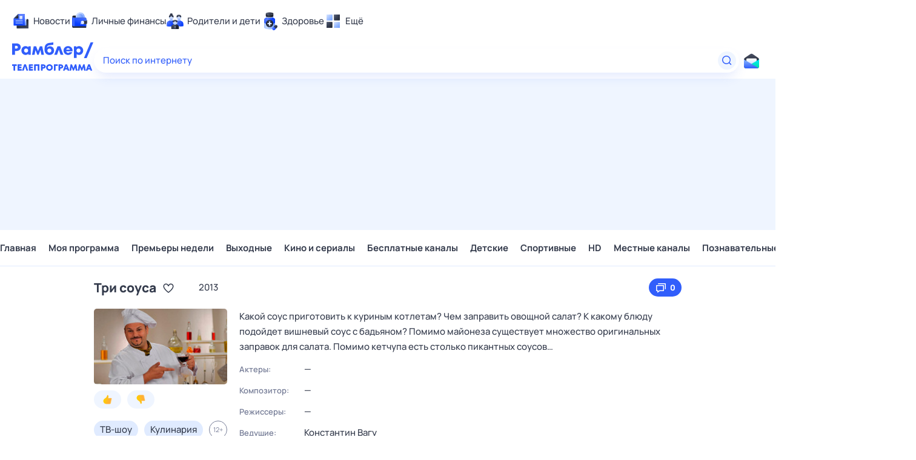

--- FILE ---
content_type: text/html; charset=utf-8
request_url: https://tv.rambler.ru/brest/eda/tri-sousa-1076838-471/
body_size: 33730
content:
<!DOCTYPE html><html lang="ru"><head><meta http-equiv="X-UA-Compatible" content="IE=edge"/><meta charSet="utf-8"/><meta name="viewport" content="width=device-width, initial-scale=1"/><meta property="og:image" content="https://tv.rambler.ru/snippet.png"/><meta property="og:image:width" content="1120"/><meta property="og:image:height" content="500"/><meta property="og:image:type" content="image/png"/><meta property="vk:image" content="https://tv.rambler.ru/snippet.png"/><meta property="rambler:image" content="https://tv.rambler.ru/snippet.png"/><meta name="twitter:image" content="https://tv.rambler.ru/snippet.png"/><meta name="twitter:card" content="summary_large_image"/><title>Три соуса: когда смотреть по ТВ в городе Брест - Еда - Рамблер/телепрограмма</title><meta name="description" content="Не пропустите Три соуса на канале Еда в городе Брест, узнайте расписание в программе передач Рамблер/телепрограмма"/><link rel="canonical" href="https://tv.rambler.ru/brest/eda/tri-sousa-1076838-471/"/><link href="/static/css/desktop.vendors.712e49de.css" rel="preload" as="style"/><link href="/static/css/desktop.aed57865.css" rel="preload" as="style"/><link href="/static/css/mobile.show.412914a6.chunk.css" rel="preload" as="style"/><link href="/static/js/desktop.vendors.2c69b71d.js" rel="preload" as="script"/><link href="/static/js/desktop.3c4e067d.js" rel="preload" as="script"/><link href="/static/css/desktop.vendors.712e49de.css" rel="stylesheet"/><link href="/static/css/desktop.aed57865.css" rel="stylesheet"/><link href="/static/css/mobile.show.412914a6.chunk.css" rel="stylesheet"/><script>
  window.CAPIRS_CONFIG = window.CAPIRS_CONFIG || {};
  window.CAPIRS_CONFIG.RESET_SYNC_BANNERS_STATE_ON_HISTORY_CHANGE = false;
  window.CAPIRS_CONFIG.COLLECT_ANALITYCS_ON_HISTORY_CHANGE = true;
  window.CAPIRS_CONFIG.REMOVE_ADVERTISING_BY_SUBSCRIPTION = false;
</script><script type="text/javascript" src="//ssp.rambler.ru/capirs_async.js" async=""></script><script>(() => {
  const WITH_BRANDING_CLASS_NAME = 'with-branding';
  const WITH_MINI_BILLBOARD_CLASS_NAME = 'with-mini-billboard';
  const DSP_BRANDING = 'DSP-Branding';
  window.begun_new_callbacks = window.begun_new_callbacks || [];
  window.begun_new_callbacks.push({
    block: {
      drawComplete: result => {
        if (result && result.viewTypes) {
          if (result.viewTypes.indexOf('Branding') !== -1) {
            document.body.classList.add(WITH_BRANDING_CLASS_NAME);
          } else if (result.viewTypes.indexOf('Graph970x100') !== -1) {
            document.body.classList.add(WITH_MINI_BILLBOARD_CLASS_NAME);
          }
        }
      }
    },
    page: {
      spaUpdate: () => {
        document.body.classList.remove(WITH_BRANDING_CLASS_NAME);
        document.body.classList.remove(WITH_MINI_BILLBOARD_CLASS_NAME);
        if (typeof window[DSP_BRANDING] !== 'undefined') {
          const banners = Object.keys(window[DSP_BRANDING].banners);
          if (banners.length > 0) {
            banners.forEach(key => {
              window[DSP_BRANDING].banners[key].removeBanner();
            });
          }
        }
      }
    }
  });
})()</script></head><body class="ad_branding_site"><!--$--><div class="ad nav-ad textad" style="width:1px;height:1px;position:absolute;left:-100000px"></div><div class="f4v4TbqZ"><div id="lexjq-579505504"></div></div><div class="RYlCj3Iw ad_branding_header"><header class="rc__3asvyx ad_branding_header"><div class="rc__215akj"><div class="rc__5fwmzw"></div></div><script type="application/ld+json">{"@context":"http://schema.org","@type":"ItemList","itemListElement":[{"@type":"SiteNavigationElement","position":1,"url":"https://news.rambler.ru/"},{"@type":"SiteNavigationElement","position":2,"url":"https://finance.rambler.ru/"},{"@type":"SiteNavigationElement","position":3,"url":"https://family.rambler.ru/"},{"@type":"SiteNavigationElement","position":4,"url":"https://doctor.rambler.ru/"},{"@type":"SiteNavigationElement","position":5,"url":"https://weekend.rambler.ru/"},{"@type":"SiteNavigationElement","position":6,"url":"https://www.rambler.ru/dom/"},{"@type":"SiteNavigationElement","position":7,"url":"https://sport.rambler.ru/"},{"@type":"SiteNavigationElement","position":8,"url":"https://www.rambler.ru/pro/"},{"@type":"SiteNavigationElement","position":9,"url":"https://auto.rambler.ru/"},{"@type":"SiteNavigationElement","position":10,"url":"https://sci.rambler.ru/"},{"@type":"SiteNavigationElement","position":11,"url":"https://life.rambler.ru/"},{"@type":"SiteNavigationElement","position":12,"url":"https://www.rambler.ru/eco/"},{"@type":"SiteNavigationElement","position":13,"url":"https://eda.rambler.ru/"},{"@type":"SiteNavigationElement","position":14,"url":"https://horoscopes.rambler.ru/"},{"@type":"SiteNavigationElement","position":15,"url":"https://mail.rambler.ru/"},{"@type":"SiteNavigationElement","position":16,"url":"https://r0.ru/"},{"@type":"SiteNavigationElement","position":17,"url":"https://weather.rambler.ru/"},{"@type":"SiteNavigationElement","position":18,"url":"https://tv.rambler.ru/"},{"@type":"SiteNavigationElement","position":19,"url":"https://help.rambler.ru/"}]}</script><div class="rc__6ajzxr rc-topline"><div class="rc__3yjsqa rc__5ggxap"><div class="rc__8wcknd rc__51k77w breakpoints"><nav class="rc__4jhd6r" role="menu"><ul class="rc__87za64"><li class="rc__84kpwh"><a class="rc__4jqs5s" href="https://news.rambler.ru/" data-cerber="topline::menu::news_link" tabindex="0" role="menuitem"><span class="rc__8cy3va rc__74fuu9"></span><span class="rc__jme3a3">Новости</span></a></li><li class="rc__84kpwh"><a class="rc__4jqs5s" href="https://finance.rambler.ru/" data-cerber="topline::menu::finance_link" tabindex="0" role="menuitem"><span class="rc__8cy3va rc__475a6x"></span><span class="rc__jme3a3">Личные финансы</span></a></li><li class="rc__84kpwh"><a class="rc__4jqs5s" href="https://family.rambler.ru/" data-cerber="topline::menu::family_link" tabindex="0" role="menuitem"><span class="rc__8cy3va rc__3ph95q"></span><span class="rc__jme3a3">Родители и дети</span></a></li><li class="rc__84kpwh"><a class="rc__4jqs5s" href="https://doctor.rambler.ru/" data-cerber="topline::menu::doctor_link" tabindex="0" role="menuitem"><span class="rc__8cy3va rc__8qz4sj"></span><span class="rc__jme3a3">Здоровье</span></a></li><li class="rc__84kpwh"><a class="rc__4jqs5s" href="https://www.rambler.ru/all" data-cerber="topline::menu::more_link" tabindex="-1" role="menuitem"><span class="rc__8cy3va rc__2bxhdu"></span><span class="rc__jme3a3">Ещё</span></a></li></ul><div class="rc__5anmk5"><div class="rc__ujw4dk"><ul class="rc__364bhv"><li><a class="rc__4jqs5s" href="https://weekend.rambler.ru/" data-cerber="topline::dropdown::weekend_link" tabindex="0" role="menuitem"><span class="rc__8cy3va rc__3tgcp9"></span><span class="rc__jme3a3">Развлечения и отдых</span></a></li><li><a class="rc__4jqs5s" href="https://www.rambler.ru/dom/" data-cerber="topline::dropdown::dom_link" tabindex="0" role="menuitem"><span class="rc__8cy3va rc__cn8dpf"></span><span class="rc__jme3a3">Дом и уют</span></a></li><li><a class="rc__4jqs5s" href="https://sport.rambler.ru/" data-cerber="topline::dropdown::sport_link" tabindex="0" role="menuitem"><span class="rc__8cy3va rc__8bk39f"></span><span class="rc__jme3a3">Спорт</span></a></li><li><a class="rc__4jqs5s" href="https://www.rambler.ru/pro/" data-cerber="topline::dropdown::pro_link" tabindex="0" role="menuitem"><span class="rc__8cy3va rc__7vnfy8"></span><span class="rc__jme3a3">Карьера</span></a></li><li><a class="rc__4jqs5s" href="https://auto.rambler.ru/" data-cerber="topline::dropdown::auto_link" tabindex="0" role="menuitem"><span class="rc__8cy3va rc__2wczpr"></span><span class="rc__jme3a3">Авто</span></a></li><li><a class="rc__4jqs5s" href="https://sci.rambler.ru/" data-cerber="topline::dropdown::sci_link" tabindex="0" role="menuitem"><span class="rc__8cy3va rc__81dzh1"></span><span class="rc__jme3a3">Технологии и тренды</span></a></li><li><a class="rc__4jqs5s" href="https://life.rambler.ru/" data-cerber="topline::dropdown::life_link" tabindex="0" role="menuitem"><span class="rc__8cy3va rc__31pwm5"></span><span class="rc__jme3a3">Жизненные ситуации</span></a></li><li><a class="rc__4jqs5s rc__5uku7g" href="https://www.rambler.ru/eco/" data-cerber="topline::dropdown::eco_link" tabindex="0" role="menuitem"><span class="rc__8cy3va rc__2pr69a"></span><span class="rc__jme3a3">Сберегаем вместе</span></a></li><li><a class="rc__4jqs5s" href="https://eda.rambler.ru/" data-cerber="topline::dropdown::eda_link" tabindex="0" role="menuitem"><span class="rc__8cy3va rc__6dqcda"></span><span class="rc__jme3a3">Еда</span></a></li><li><a class="rc__4jqs5s" href="https://horoscopes.rambler.ru/" data-cerber="topline::dropdown::horoscopes_link" tabindex="0" role="menuitem"><span class="rc__8cy3va rc__66mjxt"></span><span class="rc__jme3a3">Гороскопы</span></a></li></ul></div><div class="rc__6nme8z"><ul class="rc__364bhv"><li><a class="rc__4jqs5s" href="https://mail.rambler.ru/" data-cerber="topline::dropdown::mail_link" tabindex="0" role="menuitem"><span class="rc__8cy3va rc__79egbp"></span><span class="rc__jme3a3">Почта</span></a></li><li><a class="rc__4jqs5s" href="https://r0.ru/" data-cerber="topline::dropdown::search_link" tabindex="0" role="menuitem"><span class="rc__8cy3va rc__6vduyn"></span><span class="rc__jme3a3">Поиск</span></a></li><li><a class="rc__4jqs5s" href="https://weather.rambler.ru/" data-cerber="topline::dropdown::weather_link" tabindex="0" role="menuitem"><span class="rc__8cy3va rc__3drdas"></span><span class="rc__jme3a3">Погода</span></a></li><li><a class="rc__4jqs5s" href="https://tv.rambler.ru/" data-cerber="topline::dropdown::tv_link" tabindex="0" role="menuitem"><span class="rc__8cy3va rc__4ubdjp"></span><span class="rc__jme3a3">ТВ-программа</span></a></li></ul><ul class="rc__364bhv"><li><a class="rc__4jqs5s" href="https://help.rambler.ru/" data-cerber="topline::dropdown::help_link" tabindex="0" role="menuitem"><span class="rc__8cy3va rc__6355xf"></span><span class="rc__jme3a3">Помощь</span></a></li></ul></div></div></nav><div class="rc__4cfwtg rc__6wncmy rc__7dqqe9"><div class="f4v4TbqZ"><div id="lexjq-579506534"></div></div></div><div class="rc__bwm8dr"></div></div></div></div><div class="rc__6mqu3t rc-header"><div class="rc__8wcknd rc__51k77w breakpoints"><div class="rc__7t272a rc__5gus6x"><a class="rc__5h5udh" href="https://www.rambler.ru/" title="Главная страница Рамблер" data-cerber="topline::logo::rambler"><span class="rc__8k27m3"></span></a><a class="rc__5h5udh" href="/" title="Телепрограмма" data-cerber="topline::logo::tv"><span class="rc__36gd3d"></span></a></div><div class="rc__cduvpz rc__5xfz3h"><form class="rc__6x1w84" action="https://nova.rambler.ru/search" role="search" aria-label="Поиск по интернету"><label class="rc__4huwu7"><input class="rc__86etrn" type="text" name="query" autoComplete="off" autoCorrect="off" autoCapitalize="off" spellcheck="false" data-cerber="topline::search::input" value=""/><span class="rc__5bfz48">Поиск по интернету</span></label><button class="rc__3vg6ke rc__3hgafm" type="submit" aria-label="Найти" data-cerber="topline::search::search_button"><span class="rc__7c3w4t"><svg xmlns="http://www.w3.org/2000/svg" width="20" height="20" fill="none" class="rc__4sdj3f"><path fill="currentColor" fill-rule="evenodd" d="M0 20V0v20ZM20 0v20V0Zm-2.823 16.116-2.728-2.727a6.994 6.994 0 0 0 1.441-5.644c-.489-2.806-2.728-5.089-5.527-5.616a7.011 7.011 0 0 0-8.234 8.234c.527 2.799 2.81 5.038 5.616 5.527a6.994 6.994 0 0 0 5.644-1.441l2.727 2.728a.5.5 0 0 0 .707 0l.354-.354a.5.5 0 0 0 0-.707ZM9 3.5c3.033 0 5.5 2.467 5.5 5.5s-2.467 5.5-5.5 5.5A5.506 5.506 0 0 1 3.5 9c0-3.033 2.467-5.5 5.5-5.5Z" clip-rule="evenodd"></path></svg></span></button></form></div><div class="rc__56h59c"><a class="rc__29x3bb rc__2bcj7b rc__8dd4rx" href="https://mail.rambler.ru/" title="Рамблер почта" target="_blank" rel="noopener" data-cerber="topline::mail_button::login"><span class="rc__4axx6f"><span class="rc__2pq3vx"></span></span></a></div></div></div></header></div><div class="r_6W_1IX"><div class="R_XPZZeV f4v4TbqZ"><div id="lexjq-579505414"></div></div></div><div class="f4v4TbqZ"><div id="lexjq-579505488"></div></div><div class="QJ9i23Nn ad_branding_main"><div class="CRX3u0Jx"><div class="_musKI07" data-testid="menu-container"><div class="rVCs5HYo"><div class="kxIP2sBY" data-testid="hidden-list"><span class="fZGNYKTB">Главная</span><span class="fZGNYKTB">Моя программа</span><span class="fZGNYKTB">Премьеры недели</span><span class="fZGNYKTB">Выходные</span><span class="fZGNYKTB">Кино и сериалы</span><span class="fZGNYKTB">Бесплатные каналы</span><span class="fZGNYKTB">Детские</span><span class="fZGNYKTB">Спортивные</span><span class="fZGNYKTB">HD</span><span class="fZGNYKTB">Местные каналы</span><span class="fZGNYKTB">Познавательные</span><span class="fZGNYKTB">20 каналов</span><span class="fZGNYKTB">Новостные</span></div></div><div class="ohdr4M6w"><a data-tv-desktop="show_page::nav_menu::nav_item::1" class="fZGNYKTB" href="/">Главная</a><a data-tv-desktop="show_page::nav_menu::nav_item::2" class="fZGNYKTB" href="/personal/">Моя программа</a><a data-tv-desktop="show_page::nav_menu::nav_item::3" class="fZGNYKTB" href="/brest/week/">Премьеры недели</a><a data-tv-desktop="show_page::nav_menu::nav_item::4" class="fZGNYKTB" href="/brest/weekend/">Выходные</a><a data-tv-desktop="show_page::nav_menu::nav_item::5" class="fZGNYKTB" href="/brest/category/kino-i-serialy/">Кино и сериалы</a><a data-tv-desktop="show_page::nav_menu::nav_item::6" class="fZGNYKTB" href="/brest/category/besplatnye-kanaly/">Бесплатные каналы</a><a data-tv-desktop="show_page::nav_menu::nav_item::7" class="fZGNYKTB" href="/brest/category/detskie/">Детские</a><a data-tv-desktop="show_page::nav_menu::nav_item::8" class="fZGNYKTB" href="/brest/category/sportivnye/">Спортивные</a><a data-tv-desktop="show_page::nav_menu::nav_item::9" class="fZGNYKTB" href="/brest/category/hd/">HD</a><a data-tv-desktop="show_page::nav_menu::nav_item::10" class="fZGNYKTB" href="/brest/category/mestnye-kanaly/">Местные каналы</a><a data-tv-desktop="show_page::nav_menu::nav_item::11" class="fZGNYKTB" href="/brest/category/poznavatelnye/">Познавательные</a><a data-tv-desktop="show_page::nav_menu::nav_item::12" class="fZGNYKTB" href="/brest/category/20-kanalov/">20 каналов</a><a data-tv-desktop="show_page::nav_menu::nav_item::13" class="fZGNYKTB" href="/brest/category/novostnye/">Новостные</a></div></div></div><main class="jOD6E1qY"><div class="hSOW5OLg" itemscope="" itemType="https://schema.org/TVSeries"><div><div class="eX1ObOD8"><div class="bSMGLs6S"><h1 itemProp="name" class="rc__BVnAD rc__9iNqG vSCbz9Q8">Три соуса</h1><button class="GblGQoab zxzvjia0" aria-label="Добавить в «Мои передачи»" data-tv-desktop="show_page::favorite_button::Три соуса::no_favorite"><svg xmlns="http://www.w3.org/2000/svg" width="20" height="20" fill="none"><path fill="currentColor" fill-rule="evenodd" d="M14 3.5c-1.754 0-3.258 1.014-4 2.479-.812-1.603-2.537-2.666-4.504-2.452-1.077.119-2.077.676-2.803 1.48C-1.63 9.786 7.008 16.794 9.406 18.59a.99.99 0 0 0 1.188 0C12.524 17.144 18.5 12.319 18.5 8A4.5 4.5 0 0 0 14 3.5M14 5c1.654 0 3 1.346 3 3 0 3.171-4.469 7.235-7 9.165C7.469 15.235 3 11.171 3 8c0-1.654 1.346-3 3-3 1.124 0 2.144.635 2.662 1.657l.446.88a1 1 0 0 0 1.784 0l.446-.88A2.98 2.98 0 0 1 14 5m6-4.5v20zM0 .5v20z" clip-rule="evenodd"></path></svg></button><span class="DGBxYIi3"><span>2013</span><span></span></span></div><button class="QBBh7dyS LFCKoDkY AQw5YH6s" data-tv-desktop="show_page::tri-sousa::comments_button::0"><svg xmlns="http://www.w3.org/2000/svg" width="20" height="20" fill="none"><path fill="currentColor" fill-rule="evenodd" d="M20 0v20zM0 0v20zm3 6a1 1 0 0 0-1 1v8a1 1 0 0 0 1 1h1v2a.5.5 0 0 0 .8.4L8 16h6a1 1 0 0 0 1-1V7a1 1 0 0 0-1-1zm10.5 1.5v7h-6l-2 1.5v-1.5h-2v-7zm3-3V13h.5a1 1 0 0 0 1-1V4a1 1 0 0 0-1-1H6a1 1 0 0 0-1 1v.5z" clip-rule="evenodd"></path></svg><div class="P4Ut4MS5">0</div></button></div><div class="tjvHVmKS"><div class="GlkQDfFS"><div class="EL4yhVvA"><img srcset="https://img.rl0.ru/dcf3ee7b0fc7d6f0e0392a5706d2c4c6/110x63/https/tv.rambler.ru/epg/pic/6509593 110w, https://img.rl0.ru/d224a2d6cf3f6fafc25fd8191792817d/220x125/https/tv.rambler.ru/epg/pic/6509593 220w, https://img.rl0.ru/11f741bb972be11f40990f01fa28e8ac/330x188/https/tv.rambler.ru/epg/pic/6509593 330w, https://img.rl0.ru/41ab6a765ae5852d8e484d962e1f4ba3/440x250/https/tv.rambler.ru/epg/pic/6509593 440w, https://img.rl0.ru/76fdc4378d70cbf0a5c5402b1f90912d/660x375/https/tv.rambler.ru/epg/pic/6509593 660w, https://img.rl0.ru/002c691b4cbcd9749b7995718bf8f408/880x500/https/tv.rambler.ru/epg/pic/6509593 880w, https://img.rl0.ru/9213ca559e35c1e79c3557c19509841c/1320x750/https/tv.rambler.ru/epg/pic/6509593 1320w" sizes="220px" itemProp="image" class="dCzpkxXs" src="https://tv.rambler.ru/epg/pic/6509593" width="220" height="125" alt="Три соуса" loading="lazy"/></div><div class="GSLUioKw vkkCT4ys"><button class="qx6DcU4W" aria-label="Нравится" data-tv-desktop="show_page::rating::like_button::tri-sousa"><svg xmlns="http://www.w3.org/2000/svg" width="15" height="16" fill="none" class="zi4GfiDr"><path fill="url(#like_svg__a)" fill-rule="evenodd" d="M9.115 3.435a4 4 0 0 1-.46 1.815l-.085.175c-.08.15 0 .22.08.235h4.295a1.5 1.5 0 0 1 1.555 1.5 1.47 1.47 0 0 1-.79 1.285.175.175 0 0 0-.065.26l.025.035c.173.238.266.525.265.82a1.47 1.47 0 0 1-.835 1.27.125.125 0 0 0-.04.175c.255.285.399.652.405 1.035a1.42 1.42 0 0 1-.565 1.15l-.075.06h-.05c-.05.035-.11.09-.08.17v.035c.116.191.175.411.17.635a1.39 1.39 0 0 1-1.375 1.41H5.685A5.065 5.065 0 0 1 .5 10.57 4.87 4.87 0 0 1 3 6.365c2-.97 3.285-2.64 3.965-5 .325-1.4 1.185-.9 1.72.18l.07.155c0 .05.045.1.065.155l.06.165.03.08.055.175c.102.378.153.768.15 1.16M15 15.5V.5zM0 .5v15z" clip-rule="evenodd"></path><defs><linearGradient id="like_svg__a" x1="2.331" x2="14.825" y1="5.322" y2="9.017" gradientUnits="userSpaceOnUse"><stop stop-color="#FFD000"></stop><stop offset="0.802" stop-color="#FFAB3E"></stop><stop offset="1" stop-color="#FFD057"></stop></linearGradient></defs></svg></button><button class="qx6DcU4W" aria-label="Не нравится" data-tv-desktop="show_page::rating::dislike_button::tri-sousa"><svg xmlns="http://www.w3.org/2000/svg" width="15" height="16" fill="none" class="zi4GfiDr"><path fill="url(#dislike_svg__a)" fill-rule="evenodd" d="M9.115 12.567a4 4 0 0 0-.46-1.815l-.085-.176c-.08-.15 0-.22.08-.235h4.295a1.5 1.5 0 0 0 1.555-1.5 1.47 1.47 0 0 0-.79-1.285.175.175 0 0 1-.065-.26l.025-.035c.173-.238.266-.525.265-.82a1.47 1.47 0 0 0-.835-1.27.125.125 0 0 1-.04-.175 1.6 1.6 0 0 0 .405-1.035 1.42 1.42 0 0 0-.565-1.15l-.075-.06h-.05c-.05-.035-.11-.09-.08-.17v-.035c.116-.19.175-.41.17-.635A1.39 1.39 0 0 0 11.49.501H5.685A5.065 5.065 0 0 0 .5 5.431 4.87 4.87 0 0 0 3 9.636c2 .97 3.285 2.64 3.965 5 .325 1.4 1.185.9 1.72-.18l.07-.154c0-.05.045-.1.065-.155l.06-.165.03-.08.055-.175c.102-.379.153-.769.15-1.16M15 .5v15zm-15 15v-15z" clip-rule="evenodd"></path><defs><linearGradient id="dislike_svg__a" x1="2.331" x2="14.825" y1="10.68" y2="6.984" gradientUnits="userSpaceOnUse"><stop stop-color="#FFD000"></stop><stop offset="0.802" stop-color="#FFAB3E"></stop><stop offset="1" stop-color="#FFD057"></stop></linearGradient></defs></svg></button></div><div class="TcpWmTQj u7ujFpeq"><div class="Kf7IW2ei" data-tv-desktop="show_page::tri-sousa::tag::0">ТВ-шоу</div><div class="Kf7IW2ei" data-tv-desktop="show_page::tri-sousa::tag::1">Кулинария</div><div class="HuQceMSk">12<!-- -->+</div></div></div><div class="LPdHv6He"><blockquote itemProp="description" class="rc__BVnAD rc__M02wG PJ9SASHH">Какой соус приготовить к куриным котлетам? Чем заправить овощной салат? К какому блюду подойдет вишневый соус с бадьяном? Помимо майонеза существует множество оригинальных заправок для салата. Помимо кетчупа есть столько пикантных соусов…</blockquote><div class="phiZHqu6"><div class="MK2fLhjS">Актеры:</div><div class="WHbOoobg" title="">—</div><div class="MK2fLhjS">Композитор:</div><div class="WHbOoobg" title="">—</div><div class="MK2fLhjS">Режиссеры:</div><div class="WHbOoobg" title="">—</div><div class="MK2fLhjS">Ведущие:</div><div class="WHbOoobg" title="Константин Вагу"><span>Константин Вагу</span></div><div class="MK2fLhjS">Продюссеры:</div><div class="WHbOoobg" title="">—</div><div class="MK2fLhjS">Сценаристы:</div><div class="WHbOoobg" title="">—</div><div class="MK2fLhjS">Страна:</div><div class="WHbOoobg" title="Россия"><span itemProp="countryOfOrigin" itemscope="" itemType="https://schema.org/Country"><span itemProp="name">Россия</span></span></div><div class="MK2fLhjS">Продакшн:</div><div class="WHbOoobg" title="">—</div></div></div></div><hr class="wtZfPkeG fiYN8gGi"/><div class="HxBjadUj SyuA0K2V"><img srcset="https://img.rl0.ru/fcab2d60d091bd422dd0960ff6e11d6c/30x30/https/tv.rambler.ru/epg/logo/000000471.png 1x, https://img.rl0.ru/0800e0ad596202c3443948b6c174118e/60x60/https/tv.rambler.ru/epg/logo/000000471.png 2x" sizes="(width &lt; 1010px) 20px, (width &gt;= 1010px) 25px, 25px" class="B99AtVyz" src="https://tv.rambler.ru/epg/logo/000000471.png" width="25" height="25" alt="Логотип телеканала &quot;Еда&quot;" loading="lazy"/><a class="JjQ7ZgXi" data-tv-desktop="show_page::channel_title::eda" href="/brest/channel/eda/">Еда</a><button class="GblGQoab UUaNGgSw" aria-label="Добавить в «Мою программу»" data-tv-desktop="show_page::channel_title::favorite_button::eda::no_favorite"><svg xmlns="http://www.w3.org/2000/svg" width="20" height="20" fill="none"><path fill="currentColor" fill-rule="evenodd" d="M14 3.5c-1.754 0-3.258 1.014-4 2.479-.812-1.603-2.537-2.666-4.504-2.452-1.077.119-2.077.676-2.803 1.48C-1.63 9.786 7.008 16.794 9.406 18.59a.99.99 0 0 0 1.188 0C12.524 17.144 18.5 12.319 18.5 8A4.5 4.5 0 0 0 14 3.5M14 5c1.654 0 3 1.346 3 3 0 3.171-4.469 7.235-7 9.165C7.469 15.235 3 11.171 3 8c0-1.654 1.346-3 3-3 1.124 0 2.144.635 2.662 1.657l.446.88a1 1 0 0 0 1.784 0l.446-.88A2.98 2.98 0 0 1 14 5m6-4.5v20zM0 .5v20z" clip-rule="evenodd"></path></svg></button></div><div class="S6HeuTmr">Нет данных о предстоящих сеансах</div><hr class="wtZfPkeG"/><div class="JMFKJ5MD"><div class="Jir55YU_">Вам может понравиться</div><div class="AekItlqp"><button aria-label="Показать предыдущую передачу" data-tv-desktop="show_page::recommended_shows::prev_button" type="button" class="rc__IEemq rc__Hf-QO rc__WzOup hNQ4FCMm" tabindex="0"><span class="rc__jW2vA"><svg xmlns="http://www.w3.org/2000/svg" width="20" height="20" fill="currentColor"><path fill-rule="evenodd" d="M0 20V0zM20 0v20zm-7.884 16.177-5.469-5.47a1 1 0 0 1 0-1.414l5.469-5.47a.5.5 0 0 1 .707 0l.354.354a.5.5 0 0 1 0 .707L8.061 10l5.116 5.116a.5.5 0 0 1 0 .707l-.354.354a.5.5 0 0 1-.707 0" clip-rule="evenodd"></path></svg></span></button><div class="N9ipOkZC"><div class="xJTNOBcP" style="transform:translateX(0px)"><a tabindex="-1" data-tv-desktop="show_page::recommended_shows::link::vid-sverhu" data-index="0" class="CkU6UtBF" href="/brest/match-strana/vid-sverhu-172439-4494/"><img srcset="https://img.rl0.ru/fb3f63909a55ec11514f0bfa2a9ab167/110x63/https/tv.rambler.ru/epg/pic/3984977 110w, https://img.rl0.ru/f41f4c31fd878cf06bbf7893d31b8c8f/220x125/https/tv.rambler.ru/epg/pic/3984977 220w, https://img.rl0.ru/827cdbe4fca20272a1ec896084d382cf/330x188/https/tv.rambler.ru/epg/pic/3984977 330w, https://img.rl0.ru/a3770363842d866345fd796bb9456c04/440x250/https/tv.rambler.ru/epg/pic/3984977 440w, https://img.rl0.ru/d536f00e944e4e35785767b7990e65b8/660x375/https/tv.rambler.ru/epg/pic/3984977 660w, https://img.rl0.ru/78d3374abc6ac45dd37ae2d035cf45ba/880x500/https/tv.rambler.ru/epg/pic/3984977 880w, https://img.rl0.ru/7ef1abc985b07f46cfe3929e2a6f6ffd/1320x750/https/tv.rambler.ru/epg/pic/3984977 1320w" sizes="(width &lt; 1010px) 340px, (width &gt;= 1010px) 220px, 340px" class="A5dj6aIj" src="https://tv.rambler.ru/epg/pic/3984977" width="220" height="125" alt="Вид сверху" loading="lazy"/><div class="WWEzWSam">Вид сверху</div><div class="rPyQK8jf"><div class="MIJlPaJy">Сегодня в 10:30</div><div class="B66HyG9p">Матч! Страна</div></div></a><a tabindex="-1" data-tv-desktop="show_page::recommended_shows::link::dva-veselyh-gusja" data-index="1" class="CkU6UtBF" href="/brest/sarafan/dva-veselyh-gusja-1129160-131/"><img srcset="https://img.rl0.ru/0bb889dc0d5ef3b9c3350eb0a01c1623/110x63/https/tv.rambler.ru/epg/pic/1494476 110w, https://img.rl0.ru/a17b13947e547384e47bd46c2ac10ba6/220x125/https/tv.rambler.ru/epg/pic/1494476 220w, https://img.rl0.ru/9f7b9f90b39622e053384047df4b90f2/330x188/https/tv.rambler.ru/epg/pic/1494476 330w, https://img.rl0.ru/b457c5156b609e02104c3ef2a27377fe/440x250/https/tv.rambler.ru/epg/pic/1494476 440w, https://img.rl0.ru/2c5106268b60340a3cce2eedcb1fc27d/660x375/https/tv.rambler.ru/epg/pic/1494476 660w, https://img.rl0.ru/71f920ad4e85ac86081b7a622a5575ac/880x500/https/tv.rambler.ru/epg/pic/1494476 880w, https://img.rl0.ru/6e8897960136b8c16349c1ebbf41f900/1320x750/https/tv.rambler.ru/epg/pic/1494476 1320w" sizes="(width &lt; 1010px) 340px, (width &gt;= 1010px) 220px, 340px" class="A5dj6aIj" src="https://tv.rambler.ru/epg/pic/1494476" width="220" height="125" alt="Два весёлых гуся" loading="lazy"/><div class="WWEzWSam">Два весёлых гуся</div><div class="rPyQK8jf"><div class="MIJlPaJy">Сегодня в 10:55</div><div class="B66HyG9p">Сарафан</div></div></a><a tabindex="-1" data-tv-desktop="show_page::recommended_shows::link::odnazhdy-v-rossii" data-index="2" class="CkU6UtBF" href="/brest/tnt/odnazhdy-v-rossii-204-121/"><img srcset="https://img.rl0.ru/aadea71a10a0aab63b3f083d73418086/110x63/https/tv.rambler.ru/epg/pic/8456343 110w, https://img.rl0.ru/8816f5b8da5e05a721229e81726390e8/220x125/https/tv.rambler.ru/epg/pic/8456343 220w, https://img.rl0.ru/5066c9903cb3bb0ec66b36905f86c317/330x188/https/tv.rambler.ru/epg/pic/8456343 330w, https://img.rl0.ru/5f2fb959efe878c94359da65e363d330/440x250/https/tv.rambler.ru/epg/pic/8456343 440w, https://img.rl0.ru/6943dcaaa10049070b5f909c166d42ad/660x375/https/tv.rambler.ru/epg/pic/8456343 660w, https://img.rl0.ru/3135a0451847cd7231e46645804e47ab/880x500/https/tv.rambler.ru/epg/pic/8456343 880w, https://img.rl0.ru/1cae1af6c970dcd07efff15cd750e302/1320x750/https/tv.rambler.ru/epg/pic/8456343 1320w" sizes="(width &lt; 1010px) 340px, (width &gt;= 1010px) 220px, 340px" class="A5dj6aIj" src="https://tv.rambler.ru/epg/pic/8456343" width="220" height="125" alt="Однажды в России" loading="lazy"/><div class="WWEzWSam">Однажды в России</div><div class="rPyQK8jf"><div class="MIJlPaJy">Сегодня в 02:35</div><div class="B66HyG9p">ТНТ</div></div></a><a tabindex="-1" data-tv-desktop="show_page::recommended_shows::link::7-not-vegetarianskoj-kuhni" data-index="3" class="CkU6UtBF" href="/brest/eda/7-not-vegetarianskoj-kuhni-1029202-471/"><img srcset="https://img.rl0.ru/63058448ac4398c6de1970f77e5ceb89/110x63/https/tv.rambler.ru/epg/pic/3864251 110w, https://img.rl0.ru/572469a42d4307fb7247b885ec8d6651/220x125/https/tv.rambler.ru/epg/pic/3864251 220w, https://img.rl0.ru/074b4b2e6acf6343c797e644ca61bfb7/330x188/https/tv.rambler.ru/epg/pic/3864251 330w, https://img.rl0.ru/e545cbcb2b53b92a7c245d64360723b6/440x250/https/tv.rambler.ru/epg/pic/3864251 440w, https://img.rl0.ru/eabddcb7420cfbec3a4684b95e4b5a01/660x375/https/tv.rambler.ru/epg/pic/3864251 660w, https://img.rl0.ru/0cd0b57d70c6ae647d9432a2d9333763/880x500/https/tv.rambler.ru/epg/pic/3864251 880w, https://img.rl0.ru/fb9a75ba610031f3d4012bb4e7a9d37f/1320x750/https/tv.rambler.ru/epg/pic/3864251 1320w" sizes="(width &lt; 1010px) 340px, (width &gt;= 1010px) 220px, 340px" class="A5dj6aIj" src="https://tv.rambler.ru/epg/pic/3864251" width="220" height="125" alt="7 нот вегетарианской кухни" loading="lazy"/><div class="WWEzWSam">7 нот вегетарианской кухни</div><div class="rPyQK8jf"><div class="MIJlPaJy">Сегодня в 03:19</div><div class="B66HyG9p">Еда</div></div></a><a tabindex="-1" data-tv-desktop="show_page::recommended_shows::link::xxs" data-index="4" class="CkU6UtBF" href="/brest/eda/xxs-1082409-471/"><img srcset="https://img.rl0.ru/30ac53793aa8a8ff762bbd2e895ce553/110x63/https/tv.rambler.ru/epg/pic/3864270 110w, https://img.rl0.ru/9b1cf7dfbe361c980454483620cdd393/220x125/https/tv.rambler.ru/epg/pic/3864270 220w, https://img.rl0.ru/b4babbe96df66dd5573dfb895155166f/330x188/https/tv.rambler.ru/epg/pic/3864270 330w, https://img.rl0.ru/61516939ca46fc75313e048f1c9ecd60/440x250/https/tv.rambler.ru/epg/pic/3864270 440w, https://img.rl0.ru/7df47c6be02b6d8645ebca8ca1c6ff63/660x375/https/tv.rambler.ru/epg/pic/3864270 660w, https://img.rl0.ru/8f9beb2ccfe7e9bcc21a3125e4a5d2d9/880x500/https/tv.rambler.ru/epg/pic/3864270 880w, https://img.rl0.ru/883a53c4e4da6fb3a2f24bd7c7c2a16e/1320x750/https/tv.rambler.ru/epg/pic/3864270 1320w" sizes="(width &lt; 1010px) 340px, (width &gt;= 1010px) 220px, 340px" class="A5dj6aIj" src="https://tv.rambler.ru/epg/pic/3864270" width="220" height="125" alt="XXS" loading="lazy"/><div class="WWEzWSam">XXS</div><div class="rPyQK8jf"><div class="MIJlPaJy">Сегодня в 03:35</div><div class="B66HyG9p">Еда</div></div></a><a tabindex="-1" data-tv-desktop="show_page::recommended_shows::link::eda-lajt" data-index="5" class="CkU6UtBF" href="/brest/eda/eda-lajt-1123428-471/"><img srcset="https://img.rl0.ru/9c03a1bedd70b599b3ea84024c292ce5/110x63/https/tv.rambler.ru/epg/pic/3047875 110w, https://img.rl0.ru/d597a75848aa11d74409361019cfb512/220x125/https/tv.rambler.ru/epg/pic/3047875 220w, https://img.rl0.ru/72a502b54892504ad34fd02238434c1f/330x188/https/tv.rambler.ru/epg/pic/3047875 330w, https://img.rl0.ru/11b8cb0e28bf6ea988d410c1fb753789/440x250/https/tv.rambler.ru/epg/pic/3047875 440w, https://img.rl0.ru/73f095e4d98909ddd32fa384ad35c9e4/660x375/https/tv.rambler.ru/epg/pic/3047875 660w, https://img.rl0.ru/0840100b8c499babb296a6f31931058f/880x500/https/tv.rambler.ru/epg/pic/3047875 880w, https://img.rl0.ru/667149f96797b9463823067fd33a3347/1320x750/https/tv.rambler.ru/epg/pic/3047875 1320w" sizes="(width &lt; 1010px) 340px, (width &gt;= 1010px) 220px, 340px" class="A5dj6aIj" src="https://tv.rambler.ru/epg/pic/3047875" width="220" height="125" alt="Еда лайт" loading="lazy"/><div class="WWEzWSam">Еда лайт</div><div class="rPyQK8jf"><div class="MIJlPaJy">Сегодня в 04:24</div><div class="B66HyG9p">Еда</div></div></a><a tabindex="-1" data-tv-desktop="show_page::recommended_shows::link::gruzinskaja-kuhnja" data-index="6" class="CkU6UtBF" href="/brest/eda/gruzinskaja-kuhnja-1130012-471/"><img srcset="https://img.rl0.ru/2269172f760d628c96ec38e1bfa35ccb/110x63/https/tv.rambler.ru/epg/pic/5734022 110w, https://img.rl0.ru/9d02238e63736b580fe0e25f0eb62c90/220x125/https/tv.rambler.ru/epg/pic/5734022 220w, https://img.rl0.ru/ca6a81ea63f984ca521d529cc639b6d1/330x188/https/tv.rambler.ru/epg/pic/5734022 330w, https://img.rl0.ru/eccbdfeb3ad2d9e8121c9425480be39e/440x250/https/tv.rambler.ru/epg/pic/5734022 440w, https://img.rl0.ru/a421e7a193a6b4ad63b857bd88bd6bd3/660x375/https/tv.rambler.ru/epg/pic/5734022 660w, https://img.rl0.ru/9bf1fc99ff43796d7dfc9cf7028c48d2/880x500/https/tv.rambler.ru/epg/pic/5734022 880w, https://img.rl0.ru/0e08ccf54cfa1a8ea846b0719cfe786f/1320x750/https/tv.rambler.ru/epg/pic/5734022 1320w" sizes="(width &lt; 1010px) 340px, (width &gt;= 1010px) 220px, 340px" class="A5dj6aIj" src="https://tv.rambler.ru/epg/pic/5734022" width="220" height="125" alt="Грузинская кухня" loading="lazy"/><div class="WWEzWSam">Грузинская кухня</div><div class="rPyQK8jf"><div class="MIJlPaJy">5 дек, пт в 10:27</div><div class="B66HyG9p">Еда</div></div></a><a tabindex="-1" data-tv-desktop="show_page::recommended_shows::link::printsipy-lazersona" data-index="7" class="CkU6UtBF" href="/brest/eda/printsipy-lazersona-1106674-471/"><img srcset="https://img.rl0.ru/39436400061b3b95614ed190001531e7/110x63/https/tv.rambler.ru/epg/pic/1075627 110w, https://img.rl0.ru/8d47e6a78125b6d337d62800995c3ff7/220x125/https/tv.rambler.ru/epg/pic/1075627 220w, https://img.rl0.ru/41b8f975830852a3ebfb5a30beb91645/330x188/https/tv.rambler.ru/epg/pic/1075627 330w, https://img.rl0.ru/4e384e1bad4f4107a9c179c277a259c3/440x250/https/tv.rambler.ru/epg/pic/1075627 440w, https://img.rl0.ru/25126aecd72b4a72b357ade8b7a920bd/660x375/https/tv.rambler.ru/epg/pic/1075627 660w, https://img.rl0.ru/8b34da278afc8a7b9c7e6ac601c9e0cf/880x500/https/tv.rambler.ru/epg/pic/1075627 880w, https://img.rl0.ru/8ff9a2f59b9d85252a68d213cc1bfce4/1320x750/https/tv.rambler.ru/epg/pic/1075627 1320w" sizes="(width &lt; 1010px) 340px, (width &gt;= 1010px) 220px, 340px" class="A5dj6aIj" src="https://tv.rambler.ru/epg/pic/1075627" width="220" height="125" alt="Принципы Лазерсона" loading="lazy"/><div class="WWEzWSam">Принципы Лазерсона</div><div class="rPyQK8jf"><div class="MIJlPaJy">5 дек, пт в 13:35</div><div class="B66HyG9p">Еда</div></div></a><a tabindex="-1" data-tv-desktop="show_page::recommended_shows::link::poedem-poedim" data-index="8" class="CkU6UtBF" href="/brest/ntv/poedem-poedim-1035622-2/"><img srcset="https://img.rl0.ru/cb2a07c87760e7eee1e00dd69753e550/110x63/https/tv.rambler.ru/epg/pic/6042549 110w, https://img.rl0.ru/3d5470fb9b863bfab9fdf6affe244482/220x125/https/tv.rambler.ru/epg/pic/6042549 220w, https://img.rl0.ru/62b72d5dde75e3ed7006bf7fc11ef3d0/330x188/https/tv.rambler.ru/epg/pic/6042549 330w, https://img.rl0.ru/546b059174551cdc69133a67f120e692/440x250/https/tv.rambler.ru/epg/pic/6042549 440w, https://img.rl0.ru/d06275226d97fbcbdea93227ecba16a2/660x375/https/tv.rambler.ru/epg/pic/6042549 660w, https://img.rl0.ru/4ff005dc5d5e37e87ac1bbb775e1e499/880x500/https/tv.rambler.ru/epg/pic/6042549 880w, https://img.rl0.ru/af63d44765e44e0789cfafe8332c8915/1320x750/https/tv.rambler.ru/epg/pic/6042549 1320w" sizes="(width &lt; 1010px) 340px, (width &gt;= 1010px) 220px, 340px" class="A5dj6aIj" src="https://tv.rambler.ru/epg/pic/6042549" width="220" height="125" alt="Поедем, поедим!" loading="lazy"/><div class="WWEzWSam">Поедем, поедим!</div><div class="rPyQK8jf"><div class="MIJlPaJy">6 дек, сб в 08:20</div><div class="B66HyG9p">НТВ</div></div></a><a tabindex="-1" data-tv-desktop="show_page::recommended_shows::link::deti-za-stol" data-index="9" class="CkU6UtBF" href="/brest/eda/deti-za-stol-1117071-471/"><img srcset="https://img.rl0.ru/9122bc246a7d8e0917a36150e6b90a49/110x63/https/tv.rambler.ru/epg/pic/9674966 110w, https://img.rl0.ru/2841c766e0029a7650cf53f9e1649372/220x125/https/tv.rambler.ru/epg/pic/9674966 220w, https://img.rl0.ru/ce44182d4936192b34d8479e5c1896b1/330x188/https/tv.rambler.ru/epg/pic/9674966 330w, https://img.rl0.ru/a97922d2e39dafadf7b440ff8a8c4762/440x250/https/tv.rambler.ru/epg/pic/9674966 440w, https://img.rl0.ru/15404c1b2c55e000bf30c78ff1b1cc94/660x375/https/tv.rambler.ru/epg/pic/9674966 660w, https://img.rl0.ru/8015e4aaf34a553ceccd2f916c6b35b5/880x500/https/tv.rambler.ru/epg/pic/9674966 880w, https://img.rl0.ru/1f750cae0b57b910897cf930fb8eb4da/1320x750/https/tv.rambler.ru/epg/pic/9674966 1320w" sizes="(width &lt; 1010px) 340px, (width &gt;= 1010px) 220px, 340px" class="A5dj6aIj" src="https://tv.rambler.ru/epg/pic/9674966" width="220" height="125" alt="Дети, за стол!" loading="lazy"/><div class="WWEzWSam">Дети, за стол!</div><div class="rPyQK8jf"><div class="MIJlPaJy">6 дек, сб в 10:27</div><div class="B66HyG9p">Еда</div></div></a></div></div><button aria-label="Показать следующую передачу" data-tv-desktop="show_page::recommended_shows::next_button" type="button" class="rc__IEemq rc__Hf-QO rc__WzOup TWuD2se4 wDB4Rn5p" tabindex="0"><span class="rc__jW2vA"><svg xmlns="http://www.w3.org/2000/svg" width="20" height="20" fill="currentColor"><path fill-rule="evenodd" d="M0 20V0zM20 0v20zM7.177 16.177l-.354-.354a.5.5 0 0 1 0-.707L11.939 10 6.823 4.884a.5.5 0 0 1 0-.707l.354-.354a.5.5 0 0 1 .707 0l5.469 5.47a1 1 0 0 1 0 1.414l-5.469 5.47a.5.5 0 0 1-.707 0" clip-rule="evenodd"></path></svg></span></button></div></div><div class="gQJSzole f4v4TbqZ" style="min-height:400px"><div id="lexjq-579505418"></div></div><div id="tv-comments"></div><div class="X28u0UOQ"><ul class="KhMYwVzX JH2ZpuOu" itemscope="" itemType="https://schema.org/BreadcrumbList"><li itemProp="itemListElement" itemscope="" itemType="https://schema.org/ListItem"><a itemProp="item" data-tv-desktop="show_page::breadcrumbs_footer::breadcrumbs_item::0" class="w2QUYJDr jhp2cQgo" href="/"><span itemProp="name">Телепрограмма</span></a><meta itemProp="position" content="1"/></li><li itemProp="itemListElement" itemscope="" itemType="https://schema.org/ListItem"><a itemProp="item" data-tv-desktop="show_page::breadcrumbs_footer::breadcrumbs_item::1" aria-current="page" class="w2QUYJDr jhp2cQgo active" href="/brest/"><span itemProp="name">Телепрограмма в Бресте</span></a><meta itemProp="position" content="2"/></li><li itemProp="itemListElement" itemscope="" itemType="https://schema.org/ListItem"><a itemProp="item" data-tv-desktop="show_page::breadcrumbs_footer::breadcrumbs_item::2" class="w2QUYJDr jhp2cQgo" href="/brest/channel/eda/"><span itemProp="name">Еда</span></a><meta itemProp="position" content="3"/></li><li itemProp="itemListElement" itemscope="" itemType="https://schema.org/ListItem"><span itemProp="name" data-tv-desktop="show_page::breadcrumbs_footer::breadcrumbs_item::3">Три соуса</span><meta itemProp="position" content="4"/></li></ul><h2 class="Z02Z1xDX">Когда смотреть Три соуса в Бресте</h2><div class="FUkPfKjp">Узнайте, когда смотреть передачу Три соуса на телеканале Еда в Бресте. Подробная программа передач на ТВ от Рамблер поможет не пропустить любимые шоу, интересные фильмы и сериалы. Добавляйте передачи в избранное, читайте отзывы телезрителей и делитесь своим мнением.</div><div class="lS_FmVwp"><h2 class="xLVfWAxL">Телепрограмма по городам:</h2><div class="ShTJ_k4o"><a data-tv-desktop="breadcrumbs_footer::cities_item::sankt-peterburg/" class="hbQ9L9je GzUMvYWL" href="/sankt-peterburg/">Санкт-Петербург</a><a data-tv-desktop="breadcrumbs_footer::cities_item::kazan/" class="hbQ9L9je GzUMvYWL" href="/kazan/">Казань</a><a data-tv-desktop="breadcrumbs_footer::cities_item::nizhnij-novgorod/" class="hbQ9L9je GzUMvYWL" href="/nizhnij-novgorod/">Нижний Новгород</a><a data-tv-desktop="breadcrumbs_footer::cities_item::cheljabinsk/" class="hbQ9L9je GzUMvYWL" href="/cheljabinsk/">Челябинск</a><a data-tv-desktop="breadcrumbs_footer::cities_item::ekaterinburg/" class="hbQ9L9je GzUMvYWL" href="/ekaterinburg/">Екатеринбург</a><a data-tv-desktop="breadcrumbs_footer::cities_item::novosibirsk/" class="hbQ9L9je GzUMvYWL" href="/novosibirsk/">Новосибирск</a><a data-tv-desktop="breadcrumbs_footer::cities_item::sochi/" class="hbQ9L9je GzUMvYWL" href="/sochi/">Сочи</a><a data-tv-desktop="breadcrumbs_footer::cities_item::krasnojarsk/" class="hbQ9L9je GzUMvYWL" href="/krasnojarsk/">Красноярск</a><a data-tv-desktop="breadcrumbs_footer::cities_item::omsk/" class="hbQ9L9je GzUMvYWL" href="/omsk/">Омск</a><a data-tv-desktop="breadcrumbs_footer::cities_item::samara/" class="hbQ9L9je GzUMvYWL" href="/samara/">Самара</a><a data-tv-desktop="breadcrumbs_footer::cities_item::rostov-na-donu/" class="hbQ9L9je GzUMvYWL" href="/rostov-na-donu/">Ростов-на-Дону</a><a data-tv-desktop="breadcrumbs_footer::cities_item::krasnodar/" class="hbQ9L9je" href="/krasnodar/">Краснодар</a></div></div><div class="lS_FmVwp"><h2 class="xLVfWAxL">Телеканалы по тематикам:</h2><div class="ShTJ_k4o"><a data-tv-desktop="breadcrumbs_footer::categories_item::brest/category/kino-i-serialy/" class="hbQ9L9je N_TaEl9M GzUMvYWL" href="/brest/category/kino-i-serialy/">Кино и сериалы</a><a data-tv-desktop="breadcrumbs_footer::categories_item::brest/category/besplatnye-kanaly/" class="hbQ9L9je N_TaEl9M GzUMvYWL" href="/brest/category/besplatnye-kanaly/">Бесплатные каналы</a><a data-tv-desktop="breadcrumbs_footer::categories_item::brest/category/detskie/" class="hbQ9L9je N_TaEl9M GzUMvYWL" href="/brest/category/detskie/">Детские</a><a data-tv-desktop="breadcrumbs_footer::categories_item::brest/category/sportivnye/" class="hbQ9L9je N_TaEl9M GzUMvYWL" href="/brest/category/sportivnye/">Спортивные</a><a data-tv-desktop="breadcrumbs_footer::categories_item::brest/category/hd/" class="hbQ9L9je N_TaEl9M GzUMvYWL" href="/brest/category/hd/">HD</a><a data-tv-desktop="breadcrumbs_footer::categories_item::brest/category/mestnye-kanaly/" class="hbQ9L9je N_TaEl9M GzUMvYWL" href="/brest/category/mestnye-kanaly/">Местные каналы</a><a data-tv-desktop="breadcrumbs_footer::categories_item::brest/category/poznavatelnye/" class="hbQ9L9je N_TaEl9M GzUMvYWL" href="/brest/category/poznavatelnye/">Познавательные</a><a data-tv-desktop="breadcrumbs_footer::categories_item::brest/category/20-kanalov/" class="hbQ9L9je N_TaEl9M GzUMvYWL" href="/brest/category/20-kanalov/">20 каналов</a><a data-tv-desktop="breadcrumbs_footer::categories_item::brest/category/novostnye/" class="hbQ9L9je N_TaEl9M" href="/brest/category/novostnye/">Новостные</a></div></div></div><div class="d3alDnm7 f4v4TbqZ" style="min-height:250px"><div id="lexjq-579505498"></div></div></div></div><!--$--><!--/$--></main></div><div class="P3rWR95E ad_branding_footer"><footer class="rc-footer rc__338153 rc__2bcw1j"><div class="rc__4ehxwr rc__2mtpsb breakpoints"><ul class="rc__3sqr4w"><li class="rc__2fs6dp"><a class="rc__2gvh6h" href="https://www.rambler.ru/" target="_blank" rel="noopener" data-cerber="footer::menu_link::main">© Рамблер — главные новости России и мира, гороскопы, почта, поиск и другие полезные сервисы</a></li><li><button class="rc__2gvh6h" type="button" data-cerber="footer::menu_link::0">Мобильная версия</button></li><li><a class="rc__2gvh6h" href="https://help.rambler.ru/reklama/?about=1" target="_blank" rel="noopener" data-cerber="footer::menu_link::2">Реклама</a></li><li><a class="rc__2gvh6h" href="https://help.rambler.ru/feedback/www/" target="_blank" rel="noopener" data-cerber="footer::menu_link::3">Помощь</a></li><li><a class="rc__2gvh6h" href="https://ramblergroup.com/career/" target="_blank" rel="noopener" data-cerber="footer::menu_link::4">Вакансии</a></li><li><a class="rc__2gvh6h" href="https://help.rambler.ru/legal/1430/" target="_blank" rel="noopener" data-cerber="footer::menu_link::5">Условия использования</a></li><li><a class="rc__2gvh6h" href="https://help.rambler.ru/legal/1142/" target="_blank" rel="noopener" data-cerber="footer::menu_link::6">Политика конфиденциальности</a></li><li><a class="rc__2gvh6h" href="https://developers.rambler.ru/likes/" target="_blank" rel="noopener" data-cerber="footer::menu_link::7">Лайки</a></li><li><a class="rc__2gvh6h" href="https://top100.rambler.ru/" target="_blank" rel="noopener" data-cerber="footer::menu_link::8">Топ-100</a></li><li><a class="rc__2gvh6h" href="https://www.rambler.ru/all" target="_blank" rel="noopener" data-cerber="footer::menu_link::9">Все проекты</a></li></ul><div class="rc__36ejjt"><div class="rc__5zx36g"><div class="rc__87nnm1">18<!-- -->+</div></div><div class="rc__32gy5f"><a class="rc__8q84js" href="https://vk.com/rambler" title="Вконтакте" target="_blank" rel="noopener" data-cerber="footer::social_button::vk"><svg xmlns="http://www.w3.org/2000/svg" width="20" height="20" fill="none" class="rc__3ngnyh"><path fill="currentColor" fill-rule="evenodd" d="M17.7 2.3C16.5 1 14.4 1 10.4 1h-.8c-4 0-6.1 0-7.3 1.3C1.1 3.6 1 5.6 1 9.6v.7c0 4.1 0 6.1 1.3 7.4C3.6 19 5.6 19 9.6 19h.7c4.1 0 6.1 0 7.4-1.3 1.3-1.3 1.3-3.3 1.3-7.4v-.7c0-4 0-6.1-1.3-7.3Zm-6.9 9c1.5.2 2.6 1.3 3.1 2.7H16c-.6-2.2-2.1-3.3-3.1-3.8.9-.5 2.3-1.9 2.6-3.7h-1.9c-.4 1.5-1.6 2.9-2.8 3v-3H8.9v5.2c-1.2-.3-2.7-1.8-2.8-5.2H4c.1 4.7 2.5 7.5 6.6 7.5h.2v-2.7Z" clip-rule="evenodd"></path></svg></a><a class="rc__8q84js" href="https://ok.ru/rambler" title="Одноклассники" target="_blank" rel="noopener" data-cerber="footer::social_button::ok"><svg width="20" height="20" fill="none" xmlns="http://www.w3.org/2000/svg" class="rc__3ngnyh"><path fill-rule="evenodd" clip-rule="evenodd" d="M2.257 2.257C1 3.524 1 5.567 1 9.638v.724c0 4.08 0 6.114 1.266 7.38C3.53 19 5.575 19 9.643 19h.723c4.069 0 6.12 0 7.377-1.257C19 16.476 19 14.433 19 10.362v-.724c0-4.07 0-6.123-1.257-7.38C16.478 1 14.435 1 10.366 1h-.723C5.566 1 3.53 1 2.257 2.257Zm7.742 7.68a3.217 3.217 0 0 1-2.255-.934 3.16 3.16 0 0 1-.936-2.249c0-.889.363-1.686.936-2.249a3.192 3.192 0 0 1 4.51 0c.572.572.936 1.37.936 2.25A3.192 3.192 0 0 1 10 9.937Zm1.354 6.392-1.381-3.082-1.382 3.082a.137.137 0 0 1-.136.1H6.518a.135.135 0 0 1-.055-.012.156.156 0 0 1-.073-.215l1.98-3.482a6.791 6.791 0 0 1-2.663-1.296.152.152 0 0 1-.018-.2l.936-1.278a.17.17 0 0 1 .179-.046.146.146 0 0 1 .05.028c.535.452 1.14.81 1.792 1.023a4.34 4.34 0 0 0 1.351.219c1.173 0 2.264-.49 3.146-1.243a.15.15 0 0 1 .154-.034.15.15 0 0 1 .074.053l.936 1.278c.054.064.045.145-.073.2-.79.653-1.709 1.07-2.663 1.296l1.981 3.482c.055.109-.009.227-.127.227H11.49a.15.15 0 0 1-.137-.1ZM10.007 5.294c-.4 0-.763.164-1.027.426a1.483 1.483 0 0 0-.427 1.025c0 .399.164.762.427 1.025a1.452 1.452 0 0 0 2.054 0 1.444 1.444 0 0 0 0-2.05 1.436 1.436 0 0 0-1.027-.426Z" fill="currentColor"></path></svg></a><a class="rc__8q84js" href="tg://resolve?domain=news_rambler" title="Telegram" target="_blank" rel="noopener" data-cerber="footer::social_button::tg"><svg xmlns="http://www.w3.org/2000/svg" width="20" height="20" fill="none" class="rc__3ngnyh"><path fill="currentColor" fill-rule="evenodd" d="M20 0v20V0ZM0 20V0v20ZM17.68 2.11.89 9.27A.76.76 0 0 0 1 10.7l2.9.94c.914.29 1.91.15 2.71-.38l7.59-5.09a.34.34 0 0 1 .42.53l-5.69 5.54a.92.92 0 0 0 .13 1.44l6.06 4.06a1.53 1.53 0 0 0 2.36-1l2.08-13.17a1.36 1.36 0 0 0-1.88-1.46Z" clip-rule="evenodd"></path></svg></a></div></div></div><div class="rc__3zhfy8"><div class="rc__5te5mx rc__2mtpsb breakpoints"><div class="rc__6995vq"><span class="rc__4b373h">На информационном ресурсе применяются рекомендательные технологии в соответствии с <a href="https://help.rambler.ru/legal/2183/uslovia" target="_blank" rel="noopener" data-cerber="footer::rules_link">Правилами</a></span></div></div></div></footer></div><script>
  (function(){new Image().src = "//counter.yadro.ru/hit;rambler?r"+
  escape(document.referrer)+((typeof(screen)=="undefined")?"":
  ";s"+screen.width+"*"+screen.height+"*"+(screen.colorDepth?
  screen.colorDepth:screen.pixelDepth))+";u"+escape(document.URL)+
  ";"+Math.random();})();
</script><script id="__RUNTIME__" type="application/json">{"json":{"deviceType":"desktop","pathname":"/brest/eda/tri-sousa-1076838-471","currentTime":1764822028804,"geoId":"1858","isGeoRu":false,"env":{"NODE_ENV":null,"VERSION":"1.29.0","TV_API_ORIGIN":"https://tv.rambler.ru","TV_API_PREFIX":"/api","RCM_API_ORIGIN":"https://rcm.rambler.ru","SENTRY_DSN":"https://31567425421a934592e0fd8c052518a4@sentry-saas.rambler-co.ru/56","SENTRY_SAMPLE_RATE":"0.1","SENTRY_TRACES_SAMPLE_RATE":"0.1","METRICS":"true","METRICS_SAMPLE_RATE":"1"},"ruid":null,"startTime":1764822028803,"userAgent":"Mozilla/5.0 (Macintosh; Intel Mac OS X 10_15_7) AppleWebKit/537.36 (KHTML, like Gecko) Chrome/131.0.0.0 Safari/537.36; ClaudeBot/1.0; +claudebot@anthropic.com)"},"meta":{"values":{"env.NODE_ENV":["undefined"],"ruid":["undefined"]}}}</script><script id="__CATEGORY_STORE__" type="application/json">{"json":{"categories":[{"id":28,"name":"Кино и сериалы","nameTranslit":"kino-i-serialy","seoTitle":"Кино и сериалы: ТВ-программа передач на сегодня, завтра, неделю в {city_inflected} - Рамблер/телепрограмма","seoDescription":"Программа фильмов и сериалов на ТВ в {city_inflected} с удобным расписанием, описанием и трейлерами. Не пропустите любимое кино с Рамблер/телепрограмма","seoH1":"Фильмы и сериалы на ТВ в {city_inflected}","seoH2":"Программа фильмов и сериалов","seoText":"На Рамблер/телепрограмме вы найдете программу сериалов и кино по телевизору. Мы собираем подходящие передачи на всех каналов и составляем программу на сегодня, завтра, неделю для города {city}. Узнайте, что интересного смотреть на ТВ. Отмечайте интересные фильмы и сериалы и сохраняйте их свою персональную телепрограмму. Комментируйте и обсуждайте сериалы и кино онлайн с другими зрителями. ТВ программа от Рамблера — ваш способ смотреть по телевизору только самое интересные киноленты на каналах."},{"id":2,"name":"Бесплатные каналы","nameTranslit":"besplatnye-kanaly","seoTitle":"Программа передач бесплатных каналов на сегодня, завтра, неделю в {city_inflected}","seoDescription":"Программа всех бесплатных каналов в {city_inflected} на сегодня, завтра, вчера или неделю вперед с удобным расписанием, описанием и трейлерами. Не пропустите любимые передачи с Рамблер/телепрограмма","seoH1":"Программа бесплатных каналов в {city_inflected}","seoH2":"Программа бесплатных каналов","seoText":"На Рамблер/телепрограмме вы найдете программу передач бесплатных каналов телевидения. Мы собираем подходящие передачи и составляем программу на сегодня, завтра, неделю для города {city}. Узнайте, что интересного смотреть на ТВ. Отмечайте передачи и сохраняйте их в свою персональную телепрограмму. Комментируйте и обсуждайте телепередачи с другими зрителями. Бесплатная ТВ программа от Рамблера — ваш способ смотреть по телевизору только самое интересное."},{"id":17,"name":"Детские","nameTranslit":"detskie","seoTitle":"Детские каналы: программа передач на сегодня, завтра, неделю в {city_inflected} - Рамблер/телепрограмма","seoDescription":"Программа ТВ-передач в {city_inflected} для детей с удобным расписанием, описанием и трейлерами. Все детские каналы на Рамблер/телепрограмма","seoH1":"Детские передачи на ТВ в {city_inflected}","seoH2":"Программа детских передач","seoText":"На Рамблер/телепрограмме вы найдете передачи для детей на ТВ. Мы собираем подходящие передачи на всех каналов и составляем программу на сегодня, завтра, неделю для города {city}. Узнайте, что интересного смотреть на ТВ. Отмечайте передачи и сохраняйте их свою персональную телепрограмму. Комментируйте и обсуждайте детские мультфильмы и передачи онлайн с другими зрителями. ТВ программа от Рамблера — ваш способ смотреть по телевизору только самые интересные передачи на детских каналах."},{"id":6,"name":"Спортивные","nameTranslit":"sportivnye","seoTitle":"Спортивные каналы: программа передач на сегодня, завтра, неделю в {city_inflected}","seoDescription":"Программа спортивных передач в {city_inflected} с удобным расписанием, описанием и трейлерами. Все спортивные каналы на Рамблер/телепрограмма","seoH1":"Спортивные передачи на ТВ в {city_inflected}","seoH2":"Программа спортивных передач","seoText":"На Рамблер/телепрограмме вы найдете программу спортивных передач на ТВ. Мы собираем подходящие передачи на всех каналов и составляем программу на сегодня, завтра, неделю для города {city}. Узнайте, что интересного смотреть на ТВ. Отмечайте спортивные передачи и сохраняйте их свою персональную телепрограмму. Комментируйте и обсуждайте спортивные передачи онлайн с другими зрителями. ТВ программа от Рамблера — ваш способ смотреть по телевизору только самые интересные спортивные передачи."},{"id":29,"name":"HD","nameTranslit":"hd","seoTitle":"HD каналы: программа передач в {city_inflected} - Рамблер/телепрограмма","seoDescription":"Программа передач HD каналов на ТВ в {city_inflected} с удобным расписанием, описанием и трейлерами. Не пропустите любимое кино с Рамблер/телепрограмма.","seoH1":"Программа HD каналов в {city_inflected}","seoH2":"Программа передач HD телеканалов","seoText":"На Рамблер/телепрограмме вы найдете программу передач HD каналов на ТВ. Мы собираем подходящие передачи на всех каналов и составляем программу на сегодня, завтра, неделю для города {city}. Узнайте, что интересного смотреть на ТВ. Отмечайте передачи и сохраняйте их свою персональную телепрограмму. Комментируйте и обсуждайте сериалы, шоу и фильмы в формате HD онлайн с другими зрителями. ТВ программа от Рамблера — ваш способ смотреть по телевизору только самое интересное на HD каналах."},{"id":30,"name":"Местные каналы","nameTranslit":"mestnye-kanaly","seoTitle":"Местные каналы: программа передач в {city_inflected} - Рамблер/телепрограмма","seoDescription":"Программа передач местных каналов в {city_inflected} с удобным расписанием, описанием и трейлерами. Не пропустите любимое кино с Рамблер/телепрограммой.","seoH1":"Программа местных каналов в {city_inflected} ","seoH2":"Программа передач для местных телеканалов","seoText":"На Рамблер/телепрограмме вы найдете программу передач местных каналов на ТВ. Мы собираем подходящие передачи на всех каналов и составляем программу на сегодня, завтра, неделю для города {city}. Узнайте, что интересного смотреть на ТВ. Отмечайте передачи и сохраняйте их свою персональную телепрограмму. Комментируйте и обсуждайте онлайн передачи местных каналов с другими зрителями. ТВ программа от Рамблера — ваш способ смотреть по телевизору только самое интересное на местных каналах."},{"id":31,"name":"Познавательные","nameTranslit":"poznavatelnye","seoTitle":"Познавательные каналы: программа передач в {city_inflected} - Рамблер/телепрограмма","seoDescription":"Программа передач познавательных каналов в {city_inflected} с удобным расписанием, описанием и трейлерами. Не пропустите любимое кино с Рамблер/телепрограмма","seoH1":"Программа передач познавательных телеканалов в {city_inflected}","seoH2":"Программа познавательных каналов","seoText":"На Рамблер/телепрограмме вы найдете программу передач познавательных каналов на ТВ. Мы собираем подходящие передачи на всех каналов и составляем программу на сегодня, завтра, неделю для города {city}. Узнайте, что интересного смотреть на ТВ. Отмечайте интересные передачи и сохраняйте их свою персональную телепрограмму. Комментируйте и обсуждайте познавательные передачи с другими зрителями. ТВ программа от Рамблера — ваш способ смотреть по телевизору только самое интересное на познавательных каналах."},{"id":32,"name":"20 каналов","nameTranslit":"20-kanalov","seoTitle":"20 каналов: программа передач в {city_inflected} - Рамблер/телепрограмма","seoDescription":"Программа передач 20 самых популярных каналов в {city_inflected} на сегодня, завтра и всю неделю. Не пропустите любимое кино с Рамблер/телепрограмма.","seoH1":"Программа передач на 20 каналов в {city_inflected}","seoH2":"Программа передач 20 самых популярных телеканалов","seoText":"На Рамблер/телепрограмме вы найдете программу передач 20 самых популярных каналов в России на ТВ. Мы собираем подходящие передачи на всех каналов и составляем программу на сегодня, завтра, неделю для города {city}. Узнайте, что интересного смотреть на ТВ. Отмечайте популярные передачи и сохраняйте их свою персональную телепрограмму. Комментируйте и обсуждайте популярные сериалы, шоу и фильмы онлайн с другими зрителями. ТВ программа от Рамблера — ваш способ смотреть по телевизору только самое интересное на популярных каналах."},{"id":27,"name":"Новостные","nameTranslit":"novostnye","seoTitle":"Новости: программа передач на сегодня, завтра, неделю в {city_inflected} - Рамблер/телепрограмма","seoDescription":"Программа новостных передач в {city_inflected} с удобным расписанием, описанием и трейлерами. Все новостные каналы на Рамблер/телепрограмма","seoH1":"Новостные передачи на ТВ в {city_inflected}","seoH2":"Программа новостей","seoText":"На Рамблер/телепрограмме вы найдете программу новостных передач на ТВ. Мы собираем подходящие передачи на всех каналов и составляем программу на сегодня, завтра, неделю для города {city}. Узнайте, что интересного смотреть на ТВ. Отмечайте передачи и сохраняйте их свою персональную телепрограмму. Комментируйте и обсуждайте новости онлайн с другими зрителями. ТВ программа от Рамблера — ваш способ смотреть по телевизору только самые интересные новости на любых каналах."}]}}</script><script id="__CHANNEL_STORE__" type="application/json">{"json":{"channelsForScheduleMap":[],"channelsForPage":[{"id":471,"categoryId":9,"baseChannelId":471,"name":"Еда","nameTranslit":"eda","iconSrc":"https://tv.rambler.ru/epg/logo/000000471.png","iconSrcset":"https://img.rl0.ru/fcab2d60d091bd422dd0960ff6e11d6c/30x30/https/tv.rambler.ru/epg/logo/000000471.png 1x, https://img.rl0.ru/0800e0ad596202c3443948b6c174118e/60x60/https/tv.rambler.ru/epg/logo/000000471.png 2x","description":"Наша миссия — развивать культуру еды и дарить людям приятные эмоции. Мы не просто рассказываем о еде, но и показываем, как выйти за рамки обыденности при приготовлении блюд. Знакомьтесь, телеканал ЕДА — разрешенное искушение!","descriptionShort":"Вкусные рецепты от знаменитых шеф-поваров и видеоуроки c харизматичными ведущими. ","commentCount":0},{"id":4,"categoryId":5,"baseChannelId":4,"name":"Первый канал","nameTranslit":"pervyj-kanal","iconSrc":"https://tv.rambler.ru/epg/logo/000000004.png","iconSrcset":"https://img.rl0.ru/e026b2c01bfed912f8f39b716c1b4561/30x30/https/tv.rambler.ru/epg/logo/000000004.png 1x, https://img.rl0.ru/db4c8dbec8bc2fd565c980fcfa117e4b/60x60/https/tv.rambler.ru/epg/logo/000000004.png 2x","description":"Первый канал — признанный лидер российского телеэфира, самый популярный и любимый русскоязычный канал в мире. Ежедневно в эфире Первого лучшие развлекательные шоу, уникальные документальные передачи, свежие новости и аналитика, самые громкие кино и телепремьеры, эксклюзивное спортивное вещание и популярная российская музыка.\nМиссия Первого канала — всегда быть Первым и дарить миллионам людей во всем мире первоклассный российский телепродукт","descriptionShort":"Лидер российского эфира, самый популярный и любимый русскоязычный канал.","commentCount":9},{"id":95,"categoryId":5,"baseChannelId":95,"name":"Россия 1","nameTranslit":"rossija-1","iconSrc":"https://tv.rambler.ru/epg/logo/000000095.png","iconSrcset":"https://img.rl0.ru/91dab50ef0969d92047546d18f140e94/30x30/https/tv.rambler.ru/epg/logo/000000095.png 1x, https://img.rl0.ru/97bd34e9704055f54ec1d0d36811cd14/60x60/https/tv.rambler.ru/epg/logo/000000095.png 2x","description":"Телеканал Россия 1  – один из двух национальных телеканалов, вещание которых покрывает практически всю территорию России. Жанровую структуру вещания составляют информационные программы, многосерийные телефильмы и сериалы, телепублицистика, ток-шоу, телевикторины, комедийные и игровые форматы, полнометражные художественные и документальные фильмы, трансляции спортивных и общественно-политических событий, зрелищных мероприятий/\nТелеканал Россия 1 сегодня – это динамично развивающаяся телекомпания, занимающая ведущие позиции в документальном и художественном кинопоказе, производстве телевизионных развлекательных программ, лидер в информационном вещании","descriptionShort":"Общероссийский телеканал с новостями, фильмами и ток-шоу.","commentCount":0},{"id":2,"categoryId":5,"baseChannelId":2,"name":"НТВ","nameTranslit":"ntv","iconSrc":"https://tv.rambler.ru/epg/logo/000000002.png","iconSrcset":"https://img.rl0.ru/c31e993dcc0d82941a5bfb9abbf83885/30x30/https/tv.rambler.ru/epg/logo/000000002.png 1x, https://img.rl0.ru/1ed74d0716a965b493b77c0428ce31bc/60x60/https/tv.rambler.ru/epg/logo/000000002.png 2x","description":"Федеральный телеканал, в эфире которого вас ждут новости, общественно-политические и развлекательные шоу, познавательные программы, документальные и социальные проекты, фильмы и сериалы. В основе большинства программ канала - острая полемика, экстремальные репортажи, яркое многоплановое подведение итогов. Большая часть эфира отдана фильмам с захватывающим сюжетом","descriptionShort":"В эфире новости, общественно-политические и развлекательные шоу, фильмы и сериалы.","commentCount":1},{"id":66,"categoryId":5,"baseChannelId":66,"name":"Россия К","nameTranslit":"rossija-k","iconSrc":"https://tv.rambler.ru/epg/logo/000000066.png","iconSrcset":"https://img.rl0.ru/318c69ab4a61a4a09065b1665f0abdd1/30x30/https/tv.rambler.ru/epg/logo/000000066.png 1x, https://img.rl0.ru/795e056fac02c1d471b4fe92e82022ab/60x60/https/tv.rambler.ru/epg/logo/000000066.png 2x","description":"Единственный просветительский федеральный телеканал в стране. Уникальный фонд видеоматериалов о самых ярких событиях в российской и мировой культуре, программы об истории, музыке, театре, изобразительном искусстве и литературе, а также художественные и документальные сериалы. Узнавайте всё о событиях театра и кино, литературных и музыкальных открытиях. Весь объём культурной жизни России и других стран, а также экскурсы в золотой фонд телевидения на телеканале Россия К","descriptionShort":"Просветительский канал о мире театра и кино, литературе, музыке и истории.","commentCount":0},{"id":198,"categoryId":5,"baseChannelId":198,"name":"Россия 24","nameTranslit":"rossija-24","iconSrc":"https://tv.rambler.ru/epg/logo/000000198.png","iconSrcset":"https://img.rl0.ru/a8b1d1126071ecc9aa01bf5555d912a4/30x30/https/tv.rambler.ru/epg/logo/000000198.png 1x, https://img.rl0.ru/ad00595871524d07dd0338014067ac10/60x60/https/tv.rambler.ru/epg/logo/000000198.png 2x","description":"«Россия 24» — общероссийский федеральный государственный информационный телеканал. События мира и регионов России, новости политики, экономики, культуры, науки, технологий и спорта, экономическая аналитика, интервью с ведущими российскими и зарубежными государственными деятелями и бизнесменами, прямые трансляции важнейших событий в стране и мире, документальные фильмы","descriptionShort":"Круглосуточно новости политики, экономики, культуры, науки, и спорта.","commentCount":1},{"id":111,"categoryId":5,"baseChannelId":111,"name":"ТВ Центр","nameTranslit":"tv-tsentr","iconSrc":"https://tv.rambler.ru/epg/logo/000000111.png","iconSrcset":"https://img.rl0.ru/2f2e2b7c69d9774025956f093fa50458/30x30/https/tv.rambler.ru/epg/logo/000000111.png 1x, https://img.rl0.ru/a5f95eeb6d59827b118742f713ef80bd/60x60/https/tv.rambler.ru/epg/logo/000000111.png 2x","description":"ТВ Центр – федеральный телеканал, в круглосуточном режиме рассказывающий о политике и экономике, социальной сфере и международных событиях, науке и технологиях, культуре, истории и спорте. Серьёзно, честно и актуально – обо всём, что волнует жителей России.","descriptionShort":"Серьёзный, честный и актуальный разговор обо всём, что волнует жителей России.","commentCount":0},{"id":92,"categoryId":5,"baseChannelId":92,"name":"РЕН ТВ","nameTranslit":"ren-tv","iconSrc":"https://tv.rambler.ru/epg/logo/000000092.png","iconSrcset":"https://img.rl0.ru/5ff8b777ce2b2cc5d03f92c8700dee3f/30x30/https/tv.rambler.ru/epg/logo/000000092.png 1x, https://img.rl0.ru/bd4f329e7a4fc9e10f421197e2ff3f2d/60x60/https/tv.rambler.ru/epg/logo/000000092.png 2x","description":"РЕН ТВ — это популярные документальные, развлекательные и аналитические программы, ток-шоу и, конечно, постоянное обновление видеофонда. Сегодня РЕН ТВ – это общественно-политический канал с остросюжетным контентом самых разных форматов для активной аудитории","descriptionShort":"Общественно-политический канал с остросюжетным контентом для активной аудитории.","commentCount":1},{"id":247,"categoryId":5,"baseChannelId":247,"name":"Спас","nameTranslit":"spas","iconSrc":"https://tv.rambler.ru/epg/logo/000000247.png","iconSrcset":"https://img.rl0.ru/0eab84dd10ee22f1caed56b0e2dcfdec/30x30/https/tv.rambler.ru/epg/logo/000000247.png 1x, https://img.rl0.ru/5f1f4885b50c13a55bac2af826779012/60x60/https/tv.rambler.ru/epg/logo/000000247.png 2x","description":"Мы ищем Бога. В истории и в сегодняшних новостях. В судьбах святых и простых людей. Евангелие, документальные фильмы, новости, путешествия по святым местам, ответы священников, советы психологов, беседы с известными современниками, а также эксклюзивный Стрим и молитвы в прямом эфире.","descriptionShort":"Канал о судьбах святых и простых людей. Советы священников и молитвы в прямом эфире.","commentCount":0},{"id":107,"categoryId":5,"baseChannelId":107,"name":"СТС","nameTranslit":"sts","iconSrc":"https://tv.rambler.ru/epg/logo/000000107.png","iconSrcset":"https://img.rl0.ru/c40fbca4cee44df1c2e0177c477105d4/30x30/https/tv.rambler.ru/epg/logo/000000107.png 1x, https://img.rl0.ru/054683bef01c1192498b2c223e4f7b9d/60x60/https/tv.rambler.ru/epg/logo/000000107.png 2x","description":"Телеканал CTC – универсальный развлекательный канал. В сетке вещания - российские и зарубежные программы, художественные фильмы, сериалы, ситкомы, скетчкомы, шоу. В эфире СТС выходят как сериалы и программы собственного производства, так и российские адаптации лучших зарубежных форматов.","descriptionShort":"Художественные фильмы, сериалы, ситкомы, скетчкомы и развлекательные шоу.","commentCount":4},{"id":51,"categoryId":5,"baseChannelId":51,"name":"Dомашний","nameTranslit":"domashnij","iconSrc":"https://tv.rambler.ru/epg/logo/000000051.png","iconSrcset":"https://img.rl0.ru/b986d75805e4fb3457b38df0559bb055/30x30/https/tv.rambler.ru/epg/logo/000000051.png 1x, https://img.rl0.ru/f4bc18d5181e5aebbd353cff0715978c/60x60/https/tv.rambler.ru/epg/logo/000000051.png 2x","description":"Телеканал «Домашний» — это новая концепция телевещания в России и настоящая «энциклопедия домашней жизни», это фабрика уюта, где главное — научить зрителей справляться с ежедневными бытовыми и психологическими проблемами. Дом. Семья. Личная жизнь. Эти понятия формулируют философию телеканала «Домашний». Рассказывать. Сопереживать. Вместе искать выход из сложных ситуаций, делая жизнь гармоничной. Все программы «Домашнего» — один большой разговор, где каждый зритель найдет что‑то свое. Телеканал «Домашний» — это лучший способ создать хорошее настроение всем членам семьи!","descriptionShort":"Телевизионная фабрика уюта, где каждый зритель найдет что‑нибудь по душе.","commentCount":0}]}}</script><script id="__SHOW_STORE__" type="application/json">{"json":{"shows":{"2025-12-04":[{"id":"59f4b35c-5f2c-43cb-9adf-c83c334585df","baseChannelId":471,"title":"ДЕСЕРТация про Испанию","titleId":1622859,"titleTranslit":"desertatsija-pro-ispaniju","channelId":471,"channelNameTranslit":"eda","channelDisplayName":"Еда","channelIconSrc":"https://tv.rambler.ru/epg/logo/000000471.png","channelIconSrcset":"https://img.rl0.ru/fcab2d60d091bd422dd0960ff6e11d6c/30x30/https/tv.rambler.ru/epg/logo/000000471.png 1x, https://img.rl0.ru/0800e0ad596202c3443948b6c174118e/60x60/https/tv.rambler.ru/epg/logo/000000471.png 2x","start":"2025-12-04T02:20:00.000Z","stop":"2025-12-04T02:36:00.000Z","imageSrc":"https://tv.rambler.ru/epg/pic/3697556","imageSrcset":"https://img.rl0.ru/82a55c8660dbe0d2859288d6badd62e1/110x63/https/tv.rambler.ru/epg/pic/3697556 110w, https://img.rl0.ru/9081ae1e6f0b849065e94d287758b1cd/220x125/https/tv.rambler.ru/epg/pic/3697556 220w, https://img.rl0.ru/f6c70f51577764aca8f01000d2db5545/330x188/https/tv.rambler.ru/epg/pic/3697556 330w, https://img.rl0.ru/581f3372236b84a03335393b6c4428c3/440x250/https/tv.rambler.ru/epg/pic/3697556 440w, https://img.rl0.ru/beada5acfb62e8903f51aeada6131c78/660x375/https/tv.rambler.ru/epg/pic/3697556 660w, https://img.rl0.ru/5ed0a57e028a22f382e4dcc71609e9b0/880x500/https/tv.rambler.ru/epg/pic/3697556 880w, https://img.rl0.ru/f026693d67d69c4b08921d6f5e16ab65/1320x750/https/tv.rambler.ru/epg/pic/3697556 1320w","description":"","categoryId":25,"live":false,"isSerial":true,"season":null,"series":18,"kinopoiskRating":null,"imdbRating":null},{"id":"ca20d1c3-f4ef-4ea0-8c8a-e90d1e8414c5","baseChannelId":471,"title":"ДЕСЕРТация про Испанию","titleId":1622859,"titleTranslit":"desertatsija-pro-ispaniju","channelId":471,"channelNameTranslit":"eda","channelDisplayName":"Еда","channelIconSrc":"https://tv.rambler.ru/epg/logo/000000471.png","channelIconSrcset":"https://img.rl0.ru/fcab2d60d091bd422dd0960ff6e11d6c/30x30/https/tv.rambler.ru/epg/logo/000000471.png 1x, https://img.rl0.ru/0800e0ad596202c3443948b6c174118e/60x60/https/tv.rambler.ru/epg/logo/000000471.png 2x","start":"2025-12-04T02:36:00.000Z","stop":"2025-12-04T02:53:00.000Z","imageSrc":"https://tv.rambler.ru/epg/pic/3697556","imageSrcset":"https://img.rl0.ru/82a55c8660dbe0d2859288d6badd62e1/110x63/https/tv.rambler.ru/epg/pic/3697556 110w, https://img.rl0.ru/9081ae1e6f0b849065e94d287758b1cd/220x125/https/tv.rambler.ru/epg/pic/3697556 220w, https://img.rl0.ru/f6c70f51577764aca8f01000d2db5545/330x188/https/tv.rambler.ru/epg/pic/3697556 330w, https://img.rl0.ru/581f3372236b84a03335393b6c4428c3/440x250/https/tv.rambler.ru/epg/pic/3697556 440w, https://img.rl0.ru/beada5acfb62e8903f51aeada6131c78/660x375/https/tv.rambler.ru/epg/pic/3697556 660w, https://img.rl0.ru/5ed0a57e028a22f382e4dcc71609e9b0/880x500/https/tv.rambler.ru/epg/pic/3697556 880w, https://img.rl0.ru/f026693d67d69c4b08921d6f5e16ab65/1320x750/https/tv.rambler.ru/epg/pic/3697556 1320w","description":"","categoryId":25,"live":false,"isSerial":true,"season":null,"series":19,"kinopoiskRating":null,"imdbRating":null},{"id":"bdc8334d-e594-4a1c-b43c-83c26cfddbdd","baseChannelId":471,"title":"ДЕСЕРТация про Испанию","titleId":1622859,"titleTranslit":"desertatsija-pro-ispaniju","channelId":471,"channelNameTranslit":"eda","channelDisplayName":"Еда","channelIconSrc":"https://tv.rambler.ru/epg/logo/000000471.png","channelIconSrcset":"https://img.rl0.ru/fcab2d60d091bd422dd0960ff6e11d6c/30x30/https/tv.rambler.ru/epg/logo/000000471.png 1x, https://img.rl0.ru/0800e0ad596202c3443948b6c174118e/60x60/https/tv.rambler.ru/epg/logo/000000471.png 2x","start":"2025-12-04T02:53:00.000Z","stop":"2025-12-04T03:11:00.000Z","imageSrc":"https://tv.rambler.ru/epg/pic/3697556","imageSrcset":"https://img.rl0.ru/82a55c8660dbe0d2859288d6badd62e1/110x63/https/tv.rambler.ru/epg/pic/3697556 110w, https://img.rl0.ru/9081ae1e6f0b849065e94d287758b1cd/220x125/https/tv.rambler.ru/epg/pic/3697556 220w, https://img.rl0.ru/f6c70f51577764aca8f01000d2db5545/330x188/https/tv.rambler.ru/epg/pic/3697556 330w, https://img.rl0.ru/581f3372236b84a03335393b6c4428c3/440x250/https/tv.rambler.ru/epg/pic/3697556 440w, https://img.rl0.ru/beada5acfb62e8903f51aeada6131c78/660x375/https/tv.rambler.ru/epg/pic/3697556 660w, https://img.rl0.ru/5ed0a57e028a22f382e4dcc71609e9b0/880x500/https/tv.rambler.ru/epg/pic/3697556 880w, https://img.rl0.ru/f026693d67d69c4b08921d6f5e16ab65/1320x750/https/tv.rambler.ru/epg/pic/3697556 1320w","description":"","categoryId":25,"live":false,"isSerial":true,"season":null,"series":20,"kinopoiskRating":null,"imdbRating":null},{"id":"76dff610-f71e-4963-82c1-44ef1f16e273","baseChannelId":471,"title":"ДЕСЕРТация про Испанию","titleId":1622859,"titleTranslit":"desertatsija-pro-ispaniju","channelId":471,"channelNameTranslit":"eda","channelDisplayName":"Еда","channelIconSrc":"https://tv.rambler.ru/epg/logo/000000471.png","channelIconSrcset":"https://img.rl0.ru/fcab2d60d091bd422dd0960ff6e11d6c/30x30/https/tv.rambler.ru/epg/logo/000000471.png 1x, https://img.rl0.ru/0800e0ad596202c3443948b6c174118e/60x60/https/tv.rambler.ru/epg/logo/000000471.png 2x","start":"2025-12-04T03:11:00.000Z","stop":"2025-12-04T03:32:00.000Z","imageSrc":"https://tv.rambler.ru/epg/pic/3697556","imageSrcset":"https://img.rl0.ru/82a55c8660dbe0d2859288d6badd62e1/110x63/https/tv.rambler.ru/epg/pic/3697556 110w, https://img.rl0.ru/9081ae1e6f0b849065e94d287758b1cd/220x125/https/tv.rambler.ru/epg/pic/3697556 220w, https://img.rl0.ru/f6c70f51577764aca8f01000d2db5545/330x188/https/tv.rambler.ru/epg/pic/3697556 330w, https://img.rl0.ru/581f3372236b84a03335393b6c4428c3/440x250/https/tv.rambler.ru/epg/pic/3697556 440w, https://img.rl0.ru/beada5acfb62e8903f51aeada6131c78/660x375/https/tv.rambler.ru/epg/pic/3697556 660w, https://img.rl0.ru/5ed0a57e028a22f382e4dcc71609e9b0/880x500/https/tv.rambler.ru/epg/pic/3697556 880w, https://img.rl0.ru/f026693d67d69c4b08921d6f5e16ab65/1320x750/https/tv.rambler.ru/epg/pic/3697556 1320w","description":"","categoryId":25,"live":false,"isSerial":true,"season":null,"series":21,"kinopoiskRating":null,"imdbRating":null},{"id":"f41505d8-45e9-46aa-b068-daae4ec11764","baseChannelId":471,"title":"ДЕСЕРТация про Австрию","titleId":1724557,"titleTranslit":"desertatsija-pro-avstriju","channelId":471,"channelNameTranslit":"eda","channelDisplayName":"Еда","channelIconSrc":"https://tv.rambler.ru/epg/logo/000000471.png","channelIconSrcset":"https://img.rl0.ru/fcab2d60d091bd422dd0960ff6e11d6c/30x30/https/tv.rambler.ru/epg/logo/000000471.png 1x, https://img.rl0.ru/0800e0ad596202c3443948b6c174118e/60x60/https/tv.rambler.ru/epg/logo/000000471.png 2x","start":"2025-12-04T03:32:00.000Z","stop":"2025-12-04T04:00:00.000Z","imageSrc":"https://tv.rambler.ru/epg/pic/7941545","imageSrcset":"https://img.rl0.ru/8771c61e65ba399eb0e78e62a6f34edf/110x63/https/tv.rambler.ru/epg/pic/7941545 110w, https://img.rl0.ru/f40f4c412f967dd3f67b0fba1aecaa49/220x125/https/tv.rambler.ru/epg/pic/7941545 220w, https://img.rl0.ru/fe9aca1b361c1ee6edabf4960e5a91c2/330x188/https/tv.rambler.ru/epg/pic/7941545 330w, https://img.rl0.ru/1e5062df4756a82f57557012f7dd24e9/440x250/https/tv.rambler.ru/epg/pic/7941545 440w, https://img.rl0.ru/3d0b353d681f47252b1034ee70a5adc5/660x375/https/tv.rambler.ru/epg/pic/7941545 660w, https://img.rl0.ru/11973060fce790efd5823565f7261def/880x500/https/tv.rambler.ru/epg/pic/7941545 880w, https://img.rl0.ru/fcee1936acf6a22cf8a4c3c0242fa4be/1320x750/https/tv.rambler.ru/epg/pic/7941545 1320w","description":"","categoryId":25,"live":false,"isSerial":true,"season":null,"series":23,"kinopoiskRating":null,"imdbRating":null},{"id":"ed8d5c8a-f368-4099-9d4d-d9645a5be8e7","baseChannelId":471,"title":"Готовим с мечтой","titleId":3191948,"titleTranslit":"gotovim-s-mechtoj","channelId":471,"channelNameTranslit":"eda","channelDisplayName":"Еда","channelIconSrc":"https://tv.rambler.ru/epg/logo/000000471.png","channelIconSrcset":"https://img.rl0.ru/fcab2d60d091bd422dd0960ff6e11d6c/30x30/https/tv.rambler.ru/epg/logo/000000471.png 1x, https://img.rl0.ru/0800e0ad596202c3443948b6c174118e/60x60/https/tv.rambler.ru/epg/logo/000000471.png 2x","start":"2025-12-04T04:00:00.000Z","stop":"2025-12-04T04:26:00.000Z","imageSrc":"https://tv.rambler.ru/epg/pic/9548314","imageSrcset":"https://img.rl0.ru/9155ee3b100a9295373654d6447ed7a8/110x63/https/tv.rambler.ru/epg/pic/9548314 110w, https://img.rl0.ru/53801cce4d726b98989b43d9f4b50164/220x125/https/tv.rambler.ru/epg/pic/9548314 220w, https://img.rl0.ru/d318560ce424304d361d3c94a873f0fa/330x188/https/tv.rambler.ru/epg/pic/9548314 330w, https://img.rl0.ru/42a1a1b2eb97385a2f75e92f2c5a886c/440x250/https/tv.rambler.ru/epg/pic/9548314 440w, https://img.rl0.ru/10243bd10aa6c66195fe125ff9ad3221/660x375/https/tv.rambler.ru/epg/pic/9548314 660w, https://img.rl0.ru/10c751b15841147f76d086e63ad38e16/880x500/https/tv.rambler.ru/epg/pic/9548314 880w, https://img.rl0.ru/3a29346df43e0ecbe7781b94a2e2fdd4/1320x750/https/tv.rambler.ru/epg/pic/9548314 1320w","description":"","categoryId":25,"live":false,"isSerial":true,"season":1,"series":4,"kinopoiskRating":null,"imdbRating":null},{"id":"0a2e739f-d884-49ef-9f30-a92609692509","baseChannelId":471,"title":"Готовим с мечтой","titleId":3191948,"titleTranslit":"gotovim-s-mechtoj","channelId":471,"channelNameTranslit":"eda","channelDisplayName":"Еда","channelIconSrc":"https://tv.rambler.ru/epg/logo/000000471.png","channelIconSrcset":"https://img.rl0.ru/fcab2d60d091bd422dd0960ff6e11d6c/30x30/https/tv.rambler.ru/epg/logo/000000471.png 1x, https://img.rl0.ru/0800e0ad596202c3443948b6c174118e/60x60/https/tv.rambler.ru/epg/logo/000000471.png 2x","start":"2025-12-04T04:26:00.000Z","stop":"2025-12-04T04:53:00.000Z","imageSrc":"https://tv.rambler.ru/epg/pic/9548314","imageSrcset":"https://img.rl0.ru/9155ee3b100a9295373654d6447ed7a8/110x63/https/tv.rambler.ru/epg/pic/9548314 110w, https://img.rl0.ru/53801cce4d726b98989b43d9f4b50164/220x125/https/tv.rambler.ru/epg/pic/9548314 220w, https://img.rl0.ru/d318560ce424304d361d3c94a873f0fa/330x188/https/tv.rambler.ru/epg/pic/9548314 330w, https://img.rl0.ru/42a1a1b2eb97385a2f75e92f2c5a886c/440x250/https/tv.rambler.ru/epg/pic/9548314 440w, https://img.rl0.ru/10243bd10aa6c66195fe125ff9ad3221/660x375/https/tv.rambler.ru/epg/pic/9548314 660w, https://img.rl0.ru/10c751b15841147f76d086e63ad38e16/880x500/https/tv.rambler.ru/epg/pic/9548314 880w, https://img.rl0.ru/3a29346df43e0ecbe7781b94a2e2fdd4/1320x750/https/tv.rambler.ru/epg/pic/9548314 1320w","description":"","categoryId":25,"live":false,"isSerial":true,"season":1,"series":5,"kinopoiskRating":null,"imdbRating":null},{"id":"1883bf0a-c238-4b12-821c-88cd72522bf9","baseChannelId":471,"title":"Дежурный пекарь","titleId":2079815,"titleTranslit":"dezhurnyj-pekar","channelId":471,"channelNameTranslit":"eda","channelDisplayName":"Еда","channelIconSrc":"https://tv.rambler.ru/epg/logo/000000471.png","channelIconSrcset":"https://img.rl0.ru/fcab2d60d091bd422dd0960ff6e11d6c/30x30/https/tv.rambler.ru/epg/logo/000000471.png 1x, https://img.rl0.ru/0800e0ad596202c3443948b6c174118e/60x60/https/tv.rambler.ru/epg/logo/000000471.png 2x","start":"2025-12-04T04:53:00.000Z","stop":"2025-12-04T05:26:00.000Z","imageSrc":"https://tv.rambler.ru/epg/pic/3279131","imageSrcset":"https://img.rl0.ru/d990c16c6133233f6676f90c4472034f/110x63/https/tv.rambler.ru/epg/pic/3279131 110w, https://img.rl0.ru/1f121d5b71f88947c746b2c1bbc7a439/220x125/https/tv.rambler.ru/epg/pic/3279131 220w, https://img.rl0.ru/6ebd54f9bbc340a24c3420416e0454a3/330x188/https/tv.rambler.ru/epg/pic/3279131 330w, https://img.rl0.ru/d0598dc8c3d940552e7629a95ff1f684/440x250/https/tv.rambler.ru/epg/pic/3279131 440w, https://img.rl0.ru/d24eddeed08d144cdc782f2932582557/660x375/https/tv.rambler.ru/epg/pic/3279131 660w, https://img.rl0.ru/e551cd4a57ec126786517e1197cf1349/880x500/https/tv.rambler.ru/epg/pic/3279131 880w, https://img.rl0.ru/f586959016a2fdca0ef6d3eb571e2d0c/1320x750/https/tv.rambler.ru/epg/pic/3279131 1320w","description":"","categoryId":25,"live":false,"isSerial":true,"season":null,"series":4,"kinopoiskRating":null,"imdbRating":null},{"id":"788c80a5-5710-4730-944c-9df4cf15a709","baseChannelId":471,"title":"Дежурный пекарь","titleId":2079815,"titleTranslit":"dezhurnyj-pekar","channelId":471,"channelNameTranslit":"eda","channelDisplayName":"Еда","channelIconSrc":"https://tv.rambler.ru/epg/logo/000000471.png","channelIconSrcset":"https://img.rl0.ru/fcab2d60d091bd422dd0960ff6e11d6c/30x30/https/tv.rambler.ru/epg/logo/000000471.png 1x, https://img.rl0.ru/0800e0ad596202c3443948b6c174118e/60x60/https/tv.rambler.ru/epg/logo/000000471.png 2x","start":"2025-12-04T05:26:00.000Z","stop":"2025-12-04T06:00:00.000Z","imageSrc":"https://tv.rambler.ru/epg/pic/3279131","imageSrcset":"https://img.rl0.ru/d990c16c6133233f6676f90c4472034f/110x63/https/tv.rambler.ru/epg/pic/3279131 110w, https://img.rl0.ru/1f121d5b71f88947c746b2c1bbc7a439/220x125/https/tv.rambler.ru/epg/pic/3279131 220w, https://img.rl0.ru/6ebd54f9bbc340a24c3420416e0454a3/330x188/https/tv.rambler.ru/epg/pic/3279131 330w, https://img.rl0.ru/d0598dc8c3d940552e7629a95ff1f684/440x250/https/tv.rambler.ru/epg/pic/3279131 440w, https://img.rl0.ru/d24eddeed08d144cdc782f2932582557/660x375/https/tv.rambler.ru/epg/pic/3279131 660w, https://img.rl0.ru/e551cd4a57ec126786517e1197cf1349/880x500/https/tv.rambler.ru/epg/pic/3279131 880w, https://img.rl0.ru/f586959016a2fdca0ef6d3eb571e2d0c/1320x750/https/tv.rambler.ru/epg/pic/3279131 1320w","description":"","categoryId":25,"live":false,"isSerial":true,"season":null,"series":18,"kinopoiskRating":null,"imdbRating":null},{"id":"470e3fb6-5036-4473-96bc-dad31cb23d69","baseChannelId":471,"title":"Кухня по заявкам","titleId":1206723,"titleTranslit":"kuhnja-po-zajavkam","channelId":471,"channelNameTranslit":"eda","channelDisplayName":"Еда","channelIconSrc":"https://tv.rambler.ru/epg/logo/000000471.png","channelIconSrcset":"https://img.rl0.ru/fcab2d60d091bd422dd0960ff6e11d6c/30x30/https/tv.rambler.ru/epg/logo/000000471.png 1x, https://img.rl0.ru/0800e0ad596202c3443948b6c174118e/60x60/https/tv.rambler.ru/epg/logo/000000471.png 2x","start":"2025-12-04T06:00:00.000Z","stop":"2025-12-04T06:30:00.000Z","imageSrc":"","imageSrcset":null,"description":"","categoryId":23,"live":false,"isSerial":true,"season":1,"series":378,"kinopoiskRating":null,"imdbRating":null},{"id":"f9091415-bd9c-4595-95dd-5c6dc4c082b7","baseChannelId":471,"title":"Кухня по заявкам","titleId":1206723,"titleTranslit":"kuhnja-po-zajavkam","channelId":471,"channelNameTranslit":"eda","channelDisplayName":"Еда","channelIconSrc":"https://tv.rambler.ru/epg/logo/000000471.png","channelIconSrcset":"https://img.rl0.ru/fcab2d60d091bd422dd0960ff6e11d6c/30x30/https/tv.rambler.ru/epg/logo/000000471.png 1x, https://img.rl0.ru/0800e0ad596202c3443948b6c174118e/60x60/https/tv.rambler.ru/epg/logo/000000471.png 2x","start":"2025-12-04T06:30:00.000Z","stop":"2025-12-04T06:55:00.000Z","imageSrc":"","imageSrcset":null,"description":"","categoryId":23,"live":false,"isSerial":true,"season":1,"series":379,"kinopoiskRating":null,"imdbRating":null},{"id":"564788cf-822d-4a06-99b3-61e90bfbd7ce","baseChannelId":471,"title":"Белорусская кухня","titleId":1203582,"titleTranslit":"belorusskaja-kuhnja","channelId":471,"channelNameTranslit":"eda","channelDisplayName":"Еда","channelIconSrc":"https://tv.rambler.ru/epg/logo/000000471.png","channelIconSrcset":"https://img.rl0.ru/fcab2d60d091bd422dd0960ff6e11d6c/30x30/https/tv.rambler.ru/epg/logo/000000471.png 1x, https://img.rl0.ru/0800e0ad596202c3443948b6c174118e/60x60/https/tv.rambler.ru/epg/logo/000000471.png 2x","start":"2025-12-04T06:55:00.000Z","stop":"2025-12-04T07:10:00.000Z","imageSrc":"https://tv.rambler.ru/epg/pic/7728103","imageSrcset":"https://img.rl0.ru/39c5e378b6bc2feecd8d0e2f966d0e4e/110x63/https/tv.rambler.ru/epg/pic/7728103 110w, https://img.rl0.ru/fde41dd0e9e7eb030ca061be27c05e53/220x125/https/tv.rambler.ru/epg/pic/7728103 220w, https://img.rl0.ru/1fd38e7b1a9d4fba10e2e590c1e00c5f/330x188/https/tv.rambler.ru/epg/pic/7728103 330w, https://img.rl0.ru/e40c5ca88247b2c4b922463ceddec99d/440x250/https/tv.rambler.ru/epg/pic/7728103 440w, https://img.rl0.ru/3fe6385f6017f2993190926e4bc8c468/660x375/https/tv.rambler.ru/epg/pic/7728103 660w, https://img.rl0.ru/d355b555fb230bbadfc941f8e3732575/880x500/https/tv.rambler.ru/epg/pic/7728103 880w, https://img.rl0.ru/399f6bef4732bbb028b3b0a637a9173e/1320x750/https/tv.rambler.ru/epg/pic/7728103 1320w","description":"","categoryId":23,"live":false,"isSerial":true,"season":null,"series":9,"kinopoiskRating":null,"imdbRating":null},{"id":"a85e06cf-758b-4e2f-bf1f-51c606a714dd","baseChannelId":471,"title":"Белорусская кухня","titleId":1203582,"titleTranslit":"belorusskaja-kuhnja","channelId":471,"channelNameTranslit":"eda","channelDisplayName":"Еда","channelIconSrc":"https://tv.rambler.ru/epg/logo/000000471.png","channelIconSrcset":"https://img.rl0.ru/fcab2d60d091bd422dd0960ff6e11d6c/30x30/https/tv.rambler.ru/epg/logo/000000471.png 1x, https://img.rl0.ru/0800e0ad596202c3443948b6c174118e/60x60/https/tv.rambler.ru/epg/logo/000000471.png 2x","start":"2025-12-04T07:10:00.000Z","stop":"2025-12-04T07:26:00.000Z","imageSrc":"https://tv.rambler.ru/epg/pic/7728103","imageSrcset":"https://img.rl0.ru/39c5e378b6bc2feecd8d0e2f966d0e4e/110x63/https/tv.rambler.ru/epg/pic/7728103 110w, https://img.rl0.ru/fde41dd0e9e7eb030ca061be27c05e53/220x125/https/tv.rambler.ru/epg/pic/7728103 220w, https://img.rl0.ru/1fd38e7b1a9d4fba10e2e590c1e00c5f/330x188/https/tv.rambler.ru/epg/pic/7728103 330w, https://img.rl0.ru/e40c5ca88247b2c4b922463ceddec99d/440x250/https/tv.rambler.ru/epg/pic/7728103 440w, https://img.rl0.ru/3fe6385f6017f2993190926e4bc8c468/660x375/https/tv.rambler.ru/epg/pic/7728103 660w, https://img.rl0.ru/d355b555fb230bbadfc941f8e3732575/880x500/https/tv.rambler.ru/epg/pic/7728103 880w, https://img.rl0.ru/399f6bef4732bbb028b3b0a637a9173e/1320x750/https/tv.rambler.ru/epg/pic/7728103 1320w","description":"","categoryId":23,"live":false,"isSerial":true,"season":null,"series":10,"kinopoiskRating":null,"imdbRating":null},{"id":"53a4cdc3-b62c-4761-b6c1-b3a4434a090e","baseChannelId":471,"title":"Белорусская кухня","titleId":1203582,"titleTranslit":"belorusskaja-kuhnja","channelId":471,"channelNameTranslit":"eda","channelDisplayName":"Еда","channelIconSrc":"https://tv.rambler.ru/epg/logo/000000471.png","channelIconSrcset":"https://img.rl0.ru/fcab2d60d091bd422dd0960ff6e11d6c/30x30/https/tv.rambler.ru/epg/logo/000000471.png 1x, https://img.rl0.ru/0800e0ad596202c3443948b6c174118e/60x60/https/tv.rambler.ru/epg/logo/000000471.png 2x","start":"2025-12-04T07:26:00.000Z","stop":"2025-12-04T07:41:00.000Z","imageSrc":"https://tv.rambler.ru/epg/pic/7728103","imageSrcset":"https://img.rl0.ru/39c5e378b6bc2feecd8d0e2f966d0e4e/110x63/https/tv.rambler.ru/epg/pic/7728103 110w, https://img.rl0.ru/fde41dd0e9e7eb030ca061be27c05e53/220x125/https/tv.rambler.ru/epg/pic/7728103 220w, https://img.rl0.ru/1fd38e7b1a9d4fba10e2e590c1e00c5f/330x188/https/tv.rambler.ru/epg/pic/7728103 330w, https://img.rl0.ru/e40c5ca88247b2c4b922463ceddec99d/440x250/https/tv.rambler.ru/epg/pic/7728103 440w, https://img.rl0.ru/3fe6385f6017f2993190926e4bc8c468/660x375/https/tv.rambler.ru/epg/pic/7728103 660w, https://img.rl0.ru/d355b555fb230bbadfc941f8e3732575/880x500/https/tv.rambler.ru/epg/pic/7728103 880w, https://img.rl0.ru/399f6bef4732bbb028b3b0a637a9173e/1320x750/https/tv.rambler.ru/epg/pic/7728103 1320w","description":"","categoryId":23,"live":false,"isSerial":true,"season":null,"series":1,"kinopoiskRating":null,"imdbRating":null},{"id":"0ec2f361-8d94-4a26-bf5d-c058f6ee3a1a","baseChannelId":471,"title":"Белорусская кухня","titleId":1203582,"titleTranslit":"belorusskaja-kuhnja","channelId":471,"channelNameTranslit":"eda","channelDisplayName":"Еда","channelIconSrc":"https://tv.rambler.ru/epg/logo/000000471.png","channelIconSrcset":"https://img.rl0.ru/fcab2d60d091bd422dd0960ff6e11d6c/30x30/https/tv.rambler.ru/epg/logo/000000471.png 1x, https://img.rl0.ru/0800e0ad596202c3443948b6c174118e/60x60/https/tv.rambler.ru/epg/logo/000000471.png 2x","start":"2025-12-04T07:41:00.000Z","stop":"2025-12-04T07:59:00.000Z","imageSrc":"https://tv.rambler.ru/epg/pic/7728103","imageSrcset":"https://img.rl0.ru/39c5e378b6bc2feecd8d0e2f966d0e4e/110x63/https/tv.rambler.ru/epg/pic/7728103 110w, https://img.rl0.ru/fde41dd0e9e7eb030ca061be27c05e53/220x125/https/tv.rambler.ru/epg/pic/7728103 220w, https://img.rl0.ru/1fd38e7b1a9d4fba10e2e590c1e00c5f/330x188/https/tv.rambler.ru/epg/pic/7728103 330w, https://img.rl0.ru/e40c5ca88247b2c4b922463ceddec99d/440x250/https/tv.rambler.ru/epg/pic/7728103 440w, https://img.rl0.ru/3fe6385f6017f2993190926e4bc8c468/660x375/https/tv.rambler.ru/epg/pic/7728103 660w, https://img.rl0.ru/d355b555fb230bbadfc941f8e3732575/880x500/https/tv.rambler.ru/epg/pic/7728103 880w, https://img.rl0.ru/399f6bef4732bbb028b3b0a637a9173e/1320x750/https/tv.rambler.ru/epg/pic/7728103 1320w","description":"","categoryId":23,"live":false,"isSerial":true,"season":null,"series":5,"kinopoiskRating":null,"imdbRating":null},{"id":"60f2ee82-6f06-45e2-9d05-11d1d1cab012","baseChannelId":471,"title":"Узбекская кухня","titleId":1137580,"titleTranslit":"uzbekskaja-kuhnja","channelId":471,"channelNameTranslit":"eda","channelDisplayName":"Еда","channelIconSrc":"https://tv.rambler.ru/epg/logo/000000471.png","channelIconSrcset":"https://img.rl0.ru/fcab2d60d091bd422dd0960ff6e11d6c/30x30/https/tv.rambler.ru/epg/logo/000000471.png 1x, https://img.rl0.ru/0800e0ad596202c3443948b6c174118e/60x60/https/tv.rambler.ru/epg/logo/000000471.png 2x","start":"2025-12-04T07:59:00.000Z","stop":"2025-12-04T08:20:00.000Z","imageSrc":"https://tv.rambler.ru/epg/pic/5811233","imageSrcset":"https://img.rl0.ru/3794c074cfce105b0832b9046a9b1f6b/110x63/https/tv.rambler.ru/epg/pic/5811233 110w, https://img.rl0.ru/f3bce31b0d4e82b7d07c1b24a8ab7266/220x125/https/tv.rambler.ru/epg/pic/5811233 220w, https://img.rl0.ru/dd09ff050d6dc5fcdec062fe8a0752dd/330x188/https/tv.rambler.ru/epg/pic/5811233 330w, https://img.rl0.ru/a771309d1bc42f13dc04a780850ce597/440x250/https/tv.rambler.ru/epg/pic/5811233 440w, https://img.rl0.ru/2a3e4a6348a5dbbda5da5174bdc936bb/660x375/https/tv.rambler.ru/epg/pic/5811233 660w, https://img.rl0.ru/cef166269f87d40a63545c3cab4a946a/880x500/https/tv.rambler.ru/epg/pic/5811233 880w, https://img.rl0.ru/6f0c71466956ba286d97a1617d12290a/1320x750/https/tv.rambler.ru/epg/pic/5811233 1320w","description":"","categoryId":23,"live":false,"isSerial":true,"season":null,"series":6,"kinopoiskRating":null,"imdbRating":null},{"id":"3ac64dd3-585f-4560-89f9-147ecbac2462","baseChannelId":471,"title":"Узбекская кухня","titleId":1137580,"titleTranslit":"uzbekskaja-kuhnja","channelId":471,"channelNameTranslit":"eda","channelDisplayName":"Еда","channelIconSrc":"https://tv.rambler.ru/epg/logo/000000471.png","channelIconSrcset":"https://img.rl0.ru/fcab2d60d091bd422dd0960ff6e11d6c/30x30/https/tv.rambler.ru/epg/logo/000000471.png 1x, https://img.rl0.ru/0800e0ad596202c3443948b6c174118e/60x60/https/tv.rambler.ru/epg/logo/000000471.png 2x","start":"2025-12-04T08:20:00.000Z","stop":"2025-12-04T08:38:00.000Z","imageSrc":"https://tv.rambler.ru/epg/pic/5811233","imageSrcset":"https://img.rl0.ru/3794c074cfce105b0832b9046a9b1f6b/110x63/https/tv.rambler.ru/epg/pic/5811233 110w, https://img.rl0.ru/f3bce31b0d4e82b7d07c1b24a8ab7266/220x125/https/tv.rambler.ru/epg/pic/5811233 220w, https://img.rl0.ru/dd09ff050d6dc5fcdec062fe8a0752dd/330x188/https/tv.rambler.ru/epg/pic/5811233 330w, https://img.rl0.ru/a771309d1bc42f13dc04a780850ce597/440x250/https/tv.rambler.ru/epg/pic/5811233 440w, https://img.rl0.ru/2a3e4a6348a5dbbda5da5174bdc936bb/660x375/https/tv.rambler.ru/epg/pic/5811233 660w, https://img.rl0.ru/cef166269f87d40a63545c3cab4a946a/880x500/https/tv.rambler.ru/epg/pic/5811233 880w, https://img.rl0.ru/6f0c71466956ba286d97a1617d12290a/1320x750/https/tv.rambler.ru/epg/pic/5811233 1320w","description":"","categoryId":23,"live":false,"isSerial":true,"season":null,"series":1,"kinopoiskRating":null,"imdbRating":null},{"id":"4393c92f-dc3d-4753-9cbd-56e8bcb8dc63","baseChannelId":471,"title":"Узбекская кухня","titleId":1137580,"titleTranslit":"uzbekskaja-kuhnja","channelId":471,"channelNameTranslit":"eda","channelDisplayName":"Еда","channelIconSrc":"https://tv.rambler.ru/epg/logo/000000471.png","channelIconSrcset":"https://img.rl0.ru/fcab2d60d091bd422dd0960ff6e11d6c/30x30/https/tv.rambler.ru/epg/logo/000000471.png 1x, https://img.rl0.ru/0800e0ad596202c3443948b6c174118e/60x60/https/tv.rambler.ru/epg/logo/000000471.png 2x","start":"2025-12-04T08:38:00.000Z","stop":"2025-12-04T09:05:00.000Z","imageSrc":"https://tv.rambler.ru/epg/pic/5811233","imageSrcset":"https://img.rl0.ru/3794c074cfce105b0832b9046a9b1f6b/110x63/https/tv.rambler.ru/epg/pic/5811233 110w, https://img.rl0.ru/f3bce31b0d4e82b7d07c1b24a8ab7266/220x125/https/tv.rambler.ru/epg/pic/5811233 220w, https://img.rl0.ru/dd09ff050d6dc5fcdec062fe8a0752dd/330x188/https/tv.rambler.ru/epg/pic/5811233 330w, https://img.rl0.ru/a771309d1bc42f13dc04a780850ce597/440x250/https/tv.rambler.ru/epg/pic/5811233 440w, https://img.rl0.ru/2a3e4a6348a5dbbda5da5174bdc936bb/660x375/https/tv.rambler.ru/epg/pic/5811233 660w, https://img.rl0.ru/cef166269f87d40a63545c3cab4a946a/880x500/https/tv.rambler.ru/epg/pic/5811233 880w, https://img.rl0.ru/6f0c71466956ba286d97a1617d12290a/1320x750/https/tv.rambler.ru/epg/pic/5811233 1320w","description":"","categoryId":23,"live":false,"isSerial":true,"season":null,"series":3,"kinopoiskRating":null,"imdbRating":null},{"id":"fd6e4256-3996-4ca6-911e-3ea0d575570c","baseChannelId":471,"title":"Исключительная еда","titleId":1622860,"titleTranslit":"iskljuchitelnaja-eda","channelId":471,"channelNameTranslit":"eda","channelDisplayName":"Еда","channelIconSrc":"https://tv.rambler.ru/epg/logo/000000471.png","channelIconSrcset":"https://img.rl0.ru/fcab2d60d091bd422dd0960ff6e11d6c/30x30/https/tv.rambler.ru/epg/logo/000000471.png 1x, https://img.rl0.ru/0800e0ad596202c3443948b6c174118e/60x60/https/tv.rambler.ru/epg/logo/000000471.png 2x","start":"2025-12-04T09:05:00.000Z","stop":"2025-12-04T09:31:00.000Z","imageSrc":"https://tv.rambler.ru/epg/pic/7941494","imageSrcset":"https://img.rl0.ru/146f2a5861e884a44e77b06daafdde3f/110x63/https/tv.rambler.ru/epg/pic/7941494 110w, https://img.rl0.ru/400b9814b543c1ce9fa4989f69a1f71b/220x125/https/tv.rambler.ru/epg/pic/7941494 220w, https://img.rl0.ru/3151690e0b48b9812140cd30f40810fa/330x188/https/tv.rambler.ru/epg/pic/7941494 330w, https://img.rl0.ru/d58112d9b5a01b970b2a668ae251c08b/440x250/https/tv.rambler.ru/epg/pic/7941494 440w, https://img.rl0.ru/d92563ef50d8198e4f6d0ef73e9830c5/660x375/https/tv.rambler.ru/epg/pic/7941494 660w, https://img.rl0.ru/26b37f2018d8c4545715d559abd4f714/880x500/https/tv.rambler.ru/epg/pic/7941494 880w, https://img.rl0.ru/c7044e2af8fd296af2202ed7881c5419/1320x750/https/tv.rambler.ru/epg/pic/7941494 1320w","description":"","categoryId":25,"live":false,"isSerial":true,"season":null,"series":2,"kinopoiskRating":null,"imdbRating":null},{"id":"8da69a10-a344-4613-8d47-d3bd1382764d","baseChannelId":471,"title":"Исключительная еда","titleId":1622860,"titleTranslit":"iskljuchitelnaja-eda","channelId":471,"channelNameTranslit":"eda","channelDisplayName":"Еда","channelIconSrc":"https://tv.rambler.ru/epg/logo/000000471.png","channelIconSrcset":"https://img.rl0.ru/fcab2d60d091bd422dd0960ff6e11d6c/30x30/https/tv.rambler.ru/epg/logo/000000471.png 1x, https://img.rl0.ru/0800e0ad596202c3443948b6c174118e/60x60/https/tv.rambler.ru/epg/logo/000000471.png 2x","start":"2025-12-04T09:31:00.000Z","stop":"2025-12-04T09:53:00.000Z","imageSrc":"https://tv.rambler.ru/epg/pic/7941494","imageSrcset":"https://img.rl0.ru/146f2a5861e884a44e77b06daafdde3f/110x63/https/tv.rambler.ru/epg/pic/7941494 110w, https://img.rl0.ru/400b9814b543c1ce9fa4989f69a1f71b/220x125/https/tv.rambler.ru/epg/pic/7941494 220w, https://img.rl0.ru/3151690e0b48b9812140cd30f40810fa/330x188/https/tv.rambler.ru/epg/pic/7941494 330w, https://img.rl0.ru/d58112d9b5a01b970b2a668ae251c08b/440x250/https/tv.rambler.ru/epg/pic/7941494 440w, https://img.rl0.ru/d92563ef50d8198e4f6d0ef73e9830c5/660x375/https/tv.rambler.ru/epg/pic/7941494 660w, https://img.rl0.ru/26b37f2018d8c4545715d559abd4f714/880x500/https/tv.rambler.ru/epg/pic/7941494 880w, https://img.rl0.ru/c7044e2af8fd296af2202ed7881c5419/1320x750/https/tv.rambler.ru/epg/pic/7941494 1320w","description":"","categoryId":25,"live":false,"isSerial":true,"season":null,"series":3,"kinopoiskRating":null,"imdbRating":null},{"id":"926c5e47-5373-4400-ad1b-71644d166c9a","baseChannelId":471,"title":"Исключительная еда","titleId":1622860,"titleTranslit":"iskljuchitelnaja-eda","channelId":471,"channelNameTranslit":"eda","channelDisplayName":"Еда","channelIconSrc":"https://tv.rambler.ru/epg/logo/000000471.png","channelIconSrcset":"https://img.rl0.ru/fcab2d60d091bd422dd0960ff6e11d6c/30x30/https/tv.rambler.ru/epg/logo/000000471.png 1x, https://img.rl0.ru/0800e0ad596202c3443948b6c174118e/60x60/https/tv.rambler.ru/epg/logo/000000471.png 2x","start":"2025-12-04T09:53:00.000Z","stop":"2025-12-04T10:09:00.000Z","imageSrc":"https://tv.rambler.ru/epg/pic/7941494","imageSrcset":"https://img.rl0.ru/146f2a5861e884a44e77b06daafdde3f/110x63/https/tv.rambler.ru/epg/pic/7941494 110w, https://img.rl0.ru/400b9814b543c1ce9fa4989f69a1f71b/220x125/https/tv.rambler.ru/epg/pic/7941494 220w, https://img.rl0.ru/3151690e0b48b9812140cd30f40810fa/330x188/https/tv.rambler.ru/epg/pic/7941494 330w, https://img.rl0.ru/d58112d9b5a01b970b2a668ae251c08b/440x250/https/tv.rambler.ru/epg/pic/7941494 440w, https://img.rl0.ru/d92563ef50d8198e4f6d0ef73e9830c5/660x375/https/tv.rambler.ru/epg/pic/7941494 660w, https://img.rl0.ru/26b37f2018d8c4545715d559abd4f714/880x500/https/tv.rambler.ru/epg/pic/7941494 880w, https://img.rl0.ru/c7044e2af8fd296af2202ed7881c5419/1320x750/https/tv.rambler.ru/epg/pic/7941494 1320w","description":"","categoryId":25,"live":false,"isSerial":true,"season":null,"series":4,"kinopoiskRating":null,"imdbRating":null},{"id":"f0c12c5f-afc5-418b-8d43-b1fb6625b7af","baseChannelId":471,"title":"Исключительная еда","titleId":1622860,"titleTranslit":"iskljuchitelnaja-eda","channelId":471,"channelNameTranslit":"eda","channelDisplayName":"Еда","channelIconSrc":"https://tv.rambler.ru/epg/logo/000000471.png","channelIconSrcset":"https://img.rl0.ru/fcab2d60d091bd422dd0960ff6e11d6c/30x30/https/tv.rambler.ru/epg/logo/000000471.png 1x, https://img.rl0.ru/0800e0ad596202c3443948b6c174118e/60x60/https/tv.rambler.ru/epg/logo/000000471.png 2x","start":"2025-12-04T10:09:00.000Z","stop":"2025-12-04T10:30:00.000Z","imageSrc":"https://tv.rambler.ru/epg/pic/7941494","imageSrcset":"https://img.rl0.ru/146f2a5861e884a44e77b06daafdde3f/110x63/https/tv.rambler.ru/epg/pic/7941494 110w, https://img.rl0.ru/400b9814b543c1ce9fa4989f69a1f71b/220x125/https/tv.rambler.ru/epg/pic/7941494 220w, https://img.rl0.ru/3151690e0b48b9812140cd30f40810fa/330x188/https/tv.rambler.ru/epg/pic/7941494 330w, https://img.rl0.ru/d58112d9b5a01b970b2a668ae251c08b/440x250/https/tv.rambler.ru/epg/pic/7941494 440w, https://img.rl0.ru/d92563ef50d8198e4f6d0ef73e9830c5/660x375/https/tv.rambler.ru/epg/pic/7941494 660w, https://img.rl0.ru/26b37f2018d8c4545715d559abd4f714/880x500/https/tv.rambler.ru/epg/pic/7941494 880w, https://img.rl0.ru/c7044e2af8fd296af2202ed7881c5419/1320x750/https/tv.rambler.ru/epg/pic/7941494 1320w","description":"","categoryId":25,"live":false,"isSerial":true,"season":null,"series":5,"kinopoiskRating":null,"imdbRating":null},{"id":"568dc0a7-4427-4c64-bd0b-18fc2b895926","baseChannelId":471,"title":"Ланч-бокс","titleId":2687313,"titleTranslit":"lanch-boks","channelId":471,"channelNameTranslit":"eda","channelDisplayName":"Еда","channelIconSrc":"https://tv.rambler.ru/epg/logo/000000471.png","channelIconSrcset":"https://img.rl0.ru/fcab2d60d091bd422dd0960ff6e11d6c/30x30/https/tv.rambler.ru/epg/logo/000000471.png 1x, https://img.rl0.ru/0800e0ad596202c3443948b6c174118e/60x60/https/tv.rambler.ru/epg/logo/000000471.png 2x","start":"2025-12-04T10:30:00.000Z","stop":"2025-12-04T10:55:00.000Z","imageSrc":"https://tv.rambler.ru/epg/pic/5734047","imageSrcset":"https://img.rl0.ru/4d2f08f3603de1fb476f76e5bc05cd83/110x63/https/tv.rambler.ru/epg/pic/5734047 110w, https://img.rl0.ru/14265071fc0aec155504a39f1f9132e4/220x125/https/tv.rambler.ru/epg/pic/5734047 220w, https://img.rl0.ru/64739eb2eaa488b7fb04a0c35f8f6c69/330x188/https/tv.rambler.ru/epg/pic/5734047 330w, https://img.rl0.ru/d5712157bdeb06f6ccfa7eeaeff72d26/440x250/https/tv.rambler.ru/epg/pic/5734047 440w, https://img.rl0.ru/abad6279bee004e2d3f1f1cd183ad6e5/660x375/https/tv.rambler.ru/epg/pic/5734047 660w, https://img.rl0.ru/97acce0e4047e70f51e3e20ebf44edbd/880x500/https/tv.rambler.ru/epg/pic/5734047 880w, https://img.rl0.ru/fb02f1e3c7f56153f98938a844a2f655/1320x750/https/tv.rambler.ru/epg/pic/5734047 1320w","description":"","categoryId":25,"live":false,"isSerial":true,"season":1,"series":82,"kinopoiskRating":null,"imdbRating":null},{"id":"b7a22907-bffc-47bd-b374-069fe6496307","baseChannelId":471,"title":"Ланч-бокс","titleId":2687313,"titleTranslit":"lanch-boks","channelId":471,"channelNameTranslit":"eda","channelDisplayName":"Еда","channelIconSrc":"https://tv.rambler.ru/epg/logo/000000471.png","channelIconSrcset":"https://img.rl0.ru/fcab2d60d091bd422dd0960ff6e11d6c/30x30/https/tv.rambler.ru/epg/logo/000000471.png 1x, https://img.rl0.ru/0800e0ad596202c3443948b6c174118e/60x60/https/tv.rambler.ru/epg/logo/000000471.png 2x","start":"2025-12-04T10:55:00.000Z","stop":"2025-12-04T11:21:00.000Z","imageSrc":"https://tv.rambler.ru/epg/pic/5734047","imageSrcset":"https://img.rl0.ru/4d2f08f3603de1fb476f76e5bc05cd83/110x63/https/tv.rambler.ru/epg/pic/5734047 110w, https://img.rl0.ru/14265071fc0aec155504a39f1f9132e4/220x125/https/tv.rambler.ru/epg/pic/5734047 220w, https://img.rl0.ru/64739eb2eaa488b7fb04a0c35f8f6c69/330x188/https/tv.rambler.ru/epg/pic/5734047 330w, https://img.rl0.ru/d5712157bdeb06f6ccfa7eeaeff72d26/440x250/https/tv.rambler.ru/epg/pic/5734047 440w, https://img.rl0.ru/abad6279bee004e2d3f1f1cd183ad6e5/660x375/https/tv.rambler.ru/epg/pic/5734047 660w, https://img.rl0.ru/97acce0e4047e70f51e3e20ebf44edbd/880x500/https/tv.rambler.ru/epg/pic/5734047 880w, https://img.rl0.ru/fb02f1e3c7f56153f98938a844a2f655/1320x750/https/tv.rambler.ru/epg/pic/5734047 1320w","description":"","categoryId":25,"live":false,"isSerial":true,"season":1,"series":83,"kinopoiskRating":null,"imdbRating":null},{"id":"0d101c34-605e-4bb3-8e78-ac426f11b9fe","baseChannelId":471,"title":"Ланч-бокс","titleId":2687313,"titleTranslit":"lanch-boks","channelId":471,"channelNameTranslit":"eda","channelDisplayName":"Еда","channelIconSrc":"https://tv.rambler.ru/epg/logo/000000471.png","channelIconSrcset":"https://img.rl0.ru/fcab2d60d091bd422dd0960ff6e11d6c/30x30/https/tv.rambler.ru/epg/logo/000000471.png 1x, https://img.rl0.ru/0800e0ad596202c3443948b6c174118e/60x60/https/tv.rambler.ru/epg/logo/000000471.png 2x","start":"2025-12-04T11:21:00.000Z","stop":"2025-12-04T11:45:00.000Z","imageSrc":"https://tv.rambler.ru/epg/pic/5734047","imageSrcset":"https://img.rl0.ru/4d2f08f3603de1fb476f76e5bc05cd83/110x63/https/tv.rambler.ru/epg/pic/5734047 110w, https://img.rl0.ru/14265071fc0aec155504a39f1f9132e4/220x125/https/tv.rambler.ru/epg/pic/5734047 220w, https://img.rl0.ru/64739eb2eaa488b7fb04a0c35f8f6c69/330x188/https/tv.rambler.ru/epg/pic/5734047 330w, https://img.rl0.ru/d5712157bdeb06f6ccfa7eeaeff72d26/440x250/https/tv.rambler.ru/epg/pic/5734047 440w, https://img.rl0.ru/abad6279bee004e2d3f1f1cd183ad6e5/660x375/https/tv.rambler.ru/epg/pic/5734047 660w, https://img.rl0.ru/97acce0e4047e70f51e3e20ebf44edbd/880x500/https/tv.rambler.ru/epg/pic/5734047 880w, https://img.rl0.ru/fb02f1e3c7f56153f98938a844a2f655/1320x750/https/tv.rambler.ru/epg/pic/5734047 1320w","description":"","categoryId":25,"live":false,"isSerial":true,"season":null,"series":19,"kinopoiskRating":null,"imdbRating":null},{"id":"db4e698a-abfc-487b-8bd0-dfd3255e46e3","baseChannelId":471,"title":"Субпродукты","titleId":1323530,"titleTranslit":"subprodukty","channelId":471,"channelNameTranslit":"eda","channelDisplayName":"Еда","channelIconSrc":"https://tv.rambler.ru/epg/logo/000000471.png","channelIconSrcset":"https://img.rl0.ru/fcab2d60d091bd422dd0960ff6e11d6c/30x30/https/tv.rambler.ru/epg/logo/000000471.png 1x, https://img.rl0.ru/0800e0ad596202c3443948b6c174118e/60x60/https/tv.rambler.ru/epg/logo/000000471.png 2x","start":"2025-12-04T11:45:00.000Z","stop":"2025-12-04T12:01:00.000Z","imageSrc":"https://tv.rambler.ru/epg/pic/3279340","imageSrcset":"https://img.rl0.ru/c7f9d6770d39170478a482b913f43b84/110x63/https/tv.rambler.ru/epg/pic/3279340 110w, https://img.rl0.ru/af649c57862cffe8905cc38bc497367d/220x125/https/tv.rambler.ru/epg/pic/3279340 220w, https://img.rl0.ru/705753265ce0676e745971db1dd3cc5f/330x188/https/tv.rambler.ru/epg/pic/3279340 330w, https://img.rl0.ru/77b0e47ad41bdf61bd304a0186aaa2cd/440x250/https/tv.rambler.ru/epg/pic/3279340 440w, https://img.rl0.ru/6a285c82c07c97d13bebb2129c584d18/660x375/https/tv.rambler.ru/epg/pic/3279340 660w, https://img.rl0.ru/37c567239298e9a08ae61ca88738c806/880x500/https/tv.rambler.ru/epg/pic/3279340 880w, https://img.rl0.ru/653b8f8db96351133865fc6a70e49742/1320x750/https/tv.rambler.ru/epg/pic/3279340 1320w","description":"","categoryId":23,"live":false,"isSerial":true,"season":null,"series":13,"kinopoiskRating":null,"imdbRating":null},{"id":"4355b289-63ec-49fb-8f44-421b59a6b8c6","baseChannelId":471,"title":"Субпродукты","titleId":1323530,"titleTranslit":"subprodukty","channelId":471,"channelNameTranslit":"eda","channelDisplayName":"Еда","channelIconSrc":"https://tv.rambler.ru/epg/logo/000000471.png","channelIconSrcset":"https://img.rl0.ru/fcab2d60d091bd422dd0960ff6e11d6c/30x30/https/tv.rambler.ru/epg/logo/000000471.png 1x, https://img.rl0.ru/0800e0ad596202c3443948b6c174118e/60x60/https/tv.rambler.ru/epg/logo/000000471.png 2x","start":"2025-12-04T12:01:00.000Z","stop":"2025-12-04T12:16:00.000Z","imageSrc":"https://tv.rambler.ru/epg/pic/3279340","imageSrcset":"https://img.rl0.ru/c7f9d6770d39170478a482b913f43b84/110x63/https/tv.rambler.ru/epg/pic/3279340 110w, https://img.rl0.ru/af649c57862cffe8905cc38bc497367d/220x125/https/tv.rambler.ru/epg/pic/3279340 220w, https://img.rl0.ru/705753265ce0676e745971db1dd3cc5f/330x188/https/tv.rambler.ru/epg/pic/3279340 330w, https://img.rl0.ru/77b0e47ad41bdf61bd304a0186aaa2cd/440x250/https/tv.rambler.ru/epg/pic/3279340 440w, https://img.rl0.ru/6a285c82c07c97d13bebb2129c584d18/660x375/https/tv.rambler.ru/epg/pic/3279340 660w, https://img.rl0.ru/37c567239298e9a08ae61ca88738c806/880x500/https/tv.rambler.ru/epg/pic/3279340 880w, https://img.rl0.ru/653b8f8db96351133865fc6a70e49742/1320x750/https/tv.rambler.ru/epg/pic/3279340 1320w","description":"","categoryId":23,"live":false,"isSerial":true,"season":null,"series":14,"kinopoiskRating":null,"imdbRating":null},{"id":"cb87cb17-b0fb-4073-9e14-c8fc8b8a7e1d","baseChannelId":471,"title":"Субпродукты","titleId":1323530,"titleTranslit":"subprodukty","channelId":471,"channelNameTranslit":"eda","channelDisplayName":"Еда","channelIconSrc":"https://tv.rambler.ru/epg/logo/000000471.png","channelIconSrcset":"https://img.rl0.ru/fcab2d60d091bd422dd0960ff6e11d6c/30x30/https/tv.rambler.ru/epg/logo/000000471.png 1x, https://img.rl0.ru/0800e0ad596202c3443948b6c174118e/60x60/https/tv.rambler.ru/epg/logo/000000471.png 2x","start":"2025-12-04T12:16:00.000Z","stop":"2025-12-04T12:31:00.000Z","imageSrc":"https://tv.rambler.ru/epg/pic/3279340","imageSrcset":"https://img.rl0.ru/c7f9d6770d39170478a482b913f43b84/110x63/https/tv.rambler.ru/epg/pic/3279340 110w, https://img.rl0.ru/af649c57862cffe8905cc38bc497367d/220x125/https/tv.rambler.ru/epg/pic/3279340 220w, https://img.rl0.ru/705753265ce0676e745971db1dd3cc5f/330x188/https/tv.rambler.ru/epg/pic/3279340 330w, https://img.rl0.ru/77b0e47ad41bdf61bd304a0186aaa2cd/440x250/https/tv.rambler.ru/epg/pic/3279340 440w, https://img.rl0.ru/6a285c82c07c97d13bebb2129c584d18/660x375/https/tv.rambler.ru/epg/pic/3279340 660w, https://img.rl0.ru/37c567239298e9a08ae61ca88738c806/880x500/https/tv.rambler.ru/epg/pic/3279340 880w, https://img.rl0.ru/653b8f8db96351133865fc6a70e49742/1320x750/https/tv.rambler.ru/epg/pic/3279340 1320w","description":"","categoryId":23,"live":false,"isSerial":true,"season":null,"series":15,"kinopoiskRating":null,"imdbRating":null},{"id":"7585784a-38a2-48b9-8da3-ba8b8c868f01","baseChannelId":471,"title":"Субпродукты","titleId":1323530,"titleTranslit":"subprodukty","channelId":471,"channelNameTranslit":"eda","channelDisplayName":"Еда","channelIconSrc":"https://tv.rambler.ru/epg/logo/000000471.png","channelIconSrcset":"https://img.rl0.ru/fcab2d60d091bd422dd0960ff6e11d6c/30x30/https/tv.rambler.ru/epg/logo/000000471.png 1x, https://img.rl0.ru/0800e0ad596202c3443948b6c174118e/60x60/https/tv.rambler.ru/epg/logo/000000471.png 2x","start":"2025-12-04T12:31:00.000Z","stop":"2025-12-04T12:47:00.000Z","imageSrc":"https://tv.rambler.ru/epg/pic/3279340","imageSrcset":"https://img.rl0.ru/c7f9d6770d39170478a482b913f43b84/110x63/https/tv.rambler.ru/epg/pic/3279340 110w, https://img.rl0.ru/af649c57862cffe8905cc38bc497367d/220x125/https/tv.rambler.ru/epg/pic/3279340 220w, https://img.rl0.ru/705753265ce0676e745971db1dd3cc5f/330x188/https/tv.rambler.ru/epg/pic/3279340 330w, https://img.rl0.ru/77b0e47ad41bdf61bd304a0186aaa2cd/440x250/https/tv.rambler.ru/epg/pic/3279340 440w, https://img.rl0.ru/6a285c82c07c97d13bebb2129c584d18/660x375/https/tv.rambler.ru/epg/pic/3279340 660w, https://img.rl0.ru/37c567239298e9a08ae61ca88738c806/880x500/https/tv.rambler.ru/epg/pic/3279340 880w, https://img.rl0.ru/653b8f8db96351133865fc6a70e49742/1320x750/https/tv.rambler.ru/epg/pic/3279340 1320w","description":"","categoryId":23,"live":false,"isSerial":true,"season":null,"series":16,"kinopoiskRating":null,"imdbRating":null},{"id":"f67335d8-fe4c-441a-9e10-a4c4ab65f6b6","baseChannelId":471,"title":"Хлеб","titleId":2456266,"titleTranslit":"hleb","channelId":471,"channelNameTranslit":"eda","channelDisplayName":"Еда","channelIconSrc":"https://tv.rambler.ru/epg/logo/000000471.png","channelIconSrcset":"https://img.rl0.ru/fcab2d60d091bd422dd0960ff6e11d6c/30x30/https/tv.rambler.ru/epg/logo/000000471.png 1x, https://img.rl0.ru/0800e0ad596202c3443948b6c174118e/60x60/https/tv.rambler.ru/epg/logo/000000471.png 2x","start":"2025-12-04T12:47:00.000Z","stop":"2025-12-04T13:29:00.000Z","imageSrc":"https://tv.rambler.ru/epg/pic/4644679","imageSrcset":"https://img.rl0.ru/fc26feae7ed9b2e81d8e736392db4f99/110x63/https/tv.rambler.ru/epg/pic/4644679 110w, https://img.rl0.ru/b6687ca084982754f879aaeba30df4f6/220x125/https/tv.rambler.ru/epg/pic/4644679 220w, https://img.rl0.ru/648afcf1cac1a53defd661ef62a02694/330x188/https/tv.rambler.ru/epg/pic/4644679 330w, https://img.rl0.ru/4574378aa2569ad524d0500dd536d7b8/440x250/https/tv.rambler.ru/epg/pic/4644679 440w, https://img.rl0.ru/cd1f20018c3781462cee29bffc24ad1d/660x375/https/tv.rambler.ru/epg/pic/4644679 660w, https://img.rl0.ru/e8216bf8b4eba13ea869c97a0b7a91ff/880x500/https/tv.rambler.ru/epg/pic/4644679 880w, https://img.rl0.ru/df87e72937909c07f1c7734b833344d9/1320x750/https/tv.rambler.ru/epg/pic/4644679 1320w","description":"","categoryId":25,"live":false,"isSerial":true,"season":null,"series":4,"kinopoiskRating":null,"imdbRating":null},{"id":"27e042b6-a3d8-49d0-8527-e458e7a4d2b6","baseChannelId":471,"title":"На гриле","titleId":2434329,"titleTranslit":"na-grile","channelId":471,"channelNameTranslit":"eda","channelDisplayName":"Еда","channelIconSrc":"https://tv.rambler.ru/epg/logo/000000471.png","channelIconSrcset":"https://img.rl0.ru/fcab2d60d091bd422dd0960ff6e11d6c/30x30/https/tv.rambler.ru/epg/logo/000000471.png 1x, https://img.rl0.ru/0800e0ad596202c3443948b6c174118e/60x60/https/tv.rambler.ru/epg/logo/000000471.png 2x","start":"2025-12-04T13:29:00.000Z","stop":"2025-12-04T13:45:00.000Z","imageSrc":"https://tv.rambler.ru/epg/pic/5734066","imageSrcset":"https://img.rl0.ru/c8c426315ca00d46a38700018fa3bf6f/110x63/https/tv.rambler.ru/epg/pic/5734066 110w, https://img.rl0.ru/9078d8c92eac7f128a2bab1b7aba019e/220x125/https/tv.rambler.ru/epg/pic/5734066 220w, https://img.rl0.ru/82e990c95be7250231745c04bf1df31f/330x188/https/tv.rambler.ru/epg/pic/5734066 330w, https://img.rl0.ru/d2e021abd4a25a6f47eb66e693d7ffd7/440x250/https/tv.rambler.ru/epg/pic/5734066 440w, https://img.rl0.ru/7220fab43c90fda0c97d58a660fd7b99/660x375/https/tv.rambler.ru/epg/pic/5734066 660w, https://img.rl0.ru/7f12f4d72a9bcd4a8e950ffa087e6f48/880x500/https/tv.rambler.ru/epg/pic/5734066 880w, https://img.rl0.ru/8b995b5a1f80099c9e6197f08c0cdd1f/1320x750/https/tv.rambler.ru/epg/pic/5734066 1320w","description":"","categoryId":23,"live":false,"isSerial":true,"season":null,"series":3,"kinopoiskRating":null,"imdbRating":null},{"id":"13a0e25f-46eb-447e-9cb8-e204037da49e","baseChannelId":471,"title":"На гриле","titleId":2434329,"titleTranslit":"na-grile","channelId":471,"channelNameTranslit":"eda","channelDisplayName":"Еда","channelIconSrc":"https://tv.rambler.ru/epg/logo/000000471.png","channelIconSrcset":"https://img.rl0.ru/fcab2d60d091bd422dd0960ff6e11d6c/30x30/https/tv.rambler.ru/epg/logo/000000471.png 1x, https://img.rl0.ru/0800e0ad596202c3443948b6c174118e/60x60/https/tv.rambler.ru/epg/logo/000000471.png 2x","start":"2025-12-04T13:45:00.000Z","stop":"2025-12-04T14:03:00.000Z","imageSrc":"https://tv.rambler.ru/epg/pic/5734066","imageSrcset":"https://img.rl0.ru/c8c426315ca00d46a38700018fa3bf6f/110x63/https/tv.rambler.ru/epg/pic/5734066 110w, https://img.rl0.ru/9078d8c92eac7f128a2bab1b7aba019e/220x125/https/tv.rambler.ru/epg/pic/5734066 220w, https://img.rl0.ru/82e990c95be7250231745c04bf1df31f/330x188/https/tv.rambler.ru/epg/pic/5734066 330w, https://img.rl0.ru/d2e021abd4a25a6f47eb66e693d7ffd7/440x250/https/tv.rambler.ru/epg/pic/5734066 440w, https://img.rl0.ru/7220fab43c90fda0c97d58a660fd7b99/660x375/https/tv.rambler.ru/epg/pic/5734066 660w, https://img.rl0.ru/7f12f4d72a9bcd4a8e950ffa087e6f48/880x500/https/tv.rambler.ru/epg/pic/5734066 880w, https://img.rl0.ru/8b995b5a1f80099c9e6197f08c0cdd1f/1320x750/https/tv.rambler.ru/epg/pic/5734066 1320w","description":"","categoryId":23,"live":false,"isSerial":true,"season":null,"series":33,"kinopoiskRating":null,"imdbRating":null},{"id":"5b8d234c-e31c-423c-86f3-962134b5ace0","baseChannelId":471,"title":"Наедине с Мосиным","titleId":3102399,"titleTranslit":"naedine-s-mosinym","channelId":471,"channelNameTranslit":"eda","channelDisplayName":"Еда","channelIconSrc":"https://tv.rambler.ru/epg/logo/000000471.png","channelIconSrcset":"https://img.rl0.ru/fcab2d60d091bd422dd0960ff6e11d6c/30x30/https/tv.rambler.ru/epg/logo/000000471.png 1x, https://img.rl0.ru/0800e0ad596202c3443948b6c174118e/60x60/https/tv.rambler.ru/epg/logo/000000471.png 2x","start":"2025-12-04T14:03:00.000Z","stop":"2025-12-04T14:30:00.000Z","imageSrc":"https://tv.rambler.ru/epg/pic/7953293","imageSrcset":"https://img.rl0.ru/1d6e12544aec96beff586b5a5af7b9a3/110x63/https/tv.rambler.ru/epg/pic/7953293 110w, https://img.rl0.ru/8d76630042e051a1624dfb37687f0c23/220x125/https/tv.rambler.ru/epg/pic/7953293 220w, https://img.rl0.ru/3f9e326d9690eed2f449e46a278f4b00/330x188/https/tv.rambler.ru/epg/pic/7953293 330w, https://img.rl0.ru/b3140e06d1b05806e2ffba06863f8dfa/440x250/https/tv.rambler.ru/epg/pic/7953293 440w, https://img.rl0.ru/931f2f34d4fbe15e7d9b22e76162ec41/660x375/https/tv.rambler.ru/epg/pic/7953293 660w, https://img.rl0.ru/9e86c9b63a18e4e48917644ee1755aee/880x500/https/tv.rambler.ru/epg/pic/7953293 880w, https://img.rl0.ru/a762842c871e242412f003c5a55de21c/1320x750/https/tv.rambler.ru/epg/pic/7953293 1320w","description":"","categoryId":23,"live":false,"isSerial":true,"season":1,"series":24,"kinopoiskRating":null,"imdbRating":null},{"id":"f66a00e2-2b3e-4708-bff4-0d96c33a3d0d","baseChannelId":471,"title":"Наедине с Мосиным","titleId":3102399,"titleTranslit":"naedine-s-mosinym","channelId":471,"channelNameTranslit":"eda","channelDisplayName":"Еда","channelIconSrc":"https://tv.rambler.ru/epg/logo/000000471.png","channelIconSrcset":"https://img.rl0.ru/fcab2d60d091bd422dd0960ff6e11d6c/30x30/https/tv.rambler.ru/epg/logo/000000471.png 1x, https://img.rl0.ru/0800e0ad596202c3443948b6c174118e/60x60/https/tv.rambler.ru/epg/logo/000000471.png 2x","start":"2025-12-04T14:30:00.000Z","stop":"2025-12-04T14:57:00.000Z","imageSrc":"https://tv.rambler.ru/epg/pic/7953293","imageSrcset":"https://img.rl0.ru/1d6e12544aec96beff586b5a5af7b9a3/110x63/https/tv.rambler.ru/epg/pic/7953293 110w, https://img.rl0.ru/8d76630042e051a1624dfb37687f0c23/220x125/https/tv.rambler.ru/epg/pic/7953293 220w, https://img.rl0.ru/3f9e326d9690eed2f449e46a278f4b00/330x188/https/tv.rambler.ru/epg/pic/7953293 330w, https://img.rl0.ru/b3140e06d1b05806e2ffba06863f8dfa/440x250/https/tv.rambler.ru/epg/pic/7953293 440w, https://img.rl0.ru/931f2f34d4fbe15e7d9b22e76162ec41/660x375/https/tv.rambler.ru/epg/pic/7953293 660w, https://img.rl0.ru/9e86c9b63a18e4e48917644ee1755aee/880x500/https/tv.rambler.ru/epg/pic/7953293 880w, https://img.rl0.ru/a762842c871e242412f003c5a55de21c/1320x750/https/tv.rambler.ru/epg/pic/7953293 1320w","description":"","categoryId":23,"live":false,"isSerial":true,"season":1,"series":26,"kinopoiskRating":null,"imdbRating":null},{"id":"d3b2c5fe-f1a4-4777-bbcf-5923abf396f7","baseChannelId":471,"title":"Наедине с Мосиным","titleId":3102399,"titleTranslit":"naedine-s-mosinym","channelId":471,"channelNameTranslit":"eda","channelDisplayName":"Еда","channelIconSrc":"https://tv.rambler.ru/epg/logo/000000471.png","channelIconSrcset":"https://img.rl0.ru/fcab2d60d091bd422dd0960ff6e11d6c/30x30/https/tv.rambler.ru/epg/logo/000000471.png 1x, https://img.rl0.ru/0800e0ad596202c3443948b6c174118e/60x60/https/tv.rambler.ru/epg/logo/000000471.png 2x","start":"2025-12-04T14:57:00.000Z","stop":"2025-12-04T15:30:00.000Z","imageSrc":"https://tv.rambler.ru/epg/pic/7953293","imageSrcset":"https://img.rl0.ru/1d6e12544aec96beff586b5a5af7b9a3/110x63/https/tv.rambler.ru/epg/pic/7953293 110w, https://img.rl0.ru/8d76630042e051a1624dfb37687f0c23/220x125/https/tv.rambler.ru/epg/pic/7953293 220w, https://img.rl0.ru/3f9e326d9690eed2f449e46a278f4b00/330x188/https/tv.rambler.ru/epg/pic/7953293 330w, https://img.rl0.ru/b3140e06d1b05806e2ffba06863f8dfa/440x250/https/tv.rambler.ru/epg/pic/7953293 440w, https://img.rl0.ru/931f2f34d4fbe15e7d9b22e76162ec41/660x375/https/tv.rambler.ru/epg/pic/7953293 660w, https://img.rl0.ru/9e86c9b63a18e4e48917644ee1755aee/880x500/https/tv.rambler.ru/epg/pic/7953293 880w, https://img.rl0.ru/a762842c871e242412f003c5a55de21c/1320x750/https/tv.rambler.ru/epg/pic/7953293 1320w","description":"","categoryId":23,"live":false,"isSerial":true,"season":1,"series":22,"kinopoiskRating":null,"imdbRating":null},{"id":"a57fe225-55e3-4b0f-82be-717f248c07c7","baseChannelId":471,"title":"Мир под соусом","titleId":3175305,"titleTranslit":"mir-pod-sousom","channelId":471,"channelNameTranslit":"eda","channelDisplayName":"Еда","channelIconSrc":"https://tv.rambler.ru/epg/logo/000000471.png","channelIconSrcset":"https://img.rl0.ru/fcab2d60d091bd422dd0960ff6e11d6c/30x30/https/tv.rambler.ru/epg/logo/000000471.png 1x, https://img.rl0.ru/0800e0ad596202c3443948b6c174118e/60x60/https/tv.rambler.ru/epg/logo/000000471.png 2x","start":"2025-12-04T15:30:00.000Z","stop":"2025-12-04T15:51:00.000Z","imageSrc":"https://tv.rambler.ru/epg/pic/9452714","imageSrcset":"https://img.rl0.ru/02b35af8582f751bf3ea44f2a8bec372/110x63/https/tv.rambler.ru/epg/pic/9452714 110w, https://img.rl0.ru/b102d161f598bf5e51f5fd66af679a80/220x125/https/tv.rambler.ru/epg/pic/9452714 220w, https://img.rl0.ru/ce880ce66159e754b76892e220241130/330x188/https/tv.rambler.ru/epg/pic/9452714 330w, https://img.rl0.ru/dad8db71065be2866a8f8be7d46131c8/440x250/https/tv.rambler.ru/epg/pic/9452714 440w, https://img.rl0.ru/2b376af6cc3bd1b52af0c930155abdc4/660x375/https/tv.rambler.ru/epg/pic/9452714 660w, https://img.rl0.ru/39fda1ad13effebda3422c26d0faa62b/880x500/https/tv.rambler.ru/epg/pic/9452714 880w, https://img.rl0.ru/c60befb48a7bd9559c9a8faa9777b32a/1320x750/https/tv.rambler.ru/epg/pic/9452714 1320w","description":"","categoryId":25,"live":false,"isSerial":true,"season":1,"series":4,"kinopoiskRating":null,"imdbRating":null},{"id":"34b1beb9-6e85-450c-be7f-03624325a73a","baseChannelId":471,"title":"Мир под соусом","titleId":3175305,"titleTranslit":"mir-pod-sousom","channelId":471,"channelNameTranslit":"eda","channelDisplayName":"Еда","channelIconSrc":"https://tv.rambler.ru/epg/logo/000000471.png","channelIconSrcset":"https://img.rl0.ru/fcab2d60d091bd422dd0960ff6e11d6c/30x30/https/tv.rambler.ru/epg/logo/000000471.png 1x, https://img.rl0.ru/0800e0ad596202c3443948b6c174118e/60x60/https/tv.rambler.ru/epg/logo/000000471.png 2x","start":"2025-12-04T15:51:00.000Z","stop":"2025-12-04T16:15:00.000Z","imageSrc":"https://tv.rambler.ru/epg/pic/9452714","imageSrcset":"https://img.rl0.ru/02b35af8582f751bf3ea44f2a8bec372/110x63/https/tv.rambler.ru/epg/pic/9452714 110w, https://img.rl0.ru/b102d161f598bf5e51f5fd66af679a80/220x125/https/tv.rambler.ru/epg/pic/9452714 220w, https://img.rl0.ru/ce880ce66159e754b76892e220241130/330x188/https/tv.rambler.ru/epg/pic/9452714 330w, https://img.rl0.ru/dad8db71065be2866a8f8be7d46131c8/440x250/https/tv.rambler.ru/epg/pic/9452714 440w, https://img.rl0.ru/2b376af6cc3bd1b52af0c930155abdc4/660x375/https/tv.rambler.ru/epg/pic/9452714 660w, https://img.rl0.ru/39fda1ad13effebda3422c26d0faa62b/880x500/https/tv.rambler.ru/epg/pic/9452714 880w, https://img.rl0.ru/c60befb48a7bd9559c9a8faa9777b32a/1320x750/https/tv.rambler.ru/epg/pic/9452714 1320w","description":"","categoryId":25,"live":false,"isSerial":true,"season":1,"series":8,"kinopoiskRating":null,"imdbRating":null},{"id":"8b3df6ee-e74c-43a8-9410-338af21194f6","baseChannelId":471,"title":"Топ 100","titleId":1447024,"titleTranslit":"top-100","channelId":471,"channelNameTranslit":"eda","channelDisplayName":"Еда","channelIconSrc":"https://tv.rambler.ru/epg/logo/000000471.png","channelIconSrcset":"https://img.rl0.ru/fcab2d60d091bd422dd0960ff6e11d6c/30x30/https/tv.rambler.ru/epg/logo/000000471.png 1x, https://img.rl0.ru/0800e0ad596202c3443948b6c174118e/60x60/https/tv.rambler.ru/epg/logo/000000471.png 2x","start":"2025-12-04T16:15:00.000Z","stop":"2025-12-04T16:36:00.000Z","imageSrc":"https://tv.rambler.ru/epg/pic/3279426","imageSrcset":"https://img.rl0.ru/9dcc03a922c2c79408023483e14c02d0/110x63/https/tv.rambler.ru/epg/pic/3279426 110w, https://img.rl0.ru/6278172ffc63dd3978552d9d7f47cc05/220x125/https/tv.rambler.ru/epg/pic/3279426 220w, https://img.rl0.ru/a70f3a69cad6e0c550219f8c0227738d/330x188/https/tv.rambler.ru/epg/pic/3279426 330w, https://img.rl0.ru/805c1ebe9c801a7f4ddf67bede4132d9/440x250/https/tv.rambler.ru/epg/pic/3279426 440w, https://img.rl0.ru/80a7fb60e807fb714aaf4fab90d31022/660x375/https/tv.rambler.ru/epg/pic/3279426 660w, https://img.rl0.ru/d3fc6228b901308d20411998325bba16/880x500/https/tv.rambler.ru/epg/pic/3279426 880w, https://img.rl0.ru/d8fecf8a2a016ec3ed38846886ea9656/1320x750/https/tv.rambler.ru/epg/pic/3279426 1320w","description":"","categoryId":23,"live":false,"isSerial":true,"season":null,"series":10,"kinopoiskRating":null,"imdbRating":null},{"id":"0bbb7515-c700-462e-85da-dcec26a2a001","baseChannelId":471,"title":"Топ 100","titleId":1447024,"titleTranslit":"top-100","channelId":471,"channelNameTranslit":"eda","channelDisplayName":"Еда","channelIconSrc":"https://tv.rambler.ru/epg/logo/000000471.png","channelIconSrcset":"https://img.rl0.ru/fcab2d60d091bd422dd0960ff6e11d6c/30x30/https/tv.rambler.ru/epg/logo/000000471.png 1x, https://img.rl0.ru/0800e0ad596202c3443948b6c174118e/60x60/https/tv.rambler.ru/epg/logo/000000471.png 2x","start":"2025-12-04T16:36:00.000Z","stop":"2025-12-04T17:01:00.000Z","imageSrc":"https://tv.rambler.ru/epg/pic/3279426","imageSrcset":"https://img.rl0.ru/9dcc03a922c2c79408023483e14c02d0/110x63/https/tv.rambler.ru/epg/pic/3279426 110w, https://img.rl0.ru/6278172ffc63dd3978552d9d7f47cc05/220x125/https/tv.rambler.ru/epg/pic/3279426 220w, https://img.rl0.ru/a70f3a69cad6e0c550219f8c0227738d/330x188/https/tv.rambler.ru/epg/pic/3279426 330w, https://img.rl0.ru/805c1ebe9c801a7f4ddf67bede4132d9/440x250/https/tv.rambler.ru/epg/pic/3279426 440w, https://img.rl0.ru/80a7fb60e807fb714aaf4fab90d31022/660x375/https/tv.rambler.ru/epg/pic/3279426 660w, https://img.rl0.ru/d3fc6228b901308d20411998325bba16/880x500/https/tv.rambler.ru/epg/pic/3279426 880w, https://img.rl0.ru/d8fecf8a2a016ec3ed38846886ea9656/1320x750/https/tv.rambler.ru/epg/pic/3279426 1320w","description":"","categoryId":23,"live":false,"isSerial":true,"season":null,"series":11,"kinopoiskRating":null,"imdbRating":null},{"id":"e29db801-45b0-4305-9bb7-cdc8f7c622e7","baseChannelId":471,"title":"Топ 100","titleId":1447024,"titleTranslit":"top-100","channelId":471,"channelNameTranslit":"eda","channelDisplayName":"Еда","channelIconSrc":"https://tv.rambler.ru/epg/logo/000000471.png","channelIconSrcset":"https://img.rl0.ru/fcab2d60d091bd422dd0960ff6e11d6c/30x30/https/tv.rambler.ru/epg/logo/000000471.png 1x, https://img.rl0.ru/0800e0ad596202c3443948b6c174118e/60x60/https/tv.rambler.ru/epg/logo/000000471.png 2x","start":"2025-12-04T17:01:00.000Z","stop":"2025-12-04T17:28:00.000Z","imageSrc":"https://tv.rambler.ru/epg/pic/3279426","imageSrcset":"https://img.rl0.ru/9dcc03a922c2c79408023483e14c02d0/110x63/https/tv.rambler.ru/epg/pic/3279426 110w, https://img.rl0.ru/6278172ffc63dd3978552d9d7f47cc05/220x125/https/tv.rambler.ru/epg/pic/3279426 220w, https://img.rl0.ru/a70f3a69cad6e0c550219f8c0227738d/330x188/https/tv.rambler.ru/epg/pic/3279426 330w, https://img.rl0.ru/805c1ebe9c801a7f4ddf67bede4132d9/440x250/https/tv.rambler.ru/epg/pic/3279426 440w, https://img.rl0.ru/80a7fb60e807fb714aaf4fab90d31022/660x375/https/tv.rambler.ru/epg/pic/3279426 660w, https://img.rl0.ru/d3fc6228b901308d20411998325bba16/880x500/https/tv.rambler.ru/epg/pic/3279426 880w, https://img.rl0.ru/d8fecf8a2a016ec3ed38846886ea9656/1320x750/https/tv.rambler.ru/epg/pic/3279426 1320w","description":"","categoryId":23,"live":false,"isSerial":true,"season":null,"series":12,"kinopoiskRating":null,"imdbRating":null},{"id":"86f0593e-2dca-46fc-ba3b-cbf6823228fb","baseChannelId":471,"title":"Если ужин быстро нужен","titleId":1215356,"titleTranslit":"esli-uzhin-bystro-nuzhen","channelId":471,"channelNameTranslit":"eda","channelDisplayName":"Еда","channelIconSrc":"https://tv.rambler.ru/epg/logo/000000471.png","channelIconSrcset":"https://img.rl0.ru/fcab2d60d091bd422dd0960ff6e11d6c/30x30/https/tv.rambler.ru/epg/logo/000000471.png 1x, https://img.rl0.ru/0800e0ad596202c3443948b6c174118e/60x60/https/tv.rambler.ru/epg/logo/000000471.png 2x","start":"2025-12-04T17:28:00.000Z","stop":"2025-12-04T17:51:00.000Z","imageSrc":"https://tv.rambler.ru/epg/pic/3048741","imageSrcset":"https://img.rl0.ru/9f417fd8dd31bd141c001c35e7dd8d0a/110x63/https/tv.rambler.ru/epg/pic/3048741 110w, https://img.rl0.ru/c83c6b7040ed7b3dd3a4744056bed7eb/220x125/https/tv.rambler.ru/epg/pic/3048741 220w, https://img.rl0.ru/cabae29922bdb7ef6bb3ee103adee75b/330x188/https/tv.rambler.ru/epg/pic/3048741 330w, https://img.rl0.ru/d3ac5519fca5c37df69732c7b831d4c8/440x250/https/tv.rambler.ru/epg/pic/3048741 440w, https://img.rl0.ru/6531ea3f98decec3bafc9f81c6115744/660x375/https/tv.rambler.ru/epg/pic/3048741 660w, https://img.rl0.ru/1dbd40deba0ef49059b485bb993a4b52/880x500/https/tv.rambler.ru/epg/pic/3048741 880w, https://img.rl0.ru/14f582e5767f88ca6b91e47926b929ed/1320x750/https/tv.rambler.ru/epg/pic/3048741 1320w","description":"","categoryId":23,"live":false,"isSerial":true,"season":null,"series":44,"kinopoiskRating":null,"imdbRating":null},{"id":"3786434a-bb61-42f2-9d03-707ec64bc41f","baseChannelId":471,"title":"Если ужин быстро нужен","titleId":1215356,"titleTranslit":"esli-uzhin-bystro-nuzhen","channelId":471,"channelNameTranslit":"eda","channelDisplayName":"Еда","channelIconSrc":"https://tv.rambler.ru/epg/logo/000000471.png","channelIconSrcset":"https://img.rl0.ru/fcab2d60d091bd422dd0960ff6e11d6c/30x30/https/tv.rambler.ru/epg/logo/000000471.png 1x, https://img.rl0.ru/0800e0ad596202c3443948b6c174118e/60x60/https/tv.rambler.ru/epg/logo/000000471.png 2x","start":"2025-12-04T17:51:00.000Z","stop":"2025-12-04T18:20:00.000Z","imageSrc":"https://tv.rambler.ru/epg/pic/3048741","imageSrcset":"https://img.rl0.ru/9f417fd8dd31bd141c001c35e7dd8d0a/110x63/https/tv.rambler.ru/epg/pic/3048741 110w, https://img.rl0.ru/c83c6b7040ed7b3dd3a4744056bed7eb/220x125/https/tv.rambler.ru/epg/pic/3048741 220w, https://img.rl0.ru/cabae29922bdb7ef6bb3ee103adee75b/330x188/https/tv.rambler.ru/epg/pic/3048741 330w, https://img.rl0.ru/d3ac5519fca5c37df69732c7b831d4c8/440x250/https/tv.rambler.ru/epg/pic/3048741 440w, https://img.rl0.ru/6531ea3f98decec3bafc9f81c6115744/660x375/https/tv.rambler.ru/epg/pic/3048741 660w, https://img.rl0.ru/1dbd40deba0ef49059b485bb993a4b52/880x500/https/tv.rambler.ru/epg/pic/3048741 880w, https://img.rl0.ru/14f582e5767f88ca6b91e47926b929ed/1320x750/https/tv.rambler.ru/epg/pic/3048741 1320w","description":"","categoryId":23,"live":false,"isSerial":true,"season":null,"series":45,"kinopoiskRating":null,"imdbRating":null},{"id":"f23ab588-8c8e-4b0d-b4b5-885037576a9e","baseChannelId":471,"title":"Заморозил - сэкономил","titleId":2498846,"titleTranslit":"zamorozil-sekonomil","channelId":471,"channelNameTranslit":"eda","channelDisplayName":"Еда","channelIconSrc":"https://tv.rambler.ru/epg/logo/000000471.png","channelIconSrcset":"https://img.rl0.ru/fcab2d60d091bd422dd0960ff6e11d6c/30x30/https/tv.rambler.ru/epg/logo/000000471.png 1x, https://img.rl0.ru/0800e0ad596202c3443948b6c174118e/60x60/https/tv.rambler.ru/epg/logo/000000471.png 2x","start":"2025-12-04T18:20:00.000Z","stop":"2025-12-04T18:46:00.000Z","imageSrc":"https://tv.rambler.ru/epg/pic/7728119","imageSrcset":"https://img.rl0.ru/b965b814231b5995e4c2f9646ac736b3/110x63/https/tv.rambler.ru/epg/pic/7728119 110w, https://img.rl0.ru/bc11812a2b63de18ea705f5c9c2e6aef/220x125/https/tv.rambler.ru/epg/pic/7728119 220w, https://img.rl0.ru/9f4404d3dd64fd178d527968f9fd087b/330x188/https/tv.rambler.ru/epg/pic/7728119 330w, https://img.rl0.ru/16a85fb2ad59106ae4b3ba3828be7f9d/440x250/https/tv.rambler.ru/epg/pic/7728119 440w, https://img.rl0.ru/5f91cc36b2c74bdcfa4e7a00c17c0321/660x375/https/tv.rambler.ru/epg/pic/7728119 660w, https://img.rl0.ru/77bcc263d96f725de1f05dabcf89ec18/880x500/https/tv.rambler.ru/epg/pic/7728119 880w, https://img.rl0.ru/4f5eacbb91bb9d56ab860dcdc038023f/1320x750/https/tv.rambler.ru/epg/pic/7728119 1320w","description":"","categoryId":25,"live":false,"isSerial":true,"season":null,"series":27,"kinopoiskRating":null,"imdbRating":null},{"id":"88966850-b5c1-43eb-915b-059bfa8af872","baseChannelId":471,"title":"Заморозил - сэкономил","titleId":2498846,"titleTranslit":"zamorozil-sekonomil","channelId":471,"channelNameTranslit":"eda","channelDisplayName":"Еда","channelIconSrc":"https://tv.rambler.ru/epg/logo/000000471.png","channelIconSrcset":"https://img.rl0.ru/fcab2d60d091bd422dd0960ff6e11d6c/30x30/https/tv.rambler.ru/epg/logo/000000471.png 1x, https://img.rl0.ru/0800e0ad596202c3443948b6c174118e/60x60/https/tv.rambler.ru/epg/logo/000000471.png 2x","start":"2025-12-04T18:46:00.000Z","stop":"2025-12-04T19:12:00.000Z","imageSrc":"https://tv.rambler.ru/epg/pic/7728119","imageSrcset":"https://img.rl0.ru/b965b814231b5995e4c2f9646ac736b3/110x63/https/tv.rambler.ru/epg/pic/7728119 110w, https://img.rl0.ru/bc11812a2b63de18ea705f5c9c2e6aef/220x125/https/tv.rambler.ru/epg/pic/7728119 220w, https://img.rl0.ru/9f4404d3dd64fd178d527968f9fd087b/330x188/https/tv.rambler.ru/epg/pic/7728119 330w, https://img.rl0.ru/16a85fb2ad59106ae4b3ba3828be7f9d/440x250/https/tv.rambler.ru/epg/pic/7728119 440w, https://img.rl0.ru/5f91cc36b2c74bdcfa4e7a00c17c0321/660x375/https/tv.rambler.ru/epg/pic/7728119 660w, https://img.rl0.ru/77bcc263d96f725de1f05dabcf89ec18/880x500/https/tv.rambler.ru/epg/pic/7728119 880w, https://img.rl0.ru/4f5eacbb91bb9d56ab860dcdc038023f/1320x750/https/tv.rambler.ru/epg/pic/7728119 1320w","description":"","categoryId":25,"live":false,"isSerial":true,"season":null,"series":28,"kinopoiskRating":null,"imdbRating":null},{"id":"638ef64f-aa9f-4ceb-9aee-7903e3d66a30","baseChannelId":471,"title":"Заморозил - сэкономил","titleId":2498846,"titleTranslit":"zamorozil-sekonomil","channelId":471,"channelNameTranslit":"eda","channelDisplayName":"Еда","channelIconSrc":"https://tv.rambler.ru/epg/logo/000000471.png","channelIconSrcset":"https://img.rl0.ru/fcab2d60d091bd422dd0960ff6e11d6c/30x30/https/tv.rambler.ru/epg/logo/000000471.png 1x, https://img.rl0.ru/0800e0ad596202c3443948b6c174118e/60x60/https/tv.rambler.ru/epg/logo/000000471.png 2x","start":"2025-12-04T19:12:00.000Z","stop":"2025-12-04T19:45:00.000Z","imageSrc":"https://tv.rambler.ru/epg/pic/7728119","imageSrcset":"https://img.rl0.ru/b965b814231b5995e4c2f9646ac736b3/110x63/https/tv.rambler.ru/epg/pic/7728119 110w, https://img.rl0.ru/bc11812a2b63de18ea705f5c9c2e6aef/220x125/https/tv.rambler.ru/epg/pic/7728119 220w, https://img.rl0.ru/9f4404d3dd64fd178d527968f9fd087b/330x188/https/tv.rambler.ru/epg/pic/7728119 330w, https://img.rl0.ru/16a85fb2ad59106ae4b3ba3828be7f9d/440x250/https/tv.rambler.ru/epg/pic/7728119 440w, https://img.rl0.ru/5f91cc36b2c74bdcfa4e7a00c17c0321/660x375/https/tv.rambler.ru/epg/pic/7728119 660w, https://img.rl0.ru/77bcc263d96f725de1f05dabcf89ec18/880x500/https/tv.rambler.ru/epg/pic/7728119 880w, https://img.rl0.ru/4f5eacbb91bb9d56ab860dcdc038023f/1320x750/https/tv.rambler.ru/epg/pic/7728119 1320w","description":"","categoryId":25,"live":false,"isSerial":true,"season":null,"series":29,"kinopoiskRating":null,"imdbRating":null},{"id":"50ce8c72-f38c-47d1-b091-5547ab5dc7c9","baseChannelId":471,"title":"Мир любимых вкусов","titleId":2204209,"titleTranslit":"mir-ljubimyh-vkusov","channelId":471,"channelNameTranslit":"eda","channelDisplayName":"Еда","channelIconSrc":"https://tv.rambler.ru/epg/logo/000000471.png","channelIconSrcset":"https://img.rl0.ru/fcab2d60d091bd422dd0960ff6e11d6c/30x30/https/tv.rambler.ru/epg/logo/000000471.png 1x, https://img.rl0.ru/0800e0ad596202c3443948b6c174118e/60x60/https/tv.rambler.ru/epg/logo/000000471.png 2x","start":"2025-12-04T19:45:00.000Z","stop":"2025-12-04T20:20:00.000Z","imageSrc":"https://tv.rambler.ru/epg/pic/3864381","imageSrcset":"https://img.rl0.ru/d81d68622f68a0d1547d201f5f021bc5/110x63/https/tv.rambler.ru/epg/pic/3864381 110w, https://img.rl0.ru/68dff103b5b85c0c94a0aece6e578219/220x125/https/tv.rambler.ru/epg/pic/3864381 220w, https://img.rl0.ru/4bb9e6c499ff0d8c565737b5b2a9a878/330x188/https/tv.rambler.ru/epg/pic/3864381 330w, https://img.rl0.ru/3ef9aaa5a4de63ec9cbe8ba1ca69bbcb/440x250/https/tv.rambler.ru/epg/pic/3864381 440w, https://img.rl0.ru/d8c5008743852e1751a94bb5e1c5eebd/660x375/https/tv.rambler.ru/epg/pic/3864381 660w, https://img.rl0.ru/70d10b4b6744c897d2dc54a8d31cc1e4/880x500/https/tv.rambler.ru/epg/pic/3864381 880w, https://img.rl0.ru/03914a078a68d3d9d3c207475aa2beb0/1320x750/https/tv.rambler.ru/epg/pic/3864381 1320w","description":"","categoryId":25,"live":false,"isSerial":true,"season":null,"series":7,"kinopoiskRating":null,"imdbRating":null},{"id":"ec8d9f82-a4ef-4b43-a761-c90854f20477","baseChannelId":471,"title":"Мир любимых вкусов","titleId":2204209,"titleTranslit":"mir-ljubimyh-vkusov","channelId":471,"channelNameTranslit":"eda","channelDisplayName":"Еда","channelIconSrc":"https://tv.rambler.ru/epg/logo/000000471.png","channelIconSrcset":"https://img.rl0.ru/fcab2d60d091bd422dd0960ff6e11d6c/30x30/https/tv.rambler.ru/epg/logo/000000471.png 1x, https://img.rl0.ru/0800e0ad596202c3443948b6c174118e/60x60/https/tv.rambler.ru/epg/logo/000000471.png 2x","start":"2025-12-04T20:20:00.000Z","stop":"2025-12-04T21:00:00.000Z","imageSrc":"https://tv.rambler.ru/epg/pic/3864381","imageSrcset":"https://img.rl0.ru/d81d68622f68a0d1547d201f5f021bc5/110x63/https/tv.rambler.ru/epg/pic/3864381 110w, https://img.rl0.ru/68dff103b5b85c0c94a0aece6e578219/220x125/https/tv.rambler.ru/epg/pic/3864381 220w, https://img.rl0.ru/4bb9e6c499ff0d8c565737b5b2a9a878/330x188/https/tv.rambler.ru/epg/pic/3864381 330w, https://img.rl0.ru/3ef9aaa5a4de63ec9cbe8ba1ca69bbcb/440x250/https/tv.rambler.ru/epg/pic/3864381 440w, https://img.rl0.ru/d8c5008743852e1751a94bb5e1c5eebd/660x375/https/tv.rambler.ru/epg/pic/3864381 660w, https://img.rl0.ru/70d10b4b6744c897d2dc54a8d31cc1e4/880x500/https/tv.rambler.ru/epg/pic/3864381 880w, https://img.rl0.ru/03914a078a68d3d9d3c207475aa2beb0/1320x750/https/tv.rambler.ru/epg/pic/3864381 1320w","description":"","categoryId":25,"live":false,"isSerial":true,"season":null,"series":8,"kinopoiskRating":null,"imdbRating":null},{"id":"2eedbd93-5865-4213-8a21-0e30520c49e8","baseChannelId":471,"title":"Птица. От филе до фарша","titleId":1141832,"titleTranslit":"ptitsa-ot-file-do-farsha","channelId":471,"channelNameTranslit":"eda","channelDisplayName":"Еда","channelIconSrc":"https://tv.rambler.ru/epg/logo/000000471.png","channelIconSrcset":"https://img.rl0.ru/fcab2d60d091bd422dd0960ff6e11d6c/30x30/https/tv.rambler.ru/epg/logo/000000471.png 1x, https://img.rl0.ru/0800e0ad596202c3443948b6c174118e/60x60/https/tv.rambler.ru/epg/logo/000000471.png 2x","start":"2025-12-04T21:00:00.000Z","stop":"2025-12-04T21:23:00.000Z","imageSrc":"https://tv.rambler.ru/epg/pic/3864424","imageSrcset":"https://img.rl0.ru/37e09f334181fd053ffcfc29f64f908f/110x63/https/tv.rambler.ru/epg/pic/3864424 110w, https://img.rl0.ru/a8e3f224e9b51505397b8d19053c2b80/220x125/https/tv.rambler.ru/epg/pic/3864424 220w, https://img.rl0.ru/18ae9fa050b3679af64b25e6e34cecef/330x188/https/tv.rambler.ru/epg/pic/3864424 330w, https://img.rl0.ru/a997c39f1557f3c0414f6982a5fc769c/440x250/https/tv.rambler.ru/epg/pic/3864424 440w, https://img.rl0.ru/9620fb81b608de50b5e38f2c05a1ac3e/660x375/https/tv.rambler.ru/epg/pic/3864424 660w, https://img.rl0.ru/310dae9067fc26a0ef17ebdf824f6c8c/880x500/https/tv.rambler.ru/epg/pic/3864424 880w, https://img.rl0.ru/ca96a9c701b2ddc0c6371b49020d26de/1320x750/https/tv.rambler.ru/epg/pic/3864424 1320w","description":"","categoryId":23,"live":false,"isSerial":true,"season":null,"series":21,"kinopoiskRating":null,"imdbRating":null},{"id":"0f438a89-4f18-455d-8482-108a1fb65d16","baseChannelId":471,"title":"Птица. От филе до фарша","titleId":1141832,"titleTranslit":"ptitsa-ot-file-do-farsha","channelId":471,"channelNameTranslit":"eda","channelDisplayName":"Еда","channelIconSrc":"https://tv.rambler.ru/epg/logo/000000471.png","channelIconSrcset":"https://img.rl0.ru/fcab2d60d091bd422dd0960ff6e11d6c/30x30/https/tv.rambler.ru/epg/logo/000000471.png 1x, https://img.rl0.ru/0800e0ad596202c3443948b6c174118e/60x60/https/tv.rambler.ru/epg/logo/000000471.png 2x","start":"2025-12-04T21:23:00.000Z","stop":"2025-12-04T21:45:00.000Z","imageSrc":"https://tv.rambler.ru/epg/pic/3864424","imageSrcset":"https://img.rl0.ru/37e09f334181fd053ffcfc29f64f908f/110x63/https/tv.rambler.ru/epg/pic/3864424 110w, https://img.rl0.ru/a8e3f224e9b51505397b8d19053c2b80/220x125/https/tv.rambler.ru/epg/pic/3864424 220w, https://img.rl0.ru/18ae9fa050b3679af64b25e6e34cecef/330x188/https/tv.rambler.ru/epg/pic/3864424 330w, https://img.rl0.ru/a997c39f1557f3c0414f6982a5fc769c/440x250/https/tv.rambler.ru/epg/pic/3864424 440w, https://img.rl0.ru/9620fb81b608de50b5e38f2c05a1ac3e/660x375/https/tv.rambler.ru/epg/pic/3864424 660w, https://img.rl0.ru/310dae9067fc26a0ef17ebdf824f6c8c/880x500/https/tv.rambler.ru/epg/pic/3864424 880w, https://img.rl0.ru/ca96a9c701b2ddc0c6371b49020d26de/1320x750/https/tv.rambler.ru/epg/pic/3864424 1320w","description":"","categoryId":23,"live":false,"isSerial":true,"season":null,"series":22,"kinopoiskRating":null,"imdbRating":null},{"id":"83185d7f-3f54-4808-8577-23ea756625b4","baseChannelId":471,"title":"Птица. От филе до фарша","titleId":1141832,"titleTranslit":"ptitsa-ot-file-do-farsha","channelId":471,"channelNameTranslit":"eda","channelDisplayName":"Еда","channelIconSrc":"https://tv.rambler.ru/epg/logo/000000471.png","channelIconSrcset":"https://img.rl0.ru/fcab2d60d091bd422dd0960ff6e11d6c/30x30/https/tv.rambler.ru/epg/logo/000000471.png 1x, https://img.rl0.ru/0800e0ad596202c3443948b6c174118e/60x60/https/tv.rambler.ru/epg/logo/000000471.png 2x","start":"2025-12-04T21:45:00.000Z","stop":"2025-12-04T22:01:00.000Z","imageSrc":"https://tv.rambler.ru/epg/pic/3864424","imageSrcset":"https://img.rl0.ru/37e09f334181fd053ffcfc29f64f908f/110x63/https/tv.rambler.ru/epg/pic/3864424 110w, https://img.rl0.ru/a8e3f224e9b51505397b8d19053c2b80/220x125/https/tv.rambler.ru/epg/pic/3864424 220w, https://img.rl0.ru/18ae9fa050b3679af64b25e6e34cecef/330x188/https/tv.rambler.ru/epg/pic/3864424 330w, https://img.rl0.ru/a997c39f1557f3c0414f6982a5fc769c/440x250/https/tv.rambler.ru/epg/pic/3864424 440w, https://img.rl0.ru/9620fb81b608de50b5e38f2c05a1ac3e/660x375/https/tv.rambler.ru/epg/pic/3864424 660w, https://img.rl0.ru/310dae9067fc26a0ef17ebdf824f6c8c/880x500/https/tv.rambler.ru/epg/pic/3864424 880w, https://img.rl0.ru/ca96a9c701b2ddc0c6371b49020d26de/1320x750/https/tv.rambler.ru/epg/pic/3864424 1320w","description":"","categoryId":23,"live":false,"isSerial":true,"season":null,"series":23,"kinopoiskRating":null,"imdbRating":null},{"id":"a6deadb9-1b33-4c98-a953-35579521f7db","baseChannelId":471,"title":"Птица. От филе до фарша","titleId":1141832,"titleTranslit":"ptitsa-ot-file-do-farsha","channelId":471,"channelNameTranslit":"eda","channelDisplayName":"Еда","channelIconSrc":"https://tv.rambler.ru/epg/logo/000000471.png","channelIconSrcset":"https://img.rl0.ru/fcab2d60d091bd422dd0960ff6e11d6c/30x30/https/tv.rambler.ru/epg/logo/000000471.png 1x, https://img.rl0.ru/0800e0ad596202c3443948b6c174118e/60x60/https/tv.rambler.ru/epg/logo/000000471.png 2x","start":"2025-12-04T22:01:00.000Z","stop":"2025-12-04T22:26:00.000Z","imageSrc":"https://tv.rambler.ru/epg/pic/3864424","imageSrcset":"https://img.rl0.ru/37e09f334181fd053ffcfc29f64f908f/110x63/https/tv.rambler.ru/epg/pic/3864424 110w, https://img.rl0.ru/a8e3f224e9b51505397b8d19053c2b80/220x125/https/tv.rambler.ru/epg/pic/3864424 220w, https://img.rl0.ru/18ae9fa050b3679af64b25e6e34cecef/330x188/https/tv.rambler.ru/epg/pic/3864424 330w, https://img.rl0.ru/a997c39f1557f3c0414f6982a5fc769c/440x250/https/tv.rambler.ru/epg/pic/3864424 440w, https://img.rl0.ru/9620fb81b608de50b5e38f2c05a1ac3e/660x375/https/tv.rambler.ru/epg/pic/3864424 660w, https://img.rl0.ru/310dae9067fc26a0ef17ebdf824f6c8c/880x500/https/tv.rambler.ru/epg/pic/3864424 880w, https://img.rl0.ru/ca96a9c701b2ddc0c6371b49020d26de/1320x750/https/tv.rambler.ru/epg/pic/3864424 1320w","description":"","categoryId":23,"live":false,"isSerial":true,"season":null,"series":24,"kinopoiskRating":null,"imdbRating":null},{"id":"828aba28-3e43-45f5-9fcc-80cd3441f888","baseChannelId":471,"title":"Птица. От филе до фарша","titleId":1141832,"titleTranslit":"ptitsa-ot-file-do-farsha","channelId":471,"channelNameTranslit":"eda","channelDisplayName":"Еда","channelIconSrc":"https://tv.rambler.ru/epg/logo/000000471.png","channelIconSrcset":"https://img.rl0.ru/fcab2d60d091bd422dd0960ff6e11d6c/30x30/https/tv.rambler.ru/epg/logo/000000471.png 1x, https://img.rl0.ru/0800e0ad596202c3443948b6c174118e/60x60/https/tv.rambler.ru/epg/logo/000000471.png 2x","start":"2025-12-04T22:26:00.000Z","stop":"2025-12-04T22:50:00.000Z","imageSrc":"https://tv.rambler.ru/epg/pic/3864424","imageSrcset":"https://img.rl0.ru/37e09f334181fd053ffcfc29f64f908f/110x63/https/tv.rambler.ru/epg/pic/3864424 110w, https://img.rl0.ru/a8e3f224e9b51505397b8d19053c2b80/220x125/https/tv.rambler.ru/epg/pic/3864424 220w, https://img.rl0.ru/18ae9fa050b3679af64b25e6e34cecef/330x188/https/tv.rambler.ru/epg/pic/3864424 330w, https://img.rl0.ru/a997c39f1557f3c0414f6982a5fc769c/440x250/https/tv.rambler.ru/epg/pic/3864424 440w, https://img.rl0.ru/9620fb81b608de50b5e38f2c05a1ac3e/660x375/https/tv.rambler.ru/epg/pic/3864424 660w, https://img.rl0.ru/310dae9067fc26a0ef17ebdf824f6c8c/880x500/https/tv.rambler.ru/epg/pic/3864424 880w, https://img.rl0.ru/ca96a9c701b2ddc0c6371b49020d26de/1320x750/https/tv.rambler.ru/epg/pic/3864424 1320w","description":"","categoryId":23,"live":false,"isSerial":true,"season":null,"series":25,"kinopoiskRating":null,"imdbRating":null},{"id":"b462a5df-c81e-4ab5-b75b-ddb01b3bfef3","baseChannelId":471,"title":"Высший пилотаж","titleId":1174458,"titleTranslit":"vysshij-pilotazh","channelId":471,"channelNameTranslit":"eda","channelDisplayName":"Еда","channelIconSrc":"https://tv.rambler.ru/epg/logo/000000471.png","channelIconSrcset":"https://img.rl0.ru/fcab2d60d091bd422dd0960ff6e11d6c/30x30/https/tv.rambler.ru/epg/logo/000000471.png 1x, https://img.rl0.ru/0800e0ad596202c3443948b6c174118e/60x60/https/tv.rambler.ru/epg/logo/000000471.png 2x","start":"2025-12-04T22:50:00.000Z","stop":"2025-12-04T23:18:00.000Z","imageSrc":"https://tv.rambler.ru/epg/pic/8387948","imageSrcset":"https://img.rl0.ru/9f6a853115f824983aef9ef2a0001bea/110x63/https/tv.rambler.ru/epg/pic/8387948 110w, https://img.rl0.ru/e45eb5a069269d456589c4b18f23accd/220x125/https/tv.rambler.ru/epg/pic/8387948 220w, https://img.rl0.ru/681c46802d7e8b842ae3b877b972f9cb/330x188/https/tv.rambler.ru/epg/pic/8387948 330w, https://img.rl0.ru/67fc08430f8255f308f13fb3e73e1493/440x250/https/tv.rambler.ru/epg/pic/8387948 440w, https://img.rl0.ru/dee840bcbe0f28854d491739ddb1b689/660x375/https/tv.rambler.ru/epg/pic/8387948 660w, https://img.rl0.ru/4bec049de47981c569df5eb345aa6809/880x500/https/tv.rambler.ru/epg/pic/8387948 880w, https://img.rl0.ru/577c44f2b224a985602b624b1eea598e/1320x750/https/tv.rambler.ru/epg/pic/8387948 1320w","description":"","categoryId":23,"live":false,"isSerial":true,"season":1,"series":59,"kinopoiskRating":null,"imdbRating":null},{"id":"2839e9bc-1027-4216-8ec8-9f116f96cc53","baseChannelId":471,"title":"Высший пилотаж","titleId":1174458,"titleTranslit":"vysshij-pilotazh","channelId":471,"channelNameTranslit":"eda","channelDisplayName":"Еда","channelIconSrc":"https://tv.rambler.ru/epg/logo/000000471.png","channelIconSrcset":"https://img.rl0.ru/fcab2d60d091bd422dd0960ff6e11d6c/30x30/https/tv.rambler.ru/epg/logo/000000471.png 1x, https://img.rl0.ru/0800e0ad596202c3443948b6c174118e/60x60/https/tv.rambler.ru/epg/logo/000000471.png 2x","start":"2025-12-04T23:18:00.000Z","stop":"2025-12-04T23:49:00.000Z","imageSrc":"https://tv.rambler.ru/epg/pic/8387948","imageSrcset":"https://img.rl0.ru/9f6a853115f824983aef9ef2a0001bea/110x63/https/tv.rambler.ru/epg/pic/8387948 110w, https://img.rl0.ru/e45eb5a069269d456589c4b18f23accd/220x125/https/tv.rambler.ru/epg/pic/8387948 220w, https://img.rl0.ru/681c46802d7e8b842ae3b877b972f9cb/330x188/https/tv.rambler.ru/epg/pic/8387948 330w, https://img.rl0.ru/67fc08430f8255f308f13fb3e73e1493/440x250/https/tv.rambler.ru/epg/pic/8387948 440w, https://img.rl0.ru/dee840bcbe0f28854d491739ddb1b689/660x375/https/tv.rambler.ru/epg/pic/8387948 660w, https://img.rl0.ru/4bec049de47981c569df5eb345aa6809/880x500/https/tv.rambler.ru/epg/pic/8387948 880w, https://img.rl0.ru/577c44f2b224a985602b624b1eea598e/1320x750/https/tv.rambler.ru/epg/pic/8387948 1320w","description":"","categoryId":23,"live":false,"isSerial":true,"season":1,"series":60,"kinopoiskRating":null,"imdbRating":null},{"id":"97f09b89-2657-40e1-8b3c-791de4b968e4","baseChannelId":471,"title":"Высший пилотаж","titleId":1174458,"titleTranslit":"vysshij-pilotazh","channelId":471,"channelNameTranslit":"eda","channelDisplayName":"Еда","channelIconSrc":"https://tv.rambler.ru/epg/logo/000000471.png","channelIconSrcset":"https://img.rl0.ru/fcab2d60d091bd422dd0960ff6e11d6c/30x30/https/tv.rambler.ru/epg/logo/000000471.png 1x, https://img.rl0.ru/0800e0ad596202c3443948b6c174118e/60x60/https/tv.rambler.ru/epg/logo/000000471.png 2x","start":"2025-12-04T23:49:00.000Z","stop":"2025-12-05T00:19:00.000Z","imageSrc":"https://tv.rambler.ru/epg/pic/8387948","imageSrcset":"https://img.rl0.ru/9f6a853115f824983aef9ef2a0001bea/110x63/https/tv.rambler.ru/epg/pic/8387948 110w, https://img.rl0.ru/e45eb5a069269d456589c4b18f23accd/220x125/https/tv.rambler.ru/epg/pic/8387948 220w, https://img.rl0.ru/681c46802d7e8b842ae3b877b972f9cb/330x188/https/tv.rambler.ru/epg/pic/8387948 330w, https://img.rl0.ru/67fc08430f8255f308f13fb3e73e1493/440x250/https/tv.rambler.ru/epg/pic/8387948 440w, https://img.rl0.ru/dee840bcbe0f28854d491739ddb1b689/660x375/https/tv.rambler.ru/epg/pic/8387948 660w, https://img.rl0.ru/4bec049de47981c569df5eb345aa6809/880x500/https/tv.rambler.ru/epg/pic/8387948 880w, https://img.rl0.ru/577c44f2b224a985602b624b1eea598e/1320x750/https/tv.rambler.ru/epg/pic/8387948 1320w","description":"","categoryId":23,"live":false,"isSerial":true,"season":1,"series":61,"kinopoiskRating":null,"imdbRating":null},{"id":"e8d7755e-c9fd-4ce3-8c74-8df1028628b1","baseChannelId":471,"title":"7 нот вегетарианской кухни","titleId":1029202,"titleTranslit":"7-not-vegetarianskoj-kuhni","channelId":471,"channelNameTranslit":"eda","channelDisplayName":"Еда","channelIconSrc":"https://tv.rambler.ru/epg/logo/000000471.png","channelIconSrcset":"https://img.rl0.ru/fcab2d60d091bd422dd0960ff6e11d6c/30x30/https/tv.rambler.ru/epg/logo/000000471.png 1x, https://img.rl0.ru/0800e0ad596202c3443948b6c174118e/60x60/https/tv.rambler.ru/epg/logo/000000471.png 2x","start":"2025-12-05T00:19:00.000Z","stop":"2025-12-05T00:35:00.000Z","imageSrc":"https://tv.rambler.ru/epg/pic/3864251","imageSrcset":"https://img.rl0.ru/63058448ac4398c6de1970f77e5ceb89/110x63/https/tv.rambler.ru/epg/pic/3864251 110w, https://img.rl0.ru/572469a42d4307fb7247b885ec8d6651/220x125/https/tv.rambler.ru/epg/pic/3864251 220w, https://img.rl0.ru/074b4b2e6acf6343c797e644ca61bfb7/330x188/https/tv.rambler.ru/epg/pic/3864251 330w, https://img.rl0.ru/e545cbcb2b53b92a7c245d64360723b6/440x250/https/tv.rambler.ru/epg/pic/3864251 440w, https://img.rl0.ru/eabddcb7420cfbec3a4684b95e4b5a01/660x375/https/tv.rambler.ru/epg/pic/3864251 660w, https://img.rl0.ru/0cd0b57d70c6ae647d9432a2d9333763/880x500/https/tv.rambler.ru/epg/pic/3864251 880w, https://img.rl0.ru/fb9a75ba610031f3d4012bb4e7a9d37f/1320x750/https/tv.rambler.ru/epg/pic/3864251 1320w","description":"","categoryId":23,"live":false,"isSerial":true,"season":null,"series":84,"kinopoiskRating":null,"imdbRating":null},{"id":"a54151b2-f80f-4c42-8799-4234f405ac47","baseChannelId":471,"title":"XXS","titleId":1082409,"titleTranslit":"xxs","channelId":471,"channelNameTranslit":"eda","channelDisplayName":"Еда","channelIconSrc":"https://tv.rambler.ru/epg/logo/000000471.png","channelIconSrcset":"https://img.rl0.ru/fcab2d60d091bd422dd0960ff6e11d6c/30x30/https/tv.rambler.ru/epg/logo/000000471.png 1x, https://img.rl0.ru/0800e0ad596202c3443948b6c174118e/60x60/https/tv.rambler.ru/epg/logo/000000471.png 2x","start":"2025-12-05T00:35:00.000Z","stop":"2025-12-05T01:01:00.000Z","imageSrc":"https://tv.rambler.ru/epg/pic/3864270","imageSrcset":"https://img.rl0.ru/30ac53793aa8a8ff762bbd2e895ce553/110x63/https/tv.rambler.ru/epg/pic/3864270 110w, https://img.rl0.ru/9b1cf7dfbe361c980454483620cdd393/220x125/https/tv.rambler.ru/epg/pic/3864270 220w, https://img.rl0.ru/b4babbe96df66dd5573dfb895155166f/330x188/https/tv.rambler.ru/epg/pic/3864270 330w, https://img.rl0.ru/61516939ca46fc75313e048f1c9ecd60/440x250/https/tv.rambler.ru/epg/pic/3864270 440w, https://img.rl0.ru/7df47c6be02b6d8645ebca8ca1c6ff63/660x375/https/tv.rambler.ru/epg/pic/3864270 660w, https://img.rl0.ru/8f9beb2ccfe7e9bcc21a3125e4a5d2d9/880x500/https/tv.rambler.ru/epg/pic/3864270 880w, https://img.rl0.ru/883a53c4e4da6fb3a2f24bd7c7c2a16e/1320x750/https/tv.rambler.ru/epg/pic/3864270 1320w","description":"","categoryId":23,"live":false,"isSerial":true,"season":null,"series":1,"kinopoiskRating":null,"imdbRating":null},{"id":"2dde1a55-e9cc-4022-ab5c-f91d9f8e80ea","baseChannelId":471,"title":"XXS","titleId":1082409,"titleTranslit":"xxs","channelId":471,"channelNameTranslit":"eda","channelDisplayName":"Еда","channelIconSrc":"https://tv.rambler.ru/epg/logo/000000471.png","channelIconSrcset":"https://img.rl0.ru/fcab2d60d091bd422dd0960ff6e11d6c/30x30/https/tv.rambler.ru/epg/logo/000000471.png 1x, https://img.rl0.ru/0800e0ad596202c3443948b6c174118e/60x60/https/tv.rambler.ru/epg/logo/000000471.png 2x","start":"2025-12-05T01:01:00.000Z","stop":"2025-12-05T01:24:00.000Z","imageSrc":"https://tv.rambler.ru/epg/pic/3864270","imageSrcset":"https://img.rl0.ru/30ac53793aa8a8ff762bbd2e895ce553/110x63/https/tv.rambler.ru/epg/pic/3864270 110w, https://img.rl0.ru/9b1cf7dfbe361c980454483620cdd393/220x125/https/tv.rambler.ru/epg/pic/3864270 220w, https://img.rl0.ru/b4babbe96df66dd5573dfb895155166f/330x188/https/tv.rambler.ru/epg/pic/3864270 330w, https://img.rl0.ru/61516939ca46fc75313e048f1c9ecd60/440x250/https/tv.rambler.ru/epg/pic/3864270 440w, https://img.rl0.ru/7df47c6be02b6d8645ebca8ca1c6ff63/660x375/https/tv.rambler.ru/epg/pic/3864270 660w, https://img.rl0.ru/8f9beb2ccfe7e9bcc21a3125e4a5d2d9/880x500/https/tv.rambler.ru/epg/pic/3864270 880w, https://img.rl0.ru/883a53c4e4da6fb3a2f24bd7c7c2a16e/1320x750/https/tv.rambler.ru/epg/pic/3864270 1320w","description":"","categoryId":23,"live":false,"isSerial":true,"season":null,"series":2,"kinopoiskRating":null,"imdbRating":null},{"id":"cc61f41a-5a0e-4296-ac97-0899154ea6ad","baseChannelId":471,"title":"Еда лайт","titleId":1123428,"titleTranslit":"eda-lajt","channelId":471,"channelNameTranslit":"eda","channelDisplayName":"Еда","channelIconSrc":"https://tv.rambler.ru/epg/logo/000000471.png","channelIconSrcset":"https://img.rl0.ru/fcab2d60d091bd422dd0960ff6e11d6c/30x30/https/tv.rambler.ru/epg/logo/000000471.png 1x, https://img.rl0.ru/0800e0ad596202c3443948b6c174118e/60x60/https/tv.rambler.ru/epg/logo/000000471.png 2x","start":"2025-12-05T01:24:00.000Z","stop":"2025-12-05T01:40:00.000Z","imageSrc":"https://tv.rambler.ru/epg/pic/3047875","imageSrcset":"https://img.rl0.ru/9c03a1bedd70b599b3ea84024c292ce5/110x63/https/tv.rambler.ru/epg/pic/3047875 110w, https://img.rl0.ru/d597a75848aa11d74409361019cfb512/220x125/https/tv.rambler.ru/epg/pic/3047875 220w, https://img.rl0.ru/72a502b54892504ad34fd02238434c1f/330x188/https/tv.rambler.ru/epg/pic/3047875 330w, https://img.rl0.ru/11b8cb0e28bf6ea988d410c1fb753789/440x250/https/tv.rambler.ru/epg/pic/3047875 440w, https://img.rl0.ru/73f095e4d98909ddd32fa384ad35c9e4/660x375/https/tv.rambler.ru/epg/pic/3047875 660w, https://img.rl0.ru/0840100b8c499babb296a6f31931058f/880x500/https/tv.rambler.ru/epg/pic/3047875 880w, https://img.rl0.ru/667149f96797b9463823067fd33a3347/1320x750/https/tv.rambler.ru/epg/pic/3047875 1320w","description":"","categoryId":23,"live":false,"isSerial":true,"season":null,"series":52,"kinopoiskRating":null,"imdbRating":null},{"id":"0e7c32f0-58b7-4499-b611-4def476ae1f2","baseChannelId":471,"title":"Еда лайт","titleId":1123428,"titleTranslit":"eda-lajt","channelId":471,"channelNameTranslit":"eda","channelDisplayName":"Еда","channelIconSrc":"https://tv.rambler.ru/epg/logo/000000471.png","channelIconSrcset":"https://img.rl0.ru/fcab2d60d091bd422dd0960ff6e11d6c/30x30/https/tv.rambler.ru/epg/logo/000000471.png 1x, https://img.rl0.ru/0800e0ad596202c3443948b6c174118e/60x60/https/tv.rambler.ru/epg/logo/000000471.png 2x","start":"2025-12-05T01:40:00.000Z","stop":"2025-12-05T01:56:00.000Z","imageSrc":"https://tv.rambler.ru/epg/pic/3047875","imageSrcset":"https://img.rl0.ru/9c03a1bedd70b599b3ea84024c292ce5/110x63/https/tv.rambler.ru/epg/pic/3047875 110w, https://img.rl0.ru/d597a75848aa11d74409361019cfb512/220x125/https/tv.rambler.ru/epg/pic/3047875 220w, https://img.rl0.ru/72a502b54892504ad34fd02238434c1f/330x188/https/tv.rambler.ru/epg/pic/3047875 330w, https://img.rl0.ru/11b8cb0e28bf6ea988d410c1fb753789/440x250/https/tv.rambler.ru/epg/pic/3047875 440w, https://img.rl0.ru/73f095e4d98909ddd32fa384ad35c9e4/660x375/https/tv.rambler.ru/epg/pic/3047875 660w, https://img.rl0.ru/0840100b8c499babb296a6f31931058f/880x500/https/tv.rambler.ru/epg/pic/3047875 880w, https://img.rl0.ru/667149f96797b9463823067fd33a3347/1320x750/https/tv.rambler.ru/epg/pic/3047875 1320w","description":"","categoryId":23,"live":false,"isSerial":true,"season":null,"series":43,"kinopoiskRating":null,"imdbRating":null},{"id":"9302ab5c-a48e-4e5c-b6ce-ffc8988da287","baseChannelId":471,"title":"Еда лайт","titleId":1123428,"titleTranslit":"eda-lajt","channelId":471,"channelNameTranslit":"eda","channelDisplayName":"Еда","channelIconSrc":"https://tv.rambler.ru/epg/logo/000000471.png","channelIconSrcset":"https://img.rl0.ru/fcab2d60d091bd422dd0960ff6e11d6c/30x30/https/tv.rambler.ru/epg/logo/000000471.png 1x, https://img.rl0.ru/0800e0ad596202c3443948b6c174118e/60x60/https/tv.rambler.ru/epg/logo/000000471.png 2x","start":"2025-12-05T01:56:00.000Z","stop":"2025-12-05T02:18:00.000Z","imageSrc":"https://tv.rambler.ru/epg/pic/3047875","imageSrcset":"https://img.rl0.ru/9c03a1bedd70b599b3ea84024c292ce5/110x63/https/tv.rambler.ru/epg/pic/3047875 110w, https://img.rl0.ru/d597a75848aa11d74409361019cfb512/220x125/https/tv.rambler.ru/epg/pic/3047875 220w, https://img.rl0.ru/72a502b54892504ad34fd02238434c1f/330x188/https/tv.rambler.ru/epg/pic/3047875 330w, https://img.rl0.ru/11b8cb0e28bf6ea988d410c1fb753789/440x250/https/tv.rambler.ru/epg/pic/3047875 440w, https://img.rl0.ru/73f095e4d98909ddd32fa384ad35c9e4/660x375/https/tv.rambler.ru/epg/pic/3047875 660w, https://img.rl0.ru/0840100b8c499babb296a6f31931058f/880x500/https/tv.rambler.ru/epg/pic/3047875 880w, https://img.rl0.ru/667149f96797b9463823067fd33a3347/1320x750/https/tv.rambler.ru/epg/pic/3047875 1320w","description":"","categoryId":23,"live":false,"isSerial":true,"season":null,"series":44,"kinopoiskRating":null,"imdbRating":null}]},"showsForPage":[{"id":"2bca71d4-13a7-46dc-8db9-0b6e4efc727b","channelId":471,"channelNameTranslit":"eda","channelDisplayName":null,"title":"Три соуса","titleId":1076838,"titleTranslit":"tri-sousa","start":"2025-10-12T12:13:00.000Z","stop":"2025-10-12T12:32:00.000Z","imageSrc":"https://tv.rambler.ru/epg/pic/6509593","imageSrcset":"https://img.rl0.ru/dcf3ee7b0fc7d6f0e0392a5706d2c4c6/110x63/https/tv.rambler.ru/epg/pic/6509593 110w, https://img.rl0.ru/d224a2d6cf3f6fafc25fd8191792817d/220x125/https/tv.rambler.ru/epg/pic/6509593 220w, https://img.rl0.ru/11f741bb972be11f40990f01fa28e8ac/330x188/https/tv.rambler.ru/epg/pic/6509593 330w, https://img.rl0.ru/41ab6a765ae5852d8e484d962e1f4ba3/440x250/https/tv.rambler.ru/epg/pic/6509593 440w, https://img.rl0.ru/76fdc4378d70cbf0a5c5402b1f90912d/660x375/https/tv.rambler.ru/epg/pic/6509593 660w, https://img.rl0.ru/002c691b4cbcd9749b7995718bf8f408/880x500/https/tv.rambler.ru/epg/pic/6509593 880w, https://img.rl0.ru/9213ca559e35c1e79c3557c19509841c/1320x750/https/tv.rambler.ru/epg/pic/6509593 1320w","tags":["ТВ-шоу","Кулинария"],"description":"Какой соус приготовить к куриным котлетам? Чем заправить овощной салат? К какому блюду подойдет вишневый соус с бадьяном? Помимо майонеза существует множество оригинальных заправок для салата. Помимо кетчупа есть столько пикантных соусов…","creators":{"presenter":["Константин Вагу"],"country":["Россия"]},"series":[],"period":["2013-01-01T00:00:00.000Z"],"ageLimit":12,"isSerial":true,"isFavorite":false,"isPremiere":false,"likeCount":0,"dislikeCount":0,"categoryId":23,"commentCount":0,"imdbRating":null,"kinopoiskRating":null}],"recommendedShowsForPage":[{"id":"28b1d395-92a4-4cf4-bb1b-879e18eb6697","baseChannelId":121,"title":"Однажды в России","titleId":204,"titleTranslit":"odnazhdy-v-rossii","channelId":121,"channelNameTranslit":"tnt","channelDisplayName":"ТНТ","channelIconSrc":"https://tv.rambler.ru/epg/logo/000000121.png","channelIconSrcset":"https://img.rl0.ru/f2f861d0babe0f66bfa962863179142d/30x30/https/tv.rambler.ru/epg/logo/000000121.png 1x, https://img.rl0.ru/d21ff67fc807563f6608e7917ac8925d/60x60/https/tv.rambler.ru/epg/logo/000000121.png 2x","start":"2025-12-04T23:35:00.000Z","stop":"2025-12-05T00:20:00.000Z","imageSrc":"https://tv.rambler.ru/epg/pic/8456343","imageSrcset":"https://img.rl0.ru/aadea71a10a0aab63b3f083d73418086/110x63/https/tv.rambler.ru/epg/pic/8456343 110w, https://img.rl0.ru/8816f5b8da5e05a721229e81726390e8/220x125/https/tv.rambler.ru/epg/pic/8456343 220w, https://img.rl0.ru/5066c9903cb3bb0ec66b36905f86c317/330x188/https/tv.rambler.ru/epg/pic/8456343 330w, https://img.rl0.ru/5f2fb959efe878c94359da65e363d330/440x250/https/tv.rambler.ru/epg/pic/8456343 440w, https://img.rl0.ru/6943dcaaa10049070b5f909c166d42ad/660x375/https/tv.rambler.ru/epg/pic/8456343 660w, https://img.rl0.ru/3135a0451847cd7231e46645804e47ab/880x500/https/tv.rambler.ru/epg/pic/8456343 880w, https://img.rl0.ru/1cae1af6c970dcd07efff15cd750e302/1320x750/https/tv.rambler.ru/epg/pic/8456343 1320w","description":"","categoryId":23,"live":false,"isSerial":true,"season":2025,"series":10,"kinopoiskRating":6.3,"imdbRating":4.7},{"id":"f4e57129-dabc-49cf-b345-b65c3c5ec8b5","baseChannelId":4494,"title":"Вид сверху","titleId":172439,"titleTranslit":"vid-sverhu","channelId":4494,"channelNameTranslit":"match-strana","channelDisplayName":"Матч! Страна","channelIconSrc":"https://tv.rambler.ru/epg/logo/000004494.png","channelIconSrcset":"https://img.rl0.ru/3ed4c503c4c7d2d97f3fd9fedec76073/30x30/https/tv.rambler.ru/epg/logo/000004494.png 1x, https://img.rl0.ru/80cd1e6bc6c8ed1b209b2dba40edff01/60x60/https/tv.rambler.ru/epg/logo/000004494.png 2x","start":"2025-12-04T07:30:00.000Z","stop":"2025-12-04T08:00:00.000Z","imageSrc":"https://tv.rambler.ru/epg/pic/3984977","imageSrcset":"https://img.rl0.ru/fb3f63909a55ec11514f0bfa2a9ab167/110x63/https/tv.rambler.ru/epg/pic/3984977 110w, https://img.rl0.ru/f41f4c31fd878cf06bbf7893d31b8c8f/220x125/https/tv.rambler.ru/epg/pic/3984977 220w, https://img.rl0.ru/827cdbe4fca20272a1ec896084d382cf/330x188/https/tv.rambler.ru/epg/pic/3984977 330w, https://img.rl0.ru/a3770363842d866345fd796bb9456c04/440x250/https/tv.rambler.ru/epg/pic/3984977 440w, https://img.rl0.ru/d536f00e944e4e35785767b7990e65b8/660x375/https/tv.rambler.ru/epg/pic/3984977 660w, https://img.rl0.ru/78d3374abc6ac45dd37ae2d035cf45ba/880x500/https/tv.rambler.ru/epg/pic/3984977 880w, https://img.rl0.ru/7ef1abc985b07f46cfe3929e2a6f6ffd/1320x750/https/tv.rambler.ru/epg/pic/3984977 1320w","description":"","categoryId":23,"live":false,"isSerial":false,"season":null,"series":null,"kinopoiskRating":null,"imdbRating":null},{"id":"05a7b00c-f964-4cf1-81cf-4d1830861b01","baseChannelId":54,"title":"Дорожные войны","titleId":285642,"titleTranslit":"dorozhnye-vojny","channelId":54,"channelNameTranslit":"che","channelDisplayName":"Че","channelIconSrc":"https://tv.rambler.ru/epg/logo/000000054.png","channelIconSrcset":"https://img.rl0.ru/55d7f5fc0c38fdce535e21517b20f8c4/30x30/https/tv.rambler.ru/epg/logo/000000054.png 1x, https://img.rl0.ru/8fc112151f346be8fe5676c1312f666f/60x60/https/tv.rambler.ru/epg/logo/000000054.png 2x","start":"2025-12-08T02:20:00.000Z","stop":"2025-12-08T02:40:00.000Z","imageSrc":"https://tv.rambler.ru/epg/pic/2243678","imageSrcset":"https://img.rl0.ru/f2c53af7dc9454df8c100c46b9302e3f/110x63/https/tv.rambler.ru/epg/pic/2243678 110w, https://img.rl0.ru/51a7c71d8b1b10d58cc432b5a8005c60/220x125/https/tv.rambler.ru/epg/pic/2243678 220w, https://img.rl0.ru/9abb755b45d2f2c68c3d45f5bc336e3f/330x188/https/tv.rambler.ru/epg/pic/2243678 330w, https://img.rl0.ru/b8f01002dadb098982d1f8c4268e6263/440x250/https/tv.rambler.ru/epg/pic/2243678 440w, https://img.rl0.ru/56dee9911a55bed26af3bf40de76f015/660x375/https/tv.rambler.ru/epg/pic/2243678 660w, https://img.rl0.ru/b46f518df3f33f1110577c1e9426d838/880x500/https/tv.rambler.ru/epg/pic/2243678 880w, https://img.rl0.ru/cb4310a6a472279a8bcee6193a5b1c8e/1320x750/https/tv.rambler.ru/epg/pic/2243678 1320w","description":"","categoryId":23,"live":false,"isSerial":true,"season":2021,"series":19,"kinopoiskRating":7,"imdbRating":null},{"id":"68ac2a2b-746d-44e1-80f0-4858163c34b1","baseChannelId":471,"title":"Обед безбрачия","titleId":592465,"titleTranslit":"obed-bezbrachija","channelId":471,"channelNameTranslit":"eda","channelDisplayName":"Еда","channelIconSrc":"https://tv.rambler.ru/epg/logo/000000471.png","channelIconSrcset":"https://img.rl0.ru/fcab2d60d091bd422dd0960ff6e11d6c/30x30/https/tv.rambler.ru/epg/logo/000000471.png 1x, https://img.rl0.ru/0800e0ad596202c3443948b6c174118e/60x60/https/tv.rambler.ru/epg/logo/000000471.png 2x","start":"2025-12-06T18:29:00.000Z","stop":"2025-12-06T18:57:00.000Z","imageSrc":"https://tv.rambler.ru/epg/pic/8388616","imageSrcset":"https://img.rl0.ru/d262303d4d99f607937caad0793387a6/110x63/https/tv.rambler.ru/epg/pic/8388616 110w, https://img.rl0.ru/6786c131ecff8e14e4cee604c13a8d04/220x125/https/tv.rambler.ru/epg/pic/8388616 220w, https://img.rl0.ru/8d32beae94be8aa5b2ae4ecf5e057957/330x188/https/tv.rambler.ru/epg/pic/8388616 330w, https://img.rl0.ru/e9ecfd05dd6f9c27155dfd2c1220c53e/440x250/https/tv.rambler.ru/epg/pic/8388616 440w, https://img.rl0.ru/f9125a950b4a1cebfd24b0c95177a0a1/660x375/https/tv.rambler.ru/epg/pic/8388616 660w, https://img.rl0.ru/25abbb6b50f5d104ed3a5717f9dfb87e/880x500/https/tv.rambler.ru/epg/pic/8388616 880w, https://img.rl0.ru/76a70fc49b6164b1f2edb2a72b9caf87/1320x750/https/tv.rambler.ru/epg/pic/8388616 1320w","description":"","categoryId":23,"live":false,"isSerial":true,"season":1,"series":38,"kinopoiskRating":null,"imdbRating":null},{"id":"941c84a3-eaa6-4c94-a0ca-210b2997ebb9","baseChannelId":2,"title":"Центральное телевидение","titleId":924266,"titleTranslit":"tsentralnoe-televidenie","channelId":2,"channelNameTranslit":"ntv","channelDisplayName":"НТВ","channelIconSrc":"https://tv.rambler.ru/epg/logo/000000002.png","channelIconSrcset":"https://img.rl0.ru/c31e993dcc0d82941a5bfb9abbf83885/30x30/https/tv.rambler.ru/epg/logo/000000002.png 1x, https://img.rl0.ru/1ed74d0716a965b493b77c0428ce31bc/60x60/https/tv.rambler.ru/epg/logo/000000002.png 2x","start":"2025-12-06T16:00:00.000Z","stop":"2025-12-06T17:20:00.000Z","imageSrc":"https://tv.rambler.ru/epg/pic/9549054","imageSrcset":"https://img.rl0.ru/23b2bcadd2c4f890958bb2e607cf5959/110x63/https/tv.rambler.ru/epg/pic/9549054 110w, https://img.rl0.ru/2173499c8830cf39050917bd84d17241/220x125/https/tv.rambler.ru/epg/pic/9549054 220w, https://img.rl0.ru/5403378593e87d7efea143bf2f5fad49/330x188/https/tv.rambler.ru/epg/pic/9549054 330w, https://img.rl0.ru/2814124100fa5b22d1cfe3ead033f7fd/440x250/https/tv.rambler.ru/epg/pic/9549054 440w, https://img.rl0.ru/3e802141321b20573d2ac71a7f4fbce7/660x375/https/tv.rambler.ru/epg/pic/9549054 660w, https://img.rl0.ru/e56629a6745c23e7ccf0da032478fac8/880x500/https/tv.rambler.ru/epg/pic/9549054 880w, https://img.rl0.ru/2ea2f66c6dfd4eafea6934b3fc8708cb/1320x750/https/tv.rambler.ru/epg/pic/9549054 1320w","description":"","categoryId":23,"live":false,"isSerial":false,"season":null,"series":null,"kinopoiskRating":null,"imdbRating":null},{"id":"40ebb7a0-2dd4-4e45-a4ed-ecc51f596cd3","baseChannelId":471,"title":"Мясо. От филе до фарша","titleId":1014893,"titleTranslit":"mjaso-ot-file-do-farsha","channelId":471,"channelNameTranslit":"eda","channelDisplayName":"Еда","channelIconSrc":"https://tv.rambler.ru/epg/logo/000000471.png","channelIconSrcset":"https://img.rl0.ru/fcab2d60d091bd422dd0960ff6e11d6c/30x30/https/tv.rambler.ru/epg/logo/000000471.png 1x, https://img.rl0.ru/0800e0ad596202c3443948b6c174118e/60x60/https/tv.rambler.ru/epg/logo/000000471.png 2x","start":"2025-12-13T21:00:00.000Z","stop":"2025-12-13T21:30:00.000Z","imageSrc":"https://tv.rambler.ru/epg/pic/7728135","imageSrcset":"https://img.rl0.ru/4dd9b3fcb85d1cd7f1dd6600ed0a5222/110x63/https/tv.rambler.ru/epg/pic/7728135 110w, https://img.rl0.ru/0f494982f54b46bd63c7ad683f5642ee/220x125/https/tv.rambler.ru/epg/pic/7728135 220w, https://img.rl0.ru/81339075b97f17f2c9f631a4709ed941/330x188/https/tv.rambler.ru/epg/pic/7728135 330w, https://img.rl0.ru/50aa335ede87e12978cb78f9ccb63640/440x250/https/tv.rambler.ru/epg/pic/7728135 440w, https://img.rl0.ru/0b1f44b407d7009c34459808fa53415e/660x375/https/tv.rambler.ru/epg/pic/7728135 660w, https://img.rl0.ru/8897e5fabd61cb0e5f97a1589134a19b/880x500/https/tv.rambler.ru/epg/pic/7728135 880w, https://img.rl0.ru/e1b4f2f932d0d65e60edd281d404344d/1320x750/https/tv.rambler.ru/epg/pic/7728135 1320w","description":"","categoryId":23,"live":false,"isSerial":true,"season":null,"series":1,"kinopoiskRating":null,"imdbRating":null},{"id":"27263560-7d49-4f85-b40f-2085470ce2a3","baseChannelId":2,"title":"Ты не поверишь!","titleId":1025275,"titleTranslit":"ty-ne-poverish","channelId":2,"channelNameTranslit":"ntv","channelDisplayName":"НТВ","channelIconSrc":"https://tv.rambler.ru/epg/logo/000000002.png","channelIconSrcset":"https://img.rl0.ru/c31e993dcc0d82941a5bfb9abbf83885/30x30/https/tv.rambler.ru/epg/logo/000000002.png 1x, https://img.rl0.ru/1ed74d0716a965b493b77c0428ce31bc/60x60/https/tv.rambler.ru/epg/logo/000000002.png 2x","start":"2025-12-06T17:20:00.000Z","stop":"2025-12-06T18:20:00.000Z","imageSrc":"https://tv.rambler.ru/epg/pic/3211720","imageSrcset":"https://img.rl0.ru/59c82a6af918e93212781738693ed49b/110x63/https/tv.rambler.ru/epg/pic/3211720 110w, https://img.rl0.ru/49487e3e075b57b9d4a3ea3fa1d1b52d/220x125/https/tv.rambler.ru/epg/pic/3211720 220w, https://img.rl0.ru/f5a6c7a42328052f8524707494a2b47e/330x188/https/tv.rambler.ru/epg/pic/3211720 330w, https://img.rl0.ru/d3f7ae18ad207bf52366c03c741eda20/440x250/https/tv.rambler.ru/epg/pic/3211720 440w, https://img.rl0.ru/e2d6d50dc11a063dd45cb450aef23b11/660x375/https/tv.rambler.ru/epg/pic/3211720 660w, https://img.rl0.ru/c36df115de0f5126a4d58f0192937639/880x500/https/tv.rambler.ru/epg/pic/3211720 880w, https://img.rl0.ru/52da78f126c2a4fde4ff0ad576a099ed/1320x750/https/tv.rambler.ru/epg/pic/3211720 1320w","description":"","categoryId":23,"live":false,"isSerial":false,"season":null,"series":null,"kinopoiskRating":null,"imdbRating":null},{"id":"22b0c615-8a13-473d-bd56-9d0059989da0","baseChannelId":89,"title":"День ангела","titleId":1025542,"titleTranslit":"den-angela","channelId":89,"channelNameTranslit":"pjatyj-kanal","channelDisplayName":"Пятый канал","channelIconSrc":"https://tv.rambler.ru/epg/logo/000000089.png","channelIconSrcset":"https://img.rl0.ru/f4203f6ed985caf3924485ac67416405/30x30/https/tv.rambler.ru/epg/logo/000000089.png 1x, https://img.rl0.ru/bb353f4b4efa94aa039664df138eeaca/60x60/https/tv.rambler.ru/epg/logo/000000089.png 2x","start":"2025-12-11T05:35:00.000Z","stop":"2025-12-11T06:00:00.000Z","imageSrc":"https://tv.rambler.ru/epg/pic/6267122","imageSrcset":"https://img.rl0.ru/00cfa89a19c67c90ce0aac2990f314c1/110x63/https/tv.rambler.ru/epg/pic/6267122 110w, https://img.rl0.ru/2d04ca95dbaaa5399a39221cb5f4b046/220x125/https/tv.rambler.ru/epg/pic/6267122 220w, https://img.rl0.ru/b8040e47632252ed97b4131bb5f15cc2/330x188/https/tv.rambler.ru/epg/pic/6267122 330w, https://img.rl0.ru/721a1047b87c68bb34ef2f0acb4d9613/440x250/https/tv.rambler.ru/epg/pic/6267122 440w, https://img.rl0.ru/12ccf446ab87ff48f96903666fa5b233/660x375/https/tv.rambler.ru/epg/pic/6267122 660w, https://img.rl0.ru/acbca2f745058c5a64ba5b95ae4d2a81/880x500/https/tv.rambler.ru/epg/pic/6267122 880w, https://img.rl0.ru/976bc007e4c3b7f7cf0f28b535ed1f45/1320x750/https/tv.rambler.ru/epg/pic/6267122 1320w","description":"","categoryId":23,"live":false,"isSerial":false,"season":null,"series":null,"kinopoiskRating":null,"imdbRating":null},{"id":"e8d7755e-c9fd-4ce3-8c74-8df1028628b1","baseChannelId":471,"title":"7 нот вегетарианской кухни","titleId":1029202,"titleTranslit":"7-not-vegetarianskoj-kuhni","channelId":471,"channelNameTranslit":"eda","channelDisplayName":"Еда","channelIconSrc":"https://tv.rambler.ru/epg/logo/000000471.png","channelIconSrcset":"https://img.rl0.ru/fcab2d60d091bd422dd0960ff6e11d6c/30x30/https/tv.rambler.ru/epg/logo/000000471.png 1x, https://img.rl0.ru/0800e0ad596202c3443948b6c174118e/60x60/https/tv.rambler.ru/epg/logo/000000471.png 2x","start":"2025-12-05T00:19:00.000Z","stop":"2025-12-05T00:35:00.000Z","imageSrc":"https://tv.rambler.ru/epg/pic/3864251","imageSrcset":"https://img.rl0.ru/63058448ac4398c6de1970f77e5ceb89/110x63/https/tv.rambler.ru/epg/pic/3864251 110w, https://img.rl0.ru/572469a42d4307fb7247b885ec8d6651/220x125/https/tv.rambler.ru/epg/pic/3864251 220w, https://img.rl0.ru/074b4b2e6acf6343c797e644ca61bfb7/330x188/https/tv.rambler.ru/epg/pic/3864251 330w, https://img.rl0.ru/e545cbcb2b53b92a7c245d64360723b6/440x250/https/tv.rambler.ru/epg/pic/3864251 440w, https://img.rl0.ru/eabddcb7420cfbec3a4684b95e4b5a01/660x375/https/tv.rambler.ru/epg/pic/3864251 660w, https://img.rl0.ru/0cd0b57d70c6ae647d9432a2d9333763/880x500/https/tv.rambler.ru/epg/pic/3864251 880w, https://img.rl0.ru/fb9a75ba610031f3d4012bb4e7a9d37f/1320x750/https/tv.rambler.ru/epg/pic/3864251 1320w","description":"","categoryId":23,"live":false,"isSerial":true,"season":null,"series":84,"kinopoiskRating":null,"imdbRating":null},{"id":"e17148af-4409-43ca-bf76-7f300a854f00","baseChannelId":471,"title":"Зощенко. Сладкие рассказы","titleId":1029208,"titleTranslit":"zoschenko-sladkie-rasskazy","channelId":471,"channelNameTranslit":"eda","channelDisplayName":"Еда","channelIconSrc":"https://tv.rambler.ru/epg/logo/000000471.png","channelIconSrcset":"https://img.rl0.ru/fcab2d60d091bd422dd0960ff6e11d6c/30x30/https/tv.rambler.ru/epg/logo/000000471.png 1x, https://img.rl0.ru/0800e0ad596202c3443948b6c174118e/60x60/https/tv.rambler.ru/epg/logo/000000471.png 2x","start":"2025-12-08T03:30:00.000Z","stop":"2025-12-08T03:55:00.000Z","imageSrc":"https://tv.rambler.ru/epg/pic/3864286","imageSrcset":"https://img.rl0.ru/c06f67b51d8a9217d6415aeb981c0c7a/110x63/https/tv.rambler.ru/epg/pic/3864286 110w, https://img.rl0.ru/c1e09f321e6011722a3a5e846b1ccac0/220x125/https/tv.rambler.ru/epg/pic/3864286 220w, https://img.rl0.ru/54a9675d498dc500d5f9c6021a444116/330x188/https/tv.rambler.ru/epg/pic/3864286 330w, https://img.rl0.ru/9369d9f5bff0f707d3dd5d14bdee1db3/440x250/https/tv.rambler.ru/epg/pic/3864286 440w, https://img.rl0.ru/ce7295a08924efcf16664aa6e6841820/660x375/https/tv.rambler.ru/epg/pic/3864286 660w, https://img.rl0.ru/7449dbfe4baca85b0fb5ada8feabcd55/880x500/https/tv.rambler.ru/epg/pic/3864286 880w, https://img.rl0.ru/c7c40b57b3437bca91d56d0f817f256e/1320x750/https/tv.rambler.ru/epg/pic/3864286 1320w","description":"","categoryId":23,"live":false,"isSerial":true,"season":null,"series":4,"kinopoiskRating":null,"imdbRating":null},{"id":"d28c5f1d-63f1-4c39-b5ee-96c1d67e4c82","baseChannelId":471,"title":"Лазерсон. Любимое","titleId":1029212,"titleTranslit":"lazerson-ljubimoe","channelId":471,"channelNameTranslit":"eda","channelDisplayName":"Еда","channelIconSrc":"https://tv.rambler.ru/epg/logo/000000471.png","channelIconSrcset":"https://img.rl0.ru/fcab2d60d091bd422dd0960ff6e11d6c/30x30/https/tv.rambler.ru/epg/logo/000000471.png 1x, https://img.rl0.ru/0800e0ad596202c3443948b6c174118e/60x60/https/tv.rambler.ru/epg/logo/000000471.png 2x","start":"2025-12-08T06:00:00.000Z","stop":"2025-12-08T06:35:00.000Z","imageSrc":"https://tv.rambler.ru/epg/pic/3279237","imageSrcset":"https://img.rl0.ru/4be7bb6fecd329fa5b5fcf84fe928f23/110x63/https/tv.rambler.ru/epg/pic/3279237 110w, https://img.rl0.ru/fb76f56fba89233388422d4d11c2586e/220x125/https/tv.rambler.ru/epg/pic/3279237 220w, https://img.rl0.ru/2515235e6d67c779c3241ad24d1a8b94/330x188/https/tv.rambler.ru/epg/pic/3279237 330w, https://img.rl0.ru/0586303ba646eeeb5fca961e89bdb7f4/440x250/https/tv.rambler.ru/epg/pic/3279237 440w, https://img.rl0.ru/3762b663fc1cc55a3b8059cf40c8c004/660x375/https/tv.rambler.ru/epg/pic/3279237 660w, https://img.rl0.ru/d80de475284a051a3c84c5f0021a0042/880x500/https/tv.rambler.ru/epg/pic/3279237 880w, https://img.rl0.ru/cd5b2ad45a43cddc7dea5b1123f172d4/1320x750/https/tv.rambler.ru/epg/pic/3279237 1320w","description":"","categoryId":23,"live":false,"isSerial":true,"season":1,"series":1,"kinopoiskRating":null,"imdbRating":null},{"id":"1ea96aa1-4c51-4f35-9a9b-c4d9645fb887","baseChannelId":2,"title":"Поедем, поедим!","titleId":1035622,"titleTranslit":"poedem-poedim","channelId":2,"channelNameTranslit":"ntv","channelDisplayName":"НТВ","channelIconSrc":"https://tv.rambler.ru/epg/logo/000000002.png","channelIconSrcset":"https://img.rl0.ru/c31e993dcc0d82941a5bfb9abbf83885/30x30/https/tv.rambler.ru/epg/logo/000000002.png 1x, https://img.rl0.ru/1ed74d0716a965b493b77c0428ce31bc/60x60/https/tv.rambler.ru/epg/logo/000000002.png 2x","start":"2025-12-06T05:20:00.000Z","stop":"2025-12-06T06:20:00.000Z","imageSrc":"https://tv.rambler.ru/epg/pic/6042549","imageSrcset":"https://img.rl0.ru/cb2a07c87760e7eee1e00dd69753e550/110x63/https/tv.rambler.ru/epg/pic/6042549 110w, https://img.rl0.ru/3d5470fb9b863bfab9fdf6affe244482/220x125/https/tv.rambler.ru/epg/pic/6042549 220w, https://img.rl0.ru/62b72d5dde75e3ed7006bf7fc11ef3d0/330x188/https/tv.rambler.ru/epg/pic/6042549 330w, https://img.rl0.ru/546b059174551cdc69133a67f120e692/440x250/https/tv.rambler.ru/epg/pic/6042549 440w, https://img.rl0.ru/d06275226d97fbcbdea93227ecba16a2/660x375/https/tv.rambler.ru/epg/pic/6042549 660w, https://img.rl0.ru/4ff005dc5d5e37e87ac1bbb775e1e499/880x500/https/tv.rambler.ru/epg/pic/6042549 880w, https://img.rl0.ru/af63d44765e44e0789cfafe8332c8915/1320x750/https/tv.rambler.ru/epg/pic/6042549 1320w","description":"","categoryId":23,"live":false,"isSerial":false,"season":null,"series":null,"kinopoiskRating":null,"imdbRating":null},{"id":"8ce4d680-2ce0-46fb-9a10-ac63c5bb6a40","baseChannelId":471,"title":"Армянская кухня","titleId":1056456,"titleTranslit":"armjanskaja-kuhnja","channelId":471,"channelNameTranslit":"eda","channelDisplayName":"Еда","channelIconSrc":"https://tv.rambler.ru/epg/logo/000000471.png","channelIconSrcset":"https://img.rl0.ru/fcab2d60d091bd422dd0960ff6e11d6c/30x30/https/tv.rambler.ru/epg/logo/000000471.png 1x, https://img.rl0.ru/0800e0ad596202c3443948b6c174118e/60x60/https/tv.rambler.ru/epg/logo/000000471.png 2x","start":"2025-12-08T16:00:00.000Z","stop":"2025-12-08T16:20:00.000Z","imageSrc":"https://tv.rambler.ru/epg/pic/6369503","imageSrcset":"https://img.rl0.ru/94ce3d2d988f46fc107c688c15fc398a/110x63/https/tv.rambler.ru/epg/pic/6369503 110w, https://img.rl0.ru/6e7ecc4f55f2d8453c5e320d21e90d7a/220x125/https/tv.rambler.ru/epg/pic/6369503 220w, https://img.rl0.ru/204b47decbef867ca89962fcff93699a/330x188/https/tv.rambler.ru/epg/pic/6369503 330w, https://img.rl0.ru/9e9400f3d0fa7bea0e00c6f48c934282/440x250/https/tv.rambler.ru/epg/pic/6369503 440w, https://img.rl0.ru/cd88cc44b13ce801505606f1c035c860/660x375/https/tv.rambler.ru/epg/pic/6369503 660w, https://img.rl0.ru/f59089412826a484c86a1563ec84f74b/880x500/https/tv.rambler.ru/epg/pic/6369503 880w, https://img.rl0.ru/0b626855298304ced40502346217a01d/1320x750/https/tv.rambler.ru/epg/pic/6369503 1320w","description":"","categoryId":23,"live":false,"isSerial":true,"season":null,"series":4,"kinopoiskRating":null,"imdbRating":null},{"id":"a54151b2-f80f-4c42-8799-4234f405ac47","baseChannelId":471,"title":"XXS","titleId":1082409,"titleTranslit":"xxs","channelId":471,"channelNameTranslit":"eda","channelDisplayName":"Еда","channelIconSrc":"https://tv.rambler.ru/epg/logo/000000471.png","channelIconSrcset":"https://img.rl0.ru/fcab2d60d091bd422dd0960ff6e11d6c/30x30/https/tv.rambler.ru/epg/logo/000000471.png 1x, https://img.rl0.ru/0800e0ad596202c3443948b6c174118e/60x60/https/tv.rambler.ru/epg/logo/000000471.png 2x","start":"2025-12-05T00:35:00.000Z","stop":"2025-12-05T01:01:00.000Z","imageSrc":"https://tv.rambler.ru/epg/pic/3864270","imageSrcset":"https://img.rl0.ru/30ac53793aa8a8ff762bbd2e895ce553/110x63/https/tv.rambler.ru/epg/pic/3864270 110w, https://img.rl0.ru/9b1cf7dfbe361c980454483620cdd393/220x125/https/tv.rambler.ru/epg/pic/3864270 220w, https://img.rl0.ru/b4babbe96df66dd5573dfb895155166f/330x188/https/tv.rambler.ru/epg/pic/3864270 330w, https://img.rl0.ru/61516939ca46fc75313e048f1c9ecd60/440x250/https/tv.rambler.ru/epg/pic/3864270 440w, https://img.rl0.ru/7df47c6be02b6d8645ebca8ca1c6ff63/660x375/https/tv.rambler.ru/epg/pic/3864270 660w, https://img.rl0.ru/8f9beb2ccfe7e9bcc21a3125e4a5d2d9/880x500/https/tv.rambler.ru/epg/pic/3864270 880w, https://img.rl0.ru/883a53c4e4da6fb3a2f24bd7c7c2a16e/1320x750/https/tv.rambler.ru/epg/pic/3864270 1320w","description":"","categoryId":23,"live":false,"isSerial":true,"season":null,"series":1,"kinopoiskRating":null,"imdbRating":null},{"id":"74e626cb-d888-462b-ae7a-386960ef2855","baseChannelId":471,"title":"Завтрак с Антоном Абрезовым","titleId":1096818,"titleTranslit":"zavtrak-s-antonom-abrezovym","channelId":471,"channelNameTranslit":"eda","channelDisplayName":"Еда","channelIconSrc":"https://tv.rambler.ru/epg/logo/000000471.png","channelIconSrcset":"https://img.rl0.ru/fcab2d60d091bd422dd0960ff6e11d6c/30x30/https/tv.rambler.ru/epg/logo/000000471.png 1x, https://img.rl0.ru/0800e0ad596202c3443948b6c174118e/60x60/https/tv.rambler.ru/epg/logo/000000471.png 2x","start":"2025-12-14T04:20:00.000Z","stop":"2025-12-14T04:40:00.000Z","imageSrc":"https://tv.rambler.ru/epg/pic/848631","imageSrcset":"https://img.rl0.ru/ce5024969e21f07c93ac859f048e274d/110x63/https/tv.rambler.ru/epg/pic/848631 110w, https://img.rl0.ru/9fbe79940e0bd97033b8d805a496b749/220x125/https/tv.rambler.ru/epg/pic/848631 220w, https://img.rl0.ru/1e5c92a88860c3fbe22e46be95f0ea8c/330x188/https/tv.rambler.ru/epg/pic/848631 330w, https://img.rl0.ru/0f9d00e3f370a4ff9f25465bdfd6b709/440x250/https/tv.rambler.ru/epg/pic/848631 440w, https://img.rl0.ru/28ad0a7e8218dddedd05146888b8fbc0/660x375/https/tv.rambler.ru/epg/pic/848631 660w, https://img.rl0.ru/a451d5d6551ce2ef56ac08e53006940d/880x500/https/tv.rambler.ru/epg/pic/848631 880w, https://img.rl0.ru/f9ba522a67a85cf1804d225f790b3657/1320x750/https/tv.rambler.ru/epg/pic/848631 1320w","description":"","categoryId":23,"live":false,"isSerial":true,"season":null,"series":16,"kinopoiskRating":null,"imdbRating":null},{"id":"9bc33658-7248-4af8-9536-d444d9f9832a","baseChannelId":471,"title":"Принципы Лазерсона","titleId":1106674,"titleTranslit":"printsipy-lazersona","channelId":471,"channelNameTranslit":"eda","channelDisplayName":"Еда","channelIconSrc":"https://tv.rambler.ru/epg/logo/000000471.png","channelIconSrcset":"https://img.rl0.ru/fcab2d60d091bd422dd0960ff6e11d6c/30x30/https/tv.rambler.ru/epg/logo/000000471.png 1x, https://img.rl0.ru/0800e0ad596202c3443948b6c174118e/60x60/https/tv.rambler.ru/epg/logo/000000471.png 2x","start":"2025-12-05T10:35:00.000Z","stop":"2025-12-05T11:05:00.000Z","imageSrc":"https://tv.rambler.ru/epg/pic/1075627","imageSrcset":"https://img.rl0.ru/39436400061b3b95614ed190001531e7/110x63/https/tv.rambler.ru/epg/pic/1075627 110w, https://img.rl0.ru/8d47e6a78125b6d337d62800995c3ff7/220x125/https/tv.rambler.ru/epg/pic/1075627 220w, https://img.rl0.ru/41b8f975830852a3ebfb5a30beb91645/330x188/https/tv.rambler.ru/epg/pic/1075627 330w, https://img.rl0.ru/4e384e1bad4f4107a9c179c277a259c3/440x250/https/tv.rambler.ru/epg/pic/1075627 440w, https://img.rl0.ru/25126aecd72b4a72b357ade8b7a920bd/660x375/https/tv.rambler.ru/epg/pic/1075627 660w, https://img.rl0.ru/8b34da278afc8a7b9c7e6ac601c9e0cf/880x500/https/tv.rambler.ru/epg/pic/1075627 880w, https://img.rl0.ru/8ff9a2f59b9d85252a68d213cc1bfce4/1320x750/https/tv.rambler.ru/epg/pic/1075627 1320w","description":"","categoryId":23,"live":false,"isSerial":true,"season":null,"series":1,"kinopoiskRating":null,"imdbRating":null},{"id":"f06f7410-f293-42e9-86c2-cfb4b0c5675c","baseChannelId":471,"title":"Дети, за стол!","titleId":1117071,"titleTranslit":"deti-za-stol","channelId":471,"channelNameTranslit":"eda","channelDisplayName":"Еда","channelIconSrc":"https://tv.rambler.ru/epg/logo/000000471.png","channelIconSrcset":"https://img.rl0.ru/fcab2d60d091bd422dd0960ff6e11d6c/30x30/https/tv.rambler.ru/epg/logo/000000471.png 1x, https://img.rl0.ru/0800e0ad596202c3443948b6c174118e/60x60/https/tv.rambler.ru/epg/logo/000000471.png 2x","start":"2025-12-06T07:27:00.000Z","stop":"2025-12-06T07:50:00.000Z","imageSrc":"https://tv.rambler.ru/epg/pic/9674966","imageSrcset":"https://img.rl0.ru/9122bc246a7d8e0917a36150e6b90a49/110x63/https/tv.rambler.ru/epg/pic/9674966 110w, https://img.rl0.ru/2841c766e0029a7650cf53f9e1649372/220x125/https/tv.rambler.ru/epg/pic/9674966 220w, https://img.rl0.ru/ce44182d4936192b34d8479e5c1896b1/330x188/https/tv.rambler.ru/epg/pic/9674966 330w, https://img.rl0.ru/a97922d2e39dafadf7b440ff8a8c4762/440x250/https/tv.rambler.ru/epg/pic/9674966 440w, https://img.rl0.ru/15404c1b2c55e000bf30c78ff1b1cc94/660x375/https/tv.rambler.ru/epg/pic/9674966 660w, https://img.rl0.ru/8015e4aaf34a553ceccd2f916c6b35b5/880x500/https/tv.rambler.ru/epg/pic/9674966 880w, https://img.rl0.ru/1f750cae0b57b910897cf930fb8eb4da/1320x750/https/tv.rambler.ru/epg/pic/9674966 1320w","description":"","categoryId":23,"live":false,"isSerial":true,"season":null,"series":1,"kinopoiskRating":null,"imdbRating":null},{"id":"cc61f41a-5a0e-4296-ac97-0899154ea6ad","baseChannelId":471,"title":"Еда лайт","titleId":1123428,"titleTranslit":"eda-lajt","channelId":471,"channelNameTranslit":"eda","channelDisplayName":"Еда","channelIconSrc":"https://tv.rambler.ru/epg/logo/000000471.png","channelIconSrcset":"https://img.rl0.ru/fcab2d60d091bd422dd0960ff6e11d6c/30x30/https/tv.rambler.ru/epg/logo/000000471.png 1x, https://img.rl0.ru/0800e0ad596202c3443948b6c174118e/60x60/https/tv.rambler.ru/epg/logo/000000471.png 2x","start":"2025-12-05T01:24:00.000Z","stop":"2025-12-05T01:40:00.000Z","imageSrc":"https://tv.rambler.ru/epg/pic/3047875","imageSrcset":"https://img.rl0.ru/9c03a1bedd70b599b3ea84024c292ce5/110x63/https/tv.rambler.ru/epg/pic/3047875 110w, https://img.rl0.ru/d597a75848aa11d74409361019cfb512/220x125/https/tv.rambler.ru/epg/pic/3047875 220w, https://img.rl0.ru/72a502b54892504ad34fd02238434c1f/330x188/https/tv.rambler.ru/epg/pic/3047875 330w, https://img.rl0.ru/11b8cb0e28bf6ea988d410c1fb753789/440x250/https/tv.rambler.ru/epg/pic/3047875 440w, https://img.rl0.ru/73f095e4d98909ddd32fa384ad35c9e4/660x375/https/tv.rambler.ru/epg/pic/3047875 660w, https://img.rl0.ru/0840100b8c499babb296a6f31931058f/880x500/https/tv.rambler.ru/epg/pic/3047875 880w, https://img.rl0.ru/667149f96797b9463823067fd33a3347/1320x750/https/tv.rambler.ru/epg/pic/3047875 1320w","description":"","categoryId":23,"live":false,"isSerial":true,"season":null,"series":52,"kinopoiskRating":null,"imdbRating":null},{"id":"7d561206-c109-43e8-857f-3d3835d40c52","baseChannelId":131,"title":"Два весёлых гуся","titleId":1129160,"titleTranslit":"dva-veselyh-gusja","channelId":131,"channelNameTranslit":"sarafan","channelDisplayName":"Сарафан","channelIconSrc":"https://tv.rambler.ru/epg/logo/000000131.png","channelIconSrcset":"https://img.rl0.ru/0b6adbd3326d56e66b43ca60304a5fd1/30x30/https/tv.rambler.ru/epg/logo/000000131.png 1x, https://img.rl0.ru/580e90adc00c2c2f50c715c91e891085/60x60/https/tv.rambler.ru/epg/logo/000000131.png 2x","start":"2025-12-04T07:55:00.000Z","stop":"2025-12-04T08:25:00.000Z","imageSrc":"https://tv.rambler.ru/epg/pic/1494476","imageSrcset":"https://img.rl0.ru/0bb889dc0d5ef3b9c3350eb0a01c1623/110x63/https/tv.rambler.ru/epg/pic/1494476 110w, https://img.rl0.ru/a17b13947e547384e47bd46c2ac10ba6/220x125/https/tv.rambler.ru/epg/pic/1494476 220w, https://img.rl0.ru/9f7b9f90b39622e053384047df4b90f2/330x188/https/tv.rambler.ru/epg/pic/1494476 330w, https://img.rl0.ru/b457c5156b609e02104c3ef2a27377fe/440x250/https/tv.rambler.ru/epg/pic/1494476 440w, https://img.rl0.ru/2c5106268b60340a3cce2eedcb1fc27d/660x375/https/tv.rambler.ru/epg/pic/1494476 660w, https://img.rl0.ru/71f920ad4e85ac86081b7a622a5575ac/880x500/https/tv.rambler.ru/epg/pic/1494476 880w, https://img.rl0.ru/6e8897960136b8c16349c1ebbf41f900/1320x750/https/tv.rambler.ru/epg/pic/1494476 1320w","description":"","categoryId":23,"live":false,"isSerial":true,"season":null,"series":4,"kinopoiskRating":null,"imdbRating":null},{"id":"9fba04c2-c658-461e-a741-4fa608a52ba7","baseChannelId":471,"title":"Грузинская кухня","titleId":1130012,"titleTranslit":"gruzinskaja-kuhnja","channelId":471,"channelNameTranslit":"eda","channelDisplayName":"Еда","channelIconSrc":"https://tv.rambler.ru/epg/logo/000000471.png","channelIconSrcset":"https://img.rl0.ru/fcab2d60d091bd422dd0960ff6e11d6c/30x30/https/tv.rambler.ru/epg/logo/000000471.png 1x, https://img.rl0.ru/0800e0ad596202c3443948b6c174118e/60x60/https/tv.rambler.ru/epg/logo/000000471.png 2x","start":"2025-12-05T07:27:00.000Z","stop":"2025-12-05T07:53:00.000Z","imageSrc":"https://tv.rambler.ru/epg/pic/5734022","imageSrcset":"https://img.rl0.ru/2269172f760d628c96ec38e1bfa35ccb/110x63/https/tv.rambler.ru/epg/pic/5734022 110w, https://img.rl0.ru/9d02238e63736b580fe0e25f0eb62c90/220x125/https/tv.rambler.ru/epg/pic/5734022 220w, https://img.rl0.ru/ca6a81ea63f984ca521d529cc639b6d1/330x188/https/tv.rambler.ru/epg/pic/5734022 330w, https://img.rl0.ru/eccbdfeb3ad2d9e8121c9425480be39e/440x250/https/tv.rambler.ru/epg/pic/5734022 440w, https://img.rl0.ru/a421e7a193a6b4ad63b857bd88bd6bd3/660x375/https/tv.rambler.ru/epg/pic/5734022 660w, https://img.rl0.ru/9bf1fc99ff43796d7dfc9cf7028c48d2/880x500/https/tv.rambler.ru/epg/pic/5734022 880w, https://img.rl0.ru/0e08ccf54cfa1a8ea846b0719cfe786f/1320x750/https/tv.rambler.ru/epg/pic/5734022 1320w","description":"","categoryId":23,"live":false,"isSerial":true,"season":null,"series":1,"kinopoiskRating":null,"imdbRating":null}],"showEpisodes":[]},"meta":{"values":{"shows.2025-12-04.0.start":["Date"],"shows.2025-12-04.0.stop":["Date"],"shows.2025-12-04.1.start":["Date"],"shows.2025-12-04.1.stop":["Date"],"shows.2025-12-04.2.start":["Date"],"shows.2025-12-04.2.stop":["Date"],"shows.2025-12-04.3.start":["Date"],"shows.2025-12-04.3.stop":["Date"],"shows.2025-12-04.4.start":["Date"],"shows.2025-12-04.4.stop":["Date"],"shows.2025-12-04.5.start":["Date"],"shows.2025-12-04.5.stop":["Date"],"shows.2025-12-04.6.start":["Date"],"shows.2025-12-04.6.stop":["Date"],"shows.2025-12-04.7.start":["Date"],"shows.2025-12-04.7.stop":["Date"],"shows.2025-12-04.8.start":["Date"],"shows.2025-12-04.8.stop":["Date"],"shows.2025-12-04.9.start":["Date"],"shows.2025-12-04.9.stop":["Date"],"shows.2025-12-04.10.start":["Date"],"shows.2025-12-04.10.stop":["Date"],"shows.2025-12-04.11.start":["Date"],"shows.2025-12-04.11.stop":["Date"],"shows.2025-12-04.12.start":["Date"],"shows.2025-12-04.12.stop":["Date"],"shows.2025-12-04.13.start":["Date"],"shows.2025-12-04.13.stop":["Date"],"shows.2025-12-04.14.start":["Date"],"shows.2025-12-04.14.stop":["Date"],"shows.2025-12-04.15.start":["Date"],"shows.2025-12-04.15.stop":["Date"],"shows.2025-12-04.16.start":["Date"],"shows.2025-12-04.16.stop":["Date"],"shows.2025-12-04.17.start":["Date"],"shows.2025-12-04.17.stop":["Date"],"shows.2025-12-04.18.start":["Date"],"shows.2025-12-04.18.stop":["Date"],"shows.2025-12-04.19.start":["Date"],"shows.2025-12-04.19.stop":["Date"],"shows.2025-12-04.20.start":["Date"],"shows.2025-12-04.20.stop":["Date"],"shows.2025-12-04.21.start":["Date"],"shows.2025-12-04.21.stop":["Date"],"shows.2025-12-04.22.start":["Date"],"shows.2025-12-04.22.stop":["Date"],"shows.2025-12-04.23.start":["Date"],"shows.2025-12-04.23.stop":["Date"],"shows.2025-12-04.24.start":["Date"],"shows.2025-12-04.24.stop":["Date"],"shows.2025-12-04.25.start":["Date"],"shows.2025-12-04.25.stop":["Date"],"shows.2025-12-04.26.start":["Date"],"shows.2025-12-04.26.stop":["Date"],"shows.2025-12-04.27.start":["Date"],"shows.2025-12-04.27.stop":["Date"],"shows.2025-12-04.28.start":["Date"],"shows.2025-12-04.28.stop":["Date"],"shows.2025-12-04.29.start":["Date"],"shows.2025-12-04.29.stop":["Date"],"shows.2025-12-04.30.start":["Date"],"shows.2025-12-04.30.stop":["Date"],"shows.2025-12-04.31.start":["Date"],"shows.2025-12-04.31.stop":["Date"],"shows.2025-12-04.32.start":["Date"],"shows.2025-12-04.32.stop":["Date"],"shows.2025-12-04.33.start":["Date"],"shows.2025-12-04.33.stop":["Date"],"shows.2025-12-04.34.start":["Date"],"shows.2025-12-04.34.stop":["Date"],"shows.2025-12-04.35.start":["Date"],"shows.2025-12-04.35.stop":["Date"],"shows.2025-12-04.36.start":["Date"],"shows.2025-12-04.36.stop":["Date"],"shows.2025-12-04.37.start":["Date"],"shows.2025-12-04.37.stop":["Date"],"shows.2025-12-04.38.start":["Date"],"shows.2025-12-04.38.stop":["Date"],"shows.2025-12-04.39.start":["Date"],"shows.2025-12-04.39.stop":["Date"],"shows.2025-12-04.40.start":["Date"],"shows.2025-12-04.40.stop":["Date"],"shows.2025-12-04.41.start":["Date"],"shows.2025-12-04.41.stop":["Date"],"shows.2025-12-04.42.start":["Date"],"shows.2025-12-04.42.stop":["Date"],"shows.2025-12-04.43.start":["Date"],"shows.2025-12-04.43.stop":["Date"],"shows.2025-12-04.44.start":["Date"],"shows.2025-12-04.44.stop":["Date"],"shows.2025-12-04.45.start":["Date"],"shows.2025-12-04.45.stop":["Date"],"shows.2025-12-04.46.start":["Date"],"shows.2025-12-04.46.stop":["Date"],"shows.2025-12-04.47.start":["Date"],"shows.2025-12-04.47.stop":["Date"],"shows.2025-12-04.48.start":["Date"],"shows.2025-12-04.48.stop":["Date"],"shows.2025-12-04.49.start":["Date"],"shows.2025-12-04.49.stop":["Date"],"shows.2025-12-04.50.start":["Date"],"shows.2025-12-04.50.stop":["Date"],"shows.2025-12-04.51.start":["Date"],"shows.2025-12-04.51.stop":["Date"],"shows.2025-12-04.52.start":["Date"],"shows.2025-12-04.52.stop":["Date"],"shows.2025-12-04.53.start":["Date"],"shows.2025-12-04.53.stop":["Date"],"shows.2025-12-04.54.start":["Date"],"shows.2025-12-04.54.stop":["Date"],"shows.2025-12-04.55.start":["Date"],"shows.2025-12-04.55.stop":["Date"],"shows.2025-12-04.56.start":["Date"],"shows.2025-12-04.56.stop":["Date"],"shows.2025-12-04.57.start":["Date"],"shows.2025-12-04.57.stop":["Date"],"shows.2025-12-04.58.start":["Date"],"shows.2025-12-04.58.stop":["Date"],"shows.2025-12-04.59.start":["Date"],"shows.2025-12-04.59.stop":["Date"],"shows.2025-12-04.60.start":["Date"],"shows.2025-12-04.60.stop":["Date"],"showsForPage.0.channelDisplayName":["undefined"],"showsForPage.0.start":["Date"],"showsForPage.0.stop":["Date"],"showsForPage.0.period.0":["Date"],"recommendedShowsForPage.0.start":["Date"],"recommendedShowsForPage.0.stop":["Date"],"recommendedShowsForPage.1.start":["Date"],"recommendedShowsForPage.1.stop":["Date"],"recommendedShowsForPage.2.start":["Date"],"recommendedShowsForPage.2.stop":["Date"],"recommendedShowsForPage.3.start":["Date"],"recommendedShowsForPage.3.stop":["Date"],"recommendedShowsForPage.4.start":["Date"],"recommendedShowsForPage.4.stop":["Date"],"recommendedShowsForPage.5.start":["Date"],"recommendedShowsForPage.5.stop":["Date"],"recommendedShowsForPage.6.start":["Date"],"recommendedShowsForPage.6.stop":["Date"],"recommendedShowsForPage.7.start":["Date"],"recommendedShowsForPage.7.stop":["Date"],"recommendedShowsForPage.8.start":["Date"],"recommendedShowsForPage.8.stop":["Date"],"recommendedShowsForPage.9.start":["Date"],"recommendedShowsForPage.9.stop":["Date"],"recommendedShowsForPage.10.start":["Date"],"recommendedShowsForPage.10.stop":["Date"],"recommendedShowsForPage.11.start":["Date"],"recommendedShowsForPage.11.stop":["Date"],"recommendedShowsForPage.12.start":["Date"],"recommendedShowsForPage.12.stop":["Date"],"recommendedShowsForPage.13.start":["Date"],"recommendedShowsForPage.13.stop":["Date"],"recommendedShowsForPage.14.start":["Date"],"recommendedShowsForPage.14.stop":["Date"],"recommendedShowsForPage.15.start":["Date"],"recommendedShowsForPage.15.stop":["Date"],"recommendedShowsForPage.16.start":["Date"],"recommendedShowsForPage.16.stop":["Date"],"recommendedShowsForPage.17.start":["Date"],"recommendedShowsForPage.17.stop":["Date"],"recommendedShowsForPage.18.start":["Date"],"recommendedShowsForPage.18.stop":["Date"],"recommendedShowsForPage.19.start":["Date"],"recommendedShowsForPage.19.stop":["Date"]}}}</script><script id="__NEWS_STORE__" type="application/json">{"json":{"news":[],"newsRegional":[]}}</script><script id="__META_TAGS_STORE__" type="application/json">{"json":{"templates":[{"id":"channel","text":"Рамблер/телепрограмма — это всегда актуальная программа передач на канале {channel_name}. Узнайте, что покажет {channel_name} в {city_inflected}, отметьте интересные передачи и сохраните их свою персональную телепрограмму. Здесь вы найдете расписание на сегодня, на завтра и на неделю. Комментируйте и обсуждайте сериалы, шоу и фильмы онлайн с другими зрителями. ТВ программа от Рамблера — ваш способ смотреть по телевизору только самое интересное на любых каналах.","h1":"{channel_name} — программа передач в {city_inflected}","h2":"ТВ-программа канала {channel_name} на Рамблер/телепрограмма","title":"{channel_name} - программа передач канала на сегодня, завтра, неделю в {city_inflected} — Рамблер/телепрограмма","description":"Программа канала {channel_name} на сегодня, завтра или 14 дней в {city_inflected}. Удобное расписание ТВ-передач, фильмов и сериалов с трейлерами и описанием на Рамблер/телепрограмма"},{"id":"Channel_date","text":"Рамблер/телепрограмма — это всегда актуальная программа передач на {date}. Узнайте, что покажет телеканал {channel_name} в {city_inflected}, отметьте интересные передачи и сохраните их свою персональную телепрограмму. Здесь вы найдете расписание на сегодня, на завтра и на неделю. Комментируйте и обсуждайте сериалы, шоу и фильмы онлайн с другими зрителями. ТВ программа от Рамблера — ваш способ смотреть по телевизору только самое интересное на любых каналах.","h1":"{channel_name} - программа передач на {date} в {city_inflected}","h2":"Программа на {date} для канала {channel_name} на Рамблер/телепрограмма","title":"{channel_name} программа передач канала на {date} в {city_inflected} - Рамблер/телепрограмма","description":"Программа канала {channel_name} на {date} в {city_inflected}. Удобное расписание ТВ-передач, фильмов и сериалов с трейлерами и описанием на Рамблер/телепрограмма"},{"id":"city","text":"Рамблер/телепрограмма — это программа передач на все каналы на сегодня, завтра и на неделю вперед. Узнайте, что будут показывать весь день в городе {city_inflected}. Ваша собственная телепрограмма позволит составить расписание интересных передач, чтобы вы ничего не пропустили. Обменивайтесь мнениями в комментариях к сериалам, шоу и фильмам с другими зрителями. ТВ-программа от Рамблера позволяет вам выбирать для просмотра на телевизоре только самое интересное.","h1":"Телепрограмма в {city_inflected}","h2":"Программа для всех каналов на Рамблер/телепрограмма","title":"Программа передач на сегодня, завтра, неделю: ТВ телепрограмма всех каналов в {city_inflected} - Рамблер/телепрограмма","description":"Программа ТВ передач в {city_inflected} на сегодня, завтра, на 14 дней вперед и даже за вчерашний день. На Рамблер/телепрограмма представлены все каналы и телепередачи по времени и жанрам"},{"id":"date","text":"Рамблер/телепрограмма — это программа передач для всех каналов на {date}. Узнайте, что будут показывать весь день в городе {city_inflected}. Ваша собственная телепрограмма позволит составить расписание интересных передач, чтобы вы ничего не пропустили. Регистрируйтесь на Рамблере, комментируйте и обсуждайте сериалы, шоу и фильмы онлайн с другими зрителями. С ТВ программой от Рамблера — вы будете смотреть по телевизору только самое интересное на любых каналах. ","h1":"Телепрограмма на {date} в {city_inflected}: все ТВ-каналы","h2":"Программа для всех каналов на Рамблер/телепрограмма","title":"Программа передач на {week_day} {date} в {city_inflected}: все каналы - Рамблер/телепрограмма\n","description":"Программа передач в {city_inflected} на {date} для всех каналов. Удобное расписание телеканалов по датам на Рамблер/телепрограмма"},{"id":"episode","text":"null","h1":"{show_name} {episode_season} сезон {episode_series}-я серия ","h2":"{show_name}. Сезон {episode_season}. Серия {episode_series}-я","title":"{show_name} {episode_season} сезон {episode_series}-я серия  - {channel_name} - {city} - Рамблер/телепрограмма","description":"{show_name} {episode_season} сезон {episode_series}-я серия на канале {channel_name} в {time} {date} в {city_inflected} в программе передач на Рамблер/телепрограмме"},{"id":"film","text":"","h1":"{show_name} на канале {channel_name}","h2":"{show_name}","title":"{show_name} {date} - {channel_name} - {city} - Рамблер/телепрограмма","description":"Смотрите {show_name} {date} на канале {channel_name} в {city_inflected} на Рамблер/телепрограмме"},{"id":"main","text":"Рамблер/телепрограмма — это программа передач для всех каналов на сегодня, завтра и на неделю вперед. Узнайте, что будут показывать весь день в городе {city_inflected}. Ваша собственная телепрограмма позволит составить расписание интересных передач, чтобы вы ничего не пропустили. Комментируйте и обсуждайте сериалы, шоу и фильмы онлайн с другими зрителями. ТВ программа от Рамблера — ваш способ смотреть по телевизору только самое интересное на любых каналах.","h1":"Телепрограмма в {city_inflected}","h2":"Программа для всех каналов на Рамблер/телепрограмме","title":"Программа передач на сегодня, завтра, неделю: ТВ телепрограмма всех каналов в {city_inflected} - Рамблер/телепрограмма","description":"Программа ТВ передач на сегодня, завтра, на 14 дней вперед и даже за вчерашний день в {city_inflected}. На Рамблер/телепрограмма представлены все каналы и телепередачи по времени и жанрам."},{"id":"mixed_event","text":"","h1":"{show_name} {episode_name} - {date} в {time}","h2":"{show_name}","title":"{show_name} в {time} {date} - {channel_name} - {city} - Рамблер/телепрограмма","description":"Смотрите {show_name} {date} в {time} на канале {channel_name} в {city_inflected} на Рамблер/телепрограмме"},{"id":"personal","text":"","h1":"Мои передачи","h2":"","title":"Расписание избранных каналов и любимых передач - Рамблер/телепрограмма","description":"Программа ТВ избранных каналов и любимых передач в {city_inflected} на сегодня, завтра, на 14 дней вперед и даже за вчерашний день. На Рамблер/телепрограмма представлены все каналы и телепередачи по времени и жанрам"},{"id":"show","text":"Узнайте, когда смотреть передачу {show_name} на телеканале {channel_name} в {city_inflected}. Подробная программа передач на ТВ от Рамблер поможет не пропустить любимые шоу, интересные фильмы и сериалы. Добавляйте передачи в избранное, читайте отзывы телезрителей и делитесь своим мнением.","h1":"{show_name}","h2":"Когда смотреть {show_name} в {city_inflected}","title":"{show_name}: когда смотреть по ТВ в городе {city} - {channel_name} - Рамблер/телепрограмма","description":"Не пропустите {show_name} на канале {channel_name} в городе {city}, узнайте расписание в программе передач Рамблер/телепрограмма"},{"id":"today","text":"Рамблер/телепрограмма — это всегда актуальная программа передач на сегодня для всех каналов, федеральных и местных. Узнайте, что интересного смотреть на ТВ сегодня в городе {city_inflected}. Мы расскажем, что интересного будет по телевизору. Отмечайте передачи и сохраняйте их свою персональную телепрограмму. Оставляйте свои комментарии к сериалам, шоу и фильмам. ТВ-программа от Рамблера позволяет вам выбирать для просмотра на телевизоре только самое захватывающее и интересное.","h1":"Телепрограмма на сегодня в {city_inflected}","h2":"Программа на сегодня для всех каналов на Рамблер/телепрограмма","title":"Программа передач на сегодня для всех каналов ТВ в {city_inflected} - Рамблер/телепрограмма","description":"Полная ТВ-программа передач для всех каналов на сегодня в {city_inflected} с удобным расписанием, трейлером, рейтингом и описанием на Рамблер/телепрограмме"},{"id":"tomorrow","text":"Рамблер/телепрограмма — это всегда актуальная программа передач на завтра для всех каналов, федеральных и местных. Узнайте, что интересного смотреть на ТВ завтра в городе {city_inflected}. Мы расскажем, что интересного будет по телевизору. Отмечайте передачи и сохраняйте их свою персональную телепрограмму. Обменивайтесь мнениями с другими зрителями о передачах, которые вы смотрите по телевизору. ТВ программа от Рамблера — это ваш ключик к самому интересному на всех каналах. ","h1":"Телепрограмма на завтра в {city_inflected}","h2":"Программа на завтра для всех каналов на Рамблер/телепрограмма","title":"Программа передач на завтра для всех каналов ТВ в {city_inflected} - Рамблер/телепрограмма","description":"Полная ТВ-программа передач для всех каналов на завтра в {city_inflected} с удобным расписанием, трейлером, рейтингом и описанием на Рамблер/телепрограмме"},{"id":"week","text":"Рамблер/телепрограмма — это всегда актуальная программа передач на неделю для всех каналов, федеральных и местных. Узнайте, что интересного смотреть на ТВ на неделе в {city_inflected}. Мы расскажем, что интересного будет по телевизору. Отмечайте передачи и сохраняйте их свою персональную телепрограмму. Обсуждайте сериалы, шоу и фильмы онлайн с другими зрителями в комментариях. ТВ программа от Рамблера — ваш способ смотреть по телевизору только самое интересное и увлекательное.","h1":"Премьеры недели на ТВ в {city_inflected}","h2":"Программа передач на неделю в {city_inflected}","title":"Программа передач на неделю: все ТВ-каналы в {city_inflected} -  Рамблер/телепрограмма","description":"Программа передач на ближайшую неделю для всех телеканалов в {city_inflected}. Подборка премьер и самых ожидаемых новинок на Рамблер/телепрограмма"},{"id":"weekend","text":"Рамблер/телепрограмма — это всегда актуальная программа передач на выходные для всех каналов, федеральных и местных. Узнайте, что интересного смотреть на ТВ в выходные в {city_inflected}. Мы расскажем, что интересного будет по телевизору. Отмечайте передачи и сохраняйте их свою персональную телепрограмму. Оставляйте свои комментарии к шоу и фильмы, делитесь своим мнением с другими зрителями. ТВ программа от Рамблера — ваш способ выбирать и смотреть по телевизору только самое интересное.","h1":"Что посмотреть в выходные на ТВ в {city_inflected}","h2":"Программа передач на выходные в {city_inflected}","title":"Программа передач на выходные: все ТВ-каналы в {city_inflected} -  Рамблер/телепрограмма","description":"Программа передач на выходные для всех телеканалов в {city_inflected}. На Рамблер/телепрограмма вы найдете подборку передач, фильмов и сериалов, которые нельзя пропустить"},{"id":"yesterday","text":"Рамблер/телепрограмма — это всегда актуальная программа передач на вчера для всех каналов, федеральных и местных. Узнайте, что интересного смотреть на ТВ вчера в городе {city_inflected}. Мы расскажем, что интересного будет по телевизору. Отмечайте передачи и сохраняйте их свою персональную телепрограмму. Комментируйте передачи с другими зрителями. ТВ программа от Рамблера — ваш способ смотреть только самое интересное на любых каналах.","h1":"Телепрограмма на вчера в {city_inflected}","h2":"Программа на вчера для всех каналов на Рамблер/телепрограмма","title":"Программа передач на вчера для всех каналов ТВ в {city_inflected} - Рамблер/телепрограмма","description":"Полная ТВ-программа передач для всех каналов на вчера в {city_inflected} с удобным расписанием, трейлером, рейтингом и описанием на Рамблер/телепрограмме"}]}}</script><script id="__ROUTE_PARAMS_STORE__" type="application/json">{"json":{"pathname":"/brest/eda/tri-sousa-1076838-471/","date":"2025-12-04T02:00:00.000Z","city":{"geoId":"NaN","name":"Брест","nameTranslit":"brest","nameInflected":"Бресте","timeZone":"Europe/Minsk","utc":3},"category":null,"channel":"eda","routeMatch":"/:city/:channel/:show/","pageName":"show::tri-sousa","adTransitionCounter":1,"show":{"channelId":471,"titleId":1076838,"titleTranslit":"tri-sousa"},"episode":"","adWidgetSettings":{"isActive":false,"isGeoRu":false,"dateStart":"2025-10-31T21:01:00.000Z","dateEnd":"2025-11-02T20:59:00.000Z"},"runtime":{"isGeoRu":false}},"meta":{"values":{"date":["Date"],"city.geoId":["number"],"adWidgetSettings.dateStart":["Date"],"adWidgetSettings.dateEnd":["Date"]}}}</script><script id="__PREMIERE_STORE__" type="application/json">{"json":{"weekPremieresMap":[],"weekendPremieresMap":[]}}</script><!--/$--><script id="__SERVER_APP_STATE__" type="application/json">{"json":{"data":null,"meta":{"title":"Три соуса: когда смотреть по ТВ в городе Брест - Еда - Рамблер/телепрограмма","description":"Не пропустите Три соуса на канале Еда в городе Брест, узнайте расписание в программе передач Рамблер/телепрограмма","canonical":"https://tv.rambler.ru/brest/eda/tri-sousa-1076838-471/"},"styles":["/static/css/desktop.vendors.712e49de.css","/static/css/desktop.aed57865.css","/static/css/mobile.show.412914a6.chunk.css"],"scripts":["/static/js/desktop.vendors.2c69b71d.js","/static/js/desktop.3c4e067d.js"],"pathname":"/brest/eda/tri-sousa-1076838-471/"},"meta":{"values":{"data":["undefined"]}}}</script><script src="/static/js/desktop.vendors.2c69b71d.js" defer=""></script><script src="/static/js/desktop.3c4e067d.js" defer=""></script></body></html>

--- FILE ---
content_type: text/css; charset=UTF-8
request_url: https://tv.rambler.ru/static/css/desktop.vendors.712e49de.css
body_size: 12912
content:
.rc__k-1QO{display:flex;position:fixed;z-index:1001}.rc__k-1QO.rc__GVZ5A{flex-direction:column-reverse;top:10px}.rc__k-1QO.rc__TWCqG{bottom:10px;flex-direction:column}@media (max-width:768px){.rc__k-1QO{align-items:center;left:50%;transform:translateX(-50%)}}@media (min-width:769px){.rc__k-1QO.rc__kCCmS{align-items:center;left:50%;transform:translateX(-50%)}.rc__k-1QO.rc__5Ql-U{align-items:flex-start;left:10px}.rc__k-1QO.rc__TDysR{align-items:flex-end;right:10px}}.rc__ejSec{max-height:0;opacity:0;overflow:hidden;transition:max-height .3s,opacity .2s .1s}.rc__ejSec.rc__yUc3k{max-height:50px;opacity:1}.rc__ejSec.rc__yUc3k.rc__xAPjV{max-height:70px}.rc__ejSec.rc__YQb3u{max-height:0;opacity:0;transition:opacity .2s,max-height .2s .1s}.rc__y0-sO{align-items:flex-start;border-radius:5px;display:flex;max-width:400px;min-width:300px;position:relative}.rc__y0-sO.rc__fM8XB{background-color:#315efb}.rc__y0-sO.rc__eUMdU{background-color:#00a79b}.rc__y0-sO.rc__5aOsp{background-color:#e54d46}.rc__y0-sO.rc__Mo5LE{background-color:#343b4c}.rc__GVZ5A .rc__ejSec+.rc__ejSec .rc__y0-sO{margin-bottom:10px}.rc__TWCqG .rc__ejSec+.rc__ejSec .rc__y0-sO{margin-top:10px}.rc__pkv3G{align-items:flex-start;display:flex;flex-grow:1;overflow:hidden;padding:10px 15px}.rc__NMDPQ .rc__pkv3G{padding-left:10px}.rc__yQy7b .rc__pkv3G{padding-right:10px}.rc__gdeCM{display:block;flex-shrink:0;height:20px;overflow:hidden;width:20px}.rc__EpNzt,.rc__L8V-h{font-family:Manrope,sans-serif;font-size:15px;font-weight:500;line-height:20px;white-space:nowrap}.rc__5aOsp .rc__EpNzt,.rc__5aOsp .rc__gdeCM,.rc__Mo5LE .rc__EpNzt,.rc__Mo5LE .rc__gdeCM,.rc__eUMdU .rc__EpNzt,.rc__eUMdU .rc__gdeCM,.rc__fM8XB .rc__EpNzt,.rc__fM8XB .rc__gdeCM{color:#fff}.rc__EpNzt{display:block;overflow:hidden;text-overflow:ellipsis}.rc__gdeCM+.rc__EpNzt{margin-left:10px}.rc__xAPjV .rc__EpNzt{display:-webkit-box;max-height:40px;-webkit-box-orient:vertical;-webkit-line-clamp:2;white-space:normal}.rc__0RcrB{display:flex;flex-shrink:0;margin-right:5px}.rc__L8V-h{background-color:transparent;border:0;box-shadow:none;cursor:pointer;-webkit-tap-highlight-color:transparent;border-radius:5px;padding:10px;transition:color .2s,background-color .2s}.rc__5aOsp .rc__L8V-h,.rc__eUMdU .rc__L8V-h,.rc__fM8XB .rc__L8V-h{background-color:transparent;color:#e8eaf0}.rc__5aOsp .rc__L8V-h:hover,.rc__eUMdU .rc__L8V-h:hover,.rc__fM8XB .rc__L8V-h:hover{background-color:hsla(0,0%,100%,.2);color:#fff}.rc__5aOsp .rc__L8V-h:active,.rc__eUMdU .rc__L8V-h:active,.rc__fM8XB .rc__L8V-h:active{background-color:hsla(0,0%,100%,.4);color:#fff}.rc__Mo5LE .rc__L8V-h{background-color:transparent;color:#afb6c9}.rc__Mo5LE .rc__L8V-h:hover{background-color:rgba(141,150,178,.2);color:#fff}.rc__Mo5LE .rc__L8V-h:active{background-color:rgba(141,150,178,.4);color:#fff}.rc__zzhHx{display:block;height:20px;transition:color .2s;width:20px}.rc__5aOsp .rc__zzhHx,.rc__Mo5LE .rc__L8V-h:active .rc__zzhHx,.rc__Mo5LE .rc__L8V-h:hover .rc__zzhHx,.rc__Mo5LE .rc__zzhHx,.rc__eUMdU .rc__zzhHx,.rc__fM8XB .rc__zzhHx{color:#fff}:root{--rc-snackbar-fontFamily:"Manrope",sans-serif;--rc-snackbar-fontSize:15px;--rc-snackbar-fontWeight:500;--rc-snackbar-lineHeight:20px;--rc-snackbar-borderRadius:5px;--rc-snackbar-prime-color:#fff;--rc-snackbar-prime-bgColor:#315efb;--rc-snackbar-success-color:#fff;--rc-snackbar-success-bgColor:#00a79b;--rc-snackbar-error-color:#fff;--rc-snackbar-error-bgColor:#e54d46;--rc-snackbar-link-color:#e8eaf0;--rc-snackbar-link-hover-color:#fff;--rc-snackbar-link-active-color:#fff;--rc-snackbar-link-bgColor:transparent;--rc-snackbar-link-hover-bgColor:hsla(0,0%,100%,.2);--rc-snackbar-link-active-bgColor:hsla(0,0%,100%,.4);--rc-snackbar-base-color:#fff;--rc-snackbar-base-bgColor:#343b4c;--rc-snackbar-base-link-color:#afb6c9;--rc-snackbar-base-link-hover-color:#fff;--rc-snackbar-base-link-active-color:#fff;--rc-snackbar-base-link-bgColor:transparent;--rc-snackbar-base-link-hover-bgColor:rgba(141,150,178,.2);--rc-snackbar-base-link-active-bgColor:rgba(141,150,178,.4);--rc-snackbar-base-close-color:#fff;--rc-snackbar-base-close-hover-color:#fff;--rc-snackbar-base-close-active-color:#fff}:root.dark-mode{--rc-snackbar-prime-bgColor:#649dff;--rc-snackbar-success-bgColor:#00a79b;--rc-snackbar-error-bgColor:#e54d46;--rc-snackbar-base-color:#343b4c;--rc-snackbar-base-bgColor:#eff5ff;--rc-snackbar-base-link-color:#62687f;--rc-snackbar-base-link-hover-color:#2c54e2;--rc-snackbar-base-link-active-color:#274bc8;--rc-snackbar-base-link-bgColor:transparent;--rc-snackbar-base-link-hover-bgColor:rgba(100,157,255,.2);--rc-snackbar-base-link-active-bgColor:rgba(100,157,255,.4);--rc-snackbar-base-close-color:#343b4c;--rc-snackbar-base-close-hover-color:#2c54e2;--rc-snackbar-base-close-active-color:#274bc8}.rc__3x29yq{cursor:pointer;max-width:100%;position:relative;-webkit-user-select:none;-moz-user-select:none;user-select:none}@media (min-width:769px){.rc__3x29yq{display:flex}}.rc__3x29yq+.rc__3x29yq{margin-top:20px}.rc__tsrxed{display:none}.rc__8p7ne9{background-color:#fff;border:10px solid #e0ebff;border-radius:50%;display:block;height:20px;left:0;outline:0 solid transparent;position:absolute;top:0;transition:border .2s,outline .1s;width:20px;z-index:1}.rc__3x29yq:not(.rc__3v2mds):hover .rc__8p7ne9{border:10px solid #d1e2ff}.rc__3x29yq:not(.rc__3v2mds):active .rc__8p7ne9{border:10px solid #c1d8ff;outline:5px solid #eff5ff}.rc__3v2mds .rc__8p7ne9{background-color:var(--rc-geo-radio-checked-bgColor);border:5px solid #315efb}@media (hover:hover){.rc__3v2mds:hover .rc__8p7ne9{border:5px solid #2c54e2}}.rc__3v2mds:active .rc__8p7ne9{border:5px solid #274bc8}.rc__684r8p,.rc__ctn1db{display:block;font-family:Manrope,sans-serif;font-size:15px;font-weight:500;line-height:20px;text-overflow:ellipsis;transition:color .2s;white-space:nowrap}.rc__684r8p{color:#343b4c;flex-shrink:0;padding-left:30px}@media (max-width:768px){.rc__684r8p{overflow:hidden}}.rc__ctn1db{color:#777e98;overflow:hidden}@media (max-width:768px){.rc__ctn1db{margin-top:5px}}@media (min-width:769px){.rc__ctn1db{margin-left:10px}}.rc__88x9kq{background-color:#eff5ff;border-radius:5px;box-shadow:0 10px 30px -5px rgba(49,94,251,.25);display:none;left:0;overflow:hidden;position:absolute;right:0;top:45px;z-index:1}.rc__88x9kq.rc__8err5v{display:block}.rc__28c2m8{align-items:center;background-color:transparent;background-color:#eff5ff;border:0;box-shadow:none;color:#343b4c;cursor:pointer;display:flex;font-family:Manrope,sans-serif;font-size:15px;font-weight:500;height:40px;line-height:20px;overflow:hidden;padding:0 15px;text-align:left;text-overflow:ellipsis;transition:color .2s,background-color .2s;white-space:nowrap;width:100%}.rc__28c2m8.rc__3rb68d{background-color:#e0ebff;color:#2c54e2}.rc__28c2m8:active{background-color:#d1e2ff;color:#274bc8}.rc__71zu42{align-items:center;background-color:transparent;border:0;border-radius:25px;box-shadow:none;cursor:pointer;display:inline-flex;font-family:Manrope,sans-serif;font-size:15px;font-style:normal;font-weight:700;height:40px;justify-content:center;line-height:20px;padding:0 20px;transition:background-color .2s,color .2s;-webkit-user-select:none;-moz-user-select:none;user-select:none}.rc__71zu42:not(.rc__5mrxst).rc__2u7bbj{background-color:#315efb;color:#fff}@media (hover:hover){.rc__71zu42:not(.rc__5mrxst).rc__2u7bbj:hover{background-color:#2c54e2}}.rc__71zu42:not(.rc__5mrxst).rc__2u7bbj:active{background-color:#274bc8}.rc__71zu42:not(.rc__5mrxst).rc__7gykbu{background-color:#e0ebff;color:#343b4c}@media (hover:hover){.rc__71zu42:not(.rc__5mrxst).rc__7gykbu:hover{background-color:#d1e2ff;color:#2c54e2}}.rc__71zu42:not(.rc__5mrxst).rc__7gykbu:active{background-color:#c1d8ff;color:#274bc8}.rc__71zu42.rc__5mrxst{background-color:#f3f4f7;color:#afb6c9;cursor:default;pointer-events:none}:host,:root{--rc-geo-headline-color:#343b4c;--rc-geo-description-color:#777e98;--rc-geo-loader-color:#315efb;--rc-geo-bgColor:#fff;--rc-geo-input-color:#343b4c;--rc-geo-input-bgColor:#eff5ff;--rc-geo-input-hover-color:#e0ebff;--rc-geo-input-placeholder-color:#777e98;--rc-geo-button-primary-color:#fff;--rc-geo-button-primary-bgColor:#315efb;--rc-geo-button-primary-hover-bgColor:#2c54e2;--rc-geo-button-primary-active-bgColor:#274bc8;--rc-geo-button-secondary-color:#343b4c;--rc-geo-button-secondary-bgColor:#e0ebff;--rc-geo-button-secondary-hover-color:#2c54e2;--rc-geo-button-secondary-hover-bgColor:#d1e2ff;--rc-geo-button-secondary-active-color:#274bc8;--rc-geo-button-secondary-active-bgColor:#c1d8ff;--rc-geo-button-disabled-color:#afb6c9;--rc-geo-button-disabled-bgColor:#f3f4f7;--rc-geo-radio-label-color:#343b4c;--rc-geo-radio-bgColor:#fff;--rc-geo-radio-border:solid 10px #e0ebff;--rc-geo-radio-hover-border:solid 10px #d1e2ff;--rc-geo-radio-active-border:solid 10px #c1d8ff;--rc-geo-radio-active-outline:solid 5px #eff5ff;--rc-geo-radio-checked-border:solid 5px #315efb;--rc-geo-radio-checked-hover-border:solid 5px #2c54e2;--rc-geo-radio-checked-active-border:solid 5px #274bc8;--rc-geo-suggest-color:#343b4c;--rc-geo-suggest-bgColor:#eff5ff;--rc-geo-suggest-hover-color:#2c54e2;--rc-geo-suggest-hover-bgColor:#e0ebff;--rc-geo-suggest-active-color:#274bc8;--rc-geo-suggest-active-bgColor:#d1e2ff;--rc-geo-suggest-boxShadow:0 10px 30px -5px rgba(49,94,251,.25)}:root.dark-mode{--rc-geo-headline-color:#eff5ff;--rc-geo-description-color:#afb6c9;--rc-geo-loader-color:#fff;--rc-geo-bgColor:#1f2431;--rc-geo-input-color:#eff5ff;--rc-geo-input-bgColor:#393f51;--rc-geo-input-hover-color:#3d4456;--rc-geo-input-placeholder-color:#afb6c9;--rc-geo-button-primary-color:#fff;--rc-geo-button-primary-bgColor:#649dff;--rc-geo-button-primary-hover-bgColor:#83b1ff;--rc-geo-button-primary-active-bgColor:#a2c4ff;--rc-geo-button-secondary-color:#eff5ff;--rc-geo-button-secondary-bgColor:#3d4456;--rc-geo-button-secondary-hover-color:#a2c4ff;--rc-geo-button-secondary-hover-bgColor:#464d60;--rc-geo-button-secondary-active-color:#83b1ff;--rc-geo-button-secondary-active-bgColor:#50566b;--rc-geo-button-disabled-color:#62687f;--rc-geo-button-disabled-bgColor:#343b4c;--rc-geo-radio-label-color:#eff5ff;--rc-geo-radio-bgColor:#1f2431;--rc-geo-radio-border:solid 10px #3d4456;--rc-geo-radio-hover-border:solid 10px #464d60;--rc-geo-radio-active-border:solid 10px #50566b;--rc-geo-radio-active-outline:solid 5px #393f51;--rc-geo-radio-checked-bgColor:#fff;--rc-geo-radio-checked-border:solid 5px #649dff;--rc-geo-radio-checked-hover-border:solid 5px #83b1ff;--rc-geo-radio-checked-active-border:solid 5px #a2c4ff;--rc-geo-suggest-color:#eff5ff;--rc-geo-suggest-bgColor:#393f51;--rc-geo-suggest-hover-color:#a2c4ff;--rc-geo-suggest-hover-bgColor:#3d4456;--rc-geo-suggest-active-color:#83b1ff;--rc-geo-suggest-active-bgColor:#464d60;--rc-geo-suggest-boxShadow:0 10px 30px -5px rgba(13,16,23,.6)}.rc__8fetqu{display:flex;flex-direction:column}.rc__dsy747{color:#343b4c;font-family:Manrope,sans-serif;font-size:21px;font-style:normal;font-weight:800;line-height:30px;margin:0 0 20px}.rc__5pucg7{position:relative}.rc__3358w9{align-items:flex-start;display:flex;flex-direction:column}.rc__3j4uct{margin-top:20px;position:relative}.rc__3qgguz{background-color:#eff5ff;border:0;border-radius:5px;color:#343b4c;font-family:Manrope,sans-serif;font-size:15px;font-weight:500;height:40px;line-height:20px;outline:0;padding:0 15px;transition:background-color .2s;width:100%}@media (hover:hover){.rc__3qgguz:hover{background-color:#e0ebff}}.rc__3qgguz:focus{background-color:#e0ebff}.rc__3qgguz::-moz-placeholder{color:#777e98}.rc__3qgguz::placeholder{color:#777e98}.rc__21ktzw{color:#777e98;font-family:Manrope,sans-serif;font-size:15px;font-weight:500;line-height:20px;margin-top:5px}.rc__568g2u{display:flex;margin-top:20px}@media (max-width:768px){.rc__568g2u{flex-wrap:wrap}.rc__568g2u button{width:100%}.rc__4pubfy{display:none}}@media (min-width:769px){.rc__4pubfy{margin-left:20px}}.rc__7netm1{align-items:center;background-color:#fff;bottom:0;display:flex;justify-content:center;left:0;position:absolute;right:0;top:0;z-index:1}.rc__34t2yj{color:#315efb;display:block;height:61px;width:61px}:host,:root{--rc-popup-title-fontFamily:"Manrope",sans-serif;--rc-popup-title-fontWeight:800;--rc-popup-title-fontSize:21px;--rc-popup-title-lineHeight:30px;--rc-popup-full-veil-bgColor:#fff;--rc-popup-modal-veil-bgColor:rgba(52,59,76,.9);--rc-popup-bgColor:#fff;--rc-popup-borderRadius:15px;--rc-popup-boxShadow:0px 10px 30px -5px rgba(49,94,251,.25);--rc-popup-color:#343b4c;--rc-popup-hover-color:#2c54e2;--rc-popup-active-color:#274bc8}:root.dark-mode{--rc-popup-full-veil-bgColor:#1f2431;--rc-popup-modal-veil-bgColor:rgba(52,59,76,.9);--rc-popup-bgColor:#1f2431;--rc-popup-boxShadow:0px 10px 30px -5px rgba(13,16,23,.6);--rc-popup-color:#eff5ff;--rc-popup-hover-color:#a2c4ff;--rc-popup-active-color:#83b1ff}.rc__3q2t75,.rc__4ybqsd{bottom:0;left:0;overflow:auto;position:fixed;right:0;top:0;-webkit-overflow-scrolling:touch;z-index:100}.rc__4ybqsd{background-color:#fff;opacity:0;transform:scale(.95);transition:opacity .1s,transform .1s}.rc__4ybqsd.rc__7rrarf{opacity:1;transform:scale(1)}.rc__3q2t75{background-color:rgba(52,59,76,.9);opacity:0;transition:opacity .1s}.rc__3q2t75.rc__7rrarf{opacity:1}.rc__3q2t75 .rc__4eupun{align-items:center;display:flex;justify-content:center;min-height:100%;min-width:100%;overflow:hidden;padding:50px;position:relative;width:-moz-fit-content;width:fit-content}@media (max-width:768px){.rc__3q2t75 .rc__4eupun{padding:10px}}.rc__475vn5{outline:none}.rc__4ybqsd .rc__475vn5{background:#fff;height:100%;width:100%}.rc__3q2t75 .rc__475vn5{background:#fff;border-radius:15px;box-shadow:0 10px 30px -5px rgba(49,94,251,.25);max-width:100%;position:relative;transform:translateY(20px);transition:transform .1s}.rc__3q2t75.rc__7rrarf .rc__475vn5{transform:translateY(0)}.rc__3q2t75.rc__pndd7k .rc__475vn5{transform:translateY(-20px)}.rc__3c6y1a{color:#343b4c;font-family:Manrope,sans-serif;font-size:21px;font-weight:800;line-height:30px;margin:0 20px 15px;padding-top:20px}.rc__3c6y1a.rc__3eh8nt{padding-right:40px}.rc__7cnme8{align-items:center;background-color:transparent;border:0;box-shadow:none;color:#343b4c;cursor:pointer;display:flex;height:30px;justify-content:center;padding:0;position:absolute;transform:translateZ(0);width:30px;z-index:1}.rc__4ybqsd .rc__7cnme8{right:20px;top:20px}.rc__3q2t75 .rc__7cnme8{right:10px;top:10px}@media (hover:hover){.rc__7cnme8{transition:color .2s}.rc__7cnme8:hover{color:#2c54e2}}.rc__7cnme8:active{color:#274bc8}.rc__yz4apd{display:block;height:30px;width:30px}.rc__743s1x{margin:0 20px 20px;padding-top:20px}.rc__3c6y1a~.rc__743s1x{padding-top:0}.rc__3w3c2z{align-items:center;display:flex;flex-shrink:0;height:60px;margin-right:-40px;overflow:hidden}.rc__5h5udh{font-size:0;-webkit-text-decoration:none;text-decoration:none}.rc__3mbvr2{max-height:60px}.rc__7t272a{align-items:center;-moz-column-gap:2px;column-gap:2px;display:flex;flex-direction:row;flex-shrink:0}.rc__7t272a.rc__4mtqrd{margin-right:80px}@media (max-width:1299px){.rc__7t272a.rc__2ycc71{align-items:flex-start;flex-direction:column}.rc__7t272a.rc__2ycc71 .rc__8k27m3{background-image:url(https://static.rambler.ru/assets/v2/logotypes/rambler-small.svg?2);height:30px;width:135px}.rc__7t272a.rc__2ycc71 .rc__36gd3d{background-position:0 .5px;height:30px}.rc__7t272a.rc__7d1wxy{align-items:flex-start;flex-direction:column}.rc__7t272a.rc__7d1wxy .rc__8k27m3{background-image:url(https://static.rambler.ru/assets/v2/logotypes/rambler-small.svg?2);height:30px;width:135px}.rc__7t272a.rc__7d1wxy .rc__36gd3d{background-position:0 .5px;height:30px}.rc__7t272a.rc__5xnt8h{align-items:flex-start;flex-direction:column}.rc__7t272a.rc__5xnt8h .rc__8k27m3{background-image:url(https://static.rambler.ru/assets/v2/logotypes/rambler-small.svg?2);height:30px;width:135px}.rc__7t272a.rc__5xnt8h .rc__36gd3d{background-position:0 .5px;height:30px}.rc__7t272a.rc__2p7qpq{align-items:flex-start;flex-direction:column}.rc__7t272a.rc__2p7qpq .rc__8k27m3{background-image:url(https://static.rambler.ru/assets/v2/logotypes/rambler-small.svg?2);height:30px;width:135px}.rc__7t272a.rc__2p7qpq .rc__36gd3d{background-position:0 .5px;height:30px}.rc__7t272a.rc__3164cf{align-items:flex-start;flex-direction:column}.rc__7t272a.rc__3164cf .rc__8k27m3{background-image:url(https://static.rambler.ru/assets/v2/logotypes/rambler-small.svg?2);height:30px;width:135px}.rc__7t272a.rc__3164cf .rc__36gd3d{background-position:0 .5px;height:30px}.rc__7t272a.rc__5gus6x{align-items:flex-start;flex-direction:column}.rc__7t272a.rc__5gus6x .rc__8k27m3{background-image:url(https://static.rambler.ru/assets/v2/logotypes/rambler-small.svg?2);height:30px;width:135px}.rc__7t272a.rc__5gus6x .rc__36gd3d{background-position:0 .5px;height:30px}}.rc__8k27m3{background-image:url(https://static.rambler.ru/assets/v2/logotypes/rambler.svg?2);background-position:50%;background-repeat:no-repeat;background-size:contain;display:block;height:40px;width:145px}.rc__4mtqrd .rc__8k27m3{height:80px;width:225px}.rc__36gd3d{background-position:0 10.5px;background-repeat:no-repeat;background-size:contain;display:block;height:40px}.rc__5spb97 .rc__36gd3d{background-image:url(https://static.rambler.ru/assets/v2/logotypes/ai.svg?2);width:22px}.rc__5t81we .rc__36gd3d{background-image:url(https://static.rambler.ru/assets/v2/logotypes/auto.svg?2);width:39px}.rc__6a6v2r .rc__36gd3d{background-image:url(https://static.rambler.ru/assets/v2/logotypes/doctor.svg?2);width:80px}.rc__7ezxn4 .rc__36gd3d{background-image:url(https://static.rambler.ru/assets/v2/logotypes/dom.svg?2);width:90px}.rc__2xvjee .rc__36gd3d{background-image:url(https://static.rambler.ru/assets/v2/logotypes/eda.svg?2);background-position:0 0;width:56px}.rc__4bnaha .rc__36gd3d{background-image:url(https://static.rambler.ru/assets/v2/logotypes/eco.svg?2);width:151px}.rc__2ycc71 .rc__36gd3d{background-image:url(https://static.rambler.ru/assets/v2/logotypes/family.svg?2);width:141px}.rc__7d1wxy .rc__36gd3d{background-image:url(https://static.rambler.ru/assets/v2/logotypes/finance.svg?2);width:152px}.rc__4gmqv4 .rc__36gd3d{background-image:url(https://static.rambler.ru/assets/v2/logotypes/help.svg?2);width:73px}.rc__5xnt8h .rc__36gd3d{background-image:url(https://static.rambler.ru/assets/v2/logotypes/life.svg?2);width:189px}.rc__5z88xh .rc__36gd3d{background-image:url(https://static.rambler.ru/assets/v2/logotypes/news.svg?2);width:74px}.rc__8fxnng .rc__36gd3d{background-image:url(https://static.rambler.ru/assets/v2/logotypes/pro.svg?2);width:66px}.rc__35c5zp .rc__36gd3d{background-image:url(https://static.rambler.ru/assets/v2/logotypes/profile.svg?2);width:76px}.rc__2p7qpq .rc__36gd3d{background-image:url(https://static.rambler.ru/assets/v2/logotypes/sci.svg?2);width:184px}.rc__4akbn7 .rc__36gd3d{background-image:url(https://static.rambler.ru/assets/v2/logotypes/soft.svg?2);width:44px}.rc__5buba6 .rc__36gd3d{background-image:url(https://static.rambler.ru/assets/v2/logotypes/sport.svg?2);width:52px}.rc__3164cf .rc__36gd3d{background-image:url(https://static.rambler.ru/assets/v2/logotypes/weekend.svg?2);width:181px}.rc__suhjmx .rc__36gd3d{background-image:url(https://static.rambler.ru/assets/v2/logotypes/horoscopes.svg?2);width:96px}.rc__5gus6x .rc__36gd3d{background-image:url(https://static.rambler.ru/assets/v2/logotypes/tv.svg?2);width:133px}.rc__38kka2 .rc__36gd3d{background-image:url(https://static.rambler.ru/assets/v2/logotypes/weather.svg?2);width:63px}.rc__5faufn .rc__36gd3d{background-image:url(https://static.rambler.ru/assets/v2/logotypes/kino.svg?2);width:44px}.rc__6xxs5j .rc__36gd3d{background-image:url(https://static.rambler.ru/assets/v2/logotypes/travel.svg?2);width:110px}.rc__2sdv74 .rc__36gd3d{background-image:url(https://static.rambler.ru/assets/v2/logotypes/woman.svg?2);width:79px}.rc__n3b9u3{height:70px}.rc__4jqs5s,.rc__n3b9u3{align-items:center;display:flex}.rc__4jqs5s{height:30px;position:relative;-webkit-text-decoration:none;text-decoration:none}.rc__4jqs5s.rc__5uku7g:after{background-image:url(https://static.rambler.ru/assets/v2/product/140/eco-tail.svg?2);content:"";margin-left:5px;width:65px}.rc__4jqs5s.rc__5uku7g:after,.rc__8cy3va{background-position:50%;background-repeat:no-repeat;background-size:cover;flex-shrink:0;height:30px}.rc__8cy3va{margin-right:5px;width:30px}.rc__8cy3va.rc__3h9tyd{background-image:url(https://static.rambler.ru/assets/v2/product/140/advertising.svg?2)}.rc__8cy3va.rc__6jj9hy{background-image:url(https://static.rambler.ru/assets/v2/product/140/ai.svg?2)}.rc__8cy3va.rc__2wczpr{background-image:url(https://static.rambler.ru/assets/v2/product/140/auto.svg?2)}.rc__8cy3va.rc__55d7k6{background-image:url(https://static.rambler.ru/assets/v2/product/140/dating.svg?2)}.rc__8cy3va.rc__8qz4sj{background-image:url(https://static.rambler.ru/assets/v2/product/140/doctor.svg?2)}.rc__8cy3va.rc__cn8dpf{background-image:url(https://static.rambler.ru/assets/v2/product/140/dom.svg?2)}.rc__8cy3va.rc__6dqcda{background-image:url(https://static.rambler.ru/assets/v2/product/140/eda.svg?2)}.rc__8cy3va.rc__2pr69a{background-image:url(https://static.rambler.ru/assets/v2/product/140/eco.svg?2)}.rc__8cy3va.rc__3ph95q{background-image:url(https://static.rambler.ru/assets/v2/product/140/family.svg?2)}.rc__8cy3va.rc__475a6x{background-image:url(https://static.rambler.ru/assets/v2/product/140/finance.svg?2)}.rc__8cy3va.rc__6355xf{background-image:url(https://static.rambler.ru/assets/v2/product/140/help.svg?2)}.rc__8cy3va.rc__45qan5{background-image:url(https://static.rambler.ru/assets/v2/product/140/home.svg?2)}.rc__8cy3va.rc__66mjxt{background-image:url(https://static.rambler.ru/assets/v2/product/140/horoscopes.svg?2)}.rc__8cy3va.rc__23p48a{background-image:url(https://static.rambler.ru/assets/v2/product/140/id.svg?2)}.rc__8cy3va.rc__8u2vnh{background-image:url(https://static.rambler.ru/assets/v2/product/140/images.svg?2)}.rc__8cy3va.rc__rvab5e{background-image:url(https://static.rambler.ru/assets/v2/product/140/kino.svg?2)}.rc__8cy3va.rc__31pwm5{background-image:url(https://static.rambler.ru/assets/v2/product/140/life.svg?2)}.rc__8cy3va.rc__6kuyqd{background-image:url(https://static.rambler.ru/assets/v2/product/140/likes.svg?2)}.rc__8cy3va.rc__79egbp{background-image:url(https://static.rambler.ru/assets/v2/product/140/mail.svg?2)}.rc__8cy3va.rc__2bxhdu{background-image:url(https://static.rambler.ru/assets/v2/product/140/more.svg?2)}.rc__8cy3va.rc__74fuu9{background-image:url(https://static.rambler.ru/assets/v2/product/140/news.svg?2)}.rc__8cy3va.rc__7vnfy8{background-image:url(https://static.rambler.ru/assets/v2/product/140/pro.svg?2)}.rc__8cy3va.rc__81dzh1{background-image:url(https://static.rambler.ru/assets/v2/product/140/sci.svg?2)}.rc__8cy3va.rc__6vduyn{background-image:url(https://static.rambler.ru/assets/v2/product/140/search.svg?2)}.rc__8cy3va.rc__8bk39f{background-image:url(https://static.rambler.ru/assets/v2/product/140/sport.svg?2)}.rc__8cy3va.rc__6xyfsh{background-image:url(https://static.rambler.ru/assets/v2/product/140/starlife.svg?2)}.rc__8cy3va.rc__2j6jgk{background-image:url(https://static.rambler.ru/assets/v2/product/140/terms.svg?2)}.rc__8cy3va.rc__41u6rn{background-image:url(https://static.rambler.ru/assets/v2/product/140/top100.svg?2)}.rc__8cy3va.rc__7te1tt{background-image:url(https://static.rambler.ru/assets/v2/product/140/travel.svg?2)}.rc__8cy3va.rc__4ubdjp{background-image:url(https://static.rambler.ru/assets/v2/product/140/tv.svg?2)}.rc__8cy3va.rc__3drdas{background-image:url(https://static.rambler.ru/assets/v2/product/140/weather.svg?2)}.rc__8cy3va.rc__3tgcp9{background-image:url(https://static.rambler.ru/assets/v2/product/140/weekend.svg?2)}.rc__8cy3va.rc__85msep{background-image:url(https://static.rambler.ru/assets/v2/product/140/woman.svg?2)}.rc__5uku7g .rc__8cy3va{position:relative;z-index:0}.rc__5uku7g .rc__8cy3va:before{background-image:linear-gradient(0deg,#0fc76e,#36ff9e);border-radius:50%;content:"";filter:blur(7.5px);height:30px;left:-5px;opacity:.17;position:absolute;top:5px;width:40px;z-index:-1}.rc__jme3a3{color:#343b4c;font-family:Manrope,sans-serif;font-size:15px;font-weight:500;line-height:20px;white-space:nowrap}@media (hover:hover){.rc__jme3a3{transition:color .2s}.rc__4jqs5s:hover .rc__jme3a3{color:#2c54e2}}.rc__4jqs5s:active .rc__jme3a3{color:#274bc8}.rc__5anmk5{background-color:#fff;border-radius:20px;box-shadow:0 5px 30px -10px rgba(49,94,251,.3);display:flex;opacity:0;overflow:hidden;pointer-events:none;position:absolute;right:0;top:60px;transform:translateX(calc(50% - 32px));transition:opacity .2s 50ms;z-index:1}.rc__5anmk5.rc__7j9zc4{pointer-events:auto}.rc__5anmk5.rc__4cz22q{opacity:1;transition:opacity .2s}.rc__6nme8z,.rc__ujw4dk{padding:20px}.rc__6nme8z{background-color:#eff5ff;justify-content:space-between}.rc__364bhv,.rc__6nme8z{display:flex;flex-direction:column}.rc__364bhv{list-style:none;margin:0;padding:0;row-gap:15px}.rc__4jhd6r{position:relative}.rc__87za64{-moz-column-gap:20px;column-gap:20px;display:flex;list-style:none;margin:0;padding:0}.rc__84kpwh{height:70px}.rc__4cfwtg,.rc__84kpwh{align-items:center;display:flex}.rc__4cfwtg{height:100%;justify-content:center;overflow:hidden;width:100%}.rc__4cfwtg.rc__6wncmy{opacity:0}.rc__4cfwtg .button{background-color:transparent!important}.rc__4cfwtg .button-link{align-items:center;display:flex;height:30px;justify-content:center;min-width:30px;outline:revert!important}.rc__4cfwtg .button__image-container{background-image:url([data-uri]);background-position:50%;background-size:cover;display:block;height:30px;width:30px}.rc__4cfwtg .button__text-container{color:#343b4c;display:block;font-family:Manrope,sans-serif;font-size:15px;font-weight:500;line-height:20px;max-width:165px;overflow:hidden;text-overflow:ellipsis;white-space:nowrap}.rc__4cfwtg .button__image-container+.button__text-container{margin-left:5px}@media (hover:hover){.rc__4cfwtg .button__image-container{transition:opacity .2s}.rc__4cfwtg .button__text-container{transition:color .2s}.rc__4cfwtg .button-link:hover .button__image-container{opacity:.9}.rc__4cfwtg .button-link:hover .button__text-container{color:#2c54e2}}.rc__4cfwtg .button-link:active .button__image-container{opacity:.8}.rc__4cfwtg .button-link:active .button__text-container{color:#274bc8}.rc__4cfwtg.rc__6pa522 .button__text-container{display:none}.rc__4cfwtg.rc__7dqqe9 .button__text-container{max-width:200px}.rc__4cfwtg.rc__7dqqe9.rc__6pa522 .button{display:none}.rc__215yes{align-items:center;background-image:url([data-uri]);background-size:100% 100%;border-radius:10px 10px 10px 0;display:flex;height:20px;padding:0 5px;position:relative}.rc__21nwa3{color:#fff;display:block;font-family:Manrope,sans-serif;font-size:13px;font-weight:800;line-height:20px;max-width:57px;overflow:hidden;text-overflow:ellipsis;white-space:nowrap}.rc__56tn2r{height:10px;margin-left:5px;width:10px}.rc__893ffn{align-items:center;border-top:1px solid #e0ebff;-moz-column-gap:20px;column-gap:20px;display:flex;justify-content:space-between;padding:20px;width:100%}.rc__8d8tax{color:#343b4c;display:flex;flex:1;flex-direction:column;font-family:Manrope,sans-serif;row-gap:5px;text-align:center;-webkit-text-decoration:none;text-decoration:none}@media (hover:hover){.rc__8d8tax{transition:color .2s}.rc__8d8tax:hover{color:#2c54e2}}.rc__8d8tax:active{color:#274bc8}.rc__5vhbdf{font-size:21px;font-weight:800;line-height:30px}.rc__39f1we{font-size:15px;font-weight:500;line-height:20px}.rc__2hekhu{background-color:#fff;border-radius:20px;box-shadow:0 5px 30px -10px rgba(49,94,251,.3);opacity:0;overflow:hidden;pointer-events:none;position:absolute;right:0;top:45px;transition:opacity .2s 50ms;z-index:1}.rc__2hekhu.rc__4qxthh{pointer-events:auto}.rc__2hekhu.rc__5cc1g3{opacity:1;transition:opacity .2s}.rc__2fuukt{padding:20px;width:320px}.rc__vcnvy1{background-color:#eff5ff;padding:20px}.rc__281djj{padding-left:50px;position:relative}.rc__4bddk5{background-color:#eff5ff;background-position:50%;background-repeat:no-repeat;background-size:cover;border-radius:20px;display:block;height:40px;left:0;position:absolute;top:0;width:40px}.rc__4d23hz{background-color:transparent;border:0;box-shadow:none;color:#777e98;cursor:pointer;display:flex;padding:0}@media (hover:hover){.rc__4d23hz{transition:color .2s}.rc__4d23hz:not(.rc__6swnax):hover{color:#2c54e2}}.rc__4d23hz:not(.rc__6swnax):active{color:#274bc8}.rc__4d23hz.rc__6swnax{cursor:default}.rc__2zzp3r,.rc__gm8dvv{display:block;font-family:Manrope,sans-serif;font-size:15px;font-weight:500;line-height:20px;overflow:hidden;text-align:left;text-overflow:ellipsis;white-space:nowrap}.rc__2zzp3r{color:#343b4c}.rc__gm8dvv{max-width:205px;position:relative}.rc__6swnax .rc__gm8dvv{color:rgba(119,126,152,0);min-width:100px;transition:none}.rc__6swnax .rc__gm8dvv:after{color:#777e98;content:"Скопировано";left:0;overflow:hidden;position:absolute;text-overflow:ellipsis;top:0;white-space:nowrap;width:100%}.rc__3gj2h4{display:flex;flex-direction:column;list-style:none;margin:20px 0 0;padding:0 0 0 50px;row-gap:15px}.rc__641zgq{position:relative}.rc__3psfat,.rc__5mt5kr{background-color:transparent;border:0;box-shadow:none;color:#315efb;cursor:pointer;padding:0}@media (hover:hover){.rc__3psfat,.rc__5mt5kr{transition:color .2s}.rc__3psfat:hover,.rc__5mt5kr:hover{color:#2c54e2}}.rc__3psfat:active,.rc__5mt5kr:active{color:#274bc8}.rc__5mt5kr{background-color:transparent;border:0;box-shadow:none;cursor:pointer;font-family:Manrope,sans-serif;font-size:15px;font-weight:700;line-height:20px;overflow-x:hidden;padding:0;-webkit-text-decoration:none;text-decoration:none;text-overflow:ellipsis;white-space:nowrap}.rc__3psfat{align-items:center;display:flex}.rc__72y1as{font-family:Manrope,sans-serif;font-size:15px;font-weight:700;line-height:20px;overflow:hidden;text-overflow:ellipsis;white-space:nowrap}.rc__69sk4m{display:block;flex-shrink:0;height:20px;position:relative;width:20px;z-index:0}.rc__4d23hz .rc__69sk4m{margin-left:5px}.rc__6swnax .rc__69sk4m{opacity:0}.rc__3psfat .rc__69sk4m{margin-right:5px}.rc__69sk4m:before{background-color:transparent;border-radius:15px;content:"";height:30px;left:-5px;position:absolute;top:-5px;transform:scale(.1);width:30px;z-index:-1}@media (hover:hover){.rc__69sk4m:before{transition:background-color .1s,transform .1s}.rc__3psfat:hover .rc__69sk4m:before,.rc__4d23hz:hover .rc__69sk4m:before{background-color:#eff5ff;transform:scale(1)}}.rc__3psfat:active .rc__69sk4m:before,.rc__4d23hz:active .rc__69sk4m:before{background-color:#e0ebff;transform:scale(1)}.rc__zssa91{height:20px;width:20px}.rc__8s5j7g{color:#343b4c;font-family:Manrope,sans-serif;font-size:15px;font-weight:500;line-height:20px;white-space:pre-line}.rc__7nmte3{height:20px;margin-right:5px;vertical-align:bottom;width:20px}.rc__4unprz{align-items:center;background-color:transparent;border:0;box-shadow:none;color:#21ba72;cursor:pointer;display:flex;font-family:Manrope,sans-serif;font-size:15px;font-weight:700;line-height:20px;margin-left:-30px;padding:0}@media (hover:hover){.rc__4unprz{transition:color .2s}.rc__4unprz:hover{color:#1ea767}}.rc__4unprz:active{color:#1a955b}.rc__4unprz .rc__skawhj{margin-right:10px}.rc__4xz9g2{align-items:center;color:#343b4c;display:flex;font-family:Manrope,sans-serif;font-size:15px;font-weight:500;line-height:20px}.rc__4xz9g2 .rc__skawhj{margin-left:5px}.rc__4vr1rd{font-weight:700;margin-left:10px}.rc__skawhj{height:20px;width:20px}.rc__bwm8dr{display:flex;position:relative}.rc__bwm8dr.rc__81eh5z{flex-grow:1;justify-content:flex-end;margin-left:0}.rc__5hxkd5{align-items:center;color:#343b4c;display:flex;height:30px;-webkit-text-decoration:none;text-decoration:none}@media (hover:hover){.rc__5hxkd5{transition:color .2s}.rc__5hxkd5:hover{color:#2c54e2}}.rc__5hxkd5:active{color:#274bc8}.rc__5dmhhz{font-family:Manrope,sans-serif;font-size:15px;font-weight:700;line-height:20px}.rc__5s869u{height:20px;margin-left:5px;width:20px}.rc__2ygtg7{font-size:0;position:relative}.rc__74mqt4{align-items:center;background-color:transparent;border:0;box-shadow:none;cursor:pointer;display:flex;font-size:0;padding:0}.rc__32gpef{background-color:#eff5ff;background-position:50%;background-repeat:no-repeat;background-size:cover;border-radius:20px;display:block;height:40px;width:40px}@media (hover:hover){.rc__32gpef{transition:opacity .2s}.rc__74mqt4:hover .rc__32gpef{opacity:.9}}.rc__74mqt4:active .rc__32gpef{opacity:.8}.rc__7rj5yf{margin-left:-10px}@media (max-width:1039px){.rc__4h7r7k .rc__7rj5yf{display:none}}.rc__3kxhbe{background-color:#fff;border-radius:20px;box-shadow:0 10px 30px -5px rgba(49,94,251,.3);display:none;flex-direction:column;left:0;overflow:hidden;padding:10px;position:absolute;right:0;top:45px;width:600px}.rc__3kxhbe.rc__2y4n74{display:flex}.rc__3qsrd4,.rc__7ncb7k{border-radius:15px;position:relative;width:100%}.rc__3qsrd4.rc__3nqm6p,.rc__7ncb7k.rc__3nqm6p{background-color:#eff5ff}@media (hover:hover){.rc__3qsrd4,.rc__7ncb7k{transition:background-color .2s}.rc__3qsrd4:hover,.rc__7ncb7k:hover{background-color:#eff5ff}}.rc__3qsrd4:active,.rc__7ncb7k:active{background-color:#e0ebff}.rc__3qsrd4+.rc__7ncb7k{margin-top:21px}.rc__3qsrd4+.rc__7ncb7k:before{border-top:1px solid #e0ebff;content:"";left:0;position:absolute;right:0;top:-11px}.rc__2vc5ru{background-color:transparent;border:0;box-shadow:none;color:#343b4c;cursor:pointer;font-family:Manrope,sans-serif;font-size:15px;font-weight:500;line-height:20px;overflow:hidden;padding:10px;text-align:left;text-overflow:ellipsis;white-space:nowrap;width:100%}.rc__2vc5ru b{color:#315efb;font-weight:700}.rc__cduvpz{position:relative}.rc__6x1w84{transition:width .2s}.rc__4huwu7,.rc__6x1w84{position:relative;width:100%}.rc__4huwu7{display:block}.rc__5bfz48,.rc__86etrn{font-family:Manrope,sans-serif;font-size:15px;font-weight:500;line-height:20px;width:100%}.rc__86etrn{background-color:#fff;border:0;border-radius:20px;box-shadow:0 10px 20px -5px rgba(49,94,251,.15);color:#343b4c;height:40px;padding:0 55px 0 15px}.rc__6jatxs .rc__86etrn{padding:0 95px 0 15px}.rc__5bfz48{bottom:0;color:#315efb;left:0;overflow:hidden;padding:10px 55px 10px 15px;pointer-events:none;position:absolute;right:0;text-overflow:ellipsis;top:0;transition:color .2s;white-space:nowrap}@media (hover:hover){.rc__86etrn:hover+.rc__5bfz48{color:rgba(49,94,251,.7)}}.rc__86etrn:focus+.rc__5bfz48{color:#afb6c9}.rc__3vg6ke{align-items:center;background-color:transparent;border:0;box-shadow:none;color:#315efb;cursor:pointer;display:flex;flex-shrink:0;font-size:0;height:40px;justify-content:center;padding:0;position:absolute;top:0;-webkit-user-select:none;-moz-user-select:none;user-select:none;width:40px}@media (hover:hover){.rc__3vg6ke{transition:color .2s}.rc__3vg6ke:hover{color:#2c54e2}}.rc__3vg6ke:active{color:#274bc8}.rc__2grc97{right:40px}.rc__3hgafm{right:0}.rc__6jatxs .rc__3hgafm{color:#fff}.rc__7c3w4t{align-items:center;background-color:#eff5ff;border-radius:15px;display:flex;height:30px;justify-content:center;width:30px}.rc__6jatxs .rc__7c3w4t{background-color:#315efb}@media (hover:hover){.rc__7c3w4t{transition:background-color .2s}.rc__3vg6ke:hover .rc__7c3w4t{background-color:#e0ebff}.rc__6jatxs .rc__3vg6ke:hover .rc__7c3w4t{background-color:#2c54e2}}.rc__3vg6ke:active .rc__7c3w4t{background-color:#d1e2ff}.rc__6jatxs .rc__3vg6ke:active .rc__7c3w4t{background-color:#274bc8}.rc__4sdj3f{display:block;height:20px;width:20px}.rc__7gtfpy{background-color:#fff;border-radius:20px;box-shadow:0 10px 30px -5px rgba(49,94,251,.3);display:flex;flex-direction:column;left:0;overflow:hidden;padding:10px;position:absolute;right:0;top:45px;width:600px}.rc__7gtfpy:empty{display:none}.rc__4452ca{position:relative}.rc__455adm{align-items:center;color:#343b4c;display:flex;font-family:Manrope,sans-serif;font-size:15px;font-weight:700;line-height:20px;-webkit-text-decoration:none;text-decoration:none}@media (hover:hover){.rc__455adm{transition:color .2s}.rc__455adm:hover{color:#2c54e2}}.rc__455adm:active{color:#274bc8}.rc__3r6n6x{background-position:50%;background-repeat:no-repeat;background-size:contain;height:40px;margin:0 5px;width:40px}.rc__3r6n6x.rc__27xt8r{background-image:url(https://static.rambler.ru/assets/weather/30/clear-night.svg)}.rc__3r6n6x.rc__5zhdf9{background-image:url(https://static.rambler.ru/assets/weather/30/clear.svg)}.rc__3r6n6x.rc__xt7jq7{background-image:url(https://static.rambler.ru/assets/weather/30/cloudy.svg)}.rc__3r6n6x.rc__8v5q8h{background-image:url(https://static.rambler.ru/assets/weather/30/fog.svg)}.rc__3r6n6x.rc__vs2d54{background-image:url(https://static.rambler.ru/assets/weather/30/light-rain-night.svg)}.rc__3r6n6x.rc__4wnk8h{background-image:url(https://static.rambler.ru/assets/weather/30/light-rain.svg)}.rc__3r6n6x.rc__5pdzvf{background-image:url(https://static.rambler.ru/assets/weather/30/light-snow-night.svg)}.rc__3r6n6x.rc__jkq7au{background-image:url(https://static.rambler.ru/assets/weather/30/light-snow.svg)}.rc__3r6n6x.rc__8bb85a{background-image:url(https://static.rambler.ru/assets/weather/30/occ-light-rain.svg)}.rc__3r6n6x.rc__34k51a{background-image:url(https://static.rambler.ru/assets/weather/30/occ-light-snow.svg)}.rc__3r6n6x.rc__7raptg{background-image:url(https://static.rambler.ru/assets/weather/30/occ-rain.svg)}.rc__3r6n6x.rc__5y4eyz{background-image:url(https://static.rambler.ru/assets/weather/30/occ-sleet.svg)}.rc__3r6n6x.rc__23264t{background-image:url(https://static.rambler.ru/assets/weather/30/occ-snow.svg)}.rc__3r6n6x.rc__5es4fh{background-image:url(https://static.rambler.ru/assets/weather/30/partly-cloudy-night.svg)}.rc__3r6n6x.rc__3nswtn{background-image:url(https://static.rambler.ru/assets/weather/30/partly-cloudy.svg)}.rc__3r6n6x.rc__4zhh54{background-image:url(https://static.rambler.ru/assets/weather/30/rain-night.svg)}.rc__3r6n6x.rc__5h2mrz{background-image:url(https://static.rambler.ru/assets/weather/30/rain.svg)}.rc__3r6n6x.rc__52quam{background-image:url(https://static.rambler.ru/assets/weather/30/sleet-night.svg)}.rc__3r6n6x.rc__7ezgu1{background-image:url(https://static.rambler.ru/assets/weather/30/sleet.svg)}.rc__3r6n6x.rc__5a16hm{background-image:url(https://static.rambler.ru/assets/weather/30/snow-night.svg)}.rc__3r6n6x.rc__5szg7w{background-image:url(https://static.rambler.ru/assets/weather/30/snow.svg)}.rc__3r6n6x.rc__4faj6p{background-image:url(https://static.rambler.ru/assets/weather/30/thunder.svg)}@media (max-width:1155px){.rc__5h5w22 .rc__33zx77{display:none}}.rc__7uf3m5{align-items:center;-moz-column-gap:20px;column-gap:20px;display:flex}.rc__8b6d8y{display:flex;font-family:Manrope,sans-serif;font-size:15px;font-weight:700;line-height:20px;-webkit-text-decoration:none;text-decoration:none}.rc__5x7r7w{color:#8d96b2;display:inline-flex;margin-right:5px}.rc__5wh9q9{color:#343b4c}@media (hover:hover){.rc__5wh9q9,.rc__5x7r7w{transition:color .2s}.rc__8b6d8y:hover .rc__5wh9q9,.rc__8b6d8y:hover .rc__5x7r7w{color:#2c54e2}}.rc__8b6d8y:active .rc__5wh9q9,.rc__8b6d8y:active .rc__5x7r7w{color:#274bc8}.rc__7f3k5k{color:#28bc00;display:inline-flex;height:20px;width:20px}.rc__7f3k5k.rc__4h3kud{color:#ff564e;transform:rotate(180deg)}.rc__56h59c{display:flex;gap:10px}.rc__56h59c.rc__ekn5np{flex-grow:1;justify-content:flex-end}.rc__29x3bb{-webkit-text-decoration:none;text-decoration:none}.rc__29x3bb,.rc__4axx6f{align-items:center;display:flex;height:40px;position:relative}.rc__4axx6f{justify-content:center;width:40px;z-index:0}.rc__8zuf4g .rc__4axx6f:after{background:radial-gradient(66.13% 81.39% at 65% 20%,#ff807a 0,#ff3c32 100%);border-radius:5px;bottom:5px;content:"";height:10px;position:absolute;right:2.5px;width:10px;z-index:1}.rc__4axx6f:before{background-color:transparent;border-radius:20px;content:"";height:40px;left:0;position:absolute;top:0;transform:scale(.1);width:40px;z-index:-1}@media (hover:hover){.rc__4axx6f:before{transition:background-color .1s,transform .1s}.rc__29x3bb:hover .rc__4axx6f:before{background-color:#eff5ff;transform:scale(1)}}.rc__29x3bb:active .rc__4axx6f:before{background-color:#e0ebff;transform:scale(1)}.rc__2pq3vx{background-position:50%;background-repeat:no-repeat;background-size:cover;display:block;height:25px;width:25px}.rc__2bcj7b .rc__2pq3vx{background-image:url(https://static.rambler.ru/assets/v2/product/16/mail.svg)}.rc__72616a{color:#343b4c;font-family:Manrope,sans-serif;font-size:15px;font-weight:700;line-height:20px;margin-left:5px}@media (hover:hover){.rc__72616a{transition:color .2s}.rc__29x3bb:hover .rc__72616a{color:#2c54e2}}.rc__29x3bb:active .rc__72616a{color:#274bc8}@media (max-width:1210px){.rc__2bcj7b.rc__8dd4rx .rc__72616a{display:none}}.rc__5xfz3h{flex-grow:1;z-index:1}.rc__3qbbzk{align-items:center;display:flex;flex-shrink:0}:root{--rc-topline-height:70px;--rc-topline-header-height:60px;--rc-topline-color:#343b4c;--rc-topline-link-color:#315efb;--rc-topline-link-hover-color:#2c54e2;--rc-topline-link-active-color:#274bc8;--rc-topline-email-color:#777e98;--rc-topline-email-copied-color:rgba(119,126,152,0);--rc-topline-bgColor:#fff;--rc-topline-extra-bgColor:#eff5ff;--rc-topline-avatar-bgColor:#eff5ff;--rc-topline-boxShadow:0 10px 10px -10px rgba(49,94,251,.4);--rc-topline-dropdown-boxShadow:0 5px 30px -10px rgba(49,94,251,.3);--rc-topline-search-color:#343b4c;--rc-topline-search-bgColor:#fff;--rc-topline-search-boxShadow:0 10px 20px -5px rgba(49,94,251,.15);--rc-topline-search-placeholder-color:#315efb;--rc-topline-search-placeholder-hover-color:rgba(49,94,251,.7);--rc-topline-search-placeholder-active-color:#afb6c9;--rc-topline-search-colorEllipse-bg:linear-gradient(90deg,#315efb 20%,#00e8ff 60%,#00ffb3 90%,#00e8ff);--rc-topline-search-blueEllipse-bg:rgba(49,94,251,.15);--rc-topline-search-button-color:#315efb;--rc-topline-search-button-bgColor:#eff5ff;--rc-topline-search-button-hover-color:#2c54e2;--rc-topline-search-button-hover-bgColor:#e0ebff;--rc-topline-search-button-active-color:#274bc8;--rc-topline-search-button-active-bgColor:#d1e2ff;--rc-topline-search-button-done-color:#fff;--rc-topline-search-button-done-bgColor:#315efb;--rc-topline-search-button-done-hover-bgColor:#2c54e2;--rc-topline-search-button-done-active-bgColor:#274bc8;--rc-topline-area-bgColor:transparent;--rc-topline-area-hover-bgColor:#eff5ff;--rc-topline-area-active-bgColor:#e0ebff;--rc-topline-suggest-bgColor:#fff;--rc-topline-suggest-boxShadow:0 10px 30px -5px rgba(49,94,251,.3);--rc-topline-suddgest-separator-border:1px solid #e0ebff;--rc-topline-ui-unread-bg:radial-gradient(66.13% 81.39% at 65% 20%,#ff807a 0%,#ff3c32 100%);--rc-topline-exchangeRates-currecy-color:#8d96b2;--rc-topline-exchangeRates-up-color:#28bc00;--rc-topline-exchangeRates-down-color:#ff564e;--rc-topline-spasibo-link-color:#21ba72;--rc-topline-spasibo-link-hover-color:#1ea767;--rc-topline-spasibo-link-active-color:#1a955b;--rc-topline-product-advertising-bgImage:url(https://static.rambler.ru/assets/v2/product/140/advertising.svg?2);--rc-topline-product-ai-bgImage:url(https://static.rambler.ru/assets/v2/product/140/ai.svg?2);--rc-topline-product-auto-bgImage:url(https://static.rambler.ru/assets/v2/product/140/auto.svg?2);--rc-topline-product-dating-bgImage:url(https://static.rambler.ru/assets/v2/product/140/dating.svg?2);--rc-topline-product-doctor-bgImage:url(https://static.rambler.ru/assets/v2/product/140/doctor.svg?2);--rc-topline-product-dom-bgImage:url(https://static.rambler.ru/assets/v2/product/140/dom.svg?2);--rc-topline-product-eda-bgImage:url(https://static.rambler.ru/assets/v2/product/140/eda.svg?2);--rc-topline-product-eco-bgImage:url(https://static.rambler.ru/assets/v2/product/140/eco.svg?2);--rc-topline-product-family-bgImage:url(https://static.rambler.ru/assets/v2/product/140/family.svg?2);--rc-topline-product-finance-bgImage:url(https://static.rambler.ru/assets/v2/product/140/finance.svg?2);--rc-topline-product-help-bgImage:url(https://static.rambler.ru/assets/v2/product/140/help.svg?2);--rc-topline-product-home-bgImage:url(https://static.rambler.ru/assets/v2/product/140/home.svg?2);--rc-topline-product-horoscopes-bgImage:url(https://static.rambler.ru/assets/v2/product/140/horoscopes.svg?2);--rc-topline-product-id-bgImage:url(https://static.rambler.ru/assets/v2/product/140/id.svg?2);--rc-topline-product-images-bgImage:url(https://static.rambler.ru/assets/v2/product/140/images.svg?2);--rc-topline-product-kino-bgImage:url(https://static.rambler.ru/assets/v2/product/140/kino.svg?2);--rc-topline-product-life-bgImage:url(https://static.rambler.ru/assets/v2/product/140/life.svg?2);--rc-topline-product-likes-bgImage:url(https://static.rambler.ru/assets/v2/product/140/likes.svg?2);--rc-topline-product-mail-bgImage:url(https://static.rambler.ru/assets/v2/product/140/mail.svg?2);--rc-topline-product-more-bgImage:url(https://static.rambler.ru/assets/v2/product/140/more.svg?2);--rc-topline-product-news-bgImage:url(https://static.rambler.ru/assets/v2/product/140/news.svg?2);--rc-topline-product-pro-bgImage:url(https://static.rambler.ru/assets/v2/product/140/pro.svg?2);--rc-topline-product-sci-bgImage:url(https://static.rambler.ru/assets/v2/product/140/sci.svg?2);--rc-topline-product-search-bgImage:url(https://static.rambler.ru/assets/v2/product/140/search.svg?2);--rc-topline-product-sport-bgImage:url(https://static.rambler.ru/assets/v2/product/140/sport.svg?2);--rc-topline-product-starlife-bgImage:url(https://static.rambler.ru/assets/v2/product/140/starlife.svg?2);--rc-topline-product-terms-bgImage:url(https://static.rambler.ru/assets/v2/product/140/terms.svg?2);--rc-topline-product-top100-bgImage:url(https://static.rambler.ru/assets/v2/product/140/top100.svg?2);--rc-topline-product-travel-bgImage:url(https://static.rambler.ru/assets/v2/product/140/travel.svg?2);--rc-topline-product-tv-bgImage:url(https://static.rambler.ru/assets/v2/product/140/tv.svg?2);--rc-topline-product-weather-bgImage:url(https://static.rambler.ru/assets/v2/product/140/weather.svg?2);--rc-topline-product-weekend-bgImage:url(https://static.rambler.ru/assets/v2/product/140/weekend.svg?2);--rc-topline-product-woman-bgImage:url(https://static.rambler.ru/assets/v2/product/140/woman.svg?2);--rc-topline-logo-rambler-bgImage:url(https://static.rambler.ru/assets/v2/logotypes/rambler.svg?2);--rc-topline-logo-rambler-small-bgImage:url(https://static.rambler.ru/assets/v2/logotypes/rambler-small.svg?2);--rc-topline-logo-ai-bgImage:url(https://static.rambler.ru/assets/v2/logotypes/ai.svg?2);--rc-topline-logo-auto-bgImage:url(https://static.rambler.ru/assets/v2/logotypes/auto.svg?2);--rc-topline-logo-doctor-bgImage:url(https://static.rambler.ru/assets/v2/logotypes/doctor.svg?2);--rc-topline-logo-dom-bgImage:url(https://static.rambler.ru/assets/v2/logotypes/dom.svg?2);--rc-topline-logo-eda-bgImage:url(https://static.rambler.ru/assets/v2/logotypes/eda.svg?2);--rc-topline-logo-eco-bgImage:url(https://static.rambler.ru/assets/v2/logotypes/eco.svg?2);--rc-topline-logo-family-bgImage:url(https://static.rambler.ru/assets/v2/logotypes/family.svg?2);--rc-topline-logo-finance-bgImage:url(https://static.rambler.ru/assets/v2/logotypes/finance.svg?2);--rc-topline-logo-help-bgImage:url(https://static.rambler.ru/assets/v2/logotypes/help.svg?2);--rc-topline-logo-life-bgImage:url(https://static.rambler.ru/assets/v2/logotypes/life.svg?2);--rc-topline-logo-news-bgImage:url(https://static.rambler.ru/assets/v2/logotypes/news.svg?2);--rc-topline-logo-pro-bgImage:url(https://static.rambler.ru/assets/v2/logotypes/pro.svg?2);--rc-topline-logo-profile-bgImage:url(https://static.rambler.ru/assets/v2/logotypes/profile.svg?2);--rc-topline-logo-sci-bgImage:url(https://static.rambler.ru/assets/v2/logotypes/sci.svg?2);--rc-topline-logo-soft-bgImage:url(https://static.rambler.ru/assets/v2/logotypes/soft.svg?2);--rc-topline-logo-sport-bgImage:url(https://static.rambler.ru/assets/v2/logotypes/sport.svg?2);--rc-topline-logo-weekend-bgImage:url(https://static.rambler.ru/assets/v2/logotypes/weekend.svg?2);--rc-topline-logo-horoscopes-bgImage:url(https://static.rambler.ru/assets/v2/logotypes/horoscopes.svg?2);--rc-topline-logo-tv-bgImage:url(https://static.rambler.ru/assets/v2/logotypes/tv.svg?2);--rc-topline-logo-weather-bgImage:url(https://static.rambler.ru/assets/v2/logotypes/weather.svg?2);--rc-topline-logo-kino-bgImage:url(https://static.rambler.ru/assets/v2/logotypes/kino.svg?2);--rc-topline-logo-travel-bgImage:url(https://static.rambler.ru/assets/v2/logotypes/travel.svg?2);--rc-topline-logo-woman-bgImage:url(https://static.rambler.ru/assets/v2/logotypes/woman.svg?2);--rc-topline-ui-icon-calendar-bgImage:url(https://static.rambler.ru/assets/v2/product/16/calendar.svg);--rc-topline-ui-icon-comments-bgImage:url(https://static.rambler.ru/assets/v2/product/16/comments.svg);--rc-topline-ui-icon-mail-bgImage:url(https://static.rambler.ru/assets/v2/product/16/mail.svg);--rc-topline-weather-clear-night-bgImage:url(https://static.rambler.ru/assets/weather/30/clear-night.svg);--rc-topline-weather-clear-bgImage:url(https://static.rambler.ru/assets/weather/30/clear.svg);--rc-topline-weather-cloudy-bgImage:url(https://static.rambler.ru/assets/weather/30/cloudy.svg);--rc-topline-weather-fog-bgImage:url(https://static.rambler.ru/assets/weather/30/fog.svg);--rc-topline-weather-light-rain-night-bgImage:url(https://static.rambler.ru/assets/weather/30/light-rain-night.svg);--rc-topline-weather-light-rain-bgImage:url(https://static.rambler.ru/assets/weather/30/light-rain.svg);--rc-topline-weather-light-snow-night-bgImage:url(https://static.rambler.ru/assets/weather/30/light-snow-night.svg);--rc-topline-weather-light-snow-bgImage:url(https://static.rambler.ru/assets/weather/30/light-snow.svg);--rc-topline-weather-occ-light-rain-bgImage:url(https://static.rambler.ru/assets/weather/30/occ-light-rain.svg);--rc-topline-weather-occ-light-snow-bgImage:url(https://static.rambler.ru/assets/weather/30/occ-light-snow.svg);--rc-topline-weather-occ-rain-bgImage:url(https://static.rambler.ru/assets/weather/30/occ-rain.svg);--rc-topline-weather-occ-sleet-bgImage:url(https://static.rambler.ru/assets/weather/30/occ-sleet.svg);--rc-topline-weather-occ-snow-bgImage:url(https://static.rambler.ru/assets/weather/30/occ-snow.svg);--rc-topline-weather-partly-cloudy-night-bgImage:url(https://static.rambler.ru/assets/weather/30/partly-cloudy-night.svg);--rc-topline-weather-partly-cloudy-bgImage:url(https://static.rambler.ru/assets/weather/30/partly-cloudy.svg);--rc-topline-weather-rain-night-bgImage:url(https://static.rambler.ru/assets/weather/30/rain-night.svg);--rc-topline-weather-rain-bgImage:url(https://static.rambler.ru/assets/weather/30/rain.svg);--rc-topline-weather-sleet-night-bgImage:url(https://static.rambler.ru/assets/weather/30/sleet-night.svg);--rc-topline-weather-sleet-bgImage:url(https://static.rambler.ru/assets/weather/30/sleet.svg);--rc-topline-weather-snow-night-bgImage:url(https://static.rambler.ru/assets/weather/30/snow-night.svg);--rc-topline-weather-snow-bgImage:url(https://static.rambler.ru/assets/weather/30/snow.svg);--rc-topline-weather-thunder-bgImage:url(https://static.rambler.ru/assets/weather/30/thunder.svg)}.rc__3asvyx{background-color:#fff;min-width:1010px;position:relative;z-index:15}.rc__3asvyx.rc__2f9uvp{background-color:transparent;margin-bottom:170px}.rc__215akj,.rc__2bj87v{left:0;opacity:0;overflow:hidden;pointer-events:none;position:absolute;right:0;transition:opacity .4s}.rc__215akj.rc__8j93cj,.rc__2bj87v.rc__8j93cj{opacity:.8}.rc__215akj .rc__48e6jv,.rc__215akj .rc__5fwmzw,.rc__2bj87v .rc__48e6jv,.rc__2bj87v .rc__5fwmzw{background:linear-gradient(90deg,#315efb 20%,#00e8ff 60%,#00ffb3 90%,#00e8ff);border-radius:100%;filter:blur(50px);height:200px;position:absolute}.rc__215akj{bottom:0;top:0}.rc__215akj .rc__5fwmzw{bottom:-199px}.rc__2bj87v{height:150px;top:100%}.rc__2bj87v .rc__5fwmzw{top:-199px}.rc__6ajzxr{height:70px;position:relative;z-index:2}.rc__6ajzxr .rc__8wcknd{height:70px}.rc__3yjsqa{min-width:1010px;width:100%}.rc__3yjsqa.rc__2nv4nm{left:0;position:fixed;top:-70px;transform:translate(0);transition:transform .2s;z-index:15}.rc__3yjsqa.rc__2nv4nm.rc__5ggxap{box-shadow:0 10px 10px -10px rgba(49,94,251,.4);transition:transform .2s,box-shadow .4s}.rc__3yjsqa.rc__7y64ha{background-color:#fff;transform:translateY(70px)}.rc__6mqu3t{position:relative;z-index:1}.rc__6mqu3t .rc__8wcknd{height:60px}.rc__2f9uvp .rc__6mqu3t{margin-top:150px}.rc__2f9uvp .rc__6mqu3t .rc__8wcknd{height:80px}.rc__8wcknd{align-items:center;-moz-column-gap:40px;column-gap:40px;display:flex;justify-content:space-between;margin-left:auto;margin-right:auto;padding-left:20px;padding-right:20px;width:100%}@media (min-width:1300px){.rc__51k77w{padding-left:0;padding-right:0;width:1260px}}.rc__C9aXc{height:-moz-fit-content;height:fit-content;position:relative}.rc__i--hu{background-color:#eff5ff;border-radius:5px;box-shadow:0 10px 30px -5px rgba(49,94,251,.25);left:0;opacity:0;overflow:hidden;overflow-y:auto;position:absolute;top:calc(100% + 5px);transform:translateY(10px);transition:transform .2s,opacity .2s;z-index:1}.rc__i--hu.rc__x6hK3{background-color:#fff}.rc__i--hu.rc__rJkju{bottom:calc(100% + 5px);box-shadow:0 -10px 30px -5px rgba(49,94,251,.25);top:auto;transform:translateY(-10px)}.rc__i--hu.rc__lViSN{left:auto;right:0}.rc__i--hu.rc__dmvv7{opacity:1;transform:translateY(0)}:root{--rc-dropdown-borderRadius:5px;--rc-dropdown-normal-bgColor:#eff5ff;--rc-dropdown-bright-bgColor:#fff;--rc-dropdown-bottom-boxShadow:0 10px 30px -5px rgba(49,94,251,.25);--rc-dropdown-top-boxShadow:0 -10px 30px -5px rgba(49,94,251,.25)}:root.dark-mode{--rc-dropdown-borderRadius:5px;--rc-dropdown-normal-bgColor:#393f51;--rc-dropdown-bright-bgColor:#1f2431;--rc-dropdown-bottom-boxShadow:0 10px 30px -5px rgba(13,16,23,.6);--rc-dropdown-top-boxShadow:0 -10px 30px -5px rgba(13,16,23,.6)}:root .rc__2bcw1j{--rc-footer-bgColor:#1f2431;--rc-footer-color:#afb6c9;--rc-footer-hover-color:#62687f;--rc-footer-active-color:#8d96b2;--rc-footer-bottom-bgColor:#343b4c;--rc-footer-bottom-color:#afb6c9;--rc-footer-social-color:#c6cad8;--rc-footer-social-bgColor:#343b4c;--rc-footer-social-hover-bgColor:#62687f;--rc-footer-social-active-bgColor:#8d96b2;--rc-footer-age-border:1px solid #afb6c9;--rc-footer-age-bgColor:transparent}:root .rc__3rex23{--rc-footer-bgColor:#fff;--rc-footer-color:#777e98;--rc-footer-hover-color:#2c54e2;--rc-footer-active-color:#274bc8;--rc-footer-bottom-bgColor:#f3f4f7;--rc-footer-bottom-color:#8d96b2;--rc-footer-social-color:#4a7dfd;--rc-footer-social-bgColor:#e0ebff;--rc-footer-social-hover-bgColor:#c1d8ff;--rc-footer-social-active-bgColor:#a2c4ff;--rc-footer-age-border:0;--rc-footer-age-bgColor:#f3f4f7}.rc__338153{background-color:var(--rc-footer-bgColor);display:block;min-width:320px;width:100%}.rc__2mtpsb{margin-left:auto;margin-right:auto}@media (min-width:1300px){.rc__2mtpsb{padding-left:0;padding-right:0;width:1260px}}.rc__4ehxwr{display:flex;padding:20px}@media (max-width:768px){.rc__4ehxwr{align-items:center;flex-direction:column;padding-bottom:25px;row-gap:25px}}@media (min-width:769px) and (max-width:1299px){.rc__4ehxwr{align-items:center;flex-direction:column;row-gap:20px}}@media (min-width:1300px){.rc__4ehxwr{align-items:flex-start;-moz-column-gap:20px;column-gap:20px}}.rc__3sqr4w{-moz-column-gap:20px;column-gap:20px;display:flex;flex-grow:1;flex-wrap:wrap;list-style:none;margin:0;padding:0}@media (max-width:768px){.rc__3sqr4w{justify-content:center;order:2;row-gap:20px}}@media (min-width:769px){.rc__3sqr4w{row-gap:10px}}.rc__2fs6dp:first-child{width:100%}@media (max-width:768px){.rc__2fs6dp{text-align:center}}.rc__2gvh6h{color:var(--rc-footer-color);font-family:Manrope,sans-serif;font-size:15px;font-weight:500;line-height:20px}@media (hover:hover){a.rc__2gvh6h,button.rc__2gvh6h{transition:color .2s}a.rc__2gvh6h:hover,button.rc__2gvh6h:hover{color:var(--rc-footer-hover-color)}}a.rc__2gvh6h:active,button.rc__2gvh6h:active{color:var(--rc-footer-active-color)}button.rc__2gvh6h{background-color:transparent;border:0;box-shadow:none;cursor:pointer;padding:0}a.rc__2gvh6h{-webkit-text-decoration:none;text-decoration:none}.rc__36ejjt{display:flex}@media (max-width:768px){.rc__36ejjt{-moz-column-gap:20px;column-gap:20px;justify-content:center;order:1}}@media (min-width:769px) and (max-width:1299px){.rc__36ejjt{justify-content:space-between;width:100%}}@media (min-width:1300px){.rc__36ejjt{-moz-column-gap:10px;column-gap:10px}}@media (min-width:769px) and (max-width:1299px){.rc__5zx36g{flex-grow:1}}.rc__87nnm1{align-items:center;background-color:var(--rc-footer-age-bgColor);border:var(--rc-footer-age-border);border-radius:20px;color:var(--rc-footer-color);flex-shrink:0;font-family:Manrope,sans-serif;font-size:15px;font-weight:400;height:40px;justify-content:center;line-height:20px;width:40px}.rc__32gy5f,.rc__87nnm1{display:flex}@media (max-width:768px){.rc__32gy5f{-moz-column-gap:20px;column-gap:20px}}@media (min-width:769px){.rc__32gy5f{-moz-column-gap:10px;column-gap:10px}}.rc__8q84js{align-items:center;background-color:var(--rc-footer-social-bgColor);border-radius:20px;display:inline-flex;font-size:0;height:40px;justify-content:center;-webkit-text-decoration:none;text-decoration:none;width:40px}@media (hover:hover){.rc__8q84js{transition:background-color .2s}.rc__8q84js:hover{background-color:var(--rc-footer-social-hover-bgColor)}}.rc__8q84js:active{background-color:var(--rc-footer-social-active-bgColor)}.rc__3ngnyh{color:var(--rc-footer-social-color);display:block;height:20px;width:20px}.rc__3zhfy8{background-color:var(--rc-footer-bottom-bgColor)}.rc__5te5mx{display:flex}@media (max-width:768px){.rc__5te5mx{flex-direction:column}}@media (min-width:769px){.rc__5te5mx{align-items:center;justify-content:space-between}}.rc__6995vq{align-items:center;display:flex;min-height:40px;padding:5px 20px}@media (max-width:768px){.rc__6995vq{justify-content:center;width:100%}.rc__6995vq+.rc__6995vq{border-top:1px solid var(--rc-footer-bgColor)}}.rc__4b373h{color:var(--rc-footer-color);font-family:Manrope,sans-serif;font-size:13px;font-weight:500;line-height:20px}@media (max-width:768px){.rc__4b373h{text-align:center}}.rc__4b373h a{color:var(--rc-footer-color);-webkit-text-decoration:none;text-decoration:none}@media (hover:hover){.rc__4b373h a{transition:color .2s}.rc__4b373h a:hover{color:var(--rc-footer-hover-color)}}.rc__4b373h a:active{color:var(--rc-footer-active-color)}.rc__7g8jjc{color:var(--rc-footer-bottom-color);font-family:Manrope,sans-serif;font-size:13px;font-weight:500;line-height:20px;margin-right:10px;white-space:nowrap}.rc__4dykab{align-items:center;color:var(--rc-footer-color);display:flex}
/*# sourceMappingURL=desktop.vendors.712e49de.css.map*/

--- FILE ---
content_type: text/css; charset=UTF-8
request_url: https://tv.rambler.ru/static/css/desktop.aed57865.css
body_size: 3797
content:
@import url(https://static.rambler.ru/fonts/Manrope/Manrope.css);.DoEkLman{overflow:hidden;position:relative}.DoEkLman:after{animation:xd6CvbA7 1.5s cubic-bezier(.4,0,.3,1) infinite;background:linear-gradient(90deg,rgba(239,245,255,0),#e0ebff 50.52%,rgba(239,245,255,0));bottom:0;content:"";left:0;position:absolute;right:0;top:0;transform:translateX(-100%)}@media (prefers-reduced-motion:reduce){.DoEkLman:after{animation:none}}.A3hpJxCS{display:flex;justify-content:center;position:relative}.HJFDpSHQ{display:flex;margin-top:15px;width:var(--content-width-monitor)}.AIUONuwM .HJFDpSHQ{margin-top:0;width:var(--content-width-tablet)}.TYsmiK71{align-items:center;display:flex;justify-content:space-between}.RFoEGLDU{display:flex;flex-direction:column;margin-right:20px}.AIUONuwM .RFoEGLDU{overflow:hidden}.AIUONuwM .RFoEGLDU.omNbu5fX{flex:1}.PWyLlTsm{background-color:var(--color-alt-blue-1);border-radius:5px;height:16px}.tIx6Y34L{height:24px;width:291px}.tIx6Y34L.DbJURz20{width:340px}.tIx6Y34L.KJWiNuRH{width:155px}._rTi5wlG{height:40px;width:150px}._rTi5wlG.QMPtSEDI{border-radius:15px;height:30px;width:53px}.hY4Z8UU1{background-color:var(--color-alt-blue-1);border-radius:50px;height:50px;margin-top:15px}.b7Zjjbap{display:flex;margin-top:10px}.b7Zjjbap>div{height:16px;margin-right:20px;width:80px}.zMJsFZRX{display:flex;flex-wrap:wrap;margin:0 0 0 -20px}.AIUONuwM .zMJsFZRX{margin:-30px 0 -75px -20px}.M5kIAlLT{height:19px;margin-bottom:20px;width:180px}.fL5IMGT_{margin:45px 0 0 20px;width:300px}.AIUONuwM .fL5IMGT_{margin:65px 0 0 20px}.YEvsUIHF div{height:16px;width:100%}.YEvsUIHF div+div{margin-top:9px}.YEvsUIHF div:nth-child(3n){width:225px}.wfotgunB{border-radius:15px;height:195px}.BXnxJ29o,.wfotgunB{background-color:var(--color-alt-blue-1);width:300px}.BXnxJ29o{height:600px;margin-top:20px}.BXnxJ29o.KJWiNuRH{height:75px}.D490eicX{margin:0}.XIfbIL2P{margin-top:20px}.XIfbIL2P div{width:100%}.XIfbIL2P div:nth-of-type(3){margin-bottom:5px;width:337px}.AIUONuwM .XIfbIL2P div:nth-of-type(3){width:285px}.XIfbIL2P div+div{margin-top:9px}.fJFvQNha{margin-right:5px;width:40px}.UWaZJDTm{width:895px}.AIUONuwM .UWaZJDTm{width:605px}.HUHBQQxc{margin-top:20px}.sV3GQVFN{display:flex;margin-bottom:15px}.sV3GQVFN:nth-of-type(3n) .UWaZJDTm{width:600px}.AIUONuwM .sV3GQVFN:nth-of-type(3n) .UWaZJDTm{width:490px}.nZihqOrs{border-bottom:1px solid var(--color-alt-blue-2);display:flex;padding:20px 0}.RXBXB0FE,.zKFr4lUV{display:flex;flex-direction:column}.zKFr4lUV{margin-right:20px;width:220px}.jerPpcGl{height:125px;width:220px}.PFczn053{display:flex;margin-top:10px}.PFczn053 div{border-radius:50px;height:30px;width:55px}.PFczn053 div:first-of-type{margin-right:10px}.VYFVhggm{display:flex;flex-wrap:wrap;margin:10px 0 0 -10px}.VYFVhggm div{border-radius:25px;height:30px;margin:10px 0 0 10px}.VYFVhggm div:first-of-type{width:95px}.VYFVhggm div:nth-of-type(2){width:100px}.VYFVhggm div:nth-of-type(3){width:80px}.VYFVhggm div:nth-of-type(4){width:30px}.clCjIRmz div{width:700px}.AIUONuwM .clCjIRmz div{width:730px}.clCjIRmz div+div{margin-top:10px}.clCjIRmz div:last-of-type{width:337px}.oyjbT7nh{margin-top:20px}.nukQLwhZ{display:flex}.nukQLwhZ+.nukQLwhZ{margin-top:15px}.nukQLwhZ div:first-of-type{margin-right:10px;width:100px}.nukQLwhZ div:nth-of-type(2){width:590px}.nukQLwhZ:nth-of-type(3n) div:nth-of-type(2){width:495px}.yoQUrNGT{border-bottom:1px solid var(--color-alt-blue-2);padding:20px 0}.ZdgxE5Zi{display:flex}.ZdgxE5Zi+.ZdgxE5Zi{margin-top:15px}.ZdgxE5Zi div+div{margin-left:15px}.ZdgxE5Zi div:first-of-type{width:100px}.ZdgxE5Zi div:nth-of-type(2){width:40px}.ZdgxE5Zi div:nth-of-type(3){width:765px}.IZdegTd3{padding:30px 0 20px}.bHKQbTn9{display:flex;margin-top:20px}.Skxloq4R{display:flex;flex-direction:column}.Skxloq4R+.Skxloq4R{margin-left:20px}.Skxloq4R .jerPpcGl{margin-bottom:10px}.Skxloq4R div:nth-of-type(2){margin-bottom:10px;width:220px}.Skxloq4R div:nth-of-type(3){width:130px}.Om5gvr3U{border-bottom:1px solid var(--color-alt-blue-2);margin:-20px 0 20px;padding:20px 0}.AIUONuwM .Om5gvr3U{border-bottom:none;display:flex;flex-wrap:wrap;margin:-30px 0 -50px -20px}.iLqQSheb{height:170px;width:300px}.AIUONuwM .iLqQSheb{width:315px}.XUu2PbZv{display:flex;margin-top:20px}.AIUONuwM .XUu2PbZv{flex-direction:column;margin:30px 0 0 20px}.P7Q364RI{margin-left:20px}.AIUONuwM .P7Q364RI{margin-left:0}.dVNduwte{align-items:flex-start;display:flex;margin:5px 0 10px}.AIUONuwM .dVNduwte{flex-wrap:wrap;margin:15px 0 10px;width:255px}.AIUONuwM .dVNduwte div:first-of-type{width:100%}.AIUONuwM .dVNduwte div:nth-of-type(2),.AIUONuwM .dVNduwte div:nth-of-type(3){margin-top:10px}.dVNduwte div:nth-of-type(2),.dVNduwte div:nth-of-type(3){border-radius:25px;height:30px}.dVNduwte div:first-of-type{height:19px;margin-right:20px;width:180px}.dVNduwte div:nth-of-type(2){margin-right:10px;width:98px}.dVNduwte div:nth-of-type(3){width:81px}.oWkb6oU8 div{width:620px}.AIUONuwM .oWkb6oU8 div,.AIUONuwM .oWkb6oU8 div:nth-of-type(3){width:315px}.AIUONuwM .oWkb6oU8 div:nth-of-type(4){width:195px}.oWkb6oU8 div+div{margin-top:10px}.oWkb6oU8 div:nth-of-type(3){width:340px}.oDAzu65a{display:flex;margin-top:20px}.oDAzu65a div{width:100px}.AIUONuwM .oDAzu65a div{width:70px}.oDAzu65a div+div{margin-left:20px}.YNKy1RfE{display:flex;justify-content:center;margin-top:20px}.YNKy1RfE div{border-radius:25px;height:40px;width:165px}.kYPormaQ{display:flex;margin:25px 0 35px}.kYPormaQ.NMJfUiTf{margin:25px 0 10px}.AIUONuwM .kYPormaQ.NMJfUiTf{margin:25px 0 0}.ucGCr56D{margin:10px 0;width:130px}.x8SjMs5I+.x8SjMs5I{margin-left:20px}.AIUONuwM ._8zChai01 div{height:16px!important;width:300px!important}.AIUONuwM ._8zChai01 div:nth-of-type(3n+3){width:225px!important}._8zChai01 div+div{margin-top:10px}._8zChai01 div:nth-of-type(2n){width:300px}._8zChai01 div:nth-of-type(odd){height:11px;width:85px}.ynhXI0Sp{height:19px;margin-bottom:15px;width:230px}.AIUONuwM .ynhXI0Sp{width:180px}.kvvbQQUZ{display:flex;flex-direction:column;width:100%}.mWNGuC4p{height:25px;width:210px}.fULGdQ_x{display:flex;margin:15px 0 30px;width:100%}.ed7w9f1r{margin-right:20px;width:100%}.ed7w9f1r:last-child{margin-right:0}.PhG_NPOX{height:125px;margin-bottom:10px;width:100%}.lvP5gc2w{height:80px}.lvP5gc2w,.lvP5gc2w>div{margin-bottom:5px}.lvP5gc2w>div:nth-of-type(4){width:110px}@keyframes xd6CvbA7{to{transform:translateX(100%)}}a,abbr,acronym,address,b,big,blockquote,button,caption,center,cite,code,dd,del,dfn,dl,dt,em,fieldset,font,form,h1,h2,h3,h4,h5,h6,i,img,ins,kbd,label,legend,li,ol,p,pre,q,s,samp,small,strike,strong,sub,sup,table,tbody,td,tfoot,th,thead,tr,tt,u,ul,var{border:none;font:inherit;font-size:100%;margin:0;padding:0;vertical-align:baseline}article,aside,details,figcaption,figure,footer,header,hgroup,menu,nav,section{display:block}ol,ul{list-style:none}blockquote,q{quotes:none}:root{--transition-duration:150ms;--manrope:Manrope,sans-serif;--montserrat:Montserrat,sans-serif;--font-size-x-small:11px;--font-size-small:13px;--font-size-medium:14px;--font-size-default:15px;--font-size-ml:16px;--font-size-medium-s:17px;--font-size-large:18px;--font-size-extra-large:21px;--font-weight-default:500;--font-weight-semi-bold:600;--font-weight-bold:700;--font-weight-extra-bold:800;--line-height-small:15px;--line-height-default:20px;--line-height-medium-s:23px;--line-height-large:25px;--line-height-extra-large:30px;--mobile-horizontal-padding:10px;--content-width-tablet:970px;--content-width-monitor:1260px;--color-white:#fff;--color-blue-base:#315efb;--color-blue-middle:#2c54e2;--color-blue-dark:#274bc8;--color-carbone-base:#343b4c;--color-carbone-dark:#1f2431;--color-carbone-ultra-dark:#0d1017;--color-light-carbone-base:#62687f;--color-light-carbone-1:#393f51;--color-light-carbone-2:#3d4456;--color-light-carbone-4:#464d60;--color-light-carbone-6:#50566b;--color-light-carbone-8:#595f75;--color-alt-blue-base:#649dff;--color-alt-blue-dark:#4a7dfd;--color-alt-blue-05:#f7faff;--color-alt-blue-1:#eff5ff;--color-alt-blue-2:#e0ebff;--color-alt-blue-3:#d1e2ff;--color-alt-blue-4:#c1d8ff;--color-alt-blue-6:#a2c4ff;--color-alt-blue-7:#92baff;--color-alt-blue-8:#83b1ff;--color-cloud-gray-base:#8d96b2;--color-cloud-gray-dark:#777e98;--color-cloud-gray-1:#f3f4f7;--color-cloud-gray-2:#e8eaf0;--color-cloud-gray-3:#dcdfe7;--color-cloud-gray-4:#d1d5e0;--color-cloud-gray-5:#c6cad8;--color-cloud-gray-7:#afb6c9;--color-green-base:#28bc00;--color-green-middle:#24a900;--color-green-dark:#209600;--color-green-1:#e9f8e5;--color-green-2:#d4f2cc;--color-yellow-base:#ffc000;--color-yellow-dark:#c90;--color-yellow-1:#fff8e5;--color-yellow-2:#fff2cc;--color-yellow-4:#ffe699;--color-yellow-7:#ffd24c;--color-red-base:#ff564e;--color-red-middle:#f2514a;--color-red-dark:#e54d46;--color-red-1:#ffeeed;--color-red-2:#ffdddc;--color-red-6:#ff9a95;--color-red-75:#ff857f;--color-red-85:#ff6f68;--color-dark-pink:#fc2772;--color-pink:#ffe9f1;--color-aquamarine-base:#00baad;--color-aquamarine-middle:#00a79b;--color-aquamarine-7:#4dcfc6;--color-aquamarine-85:#26c4b9;--color-sun-yellow-base:#fffbbf;--color-sky-blue-4:#d9f2ff;--color-vk-base:#07f;--color-ok-base:#ee8208;--color-tg-base:#2aaaed;--color-rss-base:#343b4c;--color-bg-blue:#1f47dd}body,html{font-family:var(--manrope);-webkit-text-size-adjust:none;-moz-text-size-adjust:none;text-size-adjust:none}body{margin:0;min-height:100%;min-width:320px;padding:0;text-rendering:optimizeLegibility;-webkit-font-smoothing:antialiased;-moz-osx-font-moothing:grayscale;background-color:var(--color-white);color:var(--color-carbone-base);font-size:var(--font-size-default);font-weight:400;line-height:var(--line-height-default)}header{line-height:normal}code,pre{font-family:SP Mono,Menlo,Monaco,Courier New,Courier,monospace;font-feature-settings:normal;font-size:.95em}pre{overflow-x:auto}a{color:var(--color-blue-base);-webkit-text-decoration:none;text-decoration:none;transition:color 175ms}@media (prefers-reduced-motion){a{transition:none}}*,:after,:before{box-sizing:border-box}::-ms-clear{display:none}.f4v4TbqZ{background-color:var(--color-alt-blue-1);width:100%}.RYlCj3Iw{position:relative;z-index:11}.CRX3u0Jx{box-shadow:inset 0 -1px 0 0 var(--color-alt-blue-2);display:flex;justify-content:center;padding:10px 0}._musKI07{display:flex;min-width:var(--content-width-tablet);position:relative}@media screen and (min-width:1300px){._musKI07{width:var(--content-width-monitor)}}.rVCs5HYo{left:0;overflow:hidden;position:absolute;top:0;width:100%}.kxIP2sBY,.ohdr4M6w,.rVCs5HYo{display:flex}.kxIP2sBY{left:0;opacity:0;position:absolute;top:0;visibility:hidden}.fZGNYKTB{color:var(--color-carbone-base);font-family:var(--manrope);font-size:var(--font-size-default);font-weight:var(--font-weight-bold);line-height:var(--line-height-default);margin-right:20px;padding:10px 0;transition:color var(--transition-duration);white-space:nowrap}.fZGNYKTB:focus,.fZGNYKTB:hover{color:var(--color-blue-middle)}.fZGNYKTB.qmE2cSO0{color:var(--color-blue-base)}@media (prefers-reduced-motion:reduce){.fZGNYKTB{transition:none}}.luHiK0xq{align-items:center;background-color:transparent;border:0;box-shadow:none;color:var(--color-carbone-base);cursor:pointer;display:flex;font-family:var(--manrope);font-size:var(--font-size-default);font-weight:var(--font-weight-bold);line-height:var(--line-height-default);padding:0}.luHiK0xq:focus,.luHiK0xq:hover{color:var(--color-blue-middle)}.luHiK0xq span{margin-right:5px}.SK9asRR1{align-items:center;display:flex;padding:10px 0;z-index:3}.zVLKcSTG{display:flex;flex-direction:column;padding:0 15px}.P3rWR95E{position:relative;z-index:1}.YoIbwgwm,.jOD6E1qY,.r_6W_1IX .R_XPZZeV{margin-left:auto;margin-right:auto;width:var(--content-width-tablet)}@media screen and (min-width:1300px){.YoIbwgwm,.jOD6E1qY,.r_6W_1IX .R_XPZZeV{width:var(--content-width-monitor)}}.jOD6E1qY{padding-bottom:30px;padding-top:20px}.r_6W_1IX{align-items:center;background-color:var(--color-alt-blue-1);display:flex;justify-content:center;min-height:250px}.with-branding .r_6W_1IX{min-height:auto}.with-mini-billboard .r_6W_1IX{min-height:100px}.with-branding .QJ9i23Nn{background-color:var(--color-white);margin-left:auto;margin-right:auto;padding-left:20px;padding-right:20px;width:calc(var(--content-width-tablet) + 40px)}@media screen and (min-width:1300px){.with-branding .QJ9i23Nn{padding-left:10px;padding-right:10px;width:calc(var(--content-width-monitor) + 20px)}}
/*# sourceMappingURL=desktop.aed57865.css.map*/

--- FILE ---
content_type: text/css; charset=UTF-8
request_url: https://tv.rambler.ru/static/css/mobile.show.412914a6.chunk.css
body_size: 7478
content:
.TcpWmTQj{align-items:center;display:flex;flex-wrap:wrap}.TcpWmTQj.u7ujFpeq{margin-bottom:-10px}.Kf7IW2ei{background-color:var(--color-alt-blue-2);border-radius:25px;color:var(--color-carbone-base);font-weight:var(--font-weight-default);margin-bottom:10px;margin-right:10px;padding:5px 10px;white-space:nowrap}.Kf7IW2ei.uNpe7yNK{background-color:var(--color-green-base);color:var(--color-white)}.HuQceMSk{align-items:center;border:1px solid var(--color-cloud-gray-dark);border-radius:50%;color:var(--color-cloud-gray-dark);display:flex;font-size:var(--font-size-x-small);height:30px;justify-content:center;margin-bottom:10px;width:30px}:root{--rc-button-small-height:40px;--rc-button-medium-height:50px;--rc-button-borderRadius:25px;--rc-button-fontFamily:"Manrope",sans-serif;--rc-button-fontWeight:700;--rc-button-fontStyle:normal;--rc-button-fontSize:15px;--rc-button-lineHeight:20px;--rc-button-textTransform:none;--rc-button-letterSpacing:normal;--rc-button-primary-color:#fff;--rc-button-primary-bgColor:#315efb;--rc-button-primary-hover-bgColor:#2c54e2;--rc-button-primary-active-bgColor:#274bc8;--rc-button-success-color:#fff;--rc-button-success-bgColor:#28bc00;--rc-button-success-hover-bgColor:#24a900;--rc-button-success-active-bgColor:#209600;--rc-button-danger-color:#fff;--rc-button-danger-bgColor:#ff564e;--rc-button-danger-hover-bgColor:#f2514a;--rc-button-danger-active-bgColor:#e54d46;--rc-button-secondary-color:#343b4c;--rc-button-secondary-bgColor:#e0ebff;--rc-button-secondary-hover-color:#2c54e2;--rc-button-secondary-hover-bgColor:#d1e2ff;--rc-button-secondary-active-color:#274bc8;--rc-button-secondary-active-bgColor:#c1d8ff;--rc-button-white-color:#343b4c;--rc-button-white-bgColor:#fff;--rc-button-white-hover-color:#2c54e2;--rc-button-white-active-color:#274bc8;--rc-button-primary-disabled-color:#afb6c9;--rc-button-primary-disabled-bgColor:#f3f4f7;--rc-button-white-disabled-color:#afb6c9;--rc-button-white-disabled-bgColor:#fff;--rc-button-primary-loader-color:#fff;--rc-button-white-loader-color:#315efb}:root.dark-mode{--rc-button-primary-bgColor:#649dff;--rc-button-primary-hover-bgColor:#83b1ff;--rc-button-primary-active-bgColor:#a2c4ff;--rc-button-success-bgColor:#00baad;--rc-button-success-hover-bgColor:#26c4b9;--rc-button-success-active-bgColor:#4dcfc6;--rc-button-danger-bgColor:#ff6f68;--rc-button-danger-hover-bgColor:#ff857f;--rc-button-danger-active-bgColor:#ff9a95;--rc-button-secondary-color:#eff5ff;--rc-button-secondary-bgColor:#3d4456;--rc-button-secondary-hover-color:#a2c4ff;--rc-button-secondary-hover-bgColor:#464d60;--rc-button-secondary-active-color:#83b1ff;--rc-button-secondary-active-bgColor:#50566b;--rc-button-white-color:#eff5ff;--rc-button-white-bgColor:#1f2431;--rc-button-white-hover-color:#a2c4ff;--rc-button-white-active-color:#83b1ff;--rc-button-primary-disabled-color:#62687f;--rc-button-primary-disabled-bgColor:#343b4c;--rc-button-white-disabled-color:#62687f;--rc-button-white-disabled-bgColor:#1f2431;--rc-button-primary-loader-color:#fff;--rc-button-white-loader-color:#fff}.rc__IEemq{background-color:transparent;border:0;box-shadow:none;padding:0;-webkit-tap-highlight-color:transparent;align-items:center;border-radius:25px;cursor:pointer;display:inline-flex;height:40px;justify-content:center;letter-spacing:normal;min-width:40px;position:relative;-webkit-text-decoration:none;text-decoration:none;text-transform:none;transition:background-color .2s,color .2s;-webkit-user-select:none;-moz-user-select:none;user-select:none}.rc__IEemq:not(.rc__WzOup){padding:0 20px}.rc__IEemq.rc__TwqDW{height:50px;min-width:50px}.rc__IEemq:not(.rc__4ghTb).rc__Hf-QO{background-color:#315efb;color:#fff}.rc__IEemq:not(.rc__4ghTb).rc__Hf-QO:hover{background-color:#2c54e2}.rc__IEemq:not(.rc__4ghTb).rc__Hf-QO:active{background-color:#274bc8}.rc__IEemq:not(.rc__4ghTb).rc__cBcyv{background-color:#28bc00;color:#fff}.rc__IEemq:not(.rc__4ghTb).rc__cBcyv:hover{background-color:#24a900}.rc__IEemq:not(.rc__4ghTb).rc__cBcyv:active{background-color:#209600}.rc__IEemq:not(.rc__4ghTb).rc__v3aAu{background-color:#ff564e;color:#fff}.rc__IEemq:not(.rc__4ghTb).rc__v3aAu:hover{background-color:#f2514a}.rc__IEemq:not(.rc__4ghTb).rc__v3aAu:active{background-color:#e54d46}.rc__IEemq:not(.rc__4ghTb).rc__J3HLk{background-color:#e0ebff;color:#343b4c}.rc__IEemq:not(.rc__4ghTb).rc__J3HLk:hover{background-color:#d1e2ff;color:#2c54e2}.rc__IEemq:not(.rc__4ghTb).rc__J3HLk:active{background-color:#c1d8ff;color:#274bc8}.rc__IEemq:not(.rc__4ghTb).rc__Saebs{background-color:#fff;color:#343b4c}.rc__IEemq:not(.rc__4ghTb).rc__Saebs:hover{color:#2c54e2}.rc__IEemq:not(.rc__4ghTb).rc__Saebs:active{color:#274bc8}.rc__IEemq.rc__4ghTb{pointer-events:none}.rc__IEemq.rc__Hf-QO.rc__4ghTb,.rc__IEemq.rc__J3HLk.rc__4ghTb,.rc__IEemq.rc__Saebs.rc__4ghTb,.rc__IEemq.rc__cBcyv.rc__4ghTb,.rc__IEemq.rc__v3aAu.rc__4ghTb{color:#afb6c9}.rc__IEemq.rc__Hf-QO.rc__4ghTb,.rc__IEemq.rc__J3HLk.rc__4ghTb,.rc__IEemq.rc__cBcyv.rc__4ghTb,.rc__IEemq.rc__v3aAu.rc__4ghTb{background-color:#f3f4f7;color:#afb6c9}.rc__IEemq.rc__Saebs.rc__4ghTb{background-color:#fff;color:#afb6c9}.rc__bRKOd{font-family:Manrope,sans-serif;font-size:15px;font-style:normal;font-weight:700;line-height:20px}.rc__jW2vA{font-size:0}.rc__bRKOd+.rc__jW2vA,.rc__jW2vA+.rc__bRKOd{margin-left:5px}.rc__ghfxK .rc__bRKOd,.rc__ghfxK .rc__jW2vA{visibility:hidden}@keyframes rc__8PYJg{0%{stroke-dasharray:50,100;stroke-dashoffset:20}to{stroke-dasharray:90,100;stroke-dashoffset:50}}@keyframes rc__z6k9m{to{transform:rotate(1turn)}}.rc__fj855{animation:rc__z6k9m 1.5s linear infinite;color:#fff;left:50%;margin-left:-13px;margin-top:-13px;position:absolute;top:50%}.rc__J3HLk .rc__fj855,.rc__Saebs .rc__fj855{color:#315efb}.rc__fj855>path{stroke-linecap:round;animation:rc__8PYJg .6s ease-in-out infinite alternate}:root{--rc-typography-fontFamily:"Manrope",sans-serif;--rc-typography-h1-fontStyle:normal;--rc-typography-h1-fontWeight:800;--rc-typography-h1-fontSize:28px;--rc-typography-h1-lineHeight:35px;--rc-typography-h1-mobile-fontWeight:800;--rc-typography-h1-mobile-fontSize:23px;--rc-typography-h1-mobile-lineHeight:30px;--rc-typography-h1-color:#343b4c;--rc-typography-h2-fontStyle:normal;--rc-typography-h2-fontWeight:800;--rc-typography-h2-fontSize:21px;--rc-typography-h2-lineHeight:30px;--rc-typography-h2-color:#343b4c;--rc-typography-h3-fontStyle:normal;--rc-typography-h3-fontWeight:800;--rc-typography-h3-fontSize:18px;--rc-typography-h3-lineHeight:25px;--rc-typography-h3-color:#343b4c;--rc-typography-text-fontStyle:normal;--rc-typography-text-fontWeight:500;--rc-typography-text-fontSize:15px;--rc-typography-text-lineHeight:20px;--rc-typography-text-color:#343b4c;--rc-typography-paragraph-fontStyle:normal;--rc-typography-paragraph-fontWeight:400;--rc-typography-paragraph-fontSize:15px;--rc-typography-paragraph-lineHeight:25px;--rc-typography-paragraph-mobile-fontWeight:500;--rc-typography-paragraph-mobile-fontSize:16px;--rc-typography-paragraph-mobile-lineHeight:25px;--rc-typography-paragraph-color:#343b4c;--rc-typography-quote-fontStyle:normal;--rc-typography-quote-fontWeight:500;--rc-typography-quote-fontSize:15px;--rc-typography-quote-lineHeight:25px;--rc-typography-quote-mobile-fontWeight:500;--rc-typography-quote-mobile-fontSize:16px;--rc-typography-quote-mobile-lineHeight:25px;--rc-typography-quote-color:#343b4c;--rc-typography-link-fontStyle:normal;--rc-typography-link-fontWeight:inherit;--rc-typography-link-fontSize:inherit;--rc-typography-link-lineHeight:inherit;--rc-typography-link-color:#315efb;--rc-typography-link-hover-color:#2c54e2;--rc-typography-link-active-color:#274bc8;--rc-typography-link-textDecoration:none;--rc-typography-label-fontStyle:normal;--rc-typography-label-fontWeight:500;--rc-typography-label-fontSize:13px;--rc-typography-label-lineHeight:20px;--rc-typography-label-color:#343b4c;--rc-typography-signature-fontStyle:normal;--rc-typography-signature-fontWeight:500;--rc-typography-signature-fontSize:11px;--rc-typography-signature-lineHeight:15px;--rc-typography-signature-color:#343b4c;--rc-typography-timestamp-fontStyle:normal;--rc-typography-timestamp-fontWeight:700;--rc-typography-timestamp-fontSize:13px;--rc-typography-timestamp-lineHeight:20px;--rc-typography-timestamp-color:#343b4c}:root.dark-mode{--rc-typography-h1-color:#eff5ff;--rc-typography-h2-color:#eff5ff;--rc-typography-h3-color:#eff5ff;--rc-typography-text-color:#eff5ff;--rc-typography-paragraph-color:#eff5ff;--rc-typography-quote-color:#eff5ff;--rc-typography-link-color:#c1d8ff;--rc-typography-link-hover-color:#a2c4ff;--rc-typography-link-active-color:#83b1ff;--rc-typography-label-color:#eff5ff;--rc-typography-signature-color:#eff5ff;--rc-typography-timestamp-color:#eff5ff}.rc__BVnAD{font-family:Manrope,sans-serif;margin:0;padding:0}.rc__9iNqG{color:#343b4c;font-size:28px;font-style:normal;font-weight:800;line-height:35px}.rc__9iNqG.rc__5KaRB{font-size:23px}.rc__9iNqG.rc__5KaRB,.rc__NAzBy{font-weight:800;line-height:30px}.rc__NAzBy{font-size:21px}.rc__NAzBy,.rc__nWmQr{color:#343b4c;font-style:normal}.rc__nWmQr{font-size:18px;font-weight:800;line-height:25px}.rc__E79Z1{font-weight:500;line-height:20px}.rc__E79Z1,.rc__QhFaR{color:#343b4c;font-size:15px;font-style:normal}.rc__QhFaR{font-weight:400;line-height:25px}.rc__QhFaR.rc__5KaRB{font-size:16px}.rc__M02wG,.rc__QhFaR.rc__5KaRB{font-weight:500;line-height:25px}.rc__M02wG{color:#343b4c;font-size:15px;font-style:normal}.rc__M02wG.rc__5KaRB{font-size:16px;font-weight:500;line-height:25px}.rc__yL0Og{color:#315efb;cursor:pointer;font-size:inherit;font-style:normal;font-weight:inherit;line-height:inherit;-webkit-text-decoration:none;text-decoration:none}@media (hover:hover){.rc__yL0Og{transition:color .2s}.rc__yL0Og:hover{color:#2c54e2}}.rc__yL0Og:hover{color:#274bc8}.rc__8Qdii{font-size:13px;line-height:20px}.rc__8Qdii,.rc__WbAPa{color:#343b4c;font-style:normal;font-weight:500}.rc__WbAPa{font-size:11px;line-height:15px}.rc__qO44z{color:#343b4c;font-size:13px;font-style:normal;font-weight:700;line-height:20px}:root{--rc-loader-fontFamily:"Manrope",sans-serif;--rc-loader-fontWeight:500;--rc-loader-fontSize:15px;--rc-loader-lineHeight:20px;--rc-loader-blue-color:#315efb;--rc-loader-blue-bgColor:#315efb;--rc-loader-white-color:#fff;--rc-loader-white-bgColor:#fff}.rc__2gkv0{color:#315efb;display:flex;position:relative;transition:transform .3s,opacity .3s}.rc__2gkv0.rc__Lezlb{color:#fff}.rc__2gkv0.rc__Ukd-b{opacity:0;transform:scale(0)}.rc__2gkv0.rc__lDbMB{height:100px;width:100px}.rc__2gkv0.rc__nCB68{height:61px;width:61px}.rc__2gkv0.rc__HgNIV{height:25px;width:25px}.rc__qQ-Iu{color:#315efb;font-family:Manrope,sans-serif;font-size:15px;font-weight:500;left:10px;line-height:var(--rc-loader-lineHeighht);overflow:hidden;position:absolute;right:10px;text-align:center;text-overflow:ellipsis;top:calc(50% - 10px);-webkit-user-select:none;-moz-user-select:none;user-select:none;white-space:nowrap}.rc__Lezlb .rc__qQ-Iu{color:#fff}.ZtoAYu1K{background-color:var(--color-alt-blue-4);border-radius:5px;flex-shrink:0;height:3px;margin-top:7px;position:relative;width:100%}.CZbDReuO{background-color:var(--color-blue-base);border-radius:5px;height:100%;left:0;position:absolute;top:0;transition:width var(--transition-duration);width:0}@media (prefers-reduced-motion:reduce){.CZbDReuO{transition:none}}._bJVTkQk{position:relative}.SzjQBCKx,.k6CYPtAK{height:40px;opacity:0;pointer-events:none;position:absolute!important;top:50%;transform:translateY(-50%);transition:opacity var(--transition-duration);width:40px;z-index:2}@media (prefers-reduced-motion:reduce){.SzjQBCKx,.k6CYPtAK{transition:none}}.SzjQBCKx span,.k6CYPtAK span{display:flex}.SzjQBCKx.PRoT5BDT,.k6CYPtAK.PRoT5BDT{opacity:1;pointer-events:auto}.SzjQBCKx{left:-10px}.k6CYPtAK{right:-10px}.mh3flNOm{margin-right:-20px;overflow-x:hidden;width:660px}.LqprZtUb{display:flex;flex-wrap:nowrap;transition:transform var(--transition-duration)}@media (prefers-reduced-motion:reduce){.LqprZtUb{transition:none}}.iZB8_DwG{border-radius:5px;height:370px;margin-right:20px;min-width:660px;-o-object-fit:cover;object-fit:cover;-o-object-position:center;object-position:center;opacity:0;overflow:hidden;transition:opacity var(--transition-duration);width:100%}.iZB8_DwG.QS9QyKQL{opacity:1}.uBxda9R7{align-items:flex-start;border-radius:5px;display:flex;margin-bottom:5px;padding:0 5px;position:relative}.uBxda9R7.FPRewWrR{margin-bottom:15px}.uBxda9R7.MMTJZuUC{width:310px}.uBxda9R7.dl2PbK7M{align-items:center;border-bottom:1px solid var(--color-alt-blue-2);border-radius:0;border-top:1px solid var(--color-alt-blue-2);padding:10px 5px}.uBxda9R7.dl2PbK7M+.dl2PbK7M{border-top:none;margin-top:-5px;padding-top:0}.uBxda9R7.PqNO0JrK{margin-bottom:15px;padding:0}.uBxda9R7.tGEt0Est{flex-wrap:wrap;margin-bottom:10px;padding:0}.uBxda9R7.O75KYswG{background-color:var(--color-green-1)}.uBxda9R7.O75KYswG,.uBxda9R7.gtJ6hwTs{border-bottom:none;border-radius:5px;border-top:none}.uBxda9R7.gtJ6hwTs{background-color:var(--color-pink)}.uBxda9R7._cmuEjVw{background-color:var(--color-alt-blue-1)}.uBxda9R7._cmuEjVw,.uBxda9R7.m0KB88Z2{border-bottom:none;border-radius:5px;border-top:none}.uBxda9R7.m0KB88Z2{background-color:var(--color-yellow-1)}.hcpQmPD3{color:var(--color-cloud-gray-dark);display:flex;flex-shrink:0;font-size:var(--font-size-medium);font-weight:var(--font-weight-default);line-height:var(--line-height-default);margin-right:15px;width:105px}.hcpQmPD3.MMTJZuUC{margin-right:5px}.PqNO0JrK .hcpQmPD3{font-size:var(--font-size-small)}.tGEt0Est .hcpQmPD3{font-size:var(--font-size-x-small);line-height:var(--line-height-small);margin-right:5px;width:auto}.CyDMjuYL{color:var(--color-red-base)}.CyDMjuYL:first-letter{text-transform:uppercase}.Ez6Ch9q2{color:var(--color-cloud-gray-dark);flex-shrink:0;font-family:var(--manrope);font-size:var(--font-size-small);font-weight:var(--font-weight-default);line-height:var(--line-height-default);margin-right:15px;width:35px}.FPRewWrR .Ez6Ch9q2{width:40px}.MMTJZuUC .Ez6Ch9q2{font-size:var(--font-size-x-small);font-weight:var(--font-weight-default);line-height:var(--line-height-default);margin-right:5px}.MMTJZuUC .Ez6Ch9q2.ClT8jCwb{color:var(--color-carbone-base)}.tGEt0Est .Ez6Ch9q2{font-size:var(--font-size-x-small);line-height:var(--line-height-small);width:auto}.X4GuuSxy{border-radius:5px;margin-right:15px}.Oyfrxw2t{display:flex;flex-direction:column;flex-grow:1}.tGEt0Est .Oyfrxw2t{margin-top:5px;width:100%}.MMTJZuUC .Oyfrxw2t .YyV_NJtO{margin-bottom:5px}.hl5ni6pW{align-items:center;display:flex}.FkSdLHLD{color:var(--color-carbone-base);font-family:var(--manrope);font-size:var(--font-size-default)}.FkSdLHLD,.MMTJZuUC .FkSdLHLD{font-weight:var(--font-weight-default);line-height:var(--line-height-default)}.MMTJZuUC .FkSdLHLD{font-size:var(--font-size-small)}.MMTJZuUC .FkSdLHLD.ClT8jCwb{font-weight:var(--font-weight-bold)}.uBxda9R7:focus .MMTJZuUC .FkSdLHLD,.uBxda9R7:hover .MMTJZuUC .FkSdLHLD{color:var(--color-blue-base)}.uBxda9R7:active .MMTJZuUC .FkSdLHLD{color:var(--color-blue-dark)}.tGEt0Est .FkSdLHLD{font-size:var(--font-size-small);line-height:var(--line-height-default)}.FkSdLHLD.ClT8jCwb{font-weight:var(--font-weight-bold)}.uBxda9R7:focus .FkSdLHLD,.uBxda9R7:hover .FkSdLHLD{color:var(--color-blue-base)}.u9SieHvG{background-color:var(--color-red-base);border-radius:50%;display:inline-block;flex-shrink:0;height:5px;margin-left:5px;vertical-align:middle;width:5px}.KhMYwVzX{display:flex;flex-wrap:wrap;font-family:var(--manrope);font-size:var(--font-size-small);font-weight:var(--font-weight-default);line-height:var(--line-height-default)}.KhMYwVzX li>span{color:var(--color-cloud-gray-dark);white-space:nowrap}.KhMYwVzX li:last-child>span{white-space:normal}.w2QUYJDr{color:var(--color-cloud-gray-dark);transition:color var(--transition-duration);white-space:nowrap}.w2QUYJDr:focus,.w2QUYJDr:hover{color:var(--color-blue-middle)}.w2QUYJDr:active{color:var(--color-blue-dark)}@media (prefers-reduced-motion:reduce){.w2QUYJDr{transition:none}}.jhp2cQgo:after{color:var(--color-carbone-base);content:"\00a0\00a0\00a0\00a0 / \00a0\00a0\00a0\00a0"}.X28u0UOQ{background-color:var(--color-white);font-family:var(--manrope);font-size:var(--font-size-small);font-weight:var(--font-weight-default);line-height:var(--line-height-default)}:root .FUkPfKjp,:root .JH2ZpuOu{margin-bottom:20px}:root .FUkPfKjp{color:var(--color-carbone-base)}:root .lS_FmVwp{display:grid;grid-template-areas:"subtitle links";grid-template-columns:200px auto;margin-bottom:20px}@media screen and (max-width:1009.98px){:root .lS_FmVwp{grid-template-areas:"subtitle" "links";grid-template-columns:1fr}}:root .lS_FmVwp:last-child{margin-bottom:0}.Z02Z1xDX{font-size:var(--font-size-large);font-weight:var(--font-weight-extra-bold);line-height:var(--line-height-large);margin-bottom:10px}.xLVfWAxL{grid-area:subtitle}@media screen and (max-width:1009.98px){.xLVfWAxL{font-weight:var(--font-weight-bold);margin-bottom:5px}}:root .ShTJ_k4o{display:flex;flex-wrap:wrap;grid-area:links}.hbQ9L9je{color:var(--color-cloud-gray-dark);margin-right:2px;transition:color var(--transition-duration)}.hbQ9L9je:focus,.hbQ9L9je:hover{color:var(--color-blue-middle)}.hbQ9L9je:active{color:var(--color-blue-dark)}.hbQ9L9je.N_TaEl9M{text-transform:lowercase}@media (prefers-reduced-motion:reduce){.hbQ9L9je{transition:none}}.GzUMvYWL:after{content:","}.GblGQoab{background-color:transparent;border:0;box-shadow:none;color:var(--color-carbone-base);cursor:pointer;height:20px;margin-left:10px;margin-right:5px;outline:none;padding:0;transition:opacity var(--transition-duration),color var(--transition-duration);width:20px}@media screen and (min-width:1010px){.GblGQoab{margin-right:10px}}.GblGQoab:focus{color:var(--color-carbone-base)}.GblGQoab:hover{color:#fc2772}.GblGQoab:active{color:#c91f5b}.GblGQoab.uIQeC4PC{color:#fc2772;opacity:1}.GblGQoab.uIQeC4PC:focus,.GblGQoab.uIQeC4PC:hover{color:#e32366}.GblGQoab.uIQeC4PC:active{color:#c91f5b}@media (prefers-reduced-motion:reduce){.GblGQoab{transition:none}}.QBBh7dyS{align-items:center;color:var(--color-cloud-gray-dark);display:flex;font-family:var(--manrope);font-size:var(--font-size-medium);font-weight:var(--font-weight-default);line-height:var(--line-height-default)}.QBBh7dyS.LFCKoDkY{background-color:var(--color-blue-base);border-radius:15px;color:var(--color-white);cursor:pointer;font-size:var(--font-size-small);font-weight:var(--font-weight-extra-bold);height:30px;padding:5px 10px}.QBBh7dyS.LFCKoDkY .P4Ut4MS5{margin-left:5px}.HxBjadUj{align-items:center;display:flex}.B99AtVyz{margin-right:10px}.I0X_8dMB .B99AtVyz{margin-right:20px}.JjQ7ZgXi{color:var(--color-carbone-base);font-family:var(--manrope);font-size:var(--font-size-large);font-weight:var(--font-weight-extra-bold);line-height:var(--line-height-large)}.zVdGS8ay .JjQ7ZgXi{font-size:var(--font-size-default);font-weight:var(--font-weight-bold);line-height:var(--line-height-default)}.UUaNGgSw{opacity:0}.HxBjadUj:focus .UUaNGgSw,.HxBjadUj:hover .UUaNGgSw{opacity:1}@media screen and (max-width:1009.98px){.UUaNGgSw{margin-left:auto;opacity:1}}@media (prefers-reduced-motion:reduce){.UUaNGgSw{transition:none}}.GSLUioKw{align-items:center;display:inline-flex}.qx6DcU4W{align-items:center;background-color:var(--color-alt-blue-1);border:2px solid transparent;border-radius:30px;box-shadow:none;color:var(--color-cloud-gray-dark);cursor:pointer;display:flex;font-weight:var(--font-weight-bold);height:30px;justify-content:center;min-width:45px;outline:none;padding:5px 10px;transition:background-color var(--transition-duration),color var(--transition-duration),border var(--transition-duration)}@media (prefers-reduced-motion:reduce){.qx6DcU4W{transition:none}}.qx6DcU4W:hover{background-color:rgba(255,192,0,.2);color:var(--color-yellow-dark)}.qx6DcU4W:active{background-color:rgba(255,192,0,.3)}.qx6DcU4W.zXENFRdy{background-color:rgba(255,192,0,.1);border:2px solid #ffc000;color:var(--color-carbone-base)}.qx6DcU4W.zXENFRdy:hover{background-color:rgba(255,192,0,.2);border:2px solid #c90;color:#c90}.qx6DcU4W.zXENFRdy:active{background-color:rgba(255,192,0,.3)}.qx6DcU4W:first-child{margin-right:10px}.zi4GfiDr{align-items:center;display:flex}.bFQKcwSI{margin-left:5px}.NzHgS8V0{display:flex;flex-direction:column;margin-bottom:20px}.tOKO9A91{font-size:var(--font-size-large);font-weight:var(--font-weight-extra-bold);line-height:var(--line-height-large);margin-bottom:20px}.sQVJdvqT{display:flex;flex-direction:column;margin-bottom:20px}.sQVJdvqT:last-child{margin-bottom:0}.sQVJdvqT:focus .zDNKV2ug,.sQVJdvqT:hover .zDNKV2ug{color:var(--color-blue-middle)}.sQVJdvqT:active .zDNKV2ug{color:var(--color-blue-dark)}.zKvANUlX{border-radius:5px;height:195px;margin-bottom:10px;-o-object-fit:cover;object-fit:cover;-o-object-position:center;object-position:center;overflow:hidden;width:100%}.zDNKV2ug{color:var(--color-carbone-base);font-size:var(--font-size-large);font-weight:var(--font-weight-extra-bold);line-height:var(--line-height-large);margin-bottom:5px;transition:color var(--transition-duration)}@media (prefers-reduced-motion:reduce){.zDNKV2ug{transition:none}}.gX41KsRf{display:flex;flex-wrap:wrap}.S0w7CZ4I{margin-right:10px}.CwGtNGdw,.S0w7CZ4I{color:var(--color-cloud-gray-dark);font-size:var(--font-size-default);font-weight:var(--font-weight-default);line-height:var(--line-height-default)}.NeE8hsUP{margin-bottom:20px;width:100%}.PpvIS521{background-color:var(--color-alt-blue-1);border-radius:5px;height:195px;margin-bottom:10px;width:100%}.TrHBqTcR{align-items:flex-start;border-radius:5px;display:flex;margin-bottom:20px;overflow:hidden;padding:0 var(--mobile-horizontal-padding);position:relative}button.TrHBqTcR{align-items:center;background-color:transparent;border:0;box-shadow:none;cursor:pointer;display:flex;padding:0}.TrHBqTcR:last-child{margin-bottom:0}.TrHBqTcR.VSGsX4sR{align-items:stretch;flex-direction:column}.TrHBqTcR.kHkHLLfN{background-color:var(--color-green-1)}.TrHBqTcR.FECGXyOz{background-color:var(--color-pink)}.TrHBqTcR.iC23AQB9{background-color:var(--color-alt-blue-1)}.TrHBqTcR.dSmMdBve{background-color:var(--color-yellow-1)}.WwYQqR1Z{color:var(--color-cloud-gray-dark);font-family:var(--manrope);font-size:var(--font-size-small);font-weight:var(--font-weight-default);line-height:var(--line-height-default);margin-right:10px;max-width:40px;min-width:40px}.WwYQqR1Z.xwuXrntB{color:var(--color-carbone-base)}.DFjKfbGY{display:flex;flex-direction:column;flex-grow:1}.YVLBVUVu{color:var(--color-carbone-base);font-family:var(--manrope);font-size:var(--font-size-default);font-weight:var(--font-weight-default);line-height:var(--line-height-default)}.TrHBqTcR:active .YVLBVUVu,.TrHBqTcR:focus .YVLBVUVu{color:var(--color-blue-base)}.YVLBVUVu.xwuXrntB{font-weight:var(--font-weight-bold)}.UnL2VXJo{background-color:var(--color-red-base);border-radius:50%;flex-shrink:0;height:5px;margin-left:5px;vertical-align:middle;width:5px}.UnL2VXJo,.kPq0xYyy{display:inline-block}.kPq0xYyy{color:var(--color-red-base)}.kPq0xYyy:first-letter{text-transform:uppercase}.SI5OJZCO{color:var(--color-cloud-gray-dark)}.wNXM4psV{display:inline-block;white-space:nowrap}.VSGsX4sR .wNXM4psV{margin-bottom:5px}.TzxVHXzE{display:flex;flex-direction:column;width:100%}.uVvjrVVa{color:var(--color-carbone-base);font-size:var(--font-size-small);font-weight:var(--font-weight-default);line-height:var(--line-height-default);padding:0 var(--mobile-horizontal-padding)}.ln0qDFGf{display:none}.ln0qDFGf.DZObiZ6O{display:block;margin-bottom:20px}.hUzlXuLL{align-items:center;background-color:transparent;border:0;box-shadow:none;color:var(--color-blue-base);cursor:pointer;display:flex;font-size:var(--font-size-small);font-weight:var(--font-weight-default);line-height:var(--line-height-default);margin-bottom:20px;padding:0 var(--mobile-horizontal-padding)}.B0fM20SB{margin-right:10px}.mS4A2h8Z{height:195px;margin-right:-10px;overflow-x:hidden}.rObg30KY{display:flex;flex-wrap:nowrap;overflow-x:scroll}.X5thGegC{border-radius:5px;cursor:pointer;height:195px;margin-right:5px;min-width:calc(100% - 10px);-o-object-fit:cover;object-fit:cover;-o-object-position:center;object-position:center;overflow:hidden;width:100%}.X5thGegC:last-child{margin-right:10px}.heGc3IUe.PoBPfzsx{height:100vh;margin:0 10px}.j36Xotiy{display:grid;grid-template-columns:1fr;grid-row-gap:20px;min-height:615px}.j36Xotiy.RZ04_aCK{align-items:center;display:flex;justify-content:center}.j36Xotiy.PoBPfzsx{grid-template-rows:repeat(4,auto) 1fr auto}.C_rR0fLh{font-size:var(--font-size-extra-large)!important;line-height:var(--line-height-extra-large)!important;margin-top:-20px;max-width:85%}.YFAtWXEJ{display:grid;grid-template-columns:repeat(3,max-content);grid-column-gap:20px;align-items:center}.YFAtWXEJ.PoBPfzsx{grid-template-columns:repeat(2,max-content);grid-row-gap:10px}.T2AxGXEX{align-items:center;display:flex}.q0_cIWSl{height:20px;margin-right:10px;width:20px}.ssFoOAZH,.zmQ8VnOV{color:var(--color-carbone-base);font-weight:var(--font-weight-bold)}.Ry8znL0F,.ssFoOAZH,.zmQ8VnOV{font-size:var(--font-size-default);line-height:var(--line-height-default)}.Ry8znL0F{color:var(--color-cloud-gray-dark);font-weight:var(--font-weight-default)}.jx2v_cX2{line-height:var(--line-height-large)}.tscOUOyL{justify-content:space-between}.kN9vMJyC>span,.qSxCe7hO>span,.tscOUOyL{display:flex}.qSxCe7hO.PoBPfzsx{padding-left:10px}.kN9vMJyC.PoBPfzsx{padding-right:10px}.pb9Q70A6{animation:YoCjdl7s .2s;margin-bottom:20px;padding-top:20px}@media (prefers-reduced-motion){.pb9Q70A6{animation:none}}@keyframes YoCjdl7s{0%{opacity:0}to{opacity:1}}.DGBxYIi3{color:var(--color-carbone-base);font-size:var(--font-size-default);font-weight:var(--font-weight-default);white-space:nowrap}.SvGaASc5{margin:0 5px}.wtZfPkeG{background-color:var(--color-alt-blue-2);border:none;height:1px;margin:20px 0 30px;width:100%}.gUzJZK3q{display:flex;flex-direction:column;width:100%}.gUzJZK3q.Y6LDmZTy{width:310px}.gujRT24u{color:var(--color-carbone-base);font-size:var(--font-size-small);font-weight:var(--font-weight-default);line-height:var(--line-height-default)}.DC_kkhLR{display:none}.DC_kkhLR.de2ptAfZ{display:block}.nGDMCihd{align-items:center;background-color:transparent;border:0;box-shadow:none;color:var(--color-blue-base);cursor:pointer;display:flex;font-size:var(--font-size-small);font-weight:var(--font-weight-default);line-height:var(--line-height-default);padding:0;transition:color 175ms}.nGDMCihd:focus,.nGDMCihd:hover{color:var(--color-blue-middle)}.nGDMCihd:active{color:var(--color-blue-dark)}@media (prefers-reduced-motion){.nGDMCihd{transition:none}}.hvDxpSW0{margin-right:10px}.g2iEUCwE{margin-bottom:0!important}.AekItlqp{display:flex;flex-direction:column;min-width:940px;position:relative}.Jir55YU_{font-size:var(--font-size-large);font-weight:var(--font-weight-extra-bold);line-height:var(--line-height-large);margin-bottom:15px}.TWuD2se4,.hNQ4FCMm{height:40px;opacity:0;pointer-events:none;position:absolute!important;top:42px;transition:opacity var(--transition-duration);width:40px;z-index:2}.TWuD2se4 span,.hNQ4FCMm span{display:flex}.TWuD2se4.wDB4Rn5p,.hNQ4FCMm.wDB4Rn5p{opacity:1;pointer-events:auto}.hNQ4FCMm{left:-10px}.TWuD2se4{right:-10px}.N9ipOkZC{height:180px;overflow:hidden}.xJTNOBcP{display:grid;grid-auto-columns:25%;grid-auto-flow:column;margin-right:-20px;transition:transform var(--transition-duration)}@media (prefers-reduced-motion:reduce){.xJTNOBcP{transition:none}}.CkU6UtBF{display:flex;flex-direction:column;margin-right:20px}.CkU6UtBF:focus .WWEzWSam,.CkU6UtBF:hover .WWEzWSam{color:var(--color-blue-middle)}.CkU6UtBF:active .WWEzWSam{color:var(--color-blue-dark)}.A5dj6aIj{border-radius:5px;height:125px;margin-bottom:10px;min-width:220px;width:100%}.WWEzWSam{color:var(--color-carbone-base);font-size:var(--font-size-default);font-weight:var(--font-weight-semi-bold);line-height:var(--line-height-default);margin-bottom:5px;transition:color var(--transition-duration)}@media (prefers-reduced-motion:reduce){.WWEzWSam{transition:none}}.rPyQK8jf{display:flex;flex-wrap:wrap}.MIJlPaJy{margin-right:10px}.B66HyG9p,.MIJlPaJy{color:var(--color-cloud-gray-dark);font-size:var(--font-size-medium);font-weight:var(--font-weight-default);line-height:var(--line-height-default)}.F0BWexhe{background-color:var(--color-alt-blue-1);border-radius:5px;height:125px;margin-bottom:10px;min-width:220px;width:100%}.aJ_QxZ5P{display:flex;flex-wrap:wrap}.wFJz_qwp{align-items:center;display:flex;flex-wrap:nowrap;margin-right:10px}.wFJz_qwp.OKPQwGjl{margin-bottom:10px}.wFJz_qwp:last-child{margin-right:0}.WEPQZ9HW{border:1px solid var(--color-blue-base);border-radius:5px;color:var(--color-blue-base);font-size:var(--font-size-small);font-weight:var(--font-weight-bold);margin-right:5px;padding:0 5px}.WEPQZ9HW,.YVC_XAaa{line-height:var(--line-height-default)}.YVC_XAaa{color:var(--color-carbone-base);font-size:var(--font-size-default);font-weight:var(--font-weight-semi-bold)}.ekLgU1XE{background-color:var(--color-bg-blue);border-radius:20px;display:flex;flex-direction:column;margin:0 0 20px;max-width:670px;overflow:hidden;padding:20px;position:relative}.ekLgU1XE.PnCznWdV{margin:0 var(--mobile-horizontal-padding) 20px}.vgDfWrHS{color:var(--color-white);font-size:var(--font-size-large);font-weight:var(--font-weight-extra-bold);line-height:var(--line-height-large);margin-bottom:15px}.pvyzgB4h{color:var(--color-blue-base)!important;max-width:210px;z-index:10}.pvyzgB4h:focus,.pvyzgB4h:hover{color:var(--color-blue-middle)!important}.pvyzgB4h:active{color:var(--color-blue-dark)!important}.LZj9YyZf{left:150px;position:absolute;top:0;width:487px}.FnEnBSJc{align-items:center;display:flex;margin-bottom:20px;padding:0 var(--mobile-horizontal-padding)}.wT8F02yX{display:flex;flex:1;font-size:21px;line-height:30px}.bBaKEwmK{background-color:var(--color-alt-blue-1);border-radius:5px;height:195px;margin:0 auto 15px;overflow:hidden;width:calc(100% - 20px)}.I6eSPwbd{border-radius:5px;height:100%;-o-object-fit:cover;object-fit:cover;-o-object-position:center;object-position:center;width:100%}.i78iMfDE{align-items:center;display:flex;justify-content:space-between;margin-bottom:15px;padding:0 var(--mobile-horizontal-padding)}.i78iMfDE>div:first-child{margin-right:20px}.J2eHpRpR{overflow:hidden;padding:0 var(--mobile-horizontal-padding) 20px}.uRWYER10{box-shadow:0 10px 10px -10px rgba(49,94,251,.25)}.bm8usfZn{margin-bottom:15px}.tLu7s4wa{padding-top:20px}.V7Yj_3nD{margin-bottom:15px}.fIUzU8yc{color:var(--color-cloud-gray-dark);font-size:var(--font-size-small);font-weight:var(--font-weight-semi-bold);line-height:var(--line-height-default)}.JWEyskLM{color:var(--color-carbone-base);font-size:var(--font-size-ml);font-weight:var(--font-weight-default);line-height:var(--line-height-large)}.CtcfYQWN{margin-bottom:20px;width:100%}.CtcfYQWN span,.URXvjoW1{align-content:center;display:flex}.URXvjoW1{margin-bottom:20px;padding:0 var(--mobile-horizontal-padding)}.Lf3xow_8{margin-left:auto}.p8wmrrtT{font-size:var(--font-size-default);font-weight:var(--font-weight-default);line-height:var(--line-height-default);padding:0 10px 30px}.H9_3OZbJ,.XC3lMBV5{padding:0 var(--mobile-horizontal-padding)}@media screen and (min-width:1300px){.hSOW5OLg{display:grid;grid-template-columns:minmax(940px,1fr) 300px;grid-gap:30px 20px}}.vlmNehot{flex-shrink:0;width:300px}.eX1ObOD8{margin-bottom:20px}.bSMGLs6S,.eX1ObOD8{align-items:center;display:flex}.bSMGLs6S{padding-right:20px}.vSCbz9Q8{display:inline;font-size:var(--font-size-extra-large)!important;line-height:var(--line-height-extra-large)!important}.zxzvjia0{margin-right:40px;position:relative}.AQw5YH6s{margin-left:auto}.tjvHVmKS{display:grid;grid-template-columns:220px 1fr;grid-column-gap:20px;margin-bottom:20px}.GlkQDfFS{display:flex;flex-direction:column}.EL4yhVvA{background-color:var(--color-alt-blue-1);border-radius:5px;height:125px;margin-bottom:10px;overflow:hidden;width:220px}.dCzpkxXs{height:100%;-o-object-fit:cover;object-fit:cover;-o-object-position:center;object-position:center;overflow:hidden;width:100%}.U3mysgQ7{margin-bottom:15px}.vkkCT4ys{margin-bottom:20px}.LPdHv6He{align-self:flex-start;display:grid}.PJ9SASHH{margin-bottom:15px}.phiZHqu6{display:grid;grid-template-columns:auto 1fr;grid-gap:15px 20px;align-self:flex-start}.MK2fLhjS{color:var(--color-cloud-gray-dark);font-size:var(--font-size-small);font-weight:var(--font-weight-semi-bold)}.WHbOoobg{color:var(--color-carbone-base);display:-webkit-box;font-size:var(--font-size-default);font-weight:var(--font-weight-default);-webkit-line-clamp:3;-webkit-box-orient:vertical;overflow:hidden}.fiYN8gGi{margin:0 0 20px}.SyuA0K2V{margin-bottom:15px}.S6HeuTmr{font-size:var(--font-size-default);font-weight:var(--font-weight-default);line-height:var(--line-height-default)}.JMFKJ5MD{margin-bottom:30px}.lTxE_e7d{margin-bottom:20px}.gQJSzole{margin-bottom:10px}.d3alDnm7{margin-top:30px}
/*# sourceMappingURL=mobile.show.412914a6.chunk.css.map*/

--- FILE ---
content_type: image/svg+xml
request_url: https://static.rambler.ru/assets/v2/logotypes/rambler-small.svg?2
body_size: 1023
content:
<svg xmlns="http://www.w3.org/2000/svg" width="135" height="30" fill="none" viewBox="0 0 135 30">
  <path fill="#315EFB" fill-rule="evenodd" d="M123.065 26h-4.516l10.997-26h4.516zm-11.091-10.119q.951-.95.951-2.398t-.951-2.4q-.952-.951-2.399-.951t-2.399.951-.951 2.4.938 2.398 2.412.952q1.447 0 2.399-.952m1.809-8.804q1.581.91 2.573 2.573.992 1.661.992 3.833 0 2.17-.992 3.846t-2.573 2.573-3.297.898q-2.546 0-4.048-1.42v6.432h-4.475V6.513h3.94v1.608q1.608-1.955 4.583-1.956 1.716 0 3.297.912M90.49 10.146q-.777.603-1.098 1.755h6.004q-.24-1.045-1.006-1.702-.764-.657-2.023-.657-1.1 0-1.877.604m5.562-3.07a7.07 7.07 0 0 1 2.721 2.56q1.019 1.65 1.019 3.712 0 .725-.108 1.341H89.311q.24 1.314 1.058 2.036.818.725 2.052.725 1.794 0 2.653-1.26h4.289a7.2 7.2 0 0 1-2.6 3.337Q94.966 20.8 92.367 20.8a7.8 7.8 0 0 1-3.727-.91 7.1 7.1 0 0 1-2.746-2.575q-1.032-1.662-1.033-3.832 0-2.172 1.033-3.833a7.1 7.1 0 0 1 2.746-2.573 7.8 7.8 0 0 1 3.727-.912q1.983 0 3.685.912m-16.658-.563 5.2 13.939H80.01l-2.92-8.337-2.923 8.337h-4.584l5.334-13.939zm-16.177 9.931q.765-.468 1.206-1.232.444-.765.443-1.65 0-.883-.443-1.66a3.43 3.43 0 0 0-1.206-1.248 3.15 3.15 0 0 0-1.675-.469q-.911 0-1.675.47a3.44 3.44 0 0 0-1.206 1.247 3.3 3.3 0 0 0-.442 1.66q0 .885.442 1.65.443.764 1.206 1.232a3.14 3.14 0 0 0 1.675.469q.911 0 1.675-.469m2.694-9.1a6.4 6.4 0 0 1 2.453 2.48q.897 1.595.898 3.659 0 2.17-1.005 3.832a6.87 6.87 0 0 1-2.748 2.574q-1.742.91-3.913.911-2.467 0-4.302-1.073-1.836-1.072-2.842-3.135-1.004-2.063-1.004-4.905 0-5.039 1.54-7.345 1.542-2.305 4.33-3.029 1.688-.428 6.326-.992L68.056 0v3.94a113 113 0 0 1-3.164.375q-3.59.402-4.61.67-1.448.403-2.077 1.354-.63.952-.737 2.507.991-1.233 2.184-1.81 1.193-.576 2.828-.576 1.876 0 3.43.884m-16.19-.831 2.869 13.939h-4.316l-1.474-7.8-3.056 7.8h-2.198l-2.975-7.8-1.501 7.8h-4.262l2.868-13.939h3.94l3.083 7.935 3.11-7.935zm-24.244 9.368q.951-.95.952-2.398 0-1.448-.952-2.4-.95-.951-2.398-.951-1.447 0-2.4.951-.95.952-.95 2.4t.95 2.398q.953.952 2.4.952t2.398-.952m1.247-9.368h3.94v13.939h-3.94V18.87q-1.555 1.93-4.557 1.93-1.715 0-3.297-.898-1.581-.897-2.573-2.573-.99-1.676-.991-3.846 0-2.172.991-3.847t2.573-2.573 3.297-.898q2.974 0 4.557 1.93zM6.648 10.266q1.34 0 2.077-.643.737-.644.737-1.662 0-.993-.737-1.636-.738-.643-2.077-.642H4.69v4.583zm.214-8.577q2.224 0 3.886.777t2.573 2.198.912 3.297-.898 3.297q-.899 1.42-2.573 2.21-1.675.792-3.9.792h-2.17v6.192H0V1.689z" clip-rule="evenodd"/>
</svg>


--- FILE ---
content_type: application/javascript; charset=UTF-8
request_url: https://tv.rambler.ru/static/js/desktop.3c4e067d.js
body_size: 30798
content:
var client;(()=>{"use strict";var e,t,a,r,n,s={3585:(e,t,a)=>{a.d(t,{A:()=>i});var r,n=a(6540);function s(){return s=Object.assign?Object.assign.bind():function(e){for(var t=1;t<arguments.length;t++){var a=arguments[t];for(var r in a)({}).hasOwnProperty.call(a,r)&&(e[r]=a[r])}return e},s.apply(null,arguments)}const i=function(e){return n.createElement("svg",s({xmlns:"http://www.w3.org/2000/svg",width:21,height:20,fill:"none"},e),r||(r=n.createElement("path",{fill:"currentColor",fillRule:"evenodd",d:"M20.5 0v20zM.5 0v20zm8.177 14.177-.354-.354a.5.5 0 0 1 0-.707L11.439 10 8.323 6.884a.5.5 0 0 1 0-.707l.354-.354a.5.5 0 0 1 .707 0l3.469 3.47a1 1 0 0 1 0 1.414l-3.469 3.47a.5.5 0 0 1-.707 0",clipRule:"evenodd"})))}},6509:(e,t,a)=>{a.d(t,{A:()=>m});var r,n,s,i,l,o,c=a(6540);function h(){return h=Object.assign?Object.assign.bind():function(e){for(var t=1;t<arguments.length;t++){var a=arguments[t];for(var r in a)({}).hasOwnProperty.call(a,r)&&(e[r]=a[r])}return e},h.apply(null,arguments)}const m=function(e){return c.createElement("svg",h({xmlns:"http://www.w3.org/2000/svg",fill:"none",viewBox:"0 0 70 70"},e),r||(r=c.createElement("rect",{width:"100%",height:"100%",fill:"#EFF5FF",rx:13.125})),c.createElement("mask",{id:"auth-promo_svg__a",width:"100%",height:"100%",x:0,y:0,maskUnits:"userSpaceOnUse",style:{maskType:"alpha"}},n||(n=c.createElement("rect",{width:"100%",height:"100%",fill:"#EFF5FF",rx:13.125}))),s||(s=c.createElement("g",{mask:"url(#auth-promo_svg__a)"},c.createElement("path",{fill:"#315EFB",fillRule:"evenodd",d:"M23.625 68.151a2.625 2.625 0 0 1 2.625-2.625h28.875a2.625 2.625 0 0 1 0 5.25H26.25a2.625 2.625 0 0 1-2.625-2.625",clipRule:"evenodd"}),c.createElement("path",{fill:"url(#auth-promo_svg__b)",d:"M34.78 26.567c-1.003-1.697-2.876-2.86-5.225-2.985-.243-.017-.477-.008-.72 0-.074 0-.158.008-.233.017-.159.008-.318.025-.477.042-.092.008-.184.025-.276.042l-.426.075a4 4 0 0 0-.284.067c-.084.025-.176.041-.26.067-.033.008-.058.025-.091.033q-.464.138-.903.326c-.009 0-.025 0-.034.008l-.15.076a7 7 0 0 0-.569.275l-.1.05c-.059.034-.109.076-.167.11a6 6 0 0 0-.393.242c-.042.033-.092.05-.134.083q-.073.05-.134.1c-.117.084-.234.176-.343.26-.05.042-.1.075-.15.117a.6.6 0 0 1-.109.092q-.162.14-.326.292c-.05.05-.108.093-.159.143l-.075.075c-.117.125-.234.25-.343.384-.05.05-.1.1-.142.16-.008.016-.016.033-.033.041a8 8 0 0 0-.493.677c0 .009-.017.017-.017.025a.3.3 0 0 0-.034.067 7 7 0 0 0-.468.861c-.017.034-.042.067-.058.11a8.322 8.322 0 0 0-.217.569c-.026.082-.06.157-.084.241a8 8 0 0 0-.192.744c-.067.334-.1.669-.118.995v.1c-.008.31.009.61.042.912v.083c0 .034.009.059.017.092l.05.268c.017.092.033.175.059.267l.075.26c.017.058.025.116.05.167 0 .016.017.041.025.058.075.226.167.443.268.66 0 .009.008.026.016.042.059.126.126.243.201.368l2.583 4.381a5 5 0 0 1-.209-.401 6 6 0 0 1-.267-.66l-.075-.227a2 2 0 0 1-.067-.259c-.025-.083-.042-.175-.059-.267l-.05-.268a1 1 0 0 1-.017-.175 6.5 6.5 0 0 1-.041-.903v-.1c.016-.327.05-.661.117-.995.05-.251.117-.502.192-.744.025-.084.058-.16.083-.243.059-.159.117-.326.184-.485.025-.067.059-.125.092-.184a9 9 0 0 1 .527-.953c.15-.234.318-.46.493-.677l.176-.2q.163-.2.351-.385c.075-.075.15-.15.234-.226q.163-.152.326-.293c.084-.075.167-.142.26-.209.116-.091.225-.175.342-.259.092-.067.184-.125.276-.184.125-.083.26-.167.393-.242.092-.05.176-.109.267-.159.184-.1.377-.192.569-.276.058-.025.125-.058.184-.084.292-.125.602-.234.903-.325l.35-.1c.093-.026.193-.051.285-.068.142-.033.284-.05.427-.075q.137-.027.275-.042.24-.027.477-.042c.075 0 .159-.016.234-.016.234-.009.477-.009.719 0 2.35.125 4.222 1.279 5.225 2.984l-2.583-4.38z"}),c.createElement("path",{fill:"url(#auth-promo_svg__c)",d:"m19.865 44.115-2.583-4.38c-1.003-1.698-2.876-2.86-5.217-2.985a5 5 0 0 0-.719 0c-.075 0-.159.016-.234.016a9 9 0 0 0-.476.042c-.092.008-.184.034-.276.042l-.427.075q-.148.04-.284.067c-.084.025-.176.042-.26.067-.033.008-.058.025-.091.033q-.464.138-.903.326c-.008 0-.025 0-.033.009l-.15.075a7 7 0 0 0-.57.276l-.1.05c-.058.033-.108.075-.167.109a6 6 0 0 0-.393.242c-.042.034-.092.059-.134.084q-.073.05-.133.1c-.117.084-.235.176-.343.26-.05.041-.1.075-.15.116q-.051.053-.101.092c-.109.092-.217.193-.326.293-.05.05-.109.092-.159.142a.5.5 0 0 0-.067.075c-.125.126-.234.251-.351.385-.042.05-.1.1-.142.159-.008.017-.017.025-.034.041a9 9 0 0 0-.493.67c0 .008-.017.016-.017.024q-.022.04-.033.067a8 8 0 0 0-.468.861c-.017.034-.042.067-.059.11a.3.3 0 0 1-.033.074c-.067.16-.125.318-.184.477-.025.083-.059.159-.084.242a8 8 0 0 0-.192.744 7 7 0 0 0-.117.995v.1c-.008.31.008.61.042.912v.084c0 .033.008.058.017.091.016.092.033.176.05.268.016.092.033.176.058.267.025.084.05.176.076.26.016.058.025.117.05.167 0 .017.016.042.025.058.075.226.167.444.267.66a.1.1 0 0 0 .017.043c.059.125.125.242.2.368l2.584 4.38q-.115-.2-.217-.4a6 6 0 0 1-.268-.661l-.075-.226a2 2 0 0 1-.067-.26 3 3 0 0 1-.059-.267l-.05-.267c-.008-.059-.016-.117-.016-.176a6.5 6.5 0 0 1-.042-.903v-.1c.016-.326.05-.66.117-.995.05-.25.117-.502.192-.744.025-.084.059-.159.084-.242.058-.16.117-.327.184-.477q.04-.099.092-.184a9 9 0 0 1 .468-.861.4.4 0 0 1 .058-.092c.15-.234.318-.46.494-.669l.175-.2a5 5 0 0 1 .351-.385c.075-.075.15-.15.234-.226.109-.1.218-.2.326-.292.084-.076.168-.143.26-.21.117-.092.225-.175.342-.259.092-.067.184-.125.268-.184a6 6 0 0 1 .393-.242c.092-.05.175-.109.267-.159.184-.1.377-.192.569-.276.058-.025.125-.058.184-.083.292-.126.602-.234.903-.326l.35-.1a4 4 0 0 1 .285-.068c.142-.033.284-.05.426-.075q.138-.027.276-.042c.16-.016.318-.033.477-.041.075 0 .15-.017.234-.017.234-.009.477-.009.719 0 2.048.108 3.737 1.011 4.799 2.374.15.192.292.401.418.61z"}),c.createElement("path",{fill:"url(#auth-promo_svg__d)",d:"M46.752 41.273c-1.003-1.698-2.876-2.86-5.217-2.985a5 5 0 0 0-.718 0c-.076 0-.16.008-.235.017a9 9 0 0 0-.476.041c-.092.009-.184.034-.276.042l-.426.076c-.1.025-.193.05-.285.066-.083.026-.175.042-.259.067-.033.009-.058.025-.092.034q-.464.137-.903.326c-.008 0-.025 0-.033.008l-.15.075a7 7 0 0 0-.57.276l-.1.05c-.058.034-.108.076-.167.11a6 6 0 0 0-.393.242c-.041.033-.091.058-.133.083a2 2 0 0 0-.134.1c-.117.084-.234.176-.343.26-.05.041-.1.075-.15.117a1 1 0 0 1-.1.092c-.11.092-.218.192-.327.292-.05.05-.108.092-.159.142q-.04.038-.067.076c-.117.125-.234.25-.35.384-.042.05-.1.1-.143.16-.008.016-.017.024-.033.04a8 8 0 0 0-.493.678c0 .008-.017.017-.017.025a.3.3 0 0 0-.034.067c-.175.276-.326.56-.468.861-.017.034-.042.067-.058.109-.009.025-.017.05-.034.075a8 8 0 0 0-.184.485c-.025.075-.058.159-.083.234a8 8 0 0 0-.193.744c-.066.335-.1.669-.117.995v.1c-.008.31.009.61.042.912v.083c0 .034.009.059.017.092l.05.268c.017.092.033.175.059.267l.075.26c.017.058.025.117.05.167 0 .016.017.041.025.058.075.226.167.452.268.66 0 .009.008.026.016.042.059.126.126.243.201.368l2.583 4.381c-.075-.134-.15-.267-.209-.401a6 6 0 0 1-.267-.66l-.075-.226c-.026-.084-.05-.168-.076-.26a3 3 0 0 1-.058-.267c-.017-.092-.034-.176-.05-.268q-.015-.088-.017-.175a6.5 6.5 0 0 1-.042-.911v-.1c.017-.327.05-.661.117-.996.05-.25.117-.501.192-.744.026-.083.059-.159.084-.234.059-.159.117-.326.184-.485.025-.058.059-.125.084-.184.142-.292.292-.585.468-.86.017-.034.033-.068.058-.093.15-.234.318-.46.494-.669l.175-.2c.117-.134.226-.26.351-.385l.226-.226q.163-.152.326-.292c.084-.075.167-.142.26-.21a9 9 0 0 1 .61-.442l.392-.251c.092-.05.176-.109.268-.15q.278-.149.569-.285c.058-.025.117-.058.183-.083a9 9 0 0 1 .903-.327l.351-.1c.092-.025.193-.05.285-.067.142-.033.284-.05.426-.075q.138-.027.276-.042c.159-.016.318-.033.476-.041.076 0 .151-.017.235-.017q.353-.014.719 0c2.34.125 4.213 1.279 5.216 2.984l-2.583-4.38z"}),c.createElement("path",{fill:"url(#auth-promo_svg__e)",d:"M29.262 54.432c-1.003-1.698-2.875-2.86-5.225-2.985-.242-.017-.476-.008-.719 0-.075 0-.159.008-.234.017a9 9 0 0 0-.476.042 3 3 0 0 0-.276.041l-.427.076q-.148.026-.284.067c-.083.025-.175.041-.26.066-.033.009-.058.025-.091.034q-.464.138-.903.326c-.008 0-.025 0-.033.008l-.15.075a7 7 0 0 0-.57.276l-.1.05c-.058.034-.108.076-.167.11a6 6 0 0 0-.393.242c-.042.033-.092.05-.134.083a2 2 0 0 0-.133.1c-.117.084-.235.176-.343.26-.05.042-.1.075-.15.117-.034.033-.067.067-.11.092-.108.092-.217.192-.325.292-.05.05-.11.092-.16.143l-.075.075c-.117.125-.234.25-.35.384-.042.05-.1.1-.143.16-.008.016-.016.033-.033.041a8 8 0 0 0-.494.677c0 .008-.016.017-.016.025a.3.3 0 0 0-.034.067 7 7 0 0 0-.468.861c-.017.034-.042.067-.058.109-.009.025-.017.05-.034.075a8 8 0 0 0-.184.485c-.025.084-.058.159-.083.242a8 8 0 0 0-.193.745 7 7 0 0 0-.117.995v.1c-.008.31.009.61.042.911V60c0 .033.008.058.017.092l.05.267c.017.092.034.176.059.268l.075.259c.016.058.025.117.05.167 0 .017.017.042.025.059.075.225.167.443.268.66 0 .008.008.025.016.042.059.125.126.242.193.36l2.583 4.38a5 5 0 0 1-.209-.401 6 6 0 0 1-.268-.66l-.075-.226c-.025-.084-.05-.167-.075-.26a3 3 0 0 1-.059-.267c-.016-.092-.033-.176-.05-.267-.008-.06-.017-.118-.017-.168a6.6 6.6 0 0 1-.041-.911v-.1c.016-.326.05-.66.117-.995.05-.251.117-.502.192-.744.025-.084.059-.16.084-.243.058-.159.117-.326.184-.485q.04-.097.092-.184a9 9 0 0 1 .526-.953c.15-.234.318-.46.494-.677l.175-.2q.163-.2.351-.385c.076-.075.15-.15.234-.226.109-.1.218-.2.326-.292.084-.076.168-.142.26-.21.108-.091.225-.175.342-.259.092-.067.184-.125.276-.184.126-.083.26-.167.393-.242.092-.05.176-.109.268-.159.184-.1.376-.192.568-.276.059-.025.117-.058.184-.083a9 9 0 0 1 .903-.326l.351-.1c.092-.026.192-.05.284-.068.143-.033.285-.05.427-.075q.138-.027.276-.042c.159-.016.317-.033.476-.041.075 0 .15-.017.234-.017.234-.009.477-.009.72 0 2.349.125 4.221 1.279 5.224 2.984l-2.583-4.38z"}),c.createElement("g",{filter:"url(#auth-promo_svg__f)"},c.createElement("path",{fill:"url(#auth-promo_svg__g)",d:"M30.918 16.668C14.74 15.824-.827 27.536-3.862 42.836c-3.026 15.308 7.634 28.392 23.81 29.244 16.178.845 31.754-10.868 34.788-26.168 3.027-15.299-7.633-28.391-23.818-29.244M20.944 30.07c.752-3.796 4.606-6.697 8.61-6.488 4.006.217 6.647 3.453 5.895 7.24s-4.607 6.688-8.611 6.48c-4.005-.21-6.638-3.453-5.894-7.232M9.348 50.452c-3.996-.209-6.638-3.444-5.886-7.232.744-3.779 4.598-6.68 8.603-6.47s6.638 3.444 5.886 7.231c-.744 3.787-4.599 6.688-8.603 6.471m20.583 8.235c-.752 3.787-4.606 6.688-8.611 6.48-4.005-.21-6.638-3.453-5.894-7.232.752-3.796 4.606-6.697 8.611-6.488 4.005.217 6.647 3.453 5.894 7.24m17.49-13.16c-.752 3.788-4.607 6.68-8.611 6.472-3.996-.21-6.638-3.445-5.886-7.232.753-3.787 4.598-6.68 8.603-6.47 4.005.208 6.638 3.444 5.894 7.23"}),c.createElement("path",{stroke:"url(#auth-promo_svg__h)",strokeWidth:.575,d:"M9.333 50.74c4.139.224 8.126-2.768 8.9-6.703.788-3.971-1.986-7.357-6.153-7.574-4.138-.217-8.126 2.774-8.9 6.701-.789 3.972 1.995 7.358 6.153 7.575Zm0 0 .015-.288-.015.287Zm11.329-20.726c-.78 3.963 1.994 7.357 6.16 7.574 4.14.216 8.127-2.775 8.909-6.71.789-3.972-1.995-7.357-6.16-7.583h-.001c-4.14-.216-8.126 2.775-8.908 6.719Zm-5.518 27.865c-.78 3.963 1.994 7.357 6.161 7.574 4.139.216 8.126-2.775 8.908-6.71.79-3.972-1.995-7.357-6.16-7.583h-.001c-4.14-.216-8.126 2.775-8.908 6.719Zm32.559-12.295c.78-3.972-1.994-7.357-6.161-7.575-4.139-.216-8.118 2.767-8.9 6.702-.789 3.972 1.995 7.357 6.153 7.575 4.138.216 8.126-2.767 8.908-6.702Zm-27.739 26.21C3.948 70.948-6.57 58.014-3.579 42.891-.574 27.74 14.86 16.118 30.903 16.955c16.023.844 26.541 13.786 23.551 28.902-3.005 15.15-18.447 26.774-34.49 25.936Z"})),c.createElement("path",{fill:"url(#auth-promo_svg__i)",d:"M57.813 46.172c0-.092.008-.193.008-.285a26 26 0 0 0-.016-1.814c0-.1-.009-.2-.017-.3A25 25 0 0 0 57.629 42c0-.034 0-.075-.008-.109-.017-.125-.042-.242-.059-.368-.025-.184-.05-.36-.083-.543l-.1-.535c-.034-.176-.068-.36-.11-.535l-.125-.527a9 9 0 0 0-.133-.518l-.151-.527c-.05-.167-.1-.343-.159-.51l-.05-.167c-.017-.067-.05-.126-.067-.184a27 27 0 0 0-.451-1.23c-.026-.058-.05-.125-.076-.191a27 27 0 0 0-.593-1.321c-.025-.042-.042-.092-.059-.142-.025-.059-.058-.11-.083-.16-.226-.443-.46-.886-.711-1.312l-2.583-4.38c.25.426.485.869.71 1.312l.15.3c.21.435.41.87.594 1.322l.076.192a31 31 0 0 1 .568 1.58c.05.167.1.343.159.51q.075.266.15.518c.05.176.092.343.134.519.042.175.084.35.126.535q.06.263.108.526.05.266.1.544c.034.176.06.36.084.543q.04.24.067.477c.075.585.125 1.17.159 1.772q.002.148.017.31c.025.602.033 1.203.016 1.814 0 .1 0 .192-.008.292a24 24 0 0 1-.142 1.89c0 .067-.017.134-.025.2a29 29 0 0 1-.318 2.024c-.1.51-.217 1.02-.351 1.521-.042.168-.092.326-.142.494-.092.334-.184.668-.293 1.003a16 16 0 0 1-.192.577c-.1.3-.209.602-.318.894a36.88 36.88 0 0 1-.594 1.446l-.225.502a32 32 0 0 1-.92 1.865c-.042.083-.092.158-.133.242a34 34 0 0 1-1.004 1.68c-.067.1-.125.201-.184.301-.309.469-.627.937-.953 1.388-.05.075-.108.142-.159.21q-.426.576-.877 1.128c-.126.159-.26.31-.385.46a27 27 0 0 1-1.062 1.204c-.217.242-.443.476-.677.71-.15.15-.292.301-.443.452l-.652.627c-.159.15-.31.292-.468.434-.234.21-.477.419-.71.62-.151.133-.302.258-.452.392-.276.226-.552.443-.828.66-.125.1-.25.201-.385.302q-.614.464-1.254.902c-.033.017-.058.042-.092.059q-.6.413-1.229.803c-.15.091-.3.184-.451.267-.301.184-.602.368-.911.535-.16.092-.326.176-.485.268q-.514.278-1.029.543c-.175.092-.359.176-.535.268-.35.167-.702.334-1.061.493-.16.067-.318.142-.477.209-.594.25-1.196.493-1.806.71-.125.05-.259.093-.384.134-.519.184-1.054.351-1.58.51-.16.05-.318.1-.485.142l-.577.15c-.268.068-.535.143-.811.202-.2.05-.393.092-.594.133q-.399.09-.81.167c-.201.042-.41.076-.611.11-.268.05-.543.091-.811.125-.2.033-.41.058-.61.083q-.414.053-.828.092c-.2.017-.401.042-.602.059-.293.025-.577.041-.87.058-.192.009-.376.025-.568.034-.318.008-.644.016-.961.016h-.485c-.485 0-.97-.016-1.446-.041-9.465-.494-17.039-5.184-21.094-12.048l2.584 4.381c4.046 6.864 11.629 11.554 21.093 12.047.485.025.97.042 1.446.042h.485c.318 0 .644 0 .962-.017.192 0 .384-.025.568-.033.293-.017.577-.033.87-.059.2-.016.4-.041.601-.058.276-.025.552-.059.828-.092.2-.025.41-.059.61-.084l.811-.125c.201-.033.41-.075.61-.109.268-.05.536-.108.812-.167.2-.042.4-.084.593-.134.268-.067.544-.133.811-.2l.577-.15c.067-.017.142-.034.209-.06.092-.024.184-.058.276-.091a39 39 0 0 0 1.58-.51c.125-.042.26-.084.385-.134.61-.217 1.212-.46 1.805-.71.042-.017.092-.034.134-.05.117-.05.226-.11.343-.16.351-.159.71-.317 1.062-.493q.274-.127.535-.267.514-.266 1.028-.544l.335-.175c.05-.025.1-.059.15-.092.31-.176.61-.351.911-.535.15-.092.301-.176.452-.268.418-.26.827-.535 1.237-.81l.075-.051q.64-.44 1.254-.903c.134-.1.251-.2.385-.301.276-.217.56-.435.828-.66.033-.026.058-.05.092-.076.125-.1.242-.209.36-.317.242-.21.484-.41.718-.627.159-.143.31-.293.468-.435.218-.21.443-.41.652-.627.059-.059.117-.109.176-.167.092-.092.175-.184.267-.285q.339-.349.678-.71c.142-.16.284-.31.426-.468.217-.243.426-.494.635-.736.084-.1.176-.2.26-.301.041-.05.083-.109.125-.159q.452-.552.878-1.129c.05-.075.108-.142.159-.209.334-.451.652-.92.953-1.387.025-.034.05-.067.075-.11.042-.058.075-.124.117-.191q.527-.828 1.003-1.68c.042-.084.092-.16.134-.243.334-.61.635-1.23.92-1.865l.1-.2.125-.301c.126-.284.243-.569.36-.853.075-.2.159-.393.234-.594.109-.3.217-.593.318-.894.067-.193.134-.385.192-.577q.152-.502.293-1.003c.041-.167.092-.326.142-.494.125-.501.242-1.011.35-1.521a29 29 0 0 0 .319-2.023c0-.067.016-.134.025-.201.075-.635.117-1.27.142-1.898z"}),c.createElement("path",{fill:"url(#auth-promo_svg__j)",d:"M57.813 46.172c0-.092.008-.193.008-.285a26 26 0 0 0-.016-1.814c0-.1-.009-.2-.017-.3A25 25 0 0 0 57.629 42c0-.034 0-.075-.008-.109-.017-.125-.042-.242-.059-.368-.025-.184-.05-.36-.083-.543l-.1-.535c-.034-.176-.068-.36-.11-.535l-.125-.527a9 9 0 0 0-.133-.518l-.151-.527c-.05-.167-.1-.343-.159-.51l-.05-.167c-.017-.067-.05-.126-.067-.184a27 27 0 0 0-.451-1.23c-.026-.058-.05-.125-.076-.191a27 27 0 0 0-.593-1.321c-.025-.042-.042-.092-.059-.142-.025-.059-.058-.11-.083-.16-.226-.443-.46-.886-.711-1.312l-2.583-4.38c.25.426.485.869.71 1.312l.15.3c.21.435.41.87.594 1.322l.076.192a31 31 0 0 1 .568 1.58c.05.167.1.343.159.51q.075.266.15.518c.05.176.092.343.134.519.042.175.084.35.126.535q.06.263.108.526.05.266.1.544c.034.176.06.36.084.543q.04.24.067.477c.075.585.125 1.17.159 1.772q.002.148.017.31c.025.602.033 1.203.016 1.814 0 .1 0 .192-.008.292a24 24 0 0 1-.142 1.89c0 .067-.017.134-.025.2a29 29 0 0 1-.318 2.024c-.1.51-.217 1.02-.351 1.521-.042.168-.092.326-.142.494-.092.334-.184.668-.293 1.003a16 16 0 0 1-.192.577c-.1.3-.209.602-.318.894a36.88 36.88 0 0 1-.594 1.446l-.225.502a32 32 0 0 1-.92 1.865c-.042.083-.092.158-.133.242a34 34 0 0 1-1.004 1.68c-.067.1-.125.201-.184.301-.309.469-.627.937-.953 1.388-.05.075-.108.142-.159.21q-.426.576-.877 1.128c-.126.159-.26.31-.385.46a27 27 0 0 1-1.062 1.204c-.217.242-.443.476-.677.71-.15.15-.292.301-.443.452l-.652.627c-.159.15-.31.292-.468.434-.234.21-.477.419-.71.62-.151.133-.302.258-.452.392-.276.226-.552.443-.828.66-.125.1-.25.201-.385.302q-.614.464-1.254.902c-.033.017-.058.042-.092.059q-.6.413-1.229.803c-.15.091-.3.184-.451.267-.301.184-.602.368-.911.535-.16.092-.326.176-.485.268q-.514.278-1.029.543c-.175.092-.359.176-.535.268-.35.167-.702.334-1.061.493-.16.067-.318.142-.477.209-.594.25-1.196.493-1.806.71-.125.05-.259.093-.384.134-.519.184-1.054.351-1.58.51-.16.05-.318.1-.485.142l-.577.15c-.268.068-.535.143-.811.202-.2.05-.393.092-.594.133q-.399.09-.81.167c-.201.042-.41.076-.611.11-.268.05-.543.091-.811.125-.2.033-.41.058-.61.083q-.414.053-.828.092c-.2.017-.401.042-.602.059-.293.025-.577.041-.87.058-.192.009-.376.025-.568.034-.318.008-.644.016-.961.016h-.485c-.485 0-.97-.016-1.446-.041-9.465-.494-17.039-5.184-21.094-12.048l2.584 4.381c4.046 6.864 11.629 11.554 21.093 12.047.485.025.97.042 1.446.042h.485c.318 0 .644 0 .962-.017.192 0 .384-.025.568-.033.293-.017.577-.033.87-.059.2-.016.4-.041.601-.058.276-.025.552-.059.828-.092.2-.025.41-.059.61-.084l.811-.125c.201-.033.41-.075.61-.109.268-.05.536-.108.812-.167.2-.042.4-.084.593-.134.268-.067.544-.133.811-.2l.577-.15c.067-.017.142-.034.209-.06.092-.024.184-.058.276-.091a39 39 0 0 0 1.58-.51c.125-.042.26-.084.385-.134.61-.217 1.212-.46 1.805-.71.042-.017.092-.034.134-.05.117-.05.226-.11.343-.16.351-.159.71-.317 1.062-.493q.274-.127.535-.267.514-.266 1.028-.544l.335-.175c.05-.025.1-.059.15-.092.31-.176.61-.351.911-.535.15-.092.301-.176.452-.268.418-.26.827-.535 1.237-.81l.075-.051q.64-.44 1.254-.903c.134-.1.251-.2.385-.301.276-.217.56-.435.828-.66.033-.026.058-.05.092-.076.125-.1.242-.209.36-.317.242-.21.484-.41.718-.627.159-.143.31-.293.468-.435.218-.21.443-.41.652-.627.059-.059.117-.109.176-.167.092-.092.175-.184.267-.285q.339-.349.678-.71c.142-.16.284-.31.426-.468.217-.243.426-.494.635-.736.084-.1.176-.2.26-.301.041-.05.083-.109.125-.159q.452-.552.878-1.129c.05-.075.108-.142.159-.209.334-.451.652-.92.953-1.387.025-.034.05-.067.075-.11.042-.058.075-.124.117-.191q.527-.828 1.003-1.68c.042-.084.092-.16.134-.243.334-.61.635-1.23.92-1.865l.1-.2.125-.301c.126-.284.243-.569.36-.853.075-.2.159-.393.234-.594.109-.3.217-.593.318-.894.067-.193.134-.385.192-.577q.152-.502.293-1.003c.041-.167.092-.326.142-.494.125-.501.242-1.011.35-1.521a29 29 0 0 0 .319-2.023c0-.067.016-.134.025-.201.075-.635.117-1.27.142-1.898z"}),c.createElement("path",{fill:"#fff",d:"M25.977 41.649c1.597.083 2.642 1.37 2.34 2.876-.3 1.505-1.822 2.658-3.419 2.575-1.596-.084-2.633-1.371-2.332-2.876.3-1.505 1.822-2.659 3.41-2.575"}))),i||(i=c.createElement("rect",{width:31.5,height:31.5,x:38.5,fill:"url(#auth-promo_svg__k)",rx:11.813})),l||(l=c.createElement("path",{fill:"#fff",d:"M55.563 9.625a1.312 1.312 0 1 0-2.626 0v4.813h-4.812a1.312 1.312 0 1 0 0 2.624h4.813v4.813a1.312 1.312 0 1 0 2.624 0v-4.812h4.813a1.312 1.312 0 1 0 0-2.625h-4.812z"})),o||(o=c.createElement("defs",null,c.createElement("linearGradient",{id:"auth-promo_svg__b",x1:37.38,x2:18.123,y1:25.62,y2:38.598,gradientUnits:"userSpaceOnUse"},c.createElement("stop",{stopColor:"#00B47E"}),c.createElement("stop",{offset:.444,stopColor:"#00CF7E"}),c.createElement("stop",{offset:1,stopColor:"#00B47E"})),c.createElement("linearGradient",{id:"auth-promo_svg__c",x1:19.874,x2:.645,y1:38.781,y2:51.74,gradientUnits:"userSpaceOnUse"},c.createElement("stop",{stopColor:"#00B47E"}),c.createElement("stop",{offset:.444,stopColor:"#00CF7E"}),c.createElement("stop",{offset:1,stopColor:"#00B47E"})),c.createElement("linearGradient",{id:"auth-promo_svg__d",x1:49.327,x2:30.099,y1:40.321,y2:53.258,gradientUnits:"userSpaceOnUse"},c.createElement("stop",{stopColor:"#00B47E"}),c.createElement("stop",{offset:.444,stopColor:"#00CF7E"}),c.createElement("stop",{offset:1,stopColor:"#00B47E"})),c.createElement("linearGradient",{id:"auth-promo_svg__e",x1:31.837,x2:12.601,y1:53.482,y2:66.448,gradientUnits:"userSpaceOnUse"},c.createElement("stop",{stopColor:"#00B47E"}),c.createElement("stop",{offset:.444,stopColor:"#00CF7E"}),c.createElement("stop",{offset:1,stopColor:"#00B47E"})),c.createElement("linearGradient",{id:"auth-promo_svg__g",x1:21.187,x2:36.026,y1:16.593,y2:54.782,gradientUnits:"userSpaceOnUse"},c.createElement("stop",{stopColor:"#CCFFEF"}),c.createElement("stop",{offset:1,stopColor:"#0DE3A3"})),c.createElement("linearGradient",{id:"auth-promo_svg__h",x1:23.423,x2:40.663,y1:16.625,y2:63.076,gradientUnits:"userSpaceOnUse"},c.createElement("stop",{stopColor:"#07E69F",stopOpacity:.74}),c.createElement("stop",{offset:1,stopColor:"#AAFFE6",stopOpacity:.56})),c.createElement("linearGradient",{id:"auth-promo_svg__i",x1:55.405,x2:55.405,y1:28.331,y2:76.821,gradientUnits:"userSpaceOnUse"},c.createElement("stop",{stopColor:"#00F092"}),c.createElement("stop",{offset:1,stopColor:"#00B47E"})),c.createElement("linearGradient",{id:"auth-promo_svg__j",x1:59.937,x2:29.312,y1:24.063,y2:76.125,gradientUnits:"userSpaceOnUse"},c.createElement("stop",{stopColor:"#01B57F",stopOpacity:0}),c.createElement("stop",{offset:.37,stopColor:"#009E65"}),c.createElement("stop",{offset:1,stopColor:"#01DB8B",stopOpacity:0})),c.createElement("linearGradient",{id:"auth-promo_svg__k",x1:70,x2:44.8,y1:31.5,y2:1.969,gradientUnits:"userSpaceOnUse"},c.createElement("stop",{stopColor:"#274BC8"}),c.createElement("stop",{offset:1,stopColor:"#315EFB"})),c.createElement("filter",{id:"auth-promo_svg__f",width:111.882,height:107.756,x:-30.504,y:-9.504,colorInterpolationFilters:"sRGB",filterUnits:"userSpaceOnUse"},c.createElement("feFlood",{floodOpacity:0,result:"BackgroundImageFix"}),c.createElement("feGaussianBlur",{in:"BackgroundImageFix",stdDeviation:13.064}),c.createElement("feComposite",{in2:"SourceAlpha",operator:"in",result:"effect1_backgroundBlur_2520_2242"}),c.createElement("feBlend",{in:"SourceGraphic",in2:"effect1_backgroundBlur_2520_2242",result:"shape"}),c.createElement("feColorMatrix",{in:"SourceAlpha",result:"hardAlpha",values:"0 0 0 0 0 0 0 0 0 0 0 0 0 0 0 0 0 0 127 0"}),c.createElement("feOffset",{dx:1.684,dy:2.526}),c.createElement("feGaussianBlur",{stdDeviation:.836}),c.createElement("feComposite",{in2:"hardAlpha",k2:-1,k3:1,operator:"arithmetic"}),c.createElement("feColorMatrix",{values:"0 0 0 0 0 0 0 0 0 0.705882 0 0 0 0 0.494118 0 0 0 0.48 0"}),c.createElement("feBlend",{in2:"shape",result:"effect2_innerShadow_2520_2242"})))))}},7145:(e,t,a)=>{a.d(t,{A:()=>i});var r,n=a(6540);function s(){return s=Object.assign?Object.assign.bind():function(e){for(var t=1;t<arguments.length;t++){var a=arguments[t];for(var r in a)({}).hasOwnProperty.call(a,r)&&(e[r]=a[r])}return e},s.apply(null,arguments)}const i=function(e){return n.createElement("svg",s({xmlns:"http://www.w3.org/2000/svg",width:20,height:20,fill:"none"},e),r||(r=n.createElement("path",{fill:"currentColor",fillRule:"evenodd",d:"M20 0v20zM0 0v20zm14.177 6.884L11.061 10l3.116 3.116a.5.5 0 0 1 0 .707l-.354.354a.5.5 0 0 1-.707 0L10 11.061l-3.116 3.116a.5.5 0 0 1-.707 0l-.354-.354a.5.5 0 0 1 0-.707L8.939 10 5.823 6.884a.5.5 0 0 1 0-.707l.354-.354a.5.5 0 0 1 .707 0L10 8.939l3.116-3.116a.5.5 0 0 1 .707 0l.354.354a.5.5 0 0 1 0 .707",clipRule:"evenodd"})))}},7367:(e,t,a)=>{a.d(t,{A:()=>i});var r,n=a(6540);function s(){return s=Object.assign?Object.assign.bind():function(e){for(var t=1;t<arguments.length;t++){var a=arguments[t];for(var r in a)({}).hasOwnProperty.call(a,r)&&(e[r]=a[r])}return e},s.apply(null,arguments)}const i=function(e){return n.createElement("svg",s({xmlns:"http://www.w3.org/2000/svg",width:20,height:20,fill:"currentColor"},e),r||(r=n.createElement("path",{fillRule:"evenodd",d:"M0 20V0zm20 0V0zM4 5a1 1 0 0 0-1 1v8a1 1 0 0 0 1 1h6l3.2 2.4a.5.5 0 0 0 .8-.4v-2h1a1 1 0 0 0 1-1V6a1 1 0 0 0-1-1zm.5 1.5h10v7h-2V15l-2-1.5h-6z",clipRule:"evenodd"})))}},7562:(e,t,a)=>{a.d(t,{A:()=>l});var r,n,s=a(6540);function i(){return i=Object.assign?Object.assign.bind():function(e){for(var t=1;t<arguments.length;t++){var a=arguments[t];for(var r in a)({}).hasOwnProperty.call(a,r)&&(e[r]=a[r])}return e},i.apply(null,arguments)}const l=function(e){return s.createElement("svg",i({xmlns:"http://www.w3.org/2000/svg",width:15,height:16,fill:"none"},e),r||(r=s.createElement("path",{fill:"url(#dislike_svg__a)",fillRule:"evenodd",d:"M9.115 12.567a4 4 0 0 0-.46-1.815l-.085-.176c-.08-.15 0-.22.08-.235h4.295a1.5 1.5 0 0 0 1.555-1.5 1.47 1.47 0 0 0-.79-1.285.175.175 0 0 1-.065-.26l.025-.035c.173-.238.266-.525.265-.82a1.47 1.47 0 0 0-.835-1.27.125.125 0 0 1-.04-.175 1.6 1.6 0 0 0 .405-1.035 1.42 1.42 0 0 0-.565-1.15l-.075-.06h-.05c-.05-.035-.11-.09-.08-.17v-.035c.116-.19.175-.41.17-.635A1.39 1.39 0 0 0 11.49.501H5.685A5.065 5.065 0 0 0 .5 5.431 4.87 4.87 0 0 0 3 9.636c2 .97 3.285 2.64 3.965 5 .325 1.4 1.185.9 1.72-.18l.07-.154c0-.05.045-.1.065-.155l.06-.165.03-.08.055-.175c.102-.379.153-.769.15-1.16M15 .5v15zm-15 15v-15z",clipRule:"evenodd"})),n||(n=s.createElement("defs",null,s.createElement("linearGradient",{id:"dislike_svg__a",x1:2.331,x2:14.825,y1:10.68,y2:6.984,gradientUnits:"userSpaceOnUse"},s.createElement("stop",{stopColor:"#FFD000"}),s.createElement("stop",{offset:.802,stopColor:"#FFAB3E"}),s.createElement("stop",{offset:1,stopColor:"#FFD057"})))))}},1633:(e,t,a)=>{a.d(t,{A:()=>i});var r,n=a(6540);function s(){return s=Object.assign?Object.assign.bind():function(e){for(var t=1;t<arguments.length;t++){var a=arguments[t];for(var r in a)({}).hasOwnProperty.call(a,r)&&(e[r]=a[r])}return e},s.apply(null,arguments)}const i=function(e){return n.createElement("svg",s({xmlns:"http://www.w3.org/2000/svg",width:20,height:20,fill:"none"},e),r||(r=n.createElement("path",{fill:"currentColor",fillRule:"evenodd",d:"M20 0v20zM0 0v20zm3 6a1 1 0 0 0-1 1v8a1 1 0 0 0 1 1h1v2a.5.5 0 0 0 .8.4L8 16h6a1 1 0 0 0 1-1V7a1 1 0 0 0-1-1zm10.5 1.5v7h-6l-2 1.5v-1.5h-2v-7zm3-3V13h.5a1 1 0 0 0 1-1V4a1 1 0 0 0-1-1H6a1 1 0 0 0-1 1v.5z",clipRule:"evenodd"})))}},8981:(e,t,a)=>{a.d(t,{A:()=>i});var r,n=a(6540);function s(){return s=Object.assign?Object.assign.bind():function(e){for(var t=1;t<arguments.length;t++){var a=arguments[t];for(var r in a)({}).hasOwnProperty.call(a,r)&&(e[r]=a[r])}return e},s.apply(null,arguments)}const i=function(e){return n.createElement("svg",s({xmlns:"http://www.w3.org/2000/svg",width:20,height:20,fill:"currentColor"},e),r||(r=n.createElement("path",{fillRule:"evenodd",d:"M0 20V0zM20 0v20zm-2.5 17h-7.379l1.5-1.5H17.5a.5.5 0 0 1 .5.5v.5a.5.5 0 0 1-.5.5M9.621 5.5 11 4.121 14.879 8 13.5 9.379zm-2.242 10H3.5v-3.879l5.061-5.06 3.878 3.878zm2.914-12.793-8 8a1 1 0 0 0-.293.707V16a1 1 0 0 0 1 1h4.586a1 1 0 0 0 .707-.293l8-8a1 1 0 0 0 0-1.414l-4.586-4.586a1 1 0 0 0-1.414 0",clipRule:"evenodd"})))}},7168:(e,t,a)=>{a.d(t,{A:()=>i});var r,n=a(6540);function s(){return s=Object.assign?Object.assign.bind():function(e){for(var t=1;t<arguments.length;t++){var a=arguments[t];for(var r in a)({}).hasOwnProperty.call(a,r)&&(e[r]=a[r])}return e},s.apply(null,arguments)}const i=function(e){return n.createElement("svg",s({xmlns:"http://www.w3.org/2000/svg",width:20,height:20,fill:"none"},e),r||(r=n.createElement("path",{fill:"currentColor",fillRule:"evenodd",d:"M0 20V0zM20 0v20zm-2 10a2 2 0 1 0-3.999-.001A2 2 0 0 0 18 10M6 10a2 2 0 1 0-3.999-.001A2 2 0 0 0 6 10m4 2a2 2 0 1 1-.001-3.999A2 2 0 0 1 10 12",clipRule:"evenodd"})))}},9980:(e,t,a)=>{a.d(t,{A:()=>i});var r,n=a(6540);function s(){return s=Object.assign?Object.assign.bind():function(e){for(var t=1;t<arguments.length;t++){var a=arguments[t];for(var r in a)({}).hasOwnProperty.call(a,r)&&(e[r]=a[r])}return e},s.apply(null,arguments)}const i=function(e){return n.createElement("svg",s({xmlns:"http://www.w3.org/2000/svg",width:20,height:20,fill:"none"},e),r||(r=n.createElement("path",{fill:"currentColor",fillRule:"evenodd",d:"M14 3.5c-1.754 0-3.258 1.014-4 2.479-.812-1.603-2.537-2.666-4.504-2.452-1.077.119-2.077.676-2.803 1.48C-1.63 9.786 7.008 16.794 9.406 18.59a.99.99 0 0 0 1.188 0C12.524 17.144 18.5 12.319 18.5 8A4.5 4.5 0 0 0 14 3.5M0 .5v20z",clipRule:"evenodd"})))}},1217:(e,t,a)=>{a.d(t,{A:()=>i});var r,n=a(6540);function s(){return s=Object.assign?Object.assign.bind():function(e){for(var t=1;t<arguments.length;t++){var a=arguments[t];for(var r in a)({}).hasOwnProperty.call(a,r)&&(e[r]=a[r])}return e},s.apply(null,arguments)}const i=function(e){return n.createElement("svg",s({xmlns:"http://www.w3.org/2000/svg",width:20,height:20,fill:"none"},e),r||(r=n.createElement("path",{fill:"currentColor",fillRule:"evenodd",d:"M14 3.5c-1.754 0-3.258 1.014-4 2.479-.812-1.603-2.537-2.666-4.504-2.452-1.077.119-2.077.676-2.803 1.48C-1.63 9.786 7.008 16.794 9.406 18.59a.99.99 0 0 0 1.188 0C12.524 17.144 18.5 12.319 18.5 8A4.5 4.5 0 0 0 14 3.5M14 5c1.654 0 3 1.346 3 3 0 3.171-4.469 7.235-7 9.165C7.469 15.235 3 11.171 3 8c0-1.654 1.346-3 3-3 1.124 0 2.144.635 2.662 1.657l.446.88a1 1 0 0 0 1.784 0l.446-.88A2.98 2.98 0 0 1 14 5m6-4.5v20zM0 .5v20z",clipRule:"evenodd"})))}},1007:(e,t,a)=>{a(6540)},5192:(e,t,a)=>{a.d(t,{A:()=>l});var r,n,s=a(6540);function i(){return i=Object.assign?Object.assign.bind():function(e){for(var t=1;t<arguments.length;t++){var a=arguments[t];for(var r in a)({}).hasOwnProperty.call(a,r)&&(e[r]=a[r])}return e},i.apply(null,arguments)}const l=function(e){return s.createElement("svg",i({xmlns:"http://www.w3.org/2000/svg",width:15,height:16,fill:"none"},e),r||(r=s.createElement("path",{fill:"url(#like_svg__a)",fillRule:"evenodd",d:"M9.115 3.435a4 4 0 0 1-.46 1.815l-.085.175c-.08.15 0 .22.08.235h4.295a1.5 1.5 0 0 1 1.555 1.5 1.47 1.47 0 0 1-.79 1.285.175.175 0 0 0-.065.26l.025.035c.173.238.266.525.265.82a1.47 1.47 0 0 1-.835 1.27.125.125 0 0 0-.04.175c.255.285.399.652.405 1.035a1.42 1.42 0 0 1-.565 1.15l-.075.06h-.05c-.05.035-.11.09-.08.17v.035c.116.191.175.411.17.635a1.39 1.39 0 0 1-1.375 1.41H5.685A5.065 5.065 0 0 1 .5 10.57 4.87 4.87 0 0 1 3 6.365c2-.97 3.285-2.64 3.965-5 .325-1.4 1.185-.9 1.72.18l.07.155c0 .05.045.1.065.155l.06.165.03.08.055.175c.102.378.153.768.15 1.16M15 15.5V.5zM0 .5v15z",clipRule:"evenodd"})),n||(n=s.createElement("defs",null,s.createElement("linearGradient",{id:"like_svg__a",x1:2.331,x2:14.825,y1:5.322,y2:9.017,gradientUnits:"userSpaceOnUse"},s.createElement("stop",{stopColor:"#FFD000"}),s.createElement("stop",{offset:.802,stopColor:"#FFAB3E"}),s.createElement("stop",{offset:1,stopColor:"#FFD057"})))))}},3694:(e,t,a)=>{a.d(t,{A:()=>i});var r,n=a(6540);function s(){return s=Object.assign?Object.assign.bind():function(e){for(var t=1;t<arguments.length;t++){var a=arguments[t];for(var r in a)({}).hasOwnProperty.call(a,r)&&(e[r]=a[r])}return e},s.apply(null,arguments)}const i=function(e){return n.createElement("svg",s({xmlns:"http://www.w3.org/2000/svg",width:20,height:20,fill:"currentColor"},e),r||(r=n.createElement("path",{fillRule:"evenodd",d:"M0 20V0zM20 0v20zM7.177 16.177l-.354-.354a.5.5 0 0 1 0-.707L11.939 10 6.823 4.884a.5.5 0 0 1 0-.707l.354-.354a.5.5 0 0 1 .707 0l5.469 5.47a1 1 0 0 1 0 1.414l-5.469 5.47a.5.5 0 0 1-.707 0",clipRule:"evenodd"})))}},8282:(e,t,a)=>{a.d(t,{A:()=>i});var r,n=a(6540);function s(){return s=Object.assign?Object.assign.bind():function(e){for(var t=1;t<arguments.length;t++){var a=arguments[t];for(var r in a)({}).hasOwnProperty.call(a,r)&&(e[r]=a[r])}return e},s.apply(null,arguments)}const i=function(e){return n.createElement("svg",s({xmlns:"http://www.w3.org/2000/svg",width:20,height:20,fill:"currentColor"},e),r||(r=n.createElement("path",{fillRule:"evenodd",d:"M0 20V0zM20 0v20zm-7.884 16.177-5.469-5.47a1 1 0 0 1 0-1.414l5.469-5.47a.5.5 0 0 1 .707 0l.354.354a.5.5 0 0 1 0 .707L8.061 10l5.116 5.116a.5.5 0 0 1 0 .707l-.354.354a.5.5 0 0 1-.707 0",clipRule:"evenodd"})))}},5545:(e,t,a)=>{a.d(t,{LA:()=>f,Ah:()=>E,M$:()=>s,lh:()=>i,dm:()=>u,$X:()=>v,US:()=>l,_Y:()=>d,bH:()=>m,lg:()=>p});var r=a(9573);class n{constructor(){let e=arguments.length>0&&void 0!==arguments[0]?arguments[0]:{};this.params=e}request(e){let t=arguments.length>1&&void 0!==arguments[1]?arguments[1]:{};return(0,r.AT)(e,{...this.params,...t})}}class s extends n{listManualChannelCategories(){return this.request(r.Rs.LIST_MANUAL_CHANNEL_CATEGORIES)}}class i extends n{listChannels(e){return this.request(r.Rs.LIST_CHANNELS,{query:e})}listFavoriteChannels(e){return this.request(r.Rs.LIST_CHANNELS,{query:{is_favorited:!0,...e},withSessionToken:!0})}favoriteChannel(e){return this.request(r.Rs.FAVORITE_CHANNEL,{query:e,withSessionToken:!0})}removeFavoriteChannel(e){return this.request(r.Rs.REMOVE_FAVORITE_CHANNEL,{query:e,withSessionToken:!0})}listFavoriteChannelIds(){return this.request(r.Rs.LIST_FAVORITE_CHANNEL_IDS,{withSessionToken:!0})}}class l extends n{listEventCategories(){return this.request(r.Rs.LIST_EVENTS_CATEGORIES)}getEventRaw(e){return this.request(r.Rs.GET_EVENT_RAW,{query:e})}listEvents(e){return this.request(r.Rs.LIST_EVENTS,{query:e})}listFavoriteTitles(e){return this.request(r.Rs.LIST_EVENTS,{query:{is_favorited:!0,group_by_title:!0,...e},withSessionToken:!0})}favoriteTitle(e){return this.request(r.Rs.FAVORITE_TITLE,{query:e,withSessionToken:!0})}removeFavoriteTitle(e){return this.request(r.Rs.REMOVE_FAVORITE_TITLE,{query:e,withSessionToken:!0})}listInteractedTitleIds(){return this.request(r.Rs.LIST_INTERACTED_TITLE_IDS,{withSessionToken:!0})}getTitle(e){return this.request(r.Rs.GET_TITLE,{query:e})}voteTitle(e){return this.request(r.Rs.VOTE_TITLE,{query:e,withSessionToken:!0})}}var o=a(2136),c=a(2899),h=a(9910);class m{async listRecommendedNews(e){let{isMobile:t,isRegional:a}=e;const n={origin:h.rp,method:r.PJ.GET,headers:{Accept:"application/json","Accept-Encoding":"gzip"},query:{limit:c.Lv.toString()}};let s;try{let e;e=a?t?c.xc:c.z1:t?c.LH:c.DB;const i=await(0,r.aj)(`/api/v2/blocks/${e}/recommendations`,n);s=await i.json()}catch{throw new o.hD({code:0,message:"api does not respond",details:{headers:n.headers}})}return s}}class d extends n{listMetaTags(){return this.request(r.Rs.LIST_META_TAGS)}}class u extends n{listCities(e){return this.request(r.Rs.LIST_CITIES,{query:e})}}class p extends n{listPremiereEvents(e){return this.request(r.Rs.LIST_PREMIERE_EVENTS,{query:e})}}class v extends n{getEpisode(e){return this.request(r.Rs.GET_EPISODE,{query:e})}}var g=a(455);class E extends n{async bulkGet(e){let{requests:t}=e;const{requestId:a}=this.params;let n;try{const e=await(0,g.getRamblerIdHelper)();n=await new Promise((t=>e?.getSessionToken((e=>{t(e?.token)}))))}catch{}const s={origin:`${h.Fj}${h.Tz}`,method:r.PJ.POST,headers:{"Content-Type":"application/json",...a&&{"X-Request-Id":a}},body:{session_token:n,requests:t}};let i,l;try{l=await(0,r.aj)(r.Rs.BULK_GET,s),i=await l.json()}catch{throw new o.hD({code:0,message:"api does not respond",details:{headers:s.headers}})}if(i&&"object"==typeof i&&"error"in i)throw new o.hD({message:i.error,details:{headers:s.headers}});return i}}class f extends n{getAdSettings(){return this.request(r.Rs.GET_AD_SETTINGS)}}},9573:(e,t,a)=>{a.d(t,{AT:()=>i,PJ:()=>l,Rs:()=>c,aj:()=>o});var r=a(2136),n=a(455),s=a(9910);const i=async function(e){let{query:t={},withSessionToken:a,requestId:i}=arguments.length>1&&void 0!==arguments[1]?arguments[1]:{};const c={...t};let h;if(a)try{const e=await(0,n.getRamblerIdHelper)();h=await new Promise((t=>{e?.getSessionToken((e=>{t(e?.token)}))}))}catch{}const m={origin:`${s.Fj}${s.Tz}`,method:l.GET,headers:{"Content-Type":"application/json",...i&&{"X-Request-Id":i}},query:{...c,...h&&{session_token:h}}};let d,u;try{u=await o(e,m),d=await u.json()}catch(t){throw new r.hD({code:0,message:"api does not respond",details:{path:e,requestOptions:m,error:t,requestId:i}})}if(d&&"object"==typeof d&&"error"in d)throw new r.hD({message:d.error,details:{path:e,headers:m.headers,requestId:i}});return d};let l=function(e){return e.GET="get",e.POST="post",e}({});const o=function(e){let t=arguments.length>1&&void 0!==arguments[1]?arguments[1]:{};const{query:a,origin:r,body:n,...s}=t,i={credentials:"include",...s};n&&(i.body=n instanceof FormData||"string"==typeof n?n:JSON.stringify(n));let l="";return a&&(l=new URLSearchParams(a).toString(),l=l&&`?${l}`),fetch(`${r}${e}${l}`,i)};let c=function(e){return e.LIST_MANUAL_CHANNEL_CATEGORIES="/list_manual_channel_categories",e.LIST_CHANNELS="/list_channels",e.FAVORITE_CHANNEL="/favorite_channel",e.REMOVE_FAVORITE_CHANNEL="/remove_favorite_channel",e.LIST_EVENTS_CATEGORIES="list_event_categories",e.GET_EVENT_RAW="/get_event_raw",e.LIST_EVENTS="/list_events",e.LIST_PREMIERE_EVENTS="/list_premiere_events",e.BOOKMARK_EVENT="/bookmark_event",e.REMOVE_BOOKMARK_EVENT="/remove_bookmark_event",e.LIST_META_TAGS="/list_metatags",e.LIST_CITIES="/list_cities",e.LIST_FAVORITE_CHANNEL_IDS="/list_favorite_channel_ids",e.LIST_INTERACTED_TITLE_IDS="/list_interacted_title_ids",e.FAVORITE_TITLE="/favorite_title",e.REMOVE_FAVORITE_TITLE="/remove_favorite_title",e.GET_TITLE="/get_title",e.VOTE_TITLE="/vote_title",e.GET_EPISODE="/get_episode",e.BULK_GET="/bulk_get",e.GET_AD_SETTINGS="/get_ad_settings",e}({})},3025:(e,t,a)=>{a.d(t,{Ad:()=>o});var r=a(6540),n=a(889),s=a.n(n),i=a(4164),l=a(360);const o=e=>{let{id:t,className:a,style:n,loadedClassName:o,loadedStyle:c,preloadClassName:h,preloadHeight:m,options:d,adParams:{adTransitionCounter:u=1,routeName:p="main"}={},misc:v,isLazy:g,forwardRef:E,onRender:f,children:w}=e;const y=l.tD[p]||{};return r.createElement(s(),{id:t,idPrefix:"lexjq",options:{...y,...d},misc:v,className:a,style:n,preloadClassName:(0,i.A)("f4v4TbqZ",h),loadedClassName:o,loadedStyle:c,preloadHeight:m,reloadKey:u,isLazy:g,forwardRef:E,onRender:f},w)}},5698:(e,t,a)=>{a.d(t,{u:()=>n.a});var r=a(9953),n=a.n(r)},6716:(e,t,a)=>{a.d(t,{fl:()=>w.A,zI:()=>f.A,bI:()=>u.A,iF:()=>o.A,z5:()=>E.A,bo:()=>p.A,qU:()=>v.A,z_:()=>l.A,yp:()=>h.A,kD:()=>c.A,px:()=>g.A,Z4:()=>i,Pt:()=>m.A,$9:()=>d.A});var r,n=a(6540);function s(){return s=Object.assign?Object.assign.bind():function(e){for(var t=1;t<arguments.length;t++){var a=arguments[t];for(var r in a)({}).hasOwnProperty.call(a,r)&&(e[r]=a[r])}return e},s.apply(null,arguments)}const i=function(e){return n.createElement("svg",s({xmlns:"http://www.w3.org/2000/svg",width:20,height:20,fill:"none"},e),r||(r=n.createElement("path",{fill:"currentColor",fillRule:"evenodd",d:"M17 18h-3v-4h4v3a1 1 0 0 1-1 1m-9 0h4v-4H8zm-2 0H3a1 1 0 0 1-1-1v-3h4zm8-6h4V8h-4zm-6 0h4V8H8zm-6 0h4V8H2zm16-6h-4V2h3a1 1 0 0 1 1 1zM8 6h4V2H8zM6 6H2V3a1 1 0 0 1 1-1h3zM0 20V0zM20 0v20z",clipRule:"evenodd"})))};var l=a(7168),o=a(7367),c=a(1217),h=a(9980),m=a(3694),d=a(8282),u=a(7145),p=a(1633),v=a(8981),g=a(5192),E=a(7562);a(1007);var f=a(6509),w=a(3585)},4063:(e,t,a)=>{a.d(t,{k:()=>l});var r=a(6540),n=a(4976),s=a(4780);function i(){return i=Object.assign?Object.assign.bind():function(e){for(var t=1;t<arguments.length;t++){var a=arguments[t];for(var r in a)({}).hasOwnProperty.call(a,r)&&(e[r]=a[r])}return e},i.apply(null,arguments)}const l=r.forwardRef(((e,t)=>{let{children:a,scroll:l=!0,onClick:o,...c}=e;const{setShouldScrollToTop:h}=(0,s.E)();return r.createElement(n.k2,i({},c,{ref:t,onClick:e=>{h(l),o?.(e)}}),a)}))},7483:(e,t,a)=>{a.d(t,{z:()=>n.a});var r=a(4658),n=a.n(r)},4780:(e,t,a)=>{a.d(t,{A:()=>l,E:()=>o});var r=a(6540),n=a(7767);const s={setShouldScrollToTop:()=>{}},i=(0,r.createContext)(s),l=e=>{let{children:t}=e;const{pathname:a}=(0,n.zy)(),s=(0,r.useRef)(!0);return(0,r.useEffect)((()=>{s.current&&window.scrollTo(0,0)}),[a]),r.createElement(r.Fragment,null,r.createElement(i.Provider,{value:{setShouldScrollToTop:e=>{s.current=e}}},t))},o=()=>(0,r.useContext)(i)},8390:(e,t,a)=>{a.d(t,{_:()=>r.snackbarEvent,q:()=>n.a});var r=a(8947),n=a.n(r)},360:(e,t,a)=>{a.d(t,{Ec:()=>s,J2:()=>c,K0:()=>r,T_:()=>o,Ur:()=>n,XE:()=>m,_i:()=>h,ac:()=>i,hI:()=>l,pY:()=>d,tD:()=>p});const r=".rambler.ru",n=579505410,s=579506534,i=579505414,l=579505486,o=579505416,c=579505418,h=579505498,m=579505488,d=579505504,u={puid31:"tv.rambler"},p={main:{...u,puid6:"TVRAMBLERRU_MAIN",puid18:"TVRAMBLERRU_MAIN_MAIN"},channel:{...u,puid6:"TVRAMBLERRU_CHANNEL",puid18:"TVRAMBLERRU_CHANNEL_MAIN"},favorite:{...u,puid6:"TVRAMBLERRU_FAVORITE",puid18:"TVRAMBLERRU_FAVORITE_MAIN"},premiere:{...u,puid6:"TVRAMBLERRU_PREMIERE",puid18:"TVRAMBLERRU_PREMIERE_MAIN"},show:{...u,puid6:"TVRAMBLERRU_SHOW",puid18:"TVRAMBLERRU_SHOW_MAIN"}}},5514:(e,t,a)=>{a.d(t,{_:()=>r});const r="not-found-error"},2209:(e,t,a)=>{a.d(t,{I:()=>r,h:()=>s});let r=function(e){return e.RUNTIME="RUNTIME",e.CATEGORY_STORE="CATEGORY_STORE",e.CHANNEL_STORE="CHANNEL_STORE",e.SHOW_STORE="SHOW_STORE",e.NEWS_STORE="NEWS_STORE",e.META_TAGS_STORE="META_TAGS_STORE",e.ROUTE_PARAMS_STORE="ROUTE_PARAMS_STORE",e.PREMIERE_STORE="PREMIERE_STORE",e}({});const n="https://schema.org/Person",s={actor:{label:"Актеры",schema:{itemProp:"actor",itemScope:!0,itemType:n}},composer:{label:"Композитор",schema:{itemProp:"musicBy",itemScope:!0,itemType:n}},director:{label:"Режиссеры",schema:{itemProp:"director",itemScope:!0,itemType:n}},presenter:{label:"Ведущие"},producer:{label:"Продюссеры",schema:{itemProp:"producer",itemScope:!0,itemType:n}},writer:{label:"Сценаристы",schema:{itemProp:"author",itemScope:!0,itemType:n}},country:{label:"Страна",schema:{itemProp:"countryOfOrigin",itemScope:!0,itemType:"https://schema.org/Country"}},production:{label:"Продакшн",schema:{itemProp:"productionCompany",itemScope:!0,itemType:"https://schema.org/Organization"}}}},2899:(e,t,a)=>{a.d(t,{DB:()=>i,LH:()=>s,Lv:()=>l,WB:()=>c,rT:()=>o,xc:()=>r,z1:()=>n});const r="d0737222eca445c5a0a8ed3aaf71ea0d",n="2685d638555549888daab17991d2c5f3",s="c33b99f746214a2aba4203629f8e0e8d",i="e44b6dea10e146da9f7ff12365eb4923",l=4,o="https://rcmjs.rambler.ru/static/recommender.js",c="RCM-122C"},8205:(e,t,a)=>{a.d(t,{F:()=>n,L:()=>r});const r="showVote",n="favoriteTarget"},9379:(e,t,a)=>{a.d(t,{A:()=>n,d:()=>r});let r=function(e){return e.NOW="now",e.ALL_DAY="all_day",e.MORNING="morning",e.MIDDAY="midday",e.EVENING="evening",e.NIGHT="night",e}({});const n=[{label:"Сейчас",value:r.NOW,startHour:0,endHour:24},{label:"Весь день",value:r.ALL_DAY,startHour:0,endHour:24},{label:"Утро",value:r.MORNING,startHour:5,endHour:12},{label:"День",value:r.MIDDAY,startHour:12,endHour:18},{label:"Вечер",value:r.EVENING,startHour:18,endHour:24},{label:"Ночь",value:r.NIGHT,startHour:0,endHour:5}]},4147:(e,t,a)=>{a.d(t,{$w:()=>r,ET:()=>s,f:()=>i,kF:()=>n});const r="/yesterday/",n="/today/",s="/tomorrow/";let i=function(e){return e.MAIN="/",e.MOSKVA_TODAY="/moskva/today/",e.CITY="/:city/",e.DATE="/:city/:date",e.YESTERDAY="/:city/yesterday/",e.TODAY="/:city/today/",e.TOMORROW="/:city/tomorrow/",e.CATEGORY="/:city/category/:category/:date?",e.WEEK="/:city/week/",e.WEEKEND="/:city/weekend/",e.PERSONAL="/personal/",e.CHANNEL="/:city/channel/:channel/",e.CHANNEL_DATE="/:city/channel/:channel/:date",e.SHOW="/:city/:channel/:show/",e.EPISODE="/:city/:channel/:show/*",e}({})},9783:(e,t,a)=>{a.d(t,{j:()=>r});const r=1300},4855:(e,t,a)=>{a.d(t,{A:()=>o});var r=a(6222),n=a(8562),s=a(4888),i=a(2209),l=a(8376);let o;if(!n.f){const e=(0,s.Gu)(i.I.RUNTIME);e&&(o=(e=>{const{ruid:t}=r.UK()??{};return e.pathname=(0,l.J3)(window.location.pathname),e.ruid=t,e.userAgent=window.navigator.userAgent,e})(e))}},1109:(e,t,a)=>{a.d(t,{Cq:()=>A,GJ:()=>_,M4:()=>g,PA:()=>w,R6:()=>S,ak:()=>u,cK:()=>f,ef:()=>y,fT:()=>T,k3:()=>v,p6:()=>p,pP:()=>d,ro:()=>E,vI:()=>C});var r=a(1524),n=a(1127),s=a(5648),i=a(979),l=a(2998),o=a(6755),c=a(5010),h=a(9672),m=a(7813);const d=e=>(0,r.A)((0,n.A)(e),5),u=()=>{const e=(0,r.A)((0,s.A)(),5);return e>new Date?(0,i.A)(e,1):e},p=()=>(0,i.A)(u(),1),v=()=>(0,l.A)(u(),1),g=()=>{const e=u();return(0,o.A)({start:(0,i.A)(e,14),end:(0,l.A)(e,14)}).map((e=>(0,r.A)(e,5)))},E=(e,t)=>(0,c.A)(e,t)||(0,h.A)(e,t)&&(0,m.A)(e,(0,l.A)(t,1)),f=e=>E(e,u()),w=e=>E(e,p()),y=e=>E(e,v()),S=e=>(0,m.A)(e,new Date),_=e=>(0,h.A)(e,new Date),T=(e,t)=>{const a=new Date(e.getTime()-1e3*e.getTimezoneOffset()*60).toISOString(),r=-60*t;let n,s=`${Math.abs(r/60)}`,i=`${Math.abs(r%60)}`;return Number(s)<10&&(s=`0${s}`),Number(i)<10&&(i=`0${i}`),r<0&&(n=`+${s}:${i}`),r>0&&(n=`-${s}:${i}`),n?a.replace(/Z/g,n):a},C=e=>{let t=null;return w(e)?t="Вчера":f(e)?t="Сегодня":y(e)&&(t="Завтра"),t},A=e=>/^\d{4}-\d{2}-\d{2}$/.test(e)},9910:(e,t,a)=>{a.d(t,{B9:()=>v,Fj:()=>h,S4:()=>p,Tz:()=>m,X$:()=>o,a8:()=>E,kL:()=>u,rp:()=>d,xv:()=>c});var r=a(8562),n=a(4855),s=a(5606);const{APP_NAME:i,LOGGING:l}=s.env,{NODE_ENV:o,VERSION:c,TV_API_ORIGIN:h,TV_API_PREFIX:m,RCM_API_ORIGIN:d,SENTRY_DSN:u,SENTRY_SAMPLE_RATE:p,SENTRY_TRACES_SAMPLE_RATE:v,METRICS:g,METRICS_SAMPLE_RATE:E}=r.f?s.env:n.A.env},3668:(e,t,a)=>{a.d(t,{TW:()=>o,Zd:()=>m,cp:()=>h,gx:()=>d,i0:()=>c,yw:()=>u});var r=a(2057),n=a(2899);let s,i=!1;const l=e=>{window.rcm&&i?e():window.addEventListener("recommender-init",(()=>{e()}))},o=e=>l((()=>{window.rcm("pageview",{itemId:e})})),c=e=>l((()=>{window.rcm("blockinit",{blockId:e})})),h=e=>l((()=>{window.rcm("show",e)})),m=e=>l((()=>{window.rcm("click",e)})),d=e=>{l((()=>window.rcm("setup",{rcmId:n.WB,xuid:e})))},u=async()=>{s??=(async()=>{try{window.rcm??=e=>{(window.rcm.q=window.rcm.q||[]).push(e)},await(0,r.k0)(n.rT),i=!0,window.dispatchEvent(new CustomEvent("recommender-init"))}catch{}})(),await s}},8376:(e,t,a)=>{a.d(t,{$v:()=>p,DX:()=>o,G$:()=>h,J3:()=>i,Kt:()=>m,OK:()=>u,Tl:()=>l,V$:()=>c,YR:()=>v,a:()=>d,xO:()=>g});var r=a(2346),n=a(1109),s=a(4147);const i=function(){let e=arguments.length>0&&void 0!==arguments[0]?arguments[0]:"/";return"/"===e?e:e.replace(/\/+$/,"")},l=e=>{let{city:t,date:a}=e;return`/${t.nameTranslit}${(e=>(0,n.PA)(e)?s.$w:(0,n.cK)(e)?s.kF:(0,n.ef)(e)?s.ET:`/${(0,r.A)(e,"y-MM-dd")}/`)(a)}`},o=e=>{let{city:t,date:a}=e;return`/${t.nameTranslit}/${(0,r.A)(a,"y-MM-dd")}/`},c=e=>{let{city:t,date:a,categoryTranslit:n}=e;return`/${t.nameTranslit}/category/${n}/${a?`${(0,r.A)(a,"y-MM-dd")}/`:""}`},h=e=>{let{city:t,channelTranslit:a,date:n}=e;return`/${t.nameTranslit}/channel/${a}/${n?`${(0,r.A)(n,"y-MM-dd")}/`:""}`},m=e=>{let{channelTranslit:t,channelId:a,titleTranslit:r,city:n,titleId:s}=e;return`/${n.nameTranslit}/${t}/${r}-${s}-${a}/`},d=e=>{let{channelTranslit:t,channelId:a,titleTranslit:r,city:n,titleId:s,episodeId:i}=e;return`/${n.nameTranslit}/${t}/${r}-${s}-${a}/${i}/`},u=e=>{let{city:t}=e;return`/${t.nameTranslit}/`},p=e=>{let{city:t}=e;return s.f.WEEK.replace(":city",t.nameTranslit)},v=e=>{let{city:t}=e;return s.f.WEEKEND.replace(":city",t.nameTranslit)},g=e=>{let{city:t,date:a,pathname:s,channel:i,category:o,dateInSearchParams:m}=e,d=l({city:t,date:a});return m?d=(e=>{let{pathname:t,date:a}=e;return`${t}?date=${(0,r.A)(a,"y-MM-dd")}`})({pathname:s,date:a}):i?d=h({city:t,channelTranslit:i,date:(0,n.cK)(a)?void 0:a}):o&&(d=c({city:t,categoryTranslit:o,date:(0,n.cK)(a)?void 0:a})),d}},2372:(e,t,a)=>{a.d(t,{d:()=>n});var r=a(6540);const n=(e,t)=>{(0,r.useEffect)((()=>{const t=(()=>{let e;const t=new Promise((t=>{e=window.setTimeout((()=>{t()}),0)}));return t.abort=()=>{window.clearTimeout(e)},t})();return(async()=>{await t,e()})(),()=>{t.abort()}}),t)}},424:(e,t,a)=>{a.r(t);var r=a(4888),n=a(2209),s=a(8992),i=a(2937),l=a(3741),o=a(5271),c=a(9910);const h=(e,t)=>{"development"!==c.X$&&l.Cp(e,(e=>(t&&Object.entries(t).forEach((t=>{e.setTag(...t)})),e)))};var m=a(5588),d=a(3237),u=a(3443),p=a(8562),v=a(4855),g=a(4147),E=a(2584);const f=(0,r.RZ)((()=>Promise.all([a.e(543),a.e(236),a.e(915),a.e(656),a.e(604),a.e(890)]).then(a.bind(a,5090)))),w=(0,r.RZ)((()=>Promise.all([a.e(543),a.e(236),a.e(915),a.e(656),a.e(604),a.e(890)]).then(a.bind(a,7616)))),y=(0,r.RZ)((()=>Promise.all([a.e(543),a.e(915),a.e(604),a.e(674)]).then(a.bind(a,8338)))),S=(0,r.RZ)((()=>Promise.all([a.e(543),a.e(597),a.e(915),a.e(539),a.e(2)]).then(a.bind(a,3207)))),_=(0,r.RZ)((()=>Promise.all([a.e(543),a.e(236),a.e(915),a.e(656),a.e(604),a.e(890)]).then(a.bind(a,7737)))),T=[{path:g.f.MAIN,Component:f,Fallback:E.E.MainPage,chunkName:"desktop.main"},{path:g.f.CITY,Component:f,Fallback:E.E.MainPage,chunkName:"desktop.main"},{path:g.f.YESTERDAY,Component:f,Fallback:E.E.MainPage,chunkName:"desktop.main"},{path:g.f.TODAY,Component:f,Fallback:E.E.MainPage,chunkName:"desktop.main"},{path:g.f.TOMORROW,Component:f,Fallback:E.E.MainPage,chunkName:"desktop.main"},{path:g.f.WEEK,Component:_,Fallback:E.E.PremierePage,chunkName:"desktop.premiere"},{path:g.f.WEEKEND,Component:_,Fallback:E.E.PremierePage,chunkName:"desktop.premiere"},{path:g.f.DATE,Component:f,Fallback:E.E.MainPage,chunkName:"desktop.main"},{path:g.f.PERSONAL,Component:w,Fallback:E.E.FavoritePage,chunkName:"desktop.favorite"},{path:g.f.CATEGORY,Component:f,Fallback:E.E.MainPage,chunkName:"desktop.main"},{path:g.f.CHANNEL,Component:y,Fallback:E.E.ChannelPage,chunkName:"desktop.channel"},{path:g.f.CHANNEL_DATE,Component:y,Fallback:E.E.ChannelPage,chunkName:"desktop.channel"},{path:g.f.SHOW,Component:S,Fallback:E.E.ShowPage,chunkName:"desktop.show"},{path:g.f.EPISODE,Component:S,chunkName:"desktop.episode"}];var C=a(6540),A=a(889);const I=()=>{const e="with-branding",t="with-mini-billboard",a="DSP-Branding";window.begun_new_callbacks=window.begun_new_callbacks||[],window.begun_new_callbacks.push({block:{drawComplete:a=>{a&&a.viewTypes&&(-1!==a.viewTypes.indexOf("Branding")?document.body.classList.add(e):-1!==a.viewTypes.indexOf("Graph970x100")&&document.body.classList.add(t))}},page:{spaUpdate:()=>{if(document.body.classList.remove(e),document.body.classList.remove(t),void 0!==window[a]){const e=Object.keys(window[a].banners);e.length>0&&e.forEach((e=>{window[a].banners[e].removeBanner()}))}}}})},N=`${a(5606).env.TV_API_ORIGIN}/snippet.png`,P=()=>C.createElement(C.Fragment,null,C.createElement("meta",{property:"og:image",content:N}),C.createElement("meta",{property:"og:image:width",content:"1120"}),C.createElement("meta",{property:"og:image:height",content:"500"}),C.createElement("meta",{property:"og:image:type",content:"image/png"}),C.createElement("meta",{property:"vk:image",content:N}),C.createElement("meta",{property:"rambler:image",content:N}),C.createElement("meta",{name:"twitter:image",content:N}),C.createElement("meta",{name:"twitter:card",content:"summary_large_image"}));var b=a(4164),k=a(360),R=a(2384),F=a(3946),M=a(2445),O=a(2065),L=a(1327),D=a(7767),q=a(1404),x=a(2372),H=a(1109);const U=7728281,j=213035,G=26649402,z=29583985,V={counterKey:z,params:{clickmap:!0,trackLinks:!0,accurateTrackBounce:!0,webvisor:!0}},B={counterKey:G,params:{clickmap:!0,trackLinks:!0,accurateTrackBounce:!0,webvisor:!1}},$={account:"rambler_ad",tmsec:"rambler_cid1100104-posid2155079"},W={account:"rambler_ad",tmsec:"rambler_cid1100108-posid2155111"},K={pub_scope:k.K0},Y={counterKey:[j,U],dataset:["cerber-topline","cerber-head","cerber","tv-desktop"],params:K},Z={counterKey:[j,U],dataset:["cerber-topline-mob","cerber-mhead","cerber","tv-mobile"],params:K},X=(0,R.KJ)([j,U]),J=(0,R.Ag)(j),Q=(0,R.Ag)(U),ee=(0,M.k9)(z),te=(0,M.k9)(G);var ae=a(8205),re=a(8390),ne=a(4780);const se=()=>C.createElement("script",{dangerouslySetInnerHTML:{__html:'\n  (function(){new Image().src = "//counter.yadro.ru/hit;rambler?r"+\n  escape(document.referrer)+((typeof(screen)=="undefined")?"":\n  ";s"+screen.width+"*"+screen.height+"*"+(screen.colorDepth?\n  screen.colorDepth:screen.pixelDepth))+";u"+escape(document.URL)+\n  ";"+Math.random();})();\n'}});var ie=a(3668);const le=(0,u.PA)((e=>{let{runtime:t,stores:a,error:s,children:i}=e;const{authStore:l}=(0,q.n)();(0,C.useEffect)((()=>{const e=async()=>{const e=O.Gq(ae.L),t=O.Gq(ae.F);if(t){const[e,r]=Object.entries(t)[0];"channel"===e&&await a.favoriteStore.handleChannelFavoriteChange(r),"show"===e&&await a.favoriteStore.handleShowFavoriteChange(r),O.Ai(ae.F)}e&&(a.showStore.handleShowVoteChange(e),O.Ai(ae.L))};if(l.events){const{Events:t}=l.events;return l.events.addListener(t.LOGIN,e),l.events.addListener(t.OAUTHLOGIN,e),()=>{l.events?.removeListener(t.LOGIN,e),l.events?.removeListener(t.OAUTHLOGIN,e)}}}),[l.events]),(0,C.useEffect)((()=>{l.isAuthorized?(X({ramblerId:l.user?.chainId}),a.favoriteStore.fetchFavoriteChannelIds(),a.favoriteStore.fetchFavoriteShowIds()):a.favoriteStore.clearFavoriteIds()}),[l.isAuthorized]),(0,x.d)((()=>{const e="desktop"===t.deviceType?Y:Z;e.params&&(e.params.pub_id=t.ruid),l.initialize(),(0,R.ez)(e),(0,F.D)([$,W]),(0,M.gD)([V,B]),(0,ie.yw)()}),[]),(0,C.useEffect)((()=>{s&&(h(s,{statusCode:"500"}),(0,re._)({message:"Что то пошло не так... Пожалуйста, перезагрузите страницу",type:"error",autoCloseDuration:0,multiline:!0,withCloseButton:!1}))}),[s]);const o=(0,D.zy)(),c=(()=>{const e=(0,C.useRef)(!0),t=e.current;return e.current=!1,t})();return(0,C.useEffect)((()=>{c||(ee(),te()),J(),Q()}),[o]),(e=>{const{date:t}=(0,D.g)(),a=(0,D.zy)(),{documentVisibilityState:r}=(()=>{const[e,t]=(0,C.useState)(null);return(0,C.useEffect)((()=>{const e=()=>{t(document.visibilityState)};return document.addEventListener("visibilitychange",e),()=>document.removeEventListener("visibilitychange",e)}),[]),{documentVisibilityState:e}})(),{routeParamsStore:n,channelStore:s,favoriteStore:i,premiereStore:l,showStore:o}=e;(0,C.useEffect)((()=>{!(0,H.ro)(n.date,(0,H.ak)())&&!t&&"visible"===r&&(async()=>{const{pageName:e}=n;n.updateDateFromUrl({pathname:""}),"main"===e&&await s.fetchInitialChannelsForSchedule(),"personal"===e&&(i.clearFavoriteTitlesMap(),await Promise.all([i.fetchFavoriteChannels(),i.fetchFavoriteShows({isInitialFetch:!0})])),"week"!==e&&"weekend"!==e||await Promise.all([s.fetchInitialChannelsForSchedule(),l.fetchInitialPremieres({isWeekend:!!~a.pathname.indexOf("/weekend")})]),e.startsWith("channel")&&await s.fetchChannelsForPage(),(e.startsWith("episode")||e.startsWith("show"))&&await Promise.all([s.fetchChannelsForPage(),o.fetchShowsForPage(),o.fetchEpisode()])})()}),[r])})(a),C.createElement(C.Fragment,null,C.createElement(L.t,{captureException:h,fallback:C.createElement("h1",null,"Что то пошло не так...")},C.createElement(ne.A,null,i)),C.createElement(re.q,null),C.createElement(se,null),C.createElement(r.Uw,{name:n.I.RUNTIME,state:t}),a.storesWithStateKeys.map((e=>{let{stateKey:t,store:a}=e;return C.createElement(r.Uw,{key:t,name:t,state:a.serialize()})})))}));var oe=a(765),ce=a.n(oe),he=a(5698),me=a(3025),de=a(7483);const ue=e=>{let{adParams:t}=e;const[a,r]=(0,C.useState)(!1);return C.createElement("div",{className:(0,b.A)("RYlCj3Iw","ad_branding_header")},C.createElement(ce(),{promoAd:t?C.createElement(me.Ad,{id:k.Ec,adParams:t}):null,onOpenGeo:()=>r(!0),projectCode:"tv",projectName:"Телепрограмма",withExchangeRates:!0,withWeather:!0}),C.createElement(de.z,{width:560,isOpen:a,onClose:()=>r(!1)},C.createElement(he.u,{onClose:()=>r(!1)})))};var pe=a(181),ve=a.n(pe);const ge=[{name:"Главная",nameTranslit:g.f.MAIN,id:g.f.MAIN},{name:"Моя программа",nameTranslit:g.f.PERSONAL,id:g.f.PERSONAL},{name:"Премьеры недели",nameTranslit:g.f.WEEK,id:g.f.WEEK},{name:"Выходные",nameTranslit:g.f.WEEKEND,id:g.f.WEEKEND}];var Ee=a(8376),fe=a(4063),we=a(6097),ye=a(6716);const Se="fZGNYKTB",_e="qmE2cSO0",Te=e=>{let{categories:t,routeParams:a,top100:r}=e;const n=ge.map((e=>({...e,nameTranslit:e.nameTranslit.replace(":city",a.city.nameTranslit)}))).concat(t),s=(0,C.useRef)(null),i=(0,C.useRef)(null),[l,o]=(0,C.useState)(n.length),c=l!==n.length,h=()=>{if(i?.current&&s?.current){const{right:e}=s.current.getBoundingClientRect(),t=e-55,a=Array.from(i.current.children).findIndex((e=>{const{right:a}=e.getBoundingClientRect();return t<a}));o(a>0?a:n.length)}};(0,C.useEffect)((()=>{const e=ve()(h,50);return window.addEventListener("resize",e),()=>{window.removeEventListener("resize",e)}})),(0,C.useEffect)((()=>{h()}),[n]);const[m,d]=(0,C.useState)(!1),u=(0,C.useMemo)((()=>n.slice(l).map(((e,t)=>{let{id:n,name:s,nameTranslit:i}=e;return C.createElement(fe.k,{key:n,onClick:()=>d(!1),to:(0,Ee.V$)({city:a.city,categoryTranslit:i}),className:e=>{let{isActive:t}=e;return(0,b.A)(Se,t&&_e)},"data-tv-desktop":`${r}::top100nav_menu::nav_item::${t+1}`},s)}))),[n,l,a,r]),p=(0,C.useMemo)((()=>n.slice(0,l).map(((e,t)=>{let{id:n,name:s,nameTranslit:i}=e;return C.createElement(fe.k,{key:n,to:t<ge.length?i:(0,Ee.V$)({city:a.city,categoryTranslit:i}),className:e=>{let{isActive:t}=e;return(0,b.A)(Se,t&&_e)},"data-tv-desktop":`${r}::nav_menu::nav_item::${t+1}`},s)}))),[n,l,a,r]);return C.createElement("div",{className:"CRX3u0Jx"},C.createElement("div",{ref:s,className:"_musKI07","data-testid":"menu-container"},C.createElement("div",{className:"rVCs5HYo"},C.createElement("div",{ref:i,className:"kxIP2sBY","data-testid":"hidden-list"},n.map((e=>{let{id:t,name:a}=e;return C.createElement("span",{key:t,className:Se},a)})))),C.createElement("div",{className:"ohdr4M6w"},p,c&&C.createElement(we.DropdownWrapper,{className:"SK9asRR1"},C.createElement("button",{type:"button",className:"luHiK0xq",onClick:()=>d((e=>!e))},C.createElement("span",null,"Ещё"),C.createElement(ye.Z4,null)),C.createElement(we.Dropdown,{display:"bright",width:205,isOpen:m,onClose:()=>d(!1)},C.createElement("div",{className:"zVLKcSTG"},u))))))};var Ce=a(9987),Ae=a.n(Ce),Ie=a(6222);const Ne=e=>{let{isMobile:t}=e;const a=t?"mobile":"desktop";Ie.SO("rswitch",a,{domain:".rambler.ru",path:"/",expires:2592e5,raw:!0}),window.location.reload()},Pe=[{url:"https://vk.com/rambler",code:"vk"},{url:"https://ok.ru/rambler",code:"ok"},{url:"tg://resolve?domain=news_rambler",code:"tg"}],be=[{label:"Мобильная версия",onClick:()=>Ne({isMobile:!0})},{label:"Реклама",url:"https://help.rambler.ru/reklama/?about=1"},{label:"Помощь",url:"https://help.rambler.ru/feedback/www/"},{label:"Вакансии",url:"https://ramblergroup.com/career/"},{label:"Условия использования",url:"https://help.rambler.ru/legal/1430/"},{label:"Политика конфиденциальности",url:"https://help.rambler.ru/legal/1142/"}],ke=[{url:"https://vk.com/rambler",code:"vk"},{url:"https://ok.ru/rambler",code:"ok"},{url:"tg://resolve?domain=news_rambler",code:"tg"}],Re=[{label:"Полная версия",onClick:()=>Ne({isMobile:!1})},{label:"Помощь",url:"https://help.rambler.ru/feedback/www/"},{label:"Политика конфиденциальности",url:"https://help.rambler.ru/legal/1142/"},{label:"Условия использования",url:"https://help.rambler.ru/legal/1430/"}],Fe=e=>{let{isMobile:t}=e;const a=t?ke:Pe,r=t?Re:be;return C.createElement("div",{className:(0,b.A)("P3rWR95E","ad_branding_footer")},C.createElement(Ae(),{simpleLinks:r,socialLinks:a}))},Me=e=>{let{categories:t,routeParams:a,adParams:r,children:n}=e;return C.createElement(A.AdProvider,{padId:k.Ur},C.createElement(me.Ad,{id:k.pY,adParams:r}),C.createElement(ue,{adParams:r}),C.createElement("div",{className:"r_6W_1IX"},C.createElement(me.Ad,{id:k.ac,className:"R_XPZZeV",adParams:r})),C.createElement(me.Ad,{id:k.XE,adParams:r}),C.createElement("div",{className:(0,b.A)("QJ9i23Nn","ad_branding_main")},C.createElement(Te,{categories:t,routeParams:a,top100:`${r.routeName}_page`}),C.createElement("main",{className:"jOD6E1qY"},n)),C.createElement(Fe,null))},Oe=(0,u.PA)((e=>{let{runtime:t,stores:a,error:r,children:n}=e;return C.createElement(le,{runtime:t,error:r,stores:a},C.createElement(Me,{categories:a.categoryStore.categories,routeParams:a.routeParamsStore.routeParamsForPage,adParams:a.routeParamsStore.routeParamsForAd},n))}));var Le=a(194),De=a(5545);class qe{constructor(e){this.stores=e,this.categoryService=new De.M$(e.apiParams),this.isFetching=!0,this.categories=(0,Le.sH)([]),(0,Le.l_)(this,{stores:!1})}fetchChannelCategories=async()=>{if(this.categories.length)return;this.isFetching=!0;const{items:e}=await this.categoryService.listManualChannelCategories();this.categories.replace(e.map(this.formatCategory)),this.isFetching=!1};get category(){const{category:e}=this.stores.routeParamsStore;return this.categories.find((t=>{let{nameTranslit:a}=t;return a===e}))??null}formatCategory=e=>({id:e.manual_category_id,name:e.manual_category_name,nameTranslit:e.manual_category_name_trans,seoTitle:e.metatag_title,seoDescription:e.metatag_description,seoH1:e.metatag_h1,seoH2:e.metatag_h2,seoText:e.metatag_text});serialize=()=>({categories:this.categories});hydrate=e=>{let{categories:t}=e;this.categories.replace(t)}}var xe=a(5514),He=a(9379);const Ue=e=>{let t=null;try{t=Object.entries(e).map((e=>{let[t,a]=e;return`${a} ${t.split("x")[0]}w`})).join(", ")}catch{}return t},je=e=>{let t=null;try{t=Object.entries(e).map((e=>{let[t,a]=e;return`${a} ${"30x30"===t?"1x":"2x"}`})).join(", ")}catch{}return t},Ge=5;class ze{constructor(e){this.stores=e,this.channelService=new De.lh(e.apiParams),this.isFetching=!1,this.channelsForScheduleMap=Le.sH.map(),this.channelsForPage=Le.sH.array(),this.scheduleDisplayParams={timeFilter:He.d.NOW,highlightCategories:[]},(0,Le.l_)(this,{stores:!1})}fetchInitialChannelsForSchedule=async()=>{const{date:e}=this.stores.routeParamsStore;this.currentCountForSchedule?this.channelsForSchedule.every((e=>{let{id:t}=e;return this.stores.showStore.showsForSchedule.map((e=>{let{channelId:t}=e;return t})).includes(t)}))||await this.stores.showStore.fetchShowsByChannelIds({channelIds:this.channelsForSchedule.map((e=>{let{id:t}=e;return t})),date:e}):await this.fetchMoreChannelsForSchedule({shouldReplace:!0})};fetchMoreChannelsForSchedule=(()=>{var e=this;return async function(){let{shouldReplace:t}=arguments.length>0&&void 0!==arguments[0]?arguments[0]:{shouldReplace:!1};if(e.isFetching)return;e.isFetching=!0;const{city:a,date:r,category:n}=e.stores.routeParamsStore,{items:s,count:i}=await e.channelService.listChannels({city_trans:a.nameTranslit,...n&&{manual_category_name_trans:n},start_from:e.currentCountForSchedule,limit:e.currentCountForSchedule+12});e.channelsForScheduleMap.set(e.scheduleKey,{channels:e.channelsForSchedule.concat(s.map(e.formatChannel)),totalCount:i,currentCount:e.currentCountForSchedule+s.length}),await e.stores.showStore.fetchShowsByChannelIds({channelIds:s.map((e=>{let{channel_id:t}=e;return t})),date:r,shouldReplace:t}),e.isFetching=!1}})();fetchChannelsForPage=async()=>{this.isFetching=!0;const{channel:e,city:t,date:a}=this.stores.routeParamsStore,r=this.channelForPage;if(e&&!r){const{items:a}=await this.channelService.listChannels({display_name_trans:e,city_trans:t.nameTranslit,start_from:0,limit:1});if(!a[0])throw new Error(xe._);this.channelsForPage.push(this.formatChannel(a[0]))}if(!(this.recommendedChannelsForPage.length>4)){const{items:e}=await this.channelService.listChannels({city_trans:t.nameTranslit,category_id:[this.channelForPage?.categoryId,Ge].join(","),start_from:0,limit:10});e.map((e=>{this.channelsForPage.some((t=>{let{id:a}=t;return a===e.channel_id}))||this.channelsForPage.push(this.formatChannel(e))}))}this.stores.showStore.showsForSchedule.some((e=>e.channelId===this.channelForPage?.id))||await this.stores.showStore.fetchShowsByChannelIds({channelIds:[this.channelForPage?.id],date:a}),this.isFetching=!1};get channelForPage(){const{channel:e,city:t}=this.stores.routeParamsStore,a=this.channelsForPage.find((t=>{let{nameTranslit:a}=t;return a===e}));if(a)return a;let r=[];return this.channelsForScheduleMap.forEach(((e,a)=>{let{channels:n}=e;~a.indexOf(t.nameTranslit)&&(r=r.concat(n))})),r.find((t=>t.nameTranslit===e))||null}get recommendedChannelsForPage(){const{city:e}=this.stores.routeParamsStore,t=new Map(this.channelsForPage.map((e=>[e.id,e])));return this.channelsForScheduleMap.forEach(((a,r)=>{let{channels:n}=a;~r.indexOf(e.nameTranslit)&&n.forEach((e=>{t.set(e.id,e)}))})),Array.from(t.values()).filter((e=>{let{id:t,categoryId:a}=e;return t!==this.channelForPage?.id&&(a===this.channelForPage?.categoryId||a===Ge)})).sort((e=>{let{categoryId:t}=e;return t===this.channelForPage?.categoryId?-1:1}))}updateScheduleDisplayParams=e=>{e&&(this.scheduleDisplayParams={...this.scheduleDisplayParams,...e})};get channelsForSchedule(){return this.channelsForScheduleMap.get(this.scheduleKey)?.channels||[]}get totalCountForSchedule(){return this.channelsForScheduleMap.get(this.scheduleKey)?.totalCount??0}get currentCountForSchedule(){return this.channelsForScheduleMap.get(this.scheduleKey)?.currentCount??0}get scheduleKey(){const{city:e,category:t}=this.stores.routeParamsStore;return[e.nameTranslit,t].filter(Boolean).join("::")}formatChannel=e=>({id:e.channel_id,categoryId:e.category_id,baseChannelId:e.base_channel_id,name:e.display_name,nameTranslit:e.display_name_trans,iconSrc:e.icon??"",iconSrcset:je(e.resized_icons),description:e.description??"",descriptionShort:e.small_description??"",commentCount:e.comment_count});serialize=()=>({channelsForScheduleMap:this.channelsForScheduleMap,channelsForPage:this.channelsForPage});hydrate=e=>{let{channelsForScheduleMap:t,channelsForPage:a}=e;this.channelsForScheduleMap.replace(t),this.channelsForPage.replace(a)}}var Ve=a(2346),Be=a(2238),$e=a(6982),We=a(2136),Ke=a(6664);class Ye{constructor(e){this.isFetching=!0,this.stores=e,this.eventService=new De.US(e.apiParams),this.episodeService=new De.$X(e.apiParams),this.shows=Le.sH.object({}),this.showsForPage=(0,Le.sH)([]),this.recommendedShowsForPage=(0,Le.sH)([]),this.showEpisodes=(0,Le.sH)([]),(0,Le.l_)(this,{stores:!1})}fetchShowsByChannelIds=async e=>{let{channelIds:t,date:a,shouldReplace:r}=e;this.isFetching=!0;const{city:n}=this.stores.routeParamsStore,s=(0,Ve.A)(a,"yyyy-MM-dd"),{items:i}=await this.eventService.listEvents({channel_id:t.join(","),date:s,start_from:0,limit:3e3,city_trans:n.nameTranslit});if(r)this.shows[s]=i.map(this.formatShowForSchedule);else{const e=this.shows[s]??[],t=i.filter((t=>{let{event_id:a}=t;return![...new Set(e.map((e=>{let{id:t}=e;return t})))].includes(a)})).map(this.formatShowForSchedule);this.shows[s]=e.concat(t)}this.isFetching=!1};fetchShowsForPage=async()=>{const{show:e,city:t}=this.stores.routeParamsStore;if(this.showForPage)return;const a=await this.eventService.getTitle({channel_id:String(e.channelId),title_id:String(e.titleId),city_trans:t.nameTranslit});if(!a.event)throw new Error(xe._);if(this.showsForPage.push(this.formatShowForPage(a)),this.recommendedShows.length<10){const{city:e}=this.stores.routeParamsStore,[t]=a.event.category,{items:r}=await this.eventService.listEvents({time_from:(0,Ve.A)(new Date,"yyyy-MM-dd'T'HH:mm:ss"),time_to:(0,Ve.A)((0,Be.A)(new Date,2),"y-MM-dd"),start_from:0,limit:20,group_by_title:!0,...t&&{category_id:t.id},city_trans:e.nameTranslit});this.recommendedShowsForPage.replace(this.recommendedShowsForPage.concat(r.map(this.formatShowForSchedule)))}};fetchEpisode=async()=>{const{episode:e,city:t}=this.stores.routeParamsStore;if(e&&!this.episodeForPopup){let a;try{a=await this.episodeService.getEpisode({event_id:e,city_trans:t.nameTranslit})}catch(e){if(e instanceof We.hD&&"no items matching given query found"===e.message)throw new Error(xe._)}if(!a)throw new Error(xe._);this.showEpisodes.some((t=>{let{id:a}=t;return a===e}))||this.showEpisodes.push(this.formatEpisode(a))}};handleShowVoteChange=async e=>{if(!this.showForPage)return;const t={title_id:this.showForPage.titleId};e&&(t.vote=e);const{title_id:a,like_count:r,dislike_count:n}=await this.eventService.voteTitle(t);this.showsForPage.replace(this.showsForPage.map((e=>e.titleId===a?{...e,likeCount:r,dislikeCount:n}:e))),e||(this.stores.favoriteStore.deleteLikedShowId(a),this.stores.favoriteStore.deleteDislikedShowId(a)),e===Ke.d.LIKE&&(this.stores.favoriteStore.addLikedShowId(a),this.stores.favoriteStore.deleteDislikedShowId(a)),e===Ke.d.DISLIKE&&(this.stores.favoriteStore.addDislikedShowId(a),this.stores.favoriteStore.deleteLikedShowId(a))};get episodeForPopup(){const{episode:e}=this.stores.routeParamsStore;return this.showEpisodes.find((t=>{let{id:a}=t;return a===e}))??null}get showForPage(){const{show:e}=this.stores.routeParamsStore;return this.showsForPage.find((t=>{let{titleId:a}=t;return a===e.titleId}))??null}get recommendedShows(){const e=new Map(this.recommendedShowsForPage.map((e=>[e.titleId,e])));return Array.from(e.values()).filter((e=>{let{titleId:t,categoryId:a}=e;return t!==this.showForPage?.titleId&&a===this.showForPage?.categoryId})).sort(((e,t)=>(0,$e.A)(e.start,t.start)))}get showsForSchedule(){const{date:e}=this.stores.routeParamsStore,t=(0,Ve.A)(e,"yyyy-MM-dd");return this.shows[t]??[]}formatShowForSchedule=e=>{const t=je(e.resized_icons),a=Ue(e.icon[0]?.resized_icons);return{id:e.event_id,baseChannelId:e.base_channel_id,title:e.title,titleId:e.title_id,titleTranslit:e.title_trans,channelId:e.channel_id,channelNameTranslit:e.channel_display_name_trans,channelDisplayName:e.channel_display_name,channelIconSrc:e.channel_icon,channelIconSrcset:t,start:new Date(e.start),stop:new Date(e.stop),imageSrc:e.icon[0]?.src??"",imageSrcset:a,description:"",categoryId:e.category[0]?.id,live:!1,isSerial:e.is_serial,season:e.season??null,series:e.series??null,kinopoiskRating:e.kinopoisk_rating,imdbRating:e.imdb_rating}};formatEpisode=e=>{let{event:t,series:a}=e;return{id:t.event_id,start:new Date(t.start),stop:new Date(t.stop),title:t.title,subTitle:t.sub_title,description:t.sub_title_desc??t.description??"",images:t.icon.map((e=>{let{src:t,resized_icons:a}=e;return{src:t,srcset:Ue(a)}})).filter((e=>{let{src:t}=e;return!!t})),isPremiere:Boolean(t.is_premiere),tags:[...t.category.map((e=>e.displayed_name)),...t.genre.map((e=>e.name))].slice(0,2),ageLimit:t.pg,season:t.season,series:t.series,schedule:a.reduce(((e,t)=>({...e,[t.event_id]:new Date(t.start)})),{}),category:t.category[0]}};formatShowForPage=e=>{let{event:t,series:a,comment_count:r}=e;const{country:n,credits:s,production:i}=t,l=Ue(t.icon[0]?.resized_icons);return{id:t.event_id,channelId:t.channel_id,channelNameTranslit:t.channel_display_name_trans,channelDisplayName:t.channel_display_name,title:t.title,titleId:t.title_id,titleTranslit:t.title_trans,start:new Date(t.start),stop:new Date(t.stop),imageSrc:t.icon[0]?.src??"",imageSrcset:l,tags:[...t.category.map((e=>e.displayed_name)),...t.genre.map((e=>e.name))].slice(0,2),description:t.description??"",creators:(()=>{const e={};return s.length&&s.forEach((t=>{let{type:a,name:r}=t;e[a]||(e[a]=[]),e[a].push(r)})),n.length&&(e.country=t.country.map((e=>{let{name:t}=e;return t}))),i.length&&(e.production=t.production.map((e=>{let{name:t}=e;return t}))),e})(),series:a??[],period:t.year?.split("-").map((e=>new Date(e)))??null,ageLimit:t.pg,isSerial:t.is_serial,isFavorite:t.is_favorited,isPremiere:Boolean(t.is_premiere),likeCount:t.like_count,dislikeCount:t.dislike_count,categoryId:t.category[0]?.id,commentCount:r,imdbRating:t.imdb_rating,kinopoiskRating:t.kinopoisk_rating}};serialize=()=>({shows:this.shows,showsForPage:this.showsForPage,recommendedShowsForPage:this.recommendedShowsForPage,showEpisodes:this.showEpisodes});hydrate=e=>{let{shows:t,showsForPage:a,recommendedShowsForPage:r,showEpisodes:n}=e;this.shows=t,this.showsForPage.replace(a),this.recommendedShowsForPage.replace(r),this.showEpisodes.replace(n)}}class Ze{constructor(e){this.isFetching=!0,this.stores=e,this.newsService=new De.bH,this.news=(0,Le.sH)([]),this.newsRegional=(0,Le.sH)([]),(0,Le.l_)(this,{stores:!1})}fetchRecommendedNews=async e=>{let{isMobile:t,isRegional:a}=e;if(a?this.newsRegional.length:this.news.length)return;this.isFetching=!0;const{recommendations:r}=await this.newsService.listRecommendedNews({isMobile:t,isRegional:a});a?this.newsRegional.replace(r.map(this.formatNewsItem)):this.news.replace(r.map(this.formatNewsItem)),this.isFetching=!1};setFetching(e){this.isFetching=e}getNews(e){let{isRegional:t}=e;return t?[...this.newsRegional]:[...this.news]}formatNewsItem=e=>({itemId:e.item_id,title:e.item_title,href:e.item_url,date:new Date(e.item_pubdate),image:e.item_image,rcmId:e.rcm_id,showId:e.show_id});serialize=()=>({news:this.news,newsRegional:this.newsRegional});hydrate=e=>{let{news:t,newsRegional:a}=e;this.news.replace(t),this.newsRegional.replace(a)}}var Xe=a(5010),Je=a(715);let Qe=function(e){return e.MAIN="main",e.CITY="city",e.DATE="date",e.YESTERDAY="yesterday",e.TODAY="today",e.TOMORROW="tomorrow",e.WEEK="week",e.WEEKEND="weekend",e.PERSONAL="personal",e.CHANNEL="channel",e.CHANNEL_DATE="Channel_date",e.SHOW="show",e.EPISODE="episode",e.FILM="film",e.MIXED_EVENT="mixed_event",e}({}),et=function(e){return e[e.FILM=1]="FILM",e}({});class tt{constructor(e){this.stores=e,this.metaTagsService=new De._Y(e.apiParams),this.templates=Le.sH.array(),this.isFetching=!0,(0,Le.l_)(this,{stores:!1})}fetchMetaTagTemplates=async()=>{if(!this.templates.length)try{this.isFetching=!0;const{items:e}=await this.metaTagsService.listMetaTags();this.templates.replace(e.map(this.formatMetaTag))}finally{this.isFetching=!1}};get metaTag(){const[e]=Object.entries(g.f).find((e=>{let[,t]=e;return t===this.stores.routeParamsStore.routeMatch}))||[];if(!e)return null;let t=null;if("EPISODE"===e&&this.stores.showStore.episodeForPopup){const e=this.getEpisodeTemplateId();t=this.templates.find((t=>{let{id:a}=t;return a===e}))??null}else if("CATEGORY"===e&&this.stores.categoryStore.category){const{seoTitle:e,seoDescription:a,seoH1:r,seoH2:n,seoText:s}=this.stores.categoryStore.category;t={id:"",title:e,description:a,h1:r,h2:n,text:s}}else{const a=Qe[e];t=this.templates.find((e=>{let{id:t}=e;return t===a}))??null}return t?Object.entries(t).reduce(((t,a)=>{let[r,n]=a;return{...t,[r]:this.transformTemplate({template:n,city:this.stores.routeParamsStore.city,date:"EPISODE"===e&&this.stores.showStore.episodeForPopup?this.stores.showStore.episodeForPopup.start:this.stores.routeParamsStore.date,channel:this.stores.channelStore.channelForPage,show:this.stores.showStore.showForPage,episode:this.stores.showStore.episodeForPopup})}}),t):null}getEpisodeTemplateId(){if(!this.stores.showStore.episodeForPopup)return;const{season:e,category:t,schedule:a,start:r}=this.stores.showStore.episodeForPopup;return e?Qe.EPISODE:t?.id!==et.FILM||Object.values(a).some((e=>!(0,Xe.A)(e,r)))?Qe.MIXED_EVENT:Qe.FILM}formatMetaTag=e=>{let{metatag_id:t,label:a,text:r,h1:n,h2:s,...i}=e;return{id:t,text:r??"",h1:n??"",h2:s??"",...i}};transformTemplate=e=>e.template.replaceAll("{city}",e.city.name).replaceAll("{city_inflected}",e.city.nameInflected).replaceAll("{time}",(0,Ve.A)(e.date,"HH:mm",{locale:Je.A})).replaceAll("{date}",(0,Ve.A)(e.date,"d MMMM y года",{locale:Je.A})).replaceAll("{week_day}",(0,Ve.A)(e.date,"EEEE",{locale:Je.A})).replaceAll("{channel_name}",e.channel?.name??"").replaceAll("{show_name}",e.show?.title??"").replaceAll("{episode_name}",e.episode?.subTitle??"").replaceAll("{episode_season}",String(e.episode?.season??"")).replaceAll("{episode_series}",String(e.episode?.series??""));serialize=()=>({templates:this.templates});hydrate=e=>{let{templates:t}=e;this.templates.replace(t)}}var at=a(9768),rt=a(3224);class nt{constructor(e){this.isFetching=!0,this.stores=e,this.adService=new De.LA(e.apiParams),this.citiesService=new De.dm(e.apiParams),this.pathname="",this.date=new Date,this.city={},this.category=null,this.channel=null,this.show={},this.routeMatch="",this.pageName="",this.adTransitionCounter=0,this.adWidgetSettings=Le.sH.object({isActive:!1,isGeoRu:!1,dateStart:null,dateEnd:null}),this.runtime=Le.sH.object({isGeoRu:!1}),this.episode="",(0,Le.l_)(this,{stores:!1})}updateRouteParams=async e=>{let{pathname:t,search:a,routeParams:r,routeMatch:n,geoId:s,isGeoRu:i}=e;this.pathname=t,this.updateDateFromUrl({pathname:t,search:a,routeParams:r}),this.updateRouteMatchFromUrl({routeMatch:n}),this.updateCategoryFromUrl({routeParams:r}),this.updateChannelFromUrl({routeParams:r}),this.updateShowFromUrl({routeParams:r}),this.updateEpisodeFromUrl({routeParams:r}),this.runtime={isGeoRu:i},await this.updateCityFromUrl({geoId:s,routeParams:r})};updateDateFromUrl=e=>{let{pathname:t,search:a,routeParams:r}=e;const n=new URLSearchParams(a).get("date")??(r&&r.date);if(n){if(!(0,at.A)(new Date(n))||!(0,rt.A)(n,"y-MM-dd"))throw new Error(xe._);this.date=(0,H.pP)(new Date(n))}else t.includes(g.$w)?this.date=(0,H.p6)():t.includes(g.ET)?this.date=(0,H.k3)():this.date=(0,H.ak)()};updateCityFromUrl=async e=>{let{geoId:t,routeParams:a}=e;if(this.city.name&&(a?.city?this.city.nameTranslit===a?.city:this.city.geoId===t))return;const{items:r}=await this.citiesService.listCities(a?.city?{city_trans:a.city}:{geo_id:t});if(!r?.[0])throw new Error(xe._);r[0]&&(this.city=this.formatCity({...r[0],geo_id:a?.city?NaN:t}))};updateCategoryFromUrl=e=>{let{routeParams:t}=e;this.category=t?.category??null};updateChannelFromUrl=e=>{let{routeParams:t}=e;t?.channel&&(this.channel=t.channel)};updateShowFromUrl=e=>{let{routeParams:t}=e;if(t?.show){const e=t.show.split("-"),a=e.slice(0,e.length-2).join("-"),[r,n]=e.reverse().map(Number);if(!a||!r||!n)throw new Error(xe._);this.show={channelId:r,titleId:n,titleTranslit:a}}};updateEpisodeFromUrl=e=>{let{routeParams:t}=e;this.episode=t?.["*"]?.replace("/","")??""};updateRouteMatchFromUrl=e=>{let{routeMatch:t}=e;this.routeMatch=t};updatePageName=e=>{let{pageName:t}=e;this.pageName!==t&&this.incrementAdTransitionCounter(),this.pageName=t};incrementAdTransitionCounter=()=>{this.adTransitionCounter+=1};fetchAdWidgetParams=async()=>{const{is_active:e,is_geo_ru:t,date_start:a,date_end:r}=await this.adService.getAdSettings();this.adWidgetSettings={isActive:e,isGeoRu:t,dateStart:a?new Date(a):null,dateEnd:r?new Date(r):null}};get routeParamsForPage(){return{pathname:this.pathname,city:this.city,date:this.date}}get routeParamsForAd(){const{isActive:e,isGeoRu:t,dateStart:a,dateEnd:r}=this.adWidgetSettings;return{adTransitionCounter:this.adTransitionCounter,routeName:this.pageName.split("::")[0],isAdWidgetEnabled:e&&(!t||t&&this.runtime.isGeoRu)&&(!a||!r||(0,H.R6)(a)&&(0,H.GJ)(r))}}get canonicalUrl(){let e="";switch(this.pageName.split("::")[0]){case"main":if(this.pathname===g.f.MAIN)return c.Fj;e=this.getUrlForMainPage();break;case"personal":e=g.f.PERSONAL;break;case"week":e=(0,Ee.$v)({city:this.city});break;case"weekend":e=(0,Ee.YR)({city:this.city});break;case"channel":this.channel&&(e=(0,Ee.G$)({city:this.city,date:(0,H.cK)(this.date)?void 0:this.date,channelTranslit:this.channel}));break;case"show":this.channel&&(e=(0,Ee.Kt)({city:this.city,channelTranslit:this.channel,channelId:this.show.channelId,titleId:this.show.titleId,titleTranslit:this.show.titleTranslit}));break;case"episode":this.channel&&(e=(0,Ee.a)({city:this.city,channelTranslit:this.channel,channelId:this.show.channelId,titleId:this.show.titleId,titleTranslit:this.show.titleTranslit,episodeId:this.episode}))}return c.Fj+e}getUrlForMainPage(){return this.category?(0,Ee.V$)({city:this.city,categoryTranslit:this.category}):"moskva"===this.city.nameTranslit&&this.pathname.includes("today")?g.f.MOSKVA_TODAY:1===this.pathname.split("/").filter(Boolean).length?(0,Ee.OK)({city:this.city}):2===this.pathname.split("/").filter(Boolean).length&&(this.pathname.includes("today")||this.pathname.includes("tomorrow")||this.pathname.includes("yesterday"))?(0,Ee.Tl)({city:this.city,date:this.date}):(0,Ee.DX)({city:this.city,date:this.date})}formatCity=e=>{let{geo_id:t,city:a,city_trans:r,city_loct:n,time_zone:s,utc:i}=e;return{geoId:t,name:a,nameTranslit:r,nameInflected:n,timeZone:s,utc:i}};serialize=()=>({pathname:this.pathname,date:this.date,city:this.city,category:this.category,channel:this.channel,routeMatch:this.routeMatch,pageName:this.pageName,adTransitionCounter:this.adTransitionCounter,show:this.show,episode:this.episode,adWidgetSettings:this.adWidgetSettings,runtime:this.runtime});hydrate=e=>{let{pathname:t,date:a,city:r,category:n,channel:s,routeMatch:i,pageName:l,adTransitionCounter:o,show:c,episode:h,adWidgetSettings:m,runtime:d}=e;this.pathname=t,this.date=a,this.city=r,this.category=n,this.channel=s,this.routeMatch=i,this.pageName=l,this.adTransitionCounter=o,this.show=c,this.episode=h,this.adWidgetSettings=m,this.runtime=d}}var st=a(7440),it=a(9573);class lt{constructor(e){this.fetchingTarget=null,this.stores=e,this.channelService=new De.lh(e.apiParams),this.eventService=new De.US(e.apiParams),this.bulkService=new De.Ah(e.apiParams),this.recentlyRemovedFavoriteShows=(0,Le.sH)([]),this.recentlyRemovedFavoriteChannels=(0,Le.sH)([]),this.favoriteChannelIdSet=Le.sH.set(),this.favoriteShowIdSet=Le.sH.set(),this.likedShowIdSet=Le.sH.set(),this.dislikedShowIdSet=Le.sH.set(),this.showsForFavoriteTitles=Le.sH.array(),this.favoriteTitlesMap=Le.sH.object({totalCount:0,currentCount:0,shows:[]}),this.showsForFavoriteChannels=Le.sH.array(),this.favoriteChannelsMap=Le.sH.object({totalCount:0,currentCount:0,channels:[]}),(0,Le.l_)(this,{stores:!1})}fetchFavoriteChannelIds=async()=>{const{items:e=[]}=await this.channelService.listFavoriteChannelIds();this.favoriteChannelIdSet=new Set(e)};fetchFavoriteShowIds=async()=>{const{favorited:e=[],liked:t=[],disliked:a=[]}=await this.eventService.listInteractedTitleIds();this.favoriteShowIdSet=new Set(e),this.likedShowIdSet=new Set(t),this.dislikedShowIdSet=new Set(a)};clearFavoriteIds=()=>{this.favoriteShowIdSet.clear(),this.favoriteChannelIdSet.clear()};addLikedShowId=e=>{this.likedShowIdSet.add(e)};deleteLikedShowId=e=>{this.likedShowIdSet.delete(e)};addDislikedShowId=e=>{this.dislikedShowIdSet.add(e)};deleteDislikedShowId=e=>{this.dislikedShowIdSet.delete(e)};handleChannelFavoriteChange=async e=>{if(this.favoriteChannelIdSet.has(e)){await this.channelService.removeFavoriteChannel({channel_id:e}),this.favoriteChannelIdSet.delete(e);const t=this.favoriteChannelsMap.channels.find((t=>{let{baseChannelId:a}=t;return a===e}));t&&this.recentlyRemovedFavoriteChannels.push(t),this.favoriteChannelsMap={...this.favoriteChannelsMap,channels:this.favoriteChannelsMap.channels.filter((t=>{let{baseChannelId:a}=t;return a!==e})),totalCount:this.favoriteChannelsMap.totalCount-1}}else{await this.channelService.favoriteChannel({channel_id:e}),this.favoriteChannelIdSet.add(e);const t=this.favoriteChannelsMap.channels,a=this.recentlyRemovedFavoriteChannels.find((t=>{let{baseChannelId:a}=t;return a===e}));a&&t.unshift(a),this.favoriteChannelsMap={...this.favoriteChannelsMap,totalCount:this.favoriteChannelsMap.totalCount+1,channels:t}}};handleShowFavoriteChange=async e=>{if(this.favoriteShowIdSet.has(e)){await this.eventService.removeFavoriteTitle({title_id:e}),this.favoriteShowIdSet.delete(e);const t=this.favoriteTitlesMap.shows.find((t=>{let{titleId:a}=t;return a===e}));t&&this.recentlyRemovedFavoriteShows.push(t),this.favoriteTitlesMap={...this.favoriteTitlesMap,shows:this.favoriteTitlesMap.shows.filter((t=>{let{titleId:a}=t;return a!==e})),totalCount:this.favoriteTitlesMap.totalCount-1}}else{await this.eventService.favoriteTitle({title_id:e}),this.favoriteShowIdSet.add(e);const t=this.favoriteTitlesMap.shows,a=this.recentlyRemovedFavoriteShows.find((t=>{let{titleId:a}=t;return a===e}));a&&t.unshift(a),this.favoriteTitlesMap={...this.favoriteTitlesMap,totalCount:this.favoriteTitlesMap.totalCount+1,shows:t}}};fetchFavoriteShows=async e=>{let{isInitialFetch:t}=e;if("shows"===this.fetchingTarget)return;this.fetchingTarget="shows";const{city:a}=this.stores.routeParamsStore,{items:r,count:n}=await this.eventService.listFavoriteTitles({start_from:t?0:this.favoriteShowsCurrentCount,limit:(t?0:this.favoriteShowsCurrentCount)+6,city_trans:a.nameTranslit});if(!r.length)return void(this.fetchingTarget=null);const{answers:s}=await this.bulkService.bulkGet({requests:r.map((e=>{let{channel_id:t,title_id:r,start:n}=e;return{method:it.Rs.LIST_EVENTS.replace("/",""),params:{title_id:String(r),channel_id:String(t),time_from:(0,st.A)([new Date,new Date(n)]).toISOString(),start_from:0,limit:3,city_trans:a.nameTranslit}}}))}),i=s.reduce(((e,t)=>{let{items:a}=t;return e.concat(a)}),[]);this.showsForFavoriteTitles.replace([...t?[]:this.showsForFavoriteTitles,...i.map(this.stores.showStore.formatShowForSchedule)]),this.favoriteTitlesMap={totalCount:n,currentCount:(t?0:this.favoriteShowsCurrentCount)+r.length,shows:[...t?[]:this.favoriteShows,...r.map(this.stores.showStore.formatShowForSchedule)]},this.fetchingTarget=null};get favoriteShows(){return this.favoriteTitlesMap.shows}get favoriteShowsCurrentCount(){return this.favoriteTitlesMap.currentCount}get favoriteShowsTotalCount(){return this.favoriteTitlesMap.totalCount}fetchFavoriteChannels=async()=>{if("channels"===this.fetchingTarget)return;this.fetchingTarget="channels";const{date:e,city:t}=this.stores.routeParamsStore,{items:a,count:r}=await this.channelService.listFavoriteChannels({start_from:0,limit:this.favoriteChannelsCurrentCount+12});if(!a.length)return void(this.fetchingTarget=null);const{items:n}=await this.eventService.listEvents({channel_id:a.map((e=>{let{channel_id:t}=e;return t})).join(","),date:(0,Ve.A)(e,"yyyy-MM-dd"),start_from:0,limit:1e3,city_trans:t.nameTranslit});this.showsForFavoriteChannels.replace([...this.showsForFavoriteChannels,...n.map(this.stores.showStore.formatShowForSchedule)]),this.favoriteChannelsMap={channels:a.map(this.stores.channelStore.formatChannel),totalCount:r,currentCount:this.favoriteChannelsCurrentCount+a.length},this.fetchingTarget=null};fetchChannelsOnDateChange=async()=>{if("channels"===this.fetchingTarget)return;const{date:e}=this.stores.routeParamsStore,{items:t,count:a}=await this.channelService.listFavoriteChannels({start_from:0,limit:this.favoriteChannelsCurrentCount+12});if(!t.length)return;const{city:r}=this.stores.routeParamsStore,{items:n}=await this.eventService.listEvents({channel_id:t.map((e=>{let{channel_id:t}=e;return t})).join(","),date:(0,Ve.A)(e,"yyyy-MM-dd"),start_from:0,limit:1e3,city_trans:r.nameTranslit});this.showsForFavoriteChannels.replace(n.map(this.stores.showStore.formatShowForSchedule)),this.favoriteChannelsMap={channels:t.map(this.stores.channelStore.formatChannel),totalCount:a,currentCount:t.length}};get favoriteChannelsCurrentCount(){return this.favoriteChannelsMap.currentCount}get favoriteChannelsTotalCount(){return this.favoriteChannelsMap.totalCount}get favoriteChannels(){return this.favoriteChannelsMap.channels??[]}get favoriteChannelIds(){return[...this.favoriteChannelIdSet]}get favoriteShowIds(){return[...this.favoriteShowIdSet]}get likedShowIds(){return[...this.likedShowIdSet]}get dislikedShowIds(){return[...this.dislikedShowIdSet]}clearFavoriteTitlesMap=()=>{this.favoriteTitlesMap={totalCount:0,currentCount:0,shows:[]}}}class ot{constructor(e){this.isFetching=!1,this.stores=e,this.premiereService=new De.lg(e.apiParams),this.weekPremieresMap=Le.sH.map(),this.weekendPremieresMap=Le.sH.map(),(0,Le.l_)(this,{stores:!1})}fetchInitialPremieres=async e=>{(e.isWeekend?this.weekendPremieres.length:this.weekPremieres.length)||await this.fetchMorePremieres(e)};fetchMorePremieres=async e=>{if(this.isFetching)return;this.isFetching=!0;const{city:t}=this.stores.routeParamsStore,{items:a,count:r}=await this.premiereService.listPremiereEvents({weekend:e.isWeekend,city_trans:t.nameTranslit,start_from:e.isWeekend?this.weekendPremieresCurrentCount:this.weekPremieresCurrentCount,limit:e.isWeekend?this.weekendPremieresCurrentCount+4:this.weekPremieresCurrentCount+4});e.isWeekend?this.weekendPremieresMap.set(this.key,{premieres:this.weekendPremieres.concat(a.map(this.formatPremiere)),totalCount:r,currentCount:this.weekendPremieresCurrentCount+a.length}):this.weekPremieresMap.set(this.key,{premieres:this.weekPremieres.concat(a.map(this.formatPremiere)),totalCount:r,currentCount:this.weekPremieresCurrentCount+a.length}),this.isFetching=!1};get key(){const{city:e}=this.stores.routeParamsStore;return e.nameTranslit}get weekPremieres(){return this.weekPremieresMap.get(this.key)?.premieres??[]}get weekPremieresTotalCount(){return this.weekPremieresMap.get(this.key)?.totalCount??0}get weekPremieresCurrentCount(){return this.weekPremieresMap.get(this.key)?.currentCount??0}get weekendPremieres(){return this.weekendPremieresMap.get(this.key)?.premieres??[]}get weekendPremieresTotalCount(){return this.weekendPremieresMap.get(this.key)?.totalCount??0}get weekendPremieresCurrentCount(){return this.weekendPremieresMap.get(this.key)?.currentCount??0}formatPremiere=e=>{const t=[...e.category.map((e=>e.displayed_name)),...e.genre.map((e=>e.name))].slice(0,2),a=je(e.resized_icons),r=Ue(e.icon[0]?.resized_icons);return{eventId:e.event_id,titleId:e.title_id,title:e.title,titleTranslit:e.title_trans,channelTranslit:e.base_channel_display_name_trans,channelId:e.channel_id,series:e.is_serial&&e.series?e.series:[],imageSrc:e.icon[0]?.src??"",imageSrcset:r,description:e.description_short,start:new Date(e.start),tags:t,isSerial:e.is_serial,channel:{name:e.channel_display_name,nameTranslit:e.channel_display_name_trans,iconSrc:e.channel_icon,iconSrcset:a,baseChannelId:e.base_channel_id,id:e.channel_id}}};serialize=()=>({weekPremieresMap:this.weekPremieresMap,weekendPremieresMap:this.weekendPremieresMap});hydrate=e=>{let{weekPremieresMap:t,weekendPremieresMap:a}=e;this.weekPremieresMap.replace(t),this.weekendPremieresMap.replace(a)}}const ct={...v.A},ht=((e,t)=>{const[a]=(0,m.ue)(t,e)??[];return a?.route})(ct.pathname,T);var mt;mt=ct,"development"!==c.X$&&(s.T({dsn:c.kL,environment:c.X$,release:c.xv,sampleRate:Number(c.S4),tracesSampleRate:Number(c.B9),integrations:[new o.G({levels:["warn","error"]}),new i.Jh]}),l.PN((e=>{e.setTag("release",c.xv),e.setTag("pathname",mt.pathname),e.setTag("deviceType",mt.deviceType)}))),(e=>{let{pathname:t,deviceType:a}=e;if(Math.random()>Number(c.a8))return;const r=new Set,n=e=>{r.add(e)};(0,d.Ck)(n),(0,d.zB)(n),(0,d.fK)(n),(0,d.lt)(n),(0,d.IN)(n),(0,d.rH)(n),document.addEventListener("visibilitychange",(()=>{"hidden"===document.visibilityState&&setTimeout((()=>(()=>{if(r.size>0){const e=JSON.stringify({pathname:t,deviceType:a,metrics:[...r]});navigator.sendBeacon?navigator.sendBeacon("/metrics/",e):fetch("/metrics/",{body:e,method:"POST",keepalive:!0}),r.clear()}})()),10)}))})({...ct,pathname:ht?.path??""}),(0,u.eO)(p.f),(0,ie.gx)(ct.ruid);const dt=new class{constructor(){let e=arguments.length>0&&void 0!==arguments[0]?arguments[0]:{};this.apiParams=e,this.categoryStore=new qe(this),this.channelStore=new ze(this),this.showStore=new Ye(this),this.newsStore=new Ze(this),this.metaTagsStore=new tt(this),this.routeParamsStore=new nt(this),this.favoriteStore=new lt(this),this.premiereStore=new ot(this)}get storesWithStateKeys(){return[{stateKey:n.I.CATEGORY_STORE,store:this.categoryStore},{stateKey:n.I.CHANNEL_STORE,store:this.channelStore},{stateKey:n.I.SHOW_STORE,store:this.showStore},{stateKey:n.I.NEWS_STORE,store:this.newsStore},{stateKey:n.I.META_TAGS_STORE,store:this.metaTagsStore},{stateKey:n.I.ROUTE_PARAMS_STORE,store:this.routeParamsStore},{stateKey:n.I.PREMIERE_STORE,store:this.premiereStore}]}},ut=(0,r.Gu)(n.I.CATEGORY_STORE),pt=(0,r.Gu)(n.I.CHANNEL_STORE),vt=(0,r.Gu)(n.I.SHOW_STORE),gt=(0,r.Gu)(n.I.NEWS_STORE),Et=(0,r.Gu)(n.I.META_TAGS_STORE),ft=(0,r.Gu)(n.I.ROUTE_PARAMS_STORE),wt=(0,r.Gu)(n.I.PREMIERE_STORE);dt.categoryStore.hydrate(ut),dt.channelStore.hydrate(pt),dt.showStore.hydrate(vt),dt.newsStore.hydrate(gt),dt.metaTagsStore.hydrate(Et),dt.routeParamsStore.hydrate(ft),dt.premiereStore.hydrate(wt),(0,r.Eh)({routes:T,Document:e=>{let{children:t}=e;return C.createElement("html",{lang:"ru"},C.createElement("head",null,C.createElement("meta",{httpEquiv:"X-UA-Compatible",content:"IE=edge"}),C.createElement("meta",{charSet:"utf-8"}),C.createElement("meta",{name:"viewport",content:"width=device-width, initial-scale=1"}),C.createElement(P,null),C.createElement(r.W8,null),C.createElement(r.ZN,null),C.createElement(r.P_,null),C.createElement(A.CapirsLoaderComponent,{resetSyncBannersStateOnHistoryChange:!1}),C.createElement("script",{dangerouslySetInnerHTML:{__html:`(${I})()`}})),C.createElement("body",{className:"ad_branding_site"},t,C.createElement(r.Uw,null),C.createElement(r.Tw,null)))},Layout:Oe,runtime:ct,stores:dt,scrollToTop:!1,transition:r.li.WAIT_FOR_DATA})},2584:(e,t,a)=>{a.d(t,{E:()=>c});var r=a(6540),n=a(8480),s=a(4164),i=a(9783);const l={animated:"DoEkLman",loading:"xd6CvbA7",main:"A3hpJxCS",content:"HJFDpSHQ",tablet:"AIUONuwM",row:"TYsmiK71",leftColumn:"RFoEGLDU",premierePage:"omNbu5fX",item:"PWyLlTsm",pageTitle:"tIx6Y34L",wide:"DbJURz20",short:"KJWiNuRH",select:"_rTi5wlG",channelPage:"QMPtSEDI",navigation:"hY4Z8UU1",categories:"b7Zjjbap",channels:"zMJsFZRX",channelTitle:"M5kIAlLT",channel:"fL5IMGT_",channelRows:"YEvsUIHF",registration:"wfotgunB",news:"BXnxJ29o",noMargin:"D490eicX",channelInfo:"XIfbIL2P",time:"fJFvQNha",showTitle:"UWaZJDTm",schedule:"HUHBQQxc",scheduleRow:"sV3GQVFN",show:"nZihqOrs",showLeftColumn:"zKFr4lUV",showRightColumn:"RXBXB0FE",image:"jerPpcGl",votes:"PFczn053",showCategories:"VYFVhggm",text:"clCjIRmz",showInfo:"oyjbT7nh",showInfoRow:"nukQLwhZ",showSchedule:"yoQUrNGT",showScheduleRow:"ZdgxE5Zi",selection:"IZdegTd3",selectionList:"bHKQbTn9",selectionItem:"Skxloq4R",premieres:"Om5gvr3U",premiereImage:"iLqQSheb",premiere:"XUu2PbZv",premiereInfo:"P7Q364RI",premiereRow:"dVNduwte",premiereDescription:"oWkb6oU8",premiereTime:"oDAzu65a",button:"YNKy1RfE",favoriteList:"kYPormaQ",last:"NMJfUiTf",favoriteTitle:"ucGCr56D",favoriteItem:"x8SjMs5I",favoriteSchedule:"_8zChai01",favoriteItemTitle:"ynhXI0Sp",newsListWrapper:"kvvbQQUZ",newsTitle:"mWNGuC4p",newsList:"fULGdQ_x",newsItem:"ed7w9f1r",newsImage:"PhG_NPOX",newsText:"lvP5gc2w"},o=e=>{let{count:t}=e;return new Array(t).fill("").map(((e,t)=>r.createElement("div",{key:t,className:(0,s.A)(l.animated,l.item)})))},c={MainPage:()=>{const{isDesktop:e}=(0,n.k)([i.j]);return r.createElement("div",null,r.createElement("div",{className:(0,s.A)(!e&&l.tablet)},r.createElement("div",{className:l.main},r.createElement("div",{className:l.content},r.createElement("div",{className:l.leftColumn},r.createElement("div",{className:l.row},r.createElement("div",{className:(0,s.A)(l.pageTitle,l.animated,l.item)}),r.createElement("div",{className:(0,s.A)(l.select,l.animated,l.item)})),r.createElement("div",{className:(0,s.A)(l.navigation,l.animated)}),r.createElement("div",{className:l.categories},r.createElement(o,{count:4})),r.createElement("div",{className:l.channels},new Array(e?6:4).fill(0).map(((e,t)=>r.createElement("div",{className:l.channel,key:t},r.createElement("div",{className:(0,s.A)(l.channelTitle,l.animated,l.item)}),r.createElement("div",{className:l.channelRows},r.createElement(o,{count:12}))))))),r.createElement("div",{className:l.rightColumn},r.createElement("div",{className:(0,s.A)(l.registration,l.animated)}),r.createElement("div",{className:(0,s.A)(l.news,l.animated)}),e&&r.createElement("div",{className:(0,s.A)(l.news,l.short,l.animated)}))))))},ChannelPage:()=>{const{isDesktop:e}=(0,n.k)([i.j]);return r.createElement("div",null,r.createElement("div",{className:(0,s.A)(!e&&l.tablet)},r.createElement("div",{className:l.main},r.createElement("div",{className:l.content},r.createElement("div",{className:l.leftColumn},r.createElement("div",{className:l.row},r.createElement("div",{className:(0,s.A)(l.pageTitle,l.channelPage,l.animated,l.item)}),r.createElement("div",{className:(0,s.A)(l.select,l.animated,l.channelPage,l.item)})),r.createElement("div",{className:l.channelInfo},r.createElement(o,{count:3})),r.createElement("div",{className:(0,s.A)(l.navigation,l.animated)}),r.createElement("div",{className:l.schedule},new Array(e?20:15).fill(0).map(((e,t)=>r.createElement("div",{key:t,className:l.scheduleRow},r.createElement("div",{className:(0,s.A)(l.time,l.animated,l.item)}),r.createElement("div",{className:(0,s.A)(l.showTitle,l.animated,l.item)})))))),r.createElement("div",{className:l.rightColumn},r.createElement("div",{className:(0,s.A)(l.news,l.animated,l.noMargin)}))))))},ShowPage:()=>{const{isDesktop:e}=(0,n.k)([i.j]);return r.createElement("div",null,r.createElement("div",{className:l.billboard}),r.createElement("div",{className:(0,s.A)(!e&&l.tablet)},r.createElement("div",{className:l.main},r.createElement("div",{className:l.content},r.createElement("div",{className:l.leftColumn},r.createElement("div",{className:l.row},r.createElement("div",{className:(0,s.A)(l.pageTitle,l.wide,l.animated,l.item)}),r.createElement("div",{className:(0,s.A)(l.select,l.animated,l.channelPage,l.item)})),r.createElement("div",{className:l.show},r.createElement("div",{className:l.showLeftColumn},r.createElement("div",{className:(0,s.A)(l.item,l.image)}),r.createElement("div",{className:l.votes},r.createElement(o,{count:2})),r.createElement("div",{className:l.showCategories},r.createElement(o,{count:4}))),r.createElement("div",{className:l.showRightColumn},r.createElement("div",{className:l.text},r.createElement(o,{count:3})),r.createElement("div",{className:l.showInfo},new Array(6).fill("").map(((e,t)=>r.createElement("div",{key:t,className:l.showInfoRow},r.createElement(o,{count:2}))))))),r.createElement("div",{className:l.showSchedule},r.createElement("div",{className:(0,s.A)(l.animated,l.item,l.channelTitle)}),new Array(3).fill("").map(((e,t)=>r.createElement("div",{key:t,className:l.showScheduleRow},r.createElement(o,{count:3}))))),r.createElement("div",{className:l.selection},r.createElement("div",{className:(0,s.A)(l.item,l.animated,l.pageTitle,l.wide)}),r.createElement("div",{className:l.selectionList},new Array(4).fill("").map(((e,t)=>r.createElement("div",{key:t,className:l.selectionItem},r.createElement("div",{className:(0,s.A)(l.image,l.item,l.animated)}),r.createElement(o,{count:2}))))))),e&&r.createElement("div",{className:l.rightColumn},r.createElement("div",{className:(0,s.A)(l.news,l.animated,l.noMargin)}))))))},PremierePage:()=>{const{isDesktop:e}=(0,n.k)([i.j]);return r.createElement("div",null,r.createElement("div",{className:(0,s.A)(!e&&l.tablet)},r.createElement("div",{className:l.main},r.createElement("div",{className:l.content},r.createElement("div",{className:(0,s.A)(l.leftColumn,l.premierePage)},r.createElement("div",{className:(0,s.A)(l.pageTitle,l.wide,l.animated,l.item)}),r.createElement("div",{className:l.premieres},new Array(4).fill("").map(((t,a)=>r.createElement("div",{key:a,className:l.premiere},r.createElement("div",{className:(0,s.A)(l.animated,l.item,l.premiereImage)}),r.createElement("div",{className:l.premiereInfo},r.createElement("div",{className:l.premiereRow},r.createElement(o,{count:3})),r.createElement("div",{className:l.premiereDescription},r.createElement(o,{count:e?3:4})),r.createElement("div",{className:l.premiereTime},r.createElement(o,{count:3})))))),e&&r.createElement("div",{className:l.button},r.createElement("div",{className:(0,s.A)(l.item,l.animated)})))),r.createElement("div",{className:l.rightColumn},r.createElement("div",{className:(0,s.A)(l.registration,l.animated)}),r.createElement("div",{className:(0,s.A)(l.news,l.animated)}))))))},FavoritePage:()=>{const{isDesktop:e}=(0,n.k)([i.j]);return r.createElement("div",null,r.createElement("div",{className:(0,s.A)(!e&&l.tablet)},r.createElement("div",{className:l.main},r.createElement("div",{className:l.content},r.createElement("div",{className:l.leftColumn},r.createElement("div",{className:(0,s.A)(l.pageTitle,l.short,l.animated,l.item)}),r.createElement("div",{className:l.favoriteList},new Array(e?3:2).fill("").map(((e,t)=>r.createElement("div",{key:t,className:l.favoriteItem},r.createElement("div",{className:(0,s.A)(l.favoriteItemTitle,l.animated,l.item)}),r.createElement("div",{className:(0,s.A)(l.premiereImage,l.animated,l.item)}),r.createElement("div",{className:(0,s.A)(l.animated,l.item,l.favoriteTitle)}),r.createElement("div",{className:l.favoriteSchedule},r.createElement(o,{count:6})))))),r.createElement("div",{className:l.row},r.createElement("div",{className:(0,s.A)(l.item,l.animated,l.pageTitle)}),r.createElement("div",{className:(0,s.A)(l.item,l.animated,l.select)})),r.createElement("div",{className:(0,s.A)(l.item,l.animated,l.navigation)}),r.createElement("div",{className:l.categories},r.createElement(o,{count:4})),r.createElement("div",{className:(0,s.A)(l.favoriteList,l.last)},new Array(e?3:2).fill("").map(((t,a)=>r.createElement("div",{key:a,className:l.favoriteItem},r.createElement("div",{className:(0,s.A)(l.favoriteItemTitle,l.animated,l.item)}),e&&r.createElement(r.Fragment,null,r.createElement("div",{className:(0,s.A)(l.premiereImage,l.animated,l.item)}),r.createElement("div",{className:(0,s.A)(l.animated,l.item,l.favoriteTitle)})),r.createElement("div",{className:l.favoriteSchedule},r.createElement(o,{count:e?5:6}))))))),r.createElement("div",{className:l.rightColumn},!e&&r.createElement("div",{className:(0,s.A)(l.registration,l.animated)}),r.createElement("div",{className:(0,s.A)(l.news,l.animated,e&&l.noMargin)}))))))},FavoriteShows:()=>{const{isDesktop:e}=(0,n.k)([i.j]);return r.createElement("div",null,r.createElement("div",{className:(0,s.A)(!e&&l.tablet)},r.createElement("div",{className:l.main},r.createElement("div",{className:l.content},r.createElement("div",{className:l.leftColumn,style:{marginRight:0}},r.createElement("div",{className:(0,s.A)(l.pageTitle,l.short,l.animated,l.item)}),r.createElement("div",{className:l.favoriteList},new Array(e?3:2).fill("").map(((e,t)=>r.createElement("div",{key:t,className:l.favoriteItem},r.createElement("div",{className:(0,s.A)(l.favoriteItemTitle,l.animated,l.item)}),r.createElement("div",{className:(0,s.A)(l.premiereImage,l.animated,l.item)}),r.createElement("div",{className:(0,s.A)(l.animated,l.item,l.favoriteTitle)}),r.createElement("div",{className:l.favoriteSchedule},r.createElement(o,{count:6})))))))))))},NewsList:()=>r.createElement("div",{className:l.main},r.createElement("div",{className:l.content},r.createElement("div",{className:l.newsListWrapper},r.createElement("div",{className:(0,s.A)(l.newsTitle,l.short,l.animated,l.item)}),r.createElement("div",{className:l.newsList},new Array(4).fill("").map(((e,t)=>r.createElement("div",{key:t,className:l.newsItem},r.createElement("div",{className:(0,s.A)(l.newsImage,l.animated,l.item)}),r.createElement("div",{className:l.newsText},r.createElement(o,{count:4})))))))))}},1404:(e,t,a)=>{a.d(t,{n:()=>o});var r=a(194),n=a(6540),s=a(455);const i=new class{constructor(){this.initialized=!1,this.isFetching=!0,this.isAuthorized=!1,this.user=null,(0,r.l_)(this)}async initialize(){if(!this.initialized){this.initialized=!0;try{if(this.events=await(0,s.getRamblerIdHelper)(),!this.events)return;const{Events:e}=this.events;this.events.addListener(e.LOGIN,this.fetchUser),this.events.addListener(e.OAUTHLOGIN,this.fetchUser),this.events.addListener(e.LOGOUT,this.fetchUser),window.addEventListener("beforeunload",(()=>{this.events?.removeListener(e.LOGIN,this.fetchUser),this.events?.removeListener(e.OAUTHLOGIN,this.fetchUser),this.events?.removeListener(e.LOGOUT,this.fetchUser)})),this.fetchUser()}catch{}}}fetchUser=()=>{this.events?.getProfileInfo({get_chain_id:1},(e=>{e?(this.isAuthorized=!0,this.user={chainId:e.info.chain_id.default}):(this.isAuthorized=!1,this.user=null),this.isFetching=!1}))};openAuth=e=>{this.events?.redirectToAuth({rname:"tv",theme:"tv",back:e||"https://tv.rambler.ru/",path:"/login-20/phone-login"})}},l=(0,n.createContext)({authStore:i}),o=()=>(0,n.useContext)(l)},6664:(e,t,a)=>{a.d(t,{d:()=>r});let r=function(e){return e.LIKE="Like",e.DISLIKE="Dislike",e}({})}},i={};function l(e){var t=i[e];if(void 0!==t)return t.exports;var a=i[e]={id:e,loaded:!1,exports:{}};return s[e].call(a.exports,a,a.exports,l),a.loaded=!0,a.exports}l.m=s,e=[],l.O=(t,a,r,n)=>{if(!a){var s=1/0;for(h=0;h<e.length;h++){for(var[a,r,n]=e[h],i=!0,o=0;o<a.length;o++)(!1&n||s>=n)&&Object.keys(l.O).every((e=>l.O[e](a[o])))?a.splice(o--,1):(i=!1,n<s&&(s=n));if(i){e.splice(h--,1);var c=r();void 0!==c&&(t=c)}}return t}n=n||0;for(var h=e.length;h>0&&e[h-1][2]>n;h--)e[h]=e[h-1];e[h]=[a,r,n]},l.n=e=>{var t=e&&e.__esModule?()=>e.default:()=>e;return l.d(t,{a:t}),t},a=Object.getPrototypeOf?e=>Object.getPrototypeOf(e):e=>e.__proto__,l.t=function(e,r){if(1&r&&(e=this(e)),8&r)return e;if("object"==typeof e&&e){if(4&r&&e.__esModule)return e;if(16&r&&"function"==typeof e.then)return e}var n=Object.create(null);l.r(n);var s={};t=t||[null,a({}),a([]),a(a)];for(var i=2&r&&e;"object"==typeof i&&!~t.indexOf(i);i=a(i))Object.getOwnPropertyNames(i).forEach((t=>s[t]=()=>e[t]));return s.default=()=>e,l.d(n,s),n},l.d=(e,t)=>{for(var a in t)l.o(t,a)&&!l.o(e,a)&&Object.defineProperty(e,a,{enumerable:!0,get:t[a]})},l.f={},l.e=e=>Promise.all(Object.keys(l.f).reduce(((t,a)=>(l.f[a](e,t),t)),[])),l.u=e=>"static/js/"+({2:"mobile.show",674:"desktop.channel",890:"desktop.main"}[e]||e)+"."+{2:"0c3d616a",236:"3d543dec",539:"bd2d989b",543:"2ca207ce",597:"eb5523b3",604:"c8db17bf",656:"d75fd630",674:"be72fe60",890:"9faa391d",915:"40a59763"}[e]+".chunk.js",l.miniCssF=e=>"static/css/"+({2:"mobile.show",674:"desktop.channel",890:"desktop.main"}[e]||e)+"."+{2:"412914a6",236:"a9cce880",656:"5a99fe25",674:"762aa590",890:"b21e1c63"}[e]+".chunk.css",l.g=function(){if("object"==typeof globalThis)return globalThis;try{return this||new Function("return this")()}catch(e){if("object"==typeof window)return window}}(),l.o=(e,t)=>Object.prototype.hasOwnProperty.call(e,t),r={},n="client:",l.l=(e,t,a,s)=>{if(r[e])r[e].push(t);else{var i,o;if(void 0!==a)for(var c=document.getElementsByTagName("script"),h=0;h<c.length;h++){var m=c[h];if(m.getAttribute("src")==e||m.getAttribute("data-webpack")==n+a){i=m;break}}i||(o=!0,(i=document.createElement("script")).charset="utf-8",i.timeout=120,l.nc&&i.setAttribute("nonce",l.nc),i.setAttribute("data-webpack",n+a),i.src=e),r[e]=[t];var d=(t,a)=>{i.onerror=i.onload=null,clearTimeout(u);var n=r[e];if(delete r[e],i.parentNode&&i.parentNode.removeChild(i),n&&n.forEach((e=>e(a))),t)return t(a)},u=setTimeout(d.bind(null,void 0,{type:"timeout",target:i}),12e4);i.onerror=d.bind(null,i.onerror),i.onload=d.bind(null,i.onload),o&&document.head.appendChild(i)}},l.r=e=>{"undefined"!=typeof Symbol&&Symbol.toStringTag&&Object.defineProperty(e,Symbol.toStringTag,{value:"Module"}),Object.defineProperty(e,"__esModule",{value:!0})},l.nmd=e=>(e.paths=[],e.children||(e.children=[]),e),l.j=97,l.p="/",(()=>{if("undefined"!=typeof document){var e={97:0};l.f.miniCss=(t,a)=>{e[t]?a.push(e[t]):0!==e[t]&&{2:1,236:1,656:1,674:1,890:1}[t]&&a.push(e[t]=(e=>new Promise(((t,a)=>{var r=l.miniCssF(e),n=l.p+r;if(((e,t)=>{for(var a=document.getElementsByTagName("link"),r=0;r<a.length;r++){var n=(i=a[r]).getAttribute("data-href")||i.getAttribute("href");if("stylesheet"===i.rel&&(n===e||n===t))return i}var s=document.getElementsByTagName("style");for(r=0;r<s.length;r++){var i;if((n=(i=s[r]).getAttribute("data-href"))===e||n===t)return i}})(r,n))return t();((e,t,a,r,n)=>{var s=document.createElement("link");s.rel="stylesheet",s.type="text/css",l.nc&&(s.nonce=l.nc),s.onerror=s.onload=a=>{if(s.onerror=s.onload=null,"load"===a.type)r();else{var i=a&&a.type,l=a&&a.target&&a.target.href||t,o=new Error("Loading CSS chunk "+e+" failed.\n("+i+": "+l+")");o.name="ChunkLoadError",o.code="CSS_CHUNK_LOAD_FAILED",o.type=i,o.request=l,s.parentNode&&s.parentNode.removeChild(s),n(o)}},s.href=t,document.head.appendChild(s)})(e,n,0,t,a)})))(t).then((()=>{e[t]=0}),(a=>{throw delete e[t],a})))}}})(),(()=>{var e={97:0};l.f.j=(t,a)=>{var r=l.o(e,t)?e[t]:void 0;if(0!==r)if(r)a.push(r[2]);else{var n=new Promise(((a,n)=>r=e[t]=[a,n]));a.push(r[2]=n);var s=l.p+l.u(t),i=new Error;l.l(s,(a=>{if(l.o(e,t)&&(0!==(r=e[t])&&(e[t]=void 0),r)){var n=a&&("load"===a.type?"missing":a.type),s=a&&a.target&&a.target.src;i.message="Loading chunk "+t+" failed.\n("+n+": "+s+")",i.name="ChunkLoadError",i.type=n,i.request=s,r[1](i)}}),"chunk-"+t,t)}},l.O.j=t=>0===e[t];var t=(t,a)=>{var r,n,[s,i,o]=a,c=0;if(s.some((t=>0!==e[t]))){for(r in i)l.o(i,r)&&(l.m[r]=i[r]);if(o)var h=o(l)}for(t&&t(a);c<s.length;c++)n=s[c],l.o(e,n)&&e[n]&&e[n][0](),e[n]=0;return l.O(h)},a=self.webpackChunkclient=self.webpackChunkclient||[];a.forEach(t.bind(null,0)),a.push=t.bind(null,a.push.bind(a))})();var o=l.O(void 0,[558],(()=>l(424)));o=l.O(o),client=o})();
//# sourceMappingURL=desktop.3c4e067d.js.map

--- FILE ---
content_type: image/svg+xml
request_url: https://static.rambler.ru/assets/v2/logotypes/tv.svg?2
body_size: 744
content:
<svg xmlns="http://www.w3.org/2000/svg" width="133" height="20" fill="none" viewBox="0 0 133 20">
  <mask id="a" fill="#fff">
    <path d="M4.962 15.5H2.46V7.75H0V5.49h7.393v2.26h-2.43zM11.535 11.425v1.944h4.104V15.5H9.032V5.49h6.464v2.13h-3.961v1.731h3.818v2.074zM22.766 5.49l3.532 10.01H23.71l-2.346-7.136-2.33 7.136h-2.546l3.518-10.01zM30.262 11.425v1.944h4.104V15.5h-6.607V5.49h6.464v2.13h-3.961v1.731h3.818v2.074zM38.976 15.5h-2.503V5.49h8.523V15.5h-2.502V7.75h-3.518zM51.376 5.49q1.186 0 2.073.415.887.414 1.373 1.172t.486 1.76-.486 1.758q-.471.758-1.373 1.187-.886.415-2.073.415h-1.158V15.5h-2.503V5.49zm-.114 4.576q.714 0 1.1-.343.4-.343.401-.887 0-.528-.4-.872-.387-.343-1.102-.343h-1.043v2.445zM61.648 15.686a5.77 5.77 0 0 1-2.689-.643A5.06 5.06 0 0 1 57 13.198q-.729-1.187-.729-2.703t.73-2.703a4.96 4.96 0 0 1 1.959-1.83 5.66 5.66 0 0 1 2.688-.658q1.444 0 2.674.658a4.93 4.93 0 0 1 1.973 1.83q.73 1.188.73 2.703 0 1.516-.73 2.703a5.04 5.04 0 0 1-1.973 1.845 5.7 5.7 0 0 1-2.674.643m0-2.288q.8 0 1.444-.372a2.57 2.57 0 0 0 1.016-1.03q.37-.657.371-1.5 0-.845-.371-1.502a2.57 2.57 0 0 0-1.016-1.03 2.83 2.83 0 0 0-1.444-.372q-.8 0-1.459.372a2.7 2.7 0 0 0-1.015 1.03q-.358.658-.358 1.501 0 .844.358 1.502a2.7 2.7 0 0 0 1.015 1.03q.658.37 1.459.371M71.458 15.5h-2.502V5.49h6.191v2.26h-3.689zM80.311 5.49q1.186 0 2.073.415.888.414 1.373 1.172.487.758.486 1.76 0 1-.486 1.758-.471.758-1.373 1.187-.886.415-2.073.415h-1.158V15.5H76.65V5.49zm-.114 4.576q.714 0 1.1-.343.401-.343.401-.887 0-.528-.4-.872-.387-.343-1.101-.343h-1.044v2.445zM94.4 15.5h-2.588l-.686-1.959h-3.747l-.672 1.96h-2.545l3.804-10.01h2.617zm-6.363-4.047h2.46l-1.23-3.475zM105.925 5.49l1.745 10.01h-2.46l-1.029-5.663-2.302 5.663h-1.302l-2.302-5.663-1.03 5.663H94.8l1.745-10.01h2.159l2.545 6.25 2.546-6.25zM119.667 5.49l1.744 10.01h-2.459l-1.03-5.663-2.302 5.663h-1.301l-2.303-5.663-1.029 5.663h-2.446l1.745-10.01h2.159l2.546 6.25 2.545-6.25zM132.05 15.5h-2.589l-.686-1.959h-3.747l-.672 1.96h-2.545l3.804-10.01h2.617zm-6.364-4.047h2.46l-1.23-3.475z"/>
  </mask>
  <path fill="#315EFB" d="M4.962 15.5H2.46V7.75H0V5.49h7.393v2.26h-2.43zM11.535 11.425v1.944h4.104V15.5H9.032V5.49h6.464v2.13h-3.961v1.731h3.818v2.074zM22.766 5.49l3.532 10.01H23.71l-2.346-7.136-2.33 7.136h-2.546l3.518-10.01zM30.262 11.425v1.944h4.104V15.5h-6.607V5.49h6.464v2.13h-3.961v1.731h3.818v2.074zM38.976 15.5h-2.503V5.49h8.523V15.5h-2.502V7.75h-3.518zM51.376 5.49q1.186 0 2.073.415.887.414 1.373 1.172t.486 1.76-.486 1.758q-.471.758-1.373 1.187-.886.415-2.073.415h-1.158V15.5h-2.503V5.49zm-.114 4.576q.714 0 1.1-.343.4-.343.401-.887 0-.528-.4-.872-.387-.343-1.102-.343h-1.043v2.445zM61.648 15.686a5.77 5.77 0 0 1-2.689-.643A5.06 5.06 0 0 1 57 13.198q-.729-1.187-.729-2.703t.73-2.703a4.96 4.96 0 0 1 1.959-1.83 5.66 5.66 0 0 1 2.688-.658q1.444 0 2.674.658a4.93 4.93 0 0 1 1.973 1.83q.73 1.188.73 2.703 0 1.516-.73 2.703a5.04 5.04 0 0 1-1.973 1.845 5.7 5.7 0 0 1-2.674.643m0-2.288q.8 0 1.444-.372a2.57 2.57 0 0 0 1.016-1.03q.37-.657.371-1.5 0-.845-.371-1.502a2.57 2.57 0 0 0-1.016-1.03 2.83 2.83 0 0 0-1.444-.372q-.8 0-1.459.372a2.7 2.7 0 0 0-1.015 1.03q-.358.658-.358 1.501 0 .844.358 1.502a2.7 2.7 0 0 0 1.015 1.03q.658.37 1.459.371M71.458 15.5h-2.502V5.49h6.191v2.26h-3.689zM80.311 5.49q1.186 0 2.073.415.888.414 1.373 1.172.487.758.486 1.76 0 1-.486 1.758-.471.758-1.373 1.187-.886.415-2.073.415h-1.158V15.5H76.65V5.49zm-.114 4.576q.714 0 1.1-.343.401-.343.401-.887 0-.528-.4-.872-.387-.343-1.101-.343h-1.044v2.445zM94.4 15.5h-2.588l-.686-1.959h-3.747l-.672 1.96h-2.545l3.804-10.01h2.617zm-6.363-4.047h2.46l-1.23-3.475zM105.925 5.49l1.745 10.01h-2.46l-1.029-5.663-2.302 5.663h-1.302l-2.302-5.663-1.03 5.663H94.8l1.745-10.01h2.159l2.545 6.25 2.546-6.25zM119.667 5.49l1.744 10.01h-2.459l-1.03-5.663-2.302 5.663h-1.301l-2.303-5.663-1.029 5.663h-2.446l1.745-10.01h2.159l2.546 6.25 2.545-6.25zM132.05 15.5h-2.589l-.686-1.959h-3.747l-.672 1.96h-2.545l3.804-10.01h2.617zm-6.364-4.047h2.46l-1.23-3.475z"/>
  <path stroke="#315EFB" d="M4.962 15.5H2.46V7.75H0V5.49h7.393v2.26h-2.43zM11.535 11.425v1.944h4.104V15.5H9.032V5.49h6.464v2.13h-3.961v1.731h3.818v2.074zM22.766 5.49l3.532 10.01H23.71l-2.346-7.136-2.33 7.136h-2.546l3.518-10.01zM30.262 11.425v1.944h4.104V15.5h-6.607V5.49h6.464v2.13h-3.961v1.731h3.818v2.074zM38.976 15.5h-2.503V5.49h8.523V15.5h-2.502V7.75h-3.518zM51.376 5.49q1.186 0 2.073.415.887.414 1.373 1.172t.486 1.76-.486 1.758q-.471.758-1.373 1.187-.886.415-2.073.415h-1.158V15.5h-2.503V5.49zm-.114 4.576q.714 0 1.1-.343.4-.343.401-.887 0-.528-.4-.872-.387-.343-1.102-.343h-1.043v2.445zM61.648 15.686a5.77 5.77 0 0 1-2.689-.643A5.06 5.06 0 0 1 57 13.198q-.729-1.187-.729-2.703t.73-2.703a4.96 4.96 0 0 1 1.959-1.83 5.66 5.66 0 0 1 2.688-.658q1.444 0 2.674.658a4.93 4.93 0 0 1 1.973 1.83q.73 1.188.73 2.703 0 1.516-.73 2.703a5.04 5.04 0 0 1-1.973 1.845 5.7 5.7 0 0 1-2.674.643Zm0-2.288q.8 0 1.444-.372a2.57 2.57 0 0 0 1.016-1.03q.37-.657.371-1.5 0-.845-.371-1.502a2.57 2.57 0 0 0-1.016-1.03 2.83 2.83 0 0 0-1.444-.372q-.8 0-1.459.372a2.7 2.7 0 0 0-1.015 1.03q-.358.658-.358 1.501 0 .844.358 1.502a2.7 2.7 0 0 0 1.015 1.03q.658.37 1.459.371ZM71.458 15.5h-2.502V5.49h6.191v2.26h-3.689zM80.311 5.49q1.186 0 2.073.415.888.414 1.373 1.172.487.758.486 1.76 0 1-.486 1.758-.471.758-1.373 1.187-.886.415-2.073.415h-1.158V15.5H76.65V5.49zm-.114 4.576q.714 0 1.1-.343.401-.343.401-.887 0-.528-.4-.872-.387-.343-1.101-.343h-1.044v2.445zM94.4 15.5h-2.588l-.686-1.959h-3.747l-.672 1.96h-2.545l3.804-10.01h2.617zm-6.363-4.047h2.46l-1.23-3.475zM105.925 5.49l1.745 10.01h-2.46l-1.029-5.663-2.302 5.663h-1.302l-2.302-5.663-1.03 5.663H94.8l1.745-10.01h2.159l2.545 6.25 2.546-6.25zM119.667 5.49l1.744 10.01h-2.459l-1.03-5.663-2.302 5.663h-1.301l-2.303-5.663-1.029 5.663h-2.446l1.745-10.01h2.159l2.546 6.25 2.545-6.25zM132.05 15.5h-2.589l-.686-1.959h-3.747l-.672 1.96h-2.545l3.804-10.01h2.617zm-6.364-4.047h2.46l-1.23-3.475z" mask="url(#a)"/>
</svg>


--- FILE ---
content_type: application/javascript; charset=UTF-8
request_url: https://tv.rambler.ru/static/js/desktop.vendors.2c69b71d.js
body_size: 177084
content:
/*! For license information please see desktop.vendors.2c69b71d.js.LICENSE.txt */
(self.webpackChunkclient=self.webpackChunkclient||[]).push([[558],{889:(e,t,n)=>{!function(){"use strict";var t={n:function(e){var n=e&&e.__esModule?function(){return e.default}:function(){return e};return t.d(n,{a:n}),n},d:function(e,n){for(var r in n)t.o(n,r)&&!t.o(e,r)&&Object.defineProperty(e,r,{enumerable:!0,get:n[r]})},o:function(e,t){return Object.prototype.hasOwnProperty.call(e,t)},r:function(e){"undefined"!=typeof Symbol&&Symbol.toStringTag&&Object.defineProperty(e,Symbol.toStringTag,{value:"Module"}),Object.defineProperty(e,"__esModule",{value:!0})}},r={};t.r(r),t.d(r,{Ad:function(){return O},AdProvider:function(){return b},CapirsLoaderComponent:function(){return k},capirsLoader:function(){return x},default:function(){return P}});var a=n(3693),o=t.n(a),i=n(6540),s=t.n(i);const u="adreload",l=2,c=3;var d=e=>{const t=new RegExp(`(?:^|; )${e.replace(/([\.$?*|{}\(\)\[\]\\\/\+^])/g,"\\$1")}=([^;]*)`),n=document.cookie.match(t);return n?decodeURIComponent(n[1]):void 0},f=n(8221),p=t.n(f),h=function(e){let t=arguments.length>1&&void 0!==arguments[1]?arguments[1]:"";for(var n=arguments.length,r=new Array(n>2?n-2:0),a=2;a<n;a++)r[a-2]=arguments[a];console.log(`%c @rambler-components/ad:${t?`${t} `:""} %c${e}`,"color: #3564F7; font-weight: 600;","color: #0B6089; font-weight: 500; font-style: italic;",...r)};const m=e=>{let{onDetect:t}=e;const n=(0,i.useRef)(null);return(0,i.useEffect)((()=>{null==t||t((()=>{if(!n.current)return!1;const e=window.getComputedStyle(n.current,null);return"function"==typeof(null==e?void 0:e.getPropertyValue)&&("none"===e.getPropertyValue("display")||"hidden"===e.getPropertyValue("visibility"))})())}),[]),s().createElement("div",{className:"ad nav-ad textad",style:{width:1,height:1,position:"absolute",left:-1e5},ref:n})},v="undefined"==typeof window,g={padId:null,runtimeConfig:null,isAdblock:!1,isCapirsReady:!v&&void 0!==window.Adf},y=s().createContext(g);var b=e=>{let{padId:t,isDebug:n=!1,onAdblockDetect:r,children:a}=e;const o=(0,i.useRef)({}),u=(0,i.useRef)(v?0:window.history.length),[l,c]=(0,i.useState)(!1),d=(e=>{let{isAdblock:t,isDebug:n}=e;const[r,a]=(0,i.useState)("undefined"!=typeof window&&void 0!==window.Adf&&!1===t);return(0,i.useEffect)((()=>{t&&n&&h("Обнаружен AdBlock, баннеры не будут загружаться, если есть фоллбеки - они будут показаны сразу"),t?a(!1):void 0===window.Adf?(n&&h("Библиотека Capirs не готова, ожидаем вызова функции обработчика загрузки"),window.begun_new_callbacks=window.begun_new_callbacks||[],window.begun_new_callbacks.push({lib:{init:()=>{n&&h("Вызвана функция обработчика загрузки, библиотека Capirs готова"),a(!0)}}})):(n&&h("Библиотека Capirs загружена и готова"),a(!0))}),[t,n]),r})({isAdblock:l,isDebug:n}),f=p()((()=>{var e,t;window.history&&"function"==typeof(null===(e=window.Adf)||void 0===e||null===(t=e.banner)||void 0===t?void 0:t.spaPageUpdate)&&(u.current!==window.history.length||window.Adf.banner.spaPageUpdate())}),100,{leading:!0,trailing:!1});return s().createElement(y.Provider,{value:{padId:t,runtimeConfig:o,isAdblock:l,isCapirsReady:d,onReloadSSPSession:f,onInitRuntime:e=>{let{id:t}=e;o.current[t]?o.current[t].placeholderCount+=1:o.current[t]={placeholderCount:1,pageNumber:0}},getPlaceholderID:e=>{let{id:t,idPrefix:n}=e;return o.current[t].placeholderCount>1?`${n}-${t}-${o.current[t].placeholderCount}`:`${n}-${t}`}}},s().createElement(m,{onDetect:e=>{c(e),null==r||r(e)}}),a)};function _(e,t){var n=Object.keys(e);if(Object.getOwnPropertySymbols){var r=Object.getOwnPropertySymbols(e);t&&(r=r.filter((function(t){return Object.getOwnPropertyDescriptor(e,t).enumerable}))),n.push.apply(n,r)}return n}function w(e){for(var t=1;t<arguments.length;t++){var n=null!=arguments[t]?arguments[t]:{};t%2?_(Object(n),!0).forEach((function(t){o()(e,t,n[t])})):Object.getOwnPropertyDescriptors?Object.defineProperties(e,Object.getOwnPropertyDescriptors(n)):_(Object(n)).forEach((function(t){Object.defineProperty(e,t,Object.getOwnPropertyDescriptor(n,t))}))}return e}var S=void 0;const E=e=>{let{resetSyncBannersStateOnHistoryChange:t,collectAnalyticsOnHistoryChange:n,removeAdvertisingBySubscription:r}=e;return`\n  window.CAPIRS_CONFIG = window.CAPIRS_CONFIG || {};\n  window.CAPIRS_CONFIG.RESET_SYNC_BANNERS_STATE_ON_HISTORY_CHANGE = ${t};\n  window.CAPIRS_CONFIG.COLLECT_ANALITYCS_ON_HISTORY_CHANGE = ${n};\n  window.CAPIRS_CONFIG.REMOVE_ADVERTISING_BY_SUBSCRIPTION = ${r};\n`},k=e=>{let{resetSyncBannersStateOnHistoryChange:t=!0,collectAnalyticsOnHistoryChange:n=!0,removeAdvertisingBySubscription:r=!1}=e;return s().createElement(s().Fragment,null,s().createElement("script",{dangerouslySetInnerHTML:{__html:E({resetSyncBannersStateOnHistoryChange:t,collectAnalyticsOnHistoryChange:n,removeAdvertisingBySubscription:r})}}),s().createElement("script",{type:"text/javascript",src:"//ssp.rambler.ru/capirs_async.js",async:!0}))};var x=function(){let{resetSyncBannersStateOnHistoryChange:e=!0,collectAnalyticsOnHistoryChange:t=!0,removeAdvertisingBySubscription:n=!1}=arguments.length>0&&void 0!==arguments[0]?arguments[0]:{};return`\n  <script>\n  ${E({resetSyncBannersStateOnHistoryChange:e,collectAnalyticsOnHistoryChange:t,removeAdvertisingBySubscription:n})}\n  <\/script>\n  <script type='text/javascript' src='//ssp.rambler.ru/capirs_async.js' async><\/script>\n`};function C(e,t){var n=Object.keys(e);if(Object.getOwnPropertySymbols){var r=Object.getOwnPropertySymbols(e);t&&(r=r.filter((function(t){return Object.getOwnPropertyDescriptor(e,t).enumerable}))),n.push.apply(n,r)}return n}function T(e){for(var t=1;t<arguments.length;t++){var n=null!=arguments[t]?arguments[t]:{};t%2?C(Object(n),!0).forEach((function(t){o()(e,t,n[t])})):Object.getOwnPropertyDescriptors?Object.defineProperties(e,Object.getOwnPropertyDescriptors(n)):C(Object(n)).forEach((function(t){Object.defineProperty(e,t,Object.getOwnPropertyDescriptor(n,t))}))}return e}const O=e=>{let{className:t,style:n,preloadClassName:r,preloadStyle:a,loadedClassName:o,loadedStyle:f,preloadHeight:p,id:m,padId:v,idPrefix:g="capirs",options:b={},misc:_=0,isLazy:E=!1,isDeferred:k=!1,customRootMarginPercent:x=0,isDebug:C=!1,reloadKey:O=1,forwardRef:P,onRender:A,onComplete:N,onViewable:j,children:R}=e;const[L,D]=(0,i.useState)(0);(0,i.useEffect)((()=>{const e=()=>{D((e=>e+1))};return window.addEventListener(u,e),()=>{window.removeEventListener(u,e)}}),[]);const I={id:m,padId:v,idPrefix:g,options:b,misc:_,isLazy:E,isDeferred:k,customRootMarginPercent:x,isDebug:C,reloadKey:O+L,onRender:A,onComplete:N,onViewable:j},{runtimeConfig:M,isAdblock:F,onInitRuntime:U,getPlaceholderID:$}=(0,i.useContext)(y),z=(0,i.useRef)(),[B,H]=(0,i.useState)(null),[V,W]=(0,i.useState)(0),q=(0,i.useRef)({adNode:z,placeholderID:B,isInited:!1,renderResult:null,wipeBeforeRender:!1}),G=()=>{U(I),H($(I))};"undefined"!=typeof window||B||G(),(0,i.useEffect)((()=>(G(),q.current.isInited=!0,()=>{q.current.isInited=!1,M.current[m].placeholderCount-=1})),[]);const Y=(e=>{let{props:t,context:n}=e;const{reloadKey:r,onRender:a}=t,[o,s]=(0,i.useState)(!1);return(0,i.useEffect)((()=>{s(!1)}),[r]),(0,i.useEffect)((()=>{o&&(null==a||a())}),[o,a]),(0,i.useEffect)((()=>{const{adNode:e}=n.current;if(!e.current)return;const t=()=>{e.current&&s(e.current.getBoundingClientRect().height>10)},r=new ResizeObserver(t);return r.observe(e.current),t(),()=>{r.disconnect()}}),[]),o})({props:I,context:q});(e=>{let{props:t,context:n,placeholderID:r,renderStage:a,setRenderStage:o}=e;const{id:s,padId:u,options:f,misc:p,isLazy:m,isDeferred:v,customRootMarginPercent:g,isDebug:b,reloadKey:_}=t,S=(0,i.useContext)(y),E=S.isCapirsReady&&0===a;(0,i.useEffect)((()=>{const{adNode:e}=n.current,{onReloadSSPSession:t}=S;_>1&&(o(0),e.current.innerHTML="",n.current.wipeBeforeRender=!0,t())}),[_]),(0,i.useEffect)((()=>{!1!==E&&r&&(async()=>{const{padId:e,runtimeConfig:t}=S,a=u||e;b&&h("Старт отрисовки",r),t.current[s].pageNumber+=1,o(1);const i=w(w({},f),{},{pageNumber:t.current[s].pageNumber});try{const e=(e=>{let{activePadId:t,id:n,misc:r,wipeBeforeRender:a,customRootMarginPercent:o}=e;const i={"begun-auto-pad":t,"begun-block-id":n,"begun-misc":r,wipeBeforeRender:a};o&&(i.customRootMarginPercent=o);const s=d("uaid");if(s)return w(w({},i),{},{uaid:s});const u=d("ruid");return w(w({},i),{},{publisher_uid:u,publisher_uid_scope:".rambler.ru"})})({activePadId:a,id:s,misc:p,wipeBeforeRender:n.current.wipeBeforeRender,customRootMarginPercent:g});let t="ssp";m?t="sspScroll":v&&(t="deferredSsp");const u=await window.Adf.banner[t](r,i,e);n.current.renderResult=u;let f=`Вызов через Capirs завершен, статус: ${u.status}`;n.current.isInited?o(n.current.renderResult.status?l:c):f="Вызов через Capirs завершен, но DOM-нода была удалена",b&&h(f,r,{SSPOptions:e,capirsOptions:i})}catch(e){n.current.renderResult={status:!1,reason:e},o(c)}})()}),[E,_,r])})({props:I,context:q,placeholderID:B,renderStage:V,setRenderStage:W}),(e=>{let{props:t,context:n,renderStage:r}=e;const{id:a,onComplete:o,isDebug:s}=t,{placeholderID:u,renderResult:d}=n.current;(0,i.useEffect)((()=>{[l,c].includes(r)&&(null==o||o(d),s&&(r===l?h("Отрисовка полностью завершена",u):r===c&&h(`Отрисовка завершена с ошибками: "${d.reason}", status: ${d.status}`,u)))}),[a,u,r,s,d,o])})({props:I,context:q,renderStage:V}),(e=>{let{props:t,context:n,renderStage:r}=e;const{reloadKey:a,onViewable:o}=t,[s,u]=(0,i.useState)(!1),c=(0,i.useCallback)((()=>{u(!0),null==o||o()}),[o]);(0,i.useEffect)((()=>{const{adNode:e}=n.current;if(s||r!==l||!e.current)return;if(e.current.offsetHeight>2*document.documentElement.clientHeight){const t=function(e){let t,n,r,a=arguments.length>1&&void 0!==arguments[1]?arguments[1]:0;return function(){for(var o=arguments.length,i=new Array(o),s=0;s<o;s++)i[s]=arguments[s];t?(n=i,r=S):(e.apply(S,i),t=!0,setTimeout((()=>{t=!1,n&&(e.apply(r,n),n=null,r=null)}),a))}}((()=>{if(!e.current)return;const n=e.current.getBoundingClientRect(),r=(n.top+n.height)/2;r>0&&r<document.documentElement.clientHeight&&(c(),window.removeEventListener("scroll",t),window.removeEventListener("resize",t))}),10);return window.addEventListener("scroll",t),window.addEventListener("resize",t),t(),()=>{window.removeEventListener("scroll",t),window.removeEventListener("resize",t)}}const t=new IntersectionObserver((e=>{e[0].isIntersecting&&(c(),t.disconnect())}),{threshold:.5});return t.observe(e.current),()=>{t.disconnect()}}),[r,s,c]),(0,i.useEffect)((()=>{u(!1)}),[a])})({props:I,context:q,renderStage:V});const K=!(!F&&Y)&&(F||V===c)&&R,Q=[t,!Y&&r,Y&&o].filter(Boolean).join(" "),X=T(T(T(T({},n),Y?f:a),!Y&&p?{minHeight:p}:{}),K?{display:"none"}:{});return s().createElement(s().Fragment,null,s().createElement("div",{className:Q,style:X,ref:P,suppressHydrationWarning:!0},s().createElement("div",{id:B,ref:z})),K?R:null)};var P=O;e.exports=r}()},6097:(e,t,n)=>{!function(){"use strict";var t={n:function(e){var n=e&&e.__esModule?function(){return e.default}:function(){return e};return t.d(n,{a:n}),n},d:function(e,n){for(var r in n)t.o(n,r)&&!t.o(e,r)&&Object.defineProperty(e,r,{enumerable:!0,get:n[r]})},o:function(e,t){return Object.prototype.hasOwnProperty.call(e,t)},r:function(e){"undefined"!=typeof Symbol&&Symbol.toStringTag&&Object.defineProperty(e,Symbol.toStringTag,{value:"Module"}),Object.defineProperty(e,"__esModule",{value:!0})}},r={};t.r(r),t.d(r,{Dropdown:function(){return b},DropdownWrapper:function(){return h}});var a=n(3693),o=t.n(a),i=n(6540),s=t.n(i),u=n(2485),l=t.n(u),c=(0,i.createContext)({}),d=e=>{let{isOpen:t,onEscape:n,children:r}=e;const a=(0,i.useContext)(c),o=(0,i.useRef)({hasChildWithEscapeClosing:!1});return(0,i.useEffect)((()=>{const e=e=>{o.current.hasChildWithEscapeClosing||"Escape"!==e.key&&"Esc"!==e.key||n()};return t&&"function"==typeof n&&(a.hasChildWithEscapeClosing=!0,window.addEventListener("keydown",e)),()=>{a.hasChildWithEscapeClosing=!1,window.removeEventListener("keydown",e)}}),[t,n]),s().createElement(c.Provider,{value:o.current},r)};const f=(0,i.createContext)({wrapperNode:null});var p={wrapper:"rc__C9aXc",dropdown:"rc__i--hu",bright:"rc__x6hK3",topPosition:"rc__rJkju",leftPosition:"rc__lViSN",isVisible:"rc__dmvv7"};const h=e=>{let{className:t,style:n,children:r}=e;const a=(0,i.useRef)(null);return s().createElement(f.Provider,{value:{wrapperNode:a}},s().createElement("div",{className:l()(p.wrapper,t),style:n,ref:a},r))},m=e=>"number"==typeof e&&e>0?e:0,v=(e,t)=>{const n=`calc(100% + ${m(e)}px)`;return t?{bottom:n}:{top:n}};function g(e,t){var n=Object.keys(e);if(Object.getOwnPropertySymbols){var r=Object.getOwnPropertySymbols(e);t&&(r=r.filter((function(t){return Object.getOwnPropertyDescriptor(e,t).enumerable}))),n.push.apply(n,r)}return n}function y(e){for(var t=1;t<arguments.length;t++){var n=null!=arguments[t]?arguments[t]:{};t%2?g(Object(n),!0).forEach((function(t){o()(e,t,n[t])})):Object.getOwnPropertyDescriptors?Object.defineProperties(e,Object.getOwnPropertyDescriptors(n)):g(Object(n)).forEach((function(t){Object.defineProperty(e,t,Object.getOwnPropertyDescriptor(n,t))}))}return e}const b=e=>{let{display:t="normal",width:n,minWidth:r,maxWidth:a,gap:o=5,autoPosition:u=!0,isOpen:c=!1,onClose:h,children:g}=e;const{wrapperNode:b}=(0,i.useContext)(f),[_,w]=(0,i.useState)(!1),[S,E]=(0,i.useState)(!0),{refNode:k,isMounted:x,isVisible:C}=(e=>{const t=(0,i.useRef)(),n=(0,i.useRef)(null),[r,a]=(0,i.useState)(!1),[o,s]=(0,i.useState)(!1);return(0,i.useEffect)((()=>{if(!e){clearTimeout(t.current),s(!1),t.current=setTimeout((()=>{a(!1)}),50);const e=r=>{n.current&&r.target===n.current&&(clearTimeout(t.current),n.current.removeEventListener("transitionrun",e))},r=e=>{n.current&&e.target===n.current&&(a(!1),n.current.removeEventListener("transitionend",r))};return n.current&&(n.current.addEventListener("transitionend",r),n.current.addEventListener("transitionrun",e)),()=>{n.current&&(n.current.removeEventListener("transitionend",r),n.current.removeEventListener("transitionrun",e))}}clearTimeout(t.current),a(!0),t.current=setTimeout((()=>{s(!0)}),50)}),[e]),{refNode:n,isMounted:r,isVisible:o}})(c);return(0,i.useEffect)((()=>{if(!c)return;const e=e=>{b.current&&!b.current.contains(e.target)&&"function"==typeof h&&h()};return window.addEventListener("mousedown",e),()=>{window.removeEventListener("mousedown",e)}}),[c,h]),(0,i.useEffect)((()=>{if(!x)return;const e=()=>{if(!b.current||!k.current)return;const e=b.current.getBoundingClientRect(),t=k.current.getBoundingClientRect(),n=e.bottom+m(o)+t.height+5,r=e.left+t.width;if(window.parent!==window){const{clientHeight:e,clientWidth:t}=window.parent.document.documentElement,a=window.frameElement.getBoundingClientRect();a.top+a.height>e?w(e-a.top<n):w(document.documentElement.clientHeight<n),a.width+a.left>t?w(t-a.left<r):E(document.documentElement.clientWidth<r)}else w(document.documentElement.clientHeight<n),E(document.documentElement.clientWidth<r)};return window.addEventListener("scroll",e),window.addEventListener("resize",e),window.parent!==window&&(window.parent.addEventListener("scroll",e),window.parent.addEventListener("resize",e)),e(),()=>{window.removeEventListener("scroll",e),window.removeEventListener("resize",e),window.parent!==window&&(window.parent.removeEventListener("scroll",e),window.parent.removeEventListener("resize",e))}}),[x]),x?s().createElement(d,{isOpen:c,onEscape:h},s().createElement("div",{className:l()(p.dropdown,p[(T=t,O=["normal","bright"],Array.isArray(O)&&!O.includes(T)&&"string"==typeof O[0]?O[0]:T)],u&&_&&p.topPosition,S&&p.leftPosition,C&&p.isVisible),style:y({width:n,minWidth:r,maxWidth:a},v(o,_)),ref:k},g)):null;var T,O};e.exports=r}()},9987:(e,t,n)=>{!function(){"use strict";var t={n:function(e){var n=e&&e.__esModule?function(){return e.default}:function(){return e};return t.d(n,{a:n}),n},d:function(e,n){for(var r in n)t.o(n,r)&&!t.o(e,r)&&Object.defineProperty(e,r,{enumerable:!0,get:n[r]})},o:function(e,t){return Object.prototype.hasOwnProperty.call(e,t)},r:function(e){"undefined"!=typeof Symbol&&Symbol.toStringTag&&Object.defineProperty(e,Symbol.toStringTag,{value:"Module"}),Object.defineProperty(e,"__esModule",{value:!0})}},r={};t.r(r),t.d(r,{Footer:function(){return y},default:function(){return b}});var a,o,i,s=n(6540),u=t.n(s),l=n(2485),c=t.n(l);function d(){return d=Object.assign?Object.assign.bind():function(e){for(var t=1;t<arguments.length;t++){var n=arguments[t];for(var r in n)Object.prototype.hasOwnProperty.call(n,r)&&(e[r]=n[r])}return e},d.apply(this,arguments)}function f(){return f=Object.assign?Object.assign.bind():function(e){for(var t=1;t<arguments.length;t++){var n=arguments[t];for(var r in n)Object.prototype.hasOwnProperty.call(n,r)&&(e[r]=n[r])}return e},f.apply(this,arguments)}function p(){return p=Object.assign?Object.assign.bind():function(e){for(var t=1;t<arguments.length;t++){var n=arguments[t];for(var r in n)Object.prototype.hasOwnProperty.call(n,r)&&(e[r]=n[r])}return e},p.apply(this,arguments)}var h={dark:"rc__2bcw1j",white:"rc__3rex23",root:"rc__338153",breakpoints:"rc__2mtpsb",main:"rc__4ehxwr",menu:"rc__3sqr4w",menuItem:"rc__2fs6dp",link:"rc__2gvh6h",controls:"rc__36ejjt",ageBlock:"rc__5zx36g",ageLimit:"rc__87nnm1",socials:"rc__32gy5f",social:"rc__8q84js",icon:"rc__3ngnyh",bottom:"rc__3zhfy8",bottomWrap:"rc__5te5mx",bottomSide:"rc__6995vq",rules:"rc__4b373h",partnerLabel:"rc__7g8jjc",partnerLogo:"rc__4dykab"};const m=[{url:"https://developers.rambler.ru/likes/",label:"Лайки"},{url:"https://top100.rambler.ru/",label:"Топ-100"},{url:"https://www.rambler.ru/all",label:"Все проекты"}],v={vk:e=>s.createElement("svg",d({xmlns:"http://www.w3.org/2000/svg",width:20,height:20,fill:"none"},e),a||(a=s.createElement("path",{fill:"currentColor",fillRule:"evenodd",d:"M17.7 2.3C16.5 1 14.4 1 10.4 1h-.8c-4 0-6.1 0-7.3 1.3C1.1 3.6 1 5.6 1 9.6v.7c0 4.1 0 6.1 1.3 7.4C3.6 19 5.6 19 9.6 19h.7c4.1 0 6.1 0 7.4-1.3 1.3-1.3 1.3-3.3 1.3-7.4v-.7c0-4 0-6.1-1.3-7.3Zm-6.9 9c1.5.2 2.6 1.3 3.1 2.7H16c-.6-2.2-2.1-3.3-3.1-3.8.9-.5 2.3-1.9 2.6-3.7h-1.9c-.4 1.5-1.6 2.9-2.8 3v-3H8.9v5.2c-1.2-.3-2.7-1.8-2.8-5.2H4c.1 4.7 2.5 7.5 6.6 7.5h.2v-2.7Z",clipRule:"evenodd"}))),ok:e=>s.createElement("svg",f({width:20,height:20,fill:"none",xmlns:"http://www.w3.org/2000/svg"},e),o||(o=s.createElement("path",{fillRule:"evenodd",clipRule:"evenodd",d:"M2.257 2.257C1 3.524 1 5.567 1 9.638v.724c0 4.08 0 6.114 1.266 7.38C3.53 19 5.575 19 9.643 19h.723c4.069 0 6.12 0 7.377-1.257C19 16.476 19 14.433 19 10.362v-.724c0-4.07 0-6.123-1.257-7.38C16.478 1 14.435 1 10.366 1h-.723C5.566 1 3.53 1 2.257 2.257Zm7.742 7.68a3.217 3.217 0 0 1-2.255-.934 3.16 3.16 0 0 1-.936-2.249c0-.889.363-1.686.936-2.249a3.192 3.192 0 0 1 4.51 0c.572.572.936 1.37.936 2.25A3.192 3.192 0 0 1 10 9.937Zm1.354 6.392-1.381-3.082-1.382 3.082a.137.137 0 0 1-.136.1H6.518a.135.135 0 0 1-.055-.012.156.156 0 0 1-.073-.215l1.98-3.482a6.791 6.791 0 0 1-2.663-1.296.152.152 0 0 1-.018-.2l.936-1.278a.17.17 0 0 1 .179-.046.146.146 0 0 1 .05.028c.535.452 1.14.81 1.792 1.023a4.34 4.34 0 0 0 1.351.219c1.173 0 2.264-.49 3.146-1.243a.15.15 0 0 1 .154-.034.15.15 0 0 1 .074.053l.936 1.278c.054.064.045.145-.073.2-.79.653-1.709 1.07-2.663 1.296l1.981 3.482c.055.109-.009.227-.127.227H11.49a.15.15 0 0 1-.137-.1ZM10.007 5.294c-.4 0-.763.164-1.027.426a1.483 1.483 0 0 0-.427 1.025c0 .399.164.762.427 1.025a1.452 1.452 0 0 0 2.054 0 1.444 1.444 0 0 0 0-2.05 1.436 1.436 0 0 0-1.027-.426Z",fill:"currentColor"}))),tg:e=>s.createElement("svg",p({xmlns:"http://www.w3.org/2000/svg",width:20,height:20,fill:"none"},e),i||(i=s.createElement("path",{fill:"currentColor",fillRule:"evenodd",d:"M20 0v20V0ZM0 20V0v20ZM17.68 2.11.89 9.27A.76.76 0 0 0 1 10.7l2.9.94c.914.29 1.91.15 2.71-.38l7.59-5.09a.34.34 0 0 1 .42.53l-5.69 5.54a.92.92 0 0 0 .13 1.44l6.06 4.06a1.53 1.53 0 0 0 2.36-1l2.08-13.17a1.36 1.36 0 0 0-1.88-1.46Z",clipRule:"evenodd"})))},g={vk:"Вконтакте",ok:"Одноклассники",tg:"Telegram"},y=e=>{let{type:t="dark",simpleLinks:n,socialLinks:r,ageLimit:a=18,partnerLabel:o,partnerLogo:i}=e;return u().createElement("footer",{className:c()("rc-footer",h.root,"white"===t?h.white:h.dark)},u().createElement("div",{className:c()(h.main,h.breakpoints,"breakpoints")},u().createElement("ul",{className:h.menu},u().createElement("li",{className:h.menuItem},u().createElement("a",{className:h.link,href:"https://www.rambler.ru/",target:"_blank",rel:"noopener","data-cerber":"footer::menu_link::main"},"© Рамблер — главные новости России и мира, гороскопы, почта, поиск и другие полезные сервисы")),[...n,...m].map(((e,t)=>{let{url:n,label:r,onClick:a}=e;return n?u().createElement("li",{key:t,className:h.item},u().createElement("a",{className:h.link,href:n,target:"_blank",rel:"noopener",onClick:a,"data-cerber":`footer::menu_link::${t+1}`},r)):"function"==typeof a?u().createElement("li",{key:t,className:h.item},u().createElement("button",{className:h.link,type:"button",onClick:a,"data-cerber":`footer::menu_link::${t}`},r)):u().createElement("li",{key:t,className:h.item},u().createElement("span",{className:h.link},r))}))),u().createElement("div",{className:h.controls},u().createElement("div",{className:h.ageBlock},!!a&&u().createElement("div",{className:h.ageLimit},a,"+")),u().createElement("div",{className:h.socials},r.map((e=>{let{code:t,url:n}=e;const r=v[t];if(r)return u().createElement("a",{key:t,className:h.social,href:n,title:g[t],target:"_blank",rel:"noopener","data-cerber":`footer::social_button::${t}`},u().createElement(r,{className:h.icon}))}))))),u().createElement("div",{className:h.bottom},u().createElement("div",{className:c()(h.bottomWrap,h.breakpoints,"breakpoints")},u().createElement("div",{className:h.bottomSide},u().createElement("span",{className:h.rules},"На информационном ресурсе применяются рекомендательные технологии в соответствии с ",u().createElement("a",{href:"https://help.rambler.ru/legal/2183/uslovia",target:"_blank",rel:"noopener","data-cerber":"footer::rules_link"},"Правилами"))),(o||i)&&u().createElement("div",{className:h.bottomSide},o&&u().createElement("span",{className:h.partnerLabel},o),i&&u().createElement("span",{className:h.partnerLogo},i)))))};var b=y;e.exports=r}()},9953:(e,t,n)=>{!function(){"use strict";var t={n:function(e){var n=e&&e.__esModule?function(){return e.default}:function(){return e};return t.d(n,{a:n}),n},d:function(e,n){for(var r in n)t.o(n,r)&&!t.o(e,r)&&Object.defineProperty(e,r,{enumerable:!0,get:n[r]})},o:function(e,t){return Object.prototype.hasOwnProperty.call(e,t)},r:function(e){"undefined"!=typeof Symbol&&Symbol.toStringTag&&Object.defineProperty(e,Symbol.toStringTag,{value:"Module"}),Object.defineProperty(e,"__esModule",{value:!0})}},r={};t.r(r),t.d(r,{Geo:function(){return S},default:function(){return E},fetchCurrentGeo:function(){return u}});var a=n(6540),o=t.n(a);const i="https://www.rambler.ru/location",s=async e=>{if(e.status<200||e.status>=300)throw new Error(`Failed to get geo data (${e.status} ${e.statusText})`);const t=await e.json();if(t.message)throw new Error(t.message);return t},u=async e=>{let t;if("undefined"==typeof window){if(!e)throw new Error("Need to specify geoid");t=await fetch(`${i}/current`,{headers:{cookie:`geoid=${e}`}})}else t=await fetch(`${i}/current`,{credentials:"include",headers:{Cookies:window.document.cookie}});return await s(t)},l=async function(){let e=arguments.length>0&&void 0!==arguments[0]?arguments[0]:"";if("undefined"!=typeof window){const t=e?`/set/${e}/`:"/delete/";await fetch(`${i}${t}`,{credentials:"include"})}};var c=n(2485),d=t.n(c),f=e=>{let{isAutodetect:t=!1,checked:n,dataCerber:r,onChange:i,children:s}=e;const[u,l]=(0,a.useState)(!1);return(0,a.useEffect)((()=>{if(!u)return;const e=e=>{"Enter"===e.key&&i()};return window.addEventListener("keydown",e,!0),()=>{window.removeEventListener("keydown",e,!0)}}),[u,i]),o().createElement("label",{className:d()("rc__3x29yq",n&&"rc__3v2mds"),role:"radio",tabIndex:t?0:-1,"aria-label":t?s:"Изменить регион","aria-describedby":t?"geo_radio_label":null,"aria-checked":n,"data-cerber":r,onFocus:()=>l(!0),onBlur:()=>l(!1)},o().createElement("input",{className:"rc__tsrxed",type:"radio",name:"geo_location",checked:n,onChange:i}),o().createElement("span",{className:"rc__8p7ne9"}),o().createElement("span",{className:"rc__684r8p"},s),t&&o().createElement("span",{id:"geo_radio_label",className:"rc__ctn1db"},"Определяется автоматически"))};const p=(0,a.createContext)({}),h=e=>{let{isOpen:t,onEscape:n,children:r}=e;const i=(0,a.useContext)(p),s=(0,a.useRef)({hasChildWithEscapeClosing:!1});return(0,a.useEffect)((()=>{const e=e=>{s.current.hasChildWithEscapeClosing||"Escape"!==e.key&&"Esc"!==e.key||n()};return t&&"function"==typeof n&&(i.hasChildWithEscapeClosing=!0,window.addEventListener("keydown",e)),()=>{i.hasChildWithEscapeClosing=!1,window.removeEventListener("keydown",e)}}),[t,n]),o().createElement(p.Provider,{value:s.current},r)};var m,v,g=e=>{let{inputNode:t,query:n,inputFocused:r,onSetInputValue:u,onChangeSelectedGeo:l}=e;const c=(0,a.useRef)(null),f=(0,a.useRef)(!1),p=(0,a.useRef)(!1),[m,v]=(0,a.useState)(!1),[g,y]=(0,a.useState)(5),[b,_]=(0,a.useState)([]),[w,S]=(0,a.useState)(-1),E=(0,a.useCallback)((function(e){arguments.length>1&&void 0!==arguments[1]&&arguments[1]||(f.current=!0),S(e),u(b[e]?b[e].name:c.current)}),[b]);return(0,a.useEffect)((()=>{const e={waiting:!0};return f.current?f.current=!1:(c.current=n,r&&(async()=>{if(n){const[t,r]=await(async e=>{if(e)try{const t=await fetch(`${i}/geo_list/?s=${encodeURIComponent(e)}&type=50`),n=await s(t);return[Object.values(n).slice(0,10).reduce(((e,t)=>[...e,t]),[]).sort(((e,t)=>e.weight<t.weight?-1:e.weight<t.weight?1:0)),e]}catch(e){console.error(`@rambler-components/geo: ${e.message}`)}return[[],e]})(n);e.waiting&&c.current===r&&(_(t.slice(0,g)),S(-1))}else _([]),S(-1)})()),()=>{e.waiting=!1}}),[n,r,g]),(0,a.useEffect)((()=>{const e=e=>{switch(e.key){case"Up":case"ArrowUp":e.preventDefault(),E((-1===w?b.length:w)-1);break;case"Down":case"ArrowDown":e.preventDefault(),E(w===b.length-1?-1:w+1);break;case"Enter":e.preventDefault(),l(b[w])}};return n&&b.length&&(r||m)&&window.addEventListener("keydown",e),()=>{window.removeEventListener("keydown",e)}}),[n,b,r,m,w,E]),(0,a.useEffect)((()=>{const e=(e=>{let t=!1;return function(){for(var n=arguments.length,r=new Array(n),a=0;a<n;a++)r[a]=arguments[a];t||(window.requestAnimationFrame((()=>{e.apply(e,r),t=!1})),t=!0)}})((()=>{if(t.current){const{bottom:e}=t.current.getBoundingClientRect(),{clientHeight:n}=window.document.documentElement;y(Math.max(Math.floor((n-e-10)/40),3))}}));return window.addEventListener("resize",e),e(),()=>{window.removeEventListener("resize",e)}}),[t]),n&&b.length?o().createElement(h,{isOpen:n&&!!b.length&&(r||m),onEscape:()=>{_([]),S(-1)}},o().createElement("div",{className:d()("rc__88x9kq",(r||m)&&"rc__8err5v"),onMouseLeave:()=>S(-1),onMouseDown:()=>{const e=()=>{v(!1),document.documentElement.removeEventListener("mouseup",e)};v(!0),p.current=!0,document.documentElement.addEventListener("mouseup",e),setTimeout((()=>{p.current=!1}),150)}},b.map(((e,n)=>o().createElement("button",{key:n,className:d()("rc__28c2m8",n===w&&"rc__3rb68d"),type:"button",tabIndex:-1,onMouseEnter:()=>S(n),onMouseUp:()=>{return e=n,void(p.current?b[e]&&(l(b[e]),_([])):t.current&&t.current.focus());var e},"data-cerber":`geo::form::suggest_item::${n+1}`},`${e.name}, ${e.parents}`))))):null},y={button:"rc__71zu42",disabled:"rc__5mrxst",primary:"rc__2u7bbj",secondary:"rc__7gykbu"},b=e=>{let{className:t,type:n="primary",disabled:r,dataCerber:a,onClick:i,children:s}=e;return o().createElement("button",{className:d()(t,y.button,y[n],r&&y.disabled),type:"button","data-cerber":a,disabled:r,onClick:i},s)};function _(){return _=Object.assign?Object.assign.bind():function(e){for(var t=1;t<arguments.length;t++){var n=arguments[t];for(var r in n)Object.prototype.hasOwnProperty.call(n,r)&&(e[r]=n[r])}return e},_.apply(this,arguments)}var w=e=>a.createElement("svg",_({xmlns:"http://www.w3.org/2000/svg",width:61,height:61},e),m||(m=a.createElement("circle",{cx:30.5,cy:30.5,r:27.5,strokeWidth:6,fill:"transparent",shapeRendering:"geometricPrecision",strokeDasharray:172.788,stroke:"currentColor",strokeOpacity:.3})),v||(v=a.createElement("circle",{cx:30.5,cy:30.5,r:27.5,strokeWidth:6,fill:"transparent",shapeRendering:"geometricPrecision",strokeDasharray:172.788,strokeDashoffset:86.394,stroke:"currentColor"},a.createElement("animateTransform",{attributeName:"transform",attributeType:"xml",type:"rotate",from:"0 30.5 30.5",to:"360 30.5 30.5",dur:"1.5s",additive:"sum",repeatCount:"indefinite"}),a.createElement("animate",{attributeName:"stroke-dashoffset",dur:"1.2s",values:"86.3938;51.8363;86.3938",repeatCount:"indefinite",direction:"alternate"}))));const S=e=>{let{onChange:t,onClose:n}=e;const r=(0,a.useRef)(),[c,d]=(0,a.useState)(-1),[p,h]=(0,a.useState)(null),[m,v]=(0,a.useState)(null),[y,_]=(0,a.useState)(!1),[S,E]=(0,a.useState)(""),[k,x]=(0,a.useState)(""),[C,T]=(0,a.useState)(!1),O=(()=>{const[e,t]=(0,a.useState)();return(0,a.useEffect)((()=>{(async()=>{try{const n=await u();(null==e?void 0:e.id)!==n.id&&t(n)}catch(e){console.error(`@rambler-components/geo: ${e.message}`)}})()}),[]),e})(),P=(()=>{const[e,t]=(0,a.useState)();return(0,a.useEffect)((()=>{(async()=>{try{const e=await fetch(`${i}/autodetect`),n=await s(e);t(n)}catch(e){console.error(`@rambler-components/geo: ${e.message}`)}})()}),[]),e})(),A=e=>{if(e.selfUpdate){const t=new CustomEvent("geochange",{detail:e});window.dispatchEvent(t)}null==t||t(e)},N=e=>{var t,n;v(e),d(1),"manual"===e?null===(t=r.current)||void 0===t||t.focus():(null===(n=r.current)||void 0===n||n.blur(),h(null),E(""),x(""))},j=async()=>{d(0),null!=p&&p.id?(await l(p.id),A({id:p.id,name:p.name,selfUpdate:!0})):(await l(),null!=P&&P.id&&A({id:P.id,name:P.name,selfUpdate:!0})),null==n||n()};return(0,a.useEffect)((()=>{-1===c&&null!=P&&P.id&&null!=O&&O.id&&(P.id===O.id?(v("auto"),h(null),E("")):(v("manual"),h(O),E(O.name),x(O.name)),d(0))}),[c,P,O]),(0,a.useEffect)((()=>{null!=O&&O.id&&A({id:O.id,name:O.name})}),[O]),(0,a.useEffect)((()=>{y&&("manual"!==m&&v("manual"),S===(null==p?void 0:p.name)&&E(""),h(null),d(1))}),[y]),(0,a.useEffect)((()=>{const e=e=>{"Enter"===e.key&&j()};return 1===c&&("auto"===m||null!=p&&p.id)&&(T(!0),window.addEventListener("keydown",e,!0)),()=>{T(!1),window.removeEventListener("keydown",e,!0)}}),[c,m,p]),o().createElement("div",{className:"rc__8fetqu"},o().createElement("h2",{id:"dialog_label",className:"rc__dsy747"},"Изменение региона"),o().createElement("div",{className:"rc__5pucg7"},o().createElement("div",{className:"rc__3358w9"},o().createElement(f,{isAutodetect:!0,checked:"auto"===m,dataCerber:"geo::selector::autodetect",onChange:()=>N("auto")},(null==P?void 0:P.name)??""),o().createElement(f,{checked:"manual"===m,dataCerber:"geo::selector::manual",onChange:()=>N("manual")},"Задать")),o().createElement("div",{className:"rc__3j4uct"},o().createElement("input",{className:"rc__3qgguz",type:"text",value:S,placeholder:k||"Введите город или место",onFocus:()=>_(!0),onBlur:()=>_(!1),onChange:e=>E(e.target.value),disabled:-1===c,ref:r,tabIndex:0,"aria-describedby":"geo_input_label","data-cerber":"geo::form::input"}),o().createElement(g,{inputNode:r,query:S,inputFocused:y,onSetInputValue:E,onChangeSelectedGeo:e=>{var t;null!=e&&e.id&&(null===(t=r.current)||void 0===t||t.blur(),h(e),E(e.name))}}),o().createElement("div",{id:"geo_input_label",className:"rc__21ktzw"},"По возможности будут показаны результаты для выбранного региона")),o().createElement("div",{className:"rc__568g2u"},o().createElement(b,{dataCerber:"geo::buttons::save_button",disabled:!C,onClick:j},"Сохранить"),"function"==typeof n&&o().createElement(b,{className:"rc__4pubfy",type:"secondary",onClick:n,dataCerber:"geo::buttons::close_button"},"Закрыть")),-1===c&&o().createElement("div",{className:"rc__7netm1"},o().createElement(w,{className:"rc__34t2yj"}))))};var E=S;e.exports=r}()},4658:(e,t,n)=>{!function(){"use strict";var t={n:function(e){var n=e&&e.__esModule?function(){return e.default}:function(){return e};return t.d(n,{a:n}),n},d:function(e,n){for(var r in n)t.o(n,r)&&!t.o(e,r)&&Object.defineProperty(e,r,{enumerable:!0,get:n[r]})},o:function(e,t){return Object.prototype.hasOwnProperty.call(e,t)},r:function(e){"undefined"!=typeof Symbol&&Symbol.toStringTag&&Object.defineProperty(e,Symbol.toStringTag,{value:"Module"}),Object.defineProperty(e,"__esModule",{value:!0})}},r={};t.r(r),t.d(r,{Popup:function(){return A},default:function(){return N}});var a=n(6540),o=t.n(a),i=n(961),s=n(2485),u=t.n(s);const l={};let c=!1;const d=(0,a.createContext)({}),f=e=>{let{isOpen:t,onEscape:n,children:r}=e;const i=(0,a.useContext)(d),s=(0,a.useRef)({hasChildWithEscapeClosing:!1});return(0,a.useEffect)((()=>{const e=e=>{s.current.hasChildWithEscapeClosing||"Escape"!==e.key&&"Esc"!==e.key||n()};return t&&"function"==typeof n&&(i.hasChildWithEscapeClosing=!0,window.addEventListener("keydown",e)),()=>{i.hasChildWithEscapeClosing=!1,window.removeEventListener("keydown",e)}}),[t,n]),o().createElement(d.Provider,{value:s.current},r)};var p;function h(){return h=Object.assign?Object.assign.bind():function(e){for(var t=1;t<arguments.length;t++){var n=arguments[t];for(var r in n)Object.prototype.hasOwnProperty.call(n,r)&&(e[r]=n[r])}return e},h.apply(this,arguments)}var m,v=e=>a.createElement("svg",h({xmlns:"http://www.w3.org/2000/svg",width:30,height:31,fill:"none"},e),p||(p=a.createElement("path",{fill:"#343B4C",fillRule:"evenodd",d:"M30 .952v30-30Zm-30 0v30-30Zm24.353 7.06-7.939 7.94 7.939 7.939a.5.5 0 0 1 0 .708l-.706.706a.5.5 0 0 1-.708 0L15 17.365l-7.939 7.94a.5.5 0 0 1-.708 0l-.706-.706a.5.5 0 0 1 0-.708l7.939-7.94-7.939-7.938a.5.5 0 0 1 0-.708l.706-.706a.5.5 0 0 1 .708 0L15 14.538l7.939-7.94a.5.5 0 0 1 .708 0l.706.707a.5.5 0 0 1 0 .708Z",clipRule:"evenodd"})));function g(){return g=Object.assign?Object.assign.bind():function(e){for(var t=1;t<arguments.length;t++){var n=arguments[t];for(var r in n)Object.prototype.hasOwnProperty.call(n,r)&&(e[r]=n[r])}return e},g.apply(this,arguments)}var y=e=>a.createElement("svg",g({xmlns:"http://www.w3.org/2000/svg",width:30,height:30,fill:"none"},e),m||(m=a.createElement("path",{fill:"currentColor",fillRule:"evenodd",d:"M21.354 19.939a.5.5 0 0 1 0 .707l-.707.707a.5.5 0 0 1-.708 0L15 16.414l-4.939 4.939a.499.499 0 0 1-.707 0l-.707-.707a.499.499 0 0 1 0-.707L13.586 15l-4.939-4.939a.5.5 0 0 1 0-.708l.707-.707a.5.5 0 0 1 .707 0L15 13.586l4.939-4.94a.502.502 0 0 1 .708 0l.707.707a.502.502 0 0 1 0 .708L16.414 15l4.94 4.939Z",clipRule:"evenodd"})));const b=":not([inert]):not([inert] *)",_=':not([tabindex^="-"])',w=":not(:disabled)",S=[`a[href]${b}${_}`,`area[href]${b}${_}`,`input:not([type="hidden"]):not([type="radio"])${b}${_}${w}`,`input[type="radio"]${b}${_}${w}`,`select${b}${_}${w}`,`textarea${b}${_}${w}`,`button${b}${_}${w}`,`details${b} > summary:first-of-type${_}`,`iframe${b}${_}`,`audio[controls]${b}${_}`,`video[controls]${b}${_}`,`[contenteditable]${b}${_}`,`[tabindex]${b}${_}`].join(","),E=e=>{var t;return(null===(t=e.shadowRoot)||void 0===t||!t.delegatesFocus)&&e.matches(S)};function k(e,t){return t?e.firstElementChild:e.lastElementChild}function x(e,t){return t?e.nextElementSibling:e.previousElementSibling}function C(e,t){if(t&&E(e))return e;if((e=>!(e.shadowRoot&&"-1"===e.getAttribute("tabindex")||e.matches(":disabled,[hidden],[inert]")))(e))if(e.shadowRoot){let n=k(e.shadowRoot,t);for(;n;){const e=C(n,t);if(e)return e;n=x(n,t)}}else{let n=k(e,t);for(;n;){const e=C(n,t);if(e)return e;n=x(n,t)}}return!t&&E(e)?e:null}function T(){const e=(arguments.length>0&&void 0!==arguments[0]?arguments[0]:document).activeElement;return e?e.shadowRoot?T(e.shadowRoot)||document.activeElement:e:null}var O="rc__7rrarf",P="rc__yz4apd";const A=e=>{let{className:t,style:n,classNamePopup:r,stylePopup:s,isFullPage:d=!1,width:p=380,title:h,withCloseButton:m=!0,closeOnEsc:g=!0,closeOnClickOutside:b=!0,isOpen:_=!1,focusRecovery:w=!0,targetNode:S,onClose:E,children:k}=e;const x=(0,a.useRef)(null),A=(0,a.useRef)(null),{refNode:N,isMounted:j,isVisible:R}=(e=>{const t=(0,a.useRef)(),n=(0,a.useRef)(null),[r,o]=(0,a.useState)(!1),[i,s]=(0,a.useState)(!1);return(0,a.useEffect)((()=>{if(t.current&&clearTimeout(t.current),e)return o(!0),void(t.current=setTimeout((()=>{s(!0)}),50));if(s(!1),t.current=setTimeout((()=>{o(!1)}),50),!n.current)return;const r=e=>{const a=null==n?void 0:n.current;e.target===a&&(t.current&&clearTimeout(t.current),a.removeEventListener("transitionrun",r))},a=e=>{const t=null==n?void 0:n.current;e.target===t&&(o(!1),t.removeEventListener("transitionend",a))};return n.current.addEventListener("transitionend",a),n.current.addEventListener("transitionrun",r),()=>{const e=n.current;e&&(e.removeEventListener("transitionend",a),e.removeEventListener("transitionrun",r))}}),[e]),{refNode:n,isMounted:r,isVisible:i}})(_);if((0,a.useEffect)((()=>{(e=>{if("undefined"==typeof window||void 0===document.body)return;const t=window.innerWidth-document.documentElement.clientWidth,{style:n}=document.documentElement,{top:r,left:a}=document.documentElement.getBoundingClientRect();e?c||(l.position=n.position||"",l.overscrollBehavior=n.overscrollBehavior||"",l.width=n.width||"",l.height=n.height||"",l.top=n.top||"",l.left=n.left||"",l.paddingRight=n.paddingRight||"",Object.assign(document.documentElement.style,{position:"fixed",overscrollBehavior:"contain",width:"100%",height:"100%",top:`${r}px`,left:`${a}px`,paddingRight:t?`${t}px`:""}),c=!0):c&&(Object.assign(document.documentElement.style,l),window.scrollTo(-a,-r),c=!1)})(j)}),[j]),(0,a.useEffect)((()=>{const e=x.current,t=t=>{"Tab"===t.key&&e&&function(e,t){const[n,r]=function(e){const t=C(e,!0);return[t,t?C(e,!1)||t:null]}(e);if(!n)return t.preventDefault();const a=T();t.shiftKey&&a===n?(r.focus(),t.preventDefault()):t.shiftKey||a!==r||(n.focus(),t.preventDefault())}(e,t)};return j&&e&&(A.current=T(),e.addEventListener("keydown",t),setTimeout((()=>{x.current&&x.current.focus()}),50)),()=>{var n;e&&e.removeEventListener("keydown",t),j&&w&&(null===(n=A.current)||void 0===n||n.focus(),A.current=null)}}),[j]),(0,a.useEffect)((()=>{const e=S||document,t=e=>{x.current&&e.target&&!x.current.contains(e.target)&&E()};return!d&&b&&"function"==typeof E&&j&&(e.addEventListener("mousedown",t),e.addEventListener("touchstart",t)),()=>{e.removeEventListener("mousedown",t),e.removeEventListener("touchstart",t)}}),[d,b,E,j,S]),!j)return null;const L=o().createElement("div",{className:"rc__475vn5",style:d?null:{width:p},ref:x,role:"dialog",tabIndex:-1,"aria-modal":!0,"aria-label":h||"Диалоговое окно"},!!h&&o().createElement("h2",{className:u()("rc__3c6y1a",m&&"rc__3eh8nt")},h),m&&o().createElement("button",{className:"rc__7cnme8",type:"button",tabIndex:0,"aria-label":"Закрыть диалоговое окно",onClick:E,"data-cerber":"popup::close_button"},d&&o().createElement(v,{className:P}),!d&&o().createElement(y,{className:P})),o().createElement("div",{className:u()("rc__743s1x",t),style:n},k));return d?(0,i.createPortal)(o().createElement(f,{isOpen:g&&j,onEscape:E},o().createElement("div",{className:u()("rc__4ybqsd",R&&O,r,"rc-popup"),style:s,ref:N},L)),S||document.body):(0,i.createPortal)(o().createElement(f,{isOpen:g&&j,onEscape:E},o().createElement("div",{className:u()("rc__3q2t75",_&&R&&O,!_&&!R&&"rc__pndd7k",r,"rc-popup"),style:s,ref:N},o().createElement("div",{className:"rc__4eupun"},L))),S||document.body)};var N=A;e.exports=r}()},8947:(e,t,n)=>{!function(){"use strict";var t={n:function(e){var n=e&&e.__esModule?function(){return e.default}:function(){return e};return t.d(n,{a:n}),n},d:function(e,n){for(var r in n)t.o(n,r)&&!t.o(e,r)&&Object.defineProperty(e,r,{enumerable:!0,get:n[r]})},o:function(e,t){return Object.prototype.hasOwnProperty.call(e,t)},r:function(e){"undefined"!=typeof Symbol&&Symbol.toStringTag&&Object.defineProperty(e,Symbol.toStringTag,{value:"Module"}),Object.defineProperty(e,"__esModule",{value:!0})}},r={};t.r(r),t.d(r,{Snackbar:function(){return S},default:function(){return k},snackbarEvent:function(){return E}});var a,o=n(4634),i=t.n(o),s=n(3693),u=t.n(s),l=n(6540),c=t.n(l),d=n(2485),f=t.n(d),p=n(1847),h=t.n(p);function m(){return m=Object.assign?Object.assign.bind():function(e){for(var t=1;t<arguments.length;t++){var n=arguments[t];for(var r in n)Object.prototype.hasOwnProperty.call(n,r)&&(e[r]=n[r])}return e},m.apply(this,arguments)}var v=e=>l.createElement("svg",m({xmlns:"http://www.w3.org/2000/svg",width:20,height:20,fill:"none"},e),a||(a=l.createElement("path",{fill:"currentColor",fillRule:"evenodd",d:"M20 0v20V0ZM0 0v20V0Zm14.177 6.884L11.061 10l3.116 3.116a.5.5 0 0 1 0 .707l-.354.354a.5.5 0 0 1-.707 0L10 11.061l-3.116 3.116a.5.5 0 0 1-.707 0l-.354-.354a.5.5 0 0 1 0-.707L8.939 10 5.823 6.884a.5.5 0 0 1 0-.707l.354-.354a.5.5 0 0 1 .707 0L10 8.939l3.116-3.116a.5.5 0 0 1 .707 0l.354.354a.5.5 0 0 1 0 .707Z",clipRule:"evenodd"}))),g={root:"rc__k-1QO",top:"rc__GVZ5A",bottom:"rc__TWCqG",center:"rc__kCCmS",left:"rc__5Ql-U",right:"rc__TDysR",item:"rc__ejSec",mounted:"rc__yUc3k",multiline:"rc__xAPjV",closed:"rc__YQb3u",bar:"rc__y0-sO",prime:"rc__fM8XB",success:"rc__eUMdU",error:"rc__5aOsp",base:"rc__Mo5LE",body:"rc__pkv3G",withIcon:"rc__NMDPQ",withButtons:"rc__yQy7b",icon:"rc__gdeCM",content:"rc__EpNzt",button:"rc__L8V-h",buttons:"rc__0RcrB",buttonIcon:"rc__zzhHx"};const y=["title","href","onClick"],b=e=>{let{index:t,message:n,type:r="base",multiline:a,icon:o,autoCloseDuration:s=0,withCloseButton:u,actionButtons:d=[],onClose:p,onRemove:m}=e;const b=(()=>{const[e,t]=(0,l.useState)(!1);return(0,l.useEffect)((()=>{window.requestAnimationFrame((()=>{t(!0)}))}),[]),e})(),[_,w]=(0,l.useState)(!1),S=(0,l.useRef)(null),E=()=>{const e=()=>{S.current&&S.current.removeEventListener("transitionend",e),m(t),"function"==typeof p&&p()};S.current&&S.current.addEventListener("transitionend",e),w(!0)};(0,l.useEffect)((()=>{let e;return s&&(e=setTimeout(E,s)),()=>{e&&clearTimeout(e)}}),[]);const k=(Array.isArray(d)?d:[]).map(((e,t)=>{if(!e||"object"!=typeof e||!e.title)return null;const{title:n,href:r,onClick:a}=e,o=h()(e,y),s=e=>{"function"==typeof a&&a(e),E()};return r?c().createElement("a",i()({},o,{key:t,className:g.button,onClick:s}),n):c().createElement("button",i()({},o,{key:t,className:g.button,type:"button",onClick:s}),n)})).filter(Boolean),x=!k.length&&(u||!s);return c().createElement("div",{className:f()(g.item,a&&g.multiline,b&&g.mounted,!!o&&g.withIcon,(!!k.length||x)&&g.withButtons,_&&g.closed),role:"alert",ref:S},c().createElement("div",{className:f()(g.bar,g[(C=r,T=["base","prime","success","error"],Array.isArray(T)&&!T.includes(C)&&"string"==typeof T[0]?T[0]:C)])},c().createElement("span",{className:g.body},o&&c().createElement("span",{className:g.icon},o),c().createElement("span",{className:g.content,dangerouslySetInnerHTML:{__html:n||"&nbsp;"}})),!!k.length&&c().createElement("span",{className:g.buttons},k),x&&c().createElement("button",{className:g.button,type:"button",onClick:E},c().createElement(v,{className:g.buttonIcon}))));var C,T};function _(e,t){var n=Object.keys(e);if(Object.getOwnPropertySymbols){var r=Object.getOwnPropertySymbols(e);t&&(r=r.filter((function(t){return Object.getOwnPropertyDescriptor(e,t).enumerable}))),n.push.apply(n,r)}return n}function w(e){for(var t=1;t<arguments.length;t++){var n=null!=arguments[t]?arguments[t]:{};t%2?_(Object(n),!0).forEach((function(t){u()(e,t,n[t])})):Object.getOwnPropertyDescriptors?Object.defineProperties(e,Object.getOwnPropertyDescriptors(n)):_(Object(n)).forEach((function(t){Object.defineProperty(e,t,Object.getOwnPropertyDescriptor(n,t))}))}return e}const S=e=>{let{inIframe:t}=e;const n=(0,l.useRef)({}),[r,a]=(0,l.useState)(0),o=(0,l.useRef)([]),s=(0,l.useRef)({}),u=()=>{s.current=o.current.reduce(((e,t)=>(t&&(e[t.align]=e[t.align]||[],e[t.align].push(t)),e)),{}),a(Math.random())},d=e=>{o.current[e]=null,u()},p=()=>{const e=window.frameElement.getBoundingClientRect();Object.keys(s.current).map((t=>{const[r,a]=t.split(/\s/),o=n.current[`${r}-${a}`];o&&(e[r]<10?o.style[r]=10-e[r]+"px":o.style[r]="",e[a]<10&&"center"!==a?o.style[a]=10-e[a]+"px":o.style[a]="")}))};return(0,l.useEffect)((()=>{const e=window.snackbarMessages||[],t=e=>{if(!e||"object"!=typeof e||!e.message)return;const t=(e.align||"top center").split(/\s+/);let n="top",r="center";[0,1].forEach((e=>{t[e]&&(["top","bottom"].includes(t[e])?n=t[e]:["left","center","right"].includes(t[e])&&(r=t[e]))})),o.current.push(w(w({},e),{},{index:o.current.length,align:`${n} ${r}`})),u()};window.snackbarMessages={push:t},Array.isArray(e)&&e.forEach(t)}),[]),(0,l.useEffect)((()=>{if(t&&window.parent!==window&&Object.keys(s.current).length)return window.parent.addEventListener("scroll",p),p(),()=>{window.parent.removeEventListener("scroll",p)}}),[t,r]),c().createElement(c().Fragment,null,Object.keys(s.current).map((e=>{const[t,r]=e.split(/\s/);return c().createElement("div",{key:e,className:f()(g.root,g[t],g[r]),ref:e=>((e,t,r)=>{n.current[`${t}-${r}`]=e})(e,t,r)},s.current[e].map((e=>c().createElement(b,i()({key:e.index,onRemove:d},e)))))})))},E=e=>{e&&"object"==typeof e&&e.message&&("undefined"==typeof window?"error"===e.type?console.error(e.message):console.log(e.message):(window.snackbarMessages=window.snackbarMessages||[],window.snackbarMessages.push(e)))};var k=S;e.exports=r}()},765:(e,t,n)=>{!function(){"use strict";var t={n:function(e){var n=e&&e.__esModule?function(){return e.default}:function(){return e};return t.d(n,{a:n}),n},d:function(e,n){for(var r in n)t.o(n,r)&&!t.o(e,r)&&Object.defineProperty(e,r,{enumerable:!0,get:n[r]})},o:function(e,t){return Object.prototype.hasOwnProperty.call(e,t)},r:function(e){"undefined"!=typeof Symbol&&Symbol.toStringTag&&Object.defineProperty(e,Symbol.toStringTag,{value:"Module"}),Object.defineProperty(e,"__esModule",{value:!0})}},r={};t.r(r),t.d(r,{EXTRA_LINKS_2:function(){return nt},SearchForm:function(){return Ae},Topline:function(){return rt},default:function(){return at},fetchExchangeRates:function(){return y},fetchWeather:function(){return v}});var a=n(6540),o=t.n(a),i=n(2485),s=t.n(i),u=function(e){let t=arguments.length>1&&void 0!==arguments[1]&&arguments[1];if(!document.querySelector(`script[src="${e}"]`)){const n=document.createElement("script"),r=document.getElementsByTagName("script")[0];n.async=!0,n.src=e,t&&(n.type="module"),"object"==typeof r&&r.parentNode?r.parentNode.insertBefore(n,r):document.head.appendChild(n)}};const l=e=>{let{projectCode:t,rauthSdkHostname:n="auth.rambler.ru",onUserFetched:r,onUserInfo:o,onUserId:i,onUserSubId:s,onUserState:l}=e;const c=(0,a.useRef)(!1),d=(0,a.useRef)(!0),[f,p]=(0,a.useState)(!1),[h,m]=(0,a.useState)(null),[v,g]=(0,a.useState)(null);return(0,a.useEffect)((()=>{const e=async()=>{var e,n;let a;try{a=await window.RamblerAuth.getProfile({project:t})}catch{a=null}d.current?(p(!0),null==r||r(!0)):(d.current=!1,null==l||l("login")),m(a),g(a?"authorized":"unauthorized"),null==o||o(a),null==i||i((null===(e=a)||void 0===e?void 0:e.uuid)??null),null==s||s((null===(n=a)||void 0===n?void 0:n.sub)??null)},a=()=>{m(null),g("unauthorized"),null==l||l("logout"),null==o||o(null),null==i||i(null),null==s||s(null)};return window.RamblerAuth=window.RamblerAuth||[],window.RamblerAuth.push((()=>{window.RamblerAuth.addListener("login",e),window.RamblerAuth.addListener("logout",a)})),c.current||(u(`https://${n}/sdk/sdk.js`,!0),window.RamblerAuth.push((()=>{window.RamblerAuth.init({project:t}),e()}))),c.current=!0,()=>{window.RamblerAuth.push((()=>{window.RamblerAuth.removeListener("login",e),window.RamblerAuth.removeListener("logout",a)}))}}),[r,o,i,l]),{userFetched:f,userProfile:h,userState:v}},c=e=>{let{onUserFetched:t,onUserInfo:n,onUserId:r,onUserSubId:o,onUserState:i}=e;const s=(0,a.useRef)(!1),l=(0,a.useRef)(!0),[c,d]=(0,a.useState)(!1),[f,p]=(0,a.useState)(null),[h,m]=(0,a.useState)(null);return(0,a.useEffect)((()=>{const e=async()=>{var e,a;const s=await new Promise((e=>{window.ramblerIdHelper.getProfileInfo({get_chain_id:"function"==typeof r?1:0,get_accounts:1,get_contacts:1,get_social_profiles:1},(t=>e(t)))}));if(l.current?(d(!0),null==t||t(!0)):null==i||i("login"),l.current=!1,p(s),m(s?"authorized":"unauthorized"),null==n||n(s),null==r||r((null==s||null===(e=s.info)||void 0===e||null===(a=e.chain_id)||void 0===a?void 0:a.default)||null),"function"==typeof o){var u;let e=null;const t=null==s||null===(u=s.info)||void 0===u?void 0:u.social_profiles,n=null==t?void 0:t.find((e=>"sberbank"===(null==e?void 0:e.provider))),r=null==n?void 0:n.ext_uid;"string"==typeof r&&r.includes("@sberbank")&&(e=r.replace("@sberbank","")),o(e)}},a=()=>{p(null),m("unauthorized"),null==i||i("logout"),null==n||n(null),null==r||r(null),null==o||o(null)};return window.ramblerIdHelper=window.ramblerIdHelper||[],window.ramblerIdHelper.push((()=>{window.ramblerIdHelper.addListener("login",e),window.ramblerIdHelper.addListener("oauthlogin",e),window.ramblerIdHelper.addListener("logout",a)})),s.current||(u("https://id.rambler.ru/rambler-id-helper/auth_events.js"),window.ramblerIdHelper.push((()=>{e()}))),s.current=!0,()=>{window.ramblerIdHelper.push((()=>{window.ramblerIdHelper.removeListener("login",e),window.ramblerIdHelper.removeListener("oauthlogin",e),window.ramblerIdHelper.removeListener("logout",a)}))}}),[t,n,r,i]),{userFetched:c,userProfile:f,userState:h}},d=e=>{let{projectCode:t="unknown",rauthSdkHostname:n,isUseRauth:r,onUserFetched:a,onUserInfo:o,onUserId:i,onUserSubId:s,onUserState:u}=e;return(r?l:c)({projectCode:t,rauthSdkHostname:n,onUserFetched:a,onUserInfo:o,onUserId:i,onUserSubId:s,onUserState:u})},f="geochange",p=e=>{let t=!1;return function(){for(var n=arguments.length,r=new Array(n),a=0;a<n;a++)r[a]=arguments[a];t||(window.requestAnimationFrame((()=>{e(...r),t=!1})),t=!0)}},h=[{label:"Новости",code:"news",url:"https://news.rambler.ru/"},{label:"Личные финансы",code:"finance",url:"https://finance.rambler.ru/"},{label:"Родители и дети",code:"family",url:"https://family.rambler.ru/"},{label:"Здоровье",code:"doctor",url:"https://doctor.rambler.ru/"},{label:"Развлечения и отдых",code:"weekend",url:"https://weekend.rambler.ru/"},{label:"Дом и уют",code:"dom",url:"https://www.rambler.ru/dom/"},{label:"Спорт",code:"sport",url:"https://sport.rambler.ru/"},{label:"Карьера",code:"pro",url:"https://www.rambler.ru/pro/"},{label:"Авто",code:"auto",url:"https://auto.rambler.ru/"},{label:"Технологии и тренды",code:"sci",url:"https://sci.rambler.ru/"},{label:"Жизненные ситуации",code:"life",url:"https://life.rambler.ru/"},{label:"Сберегаем вместе",code:"eco",url:"https://www.rambler.ru/eco/"},{label:"Еда",code:"eda",url:"https://eda.rambler.ru/"},{label:"Гороскопы",code:"horoscopes",url:"https://horoscopes.rambler.ru/"}],m=[{label:"Почта",code:"mail",url:"https://mail.rambler.ru/"},{label:"Поиск",code:"search",url:"https://r0.ru/"},{label:"Погода",code:"weather",url:"https://weather.rambler.ru/"},{label:"ТВ-программа",code:"tv",url:"https://tv.rambler.ru/"}],v=async e=>{if(!e)throw new Error("@rambler-components: Geoid is empty");const t=await fetch(`https://weather.rambler.ru/api/v3/informer_main/?geo_id=${e}`);if(!1===(null==t?void 0:t.ok))throw new Error("@rambler-components: Failed to get weather");const n=await t.json();if(null!=n&&n.city)throw new Error("@rambler-components: Weather data parsing error");return n},g=async e=>{try{const t=await fetch(`https://uranyl.rambler.ru/v1/exchange-rates/${e}`);if(!1===(null==t?void 0:t.ok))throw new Error(`@rambler-components: Failed to get ${e} exchange rate`);const n=await t.json();return{code:e,value:parseFloat(n[0].rate.toFixed(2)),delta:parseFloat((n[0].rate-n[1].rate).toFixed(2))}}catch(e){}},y=async()=>(await Promise.all([g("USD"),g("EUR")])).filter(Boolean),b="undefined"!=typeof window&&window.navigator.userAgent.toLowerCase().includes("firefox")?2:0,_=e=>{let{menuLinks:t,extraLinks:n,extraLinks2:r}=e;const a=[...t,...n,...r].map(((e,t)=>{let{url:n}=e;return{"@type":"SiteNavigationElement",position:t+1,url:n}}));return o().createElement("script",{type:"application/ld+json",dangerouslySetInnerHTML:{__html:JSON.stringify({"@context":"http://schema.org","@type":"ItemList",itemListElement:a})}})};var w={doodle:"rc__3w3c2z",link:"rc__5h5udh",imgDoodle:"rc__3mbvr2",logo:"rc__7t272a",isMainSearchPage:"rc__4mtqrd",family:"rc__2ycc71",imgRambler:"rc__8k27m3",imgProject:"rc__36gd3d",finance:"rc__7d1wxy",life:"rc__5xnt8h",sci:"rc__2p7qpq",weekend:"rc__3164cf",tv:"rc__5gus6x",ai:"rc__5spb97",auto:"rc__5t81we",doctor:"rc__6a6v2r",dom:"rc__7ezxn4",eda:"rc__2xvjee",eco:"rc__4bnaha",help:"rc__4gmqv4",news:"rc__5z88xh",pro:"rc__8fxnng",profile:"rc__35c5zp",soft:"rc__4akbn7",sport:"rc__5buba6",horoscopes:"rc__suhjmx",weather:"rc__38kka2",kino:"rc__5faufn",travel:"rc__6xxs5j",woman:"rc__2sdv74"};const S=e=>{let{projectCode:t,projectName:n,projectLink:r,isMainSearchPage:i,doodle:u}=e;return!(e=>{const[t,n]=(0,a.useState)(!1);return(0,a.useEffect)((()=>{const t={ready:!0};if(e){n(!1);const r=new window.Image;r.onerror=()=>{t.ready&&n(!0)},r.src=e}return()=>{t.ready=!1}}),[]),t})(null==u?void 0:u.image)&&null!=u&&u.image?o().createElement("div",{className:w.doodle},o().createElement("a",{className:w.link,href:u.url,title:u.title,"data-cerber":"topline::logo::doodle"},o().createElement("img",{className:w.imgDoodle,src:u.image}))):o().createElement("div",{className:s()(w.logo,i&&!w[t]&&w.isMainSearchPage,w[t])},o().createElement("a",{className:w.link,href:"https://www.rambler.ru/",title:"Главная страница Рамблер","data-cerber":"topline::logo::rambler"},o().createElement("span",{className:w.imgRambler})),w[t]&&o().createElement("a",{className:w.link,href:r||"/",title:n,"data-cerber":`topline::logo::${t}`},o().createElement("span",{className:w.imgProject})))};var E={root:"rc__n3b9u3",link:"rc__4jqs5s",ecoLink:"rc__5uku7g",icon:"rc__8cy3va",advertising:"rc__3h9tyd",ai:"rc__6jj9hy",auto:"rc__2wczpr",dating:"rc__55d7k6",doctor:"rc__8qz4sj",dom:"rc__cn8dpf",eda:"rc__6dqcda",eco:"rc__2pr69a",family:"rc__3ph95q",finance:"rc__475a6x",help:"rc__6355xf",home:"rc__45qan5",horoscopes:"rc__66mjxt",id:"rc__23p48a",images:"rc__8u2vnh",kino:"rc__rvab5e",life:"rc__31pwm5",likes:"rc__6kuyqd",mail:"rc__79egbp",more:"rc__2bxhdu",news:"rc__74fuu9",pro:"rc__7vnfy8",sci:"rc__81dzh1",search:"rc__6vduyn",sport:"rc__8bk39f",starlife:"rc__6xyfsh",terms:"rc__2j6jgk",top100:"rc__41u6rn",travel:"rc__7te1tt",tv:"rc__4ubdjp",weather:"rc__3drdas",weekend:"rc__3tgcp9",woman:"rc__85msep",label:"rc__jme3a3"};const k=e=>{let{className:t,code:n,url:r,label:a,dataCerber:i,tabIndex:u=0,onFocus:l,onBlur:c,onClick:d}=e;return o().createElement("li",{className:t},o().createElement("a",{className:s()(E.link,"eco"===n&&E.ecoLink),href:r,"data-cerber":i,tabIndex:u,role:"menuitem",onFocus:l,onBlur:c,onClick:d},o().createElement("span",{className:s()(E.icon,E[n])}),o().createElement("span",{className:E.label},a)))},x=e=>{const t=(0,a.useRef)(),n=(0,a.useRef)(null),[r,o]=(0,a.useState)(!1),[i,s]=(0,a.useState)(!1);return(0,a.useEffect)((()=>{if(t.current&&clearTimeout(t.current),e)return o(!0),void(t.current=setTimeout((()=>{s(!0)}),50));if(s(!1),t.current=setTimeout((()=>{o(!1)}),50),!n.current)return;const r=e=>{const a=null==n?void 0:n.current;e.target===a&&(t.current&&clearTimeout(t.current),a.removeEventListener("transitionrun",r))},a=e=>{const t=null==n?void 0:n.current;e.target===t&&(o(!1),t.removeEventListener("transitionend",a))};return n.current.addEventListener("transitionend",a),n.current.addEventListener("transitionrun",r),()=>{const e=null==n?void 0:n.current;e&&(e.removeEventListener("transitionend",a),e.removeEventListener("transitionrun",r))}}),[e]),{refNode:n,isMounted:r,isVisible:i}},C=e=>{let{className:t,isOpen:n,clickedOutside:r,forwardRef:i,onClose:s,children:u}=e;return(0,a.useEffect)((()=>{if(!n)return void(r.current=!1);const e=e=>{i.current&&!i.current.contains(e.target)&&(r.current=!0,s())},t=e=>{"Escape"!==e.key&&"Esc"!==e.key||s()};return window.addEventListener("mouseup",e),window.addEventListener("keydown",t),()=>{window.removeEventListener("mouseup",e),window.removeEventListener("keydown",t)}}),[n]),o().createElement("div",{className:t,ref:i},u)};var T={root:"rc__5anmk5",isMounted:"rc__7j9zc4",isVisible:"rc__4cz22q",links:"rc__ujw4dk",extra:"rc__6nme8z",items:"rc__364bhv"};const O=e=>{let{menuLinks:t,extraLinks:n,extraLinks2:r,visibleLinksCount:a,isOpenMore:i,clickedOutsideMore:u,onOpenMenuDropdown:l,onCloseMenuDropdown:c}=e;const{refNode:d,isMounted:f,isVisible:p}=x(i),h=e=>{let{code:t,url:n,label:r}=e;return o().createElement(k,{className:T.item,key:t,code:t,url:n,label:r,dataCerber:`topline::dropdown::${t}_link`,onFocus:l,onBlur:c})};return o().createElement(C,{className:s()(T.root,f&&T.isMounted,p&&T.isVisible),isOpen:f,clickedOutside:u,forwardRef:d,onClose:c},o().createElement("div",{className:T.links},o().createElement("ul",{className:T.items},t.slice(a).map(h))),o().createElement("div",{className:T.extra},o().createElement("ul",{className:T.items},n.map(h)),o().createElement("ul",{className:T.items},r.map(h))))};var P="rc__84kpwh";const A=e=>{let{menuLinks:t,extraLinks:n,extraLinks2:r,visibleLinksCount:i,isOpenMore:s,setOpenMore:u}=e;const l=(0,a.useRef)(!1),c=()=>{l.current||u(!0)};return o().createElement("nav",{className:"rc__4jhd6r",role:"menu"},o().createElement("ul",{className:"rc__87za64"},t.slice(0,i).map((e=>{let{code:t,url:n,label:r}=e;return o().createElement(k,{className:P,key:t,code:t,url:n,label:r,dataCerber:`topline::menu::${t}_link`})})),o().createElement(k,{className:P,code:"more",url:"https://www.rambler.ru/all",label:"Ещё",dataCerber:"topline::menu::more_link",tabIndex:-1,onClick:e=>{e.preventDefault(),c()}})),o().createElement(O,{menuLinks:t,extraLinks:n,extraLinks2:r,visibleLinksCount:i,isOpenMore:s,clickedOutsideMore:l,onOpenMenuDropdown:c,onCloseMenuDropdown:()=>{u(!1)}}))},N=e=>{let{userFetched:t,promoAd:n}=e;const r=(0,a.useRef)(null),[i,u]=(0,a.useState)(!1),[l,c]=(0,a.useState)(!1);return(0,a.useEffect)((()=>{if(!r.current)return;const e=p((()=>{if(!r.current)return;const e=r.current.getBoundingClientRect(),t=r.current.querySelector(".button__image-container");c(!!t),u(e.width<200)})),t=new ResizeObserver(e);return t.observe(r.current),e(),()=>{null==t||t.disconnect()}}),[]),o().createElement("div",{className:s()("rc__4cfwtg",!t&&"rc__6wncmy",i&&"rc__6pa522",!l&&"rc__7dqqe9"),ref:r},n)},j="https://www.rambler.ru",R=e=>"auth"===e?{login:e=>{window.RamblerAuth=window.RamblerAuth||[],window.RamblerAuth.push((()=>{window.RamblerAuth.login({project:e})}))},logout:e=>{window.RamblerAuth=window.RamblerAuth||[],window.RamblerAuth.push((()=>{window.RamblerAuth.logout({project:e})}))}}:{login:e=>{window.ramblerIdHelper=window.ramblerIdHelper||[],window.ramblerIdHelper.push((()=>{window.ramblerIdHelper.redirectToAuth({rname:e,theme:e,path:"/login-20/phone-login"})}))},logout:()=>{window.ramblerIdHelper=window.ramblerIdHelper||[],window.ramblerIdHelper.push((()=>{window.ramblerIdHelper.logout()}))}},L=e=>String(e).replace(/(\d)(?=(\d\d\d)+([^\d]|$))/g,"$1 "),D=e=>L(Math.floor(e/100));var I;function M(){return M=Object.assign?Object.assign.bind():function(e){for(var t=1;t<arguments.length;t++){var n=arguments[t];for(var r in n)Object.prototype.hasOwnProperty.call(n,r)&&(e[r]=n[r])}return e},M.apply(this,arguments)}var F=e=>a.createElement("svg",M({xmlns:"http://www.w3.org/2000/svg",width:10,height:10,fill:"none"},e),I||(I=a.createElement("path",{fill:"#fff",d:"M5.044 0c.752 0 1.434.127 2.045.381a4.51 4.51 0 0 1 1.556 1.054c.435.449.77.978 1.004 1.589.234.61.351 1.266.351 1.97a5.45 5.45 0 0 1-.351 1.969 4.657 4.657 0 0 1-2.56 2.656c-.61.254-1.293.381-2.045.381H0V4.993c0-.703.117-1.36.351-1.97a4.82 4.82 0 0 1 1.017-1.588A4.727 4.727 0 0 1 2.96.381C3.58.127 4.274 0 5.044 0Zm1.878 5.641c-.126.21-.328.385-.605.527-.268.142-.617.213-1.046.213-.428 0-.768-.109-1.02-.327-.244-.225-.366-.577-.366-1.054 0-.477.113-.824.34-1.042.226-.217.571-.327 1.033-.327.395 0 .718.084.97.252.26.159.475.364.643.615V2.753a2.121 2.121 0 0 0-.68-.313 3.632 3.632 0 0 0-.933-.138c-.89-.009-1.605.217-2.143.678-.53.46-.794 1.133-.794 2.02 0 .452.071.85.214 1.193.143.343.345.628.605.854.26.225.568.397.92.514.353.109.74.163 1.16.163.192 0 .377-.017.553-.05.185-.043.354-.093.504-.151.152-.067.282-.134.39-.201a.82.82 0 0 0 .253-.201V5.64l.002.001Z"})));const U=e=>{let{className:t,sberSpasibo:n,forceVisible:r,dataCerber:a}=e;if(!r&&(null==n||!n.sberAccount||null!=n&&n.refused))return null;let i="Бонусы";return r||"number"!=typeof(null==n?void 0:n.balance)||(i=D(n.balance)),o().createElement("span",{className:s()("rc__215yes",t),"data-cerber":a},o().createElement("span",{className:"rc__21nwa3"},i),o().createElement(F,{className:"rc__56tn2r"}))},$=e=>{var t,n,r;let{projectCode:i,userProfile:s,sberSpasibo:l,onRegisteredInLoyalty:c,onCloseLoyaltyRegistration:d}=e;const f=(0,a.useRef)(null);(0,a.useEffect)((()=>{u("https://embeds.rambler.ru/widgets/sber-loyalty-registration/sdk.js",!0);const e=f.current;if(e)return e.addEventListener("registered",c),e.addEventListener("close",d),()=>{null==e||e.removeEventListener("registered",c),null==e||e.removeEventListener("close",d)}}),[]);const p=(e=>{var t,n;if(e.isRauthProfile)return e.email;const r=null==e||null===(t=e.info)||void 0===t?void 0:t.social_profiles,a=null==r?void 0:r.find((e=>"sberbank"===(null==e?void 0:e.provider)));var o;return 1===(null==a?void 0:a.is_self)?null==e||null===(o=e.info)||void 0===o?void 0:o.email:null==a||null===(n=a.properties)||void 0===n?void 0:n.email})(s),h=(null==l?void 0:l.agreementFiles)??{};return o().createElement("rambler-sber-loyalty-registration",{project:i,"api-origin":j,email:p,"adv-agreement-url":null===(t=h.ANA)||void 0===t?void 0:t.url,"personal-data-agreement-url":null===(n=h.D)||void 0===n?void 0:n.url,"rules-url":null===(r=h.RA)||void 0===r?void 0:r.url,ref:f})};var z=n(9399);const B={recipes:"Рецепт_Рецепта_Рецептов",stories:"История_Истории_Историй",photos:"Фотография_Фоторафии_Фотографий"},H=e=>{let{edaCustomOptions:t}=e;return o().createElement("div",{className:"rc__893ffn"},Object.keys(B).map((e=>{const n=(null==t?void 0:t[`${e}Count`])??0;return o().createElement("a",{key:e,className:"rc__8d8tax",href:null==t?void 0:t[`${e}Url`],"data-cerber":`topline_mobile::burger::eda_counts::${e}_link`},o().createElement("span",{className:"rc__5vhbdf"},L(n)),o().createElement("span",{className:"rc__39f1we"},((e,t)=>{const[n,r,a]=e.split("_");return t%10==1&&t%100!=11?n:t%10>=2&&t%10<=4&&(t%100<10||t%100>=20)?r:a})(B[e],n)))})))};var V;function W(){return W=Object.assign?Object.assign.bind():function(e){for(var t=1;t<arguments.length;t++){var n=arguments[t];for(var r in n)Object.prototype.hasOwnProperty.call(n,r)&&(e[r]=n[r])}return e},W.apply(this,arguments)}var q,G,Y=e=>a.createElement("svg",W({xmlns:"http://www.w3.org/2000/svg",width:20,height:20,fill:"none"},e),V||(V=a.createElement("path",{fill:"#FF564E",fillRule:"evenodd",d:"M10.9 13.1v.8a.5.5 0 0 1-.5.5h-.8a.5.5 0 0 1-.5-.5v-.8a.5.5 0 0 1 .5-.5h.8a.5.5 0 0 1 .5.5ZM20 0v20V0ZM0 0v20V0Zm10.838 11.142.217-2.6A.5.5 0 0 0 10.557 8H9.443a.5.5 0 0 0-.498.542l.217 2.6a.5.5 0 0 0 .498.458h.68a.5.5 0 0 0 .498-.458Zm-9 4.368A1 1 0 0 0 2.71 17h14.58a1 1 0 0 0 .872-1.49l-7.29-12.961a1.001 1.001 0 0 0-1.744 0L1.838 15.51Zm14.597-.01H3.565L10 4.06l6.435 11.44Z",clipRule:"evenodd"})));function K(){return K=Object.assign?Object.assign.bind():function(e){for(var t=1;t<arguments.length;t++){var n=arguments[t];for(var r in n)Object.prototype.hasOwnProperty.call(n,r)&&(e[r]=n[r])}return e},K.apply(this,arguments)}var Q=e=>a.createElement("svg",K({xmlns:"http://www.w3.org/2000/svg",width:20,height:20,fill:"none"},e),q||(q=a.createElement("g",{clipPath:"url(#spasibo-color_svg__a)"},a.createElement("path",{fill:"#0C9C0C",d:"M10.088 0c1.504 0 2.868.253 4.09.762 1.22.508 2.258 1.211 3.111 2.108a9.276 9.276 0 0 1 2.008 3.178C19.766 7.267 20 8.58 20 9.987c0 1.405-.234 2.72-.703 3.939a9.313 9.313 0 0 1-2.008 3.177c-.853.897-1.889 1.61-3.112 2.135-1.22.509-2.585.762-4.09.762H0V9.987c0-1.406.234-2.72.703-3.94A9.64 9.64 0 0 1 2.735 2.87 9.453 9.453 0 0 1 5.922.762C7.16.253 8.549 0 10.088 0Zm3.756 11.282c-.252.419-.655.77-1.21 1.053-.537.284-1.234.427-2.091.427-.857 0-1.537-.217-2.042-.653-.488-.452-.731-1.155-.731-2.109s.226-1.648.68-2.084c.453-.434 1.142-.653 2.066-.653.79 0 1.436.167 1.941.503.52.318.949.727 1.286 1.23v-3.49c-.335-.25-.79-.46-1.362-.626a7.263 7.263 0 0 0-1.865-.276c-1.78-.017-3.21.434-4.286 1.356-1.059.92-1.588 2.267-1.588 4.042 0 .903.143 1.699.428 2.385a4.53 4.53 0 0 0 1.21 1.706 5.363 5.363 0 0 0 1.84 1.029 7.857 7.857 0 0 0 2.318.326 5.96 5.96 0 0 0 1.109-.101 7.3 7.3 0 0 0 1.007-.301c.303-.134.564-.269.781-.402.236-.133.404-.269.505-.402V11.28l.004.002Z"}),a.createElement("path",{fill:"url(#spasibo-color_svg__b)",d:"M10.088 0c1.504 0 2.868.253 4.09.762 1.22.508 2.258 1.211 3.111 2.108a9.276 9.276 0 0 1 2.008 3.178C19.766 7.267 20 8.58 20 9.987c0 1.405-.234 2.72-.703 3.939a9.313 9.313 0 0 1-2.008 3.177c-.853.897-1.889 1.61-3.112 2.135-1.22.509-2.585.762-4.09.762H0V9.987c0-1.406.234-2.72.703-3.94A9.64 9.64 0 0 1 2.735 2.87 9.453 9.453 0 0 1 5.922.762C7.16.253 8.549 0 10.088 0Zm3.756 11.282c-.252.419-.655.77-1.21 1.053-.537.284-1.234.427-2.091.427-.857 0-1.537-.217-2.042-.653-.488-.452-.731-1.155-.731-2.109s.226-1.648.68-2.084c.453-.434 1.142-.653 2.066-.653.79 0 1.436.167 1.941.503.52.318.949.727 1.286 1.23v-3.49c-.335-.25-.79-.46-1.362-.626a7.263 7.263 0 0 0-1.865-.276c-1.78-.017-3.21.434-4.286 1.356-1.059.92-1.588 2.267-1.588 4.042 0 .903.143 1.699.428 2.385a4.53 4.53 0 0 0 1.21 1.706 5.363 5.363 0 0 0 1.84 1.029 7.857 7.857 0 0 0 2.318.326 5.96 5.96 0 0 0 1.109-.101 7.3 7.3 0 0 0 1.007-.301c.303-.134.564-.269.781-.402.236-.133.404-.269.505-.402V11.28l.004.002Z"}),a.createElement("path",{fill:"url(#spasibo-color_svg__c)",d:"M10.088 0c1.504 0 2.868.253 4.09.762 1.22.508 2.258 1.211 3.111 2.108a9.276 9.276 0 0 1 2.008 3.178C19.766 7.267 20 8.58 20 9.987c0 1.405-.234 2.72-.703 3.939a9.313 9.313 0 0 1-2.008 3.177c-.853.897-1.889 1.61-3.112 2.135-1.22.509-2.585.762-4.09.762H0V9.987c0-1.406.234-2.72.703-3.94A9.64 9.64 0 0 1 2.735 2.87 9.453 9.453 0 0 1 5.922.762C7.16.253 8.549 0 10.088 0Zm3.756 11.282c-.252.419-.655.77-1.21 1.053-.537.284-1.234.427-2.091.427-.857 0-1.537-.217-2.042-.653-.488-.452-.731-1.155-.731-2.109s.226-1.648.68-2.084c.453-.434 1.142-.653 2.066-.653.79 0 1.436.167 1.941.503.52.318.949.727 1.286 1.23v-3.49c-.335-.25-.79-.46-1.362-.626a7.263 7.263 0 0 0-1.865-.276c-1.78-.017-3.21.434-4.286 1.356-1.059.92-1.588 2.267-1.588 4.042 0 .903.143 1.699.428 2.385a4.53 4.53 0 0 0 1.21 1.706 5.363 5.363 0 0 0 1.84 1.029 7.857 7.857 0 0 0 2.318.326 5.96 5.96 0 0 0 1.109-.101 7.3 7.3 0 0 0 1.007-.301c.303-.134.564-.269.781-.402.236-.133.404-.269.505-.402V11.28l.004.002Z"}),a.createElement("path",{fill:"url(#spasibo-color_svg__d)",d:"M10.088 0c1.504 0 2.868.253 4.09.762 1.22.508 2.258 1.211 3.111 2.108a9.276 9.276 0 0 1 2.008 3.178C19.766 7.267 20 8.58 20 9.987c0 1.405-.234 2.72-.703 3.939a9.313 9.313 0 0 1-2.008 3.177c-.853.897-1.889 1.61-3.112 2.135-1.22.509-2.585.762-4.09.762H0V9.987c0-1.406.234-2.72.703-3.94A9.64 9.64 0 0 1 2.735 2.87 9.453 9.453 0 0 1 5.922.762C7.16.253 8.549 0 10.088 0Zm3.756 11.282c-.252.419-.655.77-1.21 1.053-.537.284-1.234.427-2.091.427-.857 0-1.537-.217-2.042-.653-.488-.452-.731-1.155-.731-2.109s.226-1.648.68-2.084c.453-.434 1.142-.653 2.066-.653.79 0 1.436.167 1.941.503.52.318.949.727 1.286 1.23v-3.49c-.335-.25-.79-.46-1.362-.626a7.263 7.263 0 0 0-1.865-.276c-1.78-.017-3.21.434-4.286 1.356-1.059.92-1.588 2.267-1.588 4.042 0 .903.143 1.699.428 2.385a4.53 4.53 0 0 0 1.21 1.706 5.363 5.363 0 0 0 1.84 1.029 7.857 7.857 0 0 0 2.318.326 5.96 5.96 0 0 0 1.109-.101 7.3 7.3 0 0 0 1.007-.301c.303-.134.564-.269.781-.402.236-.133.404-.269.505-.402V11.28l.004.002Z"}),a.createElement("path",{fill:"url(#spasibo-color_svg__e)",d:"M10.088 0c1.504 0 2.868.253 4.09.762 1.22.508 2.258 1.211 3.111 2.108a9.276 9.276 0 0 1 2.008 3.178C19.766 7.267 20 8.58 20 9.987c0 1.405-.234 2.72-.703 3.939a9.313 9.313 0 0 1-2.008 3.177c-.853.897-1.889 1.61-3.112 2.135-1.22.509-2.585.762-4.09.762H0V9.987c0-1.406.234-2.72.703-3.94A9.64 9.64 0 0 1 2.735 2.87 9.453 9.453 0 0 1 5.922.762C7.16.253 8.549 0 10.088 0Zm3.756 11.282c-.252.419-.655.77-1.21 1.053-.537.284-1.234.427-2.091.427-.857 0-1.537-.217-2.042-.653-.488-.452-.731-1.155-.731-2.109s.226-1.648.68-2.084c.453-.434 1.142-.653 2.066-.653.79 0 1.436.167 1.941.503.52.318.949.727 1.286 1.23v-3.49c-.335-.25-.79-.46-1.362-.626a7.263 7.263 0 0 0-1.865-.276c-1.78-.017-3.21.434-4.286 1.356-1.059.92-1.588 2.267-1.588 4.042 0 .903.143 1.699.428 2.385a4.53 4.53 0 0 0 1.21 1.706 5.363 5.363 0 0 0 1.84 1.029 7.857 7.857 0 0 0 2.318.326 5.96 5.96 0 0 0 1.109-.101 7.3 7.3 0 0 0 1.007-.301c.303-.134.564-.269.781-.402.236-.133.404-.269.505-.402V11.28l.004.002Z"}))),G||(G=a.createElement("defs",null,a.createElement("radialGradient",{id:"spasibo-color_svg__b",cx:0,cy:0,r:1,gradientTransform:"matrix(20 0 0 37.6589 0 10)",gradientUnits:"userSpaceOnUse"},a.createElement("stop",{stopColor:"#15D015"}),a.createElement("stop",{offset:1,stopColor:"#15D015",stopOpacity:0})),a.createElement("radialGradient",{id:"spasibo-color_svg__c",cx:0,cy:0,r:1,gradientTransform:"rotate(45) scale(28.2843 45.1598)",gradientUnits:"userSpaceOnUse"},a.createElement("stop",{stopColor:"#FAED05"}),a.createElement("stop",{offset:1,stopColor:"#0C9C0C",stopOpacity:0})),a.createElement("radialGradient",{id:"spasibo-color_svg__d",cx:0,cy:0,r:1,gradientTransform:"matrix(-15 0 0 -26.6259 20 0)",gradientUnits:"userSpaceOnUse"},a.createElement("stop",{stopColor:"#42E3B4"}),a.createElement("stop",{offset:1,stopColor:"#15D015",stopOpacity:0})),a.createElement("radialGradient",{id:"spasibo-color_svg__e",cx:0,cy:0,r:1,gradientTransform:"matrix(-20 0 0 -37.5094 20 20)",gradientUnits:"userSpaceOnUse"},a.createElement("stop",{stopColor:"#129DFA"}),a.createElement("stop",{offset:1,stopColor:"#15D015",stopOpacity:0})),a.createElement("clipPath",{id:"spasibo-color_svg__a"},a.createElement("path",{fill:"#fff",d:"M0 0h20v20H0z"}))))),X="rc__641zgq",J="rc__5mt5kr",Z="rc__69sk4m",ee="rc__zssa91",te="rc__skawhj";const ne=e=>{let t,{sberSpasibo:n,onOpenUserDropdown:r,onCloseUserDropdown:a,onOpenLoyaltyRegistration:i}=e;return null==n||!n.sberAccount||n.refused?null:(n.error?t=o().createElement("li",{className:X},o().createElement("span",{className:"rc__8s5j7g","data-cerber":"topline::user_profile::spasibo_error"},o().createElement(Y,{className:"rc__7nmte3"}),"Бонусы Спасибо\nвременно недоступны.\nСкоро всё исправим")):n.readyForRegistration?t=o().createElement("li",{className:X},o().createElement("button",{className:"rc__4unprz",type:"button","data-cerber":"topline::user_profile::spasibo_registration",onFocus:r,onBlur:a,onClick:i},o().createElement(Q,{className:te}),"Подключить СберСпасибо")):"number"==typeof n.balance&&(t=o().createElement("li",{className:X},o().createElement("span",{className:"rc__4xz9g2","data-cerber":"topline::user_profile::spasibo_balance"},"Бонусы",o().createElement("span",{className:"rc__4vr1rd"},D(n.balance)),o().createElement(Q,{className:te})))),o().createElement(o().Fragment,null,t,o().createElement("li",{className:X},o().createElement("a",{href:"https://spasibosberbank.ru/coupons/list",className:J,target:"_blank",rel:"noopener","data-cerber":"topline::user_profile::spasibo_coupons_link",tabIndex:0,onFocus:r,onBlur:a,onClick:e=>{let{target:t}=e;null==t||t.blur()}},"Потратить бонусы"))))};var re;function ae(){return ae=Object.assign?Object.assign.bind():function(e){for(var t=1;t<arguments.length;t++){var n=arguments[t];for(var r in n)Object.prototype.hasOwnProperty.call(n,r)&&(e[r]=n[r])}return e},ae.apply(this,arguments)}var oe,ie=e=>a.createElement("svg",ae({xmlns:"http://www.w3.org/2000/svg",width:20,height:20,fill:"none"},e),re||(re=a.createElement("path",{fill:"currentColor",fillRule:"evenodd",d:"M20 0v20V0ZM0 0v20V0Zm15.5 3.5V15h.5a1 1 0 0 0 1-1V3a1 1 0 0 0-1-1H7a1 1 0 0 0-1 1v.5h9.5ZM3 6v11a1 1 0 0 0 1 1h9a1 1 0 0 0 1-1V6a1 1 0 0 0-1-1H4a1 1 0 0 0-1 1Zm1.5 10.5h8v-10h-8v10Z",clipRule:"evenodd"})));function se(){return se=Object.assign?Object.assign.bind():function(e){for(var t=1;t<arguments.length;t++){var n=arguments[t];for(var r in n)Object.prototype.hasOwnProperty.call(n,r)&&(e[r]=n[r])}return e},se.apply(this,arguments)}var ue=e=>a.createElement("svg",se({xmlns:"http://www.w3.org/2000/svg",width:20,height:20,fill:"none"},e),oe||(oe=a.createElement("path",{fill:"currentColor",fillRule:"evenodd",d:"M20 0v20V0ZM0 0v20V0Zm11.288 17.865L9 11 2.135 8.712c-.684-.228-.684-1.196 0-1.424l14.442-4.814a.75.75 0 0 1 .949.949l-4.814 14.442c-.228.684-1.196.684-1.424 0Z",clipRule:"evenodd"})));const le=e=>{var t,n,r,i,u;let{projectCode:l,userProfile:c,sberSpasibo:d,currentGeo:f,avatartUrl:p,isOpenUser:h,withSberSpasibo:m,clickedOutsideUser:v,edaCustomOptions:g,authType:y,onOpenUserDropdown:b,onCloseUserDropdown:_,onOpenGeo:w,onOpenLoyaltyRegistration:S}=e;const E=(0,a.useRef)(),[k,T]=(0,a.useState)(!1),{refNode:O,isMounted:P,isVisible:A}=x(h),N=null!=c&&c.isRauthProfile?null==c?void 0:c.email:(null==c||null===(t=c.info)||void 0===t?void 0:t.email)||(null==c||null===(n=c.info)||void 0===n||null===(r=n.accounts)||void 0===r||null===(i=r.email)||void 0===i?void 0:i[0]),j=null!=c&&c.isRauthProfile?[null==c?void 0:c.firstName,null==c?void 0:c.lastName].filter(Boolean).join(" "):(null==c||null===(u=c.display)||void 0===u?void 0:u.display_name)||N,L=null==f?void 0:f.name;return o().createElement(C,{className:s()("rc__2hekhu",P&&"rc__4qxthh",A&&"rc__5cc1g3"),isOpen:P,clickedOutside:v,forwardRef:O,onClose:_},o().createElement("div",{className:"rc__2fuukt"},o().createElement("div",{className:"rc__281djj"},o().createElement("span",{className:"rc__4bddk5",style:p?{backgroundImage:`url("${p}")`}:null}),o().createElement("span",{className:"rc__2zzp3r"},j),N&&o().createElement(z.CopyToClipboard,{text:N,onFocus:b,onBlur:_,onCopy:()=>{T(!0),E.current&&clearTimeout(E.current),E.current=setTimeout((()=>{T(!1)}),700)}},o().createElement("button",{className:s()("rc__4d23hz",k&&"rc__6swnax"),type:"button",tabIndex:0,"aria-label":`${N}, копировать в буфер обмена`,"data-cerber":"topline::user_profile::copy_button"},o().createElement("span",{className:"rc__gm8dvv"},N),o().createElement("span",{className:Z},o().createElement(ie,{className:ee}))))),o().createElement("ul",{className:"rc__3gj2h4"},m&&o().createElement(ne,{sberSpasibo:d,onOpenUserDropdown:b,onCloseUserDropdown:_,onOpenLoyaltyRegistration:S}),o().createElement("li",{className:X},o().createElement("a",{href:`https://${"auth"===y?"my":"id"}.rambler.ru/`,className:J,target:"_blank",rel:"noopener","data-cerber":"topline::user_profile::my_profile",tabIndex:0,onFocus:b,onBlur:_,onClick:e=>{let{target:t}=e;null==t||t.blur()}},"Мой профиль")),o().createElement("li",{className:X},o().createElement("button",{className:J,type:"button","data-cerber":"topline::user_profile::logout",tabIndex:0,onFocus:b,onBlur:_,onClick:()=>{_(),R(y).logout(l)}},"Выход")))),"eda"===l&&!!c&&o().createElement(H,{edaCustomOptions:g}),L&&o().createElement("div",{className:"rc__vcnvy1"},o().createElement("button",{className:"rc__3psfat",type:"button","data-cerber":"topline::user_profile::change_location",tabIndex:0,"aria-label":`Ваше местоположение определено как ${L}. Изменить`,"aria-haspopup":!0,onFocus:b,onBlur:_,onClick:()=>{var e;null===(e=document.activeElement)||void 0===e||e.blur(),_(),null==w||w()}},o().createElement("span",{className:Z},o().createElement(ue,{className:ee})),o().createElement("span",{className:"rc__72y1as"},L))))};var ce;function de(){return de=Object.assign?Object.assign.bind():function(e){for(var t=1;t<arguments.length;t++){var n=arguments[t];for(var r in n)Object.prototype.hasOwnProperty.call(n,r)&&(e[r]=n[r])}return e},de.apply(this,arguments)}var fe=e=>a.createElement("svg",de({xmlns:"http://www.w3.org/2000/svg",width:20,height:20,fill:"none"},e),ce||(ce=a.createElement("path",{fill:"currentColor",fillRule:"evenodd",d:"M20 0v20V0ZM0 0v20V0Zm12.353 9.293-3.469-3.47a.5.5 0 0 0-.707 0l-.354.354a.5.5 0 0 0 0 .707l2.366 2.366H2.5a.5.5 0 0 0-.5.5v.5a.5.5 0 0 0 .5.5h7.689l-2.366 2.366a.5.5 0 0 0 0 .707l.354.354a.5.5 0 0 0 .707 0l3.469-3.47a.999.999 0 0 0 0-1.414ZM16 2a1 1 0 0 1 1 1v14a1 1 0 0 1-1 1H4a1 1 0 0 1-1-1v-4h1.5v3.5h11v-13h-11V7H3V3a1 1 0 0 1 1-1h12Z",clipRule:"evenodd"})));const pe=e=>{var t,n;let{projectCode:r,userFetched:i,userProfile:u,userState:l,currentGeo:c,isOpenUser:d,withLogo:f,withAd:p,withSberSpasibo:h,isSberSpasiboBranding:m,edaCustomOptions:v,authType:g,setOpenUser:y,onOpenGeo:b,onSberSpasibo:_}=e;const w=h&&m,[S,E]=(0,a.useState)(!1),k=(e=>{let{projectCode:t,userState:n,justSignedUp:r,withSberSpasibo:o,onSberSpasibo:i}=e;const[s,u]=(0,a.useState)({});return(0,a.useEffect)((()=>{if(o&&["authorized","unauthorized"].includes(n)){if("unauthorized"===n){const e={authorized:!1};return u(e),void(null==i||i(e))}if(r){const e={authorized:!0,sberAccount:!0,participant:!0,balance:0,balanceStatus:"ACTIVE"};return u(e),void(null==i||i(e))}(async()=>{let e={authorized:!0};try{const n=new URL(j);n.pathname="/api/v1/loyalty/getBalance",t&&n.searchParams.set("project",t);const r=await fetch(n.toString(),{credentials:"include",headers:{Cookies:window.document.cookie}});if(!1===(null==r?void 0:r.ok))throw new Error("@rambler-components: Failed to get balance status");e=await r.json()}catch(e){console.error(e)}u(e),null==i||i(e)})()}}),[n,r,o]),s})({projectCode:r,userState:l,justSignedUp:S,withSberSpasibo:h,onSberSpasibo:_}),x=(0,a.useRef)(!1),[C,T]=(0,a.useState)(!1),O=()=>{x.current||y(!0)},P=()=>{y(!1)},A=(0,a.useCallback)((()=>{T(!1)}),[]),N=(0,a.useCallback)((()=>{E(!0)}),[]),L=s()("rc__bwm8dr",!p&&"rc__81eh5z",f&&"rc__4h7r7k");if(!i)return o().createElement("div",{className:L});if(!u)return o().createElement("div",{className:L},o().createElement("a",{className:"rc__5hxkd5",href:`https://${"auth"===g?"my":"id"}.rambler.ru/?back=${encodeURIComponent(window.location.href)}`,"data-cerber":"topline::login",onClick:e=>{e.preventDefault(),R(g).login(r)}},!w&&o().createElement(o().Fragment,null,o().createElement("span",{className:"rc__5dmhhz"},"Войти"),o().createElement(fe,{className:"rc__5s869u"})),!!w&&o().createElement(U,{forceVisible:!0})));const D=null!=u&&u.isRauthProfile?(null==u?void 0:u.avatar)||"":(null==u||null===(t=u.display)||void 0===t||null===(n=t.avatar)||void 0===n?void 0:n.url)||"";return o().createElement("div",{className:L},o().createElement("div",{className:"rc__2ygtg7"},o().createElement("button",{className:"rc__74mqt4",type:"button","data-cerber":"topline::user_icon",tabIndex:-1,onClick:O},o().createElement("span",{className:"rc__32gpef",style:{backgroundImage:`url("${D||"https://static.rambler.ru/assets/avatars/40/raccoon.svg"}")`}}),h&&o().createElement(U,{className:"rc__7rj5yf",sberSpasibo:k,dataCerber:"topline::spasibo_label"}))),o().createElement(le,{projectCode:r,userProfile:u,sberSpasibo:k,currentGeo:c,avatartUrl:D,isOpenUser:d,clickedOutsideUser:x,withSberSpasibo:h,edaCustomOptions:v,authType:g,onOpenUserDropdown:O,onCloseUserDropdown:P,onOpenGeo:b,onOpenLoyaltyRegistration:()=>{C||(T(!0),P())}}),C&&o().createElement($,{projectCode:r,userProfile:u,sberSpasibo:k,onCloseLoyaltyRegistration:A,onRegisteredInLoyalty:N}))},he=e=>{let{projectCode:t,projectName:n,userFetched:r,userProfile:i,userState:s,simpleView:u,withLogo:l,withSberSpasibo:c,isSberSpasiboBranding:d,doodle:f,currentGeo:h,menuLinks:m,extraLinks:v,extraLinks2:g,visibleLinksCount:y,promoAd:b,edaCustomOptions:_,authType:w,onOpenGeo:E,onSberSpasibo:k}=e;const[x,C]=(0,a.useState)(!1),[T,O]=(0,a.useState)(!1);(e=>{let{isOpenMore:t,isOpenUser:n,setOpenMore:r,setOpenUser:o}=e;(0,a.useEffect)((()=>{if(!t&&!n)return;const e=window.scrollY,a=e=>{"Escape"!==e.key&&"Esc"!==e.key||(r(!1),o(!1))},i=p((()=>{Math.abs(e-window.scrollY)>20&&(o(!1),r(!1))}));return window.addEventListener("keydown",a,!0),window.addEventListener("scroll",i),()=>{window.removeEventListener("keydown",a,!0),window.removeEventListener("scroll",i)}}),[t,n]),(0,a.useEffect)((()=>{t&&o(!1)}),[t]),(0,a.useEffect)((()=>{n&&r(!1)}),[n])})({isOpenMore:x,isOpenUser:T,setOpenMore:C,setOpenUser:O});const P=u&&l,j=!P&&!!b;return o().createElement(o().Fragment,null,P&&o().createElement(S,{projectCode:t,projectName:n,doodle:f}),o().createElement(A,{menuLinks:m,extraLinks:v,extraLinks2:g,visibleLinksCount:y,isOpenMore:x,setOpenMore:C}),j&&o().createElement(o().Fragment,null,"eda"===t?b:o().createElement(N,{promoAd:b,userFetched:r})),o().createElement(pe,{projectCode:t,userFetched:r,userProfile:i,userState:s,currentGeo:h,isOpenUser:T,withLogo:P,withAd:j,withSberSpasibo:c,isSberSpasiboBranding:d,edaCustomOptions:_,authType:w,setOpenUser:O,onOpenGeo:E,onSberSpasibo:k}))};var me=n(4634),ve=t.n(me),ge=n(2193),ye=t.n(ge);function be(){}let _e=0;const we=e=>{let{query:t,focused:n,submitButtonNode:r,selectedElement:i,setQuery:u,onForceFocusInput:l,onFetchSuggestions:c}=e;const d=(0,a.useRef)(""),f=(0,a.useRef)(!1),p=(0,a.useRef)(-1),h=(0,a.useRef)([]),[,m]=(0,a.useState)(0),[v,g]=(0,a.useState)(!1),[y,b]=(0,a.useState)([]),[_,w]=(0,a.useState)(-1),S=e=>{p.current=-1,w(e)},E=e=>{var t;if(S(e),-1!==e&&null!==(t=h.current[e])&&void 0!==t&&t.sug){const t=h.current[e].sug.replace(/<\/?b>/gi,"");u(t)}else u(d.current);l()};(0,a.useEffect)((()=>{if(f.current)return void(f.current=!1);const e={waiting:!0};return(async()=>{if(d.current=t,t){const n=await((null==c?void 0:c(t))||async function(e){const t=`https://nova.rambler.ru/suggest?count=${arguments.length>1&&void 0!==arguments[1]?arguments[1]:10}&v=7&nob=1&query=${e}`;try{const n=await new Promise(((e,n)=>{!function(e){let t=arguments.length>1&&void 0!==arguments[1]?arguments[1]:{},n=arguments.length>2&&void 0!==arguments[2]?arguments[2]:()=>{},r=e;const a=t.prefix||"__jp",o=t.name||a+_e;_e+=1;const i=t.param||"callback",s=null!=t.timeout?t.timeout:6e4,u=encodeURIComponent,l=document.getElementsByTagName("script")[0]||document.head;r+=`${e.indexOf("?")>-1?"&":"?"}${i}=${u(o)}`,r=r.replace("?&","?");const c=document.createElement("script");let d;function f(){c.parentNode&&c.parentNode.removeChild(c),window[o]=be,d&&clearTimeout(d)}c.src=r,l.parentNode.insertBefore(c,l),s&&(d=setTimeout((()=>{f(),n&&n(new Error("Timeout"))}),s)),window[o]=e=>{f(),n&&n(null,e)}}(t,{param:"jsonp"},(function(t){let r=arguments.length>1&&void 0!==arguments[1]?arguments[1]:null;t?n(t):e(r)}))}));if(ye()(n)||n.query!==e||!Array.isArray(n.suggests))throw new Error("Error in suggest request");return n}catch(t){return{query:e,suggests:[]}}}(t));e.waiting&&t===n.query&&(b(n.suggests),w(-1))}else b([]),w(-1)})(),()=>{e.waiting=!1}}),[t]),(0,a.useEffect)((()=>{const e=e=>{switch(e.key){case"Up":case"ArrowUp":e.preventDefault(),f.current=!0,E((-1===_?h.current.length:_)-1);break;case"Down":case"ArrowDown":e.preventDefault(),f.current=!0,E(_===h.current.length-1?-1:_+1);break;case"Escape":case"Esc":e.preventDefault(),b([]),w(-1)}};return n&&t&&window.addEventListener("keydown",e,!0),()=>{window.removeEventListener("keydown",e,!0)}}),[n,t,_]),(0,a.useEffect)((()=>{window.ramblerSearchHelper=window.ramblerSearchHelper||[],window.ramblerSearchHelper.push((()=>{m(Math.random())}))}),[]),h.current=[];const k=y.map((e=>{const t=(e=>{if(e.type){var t,n;const r=null===(t=window.ramblerSearchHelper)||void 0===t||null===(n=t.renderWidget)||void 0===n?void 0:n.call(t,e);return r?{widget:r}:void 0}return{simple:o().createElement("button",{className:"rc__2vc5ru",type:"button","data-cerber":`simple_item::${Number(e.ind)+1}`,tabIndex:-1,dangerouslySetInnerHTML:{__html:null==e?void 0:e.sug}})}})(e);if(t)return h.current.push(e),t})).filter(Boolean);return t&&k.length?o().createElement("div",{className:s()("rc__3kxhbe",(n||v)&&"rc__2y4n74"),onMouseLeave:()=>w(-1),"data-cerber":"topline::suggest"},k.map(((e,t)=>o().createElement("div",{key:t,className:s()(e.widget?"rc__3qsrd4":"rc__7ncb7k",_===t&&"rc__3nqm6p"),onMouseEnter:()=>S(t),onMouseDown:()=>(e=>{g(!0),p.current=e;const t=()=>{g(!1),document.documentElement.removeEventListener("mouseup",t)};document.documentElement.addEventListener("mouseup",t)})(t),onMouseUp:()=>(e=>{p.current===e?(E(e),setTimeout((()=>{var e;null===(e=r.current)||void 0===e||e.click()}),0)):l()})(t),ref:_===t?i:void 0},e.widget||e.simple)))):null};var Se;function Ee(){return Ee=Object.assign?Object.assign.bind():function(e){for(var t=1;t<arguments.length;t++){var n=arguments[t];for(var r in n)Object.prototype.hasOwnProperty.call(n,r)&&(e[r]=n[r])}return e},Ee.apply(this,arguments)}var ke,xe=e=>a.createElement("svg",Ee({xmlns:"http://www.w3.org/2000/svg",width:20,height:21,fill:"none"},e),Se||(Se=a.createElement("path",{fill:"currentColor",fillRule:"evenodd",d:"M20 .603v20-20Zm-20 0v20-20Zm14.177 6.884-3.116 3.115 3.116 3.117a.5.5 0 0 1 0 .707l-.354.354a.5.5 0 0 1-.707 0L10 11.664 6.884 14.78a.5.5 0 0 1-.707 0l-.354-.354a.5.5 0 0 1 0-.707l3.116-3.117-3.116-3.115a.5.5 0 0 1 0-.707l.354-.354a.5.5 0 0 1 .707 0L10 9.542l3.116-3.116a.5.5 0 0 1 .707 0l.354.354a.5.5 0 0 1 0 .707Z",clipRule:"evenodd"})));function Ce(){return Ce=Object.assign?Object.assign.bind():function(e){for(var t=1;t<arguments.length;t++){var n=arguments[t];for(var r in n)Object.prototype.hasOwnProperty.call(n,r)&&(e[r]=n[r])}return e},Ce.apply(this,arguments)}var Te=e=>a.createElement("svg",Ce({xmlns:"http://www.w3.org/2000/svg",width:20,height:20,fill:"none"},e),ke||(ke=a.createElement("path",{fill:"currentColor",fillRule:"evenodd",d:"M0 20V0v20ZM20 0v20V0Zm-2.823 16.116-2.728-2.727a6.994 6.994 0 0 0 1.441-5.644c-.489-2.806-2.728-5.089-5.527-5.616a7.011 7.011 0 0 0-8.234 8.234c.527 2.799 2.81 5.038 5.616 5.527a6.994 6.994 0 0 0 5.644-1.441l2.727 2.728a.5.5 0 0 0 .707 0l.354-.354a.5.5 0 0 0 0-.707ZM9 3.5c3.033 0 5.5 2.467 5.5 5.5s-2.467 5.5-5.5 5.5A5.506 5.506 0 0 1 3.5 9c0-3.033 2.467-5.5 5.5-5.5Z",clipRule:"evenodd"}))),Oe="rc__3vg6ke",Pe="rc__4sdj3f";const Ae=e=>{let{projectCode:t,className:n,style:r,value:i,placeholder:l="Поиск по интернету",action:c="https://nova.rambler.ru/search",target:d,onSubmit:f,onFetchSuggestions:p,CustomSuggestions:h,forwardRef:m}=e;const v="function"==typeof h,g=(0,a.useRef)(null),y=(0,a.useRef)(null),b=(0,a.useRef)(null),_=(0,a.useRef)(null),[w,S]=(0,a.useState)(!1),[E,k]=(0,a.useState)(i||""),x=()=>{var e;null===(e=y.current)||void 0===e||e.focus()};return(0,a.useEffect)((()=>{document.activeElement===y.current&&(k(y.current.value),S(!0))}),[]),(0,a.useEffect)((()=>{const e=g.current,n="eda"===t,r=window.matchMedia("(max-width: 1299px)").matches;if(!(w&&e&&n&&r))return;const a=null==e?void 0:e.parentElement,o=null==a?void 0:a.parentElement;if(!a||!o)return;a.style.width="",e.style.width="";const i=o.getBoundingClientRect(),s=e.getBoundingClientRect(),u=i.right-s.left-20;return a.style.width=`${s.width}px`,e.style.width=100*u/s.width+"%",()=>{a.style.width="",e.style.width=""}}),[w]),o().createElement("div",{className:s()("rc__cduvpz",n),style:r,ref:m},o().createElement("form",{className:s()("rc__6x1w84",!!E&&"rc__6jatxs"),action:c,target:d,role:"search","aria-label":l,onSubmit:e=>{var t,n;const r=null===(t=_.current)||void 0===t?void 0:t.querySelector("a");null===(n=y.current)||void 0===n||n.blur(),r?(e.preventDefault(),r.click()):null==f||f(e,E)},ref:g},o().createElement("label",{className:"rc__4huwu7"},o().createElement("input",{className:"rc__86etrn",type:"text",name:"query",value:E,onChange:e=>{let{target:t}=e;k(t.value)},onFocus:()=>{var e;S(!0),v||void 0!==(null===(e=window.ramblerSearchHelper)||void 0===e?void 0:e.renderWidget)||u("https://static.rambler.ru/rambler-search-helper/v2/desktop/sdk.js?1")},onBlur:()=>{S(!1)},autoComplete:"off",autoCorrect:"off",autoCapitalize:"off",spellCheck:"false","data-cerber":"topline::search::input",ref:y}),!E&&o().createElement("span",{className:"rc__5bfz48"},l)),!!E&&o().createElement("button",{className:s()(Oe,"rc__2grc97"),type:"button","aria-label":"Очистить форму поиска",onClick:()=>{var e;k(""),null===(e=y.current)||void 0===e||e.focus()},"data-cerber":"topline::search::clear_button"},o().createElement(xe,{className:Pe})),o().createElement("button",{className:s()(Oe,"rc__3hgafm"),type:"submit","aria-label":"Найти",ref:b,"data-cerber":"topline::search::search_button"},o().createElement("span",{className:"rc__7c3w4t"},o().createElement(Te,{className:Pe})))),v&&!!E&&o().createElement("div",{className:"rc__7gtfpy","data-cerber":"topline::suggest"},o().createElement(h,{query:E,setQuery:k,isInputFocused:w,onFocusInput:x,submitButton:b.current})),!v&&o().createElement(we,{query:E,focused:w,submitButtonNode:b,selectedElement:_,setQuery:k,onForceFocusInput:x,onFetchSuggestions:p}))};var Ne={root:"rc__4452ca",link:"rc__455adm",icon:"rc__3r6n6x","clear-night":"rc__27xt8r",clear:"rc__5zhdf9",cloudy:"rc__xt7jq7",fog:"rc__8v5q8h","light-rain-night":"rc__vs2d54","light-rain":"rc__4wnk8h","light-snow-night":"rc__5pdzvf","light-snow":"rc__jkq7au","occ-light-rain":"rc__8bb85a","occ-light-snow":"rc__34k51a","occ-rain":"rc__7raptg","occ-sleet":"rc__5y4eyz","occ-snow":"rc__23264t","partly-cloudy-night":"rc__5es4fh","partly-cloudy":"rc__3nswtn","rain-night":"rc__4zhh54",rain:"rc__5h2mrz","sleet-night":"rc__52quam",sleet:"rc__7ezgu1","snow-night":"rc__5a16hm",snow:"rc__5szg7w",thunder:"rc__4faj6p",withExchangeRates:"rc__5h5w22",town:"rc__33zx77"};const je=e=>{let{currentGeo:t,weather:n,withExchangeRates:r}=e;const i=(0,a.useRef)(!1),[u,l]=(0,a.useState)(n),c=null==t?void 0:t.id;(0,a.useEffect)((()=>{!c||!i.current&&null!=u&&u.now||(async e=>{try{const t=await v(e);l(t)}catch(e){console.error(e.message)}})(c),i.current=!0}),[c]);const{loc_case_name:d,url_path:f}=(null==u?void 0:u.town)??{},{alias:p,temp:h}=(null==u?void 0:u.now)??{};return d&&f&&p?o().createElement("div",{className:s()(Ne.root,r&&Ne.withExchangeRates)},o().createElement("a",{className:Ne.link,href:`https://weather.rambler.ru/${f}/`,target:"_blank",rel:"noopener","data-cerber":"topline::weather::link"},h,"°",o().createElement("span",{className:s()(Ne.icon,Ne[p])}),o().createElement("span",{className:Ne.town},d.length>20?`${d.substr(0,19)}...`:d))):null};var Re;function Le(){return Le=Object.assign?Object.assign.bind():function(e){for(var t=1;t<arguments.length;t++){var n=arguments[t];for(var r in n)Object.prototype.hasOwnProperty.call(n,r)&&(e[r]=n[r])}return e},Le.apply(this,arguments)}var De=e=>a.createElement("svg",Le({xmlns:"http://www.w3.org/2000/svg",width:20,height:20,fill:"none"},e),Re||(Re=a.createElement("path",{fill:"currentColor",fillRule:"evenodd",d:"M10.707 4.647a.999.999 0 0 0-1.414 0l-4.47 4.469a.5.5 0 0 0 0 .707l.354.354a.5.5 0 0 0 .707 0L9.25 6.811V15.5a.5.5 0 0 0 .5.5h.5a.5.5 0 0 0 .5-.5V6.811l3.366 3.366a.5.5 0 0 0 .707 0l.354-.354a.5.5 0 0 0 0-.707l-4.47-4.469Z",clipRule:"evenodd"})));const Ie={USD:"$",EUR:"€"},Me=e=>{let{exchangeRates:t}=e;const[n,r]=(0,a.useState)(t);return(0,a.useEffect)((()=>{null!=n&&n.length||(async()=>{const e=await y();r(e)})()}),[]),null!=n&&n.length?o().createElement("div",{className:"rc__7uf3m5"},n.map((e=>o().createElement("a",{key:e.code,className:"rc__8b6d8y",href:`https://finance.rambler.ru/currencies/${e.code}/`,target:"_blank",rel:"noopener","data-cerber":`topline::exchange_rates::link::${e.code.toLowerCase()}`},o().createElement("span",{className:"rc__5x7r7w"},Ie[e.code]),o().createElement("span",{className:"rc__5wh9q9"},e.value),!!e.delta&&o().createElement(De,{className:s()("rc__7f3k5k",e.delta<0&&"rc__4h3kud")}))))):null},Fe=Math.random().toString(36).slice(2);let Ue=0,$e=0;const ze=()=>{const e=Date.now();return e>$e?($e=e,Ue=0):Ue+=1,`${Fe}-${$e}-${Ue}`},Be={"x-rambler-mail-client-version":"1.0.0","x-rambler-mail-client-type":"unseen_mails_counter","x-rambler-mail-method":"Rambler::Mail::get_mailbox_folders","content-type":"application/json; charset=utf-8"};let He,Ve=1e3,We=!0,qe=0;const Ge=e=>{let{server:t,onmessage:n,onreconnect:r}=e;const a=new WebSocket(t),o=()=>{We||(He=setTimeout((()=>{const e=Ge({server:t,onmessage:n,onreconnect:r});r(e),qe+=1,qe>=5&&(We=!1),Ve*=1.5}),Ve))};return a.onopen=()=>{clearTimeout(He)},a.onclose=e=>{let{code:t}=e;1008===t&&(We=!1),o()},a.onerror=o,a.onmessage=n,a},Ye=["Spam","SentBox","DraftBox","Trash"],Ke=e=>{let{projectCode:t,userProfile:n,withExchangeRates:r,onUnreadMailsCount:i}=e;const u=null==n?void 0:n.__type,l="general"===u,c=(e=>{const t=(0,a.useRef)(),n=(0,a.useRef)(!1),r=(0,a.useRef)(),[o,i]=(0,a.useState)(0),s=async()=>{try{var e,a;r.current&&clearTimeout(r.current);const o=await(async()=>{const e=await fetch("https://mail.rambler.ru/api/v2",{method:"POST",credentials:"include",headers:Be,body:JSON.stringify({jsonrpc:"2.0",method:"Rambler::Mail::get_mailbox_folders",params:[{create_system_folders:!1}],id:ze()})});if(e.status<200||e.status>=300)throw new Error(`Failed to get mail data (${e.status} ${e.statusText})`);const{result:t}=await e.json();if(t.error)throw new Error(t.error);return t})();i((null==o||null===(e=o.mailbox)||void 0===e?void 0:e.unseen_incoming)||0),n.current=!(null==o||null===(a=o.mailbox)||void 0===a||!a.rms),t.current||(t.current=Ge({server:"wss://mail.rambler.ru/ws",onmessage:e=>{var t;const{payload:r}=JSON.parse(e.data);Ye.includes(null==r?void 0:r.box)||Ye.includes(null==r||null===(t=r.dst)||void 0===t?void 0:t.box)||(n.current?i((e=>e+((null==r?void 0:r.unseen_delta)??0))):s())},onreconnect:e=>{t.current=e}})),r.current=setTimeout(s,n.current?36e5:3e5)}catch(e){console.error(`@rambler-components: ${e.message}`),r.current=setTimeout(s,12e4)}};return(0,a.useEffect)((()=>{if(e)return s(),()=>{r.current&&clearTimeout(r.current),t.current&&t.current.close()};i(0)}),[e]),o})(l);let d="https://mail.rambler.ru/",f="topline::mail_button::login";return u&&(l?(d="https://mail.rambler.ru/folder/INBOX",f="topline::mail_button::"+(c?"new_letters":"empty_box")):(d="https://id.rambler.ru/login-20/mail-registration?theme=mail&rname=mail",f="topline::mail_button::create_mail")),(0,a.useEffect)((()=>{null==i||i(c)}),[c]),o().createElement("a",{className:s()("rc__29x3bb","rc__2bcj7b",c>0&&"rc__8zuf4g",r&&"rc__8dd4rx"),href:d,title:"Рамблер почта",target:"_blank",rel:"noopener","data-cerber":f},o().createElement("span",{className:"rc__4axx6f"},o().createElement("span",{className:"rc__2pq3vx"})),"head"===t&&o().createElement("span",{className:"rc__72616a"},"Почта"))},Qe=e=>{let{projectCode:t,userProfile:n,withExchangeRates:r,withSearch:a,onUnreadMailsCount:i}=e;return o().createElement("div",{className:s()("rc__56h59c",!a&&"rc__ekn5np")},o().createElement(Ke,{projectCode:t,userProfile:n,withExchangeRates:r,onUnreadMailsCount:i}))},Xe=e=>{let{projectCode:t,projectName:n,projectLink:r,withLogo:a,withSearch:i,withWeather:s,withExchangeRates:u,isMainSearchPage:l,doodle:c,search:d,weather:f,exchangeRates:p,searchNode:h,userProfile:m,currentGeo:v,onUnreadMailsCount:g,children:y}=e;return o().createElement(o().Fragment,null,a&&o().createElement(S,{projectCode:t,projectName:n,projectLink:r,isMainSearchPage:l,doodle:c}),i&&o().createElement(Ae,ve()({},d,{projectCode:t,className:"rc__5xfz3h",forwardRef:h})),s&&void 0===y&&o().createElement(je,{weather:f,currentGeo:v,withExchangeRates:u}),u&&void 0===y&&o().createElement(Me,{exchangeRates:p}),!!y&&o().createElement(o().Fragment,null,"eda"===t?y:o().createElement("div",{className:"rc__3qbbzk"},y)),"eda"!==t&&o().createElement(Qe,{projectCode:t,userProfile:m,withExchangeRates:u,withSearch:i,onUnreadMailsCount:g}))};var Je="rc__8j93cj",Ze="rc__5fwmzw",et="rc__8wcknd",tt="rc__51k77w";const nt=[{label:"Помощь",code:"help",url:"https://help.rambler.ru/"}],rt=e=>{let{projectCode:t,projectName:n,projectLink:r,stickyScroll:i=!0,fullWidth:u,simpleView:l,withAddedGlow:c,withStickyShadow:v=!0,withLogo:g=!0,withSearch:y=!0,withWeather:w,withExchangeRates:S,withSberSpasibo:E=!0,isMainSearchPage:k,isSberSpasiboBranding:x,menuLinks:C=h,extraLinks:T=m,extraLinks2:O=nt,visibleLinksCount:P=4,promoAd:A,doodle:N,search:j,weather:R,exchangeRates:L,edaCustomOptions:D,authType:I,rauthSdkHostname:M,onSticky:F,onOpenGeo:U,onUserFetched:$,onUserInfo:z,onUserId:B,onUserSubId:H,onUserState:V,onUnreadMailsCount:W,onSberSpasibo:q,children:G}=e;const{userFetched:Y,userProfile:K,userState:Q}=d({projectCode:t,isUseRauth:"auth"===I,rauthSdkHostname:M,onUserFetched:$,onUserInfo:z,onUserId:B,onUserSubId:H,onUserState:V}),X=(()=>{const e=(0,a.useRef)(!1),t=(0,a.useRef)({}),n=(0,a.useRef)(),[r,o]=(0,a.useState)(),i=(e,n)=>t.current[e]&&-1!==t.current[e].indexOf(n);return(0,a.useEffect)((()=>{const r=async()=>{try{const r=await fetch("https://www.rambler.ru/location/current",{credentials:"include"});if(!1===r.ok||200!==r.status)throw new Error(`Failed to get geo data (${r.status} ${r.statusText})`);const a=await r.json();if(a.message)throw new Error(a.message);(e=>{n.current=e,o(e),(t.current.change||[]).forEach((t=>{try{t(e)}catch(e){console.error(e)}}))})(a),e.current||(()=>{if(e.current=!0,void 0!==window.ramblerGeoHelper&&!Array.isArray(window.ramblerGeoHelper))return;const r=window.ramblerGeoHelper||[];window.ramblerGeoHelper={push(e){if("function"==typeof e)try{e()}catch(e){console.error(e)}},getGeoInfo(e){if("function"==typeof e)try{e(n.current)}catch(e){console.error(e)}},addListener(e,n){t.current[e]=t.current[e]||[],"function"!=typeof n||i(e,n)||t.current[e].push(n)},removeListener(e,n){if(i(e,n)){const r=t.current[e].indexOf(n);t.current[e].splice(r,1)}}},Array.isArray(r)&&r.forEach(window.ramblerGeoHelper.push)})()}catch(e){null!=e&&e.message&&console.error(`@rambler-components: ${e.message}`)}};return window.addEventListener(f,r),r(),()=>{window.removeEventListener(f,r)}}),[]),r})();(e=>{(0,a.useEffect)((()=>{const t=()=>{null==e||e()};return window.addEventListener("opengeo",t),window.ramblerOpenGeo=t,()=>{window.removeEventListener("opengeo",t),delete window.ramblerOpenGeo}}),[])})(U);const{scrollableNode:J,isSticky:Z,isVisible:ee}=(e=>{let{stickyScroll:t,onSticky:n}=e;const r=(0,a.useRef)(null),o=(0,a.useRef)(0),i=(0,a.useRef)(0),s=(0,a.useRef)(0),[u,l]=(0,a.useState)(!1),[c,d]=(0,a.useState)(!1);return(0,a.useEffect)((()=>{if(!t)return;const e=p((()=>{const e=r.current;if(!e)return l(!1),void d(!1);const{top:t,height:n}=e.getBoundingClientRect(),a=-1*t;if(!c&&t+n>0)return void l(!1);const f=n+10;u?(a<=b?(o.current=0,i.current=0,l(!1),d(!1)):a>s.current?(i.current=0,o.current||(o.current=a),o.current<a-f&&d(!1)):a<s.current&&(o.current=0,i.current||(i.current=a),i.current>a+f&&d(!0)),s.current=a):a>f&&l(!0)}));return window.addEventListener("scroll",e),()=>{window.removeEventListener("scroll",e)}}),[t,u,c]),(0,a.useEffect)((()=>{null==n||n(c)}),[c]),{scrollableNode:r,isSticky:u,isVisible:c}})({stickyScroll:i,onSticky:F}),te=(0,a.useRef)(null),ne=(0,a.useRef)(null),[re,ae]=(0,a.useState)();(0,a.useEffect)((()=>{if(l||!y||!ne.current)return;const e=p((()=>{if(!te.current||!ne.current)return;const e=te.current.getBoundingClientRect(),t=ne.current.getBoundingClientRect();ae({left:t.left-e.left-70,width:t.width+140})})),t=new ResizeObserver(e);return t.observe(ne.current),window.addEventListener("resize",e),e(),()=>{window.removeEventListener("resize",e),null==t||t.disconnect()}}),[l,y]);const oe=!l&&y,ie=oe&&(c||k);return o().createElement("header",{className:s()("rc__3asvyx",k&&"rc__2f9uvp","ad_branding_header"),ref:te},oe&&o().createElement("div",{className:s()("rc__215akj",!Z&&!!re&&Je)},o().createElement("div",{className:Ze,style:re})),ie&&o().createElement("div",{className:s()("rc__2bj87v",!Z&&!!re&&Je)},o().createElement("div",{className:Ze,style:re})),o().createElement(_,{menuLinks:C,extraLinks:T,extraLinks2:O}),o().createElement("div",{className:s()("rc__6ajzxr","rc-topline"),ref:J},o().createElement("div",{className:s()("rc__3yjsqa",Z&&"rc__2nv4nm",ee&&"rc__7y64ha",v&&"rc__5ggxap")},o().createElement("div",{className:s()(et,!u&&tt,"breakpoints")},o().createElement(he,{projectCode:t,projectName:n,userState:Q,userFetched:Y,userProfile:K,simpleView:l,withLogo:g,withSberSpasibo:E,isSberSpasiboBranding:x,doodle:N,currentGeo:X,menuLinks:C,extraLinks:T,extraLinks2:O,visibleLinksCount:P,promoAd:A,edaCustomOptions:D,authType:I,onOpenGeo:U,onSberSpasibo:q})))),!l&&o().createElement("div",{className:s()("rc__6mqu3t","rc-header")},o().createElement("div",{className:s()(et,!u&&tt,"breakpoints")},o().createElement(Xe,{projectCode:t,projectName:n,projectLink:r,withLogo:g,withSearch:y,withWeather:w,withExchangeRates:S,isMainSearchPage:k,doodle:N,search:j,weather:R,exchangeRates:L,userProfile:K,currentGeo:X,searchNode:ne,onUnreadMailsCount:W},G))))};var at=rt;e.exports=r}()},6222:(e,t,n)=>{"use strict";n.d(t,{SO:()=>a,UK:()=>r});const r=()=>{let e;try{e=(()=>{const e={};if(document.cookie?.length){const t=document.cookie.split(";");for(let n,r=0,a=t.length;r<a;r++)n=t[r].replace(/^(\s|\u00A0)+/g,"").split("="),e[n[0]]=decodeURIComponent(n[1])}return e})()}catch{}return e??{}},a=(e,t,n={})=>{const{raw:r,expires:a,path:o,domain:i,samesite:s,secure:u}=n;try{let n;"number"==typeof a?(n=new Date,n.setTime(n.getTime()+24*a*60*60*1e3)):n=a;let l=`${e}=${encodeURIComponent(r?String(t):JSON.stringify(t))}`;l+=n?`; expires=${n.toUTCString()}`:"",l+=o?`; path=${o}`:"",l+=i?`; domain=${i}`:"",l+=s?`; samesite=${s}`:"",l+=u?"; secure":"",document.cookie=l}catch{}}},2057:(e,t,n)=>{"use strict";n.d(t,{k0:()=>r});var r=function(e){return new Promise((function(t,n){var r=document.createElement("script");r.src=e,r.async=!0,r.onload=function(){t(r)},r.onerror=function(){n(new Error("script not loaded: ".concat(e)))},document.body.appendChild(r)}))}},2136:(e,t,n)=>{"use strict";n.d(t,{hD:()=>i});var r,a,o=(r=function(e,t){return r=Object.setPrototypeOf||{__proto__:[]}instanceof Array&&function(e,t){e.__proto__=t}||function(e,t){for(var n in t)Object.prototype.hasOwnProperty.call(t,n)&&(e[n]=t[n])},r(e,t)},function(e,t){if("function"!=typeof t&&null!==t)throw new TypeError("Class extends value "+String(t)+" is not a constructor or null");function n(){this.constructor=e}r(e,t),e.prototype=null===t?Object.create(t):(n.prototype=t.prototype,new n)}),i=function(e){function t(n){var r,a=e.call(this)||this;return a.name="ApiError",a.message=n.message.toString().toLowerCase(),a.code=null!==(r=n.code)&&void 0!==r?r:"unknown",a.details=n.details,Object.setPrototypeOf(a,t.prototype),a}return o(t,e),t}(Error);a=Error,o((function e(t){var n=a.call(this)||this;return n.name="SubmissionError",n.message="failed: ".concat(Object.keys(t)),n.errors=t,Object.setPrototypeOf(n,e.prototype),n}),a),function(e){o((function t(n){var r=e.call(this)||this;return r.no=n,r.code="error",Object.setPrototypeOf(r,t.prototype),r}),e)}(Error)},1088:(e,t,n)=>{"use strict";Object.defineProperty(t,"__esModule",{value:!0}),t.useRamblerIdHelper=void 0;var r=n(6540),a=n(8605);t.useRamblerIdHelper=function(){var e=(0,r.useState)(),t=e[0],n=e[1];return(0,r.useEffect)((function(){t||(0,a.getRamblerIdHelper)().then(n)}),[]),t}},8605:function(e,t,n){"use strict";var r=this&&this.__awaiter||function(e,t,n,r){return new(n||(n=Promise))((function(a,o){function i(e){try{u(r.next(e))}catch(e){o(e)}}function s(e){try{u(r.throw(e))}catch(e){o(e)}}function u(e){var t;e.done?a(e.value):(t=e.value,t instanceof n?t:new n((function(e){e(t)}))).then(i,s)}u((r=r.apply(e,t||[])).next())}))},a=this&&this.__generator||function(e,t){var n,r,a,o,i={label:0,sent:function(){if(1&a[0])throw a[1];return a[1]},trys:[],ops:[]};return o={next:s(0),throw:s(1),return:s(2)},"function"==typeof Symbol&&(o[Symbol.iterator]=function(){return this}),o;function s(s){return function(u){return function(s){if(n)throw new TypeError("Generator is already executing.");for(;o&&(o=0,s[0]&&(i=0)),i;)try{if(n=1,r&&(a=2&s[0]?r.return:s[0]?r.throw||((a=r.return)&&a.call(r),0):r.next)&&!(a=a.call(r,s[1])).done)return a;switch(r=0,a&&(s=[2&s[0],a.value]),s[0]){case 0:case 1:a=s;break;case 4:return i.label++,{value:s[1],done:!1};case 5:i.label++,r=s[1],s=[0];continue;case 7:s=i.ops.pop(),i.trys.pop();continue;default:if(!((a=(a=i.trys).length>0&&a[a.length-1])||6!==s[0]&&2!==s[0])){i=0;continue}if(3===s[0]&&(!a||s[1]>a[0]&&s[1]<a[3])){i.label=s[1];break}if(6===s[0]&&i.label<a[1]){i.label=a[1],a=s;break}if(a&&i.label<a[2]){i.label=a[2],i.ops.push(s);break}a[2]&&i.ops.pop(),i.trys.pop();continue}s=t.call(e,i)}catch(e){s=[6,e],r=0}finally{n=a=0}if(5&s[0])throw s[1];return{value:s[0]?s[1]:void 0,done:!0}}([s,u])}}};Object.defineProperty(t,"__esModule",{value:!0}),t.getRamblerIdHelper=void 0;var o,i,s=n(8047),u=n(1268);t.getRamblerIdHelper=function(){return r(void 0,void 0,void 0,(function(){return a(this,(function(e){switch(e.label){case 0:if(o&&!u.isSSR)return[3,4];i||(i=new Promise((function(e,t){window.ramblerIdHelper=window.ramblerIdHelper||[],window.ramblerIdHelper.push((function(){o=window.ramblerIdHelper,e()})),(0,s.loadScript)("".concat("https://id.rambler.ru").concat("/rambler-id-helper","/auth_events.js")).catch((function(e){return t(e)}))}))),e.label=1;case 1:return e.trys.push([1,3,,4]),[4,i];case 2:case 3:return e.sent(),[3,4];case 4:return[2,o]}}))}))}},455:function(e,t,n){"use strict";var r=this&&this.__createBinding||(Object.create?function(e,t,n,r){void 0===r&&(r=n);var a=Object.getOwnPropertyDescriptor(t,n);a&&!("get"in a?!t.__esModule:a.writable||a.configurable)||(a={enumerable:!0,get:function(){return t[n]}}),Object.defineProperty(e,r,a)}:function(e,t,n,r){void 0===r&&(r=n),e[r]=t[n]}),a=this&&this.__exportStar||function(e,t){for(var n in e)"default"===n||Object.prototype.hasOwnProperty.call(t,n)||r(t,e,n)};Object.defineProperty(t,"__esModule",{value:!0}),t.useRamblerIdHelper=t.getRamblerIdHelper=void 0;var o=n(8605);Object.defineProperty(t,"getRamblerIdHelper",{enumerable:!0,get:function(){return o.getRamblerIdHelper}});var i=n(1088);Object.defineProperty(t,"useRamblerIdHelper",{enumerable:!0,get:function(){return i.useRamblerIdHelper}}),a(n(9469),t)},9469:(e,t)=>{"use strict";Object.defineProperty(t,"__esModule",{value:!0})},8047:(e,t,n)=>{"use strict";n.r(t),n.d(t,{copy:()=>i,injectStyleSheet:()=>r,loadScript:()=>o,loadStyleSheet:()=>a,scrollToElement:()=>s});var r=function(e){var t=document.createElement("style");return t.textContent=e,t.setAttribute("data-theme",""),document.head.appendChild(t)},a=function(e){return new Promise((function(t,n){var r=document.createElement("link");r.rel="stylesheet",r.href=e,r.onload=function(){t(r)},r.onerror=function(){n(new Error("stylesheet not loaded: ".concat(e)))},document.head.appendChild(r)}))},o=function(e){return new Promise((function(t,n){var r=document.createElement("script");r.src=e,r.async=!0,r.onload=function(){t(r)},r.onerror=function(){n(new Error("script not loaded: ".concat(e)))},document.body.appendChild(r)}))},i=function(e){return new Promise((function(t,n){return r=void 0,a=void 0,i=function(){var r;return function(e,t){var n,r,a,o,i={label:0,sent:function(){if(1&a[0])throw a[1];return a[1]},trys:[],ops:[]};return o={next:s(0),throw:s(1),return:s(2)},"function"==typeof Symbol&&(o[Symbol.iterator]=function(){return this}),o;function s(o){return function(s){return function(o){if(n)throw new TypeError("Generator is already executing.");for(;i;)try{if(n=1,r&&(a=2&o[0]?r.return:o[0]?r.throw||((a=r.return)&&a.call(r),0):r.next)&&!(a=a.call(r,o[1])).done)return a;switch(r=0,a&&(o=[2&o[0],a.value]),o[0]){case 0:case 1:a=o;break;case 4:return i.label++,{value:o[1],done:!1};case 5:i.label++,r=o[1],o=[0];continue;case 7:o=i.ops.pop(),i.trys.pop();continue;default:if(!((a=(a=i.trys).length>0&&a[a.length-1])||6!==o[0]&&2!==o[0])){i=0;continue}if(3===o[0]&&(!a||o[1]>a[0]&&o[1]<a[3])){i.label=o[1];break}if(6===o[0]&&i.label<a[1]){i.label=a[1],a=o;break}if(a&&i.label<a[2]){i.label=a[2],i.ops.push(o);break}a[2]&&i.ops.pop(),i.trys.pop();continue}o=t.call(e,i)}catch(e){o=[6,e],r=0}finally{n=a=0}if(5&o[0])throw o[1];return{value:o[0]?o[1]:void 0,done:!0}}([o,s])}}}(this,(function(a){switch(a.label){case 0:return a.trys.push([0,2,,3]),[4,navigator.clipboard.writeText(e)];case 1:return a.sent(),t(),[3,3];case 2:a.sent(),r=void 0;try{(r=document.createElement("textarea")).value=e,r.setAttribute("readonly",""),r.style.position="absolute",r.style.left="-9999px",document.body.appendChild(r),r.select(),document.execCommand("copy"),document.body.removeChild(r),t()}catch(e){r&&document.body.removeChild(r),n(new Error("copy failed"))}return[3,3];case 3:return[2]}}))},new((o=void 0)||(o=Promise))((function(e,t){function n(e){try{u(i.next(e))}catch(e){t(e)}}function s(e){try{u(i.throw(e))}catch(e){t(e)}}function u(t){var r;t.done?e(t.value):(r=t.value,r instanceof o?r:new o((function(e){e(r)}))).then(n,s)}u((i=i.apply(r,a||[])).next())}));var r,a,o,i}))},s=function(e){if(e){var t=e.getBoundingClientRect(),n=t.top,r=t.bottom;if(!(n>=0&&r<=window.innerHeight)){var a=n>window.innerHeight/2?window.pageYOffset+(r-window.innerHeight):n+window.pageYOffset-80;try{window.scrollTo({left:0,top:a,behavior:"smooth"})}catch(e){window.scrollTo(0,a)}}}}},1268:(e,t,n)=>{"use strict";n.r(t),n.d(t,{ErrorBoundary:()=>l,InnerHtml:()=>f,cancelDeferHandlerAfterDestroy:()=>s,createDeferHandler:()=>o,isSSR:()=>c,useClickOutside:()=>w,useDeferCallback:()=>i,useInterval:()=>p,useScrollPosition:()=>b,useTimeout:()=>_,useTimer:()=>h,useViewport:()=>g});var r,a=n(6540),o=function(e,t){var n;void 0===t&&(t=250);var r=function(){for(var r,a=[],o=0;o<arguments.length;o++)a[o]=arguments[o];var i=a[0];null===(r=null==i?void 0:i.persist)||void 0===r||r.call(i),n=window.setTimeout((function(){return e.apply(void 0,a)}),t)};return r.cancel=function(){clearTimeout(n)},r},i=function(e,t,n){var r=(0,a.useCallback)(o(e,n),t);return(0,a.useEffect)((function(){return function(){r.cancel()}}),[r]),r},s=function(e){var t=e.getState;return function(e){return function(n){if(!n.type.match(/redux-form\/(CHANGE|BLUR)/)||t().form[n.meta.form])return e(n)}}},u=(r=function(e,t){return r=Object.setPrototypeOf||{__proto__:[]}instanceof Array&&function(e,t){e.__proto__=t}||function(e,t){for(var n in t)Object.prototype.hasOwnProperty.call(t,n)&&(e[n]=t[n])},r(e,t)},function(e,t){if("function"!=typeof t&&null!==t)throw new TypeError("Class extends value "+String(t)+" is not a constructor or null");function n(){this.constructor=e}r(e,t),e.prototype=null===t?Object.create(t):(n.prototype=t.prototype,new n)}),l=function(e){function t(){var t=null!==e&&e.apply(this,arguments)||this;return t.state={isError:!1},t}return u(t,e),t.getDerivedStateFromError=function(){return{isError:!0}},t.prototype.componentDidCatch=function(e,t){(0,this.props.captureException)(e,t)},t.prototype.render=function(){var e=this.props.fallback;return this.state.isError?e:this.props.children},t}(a.PureComponent),c="undefined"==typeof window,d=function(){return d=Object.assign||function(e){for(var t,n=1,r=arguments.length;n<r;n++)for(var a in t=arguments[n])Object.prototype.hasOwnProperty.call(t,a)&&(e[a]=t[a]);return e},d.apply(this,arguments)},f=function(e){var t=e.children,n=function(e,t){var n={};for(var r in e)Object.prototype.hasOwnProperty.call(e,r)&&t.indexOf(r)<0&&(n[r]=e[r]);if(null!=e&&"function"==typeof Object.getOwnPropertySymbols){var a=0;for(r=Object.getOwnPropertySymbols(e);a<r.length;a++)t.indexOf(r[a])<0&&Object.prototype.propertyIsEnumerable.call(e,r[a])&&(n[r[a]]=e[r[a]])}return n}(e,["children"]),r=(0,a.useRef)(null);return(0,a.useEffect)((function(){if(r.current)for(var e=0;e<r.current.children.length;e++){var t=r.current.children[e];"A"===t.tagName&&("_blank"===t.target?t.rel="noopener noreferrer":t.target="_top")}}),[]),a.createElement("div",d({},n,{ref:r,dangerouslySetInnerHTML:{__html:t}}))},p=function(e,t){var n=(0,a.useRef)();(0,a.useEffect)((function(){n.current=e}),[e]),(0,a.useEffect)((function(){var e=setInterval((function(){var e;return null===(e=n.current)||void 0===e?void 0:e.call(n)}),t);return function(){return clearInterval(e)}}),[t])},h=function(){var e=(0,a.useState)(null),t=e[0],n=e[1],r=(0,a.useRef)(),o=function(){r.current&&window.clearInterval(r.current)};(0,a.useEffect)((function(){return function(){return o()}}),[]),(0,a.useEffect)((function(){0===t&&o()}),[t]);var i=function(){n((function(e){return e&&e-1}))};return{remainingTime:t,stopTimer:function(){o(),n(0)},startTimer:function(e){o(),r.current=window.setInterval(i,1e3),n(e)}}},m=n(8220),v=n.n(m);function g(e){void 0===e&&(e=[768]);var t=e[0],n=e[1],r=(0,a.useState)(c?0:window.innerWidth),o=r[0],i=r[1];return(0,a.useEffect)((function(){var e=v()((function(){i(window.innerWidth)}));return window.addEventListener("resize",e),function(){window.removeEventListener("resize",e)}}),[]),"number"==typeof n?{width:o,isMobile:o<t,isTablet:o>=t&&o<n,isDesktop:o>=n}:{width:o,isMobile:o<t,isDesktop:o>=t}}var y=function(){return c?0:window.pageYOffset},b=function(e,t){void 0===t&&(t=[]);var n=(0,a.useRef)(y());(0,a.useEffect)((function(){if(!c){var t=v()((function(){var t=y();e({prevScrollPosition:n.current,currScrollPosition:t}),n.current=t}));return window.addEventListener("scroll",t,{passive:!0}),function(){window.removeEventListener("scroll",t)}}}),t)},_=function(e,t){var n=(0,a.useRef)();(0,a.useEffect)((function(){n.current=e}),[e]),(0,a.useEffect)((function(){var e=window.setTimeout((function(){var e;return null===(e=n.current)||void 0===e?void 0:e.call(n)}),t);return function(){return clearTimeout(e)}}),[t])},w=function(e,t){(0,a.useEffect)((function(){var n=!1,r=!1,a=function(a){!n&&r&&e.current&&!e.current.contains(a.target)&&t(a)},o=function(t){r=!!e.current,n=!(!e.current||!e.current.contains(t.target))};return document.addEventListener("mousedown",o),document.addEventListener("touchstart",o),document.addEventListener("click",a),function(){document.removeEventListener("mousedown",o),document.removeEventListener("touchstart",o),document.removeEventListener("click",a)}}),[e,t])}},3946:(e,t,n)=>{"use strict";n.d(t,{D:()=>r});const r=e=>new Promise((t=>{!function(n,r,a){(n[a]=n[a]||[]).push((function(){try{(Array.isArray(e)?e:[e]).forEach((({account:e,tmsec:t})=>{n[`tnsCounter${e}_${t}`]=new Mediascope.TnsCounter({account:e,tmsec:t})}))}catch(e){}}));var o=r.createElement("script");o.type="text/javascript",o.async=!0,o.src=("https:"==r.location.protocol?"https:":"http:")+"//www.tns-counter.ru/tcounter.js",o.onload=()=>t(),o.onerror=()=>t();var i=r.getElementsByTagName("script")[0];i.parentNode.insertBefore(o,i)}(window,window.document,"tnscounter_callback")}))},2384:(e,t,n)=>{"use strict";n.d(t,{Ag:()=>i,KJ:()=>s,ez:()=>o});var r=n(5008),a=n(3798);n.n(a)()("common:metrics:top100");const o=({isMainCounter:e=!0,...t})=>new Promise((n=>{!function(r,a,o){(r[o]=r[o]||[]).push((function(){try{(Array.isArray(t.counterKey)?t.counterKey:[t.counterKey]).forEach(((n,a)=>{const o=new top100({project:n,attributes_dataset:t.dataset,...t.params});r[`top100Counter${n}`]=o,e&&0===a&&(r.top100Counter=o)}))}catch(e){}}));var i=a.getElementsByTagName("script")[0],s=a.createElement("script"),u=function(){i.parentNode.insertBefore(s,i)};s.type="text/javascript",s.async=!0,s.src=("https:"==a.location.protocol?"https:":"http:")+"//st.top100.ru/top100/top100.js",s.onload=()=>n(),s.onerror=()=>n(),"[object Opera]"==r.opera?a.addEventListener("DOMContentLoaded",u,!1):u()}(window,document,"_top100q")})),i=e=>async()=>{try{const t=Array.isArray(e)?e:[e];(await Promise.all(t.map((e=>(0,r.wi)((()=>window[`top100Counter${e}`]),1e3))))).forEach((e=>e.trackPageview()))}catch{}},s=e=>async t=>{try{const n=Array.isArray(e)?e:[e];(await Promise.all(n.map((e=>(0,r.wi)((()=>window[`top100Counter${e}`]),1e3))))).forEach((e=>e.updateOptions(t)))}catch{}}},2445:(e,t,n)=>{"use strict";n.d(t,{gD:()=>i,k9:()=>s});var r=n(5008),a=n(3798);n.n(a)()("common:metrics:ya");const o={clickmap:!0,trackLinks:!0,triggerEvent:!0,accurateTrackBounce:!0,trackHash:!0,webvisor:!0},i=e=>new Promise((t=>{var n,r,a,i,s,u;n=window,r=document,a="script",n[i="ym"]=n[i]||function(){(n[i].a=n[i].a||[]).push(arguments)},n[i].l=1*new Date,s=r.createElement(a),u=r.getElementsByTagName(a)[0],s.async=1,s.src="//mc.yandex.ru/metrika/tag.js",s.onload=()=>t(),s.onerror=()=>t(),u.parentNode.insertBefore(s,u);try{(Array.isArray(e)?e:[e]).forEach((({counterKey:e,params:t})=>{ym(e,"init",{...o,...t})}))}catch(r){}})),s=e=>async t=>{try{(await(0,r.wi)((()=>window.ym),1e3))(e,"hit",t)}catch{}}},3798:(e,t,n)=>{"use strict";var r=n(5606);function a(e){return a="function"==typeof Symbol&&"symbol"==typeof Symbol.iterator?function(e){return typeof e}:function(e){return e&&"function"==typeof Symbol&&e.constructor===Symbol&&e!==Symbol.prototype?"symbol":typeof e},a(e)}t.log=function(){var e;return"object"===("undefined"==typeof console?"undefined":a(console))&&console.log&&(e=console).log.apply(e,arguments)},t.formatArgs=function(t){if(t[0]=(this.useColors?"%c":"")+this.namespace+(this.useColors?" %c":" ")+t[0]+(this.useColors?"%c ":" ")+"+"+e.exports.humanize(this.diff),this.useColors){var n="color: "+this.color;t.splice(1,0,n,"color: inherit");var r=0,a=0;t[0].replace(/%[a-zA-Z%]/g,(function(e){"%%"!==e&&(r++,"%c"===e&&(a=r))})),t.splice(a,0,n)}},t.save=function(e){try{e?t.storage.setItem("debug",e):t.storage.removeItem("debug")}catch(e){}},t.load=function(){var e;try{e=t.storage.getItem("debug")}catch(e){}return!e&&void 0!==r&&"env"in r&&(e=r.env.DEBUG),e},t.useColors=function(){return!("undefined"==typeof window||!window.process||"renderer"!==window.process.type&&!window.process.__nwjs)||("undefined"==typeof navigator||!navigator.userAgent||!navigator.userAgent.toLowerCase().match(/(edge|trident)\/(\d+)/))&&("undefined"!=typeof document&&document.documentElement&&document.documentElement.style&&document.documentElement.style.WebkitAppearance||"undefined"!=typeof window&&window.console&&(window.console.firebug||window.console.exception&&window.console.table)||"undefined"!=typeof navigator&&navigator.userAgent&&navigator.userAgent.toLowerCase().match(/firefox\/(\d+)/)&&parseInt(RegExp.$1,10)>=31||"undefined"!=typeof navigator&&navigator.userAgent&&navigator.userAgent.toLowerCase().match(/applewebkit\/(\d+)/))},t.storage=function(){try{return localStorage}catch(e){}}(),t.colors=["#0000CC","#0000FF","#0033CC","#0033FF","#0066CC","#0066FF","#0099CC","#0099FF","#00CC00","#00CC33","#00CC66","#00CC99","#00CCCC","#00CCFF","#3300CC","#3300FF","#3333CC","#3333FF","#3366CC","#3366FF","#3399CC","#3399FF","#33CC00","#33CC33","#33CC66","#33CC99","#33CCCC","#33CCFF","#6600CC","#6600FF","#6633CC","#6633FF","#66CC00","#66CC33","#9900CC","#9900FF","#9933CC","#9933FF","#99CC00","#99CC33","#CC0000","#CC0033","#CC0066","#CC0099","#CC00CC","#CC00FF","#CC3300","#CC3333","#CC3366","#CC3399","#CC33CC","#CC33FF","#CC6600","#CC6633","#CC9900","#CC9933","#CCCC00","#CCCC33","#FF0000","#FF0033","#FF0066","#FF0099","#FF00CC","#FF00FF","#FF3300","#FF3333","#FF3366","#FF3399","#FF33CC","#FF33FF","#FF6600","#FF6633","#FF9900","#FF9933","#FFCC00","#FFCC33"],e.exports=n(9209)(t),e.exports.formatters.j=function(e){try{return JSON.stringify(e)}catch(e){return"[UnexpectedJSONParseError]: "+e.message}}},9209:(e,t,n)=>{"use strict";e.exports=function(e){function t(e){for(var t=0,n=0;n<e.length;n++)t=(t<<5)-t+e.charCodeAt(n),t|=0;return r.colors[Math.abs(t)%r.colors.length]}function r(e){var n;function i(){if(i.enabled){for(var e=arguments.length,t=new Array(e),a=0;a<e;a++)t[a]=arguments[a];var o=i,s=Number(new Date),u=s-(n||s);o.diff=u,o.prev=n,o.curr=s,n=s,t[0]=r.coerce(t[0]),"string"!=typeof t[0]&&t.unshift("%O");var l=0;t[0]=t[0].replace(/%([a-zA-Z%])/g,(function(e,n){if("%%"===e)return e;l++;var a=r.formatters[n];if("function"==typeof a){var i=t[l];e=a.call(o,i),t.splice(l,1),l--}return e})),r.formatArgs.call(o,t),(o.log||r.log).apply(o,t)}}return i.namespace=e,i.enabled=r.enabled(e),i.useColors=r.useColors(),i.color=t(e),i.destroy=a,i.extend=o,"function"==typeof r.init&&r.init(i),r.instances.push(i),i}function a(){var e=r.instances.indexOf(this);return-1!==e&&(r.instances.splice(e,1),!0)}function o(e,t){return r(this.namespace+(void 0===t?":":t)+e)}return r.debug=r,r.default=r,r.coerce=function(e){return e instanceof Error?e.stack||e.message:e},r.disable=function(){r.enable("")},r.enable=function(e){var t;r.save(e),r.names=[],r.skips=[];var n=("string"==typeof e?e:"").split(/[\s,]+/),a=n.length;for(t=0;t<a;t++)n[t]&&("-"===(e=n[t].replace(/\*/g,".*?"))[0]?r.skips.push(new RegExp("^"+e.substr(1)+"$")):r.names.push(new RegExp("^"+e+"$")));for(t=0;t<r.instances.length;t++){var o=r.instances[t];o.enabled=r.enabled(o.namespace)}},r.enabled=function(e){if("*"===e[e.length-1])return!0;var t,n;for(t=0,n=r.skips.length;t<n;t++)if(r.skips[t].test(e))return!1;for(t=0,n=r.names.length;t<n;t++)if(r.names[t].test(e))return!0;return!1},r.humanize=n(6585),Object.keys(e).forEach((function(t){r[t]=e[t]})),r.instances=[],r.names=[],r.skips=[],r.formatters={},r.selectColor=t,r.enable(r.load()),r}},5008:(e,t,n)=>{"use strict";n.d(t,{wi:()=>r});const r=(e,t=1/0)=>new Promise(((n,r)=>{const a=Date.now()+t;!function t(){const o=e();o?n(o):Date.now()>a?r(new Error("Waiting time is over")):setTimeout((()=>t()),100)}()}))},1327:(e,t,n)=>{"use strict";n.d(t,{t:()=>i});var r,a=n(6540),o=(r=function(e,t){return r=Object.setPrototypeOf||{__proto__:[]}instanceof Array&&function(e,t){e.__proto__=t}||function(e,t){for(var n in t)Object.prototype.hasOwnProperty.call(t,n)&&(e[n]=t[n])},r(e,t)},function(e,t){if("function"!=typeof t&&null!==t)throw new TypeError("Class extends value "+String(t)+" is not a constructor or null");function n(){this.constructor=e}r(e,t),e.prototype=null===t?Object.create(t):(n.prototype=t.prototype,new n)}),i=function(e){function t(){var t=null!==e&&e.apply(this,arguments)||this;return t.state={isError:!1},t}return o(t,e),t.getDerivedStateFromError=function(){return{isError:!0}},t.prototype.componentDidCatch=function(e,t){(0,this.props.captureException)(e,t)},t.prototype.render=function(){var e=this.props.fallback;return this.state.isError?e:this.props.children},t}(a.PureComponent)},8562:(e,t,n)=>{"use strict";n.d(t,{f:()=>r});var r="undefined"==typeof window},8480:(e,t,n)=>{"use strict";n.d(t,{k:()=>s});var r=n(6540),a=n(8220),o=n.n(a),i=n(8562);function s(e){void 0===e&&(e=[768]);var t=e[0],n=e[1],a=(0,r.useState)(i.f?0:window.innerWidth),s=a[0],u=a[1];return(0,r.useEffect)((function(){var e=o()((function(){u(window.innerWidth)}));return window.addEventListener("resize",e),function(){window.removeEventListener("resize",e)}}),[]),"number"==typeof n?{width:s,isMobile:s<t,isTablet:s>=t&&s<n,isDesktop:s>=n}:{width:s,isMobile:s<t,isDesktop:s>=t}}},2065:(e,t,n)=>{"use strict";n.d(t,{Ai:()=>o,Gq:()=>r,SO:()=>a});var r=function(e,t){void 0===t&&(t={});var n,r=t.raw;try{var a=window.sessionStorage.getItem(e);n=r?a:JSON.parse(null!=a?a:"")}catch(e){}return null!=n?n:null},a=function(e,t,n){void 0===n&&(n={});var r=n.raw;try{var a=r?String(t):JSON.stringify(t);window.sessionStorage.setItem(e,a)}catch(e){}},o=function(e){try{window.sessionStorage.removeItem(e)}catch(e){}}},4888:(e,t,n)=>{"use strict";n.d(t,{W8:()=>u,ZN:()=>l,Tw:()=>d,Uw:()=>ie,P_:()=>c,li:()=>ce,Gu:()=>se,Eh:()=>_e,RZ:()=>le});var r=n(6540);const a=(0,r.createContext)({}),o=({value:e,children:t})=>{var n;const[o,i]=(0,r.useState)(null!==(n=e.meta)&&void 0!==n?n:{}),s=(0,r.useMemo)((()=>Object.assign(Object.assign({},e),{meta:o,onChangeMetaData:i})),[e,o]);return r.createElement(a.Provider,{value:s},t)},i=()=>(0,r.useContext)(a),s=["canonical","alternate","icon","license","manifest","dns-prefetch","prefetch","preconnect","preload","stylesheet"],u=()=>{const{meta:e={}}=i();return r.createElement(r.Fragment,null,Object.entries(e).map((([e,t=""])=>"title"===e?r.createElement("title",{key:e},t):s.includes(e)?r.createElement("link",{key:`${e}${t}`,rel:e,href:t}):e.startsWith("og:")?r.createElement("meta",{key:e,property:e,content:t}):r.createElement("meta",{key:e,name:e,content:t}))))},l=()=>{const{styles:e,scripts:t}=i();return r.createElement(r.Fragment,null,null==e?void 0:e.map((e=>r.createElement("link",{key:e,href:e,rel:"preload",as:"style"}))),null==t?void 0:t.map((e=>r.createElement("link",{key:e,href:e,rel:"preload",as:"script"}))))},c=()=>{const{styles:e}=i();return null==e?void 0:e.map((e=>r.createElement("link",{key:e,href:e,rel:"stylesheet"})))},d=()=>{const{scripts:e}=i();return null==e?void 0:e.map((e=>r.createElement("script",{key:e,src:e,defer:!0})))},f="undefined"==typeof window;class p{constructor(){this.keyToValue=new Map,this.valueToKey=new Map}set(e,t){this.keyToValue.set(e,t),this.valueToKey.set(t,e)}getByKey(e){return this.keyToValue.get(e)}getByValue(e){return this.valueToKey.get(e)}clear(){this.keyToValue.clear(),this.valueToKey.clear()}}class h{constructor(e){this.generateIdentifier=e,this.kv=new p}register(e,t){this.kv.getByValue(e)||(t||(t=this.generateIdentifier(e)),this.kv.set(t,e))}clear(){this.kv.clear()}getIdentifier(e){return this.kv.getByValue(e)}getValue(e){return this.kv.getByKey(e)}}class m extends h{constructor(){super((e=>e.name)),this.classToAllowedProps=new Map}register(e,t){"object"==typeof t?(t.allowProps&&this.classToAllowedProps.set(e,t.allowProps),super.register(e,t.identifier)):super.register(e,t)}getAllowedProps(e){return this.classToAllowedProps.get(e)}}function v(e,t){Object.entries(e).forEach((([e,n])=>t(n,e)))}function g(e,t){return-1!==e.indexOf(t)}function y(e,t){for(let n=0;n<e.length;n++){const r=e[n];if(t(r))return r}}class b{constructor(){this.transfomers={}}register(e){this.transfomers[e.name]=e}findApplicable(e){return function(e,t){const n=function(e){if("values"in Object)return Object.values(e);const t=[];for(const n in e)e.hasOwnProperty(n)&&t.push(e[n]);return t}(e);if("find"in n)return n.find(t);const r=n;for(let e=0;e<r.length;e++){const n=r[e];if(t(n))return n}}(this.transfomers,(t=>t.isApplicable(e)))}findByName(e){return this.transfomers[e]}}const _=e=>void 0===e,w=e=>"object"==typeof e&&null!==e&&e!==Object.prototype&&(null===Object.getPrototypeOf(e)||Object.getPrototypeOf(e)===Object.prototype),S=e=>w(e)&&0===Object.keys(e).length,E=e=>Array.isArray(e),k=e=>e instanceof Map,x=e=>e instanceof Set,C=e=>"Symbol"===(e=>Object.prototype.toString.call(e).slice(8,-1))(e),T=e=>"number"==typeof e&&isNaN(e),O=e=>e.replace(/\./g,"\\."),P=e=>e.map(String).map(O).join("."),A=e=>{const t=[];let n="";for(let r=0;r<e.length;r++){let a=e.charAt(r);"\\"!==a||"."!==e.charAt(r+1)?"."===a?(t.push(n),n=""):n+=a:(n+=".",r++)}const r=n;return t.push(r),t};function N(e,t,n,r){return{isApplicable:e,annotation:t,transform:n,untransform:r}}const j=[N(_,"undefined",(()=>null),(()=>{})),N((e=>"bigint"==typeof e),"bigint",(e=>e.toString()),(e=>"undefined"!=typeof BigInt?BigInt(e):(console.error("Please add a BigInt polyfill."),e))),N((e=>e instanceof Date&&!isNaN(e.valueOf())),"Date",(e=>e.toISOString()),(e=>new Date(e))),N((e=>e instanceof Error),"Error",((e,t)=>{const n={name:e.name,message:e.message};return t.allowedErrorProps.forEach((t=>{n[t]=e[t]})),n}),((e,t)=>{const n=new Error(e.message);return n.name=e.name,n.stack=e.stack,t.allowedErrorProps.forEach((t=>{n[t]=e[t]})),n})),N((e=>e instanceof RegExp),"regexp",(e=>""+e),(e=>{const t=e.slice(1,e.lastIndexOf("/")),n=e.slice(e.lastIndexOf("/")+1);return new RegExp(t,n)})),N(x,"set",(e=>[...e.values()]),(e=>new Set(e))),N(k,"map",(e=>[...e.entries()]),(e=>new Map(e))),N((e=>{return T(e)||(t=e)===1/0||t===-1/0;var t}),"number",(e=>T(e)?"NaN":e>0?"Infinity":"-Infinity"),Number),N((e=>0===e&&1/e==-1/0),"number",(()=>"-0"),Number),N((e=>e instanceof URL),"URL",(e=>e.toString()),(e=>new URL(e)))];function R(e,t,n,r){return{isApplicable:e,annotation:t,transform:n,untransform:r}}const L=R(((e,t)=>!!C(e)&&!!t.symbolRegistry.getIdentifier(e)),((e,t)=>["symbol",t.symbolRegistry.getIdentifier(e)]),(e=>e.description),((e,t,n)=>{const r=n.symbolRegistry.getValue(t[1]);if(!r)throw new Error("Trying to deserialize unknown symbol");return r})),D=[Int8Array,Uint8Array,Int16Array,Uint16Array,Int32Array,Uint32Array,Float32Array,Float64Array,Uint8ClampedArray].reduce(((e,t)=>(e[t.name]=t,e)),{}),I=R((e=>ArrayBuffer.isView(e)&&!(e instanceof DataView)),(e=>["typed-array",e.constructor.name]),(e=>[...e]),((e,t)=>{const n=D[t[1]];if(!n)throw new Error("Trying to deserialize unknown typed array");return new n(e)}));function M(e,t){return!!e?.constructor&&!!t.classRegistry.getIdentifier(e.constructor)}const F=R(M,((e,t)=>["class",t.classRegistry.getIdentifier(e.constructor)]),((e,t)=>{const n=t.classRegistry.getAllowedProps(e.constructor);if(!n)return{...e};const r={};return n.forEach((t=>{r[t]=e[t]})),r}),((e,t,n)=>{const r=n.classRegistry.getValue(t[1]);if(!r)throw new Error(`Trying to deserialize unknown class '${t[1]}' - check https://github.com/blitz-js/superjson/issues/116#issuecomment-773996564`);return Object.assign(Object.create(r.prototype),e)})),U=R(((e,t)=>!!t.customTransformerRegistry.findApplicable(e)),((e,t)=>["custom",t.customTransformerRegistry.findApplicable(e).name]),((e,t)=>t.customTransformerRegistry.findApplicable(e).serialize(e)),((e,t,n)=>{const r=n.customTransformerRegistry.findByName(t[1]);if(!r)throw new Error("Trying to deserialize unknown custom value");return r.deserialize(e)})),$=[F,L,U,I],z=(e,t)=>{const n=y($,(n=>n.isApplicable(e,t)));if(n)return{value:n.transform(e,t),type:n.annotation(e,t)};const r=y(j,(n=>n.isApplicable(e,t)));return r?{value:r.transform(e,t),type:r.annotation}:void 0},B={};j.forEach((e=>{B[e.annotation]=e}));const H=(e,t)=>{if(t>e.size)throw new Error("index out of bounds");const n=e.keys();for(;t>0;)n.next(),t--;return n.next().value};function V(e){if(g(e,"__proto__"))throw new Error("__proto__ is not allowed as a property");if(g(e,"prototype"))throw new Error("prototype is not allowed as a property");if(g(e,"constructor"))throw new Error("constructor is not allowed as a property")}const W=(e,t,n)=>{if(V(t),0===t.length)return n(e);let r=e;for(let e=0;e<t.length-1;e++){const n=t[e];if(E(r))r=r[+n];else if(w(r))r=r[n];else if(x(r))r=H(r,+n);else if(k(r)){if(e===t.length-2)break;const a=+n,o=0==+t[++e]?"key":"value",i=H(r,a);switch(o){case"key":r=i;break;case"value":r=r.get(i)}}}const a=t[t.length-1];if(E(r)?r[+a]=n(r[+a]):w(r)&&(r[a]=n(r[a])),x(r)){const e=H(r,+a),t=n(e);e!==t&&(r.delete(e),r.add(t))}if(k(r)){const e=+t[t.length-2],o=H(r,e);switch(0==+a?"key":"value"){case"key":{const e=n(o);r.set(e,r.get(o)),e!==o&&r.delete(o);break}case"value":r.set(o,n(r.get(o)))}}return e};function q(e,t,n=[]){if(!e)return;if(!E(e))return void v(e,((e,r)=>q(e,t,[...n,...A(r)])));const[r,a]=e;a&&v(a,((e,r)=>{q(e,t,[...n,...A(r)])})),t(r,n)}function G(e,t,n){return q(t,((t,r)=>{e=W(e,r,(e=>((e,t,n)=>{if(!E(t)){const r=B[t];if(!r)throw new Error("Unknown transformation: "+t);return r.untransform(e,n)}switch(t[0]){case"symbol":return L.untransform(e,t,n);case"class":return F.untransform(e,t,n);case"custom":return U.untransform(e,t,n);case"typed-array":return I.untransform(e,t,n);default:throw new Error("Unknown transformation: "+t)}})(e,t,n)))})),e}const Y=(e,t,n,r,a=[],o=[],i=new Map)=>{const s=(e=>"boolean"==typeof e)(u=e)||(e=>null===e)(u)||_(u)||(e=>"number"==typeof e&&!isNaN(e))(u)||(e=>"string"==typeof e)(u)||C(u);var u;if(!s){!function(e,t,n){const r=n.get(e);r?r.push(t):n.set(e,[t])}(e,a,t);const n=i.get(e);if(n)return r?{transformedValue:null}:n}if(!((e,t)=>w(e)||E(e)||k(e)||x(e)||M(e,t))(e,n)){const t=z(e,n),r=t?{transformedValue:t.value,annotations:[t.type]}:{transformedValue:e};return s||i.set(e,r),r}if(g(o,e))return{transformedValue:null};const l=z(e,n),c=l?.value??e,d=E(c)?[]:{},f={};v(c,((s,u)=>{if("__proto__"===u||"constructor"===u||"prototype"===u)throw new Error(`Detected property ${u}. This is a prototype pollution risk, please remove it from your object.`);const l=Y(s,t,n,r,[...a,u],[...o,e],i);d[u]=l.transformedValue,E(l.annotations)?f[u]=l.annotations:w(l.annotations)&&v(l.annotations,((e,t)=>{f[O(u)+"."+t]=e}))}));const p=S(f)?{transformedValue:d,annotations:l?[l.type]:void 0}:{transformedValue:d,annotations:l?[l.type,f]:f};return s||i.set(e,p),p};function K(e){return Object.prototype.toString.call(e).slice(8,-1)}function Q(e){return"Array"===K(e)}function X(e,t={}){return Q(e)?e.map((e=>X(e,t))):function(e){if("Object"!==K(e))return!1;const t=Object.getPrototypeOf(e);return!!t&&t.constructor===Object&&t===Object.prototype}(e)?[...Object.getOwnPropertyNames(e),...Object.getOwnPropertySymbols(e)].reduce(((n,r)=>(Q(t.props)&&!t.props.includes(r)||function(e,t,n,r,a){const o={}.propertyIsEnumerable.call(r,t)?"enumerable":"nonenumerable";"enumerable"===o&&(e[t]=n),a&&"nonenumerable"===o&&Object.defineProperty(e,t,{value:n,enumerable:!1,writable:!0,configurable:!0})}(n,r,X(e[r],t),e,t.nonenumerable),n)),{}):e}class J{constructor({dedupe:e=!1}={}){this.classRegistry=new m,this.symbolRegistry=new h((e=>e.description??"")),this.customTransformerRegistry=new b,this.allowedErrorProps=[],this.dedupe=e}serialize(e){const t=new Map,n=Y(e,t,this,this.dedupe),r={json:n.transformedValue};n.annotations&&(r.meta={...r.meta,values:n.annotations});const a=function(e,t){const n={};let r;return e.forEach((e=>{if(e.length<=1)return;t||(e=e.map((e=>e.map(String))).sort(((e,t)=>e.length-t.length)));const[a,...o]=e;0===a.length?r=o.map(P):n[P(a)]=o.map(P)})),r?S(n)?[r]:[r,n]:S(n)?void 0:n}(t,this.dedupe);return a&&(r.meta={...r.meta,referentialEqualities:a}),r}deserialize(e){const{json:t,meta:n}=e;let r=X(t);return n?.values&&(r=G(r,n.values,this)),n?.referentialEqualities&&(r=function(e,t){function n(t,n){const r=((e,t)=>{V(t);for(let n=0;n<t.length;n++){const r=t[n];if(x(e))e=H(e,+r);else if(k(e)){const a=+r,o=0==+t[++n]?"key":"value",i=H(e,a);switch(o){case"key":e=i;break;case"value":e=e.get(i)}}else e=e[r]}return e})(e,A(n));t.map(A).forEach((t=>{e=W(e,t,(()=>r))}))}if(E(t)){const[r,a]=t;r.forEach((t=>{e=W(e,A(t),(()=>e))})),a&&v(a,n)}else v(t,n);return e}(r,n.referentialEqualities)),r}stringify(e){return JSON.stringify(this.serialize(e))}parse(e){return this.deserialize(JSON.parse(e))}registerClass(e,t){this.classRegistry.register(e,t)}registerSymbol(e,t){this.symbolRegistry.register(e,t)}registerCustom(e,t){this.customTransformerRegistry.register({name:t,...e})}allowErrorProps(...e){this.allowedErrorProps.push(...e)}}J.defaultInstance=new J,J.serialize=J.defaultInstance.serialize.bind(J.defaultInstance),J.deserialize=J.defaultInstance.deserialize.bind(J.defaultInstance),J.stringify=J.defaultInstance.stringify.bind(J.defaultInstance),J.parse=J.defaultInstance.parse.bind(J.defaultInstance),J.registerClass=J.defaultInstance.registerClass.bind(J.defaultInstance),J.registerSymbol=J.defaultInstance.registerSymbol.bind(J.defaultInstance),J.registerCustom=J.defaultInstance.registerCustom.bind(J.defaultInstance),J.allowErrorProps=J.defaultInstance.allowErrorProps.bind(J.defaultInstance),J.serialize,J.deserialize;const Z=J.stringify,ee=J.parse,te=(J.registerClass,J.registerCustom,J.registerSymbol,J.allowErrorProps,{"&":"\\u0026",">":"\\u003e","<":"\\u003c","\u2028":"\\u2028","\u2029":"\\u2029"}),ne=/[&><\u2028\u2029]/g,re=e=>te[e],ae=e=>Z(e).replace(ne,re),oe="SERVER_APP_STATE",ie=({name:e=oe,state:t})=>{const{data:n,meta:a,styles:o,scripts:s,req:u}=i();if(f)return r.createElement("script",{id:`__${e.toUpperCase()}__`,type:"application/json",dangerouslySetInnerHTML:{__html:ae(null!=t?t:{data:n,meta:a,styles:o,scripts:s,pathname:null==u?void 0:u.path})}})},se=(e=oe)=>{const t=document.getElementById(`__${e.toUpperCase()}__`),n=(null==t?void 0:t.textContent)?(r=t.textContent,ee(r)):void 0;var r;return null==t||t.remove(),n},ue=({children:e})=>r.createElement("html",{lang:"ru"},r.createElement("head",null,r.createElement("meta",{httpEquiv:"X-UA-Compatible",content:"IE=edge"}),r.createElement("meta",{charSet:"utf-8"}),r.createElement("meta",{name:"viewport",content:"width=device-width, initial-scale=1"}),r.createElement(u,null),r.createElement(l,null),r.createElement(c,null)),r.createElement("body",null,e,r.createElement(ie,null),r.createElement(d,null))),le=e=>{let t,n;const a=async()=>(t||(null!=n||(n=e()),t=await n),t);function o(e){return async t=>{const{default:n}=await a();return null==e?void 0:e(n,t)}}const i=(0,r.lazy)(a),s=e=>{var n;const a=null!==(n=null==t?void 0:t.default)&&void 0!==n?n:i;return r.createElement(a,Object.assign({},e))};return s.getMetaData=o((({getMetaData:e},t)=>null==e?void 0:e(t))),s.getInitialData=o((({getInitialData:e},t)=>null==e?void 0:e(t))),s.preload=o(),s};var ce;!function(e){e.BLOCKED="blocked",e.WAIT_FOR_DATA="wait-for-data",e.INSTANT="instant"}(ce||(ce={}));var de=n(5338),fe=n(4976),pe=n(5588);const he=({pathname:e,routes:t})=>{var n;const[r]=null!==(n=(0,pe.ue)(t,e))&&void 0!==n?n:[];return r};var me=n(7767),ve=function(e,t){var n={};for(var r in e)Object.prototype.hasOwnProperty.call(e,r)&&t.indexOf(r)<0&&(n[r]=e[r]);if(null!=e&&"function"==typeof Object.getOwnPropertySymbols){var a=0;for(r=Object.getOwnPropertySymbols(e);a<r.length;a++)t.indexOf(r[a])<0&&Object.prototype.propertyIsEnumerable.call(e,r[a])&&(n[r[a]]=e[r[a]])}return n};const ge=({routes:e,scrollToTop:t,transition:n,Layout:a})=>{const o=(0,me.zy)(),s=(0,me.Zp)(),u=i(),{req:l,res:c,data:d,meta:f,styles:p,scripts:h,onChangeMetaData:m}=u,v=ve(u,["req","res","data","meta","styles","scripts","onChangeMetaData"]),[g,y]=(0,r.useState)(o),[b,_]=(0,r.useState)(d),[w,S]=(0,r.useState)(null),E=o!==g,k=n===ce.WAIT_FOR_DATA,x=!k&&n!==ce.INSTANT;(0,r.useEffect)((()=>{E&&(async()=>{const{pathname:n}=o,r=Object.assign({req:l,res:c,location:o,navigate:s},v);t&&!x&&window.scrollTo(0,0);try{const{data:a,meta:i={}}=await(async({pathname:e,routes:t,context:n})=>{var r,a;const o=he({pathname:e,routes:t});if(!o)return{data:{statusCode:404}};const{route:{Component:i}}=o,s=await(null===(r=i.getInitialData)||void 0===r?void 0:r.call(i,Object.assign(Object.assign({},n),{match:o})));return{data:s,meta:await(null===(a=i.getMetaData)||void 0===a?void 0:a.call(i,Object.assign(Object.assign({},n),{data:s,match:o}))),match:o}})({pathname:n,routes:e,context:r});t&&x&&window.scrollTo(0,0),S(null),_((e=>Object.assign(Object.assign({},e),a))),y(o),null==m||m(i)}catch(e){e instanceof Error&&S(e)}})()}),[E,t]);const C=x?g:o,T=he({pathname:C.pathname,routes:e}),O=null==T?void 0:T.route.Fallback;return r.createElement(r.Suspense,{fallback:O?r.createElement(O,null):void 0},r.createElement(a,Object.assign({},v,{error:w}),r.createElement(me.BV,{location:C},(null==b?void 0:b.redirect)&&r.createElement(me.C5,{to:b.redirect}),e.map((e=>{var{path:t,Component:n,Fallback:a}=e,o=ve(e,["path","Component","Fallback"]);return r.createElement(me.qh,Object.assign({},o,{key:t,path:t,element:k&&E&&a?r.createElement(a,null):r.createElement(n,Object.assign({},v,b,{isLoading:E}))}))})))))},ye=({children:e})=>e;var be=function(e,t){var n={};for(var r in e)Object.prototype.hasOwnProperty.call(e,r)&&t.indexOf(r)<0&&(n[r]=e[r]);if(null!=e&&"function"==typeof Object.getOwnPropertySymbols){var a=0;for(r=Object.getOwnPropertySymbols(e);a<r.length;a++)t.indexOf(r[a])<0&&Object.prototype.propertyIsEnumerable.call(e,r[a])&&(n[r[a]]=e[r[a]])}return n};const _e=async e=>{var t;const n=se(),{pathname:a}=n,i=be(n,["pathname"]),{routes:s,Layout:u=ye,Document:l=ue,scrollToTop:c=!0,transition:d=ce.BLOCKED}=e,f=be(e,["routes","Layout","Document","scrollToTop","transition"]),p=Object.assign(Object.assign({},i),f),h=r.createElement(o,{value:p},r.createElement(l,null,r.createElement(fe.Kd,null,r.createElement(ge,{routes:s,scrollToTop:c,transition:d,Layout:u})))),m=he({pathname:a,routes:s});if(m){const{route:{Component:e}}=m;await(null===(t=e.preload)||void 0===t?void 0:t.call(e))}(0,de.c)(document,h)}},5588:(e,t,n)=>{"use strict";function r(){return r=Object.assign?Object.assign.bind():function(e){for(var t=1;t<arguments.length;t++){var n=arguments[t];for(var r in n)Object.prototype.hasOwnProperty.call(n,r)&&(e[r]=n[r])}return e},r.apply(this,arguments)}var a;n.d(t,{AO:()=>d,B6:()=>C,Gh:()=>N,HS:()=>j,Oi:()=>s,Rr:()=>f,pX:()=>M,pb:()=>O,rc:()=>a,tH:()=>I,ue:()=>h,yD:()=>A,zR:()=>i}),function(e){e.Pop="POP",e.Push="PUSH",e.Replace="REPLACE"}(a||(a={}));const o="popstate";function i(e){return void 0===e&&(e={}),function(e,t,n,i){void 0===i&&(i={});let{window:u=document.defaultView,v5Compat:f=!1}=i,p=u.history,h=a.Pop,m=null,v=g();function g(){return(p.state||{idx:null}).idx}function y(){h=a.Pop;let e=g(),t=null==e?null:e-v;v=e,m&&m({action:h,location:_.location,delta:t})}function b(e){let t="null"!==u.location.origin?u.location.origin:u.location.href,n="string"==typeof e?e:d(e);return n=n.replace(/ $/,"%20"),s(t,"No window.location.(origin|href) available to create URL for href: "+n),new URL(n,t)}null==v&&(v=0,p.replaceState(r({},p.state,{idx:v}),""));let _={get action(){return h},get location(){return e(u,p)},listen(e){if(m)throw new Error("A history only accepts one active listener");return u.addEventListener(o,y),m=e,()=>{u.removeEventListener(o,y),m=null}},createHref:e=>t(u,e),createURL:b,encodeLocation(e){let t=b(e);return{pathname:t.pathname,search:t.search,hash:t.hash}},push:function(e,t){h=a.Push;let r=c(_.location,e,t);n&&n(r,e),v=g()+1;let o=l(r,v),i=_.createHref(r);try{p.pushState(o,"",i)}catch(e){if(e instanceof DOMException&&"DataCloneError"===e.name)throw e;u.location.assign(i)}f&&m&&m({action:h,location:_.location,delta:1})},replace:function(e,t){h=a.Replace;let r=c(_.location,e,t);n&&n(r,e),v=g();let o=l(r,v),i=_.createHref(r);p.replaceState(o,"",i),f&&m&&m({action:h,location:_.location,delta:0})},go:e=>p.go(e)};return _}((function(e,t){let{pathname:n,search:r,hash:a}=e.location;return c("",{pathname:n,search:r,hash:a},t.state&&t.state.usr||null,t.state&&t.state.key||"default")}),(function(e,t){return"string"==typeof t?t:d(t)}),null,e)}function s(e,t){if(!1===e||null==e)throw new Error(t)}function u(e,t){if(!e){"undefined"!=typeof console&&console.warn(t);try{throw new Error(t)}catch(e){}}}function l(e,t){return{usr:e.state,key:e.key,idx:t}}function c(e,t,n,a){return void 0===n&&(n=null),r({pathname:"string"==typeof e?e:e.pathname,search:"",hash:""},"string"==typeof t?f(t):t,{state:n,key:t&&t.key||a||Math.random().toString(36).substr(2,8)})}function d(e){let{pathname:t="/",search:n="",hash:r=""}=e;return n&&"?"!==n&&(t+="?"===n.charAt(0)?n:"?"+n),r&&"#"!==r&&(t+="#"===r.charAt(0)?r:"#"+r),t}function f(e){let t={};if(e){let n=e.indexOf("#");n>=0&&(t.hash=e.substr(n),e=e.substr(0,n));let r=e.indexOf("?");r>=0&&(t.search=e.substr(r),e=e.substr(0,r)),e&&(t.pathname=e)}return t}var p;function h(e,t,n){void 0===n&&(n="/");let r=O(("string"==typeof t?f(t):t).pathname||"/",n);if(null==r)return null;let a=m(e);!function(e){e.sort(((e,t)=>e.score!==t.score?t.score-e.score:function(e,t){return e.length===t.length&&e.slice(0,-1).every(((e,n)=>e===t[n]))?e[e.length-1]-t[t.length-1]:0}(e.routesMeta.map((e=>e.childrenIndex)),t.routesMeta.map((e=>e.childrenIndex)))))}(a);let o=null;for(let e=0;null==o&&e<a.length;++e){let t=T(r);o=x(a[e],t)}return o}function m(e,t,n,r){void 0===t&&(t=[]),void 0===n&&(n=[]),void 0===r&&(r="");let a=(e,a,o)=>{let i={relativePath:void 0===o?e.path||"":o,caseSensitive:!0===e.caseSensitive,childrenIndex:a,route:e};i.relativePath.startsWith("/")&&(s(i.relativePath.startsWith(r),'Absolute route path "'+i.relativePath+'" nested under path "'+r+'" is not valid. An absolute child route path must start with the combined path of all its parent routes.'),i.relativePath=i.relativePath.slice(r.length));let u=j([r,i.relativePath]),l=n.concat(i);e.children&&e.children.length>0&&(s(!0!==e.index,'Index routes must not have child routes. Please remove all child routes from route path "'+u+'".'),m(e.children,t,l,u)),(null!=e.path||e.index)&&t.push({path:u,score:k(u,e.index),routesMeta:l})};return e.forEach(((e,t)=>{var n;if(""!==e.path&&null!=(n=e.path)&&n.includes("?"))for(let n of v(e.path))a(e,t,n);else a(e,t)})),t}function v(e){let t=e.split("/");if(0===t.length)return[];let[n,...r]=t,a=n.endsWith("?"),o=n.replace(/\?$/,"");if(0===r.length)return a?[o,""]:[o];let i=v(r.join("/")),s=[];return s.push(...i.map((e=>""===e?o:[o,e].join("/")))),a&&s.push(...i),s.map((t=>e.startsWith("/")&&""===t?"/":t))}!function(e){e.data="data",e.deferred="deferred",e.redirect="redirect",e.error="error"}(p||(p={})),new Set(["lazy","caseSensitive","path","id","index","children"]);const g=/^:[\w-]+$/,y=3,b=2,_=1,w=10,S=-2,E=e=>"*"===e;function k(e,t){let n=e.split("/"),r=n.length;return n.some(E)&&(r+=S),t&&(r+=b),n.filter((e=>!E(e))).reduce(((e,t)=>e+(g.test(t)?y:""===t?_:w)),r)}function x(e,t){let{routesMeta:n}=e,r={},a="/",o=[];for(let e=0;e<n.length;++e){let i=n[e],s=e===n.length-1,u="/"===a?t:t.slice(a.length)||"/",l=C({path:i.relativePath,caseSensitive:i.caseSensitive,end:s},u);if(!l)return null;Object.assign(r,l.params);let c=i.route;o.push({params:r,pathname:j([a,l.pathname]),pathnameBase:R(j([a,l.pathnameBase])),route:c}),"/"!==l.pathnameBase&&(a=j([a,l.pathnameBase]))}return o}function C(e,t){"string"==typeof e&&(e={path:e,caseSensitive:!1,end:!0});let[n,r]=function(e,t,n){void 0===t&&(t=!1),void 0===n&&(n=!0),u("*"===e||!e.endsWith("*")||e.endsWith("/*"),'Route path "'+e+'" will be treated as if it were "'+e.replace(/\*$/,"/*")+'" because the `*` character must always follow a `/` in the pattern. To get rid of this warning, please change the route path to "'+e.replace(/\*$/,"/*")+'".');let r=[],a="^"+e.replace(/\/*\*?$/,"").replace(/^\/*/,"/").replace(/[\\.*+^${}|()[\]]/g,"\\$&").replace(/\/:([\w-]+)(\?)?/g,((e,t,n)=>(r.push({paramName:t,isOptional:null!=n}),n?"/?([^\\/]+)?":"/([^\\/]+)")));return e.endsWith("*")?(r.push({paramName:"*"}),a+="*"===e||"/*"===e?"(.*)$":"(?:\\/(.+)|\\/*)$"):n?a+="\\/*$":""!==e&&"/"!==e&&(a+="(?:(?=\\/|$))"),[new RegExp(a,t?void 0:"i"),r]}(e.path,e.caseSensitive,e.end),a=t.match(n);if(!a)return null;let o=a[0],i=o.replace(/(.)\/+$/,"$1"),s=a.slice(1);return{params:r.reduce(((e,t,n)=>{let{paramName:r,isOptional:a}=t;if("*"===r){let e=s[n]||"";i=o.slice(0,o.length-e.length).replace(/(.)\/+$/,"$1")}const u=s[n];return e[r]=a&&!u?void 0:(u||"").replace(/%2F/g,"/"),e}),{}),pathname:o,pathnameBase:i,pattern:e}}function T(e){try{return e.split("/").map((e=>decodeURIComponent(e).replace(/\//g,"%2F"))).join("/")}catch(t){return u(!1,'The URL path "'+e+'" could not be decoded because it is is a malformed URL segment. This is probably due to a bad percent encoding ('+t+")."),e}}function O(e,t){if("/"===t)return e;if(!e.toLowerCase().startsWith(t.toLowerCase()))return null;let n=t.endsWith("/")?t.length-1:t.length,r=e.charAt(n);return r&&"/"!==r?null:e.slice(n)||"/"}function P(e,t,n,r){return"Cannot include a '"+e+"' character in a manually specified `to."+t+"` field ["+JSON.stringify(r)+"].  Please separate it out to the `to."+n+'` field. Alternatively you may provide the full path as a string in <Link to="..."> and the router will parse it for you.'}function A(e,t){let n=function(e){return e.filter(((e,t)=>0===t||e.route.path&&e.route.path.length>0))}(e);return t?n.map(((t,n)=>n===e.length-1?t.pathname:t.pathnameBase)):n.map((e=>e.pathnameBase))}function N(e,t,n,a){let o;void 0===a&&(a=!1),"string"==typeof e?o=f(e):(o=r({},e),s(!o.pathname||!o.pathname.includes("?"),P("?","pathname","search",o)),s(!o.pathname||!o.pathname.includes("#"),P("#","pathname","hash",o)),s(!o.search||!o.search.includes("#"),P("#","search","hash",o)));let i,u=""===e||""===o.pathname,l=u?"/":o.pathname;if(null==l)i=n;else{let e=t.length-1;if(!a&&l.startsWith("..")){let t=l.split("/");for(;".."===t[0];)t.shift(),e-=1;o.pathname=t.join("/")}i=e>=0?t[e]:"/"}let c=function(e,t){void 0===t&&(t="/");let{pathname:n,search:r="",hash:a=""}="string"==typeof e?f(e):e,o=n?n.startsWith("/")?n:function(e,t){let n=t.replace(/\/+$/,"").split("/");return e.split("/").forEach((e=>{".."===e?n.length>1&&n.pop():"."!==e&&n.push(e)})),n.length>1?n.join("/"):"/"}(n,t):t;return{pathname:o,search:L(r),hash:D(a)}}(o,i),d=l&&"/"!==l&&l.endsWith("/"),p=(u||"."===l)&&n.endsWith("/");return c.pathname.endsWith("/")||!d&&!p||(c.pathname+="/"),c}const j=e=>e.join("/").replace(/\/\/+/g,"/"),R=e=>e.replace(/\/+$/,"").replace(/^\/*/,"/"),L=e=>e&&"?"!==e?e.startsWith("?")?e:"?"+e:"",D=e=>e&&"#"!==e?e.startsWith("#")?e:"#"+e:"";class I extends Error{}function M(e){return null!=e&&"number"==typeof e.status&&"string"==typeof e.statusText&&"boolean"==typeof e.internal&&"data"in e}const F=["post","put","patch","delete"],U=(new Set(F),["get",...F]);new Set(U),new Set([301,302,303,307,308]),new Set([307,308]),Symbol("deferred")},2937:(e,t,n)=>{"use strict";n.d(t,{Jh:()=>ze});var r=n(7412),a=n(9297),o=n(2220),i=n(3445),s=n(6936),u=n(8411);let l;function c(e){const t=function(e){return l?l.get(e):void 0}(e);if(!t)return;const n={};for(const[,[e,r]]of t)n[e]||(n[e]=[]),n[e].push((0,u.Ce)(r));return n}const d="sentry.source",f="sentry.sample_rate",p="sentry.op",h="sentry.origin";var m,v=n(4636);function g(e,t){e.setTag("http.status_code",String(t)),e.setData("http.response.status_code",t);const n=function(e){if(e<400&&e>=100)return"ok";if(e>=400&&e<500)switch(e){case 401:return"unauthenticated";case 403:return"permission_denied";case 404:return"not_found";case 409:return"already_exists";case 413:return"failed_precondition";case 429:return"resource_exhausted";default:return"invalid_argument"}if(e>=500&&e<600)switch(e){case 501:return"unimplemented";case 503:return"unavailable";case 504:return"deadline_exceeded";default:return"internal_error"}return"unknown_error"}(t);"unknown_error"!==n&&e.setStatus(n)}!function(e){e.Ok="ok",e.DeadlineExceeded="deadline_exceeded",e.Unauthenticated="unauthenticated",e.PermissionDenied="permission_denied",e.NotFound="not_found",e.ResourceExhausted="resource_exhausted",e.InvalidArgument="invalid_argument",e.Unimplemented="unimplemented",e.Unavailable="unavailable",e.InternalError="internal_error",e.UnknownError="unknown_error",e.Cancelled="cancelled",e.AlreadyExists="already_exists",e.FailedPrecondition="failed_precondition",e.Aborted="aborted",e.OutOfRange="out_of_range",e.DataLoss="data_loss"}(m||(m={}));class y{constructor(e=1e3){this._maxlen=e,this.spans=[]}add(e){this.spans.length>this._maxlen?e.spanRecorder=void 0:this.spans.push(e)}}class b{constructor(e={}){this._traceId=e.traceId||(0,s.eJ)(),this._spanId=e.spanId||(0,s.eJ)().substring(16),this._startTime=e.startTimestamp||(0,a.zf)(),this.tags=e.tags?{...e.tags}:{},this.data=e.data?{...e.data}:{},this.instrumenter=e.instrumenter||"sentry",this._attributes={},this.setAttributes({[h]:e.origin||"manual",[p]:e.op,...e.attributes}),this._name=e.name||e.description,e.parentSpanId&&(this._parentSpanId=e.parentSpanId),"sampled"in e&&(this._sampled=e.sampled),e.status&&(this._status=e.status),e.endTimestamp&&(this._endTime=e.endTimestamp)}get name(){return this._name||""}set name(e){this.updateName(e)}get description(){return this._name}set description(e){this._name=e}get traceId(){return this._traceId}set traceId(e){this._traceId=e}get spanId(){return this._spanId}set spanId(e){this._spanId=e}set parentSpanId(e){this._parentSpanId=e}get parentSpanId(){return this._parentSpanId}get sampled(){return this._sampled}set sampled(e){this._sampled=e}get attributes(){return this._attributes}set attributes(e){this._attributes=e}get startTimestamp(){return this._startTime}set startTimestamp(e){this._startTime=e}get endTimestamp(){return this._endTime}set endTimestamp(e){this._endTime=e}get status(){return this._status}set status(e){this._status=e}get op(){return this._attributes[p]}set op(e){this.setAttribute(p,e)}get origin(){return this._attributes[h]}set origin(e){this.setAttribute(h,e)}spanContext(){const{_spanId:e,_traceId:t,_sampled:n}=this;return{spanId:e,traceId:t,traceFlags:n?i.aO:i.CC}}startChild(e){const t=new b({...e,parentSpanId:this._spanId,sampled:this._sampled,traceId:this._traceId});t.spanRecorder=this.spanRecorder,t.spanRecorder&&t.spanRecorder.add(t);const n=(0,v.z)(this);if(t.transaction=n,o.T&&n){const a=`[Tracing] Starting '${e&&e.op||"< unknown op >"}' span on transaction '${(0,i.et)(t).description||"< unknown name >"}' (${n.spanContext().spanId}).`;r.vF.log(a),this._logMessage=a}return t}setTag(e,t){return this.tags={...this.tags,[e]:t},this}setData(e,t){return this.data={...this.data,[e]:t},this}setAttribute(e,t){void 0===t?delete this._attributes[e]:this._attributes[e]=t}setAttributes(e){Object.keys(e).forEach((t=>this.setAttribute(t,e[t])))}setStatus(e){return this._status=e,this}setHttpStatus(e){return g(this,e),this}setName(e){this.updateName(e)}updateName(e){return this._name=e,this}isSuccess(){return"ok"===this._status}finish(e){return this.end(e)}end(e){if(this._endTime)return;const t=(0,v.z)(this);if(o.T&&t&&t.spanContext().spanId!==this._spanId){const e=this._logMessage;e&&r.vF.log(e.replace("Starting","Finishing"))}this._endTime=(0,i.cI)(e)}toTraceparent(){return(0,i.Qh)(this)}toContext(){return(0,u.Ce)({data:this._getData(),description:this._name,endTimestamp:this._endTime,op:this.op,parentSpanId:this._parentSpanId,sampled:this._sampled,spanId:this._spanId,startTimestamp:this._startTime,status:this._status,tags:this.tags,traceId:this._traceId})}updateWithContext(e){return this.data=e.data||{},this._name=e.name||e.description,this._endTime=e.endTimestamp,this.op=e.op,this._parentSpanId=e.parentSpanId,this._sampled=e.sampled,this._spanId=e.spanId||this._spanId,this._startTime=e.startTimestamp||this._startTime,this._status=e.status,this.tags=e.tags||{},this._traceId=e.traceId||this._traceId,this}getTraceContext(){return(0,i.kX)(this)}getSpanJSON(){return(0,u.Ce)({data:this._getData(),description:this._name,op:this._attributes[p],parent_span_id:this._parentSpanId,span_id:this._spanId,start_timestamp:this._startTime,status:this._status,tags:Object.keys(this.tags).length>0?this.tags:void 0,timestamp:this._endTime,trace_id:this._traceId,origin:this._attributes[h],_metrics_summary:c(this)})}isRecording(){return!this._endTime&&!!this._sampled}toJSON(){return this.getSpanJSON()}_getData(){const{data:e,_attributes:t}=this,n=Object.keys(e).length>0,r=Object.keys(t).length>0;if(n||r)return n&&r?{...e,...t}:n?e:t}}var _=n(6641),w=n(5452),S=n(3741);function E(e){if("boolean"==typeof __SENTRY_TRACING__&&!__SENTRY_TRACING__)return!1;const t=(0,S.KU)(),n=e||t&&t.getOptions();return!!n&&(n.enableTracing||"tracesSampleRate"in n||"tracesSampler"in n)}function k(e){if(!E())return;const t=function(e){if(e.startTime){const t={...e};return t.startTimestamp=(0,i.cI)(e.startTime),delete t.startTime,t}return e}(e),n=(0,_.BF)(),r=e.scope?e.scope.getSpan():(0,S.o5)().getSpan();if(e.onlyIfParent&&!r)return;const a=(e.scope||(0,S.o5)()).clone();return function(e,{parentSpan:t,spanContext:n,forceTransaction:r,scope:a}){if(!E())return;const o=(0,_.rm)();let s;if(t&&!r)s=t.startChild(n);else if(t){const r=(0,w.k)(t),{traceId:a,spanId:o}=t.spanContext(),u=(0,i.pK)(t);s=e.startTransaction({traceId:a,parentSpanId:o,parentSampled:u,...n,metadata:{dynamicSamplingContext:r,...n.metadata}})}else{const{traceId:t,dsc:r,parentSpanId:i,sampled:u}={...o.getPropagationContext(),...a.getPropagationContext()};s=e.startTransaction({traceId:t,parentSpanId:i,parentSampled:u,...n,metadata:{dynamicSamplingContext:r,...n.metadata}})}return a.setSpan(s),function(e,t,n){e&&((0,u.my)(e,C,n),(0,u.my)(e,x,t))}(s,a,o),s}(n,{parentSpan:r,spanContext:t,forceTransaction:e.forceTransaction,scope:a})}const x="_sentryScope",C="_sentryIsolationScope";class T extends b{constructor(e,t){super(e),this._measurements={},this._contexts={},this._hub=t||(0,_.BF)(),this._name=e.name||"",this._metadata={...e.metadata},this._trimEnd=e.trimEnd,this.transaction=this;const n=this._metadata.dynamicSamplingContext;n&&(this._frozenDynamicSamplingContext={...n})}get name(){return this._name}set name(e){this.setName(e)}get metadata(){return{source:"custom",spanMetadata:{},...this._metadata,...this._attributes[d]&&{source:this._attributes[d]},...this._attributes[f]&&{sampleRate:this._attributes[f]}}}set metadata(e){this._metadata=e}setName(e,t="custom"){this._name=e,this.setAttribute(d,t)}updateName(e){return this._name=e,this}initSpanRecorder(e=1e3){this.spanRecorder||(this.spanRecorder=new y(e)),this.spanRecorder.add(this)}setContext(e,t){null===t?delete this._contexts[e]:this._contexts[e]=t}setMeasurement(e,t,n=""){this._measurements[e]={value:t,unit:n}}setMetadata(e){this._metadata={...this._metadata,...e}}end(e){const t=(0,i.cI)(e),n=this._finishTransaction(t);if(n)return this._hub.captureEvent(n)}toContext(){const e=super.toContext();return(0,u.Ce)({...e,name:this._name,trimEnd:this._trimEnd})}updateWithContext(e){return super.updateWithContext(e),this._name=e.name||"",this._trimEnd=e.trimEnd,this}getDynamicSamplingContext(){return(0,w.k)(this)}setHub(e){this._hub=e}_finishTransaction(e){if(void 0!==this._endTime)return;this._name||(o.T&&r.vF.warn("Transaction has no name, falling back to `<unlabeled transaction>`."),this._name="<unlabeled transaction>"),super.end(e);const t=this._hub.getClient();if(t&&t.emit&&t.emit("finishTransaction",this),!0!==this._sampled)return o.T&&r.vF.log("[Tracing] Discarding transaction because its trace was not chosen to be sampled."),void(t&&t.recordDroppedEvent("sample_rate","transaction"));const n=this.spanRecorder?this.spanRecorder.spans.filter((e=>e!==this&&(0,i.et)(e).timestamp)):[];if(this._trimEnd&&n.length>0){const e=n.map((e=>(0,i.et)(e).timestamp)).filter(Boolean);this._endTime=e.reduce(((e,t)=>e>t?e:t))}const{scope:a,isolationScope:s}={scope:this[x],isolationScope:this[C]};const{metadata:l}=this,{source:d}=l,f={contexts:{...this._contexts,trace:(0,i.kX)(this)},spans:n,start_timestamp:this._startTime,tags:this.tags,timestamp:this._endTime,transaction:this._name,type:"transaction",sdkProcessingMetadata:{...l,capturedSpanScope:a,capturedSpanIsolationScope:s,...(0,u.Ce)({dynamicSamplingContext:(0,w.k)(this)})},_metrics_summary:c(this),...d&&{transaction_info:{source:d}}};return Object.keys(this._measurements).length>0&&(o.T&&r.vF.log("[Measurements] Adding measurements to transaction",JSON.stringify(this._measurements,void 0,2)),f.measurements=this._measurements),o.T&&r.vF.log(`[Tracing] Finishing ${this.op} transaction: ${this._name}.`),f}}const O={idleTimeout:1e3,finalTimeout:3e4,heartbeatInterval:5e3},P=["heartbeatFailed","idleTimeout","documentHidden","finalTimeout","externalFinish","cancelled"];class A extends y{constructor(e,t,n,r){super(r),this._pushActivity=e,this._popActivity=t,this.transactionSpanId=n}add(e){if(e.spanContext().spanId!==this.transactionSpanId){const t=e.end;e.end=(...n)=>(this._popActivity(e.spanContext().spanId),t.apply(e,n)),void 0===(0,i.et)(e).timestamp&&this._pushActivity(e.spanContext().spanId)}super.add(e)}}class N extends T{constructor(e,t,n=O.idleTimeout,a=O.finalTimeout,i=O.heartbeatInterval,s=!1,u=!1){super(e,t),this._idleHub=t,this._idleTimeout=n,this._finalTimeout=a,this._heartbeatInterval=i,this._onScope=s,this.activities={},this._heartbeatCounter=0,this._finished=!1,this._idleTimeoutCanceledPermanently=!1,this._beforeFinishCallbacks=[],this._finishReason=P[4],this._autoFinishAllowed=!u,s&&(o.T&&r.vF.log(`Setting idle transaction on scope. Span ID: ${this.spanContext().spanId}`),t.getScope().setSpan(this)),u||this._restartIdleTimeout(),setTimeout((()=>{this._finished||(this.setStatus("deadline_exceeded"),this._finishReason=P[3],this.end())}),this._finalTimeout)}end(e){const t=(0,i.cI)(e);if(this._finished=!0,this.activities={},"ui.action.click"===this.op&&this.setAttribute("finishReason",this._finishReason),this.spanRecorder){o.T&&r.vF.log("[Tracing] finishing IdleTransaction",new Date(1e3*t).toISOString(),this.op);for(const e of this._beforeFinishCallbacks)e(this,t);this.spanRecorder.spans=this.spanRecorder.spans.filter((e=>{if(e.spanContext().spanId===this.spanContext().spanId)return!0;(0,i.et)(e).timestamp||(e.setStatus("cancelled"),e.end(t),o.T&&r.vF.log("[Tracing] cancelling span since transaction ended early",JSON.stringify(e,void 0,2)));const{start_timestamp:n,timestamp:a}=(0,i.et)(e),s=n&&n<t,u=(this._finalTimeout+this._idleTimeout)/1e3,l=a&&n&&a-n<u;if(o.T){const t=JSON.stringify(e,void 0,2);s?l||r.vF.log("[Tracing] discarding Span since it finished after Transaction final timeout",t):r.vF.log("[Tracing] discarding Span since it happened after Transaction was finished",t)}return s&&l})),o.T&&r.vF.log("[Tracing] flushing IdleTransaction")}else o.T&&r.vF.log("[Tracing] No active IdleTransaction");if(this._onScope){const e=this._idleHub.getScope();e.getTransaction()===this&&e.setSpan(void 0)}return super.end(e)}registerBeforeFinishCallback(e){this._beforeFinishCallbacks.push(e)}initSpanRecorder(e){if(!this.spanRecorder){const t=e=>{this._finished||this._pushActivity(e)},n=e=>{this._finished||this._popActivity(e)};this.spanRecorder=new A(t,n,this.spanContext().spanId,e),o.T&&r.vF.log("Starting heartbeat"),this._pingHeartbeat()}this.spanRecorder.add(this)}cancelIdleTimeout(e,{restartOnChildSpanChange:t}={restartOnChildSpanChange:!0}){this._idleTimeoutCanceledPermanently=!1===t,this._idleTimeoutID&&(clearTimeout(this._idleTimeoutID),this._idleTimeoutID=void 0,0===Object.keys(this.activities).length&&this._idleTimeoutCanceledPermanently&&(this._finishReason=P[5],this.end(e)))}setFinishReason(e){this._finishReason=e}sendAutoFinishSignal(){this._autoFinishAllowed||(o.T&&r.vF.log("[Tracing] Received finish signal for idle transaction."),this._restartIdleTimeout(),this._autoFinishAllowed=!0)}_restartIdleTimeout(e){this.cancelIdleTimeout(),this._idleTimeoutID=setTimeout((()=>{this._finished||0!==Object.keys(this.activities).length||(this._finishReason=P[1],this.end(e))}),this._idleTimeout)}_pushActivity(e){this.cancelIdleTimeout(void 0,{restartOnChildSpanChange:!this._idleTimeoutCanceledPermanently}),o.T&&r.vF.log(`[Tracing] pushActivity: ${e}`),this.activities[e]=!0,o.T&&r.vF.log("[Tracing] new activities count",Object.keys(this.activities).length)}_popActivity(e){if(this.activities[e]&&(o.T&&r.vF.log(`[Tracing] popActivity ${e}`),delete this.activities[e],o.T&&r.vF.log("[Tracing] new activities count",Object.keys(this.activities).length)),0===Object.keys(this.activities).length){const e=(0,a.zf)();this._idleTimeoutCanceledPermanently?this._autoFinishAllowed&&(this._finishReason=P[5],this.end(e)):this._restartIdleTimeout(e+this._idleTimeout/1e3)}}_beat(){if(this._finished)return;const e=Object.keys(this.activities).join("");e===this._prevHeartbeatString?this._heartbeatCounter++:this._heartbeatCounter=1,this._prevHeartbeatString=e,this._heartbeatCounter>=3?this._autoFinishAllowed&&(o.T&&r.vF.log("[Tracing] Transaction finished because of no change for 3 heart beats"),this.setStatus("deadline_exceeded"),this._finishReason=P[0],this.end()):this._pingHeartbeat()}_pingHeartbeat(){o.T&&r.vF.log(`pinging Heartbeat -> current counter: ${this._heartbeatCounter}`),setTimeout((()=>{this._beat()}),this._heartbeatInterval)}}var j=n(9677),R=n(2853);function L(e){return(e||(0,_.BF)()).getScope().getTransaction()}let D=!1;function I(){const e=L();if(e){const t="internal_error";o.T&&r.vF.log(`[Tracing] Transaction: ${t} -> Global error occured`),e.setStatus(t)}}I.tag="sentry_tracingErrorCallback";var M=n(3816);function F(e,t,n){if(!E(t))return e.sampled=!1,e;if(void 0!==e.sampled)return e.setAttribute(f,Number(e.sampled)),e;let a;return"function"==typeof t.tracesSampler?(a=t.tracesSampler(n),e.setAttribute(f,Number(a))):void 0!==n.parentSampled?a=n.parentSampled:void 0!==t.tracesSampleRate?(a=t.tracesSampleRate,e.setAttribute(f,Number(a))):(a=1,e.setAttribute(f,a)),s=a,((0,M.yr)(s)||"number"!=typeof s&&"boolean"!=typeof s?(o.T&&r.vF.warn(`[Tracing] Given sample rate is invalid. Sample rate must be a boolean or a number between 0 and 1. Got ${JSON.stringify(s)} of type ${JSON.stringify(typeof s)}.`),0):!(s<0||s>1)||(o.T&&r.vF.warn(`[Tracing] Given sample rate is invalid. Sample rate must be between 0 and 1. Got ${s}.`),0))?a?(e.sampled=Math.random()<a,e.sampled?(o.T&&r.vF.log(`[Tracing] starting ${e.op} transaction - ${(0,i.et)(e).description}`),e):(o.T&&r.vF.log(`[Tracing] Discarding transaction because it's not included in the random sample (sampling rate = ${Number(a)})`),e)):(o.T&&r.vF.log("[Tracing] Discarding transaction because "+("function"==typeof t.tracesSampler?"tracesSampler returned 0 or false":"a negative sampling decision was inherited or tracesSampleRate is set to 0")),e.sampled=!1,e):(o.T&&r.vF.warn("[Tracing] Discarding transaction because of invalid sample rate."),e.sampled=!1,e);var s}function U(){const e=this.getScope().getSpan();return e?{"sentry-trace":(0,i.Qh)(e)}:{}}function $(e,t){const n=this.getClient(),a=n&&n.getOptions()||{},i=a.instrumenter||"sentry",s=e.instrumenter||"sentry";i!==s&&(o.T&&r.vF.error(`A transaction was started with instrumenter=\`${s}\`, but the SDK is configured with the \`${i}\` instrumenter.\nThe transaction will not be sampled. Please use the ${i} instrumentation to start transactions.`),e.sampled=!1);let u=new T(e,this);return u=F(u,a,{name:e.name,parentSampled:e.parentSampled,transactionContext:e,attributes:{...e.data,...e.attributes},...t}),u.isRecording()&&u.initSpanRecorder(a._experiments&&a._experiments.maxSpans),n&&n.emit&&n.emit("startTransaction",u),u}function z(e,t,n,r,a,o,i,s=!1){const u=e.getClient(),l=u&&u.getOptions()||{};let c=new N(t,e,n,r,i,a,s);return c=F(c,l,{name:t.name,parentSampled:t.parentSampled,transactionContext:t,attributes:{...t.data,...t.attributes},...o}),c.isRecording()&&c.initSpanRecorder(l._experiments&&l._experiments.maxSpans),u&&u.emit&&u.emit("startTransaction",c),c}var B=n(6524),H=n(9766);const V="undefined"==typeof __SENTRY_DEBUG__||__SENTRY_DEBUG__,W=n(6341).OW;var q=n(2879),G=n(3917);const Y=(e,t,n)=>{let r,a;return o=>{t.value>=0&&(o||n)&&(a=t.value-(r||0),(a||void 0===r)&&(r=t.value,t.delta=a,e(t)))}},K=()=>W.__WEB_VITALS_POLYFILL__?W.performance&&(performance.getEntriesByType&&performance.getEntriesByType("navigation")[0]||(()=>{const e=W.performance.timing,t=W.performance.navigation.type,n={entryType:"navigation",startTime:0,type:2==t?"back_forward":1===t?"reload":"navigate"};for(const t in e)"navigationStart"!==t&&"toJSON"!==t&&(n[t]=Math.max(e[t]-e.navigationStart,0));return n})()):W.performance&&performance.getEntriesByType&&performance.getEntriesByType("navigation")[0],Q=()=>{const e=K();return e&&e.activationStart||0},X=(e,t)=>{const n=K();let r="navigate";return n&&(r=W.document.prerendering||Q()>0?"prerender":n.type.replace(/_/g,"-")),{name:e,value:void 0===t?-1:t,rating:"good",delta:0,entries:[],id:`v3-${Date.now()}-${Math.floor(8999999999999*Math.random())+1e12}`,navigationType:r}},J=(e,t,n)=>{try{if(PerformanceObserver.supportedEntryTypes.includes(e)){const r=new PerformanceObserver((e=>{t(e.getEntries())}));return r.observe(Object.assign({type:e,buffered:!0},n||{})),r}}catch(e){}},Z=(e,t)=>{const n=r=>{"pagehide"!==r.type&&"hidden"!==W.document.visibilityState||(e(r),t&&(removeEventListener("visibilitychange",n,!0),removeEventListener("pagehide",n,!0)))};addEventListener("visibilitychange",n,!0),addEventListener("pagehide",n,!0)},ee=e=>{const t=X("CLS",0);let n,r=0,a=[];const o=e=>{e.forEach((e=>{if(!e.hadRecentInput){const o=a[0],i=a[a.length-1];r&&0!==a.length&&e.startTime-i.startTime<1e3&&e.startTime-o.startTime<5e3?(r+=e.value,a.push(e)):(r=e.value,a=[e]),r>t.value&&(t.value=r,t.entries=a,n&&n())}}))},i=J("layout-shift",o);if(i){n=Y(e,t);const r=()=>{o(i.takeRecords()),n(!0)};return Z(r),r}};let te=-1;const ne=()=>(te<0&&(te="hidden"!==W.document.visibilityState||W.document.prerendering?1/0:0,Z((({timeStamp:e})=>{te=e}),!0)),{get firstHiddenTime(){return te}}),re=e=>{const t=ne(),n=X("FID");let r;const a=e=>{e.startTime<t.firstHiddenTime&&(n.value=e.processingStart-e.startTime,n.entries.push(e),r(!0))},o=e=>{e.forEach(a)},i=J("first-input",o);r=Y(e,n),i&&Z((()=>{o(i.takeRecords()),i.disconnect()}),!0)},ae={},oe=e=>{const t=ne(),n=X("LCP");let r;const a=e=>{const a=e[e.length-1];if(a){const e=Math.max(a.startTime-Q(),0);e<t.firstHiddenTime&&(n.value=e,n.entries=[a],r())}},o=J("largest-contentful-paint",a);if(o){r=Y(e,n);const t=()=>{ae[n.id]||(a(o.takeRecords()),o.disconnect(),ae[n.id]=!0,r(!0))};return["keydown","click"].forEach((e=>{addEventListener(e,t,{once:!0,capture:!0})})),Z(t,!0),t}},ie={},se={};let ue,le,ce;function de(e,t){return ge(e,t),se[e]||(function(e){const t={};"event"===e&&(t.durationThreshold=0),J(e,(t=>{fe(e,{entries:t})}),t)}(e),se[e]=!0),ye(e,t)}function fe(e,t){const n=ie[e];if(n&&n.length)for(const a of n)try{a(t)}catch(t){V&&r.vF.error(`Error while triggering instrumentation handler.\nType: ${e}\nName: ${(0,G.qQ)(a)}\nError:`,t)}}function pe(){return ee((e=>{fe("cls",{metric:e}),ue=e}))}function he(){return re((e=>{fe("fid",{metric:e}),le=e}))}function me(){return oe((e=>{fe("lcp",{metric:e}),ce=e}))}function ve(e,t,n,r,a=!1){let o;return ge(e,t),se[e]||(o=n(),se[e]=!0),r&&t({metric:r}),ye(e,t,a?o:void 0)}function ge(e,t){ie[e]=ie[e]||[],ie[e].push(t)}function ye(e,t,n){return()=>{n&&n();const r=ie[e];if(!r)return;const a=r.indexOf(t);-1!==a&&r.splice(a,1)}}function be(e){return"number"==typeof e&&isFinite(e)}function _e(e,{startTimestamp:t,...n}){return t&&e.startTimestamp>t&&(e.startTimestamp=t),e.startChild({startTimestamp:t,...n})}const we=2147483647;function Se(e){return e/1e3}function Ee(){return W&&W.addEventListener&&W.performance}let ke,xe,Ce=0,Te={};function Oe(e,t,n,r,a,o){const i=o?t[o]:t[`${n}End`],s=t[`${n}Start`];s&&i&&_e(e,{op:"browser",origin:"auto.browser.browser.metrics",description:a||n,startTimestamp:r+Se(s),endTimestamp:r+Se(i)})}function Pe(e,t,n,r){const a=t[n];null!=a&&a<we&&(e[r]=a)}var Ae=n(3650),Ne=n(1540),je=n(9653),Re=n(5584);const Le=["localhost",/^\/(?!\/)/],De={traceFetch:!0,traceXHR:!0,enableHTTPTimings:!0,tracingOrigins:Le,tracePropagationTargets:Le};function Ie(e){const{traceFetch:t,traceXHR:n,tracePropagationTargets:r,tracingOrigins:a,shouldCreateSpanForRequest:o,enableHTTPTimings:s}={traceFetch:De.traceFetch,traceXHR:De.traceXHR,...e},u="function"==typeof o?o:e=>!0,l=e=>function(e,t){return(0,je.Xr)(e,t||Le)}(e,r||a),c={};t&&(0,Ae.u)((e=>{const t=function(e,t,n,r,a="auto.http.browser"){if(!E()||!e.fetchData)return;const o=t(e.fetchData.url);if(e.endTimestamp&&o){const t=e.fetchData.__span;if(!t)return;const n=r[t];if(n){if(e.response){g(n,e.response.status);const t=e.response&&e.response.headers&&e.response.headers.get("content-length");if(t){const e=parseInt(t);e>0&&n.setAttribute("http.response_content_length",e)}}else e.error&&n.setStatus("internal_error");n.end(),delete r[t]}return}const s=(0,S.o5)(),u=(0,S.KU)(),{method:l,url:c}=e.fetchData,d=o?k({name:`${l} ${c}`,onlyIfParent:!0,attributes:{url:c,type:"fetch","http.method":l,[h]:a},op:"http.client"}):void 0;if(d&&(e.fetchData.__span=d.spanContext().spanId,r[d.spanContext().spanId]=d),n(e.fetchData.url)&&u){const t=e.args[0];e.args[1]=e.args[1]||{};const n=e.args[1];n.headers=function(e,t,n,r,a){const o=a||n.getSpan(),s=(0,_.rm)(),{traceId:u,spanId:l,sampled:c,dsc:d}={...s.getPropagationContext(),...n.getPropagationContext()},f=o?(0,i.Qh)(o):(0,B.TC)(u,l,c),p=(0,Re.De)(d||(o?(0,w.k)(o):(0,w.l)(u,t,n))),h=r.headers||("undefined"!=typeof Request&&(0,M.tH)(e,Request)?e.headers:void 0);if(h){if("undefined"!=typeof Headers&&(0,M.tH)(h,Headers)){const e=new Headers(h);return e.append("sentry-trace",f),p&&e.append(Re.hF,p),e}if(Array.isArray(h)){const e=[...h,["sentry-trace",f]];return p&&e.push([Re.hF,p]),e}{const e="baggage"in h?h.baggage:void 0,t=[];return Array.isArray(e)?t.push(...e):e&&t.push(e),p&&t.push(p),{...h,"sentry-trace":f,baggage:t.length>0?t.join(","):void 0}}}return{"sentry-trace":f,baggage:p}}(t,u,s,n,d)}return d}(e,u,l,c);s&&t&&Me(t)})),n&&(0,Ne.Mn)((e=>{const t=function(e,t,n,r){const a=e.xhr,o=a&&a[Ne.Er];if(!E()||!a||a.__sentry_own_request__||!o)return;const s=t(o.url);if(e.endTimestamp&&s){const e=a.__sentry_xhr_span_id__;if(!e)return;const t=r[e];return void(t&&void 0!==o.status_code&&(g(t,o.status_code),t.end(),delete r[e]))}const u=(0,S.o5)(),l=(0,_.rm)(),c=s?k({name:`${o.method} ${o.url}`,onlyIfParent:!0,attributes:{type:"xhr","http.method":o.method,url:o.url,[h]:"auto.http.browser"},op:"http.client"}):void 0;c&&(a.__sentry_xhr_span_id__=c.spanContext().spanId,r[a.__sentry_xhr_span_id__]=c);const d=(0,S.KU)();if(a.setRequestHeader&&n(o.url)&&d){const{traceId:e,spanId:t,sampled:n,dsc:r}={...l.getPropagationContext(),...u.getPropagationContext()};!function(e,t,n){try{e.setRequestHeader("sentry-trace",t),n&&e.setRequestHeader(Re.hF,n)}catch(e){}}(a,c?(0,i.Qh)(c):(0,B.TC)(e,t,n),(0,Re.De)(r||(c?(0,w.k)(c):(0,w.l)(e,d,u))))}return c}(e,u,l,c);s&&t&&Me(t)}))}function Me(e){const{url:t}=(0,i.et)(e).data||{};if(!t||"string"!=typeof t)return;const n=de("resource",(({entries:r})=>{r.forEach((r=>{(function(e){return"resource"===e.entryType&&"initiatorType"in e&&"string"==typeof e.nextHopProtocol&&("fetch"===e.initiatorType||"xmlhttprequest"===e.initiatorType)})(r)&&r.name.endsWith(t)&&(function(e){const{name:t,version:n}=function(e){let t="unknown",n="unknown",r="";for(const a of e){if("/"===a){[t,n]=e.split("/");break}if(!isNaN(Number(a))){t="h"===r?"http":r,n=e.split(r)[1];break}r+=a}return r===e&&(t=r),{name:t,version:n}}(e.nextHopProtocol),r=[];return r.push(["network.protocol.version",n],["network.protocol.name",t]),a.k3?[...r,["http.request.redirect_start",Fe(e.redirectStart)],["http.request.fetch_start",Fe(e.fetchStart)],["http.request.domain_lookup_start",Fe(e.domainLookupStart)],["http.request.domain_lookup_end",Fe(e.domainLookupEnd)],["http.request.connect_start",Fe(e.connectStart)],["http.request.secure_connection_start",Fe(e.secureConnectionStart)],["http.request.connection_end",Fe(e.connectEnd)],["http.request.request_start",Fe(e.requestStart)],["http.request.response_start",Fe(e.responseStart)],["http.request.response_end",Fe(e.responseEnd)]]:r}(r).forEach((t=>e.setAttribute(...t))),setTimeout(n))}))}))}function Fe(e=0){return((a.k3||performance.timeOrigin)+e)/1e3}var Ue=n(4672);const $e={...O,markBackgroundTransactions:!0,routingInstrumentation:function(e,t=!0,n=!0){if(!W||!W.location)return void(V&&r.vF.warn("Could not initialize routing instrumentation due to invalid location"));let o,i=W.location.href;t&&(o=e({name:W.location.pathname,startTimestamp:a.k3?a.k3/1e3:void 0,op:"pageload",origin:"auto.pageload.browser",metadata:{source:"url"}})),n&&(0,Ue._)((({to:t,from:n})=>{void 0===n&&i&&-1!==i.indexOf(t)?i=void 0:n!==t&&(i=void 0,o&&(V&&r.vF.log(`[Tracing] Finishing current transaction with op: ${o.op}`),o.end()),o=e({name:W.location.pathname,op:"navigation",origin:"auto.navigation.browser",metadata:{source:"url"}}))}))},startTransactionOnLocationChange:!0,startTransactionOnPageLoad:!0,enableLongTask:!0,_experiments:{},...De};class ze{constructor(e){this.name="BrowserTracing",this._hasSetTracePropagationTargets=!1,function(){const e=(0,_.EU)();e.__SENTRY__&&(e.__SENTRY__.extensions=e.__SENTRY__.extensions||{},e.__SENTRY__.extensions.startTransaction||(e.__SENTRY__.extensions.startTransaction=$),e.__SENTRY__.extensions.traceHeaders||(e.__SENTRY__.extensions.traceHeaders=U),D||(D=!0,(0,j.L)(I),(0,R.r)(I)))}(),V&&(this._hasSetTracePropagationTargets=!(!e||!e.tracePropagationTargets&&!e.tracingOrigins)),this.options={...$e,...e},void 0!==this.options._experiments.enableLongTask&&(this.options.enableLongTask=this.options._experiments.enableLongTask),e&&!e.tracePropagationTargets&&e.tracingOrigins&&(this.options.tracePropagationTargets=e.tracingOrigins),this._collectWebVitals=function(){const e=Ee();if(e&&a.k3){e.mark&&W.performance.mark("sentry-tracing-init");const t=ve("fid",(({metric:e})=>{const t=e.entries[e.entries.length-1];if(!t)return;const n=Se(a.k3),o=Se(t.startTime);V&&r.vF.log("[Measurements] Adding FID"),Te.fid={value:e.value,unit:"millisecond"},Te["mark.fid"]={value:n+o,unit:"second"}}),he,le),n=function(e,t=!1){return ve("cls",e,pe,ue,t)}((({metric:e})=>{const t=e.entries[e.entries.length-1];t&&(V&&r.vF.log("[Measurements] Adding CLS"),Te.cls={value:e.value,unit:""},xe=t)}),!0),o=function(e,t=!1){return ve("lcp",e,me,ce,t)}((({metric:e})=>{const t=e.entries[e.entries.length-1];t&&(V&&r.vF.log("[Measurements] Adding LCP"),Te.lcp={value:e.value,unit:"millisecond"},ke=t)}),!0);return()=>{t(),n(),o()}}return()=>{}}(),this.options.enableLongTask&&de("longtask",(({entries:e})=>{for(const t of e){const e=L();if(!e)return;const n=Se(a.k3+t.startTime),r=Se(t.duration);e.startChild({description:"Main UI thread blocked",op:"ui.long-task",origin:"auto.ui.browser.metrics",startTimestamp:n,endTimestamp:n+r})}})),this.options._experiments.enableInteractions&&de("event",(({entries:e})=>{for(const t of e){const e=L();if(!e)return;if("click"===t.name){const n=Se(a.k3+t.startTime),r=Se(t.duration),o={description:(0,H.Hd)(t.target),op:`ui.interaction.${t.name}`,origin:"auto.ui.browser.metrics",startTimestamp:n,endTimestamp:n+r},i=(0,H.xE)(t.target);i&&(o.attributes={"ui.component_name":i}),e.startChild(o)}}}))}setupOnce(e,t){this._getCurrentHub=t;const n=t().getClient(),a=n&&n.getOptions(),{routingInstrumentation:o,startTransactionOnLocationChange:s,startTransactionOnPageLoad:u,markBackgroundTransactions:l,traceFetch:c,traceXHR:d,shouldCreateSpanForRequest:f,enableHTTPTimings:p,_experiments:h}=this.options,m=a&&a.tracePropagationTargets,v=m||this.options.tracePropagationTargets;V&&this._hasSetTracePropagationTargets&&m&&r.vF.warn("[Tracing] The `tracePropagationTargets` option was set in the BrowserTracing integration and top level `Sentry.init`. The top level `Sentry.init` value is being used."),o((e=>{const n=this._createRouteTransaction(e);return this.options._experiments.onStartRouteTransaction&&this.options._experiments.onStartRouteTransaction(n,e,t),n}),u,s),l&&(W&&W.document?W.document.addEventListener("visibilitychange",(()=>{const e=L();if(W.document.hidden&&e){const t="cancelled",{op:n,status:a}=(0,i.et)(e);V&&r.vF.log(`[Tracing] Transaction: ${t} -> since tab moved to the background, op: ${n}`),a||e.setStatus(t),e.setTag("visibilitychange","document.hidden"),e.end()}})):V&&r.vF.warn("[Tracing] Could not set up background tab detection due to lack of global document")),h.enableInteractions&&this._registerInteractionListener(),Ie({traceFetch:c,traceXHR:d,tracePropagationTargets:v,shouldCreateSpanForRequest:f,enableHTTPTimings:p})}_createRouteTransaction(e){if(!this._getCurrentHub)return void(V&&r.vF.warn(`[Tracing] Did not create ${e.op} transaction because _getCurrentHub is invalid.`));const t=this._getCurrentHub(),{beforeNavigate:n,idleTimeout:o,finalTimeout:s,heartbeatInterval:u}=this.options,l="pageload"===e.op;let c;if(l){const t=l?Be("sentry-trace"):"",n=l?Be("baggage"):void 0,{traceId:r,dsc:a,parentSpanId:o,sampled:i}=(0,B.kM)(t,n);c={traceId:r,parentSpanId:o,parentSampled:i,...e,metadata:{...e.metadata,dynamicSamplingContext:a},trimEnd:!0}}else c={trimEnd:!0,...e};const f="function"==typeof n?n(c):c,p=void 0===f?{...c,sampled:!1}:f;p.metadata=p.name!==c.name?{...p.metadata,source:"custom"}:p.metadata,this._latestRouteName=p.name,this._latestRouteSource=function(e){const t=e.attributes&&e.attributes[d],n=e.data&&e.data[d],r=e.metadata&&e.metadata.source;return t||n||r}(p),!1===p.sampled&&V&&r.vF.log(`[Tracing] Will not send ${p.op} transaction because of beforeNavigate.`),V&&r.vF.log(`[Tracing] Starting ${p.op} transaction on scope`);const{location:h}=W,m=z(t,p,o,s,!0,{location:h},u,l);return l&&(W.document.addEventListener("readystatechange",(()=>{["interactive","complete"].includes(W.document.readyState)&&m.sendAutoFinishSignal()})),["interactive","complete"].includes(W.document.readyState)&&m.sendAutoFinishSignal()),m.registerBeforeFinishCallback((e=>{this._collectWebVitals(),function(e){const t=Ee();if(!t||!W.performance.getEntries||!a.k3)return;V&&r.vF.log("[Tracing] Adding & adjusting spans using Performance API");const n=Se(a.k3),o=t.getEntries();let s,u;const{op:l,start_timestamp:c}=(0,i.et)(e);if(o.slice(Ce).forEach((t=>{const a=Se(t.startTime),o=Se(t.duration);if(!("navigation"===e.op&&c&&n+a<c))switch(t.entryType){case"navigation":!function(e,t,n){["unloadEvent","redirect","domContentLoadedEvent","loadEvent","connect"].forEach((r=>{Oe(e,t,r,n)})),Oe(e,t,"secureConnection",n,"TLS/SSL","connectEnd"),Oe(e,t,"fetch",n,"cache","domainLookupStart"),Oe(e,t,"domainLookup",n,"DNS"),function(e,t,n){t.responseEnd&&(_e(e,{op:"browser",origin:"auto.browser.browser.metrics",description:"request",startTimestamp:n+Se(t.requestStart),endTimestamp:n+Se(t.responseEnd)}),_e(e,{op:"browser",origin:"auto.browser.browser.metrics",description:"response",startTimestamp:n+Se(t.responseStart),endTimestamp:n+Se(t.responseEnd)}))}(e,t,n)}(e,t,n),s=n+Se(t.responseStart),u=n+Se(t.requestStart);break;case"mark":case"paint":case"measure":{!function(e,t,n,r,a){const o=a+n,i=o+r;_e(e,{description:t.name,endTimestamp:i,op:t.entryType,origin:"auto.resource.browser.metrics",startTimestamp:o})}(e,t,a,o,n);const i=ne(),s=t.startTime<i.firstHiddenTime;"first-paint"===t.name&&s&&(V&&r.vF.log("[Measurements] Adding FP"),Te.fp={value:t.startTime,unit:"millisecond"}),"first-contentful-paint"===t.name&&s&&(V&&r.vF.log("[Measurements] Adding FCP"),Te.fcp={value:t.startTime,unit:"millisecond"});break}case"resource":!function(e,t,n,r,a,o){if("xmlhttprequest"===t.initiatorType||"fetch"===t.initiatorType)return;const i=(0,q.Dl)(n),s={};Pe(s,t,"transferSize","http.response_transfer_size"),Pe(s,t,"encodedBodySize","http.response_content_length"),Pe(s,t,"decodedBodySize","http.decoded_response_content_length"),"renderBlockingStatus"in t&&(s["resource.render_blocking_status"]=t.renderBlockingStatus),i.protocol&&(s["url.scheme"]=i.protocol.split(":").pop()),i.host&&(s["server.address"]=i.host),s["url.same_origin"]=n.includes(W.location.origin);const u=o+r,l=u+a;_e(e,{description:n.replace(W.location.origin,""),endTimestamp:l,op:t.initiatorType?`resource.${t.initiatorType}`:"resource.other",origin:"auto.resource.browser.metrics",startTimestamp:u,data:s})}(e,t,t.name,a,o,n)}})),Ce=Math.max(o.length-1,0),function(e){const t=W.navigator;if(!t)return;const n=t.connection;n&&(n.effectiveType&&e.setTag("effectiveConnectionType",n.effectiveType),n.type&&e.setTag("connectionType",n.type),be(n.rtt)&&(Te["connection.rtt"]={value:n.rtt,unit:"millisecond"})),be(t.deviceMemory)&&e.setTag("deviceMemory",`${t.deviceMemory} GB`),be(t.hardwareConcurrency)&&e.setTag("hardwareConcurrency",String(t.hardwareConcurrency))}(e),"pageload"===l){!function(e,t,n,a){"number"==typeof t&&a&&(V&&r.vF.log("[Measurements] Adding TTFB"),e.ttfb={value:1e3*Math.max(t-a,0),unit:"millisecond"},"number"==typeof n&&n<=t&&(e["ttfb.requestTime"]={value:1e3*(t-n),unit:"millisecond"}))}(Te,s,u,c),["fcp","fp","lcp"].forEach((e=>{if(!Te[e]||!c||n>=c)return;const t=Te[e].value,a=n+Se(t),o=Math.abs(1e3*(a-c)),i=o-t;V&&r.vF.log(`[Measurements] Normalized ${e} from ${t} to ${o} (${i})`),Te[e].value=o}));const t=Te["mark.fid"];t&&Te.fid&&(_e(e,{description:"first input delay",endTimestamp:t.value+Se(Te.fid.value),op:"ui.action",origin:"auto.ui.browser.metrics",startTimestamp:t.value}),delete Te["mark.fid"]),"fcp"in Te||delete Te.cls,Object.keys(Te).forEach((e=>{!function(e,t,n){const r=L();r&&r.setMeasurement(e,t,n)}(e,Te[e].value,Te[e].unit)})),function(e){ke&&(V&&r.vF.log("[Measurements] Adding LCP Data"),ke.element&&e.setTag("lcp.element",(0,H.Hd)(ke.element)),ke.id&&e.setTag("lcp.id",ke.id),ke.url&&e.setTag("lcp.url",ke.url.trim().slice(0,200)),e.setTag("lcp.size",ke.size)),xe&&xe.sources&&(V&&r.vF.log("[Measurements] Adding CLS Data"),xe.sources.forEach(((t,n)=>e.setTag(`cls.source.${n+1}`,(0,H.Hd)(t.node)))))}(e)}ke=void 0,xe=void 0,Te={}}(e)})),m}_registerInteractionListener(){let e;const t=()=>{const{idleTimeout:t,finalTimeout:n,heartbeatInterval:a}=this.options,o="ui.action.click",i=L();if(i&&i.op&&["navigation","pageload"].includes(i.op))return void(V&&r.vF.warn(`[Tracing] Did not create ${o} transaction because a pageload or navigation transaction is in progress.`));if(e&&(e.setFinishReason("interactionInterrupted"),e.end(),e=void 0),!this._getCurrentHub)return void(V&&r.vF.warn(`[Tracing] Did not create ${o} transaction because _getCurrentHub is invalid.`));if(!this._latestRouteName)return void(V&&r.vF.warn(`[Tracing] Did not create ${o} transaction because _latestRouteName is missing.`));const s=this._getCurrentHub(),{location:u}=W,l={name:this._latestRouteName,op:o,trimEnd:!0,data:{[d]:this._latestRouteSource||"url"}};e=z(s,l,t,n,!0,{location:u},a)};["click"].forEach((e=>{addEventListener(e,t,{once:!1,capture:!0})}))}}function Be(e){const t=(0,H.NX)(`meta[name=${e}]`);return t?t.getAttribute("content"):void 0}},2967:(e,t,n)=>{"use strict";n.d(t,{U:()=>r});const r="production"},2220:(e,t,n)=>{"use strict";n.d(t,{T:()=>r});const r="undefined"==typeof __SENTRY_DEBUG__||__SENTRY_DEBUG__},2531:(e,t,n)=>{"use strict";n.d(t,{jB:()=>c,lG:()=>u,lb:()=>l});var r=n(6341),a=n(690),o=n(7412),i=n(3816),s=n(2220);function u(){return(0,r.BY)("globalEventProcessors",(()=>[]))}function l(e){u().push(e)}function c(e,t,n,r=0){return new a.T2(((a,u)=>{const l=e[r];if(null===t||"function"!=typeof l)a(t);else{const d=l({...t},n);s.T&&l.id&&null===d&&o.vF.log(`Event processor "${l.id}" dropped event`),(0,i.Qg)(d)?d.then((t=>c(e,t,n,r+1).then(a))).then(null,u):c(e,d,n,r+1).then(a).then(null,u)}}))}},3741:(e,t,n)=>{"use strict";n.d(t,{Cp:()=>u,J0:()=>v,J5:()=>b,KU:()=>h,PN:()=>d,ZQ:()=>f,o5:()=>m,r:()=>c,v4:()=>p,wd:()=>l});var r=n(6341),a=n(2967),o=n(6641),i=n(7058),s=n(9475);function u(e,t){return(0,o.BF)().captureException(e,(0,s.li)(t))}function l(e,t){const n="string"==typeof t?t:void 0,r="string"!=typeof t?{captureContext:t}:void 0;return(0,o.BF)().captureMessage(e,n,r)}function c(e,t){return(0,o.BF)().captureEvent(e,t)}function d(e){(0,o.BF)().configureScope(e)}function f(e,t){(0,o.BF)().addBreadcrumb(e,t)}function p(...e){const t=(0,o.BF)();if(2===e.length){const[n,r]=e;return n?t.withScope((()=>(t.getStackTop().scope=n,r(n)))):t.withScope(r)}return t.withScope(e[0])}function h(){return(0,o.BF)().getClient()}function m(){return(0,o.BF)().getScope()}function v(e){const t=h(),n=(0,o.rm)(),s=m(),{release:u,environment:l=a.U}=t&&t.getOptions()||{},{userAgent:c}=r.OW.navigator||{},d=(0,i.fj)({release:u,environment:l,user:s.getUser()||n.getUser(),...c&&{userAgent:c},...e}),f=n.getSession();return f&&"ok"===f.status&&(0,i.qO)(f,{status:"exited"}),g(),n.setSession(d),s.setSession(d),d}function g(){const e=(0,o.rm)(),t=m(),n=t.getSession()||e.getSession();n&&(0,i.Vu)(n),y(),e.setSession(),t.setSession()}function y(){const e=(0,o.rm)(),t=m(),n=h(),r=t.getSession()||e.getSession();r&&n&&n.captureSession&&n.captureSession(r)}function b(e=!1){e?g():y()}},6641:(e,t,n)=>{"use strict";n.d(t,{BF:()=>y,EU:()=>v,rm:()=>b});var r=n(3816),a=n(6936),o=n(9297),i=n(7412),s=n(6341),u=n(2967),l=n(2220),c=n(2486),d=n(7058),f=n(7986);const p=parseFloat(f.M),h=100;class m{constructor(e,t,n,r=p){let a,o;this._version=r,t?a=t:(a=new c.HG,a.setClient(e)),n?o=n:(o=new c.HG,o.setClient(e)),this._stack=[{scope:a}],e&&this.bindClient(e),this._isolationScope=o}isOlderThan(e){return this._version<e}bindClient(e){const t=this.getStackTop();t.client=e,t.scope.setClient(e),e&&e.setupIntegrations&&e.setupIntegrations()}pushScope(){const e=this.getScope().clone();return this.getStack().push({client:this.getClient(),scope:e}),e}popScope(){return!(this.getStack().length<=1||!this.getStack().pop())}withScope(e){const t=this.pushScope();let n;try{n=e(t)}catch(e){throw this.popScope(),e}return(0,r.Qg)(n)?n.then((e=>(this.popScope(),e)),(e=>{throw this.popScope(),e})):(this.popScope(),n)}getClient(){return this.getStackTop().client}getScope(){return this.getStackTop().scope}getIsolationScope(){return this._isolationScope}getStack(){return this._stack}getStackTop(){return this._stack[this._stack.length-1]}captureException(e,t){const n=this._lastEventId=t&&t.event_id?t.event_id:(0,a.eJ)(),r=new Error("Sentry syntheticException");return this.getScope().captureException(e,{originalException:e,syntheticException:r,...t,event_id:n}),n}captureMessage(e,t,n){const r=this._lastEventId=n&&n.event_id?n.event_id:(0,a.eJ)(),o=new Error(e);return this.getScope().captureMessage(e,t,{originalException:e,syntheticException:o,...n,event_id:r}),r}captureEvent(e,t){const n=t&&t.event_id?t.event_id:(0,a.eJ)();return e.type||(this._lastEventId=n),this.getScope().captureEvent(e,{...t,event_id:n}),n}lastEventId(){return this._lastEventId}addBreadcrumb(e,t){const{scope:n,client:r}=this.getStackTop();if(!r)return;const{beforeBreadcrumb:a=null,maxBreadcrumbs:s=h}=r.getOptions&&r.getOptions()||{};if(s<=0)return;const u={timestamp:(0,o.lu)(),...e},l=a?(0,i.pq)((()=>a(u,t))):u;null!==l&&(r.emit&&r.emit("beforeAddBreadcrumb",l,t),n.addBreadcrumb(l,s))}setUser(e){this.getScope().setUser(e),this.getIsolationScope().setUser(e)}setTags(e){this.getScope().setTags(e),this.getIsolationScope().setTags(e)}setExtras(e){this.getScope().setExtras(e),this.getIsolationScope().setExtras(e)}setTag(e,t){this.getScope().setTag(e,t),this.getIsolationScope().setTag(e,t)}setExtra(e,t){this.getScope().setExtra(e,t),this.getIsolationScope().setExtra(e,t)}setContext(e,t){this.getScope().setContext(e,t),this.getIsolationScope().setContext(e,t)}configureScope(e){const{scope:t,client:n}=this.getStackTop();n&&e(t)}run(e){const t=g(this);try{e(this)}finally{g(t)}}getIntegration(e){const t=this.getClient();if(!t)return null;try{return t.getIntegration(e)}catch(t){return l.T&&i.vF.warn(`Cannot retrieve integration ${e.id} from the current Hub`),null}}startTransaction(e,t){const n=this._callExtensionMethod("startTransaction",e,t);return l.T&&!n&&(this.getClient()?i.vF.warn("Tracing extension 'startTransaction' has not been added. Call 'addTracingExtensions' before calling 'init':\nSentry.addTracingExtensions();\nSentry.init({...});\n"):i.vF.warn("Tracing extension 'startTransaction' is missing. You should 'init' the SDK before calling 'startTransaction'")),n}traceHeaders(){return this._callExtensionMethod("traceHeaders")}captureSession(e=!1){if(e)return this.endSession();this._sendSessionUpdate()}endSession(){const e=this.getStackTop().scope,t=e.getSession();t&&(0,d.Vu)(t),this._sendSessionUpdate(),e.setSession()}startSession(e){const{scope:t,client:n}=this.getStackTop(),{release:r,environment:a=u.U}=n&&n.getOptions()||{},{userAgent:o}=s.OW.navigator||{},i=(0,d.fj)({release:r,environment:a,user:t.getUser(),...o&&{userAgent:o},...e}),l=t.getSession&&t.getSession();return l&&"ok"===l.status&&(0,d.qO)(l,{status:"exited"}),this.endSession(),t.setSession(i),i}shouldSendDefaultPii(){const e=this.getClient(),t=e&&e.getOptions();return Boolean(t&&t.sendDefaultPii)}_sendSessionUpdate(){const{scope:e,client:t}=this.getStackTop(),n=e.getSession();n&&t&&t.captureSession&&t.captureSession(n)}_callExtensionMethod(e,...t){const n=v().__SENTRY__;if(n&&n.extensions&&"function"==typeof n.extensions[e])return n.extensions[e].apply(this,t);l.T&&i.vF.warn(`Extension method ${e} couldn't be found, doing nothing.`)}}function v(){return s.OW.__SENTRY__=s.OW.__SENTRY__||{extensions:{},hub:void 0},s.OW}function g(e){const t=v(),n=_(t);return w(t,e),n}function y(){const e=v();if(e.__SENTRY__&&e.__SENTRY__.acs){const t=e.__SENTRY__.acs.getCurrentHub();if(t)return t}return function(e=v()){return t=e,!!(t&&t.__SENTRY__&&t.__SENTRY__.hub)&&!_(e).isOlderThan(p)||w(e,new m),_(e);var t}(e)}function b(){return y().getIsolationScope()}function _(e){return(0,s.BY)("hub",(()=>new m),e)}function w(e,t){return!!e&&((e.__SENTRY__=e.__SENTRY__||{}).hub=t,!0)}},5836:(e,t,n)=>{"use strict";n.d(t,{F:()=>p,P$:()=>c,_C:()=>h,lc:()=>d,mH:()=>l,qm:()=>f});var r=n(6936),a=n(7412),o=n(2220),i=n(2531),s=n(6641);const u=[];function l(e){const t=e.defaultIntegrations||[],n=e.integrations;let a;t.forEach((e=>{e.isDefaultInstance=!0})),a=Array.isArray(n)?[...t,...n]:"function"==typeof n?(0,r.k9)(n(t)):t;const o=function(e){const t={};return e.forEach((e=>{const{name:n}=e,r=t[n];r&&!r.isDefaultInstance&&e.isDefaultInstance||(t[n]=e)})),Object.keys(t).map((e=>t[e]))}(a),i=function(e,t){for(let t=0;t<e.length;t++)if(!0==("Debug"===e[t].name))return t;return-1}(o);if(-1!==i){const[e]=o.splice(i,1);o.push(e)}return o}function c(e,t){const n={};return t.forEach((t=>{t&&f(e,t,n)})),n}function d(e,t){for(const n of t)n&&n.afterAllSetup&&n.afterAllSetup(e)}function f(e,t,n){if(n[t.name])o.T&&a.vF.log(`Integration skipped because it was already installed: ${t.name}`);else{if(n[t.name]=t,-1===u.indexOf(t.name)&&(t.setupOnce(i.lb,s.BF),u.push(t.name)),t.setup&&"function"==typeof t.setup&&t.setup(e),e.on&&"function"==typeof t.preprocessEvent){const n=t.preprocessEvent.bind(t);e.on("preprocessEvent",((t,r)=>n(t,r,e)))}if(e.addEventProcessor&&"function"==typeof t.processEvent){const n=t.processEvent.bind(t),r=Object.assign(((t,r)=>n(t,r,e)),{id:t.name});e.addEventProcessor(r)}o.T&&a.vF.log(`Integration installed: ${t.name}`)}}function p(e,t){return Object.assign((function(...e){return t(...e)}),{id:e})}function h(e){return e}},2486:(e,t,n)=>{"use strict";n.d(t,{HG:()=>d,m6:()=>f});var r=n(3816),a=n(9297),o=n(6936),i=n(7412),s=n(2531),u=n(7058),l=n(1535);let c;class d{constructor(){this._notifyingListeners=!1,this._scopeListeners=[],this._eventProcessors=[],this._breadcrumbs=[],this._attachments=[],this._user={},this._tags={},this._extra={},this._contexts={},this._sdkProcessingMetadata={},this._propagationContext=p()}static clone(e){return e?e.clone():new d}clone(){const e=new d;return e._breadcrumbs=[...this._breadcrumbs],e._tags={...this._tags},e._extra={...this._extra},e._contexts={...this._contexts},e._user=this._user,e._level=this._level,e._span=this._span,e._session=this._session,e._transactionName=this._transactionName,e._fingerprint=this._fingerprint,e._eventProcessors=[...this._eventProcessors],e._requestSession=this._requestSession,e._attachments=[...this._attachments],e._sdkProcessingMetadata={...this._sdkProcessingMetadata},e._propagationContext={...this._propagationContext},e._client=this._client,e}setClient(e){this._client=e}getClient(){return this._client}addScopeListener(e){this._scopeListeners.push(e)}addEventProcessor(e){return this._eventProcessors.push(e),this}setUser(e){return this._user=e||{email:void 0,id:void 0,ip_address:void 0,segment:void 0,username:void 0},this._session&&(0,u.qO)(this._session,{user:e}),this._notifyScopeListeners(),this}getUser(){return this._user}getRequestSession(){return this._requestSession}setRequestSession(e){return this._requestSession=e,this}setTags(e){return this._tags={...this._tags,...e},this._notifyScopeListeners(),this}setTag(e,t){return this._tags={...this._tags,[e]:t},this._notifyScopeListeners(),this}setExtras(e){return this._extra={...this._extra,...e},this._notifyScopeListeners(),this}setExtra(e,t){return this._extra={...this._extra,[e]:t},this._notifyScopeListeners(),this}setFingerprint(e){return this._fingerprint=e,this._notifyScopeListeners(),this}setLevel(e){return this._level=e,this._notifyScopeListeners(),this}setTransactionName(e){return this._transactionName=e,this._notifyScopeListeners(),this}setContext(e,t){return null===t?delete this._contexts[e]:this._contexts[e]=t,this._notifyScopeListeners(),this}setSpan(e){return this._span=e,this._notifyScopeListeners(),this}getSpan(){return this._span}getTransaction(){const e=this._span;return e&&e.transaction}setSession(e){return e?this._session=e:delete this._session,this._notifyScopeListeners(),this}getSession(){return this._session}update(e){if(!e)return this;const t="function"==typeof e?e(this):e;if(t instanceof d){const e=t.getScopeData();this._tags={...this._tags,...e.tags},this._extra={...this._extra,...e.extra},this._contexts={...this._contexts,...e.contexts},e.user&&Object.keys(e.user).length&&(this._user=e.user),e.level&&(this._level=e.level),e.fingerprint.length&&(this._fingerprint=e.fingerprint),t.getRequestSession()&&(this._requestSession=t.getRequestSession()),e.propagationContext&&(this._propagationContext=e.propagationContext)}else if((0,r.Qd)(t)){const t=e;this._tags={...this._tags,...t.tags},this._extra={...this._extra,...t.extra},this._contexts={...this._contexts,...t.contexts},t.user&&(this._user=t.user),t.level&&(this._level=t.level),t.fingerprint&&(this._fingerprint=t.fingerprint),t.requestSession&&(this._requestSession=t.requestSession),t.propagationContext&&(this._propagationContext=t.propagationContext)}return this}clear(){return this._breadcrumbs=[],this._tags={},this._extra={},this._user={},this._contexts={},this._level=void 0,this._transactionName=void 0,this._fingerprint=void 0,this._requestSession=void 0,this._span=void 0,this._session=void 0,this._notifyScopeListeners(),this._attachments=[],this._propagationContext=p(),this}addBreadcrumb(e,t){const n="number"==typeof t?t:100;if(n<=0)return this;const r={timestamp:(0,a.lu)(),...e},o=this._breadcrumbs;return o.push(r),this._breadcrumbs=o.length>n?o.slice(-n):o,this._notifyScopeListeners(),this}getLastBreadcrumb(){return this._breadcrumbs[this._breadcrumbs.length-1]}clearBreadcrumbs(){return this._breadcrumbs=[],this._notifyScopeListeners(),this}addAttachment(e){return this._attachments.push(e),this}getAttachments(){return this.getScopeData().attachments}clearAttachments(){return this._attachments=[],this}getScopeData(){const{_breadcrumbs:e,_attachments:t,_contexts:n,_tags:r,_extra:a,_user:o,_level:i,_fingerprint:s,_eventProcessors:u,_propagationContext:l,_sdkProcessingMetadata:c,_transactionName:d,_span:f}=this;return{breadcrumbs:e,attachments:t,contexts:n,tags:r,extra:a,user:o,level:i,fingerprint:s||[],eventProcessors:u,propagationContext:l,sdkProcessingMetadata:c,transactionName:d,span:f}}applyToEvent(e,t={},n=[]){(0,l.e2)(e,this.getScopeData());const r=[...n,...(0,s.lG)(),...this._eventProcessors];return(0,s.jB)(r,e,t)}setSDKProcessingMetadata(e){return this._sdkProcessingMetadata={...this._sdkProcessingMetadata,...e},this}setPropagationContext(e){return this._propagationContext=e,this}getPropagationContext(){return this._propagationContext}captureException(e,t){const n=t&&t.event_id?t.event_id:(0,o.eJ)();if(!this._client)return i.vF.warn("No client configured on scope - will not capture exception!"),n;const r=new Error("Sentry syntheticException");return this._client.captureException(e,{originalException:e,syntheticException:r,...t,event_id:n},this),n}captureMessage(e,t,n){const r=n&&n.event_id?n.event_id:(0,o.eJ)();if(!this._client)return i.vF.warn("No client configured on scope - will not capture message!"),r;const a=new Error(e);return this._client.captureMessage(e,t,{originalException:e,syntheticException:a,...n,event_id:r},this),r}captureEvent(e,t){const n=t&&t.event_id?t.event_id:(0,o.eJ)();return this._client?(this._client.captureEvent(e,{...t,event_id:n},this),n):(i.vF.warn("No client configured on scope - will not capture event!"),n)}_notifyScopeListeners(){this._notifyingListeners||(this._notifyingListeners=!0,this._scopeListeners.forEach((e=>{e(this)})),this._notifyingListeners=!1)}}function f(){return c||(c=new d),c}function p(){return{traceId:(0,o.eJ)(),spanId:(0,o.eJ)().substring(16)}}},7058:(e,t,n)=>{"use strict";n.d(t,{Vu:()=>u,fj:()=>i,qO:()=>s});var r=n(9297),a=n(6936),o=n(8411);function i(e){const t=(0,r.zf)(),n={sid:(0,a.eJ)(),init:!0,timestamp:t,started:t,duration:0,status:"ok",errors:0,ignoreDuration:!1,toJSON:()=>function(e){return(0,o.Ce)({sid:`${e.sid}`,init:e.init,started:new Date(1e3*e.started).toISOString(),timestamp:new Date(1e3*e.timestamp).toISOString(),status:e.status,errors:e.errors,did:"number"==typeof e.did||"string"==typeof e.did?`${e.did}`:void 0,duration:e.duration,abnormal_mechanism:e.abnormal_mechanism,attrs:{release:e.release,environment:e.environment,ip_address:e.ipAddress,user_agent:e.userAgent}})}(n)};return e&&s(n,e),n}function s(e,t={}){if(t.user&&(!e.ipAddress&&t.user.ip_address&&(e.ipAddress=t.user.ip_address),e.did||t.did||(e.did=t.user.id||t.user.email||t.user.username)),e.timestamp=t.timestamp||(0,r.zf)(),t.abnormal_mechanism&&(e.abnormal_mechanism=t.abnormal_mechanism),t.ignoreDuration&&(e.ignoreDuration=t.ignoreDuration),t.sid&&(e.sid=32===t.sid.length?t.sid:(0,a.eJ)()),void 0!==t.init&&(e.init=t.init),!e.did&&t.did&&(e.did=`${t.did}`),"number"==typeof t.started&&(e.started=t.started),e.ignoreDuration)e.duration=void 0;else if("number"==typeof t.duration)e.duration=t.duration;else{const t=e.timestamp-e.started;e.duration=t>=0?t:0}t.release&&(e.release=t.release),t.environment&&(e.environment=t.environment),!e.ipAddress&&t.ipAddress&&(e.ipAddress=t.ipAddress),!e.userAgent&&t.userAgent&&(e.userAgent=t.userAgent),"number"==typeof t.errors&&(e.errors=t.errors),t.status&&(e.status=t.status)}function u(e,t){let n={};t?n={status:t}:"ok"===e.status&&(n={status:"exited"}),s(e,n)}},5452:(e,t,n)=>{"use strict";n.d(t,{k:()=>l,l:()=>u});var r=n(8411),a=n(2967),o=n(3741),i=n(4636),s=n(3445);function u(e,t,n){const o=t.getOptions(),{publicKey:i}=t.getDsn()||{},{segment:s}=n&&n.getUser()||{},u=(0,r.Ce)({environment:o.environment||a.U,release:o.release,user_segment:s,public_key:i,trace_id:e});return t.emit&&t.emit("createDsc",u),u}function l(e){const t=(0,o.KU)();if(!t)return{};const n=u((0,s.et)(e).trace_id||"",t,(0,o.o5)()),r=(0,i.z)(e);if(!r)return n;const a=r&&r._frozenDynamicSamplingContext;if(a)return a;const{sampleRate:l,source:c}=r.metadata;null!=l&&(n.sample_rate=`${l}`);const d=(0,s.et)(r);return c&&"url"!==c&&(n.transaction=d.description),n.sampled=String((0,s.pK)(r)),t.emit&&t.emit("createDsc",n),n}},1535:(e,t,n)=>{"use strict";n.d(t,{Rg:()=>l,e2:()=>u});var r=n(8411),a=n(6936),o=n(5452),i=n(4636),s=n(3445);function u(e,t){const{fingerprint:n,span:u,breadcrumbs:l,sdkProcessingMetadata:c}=t;!function(e,t){const{extra:n,tags:a,user:o,contexts:i,level:s,transactionName:u}=t,l=(0,r.Ce)(n);l&&Object.keys(l).length&&(e.extra={...l,...e.extra});const c=(0,r.Ce)(a);c&&Object.keys(c).length&&(e.tags={...c,...e.tags});const d=(0,r.Ce)(o);d&&Object.keys(d).length&&(e.user={...d,...e.user});const f=(0,r.Ce)(i);f&&Object.keys(f).length&&(e.contexts={...f,...e.contexts}),s&&(e.level=s),u&&(e.transaction=u)}(e,t),u&&function(e,t){e.contexts={trace:(0,s.kX)(t),...e.contexts};const n=(0,i.z)(t);if(n){e.sdkProcessingMetadata={dynamicSamplingContext:(0,o.k)(t),...e.sdkProcessingMetadata};const r=(0,s.et)(n).description;r&&(e.tags={transaction:r,...e.tags})}}(e,u),function(e,t){e.fingerprint=e.fingerprint?(0,a.k9)(e.fingerprint):[],t&&(e.fingerprint=e.fingerprint.concat(t)),e.fingerprint&&!e.fingerprint.length&&delete e.fingerprint}(e,n),function(e,t){const n=[...e.breadcrumbs||[],...t];e.breadcrumbs=n.length?n:void 0}(e,l),function(e,t){e.sdkProcessingMetadata={...e.sdkProcessingMetadata,...t}}(e,c)}function l(e,t){const{extra:n,tags:r,user:a,contexts:o,level:i,sdkProcessingMetadata:s,breadcrumbs:u,fingerprint:l,eventProcessors:d,attachments:f,propagationContext:p,transactionName:h,span:m}=t;c(e,"extra",n),c(e,"tags",r),c(e,"user",a),c(e,"contexts",o),c(e,"sdkProcessingMetadata",s),i&&(e.level=i),h&&(e.transactionName=h),m&&(e.span=m),u.length&&(e.breadcrumbs=[...e.breadcrumbs,...u]),l.length&&(e.fingerprint=[...e.fingerprint,...l]),d.length&&(e.eventProcessors=[...e.eventProcessors,...d]),f.length&&(e.attachments=[...e.attachments,...f]),e.propagationContext={...e.propagationContext,...p}}function c(e,t,n){if(n&&Object.keys(n).length){e[t]={...e[t]};for(const r in n)Object.prototype.hasOwnProperty.call(n,r)&&(e[t][r]=n[r])}}},4636:(e,t,n)=>{"use strict";function r(e){return e.transaction}n.d(t,{z:()=>r})},9475:(e,t,n)=>{"use strict";n.d(t,{li:()=>m,mG:()=>p});var r=n(6936),a=n(9297),o=n(9653),i=n(6341),s=n(2181),u=n(2967),l=n(2531),c=n(2486),d=n(1535),f=n(3445);function p(e,t,n,p,m,v){const{normalizeDepth:g=3,normalizeMaxBreadth:y=1e3}=e,b={...t,event_id:t.event_id||n.event_id||(0,r.eJ)(),timestamp:t.timestamp||(0,a.lu)()},_=n.integrations||e.integrations.map((e=>e.name));!function(e,t){const{environment:n,release:r,dist:a,maxValueLength:i=250}=t;"environment"in e||(e.environment="environment"in t?n:u.U),void 0===e.release&&void 0!==r&&(e.release=r),void 0===e.dist&&void 0!==a&&(e.dist=a),e.message&&(e.message=(0,o.xv)(e.message,i));const s=e.exception&&e.exception.values&&e.exception.values[0];s&&s.value&&(s.value=(0,o.xv)(s.value,i));const l=e.request;l&&l.url&&(l.url=(0,o.xv)(l.url,i))}(b,e),function(e,t){t.length>0&&(e.sdk=e.sdk||{},e.sdk.integrations=[...e.sdk.integrations||[],...t])}(b,_),void 0===t.type&&function(e,t){const n=i.OW._sentryDebugIds;if(!n)return;let r;const a=h.get(t);a?r=a:(r=new Map,h.set(t,r));const o=Object.keys(n).reduce(((e,a)=>{let o;const i=r.get(a);i?o=i:(o=t(a),r.set(a,o));for(let t=o.length-1;t>=0;t--){const r=o[t];if(r.filename){e[r.filename]=n[a];break}}return e}),{});try{e.exception.values.forEach((e=>{e.stacktrace.frames.forEach((e=>{e.filename&&(e.debug_id=o[e.filename])}))}))}catch(e){}}(b,e.stackParser);const w=function(e,t){if(!t)return e;const n=e?e.clone():new c.HG;return n.update(t),n}(p,n.captureContext);n.mechanism&&(0,r.M6)(b,n.mechanism);const S=m&&m.getEventProcessors?m.getEventProcessors():[],E=(0,c.m6)().getScopeData();if(v){const e=v.getScopeData();(0,d.Rg)(E,e)}if(w){const e=w.getScopeData();(0,d.Rg)(E,e)}const k=[...n.attachments||[],...E.attachments];k.length&&(n.attachments=k),(0,d.e2)(b,E);const x=[...S,...(0,l.lG)(),...E.eventProcessors];return(0,l.jB)(x,b,n).then((e=>(e&&function(e){const t={};try{e.exception.values.forEach((e=>{e.stacktrace.frames.forEach((e=>{e.debug_id&&(e.abs_path?t[e.abs_path]=e.debug_id:e.filename&&(t[e.filename]=e.debug_id),delete e.debug_id)}))}))}catch(e){}if(0===Object.keys(t).length)return;e.debug_meta=e.debug_meta||{},e.debug_meta.images=e.debug_meta.images||[];const n=e.debug_meta.images;Object.keys(t).forEach((e=>{n.push({type:"sourcemap",code_file:e,debug_id:t[e]})}))}(e),"number"==typeof g&&g>0?function(e,t,n){if(!e)return null;const r={...e,...e.breadcrumbs&&{breadcrumbs:e.breadcrumbs.map((e=>({...e,...e.data&&{data:(0,s.S8)(e.data,t,n)}})))},...e.user&&{user:(0,s.S8)(e.user,t,n)},...e.contexts&&{contexts:(0,s.S8)(e.contexts,t,n)},...e.extra&&{extra:(0,s.S8)(e.extra,t,n)}};return e.contexts&&e.contexts.trace&&r.contexts&&(r.contexts.trace=e.contexts.trace,e.contexts.trace.data&&(r.contexts.trace.data=(0,s.S8)(e.contexts.trace.data,t,n))),e.spans&&(r.spans=e.spans.map((e=>{const r=(0,f.et)(e).data;return r&&(e.data=(0,s.S8)(r,t,n)),e}))),r}(e,g,y):e)))}const h=new WeakMap;function m(e){if(e)return function(e){return e instanceof c.HG||"function"==typeof e}(e)||function(e){return Object.keys(e).some((e=>v.includes(e)))}(e)?{captureContext:e}:e}const v=["user","level","extra","contexts","tags","fingerprint","requestSession","propagationContext"]},3445:(e,t,n)=>{"use strict";n.d(t,{CC:()=>i,Qh:()=>l,aO:()=>s,cI:()=>c,et:()=>f,kX:()=>u,pK:()=>p});var r=n(8411),a=n(6524),o=n(9297);const i=0,s=1;function u(e){const{spanId:t,traceId:n}=e.spanContext(),{data:a,op:o,parent_span_id:i,status:s,tags:u,origin:l}=f(e);return(0,r.Ce)({data:a,op:o,parent_span_id:i,span_id:t,status:s,tags:u,trace_id:n,origin:l})}function l(e){const{traceId:t,spanId:n}=e.spanContext(),r=p(e);return(0,a.TC)(t,n,r)}function c(e){return"number"==typeof e?d(e):Array.isArray(e)?e[0]+e[1]/1e9:e instanceof Date?d(e.getTime()):(0,o.zf)()}function d(e){return e>9999999999?e/1e3:e}function f(e){return function(e){return"function"==typeof e.getSpanJSON}(e)?e.getSpanJSON():"function"==typeof e.toJSON?e.toJSON():{}}function p(e){const{traceFlags:t}=e.spanContext();return Boolean(t&s)}},7986:(e,t,n)=>{"use strict";n.d(t,{M:()=>r});const r="7.103.0"},5271:(e,t,n)=>{"use strict";n.d(t,{G:()=>p});var r=n(3741),a=n(5836),o=n(7412),i=n(6341),s=n(6411),u=n(239),l=n(6936),c=n(9653);const d="CaptureConsole",f=(0,a._C)(((e={})=>{const t=e.levels||o.Ow;return{name:d,setupOnce(){},setup(e){"console"in i.OW&&(0,s.P)((({args:n,level:a})=>{(0,r.KU)()===e&&t.includes(a)&&function(e,t){const n={level:(0,u.te)(t),extra:{arguments:e}};(0,r.v4)((a=>{if(a.addEventProcessor((e=>(e.logger="console",(0,l.M6)(e,{handled:!1,type:"console"}),e))),"assert"===t&&!1===e[0]){const t=`Assertion failed: ${(0,c.gt)(e.slice(1)," ")||"console.assert"}`;return a.setExtra("arguments",e.slice(1)),void(0,r.wd)(t,n)}const o=e.find((e=>e instanceof Error));if("error"===t&&o)return void(0,r.Cp)(o,n);const i=(0,c.gt)(e," ");(0,r.wd)(i,n)}))}(n,a)}))}}})),p=(0,a.F)(d,f)},8992:(e,t,n)=>{"use strict";n.d(t,{T:()=>wt});var r=n(7412),a=n(6936),o=n(9653),i=n(2220),s=n(5836);const u=[/^Script error\.?$/,/^Javascript error: Script error\.? on line 0$/],l=[/^.*\/healthcheck$/,/^.*\/healthy$/,/^.*\/live$/,/^.*\/ready$/,/^.*\/heartbeat$/,/^.*\/health$/,/^.*\/healthz$/],c="InboundFilters",d=(0,s._C)(((e={})=>({name:c,setupOnce(){},processEvent(t,n,s){const c=s.getOptions(),d=function(e={},t={}){return{allowUrls:[...e.allowUrls||[],...t.allowUrls||[]],denyUrls:[...e.denyUrls||[],...t.denyUrls||[]],ignoreErrors:[...e.ignoreErrors||[],...t.ignoreErrors||[],...e.disableErrorDefaults?[]:u],ignoreTransactions:[...e.ignoreTransactions||[],...t.ignoreTransactions||[],...e.disableTransactionDefaults?[]:l],ignoreInternal:void 0===e.ignoreInternal||e.ignoreInternal}}(e,c);return function(e,t){return t.ignoreInternal&&function(e){try{return"SentryError"===e.exception.values[0].type}catch(e){}return!1}(e)?(i.T&&r.vF.warn(`Event dropped due to being internal Sentry Error.\nEvent: ${(0,a.$X)(e)}`),!0):function(e,t){return!(e.type||!t||!t.length)&&function(e){const t=[];let n;e.message&&t.push(e.message);try{n=e.exception.values[e.exception.values.length-1]}catch(e){}return n&&n.value&&(t.push(n.value),n.type&&t.push(`${n.type}: ${n.value}`)),i.T&&0===t.length&&r.vF.error(`Could not extract message for event ${(0,a.$X)(e)}`),t}(e).some((e=>(0,o.Xr)(e,t)))}(e,t.ignoreErrors)?(i.T&&r.vF.warn(`Event dropped due to being matched by \`ignoreErrors\` option.\nEvent: ${(0,a.$X)(e)}`),!0):function(e,t){if("transaction"!==e.type||!t||!t.length)return!1;const n=e.transaction;return!!n&&(0,o.Xr)(n,t)}(e,t.ignoreTransactions)?(i.T&&r.vF.warn(`Event dropped due to being matched by \`ignoreTransactions\` option.\nEvent: ${(0,a.$X)(e)}`),!0):function(e,t){if(!t||!t.length)return!1;const n=f(e);return!!n&&(0,o.Xr)(n,t)}(e,t.denyUrls)?(i.T&&r.vF.warn(`Event dropped due to being matched by \`denyUrls\` option.\nEvent: ${(0,a.$X)(e)}.\nUrl: ${f(e)}`),!0):!function(e,t){if(!t||!t.length)return!0;const n=f(e);return!n||(0,o.Xr)(n,t)}(e,t.allowUrls)&&(i.T&&r.vF.warn(`Event dropped due to not being matched by \`allowUrls\` option.\nEvent: ${(0,a.$X)(e)}.\nUrl: ${f(e)}`),!0)}(t,d)?null:t}})));function f(e){try{let t;try{t=e.exception.values[0].stacktrace.frames}catch(e){}return t?function(e=[]){for(let t=e.length-1;t>=0;t--){const n=e[t];if(n&&"<anonymous>"!==n.filename&&"[native code]"!==n.filename)return n.filename||null}return null}(t):null}catch(t){return i.T&&r.vF.error(`Cannot extract url for event ${(0,a.$X)(e)}`),null}}(0,s.F)(c,d);var p=n(8411),h=n(3741);let m;const v="FunctionToString",g=new WeakMap,y=(0,s._C)((()=>({name:v,setupOnce(){m=Function.prototype.toString;try{Function.prototype.toString=function(...e){const t=(0,p.sp)(this),n=g.has((0,h.KU)())&&void 0!==t?t:this;return m.apply(n,e)}}catch(e){}},setup(e){g.set(e,!0)}})));(0,s.F)(v,y);var b=n(6641);var _=n(3917),w=n(1336),S=n(4672),E=n(5644);const k=/^(?:(\w+):)\/\/(?:(\w+)(?::(\w+)?)?@)([\w.-]+)(?::(\d+))?\/(.+)/;function x(e,t=!1){const{host:n,path:r,pass:a,port:o,projectId:i,protocol:s,publicKey:u}=e;return`${s}://${u}${t&&a?`:${a}`:""}@${n}${o?`:${o}`:""}/${r?`${r}/`:r}${i}`}function C(e){return{protocol:e.protocol,publicKey:e.publicKey||"",pass:e.pass||"",host:e.host,port:e.port||"",path:e.path||"",projectId:e.projectId}}var T=n(3816),O=n(690),P=n(2181);function A(e,t=[]){return[e,t]}function N(e,t){const[n,r]=e;return[n,[...r,t]]}function j(e,t){const n=e[1];for(const e of n)if(t(e,e[0].type))return!0;return!1}function R(e,t){return(t||new TextEncoder).encode(e)}function L(e,t){const[n,r]=e;let a=JSON.stringify(n);function o(e){"string"==typeof a?a="string"==typeof e?a+e:[R(a,t),e]:a.push("string"==typeof e?R(e,t):e)}for(const e of r){const[t,n]=e;if(o(`\n${JSON.stringify(t)}\n`),"string"==typeof n||n instanceof Uint8Array)o(n);else{let e;try{e=JSON.stringify(n)}catch(t){e=JSON.stringify((0,P.S8)(n))}o(e)}}return"string"==typeof a?a:function(e){const t=e.reduce(((e,t)=>e+t.length),0),n=new Uint8Array(t);let r=0;for(const t of e)n.set(t,r),r+=t.length;return n}(a)}function D(e,t){const n="string"==typeof e.data?R(e.data,t):e.data;return[(0,p.Ce)({type:"attachment",length:n.length,filename:e.filename,content_type:e.contentType,attachment_type:e.attachmentType}),n]}const I={session:"session",sessions:"session",attachment:"attachment",transaction:"transaction",event:"error",client_report:"internal",user_report:"default",profile:"profile",replay_event:"replay",replay_recording:"replay",check_in:"monitor",feedback:"feedback",statsd:"unknown"};function M(e){return I[e]}function F(e){if(!e||!e.sdk)return;const{name:t,version:n}=e.sdk;return{name:t,version:n}}class U extends Error{constructor(e,t="warn"){super(e),this.message=e,this.name=new.target.prototype.constructor.name,Object.setPrototypeOf(this,new.target.prototype),this.logLevel=t}}var $=n(7058),z=n(5452),B=n(9475);const H="Not capturing exception because it's already been captured.";class V{constructor(e){if(this._options=e,this._integrations={},this._integrationsInitialized=!1,this._numProcessing=0,this._outcomes={},this._hooks={},this._eventProcessors=[],e.dsn?this._dsn=function(e){const t="string"==typeof e?function(e){const t=k.exec(e);if(!t)return void(0,r.pq)((()=>{console.error(`Invalid Sentry Dsn: ${e}`)}));const[n,a,o="",i,s="",u]=t.slice(1);let l="",c=u;const d=c.split("/");if(d.length>1&&(l=d.slice(0,-1).join("/"),c=d.pop()),c){const e=c.match(/^\d+/);e&&(c=e[0])}return C({host:i,pass:o,path:l,projectId:c,port:s,protocol:n,publicKey:a})}(e):C(e);if(t&&function(e){if(!E.T)return!0;const{port:t,projectId:n,protocol:a}=e;return!(["protocol","publicKey","host","projectId"].find((t=>!e[t]&&(r.vF.error(`Invalid Sentry Dsn: ${t} missing`),!0)))||(n.match(/^\d+$/)?function(e){return"http"===e||"https"===e}(a)?t&&isNaN(parseInt(t,10))&&(r.vF.error(`Invalid Sentry Dsn: Invalid port ${t}`),1):(r.vF.error(`Invalid Sentry Dsn: Invalid protocol ${a}`),1):(r.vF.error(`Invalid Sentry Dsn: Invalid projectId ${n}`),1)))}(t))return t}(e.dsn):i.T&&r.vF.warn("No DSN provided, client will not send events."),this._dsn){const t=function(e,t={}){const n="string"==typeof t?t:t.tunnel,r="string"!=typeof t&&t._metadata?t._metadata.sdk:void 0;return n||`${function(e){return`${function(e){const t=e.protocol?`${e.protocol}:`:"",n=e.port?`:${e.port}`:"";return`${t}//${e.host}${n}${e.path?`/${e.path}`:""}/api/`}(e)}${e.projectId}/envelope/`}(e)}?${function(e,t){return(0,p.u4)({sentry_key:e.publicKey,sentry_version:"7",...t&&{sentry_client:`${t.name}/${t.version}`}})}(e,r)}`}(this._dsn,e);this._transport=e.transport({recordDroppedEvent:this.recordDroppedEvent.bind(this),...e.transportOptions,url:t})}}captureException(e,t,n){if((0,a.GR)(e))return void(i.T&&r.vF.log(H));let o=t&&t.event_id;return this._process(this.eventFromException(e,t).then((e=>this._captureEvent(e,t,n))).then((e=>{o=e}))),o}captureMessage(e,t,n,r){let a=n&&n.event_id;const o=(0,T.NF)(e)?e:String(e),i=(0,T.sO)(e)?this.eventFromMessage(o,t,n):this.eventFromException(e,n);return this._process(i.then((e=>this._captureEvent(e,n,r))).then((e=>{a=e}))),a}captureEvent(e,t,n){if(t&&t.originalException&&(0,a.GR)(t.originalException))return void(i.T&&r.vF.log(H));let o=t&&t.event_id;const s=(e.sdkProcessingMetadata||{}).capturedSpanScope;return this._process(this._captureEvent(e,t,s||n).then((e=>{o=e}))),o}captureSession(e){"string"!=typeof e.release?i.T&&r.vF.warn("Discarded session because of missing or non-string release"):(this.sendSession(e),(0,$.qO)(e,{init:!1}))}getDsn(){return this._dsn}getOptions(){return this._options}getSdkMetadata(){return this._options._metadata}getTransport(){return this._transport}flush(e){const t=this._transport;return t?(this.metricsAggregator&&this.metricsAggregator.flush(),this._isClientDoneProcessing(e).then((n=>t.flush(e).then((e=>n&&e))))):(0,O.XW)(!0)}close(e){return this.flush(e).then((e=>(this.getOptions().enabled=!1,this.metricsAggregator&&this.metricsAggregator.close(),e)))}getEventProcessors(){return this._eventProcessors}addEventProcessor(e){this._eventProcessors.push(e)}setupIntegrations(e){(e&&!this._integrationsInitialized||this._isEnabled()&&!this._integrationsInitialized)&&this._setupIntegrations()}init(){this._isEnabled()&&this._setupIntegrations()}getIntegrationById(e){return this.getIntegrationByName(e)}getIntegrationByName(e){return this._integrations[e]}getIntegration(e){try{return this._integrations[e.id]||null}catch(t){return i.T&&r.vF.warn(`Cannot retrieve integration ${e.id} from the current Client`),null}}addIntegration(e){const t=this._integrations[e.name];(0,s.qm)(this,e,this._integrations),t||(0,s.lc)(this,[e])}sendEvent(e,t={}){this.emit("beforeSendEvent",e,t);let n=function(e,t,n,r){const a=F(n),o=e.type&&"replay_event"!==e.type?e.type:"event";!function(e,t){t&&(e.sdk=e.sdk||{},e.sdk.name=e.sdk.name||t.name,e.sdk.version=e.sdk.version||t.version,e.sdk.integrations=[...e.sdk.integrations||[],...t.integrations||[]],e.sdk.packages=[...e.sdk.packages||[],...t.packages||[]])}(e,n&&n.sdk);const i=function(e,t,n,r){const a=e.sdkProcessingMetadata&&e.sdkProcessingMetadata.dynamicSamplingContext;return{event_id:e.event_id,sent_at:(new Date).toISOString(),...t&&{sdk:t},...!!n&&r&&{dsn:x(r)},...a&&{trace:(0,p.Ce)({...a})}}}(e,a,r,t);return delete e.sdkProcessingMetadata,A(i,[[{type:o},e]])}(e,this._dsn,this._options._metadata,this._options.tunnel);for(const e of t.attachments||[])n=N(n,D(e,this._options.transportOptions&&this._options.transportOptions.textEncoder));const r=this._sendEnvelope(n);r&&r.then((t=>this.emit("afterSendEvent",e,t)),null)}sendSession(e){const t=function(e,t,n,r){const a=F(n);return A({sent_at:(new Date).toISOString(),...a&&{sdk:a},...!!r&&t&&{dsn:x(t)}},["aggregates"in e?[{type:"sessions"},e]:[{type:"session"},e.toJSON()]])}(e,this._dsn,this._options._metadata,this._options.tunnel);this._sendEnvelope(t)}recordDroppedEvent(e,t,n){if(this._options.sendClientReports){const n=`${e}:${t}`;i.T&&r.vF.log(`Adding outcome: "${n}"`),this._outcomes[n]=this._outcomes[n]+1||1}}captureAggregateMetrics(e){i.T&&r.vF.log(`Flushing aggregated metrics, number of metrics: ${e.length}`);const t=function(e,t,n,r){const a={sent_at:(new Date).toISOString()};n&&n.sdk&&(a.sdk={name:n.sdk.name,version:n.sdk.version}),r&&t&&(a.dsn=x(t));const o=function(e){const t=function(e){let t="";for(const n of e){const e=Object.entries(n.tags),r=e.length>0?`|#${e.map((([e,t])=>`${e}:${t}`)).join(",")}`:"";t+=`${n.name}@${n.unit}:${n.metric}|${n.metricType}${r}|T${n.timestamp}\n`}return t}(e);return[{type:"statsd",length:t.length},t]}(e);return A(a,[o])}(e,this._dsn,this._options._metadata,this._options.tunnel);this._sendEnvelope(t)}on(e,t){this._hooks[e]||(this._hooks[e]=[]),this._hooks[e].push(t)}emit(e,...t){this._hooks[e]&&this._hooks[e].forEach((e=>e(...t)))}_setupIntegrations(){const{integrations:e}=this._options;this._integrations=(0,s.P$)(this,e),(0,s.lc)(this,e),this._integrationsInitialized=!0}_updateSessionFromEvent(e,t){let n=!1,r=!1;const a=t.exception&&t.exception.values;if(a){r=!0;for(const e of a){const t=e.mechanism;if(t&&!1===t.handled){n=!0;break}}}const o="ok"===e.status;(o&&0===e.errors||o&&n)&&((0,$.qO)(e,{...n&&{status:"crashed"},errors:e.errors||Number(r||n)}),this.captureSession(e))}_isClientDoneProcessing(e){return new O.T2((t=>{let n=0;const r=setInterval((()=>{0==this._numProcessing?(clearInterval(r),t(!0)):(n+=1,e&&n>=e&&(clearInterval(r),t(!1)))}),1)}))}_isEnabled(){return!1!==this.getOptions().enabled&&void 0!==this._transport}_prepareEvent(e,t,n,r=(0,b.rm)()){const a=this.getOptions(),o=Object.keys(this._integrations);return!t.integrations&&o.length>0&&(t.integrations=o),this.emit("preprocessEvent",e,t),(0,B.mG)(a,e,t,n,this,r).then((e=>{if(null===e)return e;const t={...r.getPropagationContext(),...n?n.getPropagationContext():void 0};if((!e.contexts||!e.contexts.trace)&&t){const{traceId:r,spanId:a,parentSpanId:o,dsc:i}=t;e.contexts={trace:{trace_id:r,span_id:a,parent_span_id:o},...e.contexts};const s=i||(0,z.l)(r,this,n);e.sdkProcessingMetadata={dynamicSamplingContext:s,...e.sdkProcessingMetadata}}return e}))}_captureEvent(e,t={},n){return this._processEvent(e,t,n).then((e=>e.event_id),(e=>{if(i.T){const t=e;"log"===t.logLevel?r.vF.log(t.message):r.vF.warn(t)}}))}_processEvent(e,t,n){const r=this.getOptions(),{sampleRate:a}=r,o=q(e),i=W(e),s=e.type||"error",u=`before send for type \`${s}\``;if(i&&"number"==typeof a&&Math.random()>a)return this.recordDroppedEvent("sample_rate","error",e),(0,O.xg)(new U(`Discarding event because it's not included in the random sample (sampling rate = ${a})`,"log"));const l="replay_event"===s?"replay":s,c=(e.sdkProcessingMetadata||{}).capturedSpanIsolationScope;return this._prepareEvent(e,t,n,c).then((n=>{if(null===n)throw this.recordDroppedEvent("event_processor",l,e),new U("An event processor returned `null`, will not send event.","log");if(t.data&&!0===t.data.__sentry__)return n;const a=function(e,t,n){const{beforeSend:r,beforeSendTransaction:a}=e;return W(t)&&r?r(t,n):q(t)&&a?a(t,n):t}(r,n,t);return function(e,t){const n=`${t} must return \`null\` or a valid event.`;if((0,T.Qg)(e))return e.then((e=>{if(!(0,T.Qd)(e)&&null!==e)throw new U(n);return e}),(e=>{throw new U(`${t} rejected with ${e}`)}));if(!(0,T.Qd)(e)&&null!==e)throw new U(n);return e}(a,u)})).then((r=>{if(null===r)throw this.recordDroppedEvent("before_send",l,e),new U(`${u} returned \`null\`, will not send event.`,"log");const a=n&&n.getSession();!o&&a&&this._updateSessionFromEvent(a,r);const i=r.transaction_info;if(o&&i&&r.transaction!==e.transaction){const e="custom";r.transaction_info={...i,source:e}}return this.sendEvent(r,t),r})).then(null,(e=>{if(e instanceof U)throw e;throw this.captureException(e,{data:{__sentry__:!0},originalException:e}),new U(`Event processing pipeline threw an error, original event will not be sent. Details have been sent as a new event.\nReason: ${e}`)}))}_process(e){this._numProcessing++,e.then((e=>(this._numProcessing--,e)),(e=>(this._numProcessing--,e)))}_sendEnvelope(e){if(this.emit("beforeEnvelope",e),this._isEnabled()&&this._transport)return this._transport.send(e).then(null,(e=>{i.T&&r.vF.error("Error while sending event:",e)}));i.T&&r.vF.error("Transport disabled")}_clearOutcomes(){const e=this._outcomes;return this._outcomes={},Object.keys(e).map((t=>{const[n,r]=t.split(":");return{reason:n,category:r,quantity:e[t]}}))}}function W(e){return void 0===e.type}function q(e){return"transaction"===e.type}var G=n(7986);function Y(e,t,n=[t],r="npm"){const a=e._metadata||{};a.sdk||(a.sdk={name:`sentry.javascript.${t}`,packages:n.map((e=>({name:`${r}:@sentry/${e}`,version:G.M}))),version:G.M}),e._metadata=a}var K=n(9297);const Q="undefined"==typeof __SENTRY_DEBUG__||__SENTRY_DEBUG__;function X(e,t){const n=Z(e,t),r={type:t&&t.name,value:te(t)};return n.length&&(r.stacktrace={frames:n}),void 0===r.type&&""===r.value&&(r.value="Unrecoverable error caught"),r}function J(e,t){return{exception:{values:[X(e,t)]}}}function Z(e,t){const n=t.stacktrace||t.stack||"",r=function(e){if(e){if("number"==typeof e.framesToPop)return e.framesToPop;if(ee.test(e.message))return 1}return 0}(t);try{return e(n,r)}catch(e){}return[]}const ee=/Minified React error #\d+;/i;function te(e){const t=e&&e.message;return t?t.error&&"string"==typeof t.error.message?t.error.message:t:"No error message"}function ne(e,t,n,r,o){let i;if((0,T.T2)(t)&&t.error)return J(e,t.error);if((0,T.BD)(t)||(0,T.W6)(t)){const o=t;if("stack"in t)i=J(e,t);else{const t=o.name||((0,T.BD)(o)?"DOMError":"DOMException"),s=o.message?`${t}: ${o.message}`:t;i=re(e,s,n,r),(0,a.gO)(i,s)}return"code"in o&&(i.tags={...i.tags,"DOMException.code":`${o.code}`}),i}return(0,T.bJ)(t)?J(e,t):(0,T.Qd)(t)||(0,T.xH)(t)?(i=function(e,t,n,r){const a=(0,h.KU)(),o=a&&a.getOptions().normalizeDepth,i={exception:{values:[{type:(0,T.xH)(t)?t.constructor.name:r?"UnhandledRejection":"Error",value:ae(t,{isUnhandledRejection:r})}]},extra:{__serialized__:(0,P.cd)(t,o)}};if(n){const t=Z(e,n);t.length&&(i.exception.values[0].stacktrace={frames:t})}return i}(e,t,n,o),(0,a.M6)(i,{synthetic:!0}),i):(i=re(e,t,n,r),(0,a.gO)(i,`${t}`,void 0),(0,a.M6)(i,{synthetic:!0}),i)}function re(e,t,n,r){const a={};if(r&&n){const r=Z(e,n);r.length&&(a.exception={values:[{value:t,stacktrace:{frames:r}}]})}if((0,T.NF)(t)){const{__sentry_template_string__:e,__sentry_template_values__:n}=t;return a.logentry={message:e,params:n},a}return a.message=t,a}function ae(e,{isUnhandledRejection:t}){const n=(0,p.HF)(e),r=t?"promise rejection":"exception";return(0,T.T2)(e)?`Event \`ErrorEvent\` captured as ${r} with message \`${e.message}\``:(0,T.xH)(e)?`Event \`${function(e){try{const t=Object.getPrototypeOf(e);return t?t.constructor.name:void 0}catch(e){}}(e)}\` (type=${e.type}) captured as ${r}`:`Object captured as ${r} with keys: ${n}`}var oe=n(6341);const ie=oe.OW;let se=0;function ue(){return se>0}function le(e,t={},n){if("function"!=typeof e)return e;try{const t=e.__sentry_wrapped__;if(t)return t;if((0,p.sp)(e))return e}catch(t){return e}const r=function(){const r=Array.prototype.slice.call(arguments);try{n&&"function"==typeof n&&n.apply(this,arguments);const a=r.map((e=>le(e,t)));return e.apply(this,a)}catch(e){throw se++,setTimeout((()=>{se--})),(0,h.v4)((n=>{n.addEventProcessor((e=>(t.mechanism&&((0,a.gO)(e,void 0,void 0),(0,a.M6)(e,t.mechanism)),e.extra={...e.extra,arguments:r},e))),(0,h.Cp)(e)})),e}};try{for(const t in e)Object.prototype.hasOwnProperty.call(e,t)&&(r[t]=e[t])}catch(e){}(0,p.pO)(r,e),(0,p.my)(e,"__sentry_wrapped__",r);try{Object.getOwnPropertyDescriptor(r,"name").configurable&&Object.defineProperty(r,"name",{get:()=>e.name})}catch(e){}return r}class ce extends V{constructor(e){Y(e,"browser",["browser"],ie.SENTRY_SDK_SOURCE||"npm"),super(e),e.sendClientReports&&ie.document&&ie.document.addEventListener("visibilitychange",(()=>{"hidden"===ie.document.visibilityState&&this._flushOutcomes()}))}eventFromException(e,t){return function(e,t,n,r){const o=ne(e,t,n&&n.syntheticException||void 0,r);return(0,a.M6)(o),o.level="error",n&&n.event_id&&(o.event_id=n.event_id),(0,O.XW)(o)}(this._options.stackParser,e,t,this._options.attachStacktrace)}eventFromMessage(e,t="info",n){return function(e,t,n="info",r,a){const o=re(e,t,r&&r.syntheticException||void 0,a);return o.level=n,r&&r.event_id&&(o.event_id=r.event_id),(0,O.XW)(o)}(this._options.stackParser,e,t,n,this._options.attachStacktrace)}captureUserFeedback(e){if(!this._isEnabled())return void(Q&&r.vF.warn("SDK not enabled, will not capture user feedback."));const t=function(e,{metadata:t,tunnel:n,dsn:r}){const a={event_id:e.event_id,sent_at:(new Date).toISOString(),...t&&t.sdk&&{sdk:{name:t.sdk.name,version:t.sdk.version}},...!!n&&!!r&&{dsn:x(r)}},o=function(e){return[{type:"user_report"},e]}(e);return A(a,[o])}(e,{metadata:this.getSdkMetadata(),dsn:this.getDsn(),tunnel:this.getOptions().tunnel});this._sendEnvelope(t)}_prepareEvent(e,t,n){return e.platform=e.platform||"javascript",super._prepareEvent(e,t,n)}_flushOutcomes(){const e=this._clearOutcomes();if(0===e.length)return void(Q&&r.vF.log("No outcomes to send"));if(!this._dsn)return void(Q&&r.vF.log("No dsn provided, will not send outcomes"));Q&&r.vF.log("Sending outcomes:",e);const t=(n=e,A((a=this._options.tunnel&&x(this._dsn))?{dsn:a}:{},[[{type:"client_report"},{timestamp:(0,K.lu)(),discarded_events:n}]]));var n,a;this._sendEnvelope(t)}}var de=n(6411),fe=n(718);const pe=oe.OW,he=1e3;let me,ve,ge;function ye(){if(!pe.document)return;const e=fe.aj.bind(null,"dom"),t=be(e,!0);pe.document.addEventListener("click",t,!1),pe.document.addEventListener("keypress",t,!1),["EventTarget","Node"].forEach((t=>{const n=pe[t]&&pe[t].prototype;n&&n.hasOwnProperty&&n.hasOwnProperty("addEventListener")&&((0,p.GS)(n,"addEventListener",(function(t){return function(n,r,a){if("click"===n||"keypress"==n)try{const r=this,o=r.__sentry_instrumentation_handlers__=r.__sentry_instrumentation_handlers__||{},i=o[n]=o[n]||{refCount:0};if(!i.handler){const r=be(e);i.handler=r,t.call(this,n,r,a)}i.refCount++}catch(e){}return t.call(this,n,r,a)}})),(0,p.GS)(n,"removeEventListener",(function(e){return function(t,n,r){if("click"===t||"keypress"==t)try{const n=this,a=n.__sentry_instrumentation_handlers__||{},o=a[t];o&&(o.refCount--,o.refCount<=0&&(e.call(this,t,o.handler,r),o.handler=void 0,delete a[t]),0===Object.keys(a).length&&delete n.__sentry_instrumentation_handlers__)}catch(e){}return e.call(this,t,n,r)}})))}))}function be(e,t=!1){return n=>{if(!n||n._sentryCaptured)return;const r=function(e){try{return e.target}catch(e){return null}}(n);if(function(e,t){return"keypress"===e&&(!t||!t.tagName||"INPUT"!==t.tagName&&"TEXTAREA"!==t.tagName&&!t.isContentEditable)}(n.type,r))return;(0,p.my)(n,"_sentryCaptured",!0),r&&!r._sentryId&&(0,p.my)(r,"_sentryId",(0,a.eJ)());const o="keypress"===n.type?"input":n.type;(function(e){if(e.type!==ve)return!1;try{if(!e.target||e.target._sentryId!==ge)return!1}catch(e){}return!0})(n)||(e({event:n,name:o,global:t}),ve=n.type,ge=r?r._sentryId:void 0),clearTimeout(me),me=pe.setTimeout((()=>{ge=void 0,ve=void 0}),he)}}var _e=n(1540),we=n(3650),Se=n(9766),Ee=n(239),ke=n(2879);const xe="Breadcrumbs",Ce=(0,s._C)(((e={})=>{const t={console:!0,dom:!0,fetch:!0,history:!0,sentry:!0,xhr:!0,...e};return{name:xe,setupOnce(){},setup(e){var n;t.console&&(0,de.P)(function(e){return function(t){if((0,h.KU)()!==e)return;const n={category:"console",data:{arguments:t.args,logger:"console"},level:(0,Ee.te)(t.level),message:(0,o.gt)(t.args," ")};if("assert"===t.level){if(!1!==t.args[0])return;n.message=`Assertion failed: ${(0,o.gt)(t.args.slice(1)," ")||"console.assert"}`,n.data.arguments=t.args.slice(1)}(0,h.ZQ)(n,{input:t.args,level:t.level})}}(e)),t.dom&&(n=function(e,t){return function(n){if((0,h.KU)()!==e)return;let a,o,i="object"==typeof t?t.serializeAttribute:void 0,s="object"==typeof t&&"number"==typeof t.maxStringLength?t.maxStringLength:void 0;s&&s>1024&&(Q&&r.vF.warn(`\`dom.maxStringLength\` cannot exceed 1024, but a value of ${s} was configured. Sentry will use 1024 instead.`),s=1024),"string"==typeof i&&(i=[i]);try{const e=n.event,t=function(e){return!!e&&!!e.target}(e)?e.target:e;a=(0,Se.Hd)(t,{keyAttrs:i,maxStringLength:s}),o=(0,Se.xE)(t)}catch(e){a="<unknown>"}if(0===a.length)return;const u={category:`ui.${n.name}`,message:a};o&&(u.data={"ui.component_name":o}),(0,h.ZQ)(u,{event:n.event,name:n.name,global:n.global})}}(e,t.dom),(0,fe.s5)("dom",n),(0,fe.AS)("dom",ye)),t.xhr&&(0,_e.Mn)(function(e){return function(t){if((0,h.KU)()!==e)return;const{startTimestamp:n,endTimestamp:r}=t,a=t.xhr[_e.Er];if(!n||!r||!a)return;const{method:o,url:i,status_code:s,body:u}=a,l={method:o,url:i,status_code:s},c={xhr:t.xhr,input:u,startTimestamp:n,endTimestamp:r};(0,h.ZQ)({category:"xhr",data:l,type:"http"},c)}}(e)),t.fetch&&(0,we.u)(function(e){return function(t){if((0,h.KU)()!==e)return;const{startTimestamp:n,endTimestamp:r}=t;if(r&&(!t.fetchData.url.match(/sentry_key/)||"POST"!==t.fetchData.method))if(t.error){const e=t.fetchData,a={data:t.error,input:t.args,startTimestamp:n,endTimestamp:r};(0,h.ZQ)({category:"fetch",data:e,level:"error",type:"http"},a)}else{const e=t.response,a={...t.fetchData,status_code:e&&e.status},o={input:t.args,response:e,startTimestamp:n,endTimestamp:r};(0,h.ZQ)({category:"fetch",data:a,type:"http"},o)}}}(e)),t.history&&(0,S._)(function(e){return function(t){if((0,h.KU)()!==e)return;let n=t.from,r=t.to;const a=(0,ke.Dl)(ie.location.href);let o=n?(0,ke.Dl)(n):void 0;const i=(0,ke.Dl)(r);o&&o.path||(o=a),a.protocol===i.protocol&&a.host===i.host&&(r=i.relative),a.protocol===o.protocol&&a.host===o.host&&(n=o.relative),(0,h.ZQ)({category:"navigation",data:{from:n,to:r}})}}(e)),t.sentry&&e.on&&e.on("beforeSendEvent",function(e){return function(t){(0,h.KU)()===e&&(0,h.ZQ)({category:"sentry."+("transaction"===t.type?"transaction":"event"),event_id:t.event_id,level:t.level,message:(0,a.$X)(t)},{event:t})}}(e))}}}));(0,s.F)(xe,Ce);const Te="Dedupe",Oe=(0,s._C)((()=>{let e;return{name:Te,setupOnce(){},processEvent(t){if(t.type)return t;try{if(function(e,t){return!!t&&(!!function(e,t){const n=e.message,r=t.message;return!(!n&&!r)&&(!(n&&!r||!n&&r)&&(n===r&&(!!Ae(e,t)&&!!Pe(e,t))))}(e,t)||!!function(e,t){const n=Ne(t),r=Ne(e);return!(!n||!r)&&(n.type===r.type&&n.value===r.value&&(!!Ae(e,t)&&!!Pe(e,t)))}(e,t))}(t,e))return Q&&r.vF.warn("Event dropped due to being a duplicate of previously captured event."),null}catch(e){}return e=t}}}));function Pe(e,t){let n=je(e),r=je(t);if(!n&&!r)return!0;if(n&&!r||!n&&r)return!1;if(r.length!==n.length)return!1;for(let e=0;e<r.length;e++){const t=r[e],a=n[e];if(t.filename!==a.filename||t.lineno!==a.lineno||t.colno!==a.colno||t.function!==a.function)return!1}return!0}function Ae(e,t){let n=e.fingerprint,r=t.fingerprint;if(!n&&!r)return!0;if(n&&!r||!n&&r)return!1;try{return!(n.join("")!==r.join(""))}catch(e){return!1}}function Ne(e){return e.exception&&e.exception.values&&e.exception.values[0]}function je(e){const t=e.exception;if(t)try{return t.values[0].stacktrace.frames}catch(e){return}}(0,s.F)(Te,Oe);var Re=n(9677),Le=n(2853);const De="GlobalHandlers",Ie=(0,s._C)(((e={})=>{const t={onerror:!0,onunhandledrejection:!0,...e};return{name:De,setupOnce(){Error.stackTraceLimit=50},setup(e){t.onerror&&(function(e){(0,Re.L)((t=>{const{stackParser:n,attachStacktrace:r}=Ue();if((0,h.KU)()!==e||ue())return;const{msg:a,url:o,line:i,column:s,error:u}=t,l=void 0===u&&(0,T.Kg)(a)?function(e,t,n,r){let a=(0,T.T2)(e)?e.message:e,o="Error";const i=a.match(/^(?:[Uu]ncaught (?:exception: )?)?(?:((?:Eval|Internal|Range|Reference|Syntax|Type|URI|)Error): )?(.*)$/i);i&&(o=i[1],a=i[2]);return Me({exception:{values:[{type:o,value:a}]}},t,n,r)}(a,o,i,s):Me(ne(n,u||a,void 0,r,!1),o,i,s);l.level="error",(0,h.r)(l,{originalException:u,mechanism:{handled:!1,type:"onerror"}})}))}(e),Fe("onerror")),t.onunhandledrejection&&(function(e){(0,Le.r)((t=>{const{stackParser:n,attachStacktrace:r}=Ue();if((0,h.KU)()!==e||ue())return;const a=function(e){if((0,T.sO)(e))return e;const t=e;try{if("reason"in t)return t.reason;if("detail"in t&&"reason"in t.detail)return t.detail.reason}catch(e){}return e}(t),o=(0,T.sO)(a)?{exception:{values:[{type:"UnhandledRejection",value:`Non-Error promise rejection captured with value: ${String(a)}`}]}}:ne(n,a,void 0,r,!0);o.level="error",(0,h.r)(o,{originalException:a,mechanism:{handled:!1,type:"onunhandledrejection"}})}))}(e),Fe("onunhandledrejection"))}}}));function Me(e,t,n,r){const a=e.exception=e.exception||{},o=a.values=a.values||[],i=o[0]=o[0]||{},s=i.stacktrace=i.stacktrace||{},u=s.frames=s.frames||[],l=isNaN(parseInt(r,10))?void 0:r,c=isNaN(parseInt(n,10))?void 0:n,d=(0,T.Kg)(t)&&t.length>0?t:(0,Se.$N)();return 0===u.length&&u.push({colno:l,filename:d,function:"?",in_app:!0,lineno:c}),e}function Fe(e){Q&&r.vF.log(`Global Handler attached: ${e}`)}function Ue(){const e=(0,h.KU)();return e&&e.getOptions()||{stackParser:()=>[],attachStacktrace:!1}}(0,s.F)(De,Ie);const $e="HttpContext",ze=(0,s._C)((()=>({name:$e,setupOnce(){},preprocessEvent(e){if(!ie.navigator&&!ie.location&&!ie.document)return;const t=e.request&&e.request.url||ie.location&&ie.location.href,{referrer:n}=ie.document||{},{userAgent:r}=ie.navigator||{},a={...e.request&&e.request.headers,...n&&{Referer:n},...r&&{"User-Agent":r}},o={...e.request,...t&&{url:t},headers:a};e.request=o}})));function Be(e,t,n=250,r,a,i,s){if(!(i.exception&&i.exception.values&&s&&(0,T.tH)(s.originalException,Error)))return;const u=i.exception.values.length>0?i.exception.values[i.exception.values.length-1]:void 0;var l,c;u&&(i.exception.values=(l=He(e,t,a,s.originalException,r,i.exception.values,u,0),c=n,l.map((e=>(e.value&&(e.value=(0,o.xv)(e.value,c)),e)))))}function He(e,t,n,r,a,o,i,s){if(o.length>=n+1)return o;let u=[...o];if((0,T.tH)(r[a],Error)){Ve(i,s);const o=e(t,r[a]),l=u.length;We(o,a,l,s),u=He(e,t,n,r[a],a,[o,...u],o,l)}return Array.isArray(r.errors)&&r.errors.forEach(((r,o)=>{if((0,T.tH)(r,Error)){Ve(i,s);const l=e(t,r),c=u.length;We(l,`errors[${o}]`,c,s),u=He(e,t,n,r,a,[l,...u],l,c)}})),u}function Ve(e,t){e.mechanism=e.mechanism||{type:"generic",handled:!0},e.mechanism={...e.mechanism,is_exception_group:!0,exception_id:t}}function We(e,t,n,r){e.mechanism=e.mechanism||{type:"generic",handled:!0},e.mechanism={...e.mechanism,type:"chained",source:t,exception_id:n,parent_id:r}}(0,s.F)($e,ze);const qe="LinkedErrors",Ge=(0,s._C)(((e={})=>{const t=e.limit||5,n=e.key||"cause";return{name:qe,setupOnce(){},preprocessEvent(e,r,a){const o=a.getOptions();Be(X,o.stackParser,o.maxValueLength,n,t,e,r)}}})),Ye=((0,s.F)(qe,Ge),["EventTarget","Window","Node","ApplicationCache","AudioTrackList","BroadcastChannel","ChannelMergerNode","CryptoOperation","EventSource","FileReader","HTMLUnknownElement","IDBDatabase","IDBRequest","IDBTransaction","KeyOperation","MediaController","MessagePort","ModalWindow","Notification","SVGElementInstance","Screen","SharedWorker","TextTrack","TextTrackCue","TextTrackList","WebSocket","WebSocketWorker","Worker","XMLHttpRequest","XMLHttpRequestEventTarget","XMLHttpRequestUpload"]),Ke="TryCatch",Qe=(0,s._C)(((e={})=>{const t={XMLHttpRequest:!0,eventTarget:!0,requestAnimationFrame:!0,setInterval:!0,setTimeout:!0,...e};return{name:Ke,setupOnce(){t.setTimeout&&(0,p.GS)(ie,"setTimeout",Xe),t.setInterval&&(0,p.GS)(ie,"setInterval",Xe),t.requestAnimationFrame&&(0,p.GS)(ie,"requestAnimationFrame",Je),t.XMLHttpRequest&&"XMLHttpRequest"in ie&&(0,p.GS)(XMLHttpRequest.prototype,"send",Ze);const e=t.eventTarget;e&&(Array.isArray(e)?e:Ye).forEach(et)}}}));function Xe(e){return function(...t){const n=t[0];return t[0]=le(n,{mechanism:{data:{function:(0,_.qQ)(e)},handled:!1,type:"instrument"}}),e.apply(this,t)}}function Je(e){return function(t){return e.apply(this,[le(t,{mechanism:{data:{function:"requestAnimationFrame",handler:(0,_.qQ)(e)},handled:!1,type:"instrument"}})])}}function Ze(e){return function(...t){const n=this;return["onload","onerror","onprogress","onreadystatechange"].forEach((e=>{e in n&&"function"==typeof n[e]&&(0,p.GS)(n,e,(function(t){const n={mechanism:{data:{function:e,handler:(0,_.qQ)(t)},handled:!1,type:"instrument"}},r=(0,p.sp)(t);return r&&(n.mechanism.data.handler=(0,_.qQ)(r)),le(t,n)}))})),e.apply(this,t)}}function et(e){const t=ie,n=t[e]&&t[e].prototype;n&&n.hasOwnProperty&&n.hasOwnProperty("addEventListener")&&((0,p.GS)(n,"addEventListener",(function(t){return function(n,r,a){try{"function"==typeof r.handleEvent&&(r.handleEvent=le(r.handleEvent,{mechanism:{data:{function:"handleEvent",handler:(0,_.qQ)(r),target:e},handled:!1,type:"instrument"}}))}catch(e){}return t.apply(this,[n,le(r,{mechanism:{data:{function:"addEventListener",handler:(0,_.qQ)(r),target:e},handled:!1,type:"instrument"}}),a])}})),(0,p.GS)(n,"removeEventListener",(function(e){return function(t,n,r){const a=n;try{const n=a&&a.__sentry_wrapped__;n&&e.call(this,t,n,r)}catch(e){}return e.call(this,t,a,r)}})))}(0,s.F)(Ke,Qe);const tt="?";function nt(e,t,n,r){const a={filename:e,function:t,in_app:!0};return void 0!==n&&(a.lineno=n),void 0!==r&&(a.colno=r),a}const rt=/^\s*at (?:(.+?\)(?: \[.+\])?|.*?) ?\((?:address at )?)?(?:async )?((?:<anonymous>|[-a-z]+:|.*bundle|\/)?.*?)(?::(\d+))?(?::(\d+))?\)?\s*$/i,at=/\((\S*)(?::(\d+))(?::(\d+))\)/,ot=/^\s*(.*?)(?:\((.*?)\))?(?:^|@)?((?:[-a-z]+)?:\/.*?|\[native code\]|[^@]*(?:bundle|\d+\.js)|\/[\w\-. /=]+)(?::(\d+))?(?::(\d+))?\s*$/i,it=/(\S+) line (\d+)(?: > eval line \d+)* > eval/i,st=/^\s*at (?:((?:\[object object\])?.+) )?\(?((?:[-a-z]+):.*?):(\d+)(?::(\d+))?\)?\s*$/i,ut=[[30,e=>{const t=rt.exec(e);if(t){if(t[2]&&0===t[2].indexOf("eval")){const e=at.exec(t[2]);e&&(t[2]=e[1],t[3]=e[2],t[4]=e[3])}const[e,n]=ct(t[1]||tt,t[2]);return nt(n,e,t[3]?+t[3]:void 0,t[4]?+t[4]:void 0)}}],[50,e=>{const t=ot.exec(e);if(t){if(t[3]&&t[3].indexOf(" > eval")>-1){const e=it.exec(t[3]);e&&(t[1]=t[1]||"eval",t[3]=e[1],t[4]=e[2],t[5]="")}let e=t[3],n=t[1]||tt;return[n,e]=ct(n,e),nt(e,n,t[4]?+t[4]:void 0,t[5]?+t[5]:void 0)}}],[40,e=>{const t=st.exec(e);return t?nt(t[2],t[1]||tt,+t[3],t[4]?+t[4]:void 0):void 0}]],lt=(0,_.gd)(...ut),ct=(e,t)=>{const n=-1!==e.indexOf("safari-extension"),r=-1!==e.indexOf("safari-web-extension");return n||r?[-1!==e.indexOf("@")?e.split("@")[0]:tt,n?`safari-extension:${t}`:`safari-web-extension:${t}`]:[e,t]};const dt=6e4;const ft=30;function pt(e,t,n=function(e){const t=[];function n(e){return t.splice(t.indexOf(e),1)[0]}return{$:t,add:function(r){if(!(void 0===e||t.length<e))return(0,O.xg)(new U("Not adding Promise because buffer limit was reached."));const a=r();return-1===t.indexOf(a)&&t.push(a),a.then((()=>n(a))).then(null,(()=>n(a).then(null,(()=>{})))),a},drain:function(e){return new O.T2(((n,r)=>{let a=t.length;if(!a)return n(!0);const o=setTimeout((()=>{e&&e>0&&n(!1)}),e);t.forEach((e=>{(0,O.XW)(e).then((()=>{--a||(clearTimeout(o),n(!0))}),r)}))}))}}}(e.bufferSize||ft)){let a={};function o(o){const s=[];if(j(o,((t,n)=>{const r=M(n);if(function(e,t,n=Date.now()){return function(e,t){return e[t]||e.all||0}(e,t)>n}(a,r)){const a=ht(t,n);e.recordDroppedEvent("ratelimit_backoff",r,a)}else s.push(t)})),0===s.length)return(0,O.XW)();const u=A(o[0],s),l=t=>{j(u,((n,r)=>{const a=ht(n,r);e.recordDroppedEvent(t,M(r),a)}))};return n.add((()=>t({body:L(u,e.textEncoder)}).then((e=>(void 0!==e.statusCode&&(e.statusCode<200||e.statusCode>=300)&&i.T&&r.vF.warn(`Sentry responded with status code ${e.statusCode} to sent event.`),a=function(e,{statusCode:t,headers:n},r=Date.now()){const a={...e},o=n&&n["x-sentry-rate-limits"],i=n&&n["retry-after"];if(o)for(const e of o.trim().split(",")){const[t,n]=e.split(":",2),o=parseInt(t,10),i=1e3*(isNaN(o)?60:o);if(n)for(const e of n.split(";"))a[e]=r+i;else a.all=r+i}else i?a.all=r+function(e,t=Date.now()){const n=parseInt(`${e}`,10);if(!isNaN(n))return 1e3*n;const r=Date.parse(`${e}`);return isNaN(r)?dt:r-t}(i,r):429===t&&(a.all=r+6e4);return a}(a,e),e)),(e=>{throw l("network_error"),e})))).then((e=>e),(e=>{if(e instanceof U)return i.T&&r.vF.error("Skipped sending event because buffer is full."),l("queue_overflow"),(0,O.XW)();throw e}))}return o.__sentry__baseTransport__=!0,{send:o,flush:e=>n.drain(e)}}function ht(e,t){if("event"===t||"transaction"===t)return Array.isArray(e)?e[1]:void 0}let mt;function vt(e,t=function(){if(mt)return mt;if((0,w.ap)(ie.fetch))return mt=ie.fetch.bind(ie);const e=ie.document;let t=ie.fetch;if(e&&"function"==typeof e.createElement)try{const n=e.createElement("iframe");n.hidden=!0,e.head.appendChild(n);const r=n.contentWindow;r&&r.fetch&&(t=r.fetch),e.head.removeChild(n)}catch(e){Q&&r.vF.warn("Could not create sandbox iframe for pure fetch check, bailing to window.fetch: ",e)}return mt=t.bind(ie)}()){let n=0,a=0;return pt(e,(function(r){const o=r.body.length;n+=o,a++;const i={body:r.body,method:"POST",referrerPolicy:"origin",headers:e.headers,keepalive:n<=6e4&&a<15,...e.fetchOptions};try{return t(e.url,i).then((e=>(n-=o,a--,{statusCode:e.status,headers:{"x-sentry-rate-limits":e.headers.get("X-Sentry-Rate-Limits"),"retry-after":e.headers.get("Retry-After")}})))}catch(e){return mt=void 0,n-=o,a--,(0,O.xg)(e)}}))}const gt=4;function yt(e){return pt(e,(function(t){return new O.T2(((n,r)=>{const a=new XMLHttpRequest;a.onerror=r,a.onreadystatechange=()=>{a.readyState===gt&&n({statusCode:a.status,headers:{"x-sentry-rate-limits":a.getResponseHeader("X-Sentry-Rate-Limits"),"retry-after":a.getResponseHeader("Retry-After")}})},a.open("POST",e.url);for(const t in e.headers)Object.prototype.hasOwnProperty.call(e.headers,t)&&a.setRequestHeader(t,e.headers[t]);a.send(t.body)}))}))}const bt=[d(),y(),Qe(),Ce(),Ie(),Ge(),Oe(),ze()];function _t(e={}){void 0===e.defaultIntegrations&&(e.defaultIntegrations=[...bt]),void 0===e.release&&("string"==typeof __SENTRY_RELEASE__&&(e.release=__SENTRY_RELEASE__),ie.SENTRY_RELEASE&&ie.SENTRY_RELEASE.id&&(e.release=ie.SENTRY_RELEASE.id)),void 0===e.autoSessionTracking&&(e.autoSessionTracking=!0),void 0===e.sendClientReports&&(e.sendClientReports=!0);const t={...e,stackParser:(0,_.vk)(e.stackParser||lt),integrations:(0,s.mH)(e),transport:e.transport||((0,w.vm)()?vt:yt)};(function(e,t){!0===t.debug&&(i.T?r.vF.enable():(0,r.pq)((()=>{console.warn("[Sentry] Cannot initialize SDK with `debug` option using a non-debug bundle.")}))),(0,h.o5)().update(t.initialScope);const n=new e(t);!function(e){const t=(0,b.BF)().getStackTop();t.client=e,t.scope.setClient(e)}(n),function(e){e.init?e.init():e.setupIntegrations&&e.setupIntegrations()}(n)})(ce,t),e.autoSessionTracking&&(void 0!==ie.document?((0,h.J0)({ignoreDuration:!0}),(0,h.J5)(),(0,S._)((({from:e,to:t})=>{void 0!==e&&e!==t&&((0,h.J0)({ignoreDuration:!0}),(0,h.J5)())}))):Q&&r.vF.warn("Session tracking in non-browser environment with @sentry/browser is not supported."))}function wt(e){const t={...e};Y(t,"react"),_t(t)}},5584:(e,t,n)=>{"use strict";n.d(t,{De:()=>d,hF:()=>i,yD:()=>c});var r=n(5644),a=n(3816),o=n(7412);const i="baggage",s="sentry-",u=/^sentry-/,l=8192;function c(e){if(!(0,a.Kg)(e)&&!Array.isArray(e))return;let t={};if(Array.isArray(e))t=e.reduce(((e,t)=>{const n=f(t);for(const t of Object.keys(n))e[t]=n[t];return e}),{});else{if(!e)return;t=f(e)}const n=Object.entries(t).reduce(((e,[t,n])=>(t.match(u)&&(e[t.slice(s.length)]=n),e)),{});return Object.keys(n).length>0?n:void 0}function d(e){if(e)return function(e){if(0!==Object.keys(e).length)return Object.entries(e).reduce(((e,[t,n],a)=>{const i=`${encodeURIComponent(t)}=${encodeURIComponent(n)}`,s=0===a?i:`${e},${i}`;return s.length>l?(r.T&&o.vF.warn(`Not adding key: ${t} with val: ${n} to baggage header due to exceeding baggage size limits.`),e):s}),"")}(Object.entries(e).reduce(((e,[t,n])=>(n&&(e[`${s}${t}`]=n),e)),{}))}function f(e){return e.split(",").map((e=>e.split("=").map((e=>decodeURIComponent(e.trim()))))).reduce(((e,[t,n])=>(e[t]=n,e)),{})}},9766:(e,t,n)=>{"use strict";n.d(t,{$N:()=>u,Hd:()=>i,NX:()=>l,xE:()=>c});var r=n(3816);const a=(0,n(6341).VZ)(),o=80;function i(e,t={}){if(!e)return"<unknown>";try{let n=e;const r=5,a=[];let i=0,u=0;const l=" > ",c=l.length;let d;const f=Array.isArray(t)?t:t.keyAttrs,p=!Array.isArray(t)&&t.maxStringLength||o;for(;n&&i++<r&&(d=s(n,f),!("html"===d||i>1&&u+a.length*c+d.length>=p));)a.push(d),u+=d.length,n=n.parentNode;return a.reverse().join(l)}catch(e){return"<unknown>"}}function s(e,t){const n=e,o=[];let i,s,u,l,c;if(!n||!n.tagName)return"";if(a.HTMLElement&&n instanceof HTMLElement&&n.dataset&&n.dataset.sentryComponent)return n.dataset.sentryComponent;o.push(n.tagName.toLowerCase());const d=t&&t.length?t.filter((e=>n.getAttribute(e))).map((e=>[e,n.getAttribute(e)])):null;if(d&&d.length)d.forEach((e=>{o.push(`[${e[0]}="${e[1]}"]`)}));else if(n.id&&o.push(`#${n.id}`),i=n.className,i&&(0,r.Kg)(i))for(s=i.split(/\s+/),c=0;c<s.length;c++)o.push(`.${s[c]}`);const f=["aria-label","type","name","title","alt"];for(c=0;c<f.length;c++)u=f[c],l=n.getAttribute(u),l&&o.push(`[${u}="${l}"]`);return o.join("")}function u(){try{return a.document.location.href}catch(e){return""}}function l(e){return a.document&&a.document.querySelector?a.document.querySelector(e):null}function c(e){if(!a.HTMLElement)return null;let t=e;for(let e=0;e<5;e++){if(!t)return null;if(t instanceof HTMLElement&&t.dataset.sentryComponent)return t.dataset.sentryComponent;t=t.parentNode}return null}},5644:(e,t,n)=>{"use strict";n.d(t,{T:()=>r});const r="undefined"==typeof __SENTRY_DEBUG__||__SENTRY_DEBUG__},718:(e,t,n)=>{"use strict";n.d(t,{AS:()=>l,aj:()=>c,s5:()=>u});var r=n(5644),a=n(7412),o=n(3917);const i={},s={};function u(e,t){i[e]=i[e]||[],i[e].push(t)}function l(e,t){s[e]||(t(),s[e]=!0)}function c(e,t){const n=e&&i[e];if(n)for(const i of n)try{i(t)}catch(t){r.T&&a.vF.error(`Error while triggering instrumentation handler.\nType: ${e}\nName: ${(0,o.qQ)(i)}\nError:`,t)}}},6411:(e,t,n)=>{"use strict";n.d(t,{P:()=>s});var r=n(7412),a=n(8411),o=n(6341),i=n(718);function s(e){const t="console";(0,i.s5)(t,e),(0,i.AS)(t,u)}function u(){"console"in o.OW&&r.Ow.forEach((function(e){e in o.OW.console&&(0,a.GS)(o.OW.console,e,(function(t){return r.Z9[e]=t,function(...t){const n={args:t,level:e};(0,i.aj)("console",n);const a=r.Z9[e];a&&a.apply(o.OW.console,t)}}))}))}},3650:(e,t,n)=>{"use strict";n.d(t,{u:()=>s});var r=n(8411),a=n(1336),o=n(6341),i=n(718);function s(e){const t="fetch";(0,i.s5)(t,e),(0,i.AS)(t,u)}function u(){(0,a.m7)()&&(0,r.GS)(o.OW,"fetch",(function(e){return function(...t){const{method:n,url:r}=function(e){if(0===e.length)return{method:"GET",url:""};if(2===e.length){const[t,n]=e;return{url:c(t),method:l(n,"method")?String(n.method).toUpperCase():"GET"}}const t=e[0];return{url:c(t),method:l(t,"method")?String(t.method).toUpperCase():"GET"}}(t),a={args:t,fetchData:{method:n,url:r},startTimestamp:Date.now()};return(0,i.aj)("fetch",{...a}),e.apply(o.OW,t).then((e=>{const t={...a,endTimestamp:Date.now(),response:e};return(0,i.aj)("fetch",t),e}),(e=>{const t={...a,endTimestamp:Date.now(),error:e};throw(0,i.aj)("fetch",t),e}))}}))}function l(e,t){return!!e&&"object"==typeof e&&!!e[t]}function c(e){return"string"==typeof e?e:e?l(e,"url")?e.url:e.toString?e.toString():"":""}},9677:(e,t,n)=>{"use strict";n.d(t,{L:()=>i});var r=n(6341),a=n(718);let o=null;function i(e){const t="error";(0,a.s5)(t,e),(0,a.AS)(t,s)}function s(){o=r.OW.onerror,r.OW.onerror=function(e,t,n,r,i){const s={column:r,error:i,line:n,msg:e,url:t};return(0,a.aj)("error",s),!(!o||o.__SENTRY_LOADER__)&&o.apply(this,arguments)},r.OW.onerror.__SENTRY_INSTRUMENTED__=!0}},2853:(e,t,n)=>{"use strict";n.d(t,{r:()=>i});var r=n(6341),a=n(718);let o=null;function i(e){const t="unhandledrejection";(0,a.s5)(t,e),(0,a.AS)(t,s)}function s(){o=r.OW.onunhandledrejection,r.OW.onunhandledrejection=function(e){const t=e;return(0,a.aj)("unhandledrejection",t),!(o&&!o.__SENTRY_LOADER__)||o.apply(this,arguments)},r.OW.onunhandledrejection.__SENTRY_INSTRUMENTED__=!0}},4672:(e,t,n)=>{"use strict";n.d(t,{_:()=>l});var r=n(8411),a=n(6341);const o=(0,a.VZ)();var i=n(718);const s=a.OW;let u;function l(e){const t="history";(0,i.s5)(t,e),(0,i.AS)(t,c)}function c(){if(!function(){const e=o.chrome,t=e&&e.app&&e.app.runtime,n="history"in o&&!!o.history.pushState&&!!o.history.replaceState;return!t&&n}())return;const e=s.onpopstate;function t(e){return function(...t){const n=t.length>2?t[2]:void 0;if(n){const e=u,t=String(n);u=t;const r={from:e,to:t};(0,i.aj)("history",r)}return e.apply(this,t)}}s.onpopstate=function(...t){const n=s.location.href,r=u;u=n;const a={from:r,to:n};if((0,i.aj)("history",a),e)try{return e.apply(this,t)}catch(e){}},(0,r.GS)(s.history,"pushState",t),(0,r.GS)(s.history,"replaceState",t)}},1540:(e,t,n)=>{"use strict";n.d(t,{Er:()=>u,Mn:()=>l});var r=n(3816),a=n(8411),o=n(6341),i=n(718);const s=o.OW,u="__sentry_xhr_v3__";function l(e){(0,i.s5)("xhr",e),(0,i.AS)("xhr",c)}function c(){if(!s.XMLHttpRequest)return;const e=XMLHttpRequest.prototype;(0,a.GS)(e,"open",(function(e){return function(...t){const n=Date.now(),o=(0,r.Kg)(t[0])?t[0].toUpperCase():void 0,s=function(e){if((0,r.Kg)(e))return e;try{return e.toString()}catch(e){}}(t[1]);if(!o||!s)return e.apply(this,t);this[u]={method:o,url:s,request_headers:{}},"POST"===o&&s.match(/sentry_key/)&&(this.__sentry_own_request__=!0);const l=()=>{const e=this[u];if(e&&4===this.readyState){try{e.status_code=this.status}catch(e){}const t={args:[o,s],endTimestamp:Date.now(),startTimestamp:n,xhr:this};(0,i.aj)("xhr",t)}};return"onreadystatechange"in this&&"function"==typeof this.onreadystatechange?(0,a.GS)(this,"onreadystatechange",(function(e){return function(...t){return l(),e.apply(this,t)}})):this.addEventListener("readystatechange",l),(0,a.GS)(this,"setRequestHeader",(function(e){return function(...t){const[n,a]=t,o=this[u];return o&&(0,r.Kg)(n)&&(0,r.Kg)(a)&&(o.request_headers[n.toLowerCase()]=a),e.apply(this,t)}})),e.apply(this,t)}})),(0,a.GS)(e,"send",(function(e){return function(...t){const n=this[u];if(!n)return e.apply(this,t);void 0!==t[0]&&(n.body=t[0]);const r={args:[n.method,n.url],startTimestamp:Date.now(),xhr:this};return(0,i.aj)("xhr",r),e.apply(this,t)}}))}},3816:(e,t,n)=>{"use strict";n.d(t,{BD:()=>s,Kg:()=>l,L2:()=>_,NF:()=>c,Qd:()=>f,Qg:()=>v,T2:()=>i,W6:()=>u,bJ:()=>a,gd:()=>m,mE:()=>g,sO:()=>d,tH:()=>b,vq:()=>h,xH:()=>p,yr:()=>y});const r=Object.prototype.toString;function a(e){switch(r.call(e)){case"[object Error]":case"[object Exception]":case"[object DOMException]":return!0;default:return b(e,Error)}}function o(e,t){return r.call(e)===`[object ${t}]`}function i(e){return o(e,"ErrorEvent")}function s(e){return o(e,"DOMError")}function u(e){return o(e,"DOMException")}function l(e){return o(e,"String")}function c(e){return"object"==typeof e&&null!==e&&"__sentry_template_string__"in e&&"__sentry_template_values__"in e}function d(e){return null===e||c(e)||"object"!=typeof e&&"function"!=typeof e}function f(e){return o(e,"Object")}function p(e){return"undefined"!=typeof Event&&b(e,Event)}function h(e){return"undefined"!=typeof Element&&b(e,Element)}function m(e){return o(e,"RegExp")}function v(e){return Boolean(e&&e.then&&"function"==typeof e.then)}function g(e){return f(e)&&"nativeEvent"in e&&"preventDefault"in e&&"stopPropagation"in e}function y(e){return"number"==typeof e&&e!=e}function b(e,t){try{return e instanceof t}catch(e){return!1}}function _(e){return!("object"!=typeof e||null===e||!e.__isVue&&!e._isVue)}},7412:(e,t,n)=>{"use strict";n.d(t,{Ow:()=>o,Z9:()=>i,pq:()=>s,vF:()=>u});var r=n(5644),a=n(6341);const o=["debug","info","warn","error","log","assert","trace"],i={};function s(e){if(!("console"in a.OW))return e();const t=a.OW.console,n={},r=Object.keys(i);r.forEach((e=>{const r=i[e];n[e]=t[e],t[e]=r}));try{return e()}finally{r.forEach((e=>{t[e]=n[e]}))}}const u=function(){let e=!1;const t={enable:()=>{e=!0},disable:()=>{e=!1},isEnabled:()=>e};return r.T?o.forEach((n=>{t[n]=(...t)=>{e&&s((()=>{a.OW.console[n](`Sentry Logger [${n}]:`,...t)}))}})):o.forEach((e=>{t[e]=()=>{}})),t}()},6936:(e,t,n)=>{"use strict";n.d(t,{$X:()=>s,GR:()=>c,M6:()=>l,eJ:()=>o,gO:()=>u,k9:()=>d});var r=n(8411),a=n(6341);function o(){const e=a.OW,t=e.crypto||e.msCrypto;let n=()=>16*Math.random();try{if(t&&t.randomUUID)return t.randomUUID().replace(/-/g,"");t&&t.getRandomValues&&(n=()=>{const e=new Uint8Array(1);return t.getRandomValues(e),e[0]})}catch(e){}return([1e7]+1e3+4e3+8e3+1e11).replace(/[018]/g,(e=>(e^(15&n())>>e/4).toString(16)))}function i(e){return e.exception&&e.exception.values?e.exception.values[0]:void 0}function s(e){const{message:t,event_id:n}=e;if(t)return t;const r=i(e);return r?r.type&&r.value?`${r.type}: ${r.value}`:r.type||r.value||n||"<unknown>":n||"<unknown>"}function u(e,t,n){const r=e.exception=e.exception||{},a=r.values=r.values||[],o=a[0]=a[0]||{};o.value||(o.value=t||""),o.type||(o.type=n||"Error")}function l(e,t){const n=i(e);if(!n)return;const r=n.mechanism;if(n.mechanism={type:"generic",handled:!0,...r,...t},t&&"data"in t){const e={...r&&r.data,...t.data};n.mechanism.data=e}}function c(e){if(e&&e.__sentry_captured__)return!0;try{(0,r.my)(e,"__sentry_captured__",!0)}catch(e){}return!1}function d(e){return Array.isArray(e)?e:[e]}},2181:(e,t,n)=>{"use strict";n.d(t,{S8:()=>i,cd:()=>s});var r=n(3816),a=n(8411),o=n(3917);function i(e,t=100,n=1/0){try{return u("",e,t,n)}catch(e){return{ERROR:`**non-serializable** (${e})`}}}function s(e,t=3,n=102400){const r=i(e,t);return a=r,function(e){return~-encodeURI(e).split(/%..|./).length}(JSON.stringify(a))>n?s(e,t-1,n):r;var a}function u(e,t,i=1/0,s=1/0,l=function(){const e="function"==typeof WeakSet,t=e?new WeakSet:[];return[function(n){if(e)return!!t.has(n)||(t.add(n),!1);for(let e=0;e<t.length;e++)if(t[e]===n)return!0;return t.push(n),!1},function(n){if(e)t.delete(n);else for(let e=0;e<t.length;e++)if(t[e]===n){t.splice(e,1);break}}]}()){const[c,d]=l;if(null==t||["number","boolean","string"].includes(typeof t)&&!(0,r.yr)(t))return t;const f=function(e,t){try{if("domain"===e&&t&&"object"==typeof t&&t._events)return"[Domain]";if("domainEmitter"===e)return"[DomainEmitter]";if(void 0!==n.g&&t===n.g)return"[Global]";if("undefined"!=typeof window&&t===window)return"[Window]";if("undefined"!=typeof document&&t===document)return"[Document]";if((0,r.L2)(t))return"[VueViewModel]";if((0,r.mE)(t))return"[SyntheticEvent]";if("number"==typeof t&&t!=t)return"[NaN]";if("function"==typeof t)return`[Function: ${(0,o.qQ)(t)}]`;if("symbol"==typeof t)return`[${String(t)}]`;if("bigint"==typeof t)return`[BigInt: ${String(t)}]`;const a=function(e){const t=Object.getPrototypeOf(e);return t?t.constructor.name:"null prototype"}(t);return/^HTML(\w*)Element$/.test(a)?`[HTMLElement: ${a}]`:`[object ${a}]`}catch(e){return`**non-serializable** (${e})`}}(e,t);if(!f.startsWith("[object "))return f;if(t.__sentry_skip_normalization__)return t;const p="number"==typeof t.__sentry_override_normalization_depth__?t.__sentry_override_normalization_depth__:i;if(0===p)return f.replace("object ","");if(c(t))return"[Circular ~]";const h=t;if(h&&"function"==typeof h.toJSON)try{return u("",h.toJSON(),p-1,s,l)}catch(e){}const m=Array.isArray(t)?[]:{};let v=0;const g=(0,a.W4)(t);for(const e in g){if(!Object.prototype.hasOwnProperty.call(g,e))continue;if(v>=s){m[e]="[MaxProperties ~]";break}const t=g[e];m[e]=u(e,t,p-1,s,l),v++}return d(t),m}},8411:(e,t,n)=>{"use strict";n.d(t,{Ce:()=>g,GS:()=>u,HF:()=>v,W4:()=>p,my:()=>l,pO:()=>c,sp:()=>d,u4:()=>f});var r=n(9766),a=n(5644),o=n(3816),i=n(7412),s=n(9653);function u(e,t,n){if(!(t in e))return;const r=e[t],a=n(r);"function"==typeof a&&c(a,r),e[t]=a}function l(e,t,n){try{Object.defineProperty(e,t,{value:n,writable:!0,configurable:!0})}catch(n){a.T&&i.vF.log(`Failed to add non-enumerable property "${t}" to object`,e)}}function c(e,t){try{const n=t.prototype||{};e.prototype=t.prototype=n,l(e,"__sentry_original__",t)}catch(e){}}function d(e){return e.__sentry_original__}function f(e){return Object.keys(e).map((t=>`${encodeURIComponent(t)}=${encodeURIComponent(e[t])}`)).join("&")}function p(e){if((0,o.bJ)(e))return{message:e.message,name:e.name,stack:e.stack,...m(e)};if((0,o.xH)(e)){const t={type:e.type,target:h(e.target),currentTarget:h(e.currentTarget),...m(e)};return"undefined"!=typeof CustomEvent&&(0,o.tH)(e,CustomEvent)&&(t.detail=e.detail),t}return e}function h(e){try{return(0,o.vq)(e)?(0,r.Hd)(e):Object.prototype.toString.call(e)}catch(e){return"<unknown>"}}function m(e){if("object"==typeof e&&null!==e){const t={};for(const n in e)Object.prototype.hasOwnProperty.call(e,n)&&(t[n]=e[n]);return t}return{}}function v(e,t=40){const n=Object.keys(p(e));if(n.sort(),!n.length)return"[object has no keys]";if(n[0].length>=t)return(0,s.xv)(n[0],t);for(let e=n.length;e>0;e--){const r=n.slice(0,e).join(", ");if(!(r.length>t))return e===n.length?r:(0,s.xv)(r,t)}return""}function g(e){return y(e,new Map)}function y(e,t){if(function(e){if(!(0,o.Qd)(e))return!1;try{const t=Object.getPrototypeOf(e).constructor.name;return!t||"Object"===t}catch(e){return!0}}(e)){const n=t.get(e);if(void 0!==n)return n;const r={};t.set(e,r);for(const n of Object.keys(e))void 0!==e[n]&&(r[n]=y(e[n],t));return r}if(Array.isArray(e)){const n=t.get(e);if(void 0!==n)return n;const r=[];return t.set(e,r),e.forEach((e=>{r.push(y(e,t))})),r}return e}},239:(e,t,n)=>{"use strict";n.d(t,{te:()=>a});const r=["fatal","error","warning","log","info","debug"];function a(e){return"warn"===e?"warning":r.includes(e)?e:"log"}},3917:(e,t,n)=>{"use strict";n.d(t,{gd:()=>i,qQ:()=>l,vk:()=>s});const r=50,a=/\(error: (.*)\)/,o=/captureMessage|captureException/;function i(...e){const t=e.sort(((e,t)=>e[0]-t[0])).map((e=>e[1]));return(e,n=0)=>{const i=[],s=e.split("\n");for(let e=n;e<s.length;e++){const n=s[e];if(n.length>1024)continue;const o=a.test(n)?n.replace(a,"$1"):n;if(!o.match(/\S*Error: /)){for(const e of t){const t=e(o);if(t){i.push(t);break}}if(i.length>=r)break}}return function(e){if(!e.length)return[];const t=Array.from(e);return/sentryWrapped/.test(t[t.length-1].function||"")&&t.pop(),t.reverse(),o.test(t[t.length-1].function||"")&&(t.pop(),o.test(t[t.length-1].function||"")&&t.pop()),t.slice(0,r).map((e=>({...e,filename:e.filename||t[t.length-1].filename,function:e.function||"?"})))}(i)}}function s(e){return Array.isArray(e)?i(...e):e}const u="<anonymous>";function l(e){try{return e&&"function"==typeof e&&e.name||u}catch(e){return u}}},9653:(e,t,n)=>{"use strict";n.d(t,{Xr:()=>i,gt:()=>o,xv:()=>a});var r=n(3816);function a(e,t=0){return"string"!=typeof e||0===t||e.length<=t?e:`${e.slice(0,t)}...`}function o(e,t){if(!Array.isArray(e))return"";const n=[];for(let t=0;t<e.length;t++){const a=e[t];try{(0,r.L2)(a)?n.push("[VueViewModel]"):n.push(String(a))}catch(e){n.push("[value cannot be serialized]")}}return n.join(t)}function i(e,t=[],n=!1){return t.some((t=>function(e,t,n=!1){return!!(0,r.Kg)(e)&&((0,r.gd)(t)?t.test(e):!!(0,r.Kg)(t)&&(n?e===t:e.includes(t)))}(e,t,n)))}},1336:(e,t,n)=>{"use strict";n.d(t,{ap:()=>s,m7:()=>u,vm:()=>i});var r=n(5644),a=n(7412);const o=(0,n(6341).VZ)();function i(){if(!("fetch"in o))return!1;try{return new Headers,new Request("http://www.example.com"),new Response,!0}catch(e){return!1}}function s(e){return e&&/^function fetch\(\)\s+\{\s+\[native code\]\s+\}$/.test(e.toString())}function u(){if("string"==typeof EdgeRuntime)return!0;if(!i())return!1;if(s(o.fetch))return!0;let e=!1;const t=o.document;if(t&&"function"==typeof t.createElement)try{const n=t.createElement("iframe");n.hidden=!0,t.head.appendChild(n),n.contentWindow&&n.contentWindow.fetch&&(e=s(n.contentWindow.fetch)),t.head.removeChild(n)}catch(e){r.T&&a.vF.warn("Could not create sandbox iframe for pure fetch check, bailing to window.fetch: ",e)}return e}},690:(e,t,n)=>{"use strict";n.d(t,{T2:()=>s,XW:()=>o,xg:()=>i});var r,a=n(3816);function o(e){return new s((t=>{t(e)}))}function i(e){return new s(((t,n)=>{n(e)}))}!function(e){e[e.PENDING=0]="PENDING",e[e.RESOLVED=1]="RESOLVED",e[e.REJECTED=2]="REJECTED"}(r||(r={}));class s{constructor(e){s.prototype.__init.call(this),s.prototype.__init2.call(this),s.prototype.__init3.call(this),s.prototype.__init4.call(this),this._state=r.PENDING,this._handlers=[];try{e(this._resolve,this._reject)}catch(e){this._reject(e)}}then(e,t){return new s(((n,r)=>{this._handlers.push([!1,t=>{if(e)try{n(e(t))}catch(e){r(e)}else n(t)},e=>{if(t)try{n(t(e))}catch(e){r(e)}else r(e)}]),this._executeHandlers()}))}catch(e){return this.then((e=>e),e)}finally(e){return new s(((t,n)=>{let r,a;return this.then((t=>{a=!1,r=t,e&&e()}),(t=>{a=!0,r=t,e&&e()})).then((()=>{a?n(r):t(r)}))}))}__init(){this._resolve=e=>{this._setResult(r.RESOLVED,e)}}__init2(){this._reject=e=>{this._setResult(r.REJECTED,e)}}__init3(){this._setResult=(e,t)=>{this._state===r.PENDING&&((0,a.Qg)(t)?t.then(this._resolve,this._reject):(this._state=e,this._value=t,this._executeHandlers()))}}__init4(){this._executeHandlers=()=>{if(this._state===r.PENDING)return;const e=this._handlers.slice();this._handlers=[],e.forEach((e=>{e[0]||(this._state===r.RESOLVED&&e[1](this._value),this._state===r.REJECTED&&e[2](this._value),e[0]=!0)}))}}}},9297:(e,t,n)=>{"use strict";n.d(t,{k3:()=>u,lu:()=>o,zf:()=>i});var r=n(6341);const a=1e3;function o(){return Date.now()/a}const i=function(){const{performance:e}=r.OW;if(!e||!e.now)return o;const t=Date.now()-e.now(),n=null==e.timeOrigin?t:e.timeOrigin;return()=>(n+e.now())/a}();let s;const u=(()=>{const{performance:e}=r.OW;if(!e||!e.now)return void(s="none");const t=36e5,n=e.now(),a=Date.now(),o=e.timeOrigin?Math.abs(e.timeOrigin+n-a):t,i=o<t,u=e.timing&&e.timing.navigationStart,l="number"==typeof u?Math.abs(u+n-a):t;return i||l<t?o<=l?(s="timeOrigin",e.timeOrigin):(s="navigationStart",u):(s="dateNow",a)})()},6524:(e,t,n)=>{"use strict";n.d(t,{TC:()=>s,kM:()=>i});var r=n(5584),a=n(6936);const o=new RegExp("^[ \\t]*([0-9a-f]{32})?-?([0-9a-f]{16})?-?([01])?[ \\t]*$");function i(e,t){const n=function(e){if(!e)return;const t=e.match(o);if(!t)return;let n;return"1"===t[3]?n=!0:"0"===t[3]&&(n=!1),{traceId:t[1],parentSampled:n,parentSpanId:t[2]}}(e),i=(0,r.yD)(t),{traceId:s,parentSpanId:u,parentSampled:l}=n||{};return n?{traceId:s||(0,a.eJ)(),parentSpanId:u||(0,a.eJ)().substring(16),spanId:(0,a.eJ)().substring(16),sampled:l,dsc:i||{}}:{traceId:s||(0,a.eJ)(),spanId:(0,a.eJ)().substring(16)}}function s(e=(0,a.eJ)(),t=(0,a.eJ)().substring(16),n){let r="";return void 0!==n&&(r=n?"-1":"-0"),`${e}-${t}${r}`}},2879:(e,t,n)=>{"use strict";function r(e){if(!e)return{};const t=e.match(/^(([^:/?#]+):)?(\/\/([^/?#]*))?([^?#]*)(\?([^#]*))?(#(.*))?$/);if(!t)return{};const n=t[6]||"",r=t[8]||"";return{host:t[4],path:t[5],protocol:t[2],search:n,hash:r,relative:t[5]+n+r}}n.d(t,{Dl:()=>r})},6341:(e,t,n)=>{"use strict";function r(e){return e&&e.Math==Math?e:void 0}n.d(t,{BY:()=>i,OW:()=>a,VZ:()=>o});const a="object"==typeof globalThis&&r(globalThis)||"object"==typeof window&&r(window)||"object"==typeof self&&r(self)||"object"==typeof n.g&&r(n.g)||function(){return this}()||{};function o(){return a}function i(e,t,n){const r=n||a,o=r.__SENTRY__=r.__SENTRY__||{};return o[e]||(o[e]=t())}},2485:(e,t)=>{var n;!function(){"use strict";var r={}.hasOwnProperty;function a(){for(var e=[],t=0;t<arguments.length;t++){var n=arguments[t];if(n){var o=typeof n;if("string"===o||"number"===o)e.push(n);else if(Array.isArray(n)){if(n.length){var i=a.apply(null,n);i&&e.push(i)}}else if("object"===o){if(n.toString!==Object.prototype.toString&&!n.toString.toString().includes("[native code]")){e.push(n.toString());continue}for(var s in n)r.call(n,s)&&n[s]&&e.push(s)}}}return e.join(" ")}e.exports?(a.default=a,e.exports=a):void 0===(n=function(){return a}.apply(t,[]))||(e.exports=n)}()},7965:(e,t,n)=>{"use strict";var r=n(6426),a={"text/plain":"Text","text/html":"Url",default:"Text"};e.exports=function(e,t){var n,o,i,s,u,l,c=!1;t||(t={}),n=t.debug||!1;try{if(i=r(),s=document.createRange(),u=document.getSelection(),(l=document.createElement("span")).textContent=e,l.ariaHidden="true",l.style.all="unset",l.style.position="fixed",l.style.top=0,l.style.clip="rect(0, 0, 0, 0)",l.style.whiteSpace="pre",l.style.webkitUserSelect="text",l.style.MozUserSelect="text",l.style.msUserSelect="text",l.style.userSelect="text",l.addEventListener("copy",(function(r){if(r.stopPropagation(),t.format)if(r.preventDefault(),void 0===r.clipboardData){n&&console.warn("unable to use e.clipboardData"),n&&console.warn("trying IE specific stuff"),window.clipboardData.clearData();var o=a[t.format]||a.default;window.clipboardData.setData(o,e)}else r.clipboardData.clearData(),r.clipboardData.setData(t.format,e);t.onCopy&&(r.preventDefault(),t.onCopy(r.clipboardData))})),document.body.appendChild(l),s.selectNodeContents(l),u.addRange(s),!document.execCommand("copy"))throw new Error("copy command was unsuccessful");c=!0}catch(r){n&&console.error("unable to copy using execCommand: ",r),n&&console.warn("trying IE specific stuff");try{window.clipboardData.setData(t.format||"text",e),t.onCopy&&t.onCopy(window.clipboardData),c=!0}catch(r){n&&console.error("unable to copy using clipboardData: ",r),n&&console.error("falling back to prompt"),o=function(e){var t=(/mac os x/i.test(navigator.userAgent)?"⌘":"Ctrl")+"+C";return e.replace(/#{\s*key\s*}/g,t)}("message"in t?t.message:"Copy to clipboard: #{key}, Enter"),window.prompt(o,e)}}finally{u&&("function"==typeof u.removeRange?u.removeRange(s):u.removeAllRanges()),l&&document.body.removeChild(l),i()}return c}},7426:(e,t,n)=>{"use strict";function r(e,t){if(null==e)throw new TypeError("assign requires that input parameter not be null or undefined");for(var n in t)Object.prototype.hasOwnProperty.call(t,n)&&(e[n]=t[n]);return e}n.d(t,{A:()=>r})},1613:(e,t,n)=>{"use strict";n.d(t,{A:()=>c});var r={lessThanXSeconds:{one:"less than a second",other:"less than {{count}} seconds"},xSeconds:{one:"1 second",other:"{{count}} seconds"},halfAMinute:"half a minute",lessThanXMinutes:{one:"less than a minute",other:"less than {{count}} minutes"},xMinutes:{one:"1 minute",other:"{{count}} minutes"},aboutXHours:{one:"about 1 hour",other:"about {{count}} hours"},xHours:{one:"1 hour",other:"{{count}} hours"},xDays:{one:"1 day",other:"{{count}} days"},aboutXWeeks:{one:"about 1 week",other:"about {{count}} weeks"},xWeeks:{one:"1 week",other:"{{count}} weeks"},aboutXMonths:{one:"about 1 month",other:"about {{count}} months"},xMonths:{one:"1 month",other:"{{count}} months"},aboutXYears:{one:"about 1 year",other:"about {{count}} years"},xYears:{one:"1 year",other:"{{count}} years"},overXYears:{one:"over 1 year",other:"over {{count}} years"},almostXYears:{one:"almost 1 year",other:"almost {{count}} years"}};var a=n(5047);const o={date:(0,a.A)({formats:{full:"EEEE, MMMM do, y",long:"MMMM do, y",medium:"MMM d, y",short:"MM/dd/yyyy"},defaultWidth:"full"}),time:(0,a.A)({formats:{full:"h:mm:ss a zzzz",long:"h:mm:ss a z",medium:"h:mm:ss a",short:"h:mm a"},defaultWidth:"full"}),dateTime:(0,a.A)({formats:{full:"{{date}} 'at' {{time}}",long:"{{date}} 'at' {{time}}",medium:"{{date}}, {{time}}",short:"{{date}}, {{time}}"},defaultWidth:"full"})};var i={lastWeek:"'last' eeee 'at' p",yesterday:"'yesterday at' p",today:"'today at' p",tomorrow:"'tomorrow at' p",nextWeek:"eeee 'at' p",other:"P"};var s=n(4797);const u={ordinalNumber:function(e,t){var n=Number(e),r=n%100;if(r>20||r<10)switch(r%10){case 1:return n+"st";case 2:return n+"nd";case 3:return n+"rd"}return n+"th"},era:(0,s.A)({values:{narrow:["B","A"],abbreviated:["BC","AD"],wide:["Before Christ","Anno Domini"]},defaultWidth:"wide"}),quarter:(0,s.A)({values:{narrow:["1","2","3","4"],abbreviated:["Q1","Q2","Q3","Q4"],wide:["1st quarter","2nd quarter","3rd quarter","4th quarter"]},defaultWidth:"wide",argumentCallback:function(e){return e-1}}),month:(0,s.A)({values:{narrow:["J","F","M","A","M","J","J","A","S","O","N","D"],abbreviated:["Jan","Feb","Mar","Apr","May","Jun","Jul","Aug","Sep","Oct","Nov","Dec"],wide:["January","February","March","April","May","June","July","August","September","October","November","December"]},defaultWidth:"wide"}),day:(0,s.A)({values:{narrow:["S","M","T","W","T","F","S"],short:["Su","Mo","Tu","We","Th","Fr","Sa"],abbreviated:["Sun","Mon","Tue","Wed","Thu","Fri","Sat"],wide:["Sunday","Monday","Tuesday","Wednesday","Thursday","Friday","Saturday"]},defaultWidth:"wide"}),dayPeriod:(0,s.A)({values:{narrow:{am:"a",pm:"p",midnight:"mi",noon:"n",morning:"morning",afternoon:"afternoon",evening:"evening",night:"night"},abbreviated:{am:"AM",pm:"PM",midnight:"midnight",noon:"noon",morning:"morning",afternoon:"afternoon",evening:"evening",night:"night"},wide:{am:"a.m.",pm:"p.m.",midnight:"midnight",noon:"noon",morning:"morning",afternoon:"afternoon",evening:"evening",night:"night"}},defaultWidth:"wide",formattingValues:{narrow:{am:"a",pm:"p",midnight:"mi",noon:"n",morning:"in the morning",afternoon:"in the afternoon",evening:"in the evening",night:"at night"},abbreviated:{am:"AM",pm:"PM",midnight:"midnight",noon:"noon",morning:"in the morning",afternoon:"in the afternoon",evening:"in the evening",night:"at night"},wide:{am:"a.m.",pm:"p.m.",midnight:"midnight",noon:"noon",morning:"in the morning",afternoon:"in the afternoon",evening:"in the evening",night:"at night"}},defaultFormattingWidth:"wide"})};var l=n(3091);const c={code:"en-US",formatDistance:function(e,t,n){var a,o=r[e];return a="string"==typeof o?o:1===t?o.one:o.other.replace("{{count}}",t.toString()),null!=n&&n.addSuffix?n.comparison&&n.comparison>0?"in "+a:a+" ago":a},formatLong:o,formatRelative:function(e,t,n,r){return i[e]},localize:u,match:{ordinalNumber:(0,n(6171).A)({matchPattern:/^(\d+)(th|st|nd|rd)?/i,parsePattern:/\d+/i,valueCallback:function(e){return parseInt(e,10)}}),era:(0,l.A)({matchPatterns:{narrow:/^(b|a)/i,abbreviated:/^(b\.?\s?c\.?|b\.?\s?c\.?\s?e\.?|a\.?\s?d\.?|c\.?\s?e\.?)/i,wide:/^(before christ|before common era|anno domini|common era)/i},defaultMatchWidth:"wide",parsePatterns:{any:[/^b/i,/^(a|c)/i]},defaultParseWidth:"any"}),quarter:(0,l.A)({matchPatterns:{narrow:/^[1234]/i,abbreviated:/^q[1234]/i,wide:/^[1234](th|st|nd|rd)? quarter/i},defaultMatchWidth:"wide",parsePatterns:{any:[/1/i,/2/i,/3/i,/4/i]},defaultParseWidth:"any",valueCallback:function(e){return e+1}}),month:(0,l.A)({matchPatterns:{narrow:/^[jfmasond]/i,abbreviated:/^(jan|feb|mar|apr|may|jun|jul|aug|sep|oct|nov|dec)/i,wide:/^(january|february|march|april|may|june|july|august|september|october|november|december)/i},defaultMatchWidth:"wide",parsePatterns:{narrow:[/^j/i,/^f/i,/^m/i,/^a/i,/^m/i,/^j/i,/^j/i,/^a/i,/^s/i,/^o/i,/^n/i,/^d/i],any:[/^ja/i,/^f/i,/^mar/i,/^ap/i,/^may/i,/^jun/i,/^jul/i,/^au/i,/^s/i,/^o/i,/^n/i,/^d/i]},defaultParseWidth:"any"}),day:(0,l.A)({matchPatterns:{narrow:/^[smtwf]/i,short:/^(su|mo|tu|we|th|fr|sa)/i,abbreviated:/^(sun|mon|tue|wed|thu|fri|sat)/i,wide:/^(sunday|monday|tuesday|wednesday|thursday|friday|saturday)/i},defaultMatchWidth:"wide",parsePatterns:{narrow:[/^s/i,/^m/i,/^t/i,/^w/i,/^t/i,/^f/i,/^s/i],any:[/^su/i,/^m/i,/^tu/i,/^w/i,/^th/i,/^f/i,/^sa/i]},defaultParseWidth:"any"}),dayPeriod:(0,l.A)({matchPatterns:{narrow:/^(a|p|mi|n|(in the|at) (morning|afternoon|evening|night))/i,any:/^([ap]\.?\s?m\.?|midnight|noon|(in the|at) (morning|afternoon|evening|night))/i},defaultMatchWidth:"any",parsePatterns:{any:{am:/^a/i,pm:/^p/i,midnight:/^mi/i,noon:/^no/i,morning:/morning/i,afternoon:/afternoon/i,evening:/evening/i,night:/night/i}},defaultParseWidth:"any"})},options:{weekStartsOn:0,firstWeekContainsDate:1}}},1858:(e,t,n)=>{"use strict";n.d(t,{q:()=>a});var r={};function a(){return r}},1788:(e,t,n)=>{"use strict";n.d(t,{A:()=>o});var r=function(e,t){switch(e){case"P":return t.date({width:"short"});case"PP":return t.date({width:"medium"});case"PPP":return t.date({width:"long"});default:return t.date({width:"full"})}},a=function(e,t){switch(e){case"p":return t.time({width:"short"});case"pp":return t.time({width:"medium"});case"ppp":return t.time({width:"long"});default:return t.time({width:"full"})}};const o={p:a,P:function(e,t){var n,o=e.match(/(P+)(p+)?/)||[],i=o[1],s=o[2];if(!s)return r(e,t);switch(i){case"P":n=t.dateTime({width:"short"});break;case"PP":n=t.dateTime({width:"medium"});break;case"PPP":n=t.dateTime({width:"long"});break;default:n=t.dateTime({width:"full"})}return n.replace("{{date}}",r(i,t)).replace("{{time}}",a(s,t))}}},7044:(e,t,n)=>{"use strict";function r(e){var t=new Date(Date.UTC(e.getFullYear(),e.getMonth(),e.getDate(),e.getHours(),e.getMinutes(),e.getSeconds(),e.getMilliseconds()));return t.setUTCFullYear(e.getFullYear()),e.getTime()-t.getTime()}n.d(t,{A:()=>r})},1053:(e,t,n)=>{"use strict";n.d(t,{A:()=>u});var r=n(123),a=n(9411),o=n(4127),i=n(551),s=6048e5;function u(e){(0,i.A)(1,arguments);var t=(0,r.A)(e),n=(0,a.A)(t).getTime()-function(e){(0,i.A)(1,arguments);var t=(0,o.A)(e),n=new Date(0);return n.setUTCFullYear(t,0,4),n.setUTCHours(0,0,0,0),(0,a.A)(n)}(t).getTime();return Math.round(n/s)+1}},4127:(e,t,n)=>{"use strict";n.d(t,{A:()=>i});var r=n(123),a=n(551),o=n(9411);function i(e){(0,a.A)(1,arguments);var t=(0,r.A)(e),n=t.getUTCFullYear(),i=new Date(0);i.setUTCFullYear(n+1,0,4),i.setUTCHours(0,0,0,0);var s=(0,o.A)(i),u=new Date(0);u.setUTCFullYear(n,0,4),u.setUTCHours(0,0,0,0);var l=(0,o.A)(u);return t.getTime()>=s.getTime()?n+1:t.getTime()>=l.getTime()?n:n-1}},6894:(e,t,n)=>{"use strict";n.d(t,{A:()=>c});var r=n(123),a=n(9742),o=n(464),i=n(551),s=n(4188),u=n(1858),l=6048e5;function c(e,t){(0,i.A)(1,arguments);var n=(0,r.A)(e),c=(0,a.A)(n,t).getTime()-function(e,t){var n,r,l,c,d,f,p,h;(0,i.A)(1,arguments);var m=(0,u.q)(),v=(0,s.A)(null!==(n=null!==(r=null!==(l=null!==(c=null==t?void 0:t.firstWeekContainsDate)&&void 0!==c?c:null==t||null===(d=t.locale)||void 0===d||null===(f=d.options)||void 0===f?void 0:f.firstWeekContainsDate)&&void 0!==l?l:m.firstWeekContainsDate)&&void 0!==r?r:null===(p=m.locale)||void 0===p||null===(h=p.options)||void 0===h?void 0:h.firstWeekContainsDate)&&void 0!==n?n:1),g=(0,o.A)(e,t),y=new Date(0);return y.setUTCFullYear(g,0,v),y.setUTCHours(0,0,0,0),(0,a.A)(y,t)}(n,t).getTime();return Math.round(c/l)+1}},464:(e,t,n)=>{"use strict";n.d(t,{A:()=>u});var r=n(123),a=n(551),o=n(9742),i=n(4188),s=n(1858);function u(e,t){var n,u,l,c,d,f,p,h;(0,a.A)(1,arguments);var m=(0,r.A)(e),v=m.getUTCFullYear(),g=(0,s.q)(),y=(0,i.A)(null!==(n=null!==(u=null!==(l=null!==(c=null==t?void 0:t.firstWeekContainsDate)&&void 0!==c?c:null==t||null===(d=t.locale)||void 0===d||null===(f=d.options)||void 0===f?void 0:f.firstWeekContainsDate)&&void 0!==l?l:g.firstWeekContainsDate)&&void 0!==u?u:null===(p=g.locale)||void 0===p||null===(h=p.options)||void 0===h?void 0:h.firstWeekContainsDate)&&void 0!==n?n:1);if(!(y>=1&&y<=7))throw new RangeError("firstWeekContainsDate must be between 1 and 7 inclusively");var b=new Date(0);b.setUTCFullYear(v+1,0,y),b.setUTCHours(0,0,0,0);var _=(0,o.A)(b,t),w=new Date(0);w.setUTCFullYear(v,0,y),w.setUTCHours(0,0,0,0);var S=(0,o.A)(w,t);return m.getTime()>=_.getTime()?v+1:m.getTime()>=S.getTime()?v:v-1}},3490:(e,t,n)=>{"use strict";n.d(t,{ef:()=>o,lJ:()=>s,xM:()=>i});var r=["D","DD"],a=["YY","YYYY"];function o(e){return-1!==r.indexOf(e)}function i(e){return-1!==a.indexOf(e)}function s(e,t,n){if("YYYY"===e)throw new RangeError("Use `yyyy` instead of `YYYY` (in `".concat(t,"`) for formatting years to the input `").concat(n,"`; see: https://github.com/date-fns/date-fns/blob/master/docs/unicodeTokens.md"));if("YY"===e)throw new RangeError("Use `yy` instead of `YY` (in `".concat(t,"`) for formatting years to the input `").concat(n,"`; see: https://github.com/date-fns/date-fns/blob/master/docs/unicodeTokens.md"));if("D"===e)throw new RangeError("Use `d` instead of `D` (in `".concat(t,"`) for formatting days of the month to the input `").concat(n,"`; see: https://github.com/date-fns/date-fns/blob/master/docs/unicodeTokens.md"));if("DD"===e)throw new RangeError("Use `dd` instead of `DD` (in `".concat(t,"`) for formatting days of the month to the input `").concat(n,"`; see: https://github.com/date-fns/date-fns/blob/master/docs/unicodeTokens.md"))}},551:(e,t,n)=>{"use strict";function r(e,t){if(t.length<e)throw new TypeError(e+" argument"+(e>1?"s":"")+" required, but only "+t.length+" present")}n.d(t,{A:()=>r})},9411:(e,t,n)=>{"use strict";n.d(t,{A:()=>o});var r=n(123),a=n(551);function o(e){(0,a.A)(1,arguments);var t=(0,r.A)(e),n=t.getUTCDay(),o=(n<1?7:0)+n-1;return t.setUTCDate(t.getUTCDate()-o),t.setUTCHours(0,0,0,0),t}},9742:(e,t,n)=>{"use strict";n.d(t,{A:()=>s});var r=n(123),a=n(551),o=n(4188),i=n(1858);function s(e,t){var n,s,u,l,c,d,f,p;(0,a.A)(1,arguments);var h=(0,i.q)(),m=(0,o.A)(null!==(n=null!==(s=null!==(u=null!==(l=null==t?void 0:t.weekStartsOn)&&void 0!==l?l:null==t||null===(c=t.locale)||void 0===c||null===(d=c.options)||void 0===d?void 0:d.weekStartsOn)&&void 0!==u?u:h.weekStartsOn)&&void 0!==s?s:null===(f=h.locale)||void 0===f||null===(p=f.options)||void 0===p?void 0:p.weekStartsOn)&&void 0!==n?n:0);if(!(m>=0&&m<=6))throw new RangeError("weekStartsOn must be between 0 and 6 inclusively");var v=(0,r.A)(e),g=v.getUTCDay(),y=(g<m?7:0)+g-m;return v.setUTCDate(v.getUTCDate()-y),v.setUTCHours(0,0,0,0),v}},4188:(e,t,n)=>{"use strict";function r(e){if(null===e||!0===e||!1===e)return NaN;var t=Number(e);return isNaN(t)?t:t<0?Math.ceil(t):Math.floor(t)}n.d(t,{A:()=>r})},2998:(e,t,n)=>{"use strict";n.d(t,{A:()=>i});var r=n(4188),a=n(123),o=n(551);function i(e,t){(0,o.A)(2,arguments);var n=(0,a.A)(e),i=(0,r.A)(t);return isNaN(i)?new Date(NaN):i?(n.setDate(n.getDate()+i),n):n}},1524:(e,t,n)=>{"use strict";n.d(t,{A:()=>s});var r=n(4188),a=n(148),o=n(551),i=36e5;function s(e,t){(0,o.A)(2,arguments);var n=(0,r.A)(t);return(0,a.A)(e,n*i)}},148:(e,t,n)=>{"use strict";n.d(t,{A:()=>i});var r=n(4188),a=n(123),o=n(551);function i(e,t){(0,o.A)(2,arguments);var n=(0,a.A)(e).getTime(),i=(0,r.A)(t);return new Date(n+i)}},2238:(e,t,n)=>{"use strict";n.d(t,{A:()=>i});var r=n(4188),a=n(2998),o=n(551);function i(e,t){(0,o.A)(2,arguments);var n=7*(0,r.A)(t);return(0,a.A)(e,n)}},6982:(e,t,n)=>{"use strict";n.d(t,{A:()=>o});var r=n(123),a=n(551);function o(e,t){(0,a.A)(2,arguments);var n=(0,r.A)(e),o=(0,r.A)(t),i=n.getTime()-o.getTime();return i<0?-1:i>0?1:i}},7499:(e,t,n)=>{"use strict";n.d(t,{Cg:()=>r,_m:()=>o,s0:()=>a}),Math.pow(10,8);var r=6e4,a=36e5,o=1e3},6755:(e,t,n)=>{"use strict";n.d(t,{A:()=>o});var r=n(123),a=n(551);function o(e,t){var n;(0,a.A)(1,arguments);var o=e||{},i=(0,r.A)(o.start),s=(0,r.A)(o.end).getTime();if(!(i.getTime()<=s))throw new RangeError("Invalid interval");var u=[],l=i;l.setHours(0,0,0,0);var c=Number(null!==(n=null==t?void 0:t.step)&&void 0!==n?n:1);if(c<1||isNaN(c))throw new RangeError("`options.step` must be a number greater than 1");for(;l.getTime()<=s;)u.push((0,r.A)(l)),l.setDate(l.getDate()+c),l.setHours(0,0,0,0);return u}},2346:(e,t,n)=>{"use strict";n.d(t,{A:()=>D});var r=n(9768),a=n(5654),o=n(123),i=n(551),s=n(1053),u=n(4127),l=n(6894),c=n(464);function d(e,t){for(var n=e<0?"-":"",r=Math.abs(e).toString();r.length<t;)r="0"+r;return n+r}const f=function(e,t){var n=e.getUTCFullYear(),r=n>0?n:1-n;return d("yy"===t?r%100:r,t.length)},p=function(e,t){var n=e.getUTCMonth();return"M"===t?String(n+1):d(n+1,2)},h=function(e,t){return d(e.getUTCDate(),t.length)},m=function(e,t){return d(e.getUTCHours()%12||12,t.length)},v=function(e,t){return d(e.getUTCHours(),t.length)},g=function(e,t){return d(e.getUTCMinutes(),t.length)},y=function(e,t){return d(e.getUTCSeconds(),t.length)},b=function(e,t){var n=t.length,r=e.getUTCMilliseconds();return d(Math.floor(r*Math.pow(10,n-3)),t.length)};function _(e,t){var n=e>0?"-":"+",r=Math.abs(e),a=Math.floor(r/60),o=r%60;if(0===o)return n+String(a);var i=t||"";return n+String(a)+i+d(o,2)}function w(e,t){return e%60==0?(e>0?"-":"+")+d(Math.abs(e)/60,2):S(e,t)}function S(e,t){var n=t||"",r=e>0?"-":"+",a=Math.abs(e);return r+d(Math.floor(a/60),2)+n+d(a%60,2)}const E={G:function(e,t,n){var r=e.getUTCFullYear()>0?1:0;switch(t){case"G":case"GG":case"GGG":return n.era(r,{width:"abbreviated"});case"GGGGG":return n.era(r,{width:"narrow"});default:return n.era(r,{width:"wide"})}},y:function(e,t,n){if("yo"===t){var r=e.getUTCFullYear(),a=r>0?r:1-r;return n.ordinalNumber(a,{unit:"year"})}return f(e,t)},Y:function(e,t,n,r){var a=(0,c.A)(e,r),o=a>0?a:1-a;return"YY"===t?d(o%100,2):"Yo"===t?n.ordinalNumber(o,{unit:"year"}):d(o,t.length)},R:function(e,t){return d((0,u.A)(e),t.length)},u:function(e,t){return d(e.getUTCFullYear(),t.length)},Q:function(e,t,n){var r=Math.ceil((e.getUTCMonth()+1)/3);switch(t){case"Q":return String(r);case"QQ":return d(r,2);case"Qo":return n.ordinalNumber(r,{unit:"quarter"});case"QQQ":return n.quarter(r,{width:"abbreviated",context:"formatting"});case"QQQQQ":return n.quarter(r,{width:"narrow",context:"formatting"});default:return n.quarter(r,{width:"wide",context:"formatting"})}},q:function(e,t,n){var r=Math.ceil((e.getUTCMonth()+1)/3);switch(t){case"q":return String(r);case"qq":return d(r,2);case"qo":return n.ordinalNumber(r,{unit:"quarter"});case"qqq":return n.quarter(r,{width:"abbreviated",context:"standalone"});case"qqqqq":return n.quarter(r,{width:"narrow",context:"standalone"});default:return n.quarter(r,{width:"wide",context:"standalone"})}},M:function(e,t,n){var r=e.getUTCMonth();switch(t){case"M":case"MM":return p(e,t);case"Mo":return n.ordinalNumber(r+1,{unit:"month"});case"MMM":return n.month(r,{width:"abbreviated",context:"formatting"});case"MMMMM":return n.month(r,{width:"narrow",context:"formatting"});default:return n.month(r,{width:"wide",context:"formatting"})}},L:function(e,t,n){var r=e.getUTCMonth();switch(t){case"L":return String(r+1);case"LL":return d(r+1,2);case"Lo":return n.ordinalNumber(r+1,{unit:"month"});case"LLL":return n.month(r,{width:"abbreviated",context:"standalone"});case"LLLLL":return n.month(r,{width:"narrow",context:"standalone"});default:return n.month(r,{width:"wide",context:"standalone"})}},w:function(e,t,n,r){var a=(0,l.A)(e,r);return"wo"===t?n.ordinalNumber(a,{unit:"week"}):d(a,t.length)},I:function(e,t,n){var r=(0,s.A)(e);return"Io"===t?n.ordinalNumber(r,{unit:"week"}):d(r,t.length)},d:function(e,t,n){return"do"===t?n.ordinalNumber(e.getUTCDate(),{unit:"date"}):h(e,t)},D:function(e,t,n){var r=function(e){(0,i.A)(1,arguments);var t=(0,o.A)(e),n=t.getTime();t.setUTCMonth(0,1),t.setUTCHours(0,0,0,0);var r=n-t.getTime();return Math.floor(r/864e5)+1}(e);return"Do"===t?n.ordinalNumber(r,{unit:"dayOfYear"}):d(r,t.length)},E:function(e,t,n){var r=e.getUTCDay();switch(t){case"E":case"EE":case"EEE":return n.day(r,{width:"abbreviated",context:"formatting"});case"EEEEE":return n.day(r,{width:"narrow",context:"formatting"});case"EEEEEE":return n.day(r,{width:"short",context:"formatting"});default:return n.day(r,{width:"wide",context:"formatting"})}},e:function(e,t,n,r){var a=e.getUTCDay(),o=(a-r.weekStartsOn+8)%7||7;switch(t){case"e":return String(o);case"ee":return d(o,2);case"eo":return n.ordinalNumber(o,{unit:"day"});case"eee":return n.day(a,{width:"abbreviated",context:"formatting"});case"eeeee":return n.day(a,{width:"narrow",context:"formatting"});case"eeeeee":return n.day(a,{width:"short",context:"formatting"});default:return n.day(a,{width:"wide",context:"formatting"})}},c:function(e,t,n,r){var a=e.getUTCDay(),o=(a-r.weekStartsOn+8)%7||7;switch(t){case"c":return String(o);case"cc":return d(o,t.length);case"co":return n.ordinalNumber(o,{unit:"day"});case"ccc":return n.day(a,{width:"abbreviated",context:"standalone"});case"ccccc":return n.day(a,{width:"narrow",context:"standalone"});case"cccccc":return n.day(a,{width:"short",context:"standalone"});default:return n.day(a,{width:"wide",context:"standalone"})}},i:function(e,t,n){var r=e.getUTCDay(),a=0===r?7:r;switch(t){case"i":return String(a);case"ii":return d(a,t.length);case"io":return n.ordinalNumber(a,{unit:"day"});case"iii":return n.day(r,{width:"abbreviated",context:"formatting"});case"iiiii":return n.day(r,{width:"narrow",context:"formatting"});case"iiiiii":return n.day(r,{width:"short",context:"formatting"});default:return n.day(r,{width:"wide",context:"formatting"})}},a:function(e,t,n){var r=e.getUTCHours()/12>=1?"pm":"am";switch(t){case"a":case"aa":return n.dayPeriod(r,{width:"abbreviated",context:"formatting"});case"aaa":return n.dayPeriod(r,{width:"abbreviated",context:"formatting"}).toLowerCase();case"aaaaa":return n.dayPeriod(r,{width:"narrow",context:"formatting"});default:return n.dayPeriod(r,{width:"wide",context:"formatting"})}},b:function(e,t,n){var r,a=e.getUTCHours();switch(r=12===a?"noon":0===a?"midnight":a/12>=1?"pm":"am",t){case"b":case"bb":return n.dayPeriod(r,{width:"abbreviated",context:"formatting"});case"bbb":return n.dayPeriod(r,{width:"abbreviated",context:"formatting"}).toLowerCase();case"bbbbb":return n.dayPeriod(r,{width:"narrow",context:"formatting"});default:return n.dayPeriod(r,{width:"wide",context:"formatting"})}},B:function(e,t,n){var r,a=e.getUTCHours();switch(r=a>=17?"evening":a>=12?"afternoon":a>=4?"morning":"night",t){case"B":case"BB":case"BBB":return n.dayPeriod(r,{width:"abbreviated",context:"formatting"});case"BBBBB":return n.dayPeriod(r,{width:"narrow",context:"formatting"});default:return n.dayPeriod(r,{width:"wide",context:"formatting"})}},h:function(e,t,n){if("ho"===t){var r=e.getUTCHours()%12;return 0===r&&(r=12),n.ordinalNumber(r,{unit:"hour"})}return m(e,t)},H:function(e,t,n){return"Ho"===t?n.ordinalNumber(e.getUTCHours(),{unit:"hour"}):v(e,t)},K:function(e,t,n){var r=e.getUTCHours()%12;return"Ko"===t?n.ordinalNumber(r,{unit:"hour"}):d(r,t.length)},k:function(e,t,n){var r=e.getUTCHours();return 0===r&&(r=24),"ko"===t?n.ordinalNumber(r,{unit:"hour"}):d(r,t.length)},m:function(e,t,n){return"mo"===t?n.ordinalNumber(e.getUTCMinutes(),{unit:"minute"}):g(e,t)},s:function(e,t,n){return"so"===t?n.ordinalNumber(e.getUTCSeconds(),{unit:"second"}):y(e,t)},S:function(e,t){return b(e,t)},X:function(e,t,n,r){var a=(r._originalDate||e).getTimezoneOffset();if(0===a)return"Z";switch(t){case"X":return w(a);case"XXXX":case"XX":return S(a);default:return S(a,":")}},x:function(e,t,n,r){var a=(r._originalDate||e).getTimezoneOffset();switch(t){case"x":return w(a);case"xxxx":case"xx":return S(a);default:return S(a,":")}},O:function(e,t,n,r){var a=(r._originalDate||e).getTimezoneOffset();switch(t){case"O":case"OO":case"OOO":return"GMT"+_(a,":");default:return"GMT"+S(a,":")}},z:function(e,t,n,r){var a=(r._originalDate||e).getTimezoneOffset();switch(t){case"z":case"zz":case"zzz":return"GMT"+_(a,":");default:return"GMT"+S(a,":")}},t:function(e,t,n,r){var a=r._originalDate||e;return d(Math.floor(a.getTime()/1e3),t.length)},T:function(e,t,n,r){return d((r._originalDate||e).getTime(),t.length)}};var k=n(1788),x=n(7044),C=n(3490),T=n(4188),O=n(1858),P=n(1613),A=/[yYQqMLwIdDecihHKkms]o|(\w)\1*|''|'(''|[^'])+('|$)|./g,N=/P+p+|P+|p+|''|'(''|[^'])+('|$)|./g,j=/^'([^]*?)'?$/,R=/''/g,L=/[a-zA-Z]/;function D(e,t,n){var s,u,l,c,d,f,p,h,m,v,g,y,b,_,w,S,D,I;(0,i.A)(2,arguments);var M=String(t),F=(0,O.q)(),U=null!==(s=null!==(u=null==n?void 0:n.locale)&&void 0!==u?u:F.locale)&&void 0!==s?s:P.A,$=(0,T.A)(null!==(l=null!==(c=null!==(d=null!==(f=null==n?void 0:n.firstWeekContainsDate)&&void 0!==f?f:null==n||null===(p=n.locale)||void 0===p||null===(h=p.options)||void 0===h?void 0:h.firstWeekContainsDate)&&void 0!==d?d:F.firstWeekContainsDate)&&void 0!==c?c:null===(m=F.locale)||void 0===m||null===(v=m.options)||void 0===v?void 0:v.firstWeekContainsDate)&&void 0!==l?l:1);if(!($>=1&&$<=7))throw new RangeError("firstWeekContainsDate must be between 1 and 7 inclusively");var z=(0,T.A)(null!==(g=null!==(y=null!==(b=null!==(_=null==n?void 0:n.weekStartsOn)&&void 0!==_?_:null==n||null===(w=n.locale)||void 0===w||null===(S=w.options)||void 0===S?void 0:S.weekStartsOn)&&void 0!==b?b:F.weekStartsOn)&&void 0!==y?y:null===(D=F.locale)||void 0===D||null===(I=D.options)||void 0===I?void 0:I.weekStartsOn)&&void 0!==g?g:0);if(!(z>=0&&z<=6))throw new RangeError("weekStartsOn must be between 0 and 6 inclusively");if(!U.localize)throw new RangeError("locale must contain localize property");if(!U.formatLong)throw new RangeError("locale must contain formatLong property");var B=(0,o.A)(e);if(!(0,r.A)(B))throw new RangeError("Invalid time value");var H=(0,x.A)(B),V=(0,a.A)(B,H),W={firstWeekContainsDate:$,weekStartsOn:z,locale:U,_originalDate:B};return M.match(N).map((function(e){var t=e[0];return"p"===t||"P"===t?(0,k.A[t])(e,U.formatLong):e})).join("").match(A).map((function(r){if("''"===r)return"'";var a,o,i=r[0];if("'"===i)return(o=(a=r).match(j))?o[1].replace(R,"'"):a;var s=E[i];if(s)return null!=n&&n.useAdditionalWeekYearTokens||!(0,C.xM)(r)||(0,C.lJ)(r,t,String(e)),null!=n&&n.useAdditionalDayOfYearTokens||!(0,C.ef)(r)||(0,C.lJ)(r,t,String(e)),s(V,r,U.localize,W);if(i.match(L))throw new RangeError("Format string contains an unescaped latin alphabet character `"+i+"`");return r})).join("")}},9672:(e,t,n)=>{"use strict";n.d(t,{A:()=>o});var r=n(123),a=n(551);function o(e,t){(0,a.A)(2,arguments);var n=(0,r.A)(e),o=(0,r.A)(t);return n.getTime()>o.getTime()}},7813:(e,t,n)=>{"use strict";n.d(t,{A:()=>o});var r=n(123),a=n(551);function o(e,t){(0,a.A)(2,arguments);var n=(0,r.A)(e),o=(0,r.A)(t);return n.getTime()<o.getTime()}},5010:(e,t,n)=>{"use strict";n.d(t,{A:()=>o});var r=n(123),a=n(551);function o(e,t){(0,a.A)(2,arguments);var n=(0,r.A)(e),o=(0,r.A)(t);return n.getTime()===o.getTime()}},3224:(e,t,n)=>{"use strict";n.d(t,{A:()=>at});var r=n(2284);function a(e,t){(null==t||t>e.length)&&(t=e.length);for(var n=0,r=new Array(t);n<t;n++)r[n]=e[n];return r}function o(e,t){var n="undefined"!=typeof Symbol&&e[Symbol.iterator]||e["@@iterator"];if(!n){if(Array.isArray(e)||(n=function(e,t){if(e){if("string"==typeof e)return a(e,t);var n=Object.prototype.toString.call(e).slice(8,-1);return"Object"===n&&e.constructor&&(n=e.constructor.name),"Map"===n||"Set"===n?Array.from(e):"Arguments"===n||/^(?:Ui|I)nt(?:8|16|32)(?:Clamped)?Array$/.test(n)?a(e,t):void 0}}(e))||t&&e&&"number"==typeof e.length){n&&(e=n);var r=0,o=function(){};return{s:o,n:function(){return r>=e.length?{done:!0}:{done:!1,value:e[r++]}},e:function(e){throw e},f:o}}throw new TypeError("Invalid attempt to iterate non-iterable instance.\nIn order to be iterable, non-array objects must have a [Symbol.iterator]() method.")}var i,s=!0,u=!1;return{s:function(){n=n.call(e)},n:function(){var e=n.next();return s=e.done,e},e:function(e){u=!0,i=e},f:function(){try{s||null==n.return||n.return()}finally{if(u)throw i}}}}var i=n(1613),s=n(5654),u=n(123),l=n(7426),c=n(1788),d=n(7044),f=n(3490),p=n(4188),h=n(551);function m(e){if(void 0===e)throw new ReferenceError("this hasn't been initialised - super() hasn't been called");return e}function v(e,t){return v=Object.setPrototypeOf?Object.setPrototypeOf.bind():function(e,t){return e.__proto__=t,e},v(e,t)}function g(e,t){if("function"!=typeof t&&null!==t)throw new TypeError("Super expression must either be null or a function");e.prototype=Object.create(t&&t.prototype,{constructor:{value:e,writable:!0,configurable:!0}}),Object.defineProperty(e,"prototype",{writable:!1}),t&&v(e,t)}function y(e){return y=Object.setPrototypeOf?Object.getPrototypeOf.bind():function(e){return e.__proto__||Object.getPrototypeOf(e)},y(e)}function b(){try{var e=!Boolean.prototype.valueOf.call(Reflect.construct(Boolean,[],(function(){})))}catch(e){}return(b=function(){return!!e})()}function _(e){var t=b();return function(){var n,a=y(e);if(t){var o=y(this).constructor;n=Reflect.construct(a,arguments,o)}else n=a.apply(this,arguments);return function(e,t){if(t&&("object"===(0,r.A)(t)||"function"==typeof t))return t;if(void 0!==t)throw new TypeError("Derived constructors may only return object or undefined");return m(e)}(this,n)}}function w(e,t){if(!(e instanceof t))throw new TypeError("Cannot call a class as a function")}function S(e){var t=function(e,t){if("object"!=(0,r.A)(e)||!e)return e;var n=e[Symbol.toPrimitive];if(void 0!==n){var a=n.call(e,"string");if("object"!=(0,r.A)(a))return a;throw new TypeError("@@toPrimitive must return a primitive value.")}return String(e)}(e);return"symbol"==(0,r.A)(t)?t:String(t)}function E(e,t){for(var n=0;n<t.length;n++){var r=t[n];r.enumerable=r.enumerable||!1,r.configurable=!0,"value"in r&&(r.writable=!0),Object.defineProperty(e,S(r.key),r)}}function k(e,t,n){return t&&E(e.prototype,t),n&&E(e,n),Object.defineProperty(e,"prototype",{writable:!1}),e}function x(e,t,n){return(t=S(t))in e?Object.defineProperty(e,t,{value:n,enumerable:!0,configurable:!0,writable:!0}):e[t]=n,e}var C=function(){function e(){w(this,e),x(this,"priority",void 0),x(this,"subPriority",0)}return k(e,[{key:"validate",value:function(e,t){return!0}}]),e}(),T=function(e){g(n,e);var t=_(n);function n(e,r,a,o,i){var s;return w(this,n),(s=t.call(this)).value=e,s.validateValue=r,s.setValue=a,s.priority=o,i&&(s.subPriority=i),s}return k(n,[{key:"validate",value:function(e,t){return this.validateValue(e,this.value,t)}},{key:"set",value:function(e,t,n){return this.setValue(e,t,this.value,n)}}]),n}(C),O=function(e){g(n,e);var t=_(n);function n(){var e;w(this,n);for(var r=arguments.length,a=new Array(r),o=0;o<r;o++)a[o]=arguments[o];return x(m(e=t.call.apply(t,[this].concat(a))),"priority",10),x(m(e),"subPriority",-1),e}return k(n,[{key:"set",value:function(e,t){if(t.timestampIsSet)return e;var n=new Date(0);return n.setFullYear(e.getUTCFullYear(),e.getUTCMonth(),e.getUTCDate()),n.setHours(e.getUTCHours(),e.getUTCMinutes(),e.getUTCSeconds(),e.getUTCMilliseconds()),n}}]),n}(C),P=function(){function e(){w(this,e),x(this,"incompatibleTokens",void 0),x(this,"priority",void 0),x(this,"subPriority",void 0)}return k(e,[{key:"run",value:function(e,t,n,r){var a=this.parse(e,t,n,r);return a?{setter:new T(a.value,this.validate,this.set,this.priority,this.subPriority),rest:a.rest}:null}},{key:"validate",value:function(e,t,n){return!0}}]),e}(),A=function(e){g(n,e);var t=_(n);function n(){var e;w(this,n);for(var r=arguments.length,a=new Array(r),o=0;o<r;o++)a[o]=arguments[o];return x(m(e=t.call.apply(t,[this].concat(a))),"priority",140),x(m(e),"incompatibleTokens",["R","u","t","T"]),e}return k(n,[{key:"parse",value:function(e,t,n){switch(t){case"G":case"GG":case"GGG":return n.era(e,{width:"abbreviated"})||n.era(e,{width:"narrow"});case"GGGGG":return n.era(e,{width:"narrow"});default:return n.era(e,{width:"wide"})||n.era(e,{width:"abbreviated"})||n.era(e,{width:"narrow"})}}},{key:"set",value:function(e,t,n){return t.era=n,e.setUTCFullYear(n,0,1),e.setUTCHours(0,0,0,0),e}}]),n}(P),N=n(7499),j=/^(1[0-2]|0?\d)/,R=/^(3[0-1]|[0-2]?\d)/,L=/^(36[0-6]|3[0-5]\d|[0-2]?\d?\d)/,D=/^(5[0-3]|[0-4]?\d)/,I=/^(2[0-3]|[0-1]?\d)/,M=/^(2[0-4]|[0-1]?\d)/,F=/^(1[0-1]|0?\d)/,U=/^(1[0-2]|0?\d)/,$=/^[0-5]?\d/,z=/^[0-5]?\d/,B=/^\d/,H=/^\d{1,2}/,V=/^\d{1,3}/,W=/^\d{1,4}/,q=/^-?\d+/,G=/^-?\d/,Y=/^-?\d{1,2}/,K=/^-?\d{1,3}/,Q=/^-?\d{1,4}/,X=/^([+-])(\d{2})(\d{2})?|Z/,J=/^([+-])(\d{2})(\d{2})|Z/,Z=/^([+-])(\d{2})(\d{2})((\d{2}))?|Z/,ee=/^([+-])(\d{2}):(\d{2})|Z/,te=/^([+-])(\d{2}):(\d{2})(:(\d{2}))?|Z/;function ne(e,t){return e?{value:t(e.value),rest:e.rest}:e}function re(e,t){var n=t.match(e);return n?{value:parseInt(n[0],10),rest:t.slice(n[0].length)}:null}function ae(e,t){var n=t.match(e);if(!n)return null;if("Z"===n[0])return{value:0,rest:t.slice(1)};var r="+"===n[1]?1:-1,a=n[2]?parseInt(n[2],10):0,o=n[3]?parseInt(n[3],10):0,i=n[5]?parseInt(n[5],10):0;return{value:r*(a*N.s0+o*N.Cg+i*N._m),rest:t.slice(n[0].length)}}function oe(e){return re(q,e)}function ie(e,t){switch(e){case 1:return re(B,t);case 2:return re(H,t);case 3:return re(V,t);case 4:return re(W,t);default:return re(new RegExp("^\\d{1,"+e+"}"),t)}}function se(e,t){switch(e){case 1:return re(G,t);case 2:return re(Y,t);case 3:return re(K,t);case 4:return re(Q,t);default:return re(new RegExp("^-?\\d{1,"+e+"}"),t)}}function ue(e){switch(e){case"morning":return 4;case"evening":return 17;case"pm":case"noon":case"afternoon":return 12;default:return 0}}function le(e,t){var n,r=t>0,a=r?t:1-t;if(a<=50)n=e||100;else{var o=a+50;n=e+100*Math.floor(o/100)-(e>=o%100?100:0)}return r?n:1-n}function ce(e){return e%400==0||e%4==0&&e%100!=0}var de=function(e){g(n,e);var t=_(n);function n(){var e;w(this,n);for(var r=arguments.length,a=new Array(r),o=0;o<r;o++)a[o]=arguments[o];return x(m(e=t.call.apply(t,[this].concat(a))),"priority",130),x(m(e),"incompatibleTokens",["Y","R","u","w","I","i","e","c","t","T"]),e}return k(n,[{key:"parse",value:function(e,t,n){var r=function(e){return{year:e,isTwoDigitYear:"yy"===t}};switch(t){case"y":return ne(ie(4,e),r);case"yo":return ne(n.ordinalNumber(e,{unit:"year"}),r);default:return ne(ie(t.length,e),r)}}},{key:"validate",value:function(e,t){return t.isTwoDigitYear||t.year>0}},{key:"set",value:function(e,t,n){var r=e.getUTCFullYear();if(n.isTwoDigitYear){var a=le(n.year,r);return e.setUTCFullYear(a,0,1),e.setUTCHours(0,0,0,0),e}var o="era"in t&&1!==t.era?1-n.year:n.year;return e.setUTCFullYear(o,0,1),e.setUTCHours(0,0,0,0),e}}]),n}(P),fe=n(464),pe=n(9742),he=function(e){g(n,e);var t=_(n);function n(){var e;w(this,n);for(var r=arguments.length,a=new Array(r),o=0;o<r;o++)a[o]=arguments[o];return x(m(e=t.call.apply(t,[this].concat(a))),"priority",130),x(m(e),"incompatibleTokens",["y","R","u","Q","q","M","L","I","d","D","i","t","T"]),e}return k(n,[{key:"parse",value:function(e,t,n){var r=function(e){return{year:e,isTwoDigitYear:"YY"===t}};switch(t){case"Y":return ne(ie(4,e),r);case"Yo":return ne(n.ordinalNumber(e,{unit:"year"}),r);default:return ne(ie(t.length,e),r)}}},{key:"validate",value:function(e,t){return t.isTwoDigitYear||t.year>0}},{key:"set",value:function(e,t,n,r){var a=(0,fe.A)(e,r);if(n.isTwoDigitYear){var o=le(n.year,a);return e.setUTCFullYear(o,0,r.firstWeekContainsDate),e.setUTCHours(0,0,0,0),(0,pe.A)(e,r)}var i="era"in t&&1!==t.era?1-n.year:n.year;return e.setUTCFullYear(i,0,r.firstWeekContainsDate),e.setUTCHours(0,0,0,0),(0,pe.A)(e,r)}}]),n}(P),me=n(9411),ve=function(e){g(n,e);var t=_(n);function n(){var e;w(this,n);for(var r=arguments.length,a=new Array(r),o=0;o<r;o++)a[o]=arguments[o];return x(m(e=t.call.apply(t,[this].concat(a))),"priority",130),x(m(e),"incompatibleTokens",["G","y","Y","u","Q","q","M","L","w","d","D","e","c","t","T"]),e}return k(n,[{key:"parse",value:function(e,t){return se("R"===t?4:t.length,e)}},{key:"set",value:function(e,t,n){var r=new Date(0);return r.setUTCFullYear(n,0,4),r.setUTCHours(0,0,0,0),(0,me.A)(r)}}]),n}(P),ge=function(e){g(n,e);var t=_(n);function n(){var e;w(this,n);for(var r=arguments.length,a=new Array(r),o=0;o<r;o++)a[o]=arguments[o];return x(m(e=t.call.apply(t,[this].concat(a))),"priority",130),x(m(e),"incompatibleTokens",["G","y","Y","R","w","I","i","e","c","t","T"]),e}return k(n,[{key:"parse",value:function(e,t){return se("u"===t?4:t.length,e)}},{key:"set",value:function(e,t,n){return e.setUTCFullYear(n,0,1),e.setUTCHours(0,0,0,0),e}}]),n}(P),ye=function(e){g(n,e);var t=_(n);function n(){var e;w(this,n);for(var r=arguments.length,a=new Array(r),o=0;o<r;o++)a[o]=arguments[o];return x(m(e=t.call.apply(t,[this].concat(a))),"priority",120),x(m(e),"incompatibleTokens",["Y","R","q","M","L","w","I","d","D","i","e","c","t","T"]),e}return k(n,[{key:"parse",value:function(e,t,n){switch(t){case"Q":case"QQ":return ie(t.length,e);case"Qo":return n.ordinalNumber(e,{unit:"quarter"});case"QQQ":return n.quarter(e,{width:"abbreviated",context:"formatting"})||n.quarter(e,{width:"narrow",context:"formatting"});case"QQQQQ":return n.quarter(e,{width:"narrow",context:"formatting"});default:return n.quarter(e,{width:"wide",context:"formatting"})||n.quarter(e,{width:"abbreviated",context:"formatting"})||n.quarter(e,{width:"narrow",context:"formatting"})}}},{key:"validate",value:function(e,t){return t>=1&&t<=4}},{key:"set",value:function(e,t,n){return e.setUTCMonth(3*(n-1),1),e.setUTCHours(0,0,0,0),e}}]),n}(P),be=function(e){g(n,e);var t=_(n);function n(){var e;w(this,n);for(var r=arguments.length,a=new Array(r),o=0;o<r;o++)a[o]=arguments[o];return x(m(e=t.call.apply(t,[this].concat(a))),"priority",120),x(m(e),"incompatibleTokens",["Y","R","Q","M","L","w","I","d","D","i","e","c","t","T"]),e}return k(n,[{key:"parse",value:function(e,t,n){switch(t){case"q":case"qq":return ie(t.length,e);case"qo":return n.ordinalNumber(e,{unit:"quarter"});case"qqq":return n.quarter(e,{width:"abbreviated",context:"standalone"})||n.quarter(e,{width:"narrow",context:"standalone"});case"qqqqq":return n.quarter(e,{width:"narrow",context:"standalone"});default:return n.quarter(e,{width:"wide",context:"standalone"})||n.quarter(e,{width:"abbreviated",context:"standalone"})||n.quarter(e,{width:"narrow",context:"standalone"})}}},{key:"validate",value:function(e,t){return t>=1&&t<=4}},{key:"set",value:function(e,t,n){return e.setUTCMonth(3*(n-1),1),e.setUTCHours(0,0,0,0),e}}]),n}(P),_e=function(e){g(n,e);var t=_(n);function n(){var e;w(this,n);for(var r=arguments.length,a=new Array(r),o=0;o<r;o++)a[o]=arguments[o];return x(m(e=t.call.apply(t,[this].concat(a))),"incompatibleTokens",["Y","R","q","Q","L","w","I","D","i","e","c","t","T"]),x(m(e),"priority",110),e}return k(n,[{key:"parse",value:function(e,t,n){var r=function(e){return e-1};switch(t){case"M":return ne(re(j,e),r);case"MM":return ne(ie(2,e),r);case"Mo":return ne(n.ordinalNumber(e,{unit:"month"}),r);case"MMM":return n.month(e,{width:"abbreviated",context:"formatting"})||n.month(e,{width:"narrow",context:"formatting"});case"MMMMM":return n.month(e,{width:"narrow",context:"formatting"});default:return n.month(e,{width:"wide",context:"formatting"})||n.month(e,{width:"abbreviated",context:"formatting"})||n.month(e,{width:"narrow",context:"formatting"})}}},{key:"validate",value:function(e,t){return t>=0&&t<=11}},{key:"set",value:function(e,t,n){return e.setUTCMonth(n,1),e.setUTCHours(0,0,0,0),e}}]),n}(P),we=function(e){g(n,e);var t=_(n);function n(){var e;w(this,n);for(var r=arguments.length,a=new Array(r),o=0;o<r;o++)a[o]=arguments[o];return x(m(e=t.call.apply(t,[this].concat(a))),"priority",110),x(m(e),"incompatibleTokens",["Y","R","q","Q","M","w","I","D","i","e","c","t","T"]),e}return k(n,[{key:"parse",value:function(e,t,n){var r=function(e){return e-1};switch(t){case"L":return ne(re(j,e),r);case"LL":return ne(ie(2,e),r);case"Lo":return ne(n.ordinalNumber(e,{unit:"month"}),r);case"LLL":return n.month(e,{width:"abbreviated",context:"standalone"})||n.month(e,{width:"narrow",context:"standalone"});case"LLLLL":return n.month(e,{width:"narrow",context:"standalone"});default:return n.month(e,{width:"wide",context:"standalone"})||n.month(e,{width:"abbreviated",context:"standalone"})||n.month(e,{width:"narrow",context:"standalone"})}}},{key:"validate",value:function(e,t){return t>=0&&t<=11}},{key:"set",value:function(e,t,n){return e.setUTCMonth(n,1),e.setUTCHours(0,0,0,0),e}}]),n}(P),Se=n(6894),Ee=function(e){g(n,e);var t=_(n);function n(){var e;w(this,n);for(var r=arguments.length,a=new Array(r),o=0;o<r;o++)a[o]=arguments[o];return x(m(e=t.call.apply(t,[this].concat(a))),"priority",100),x(m(e),"incompatibleTokens",["y","R","u","q","Q","M","L","I","d","D","i","t","T"]),e}return k(n,[{key:"parse",value:function(e,t,n){switch(t){case"w":return re(D,e);case"wo":return n.ordinalNumber(e,{unit:"week"});default:return ie(t.length,e)}}},{key:"validate",value:function(e,t){return t>=1&&t<=53}},{key:"set",value:function(e,t,n,r){return(0,pe.A)(function(e,t,n){(0,h.A)(2,arguments);var r=(0,u.A)(e),a=(0,p.A)(t),o=(0,Se.A)(r,n)-a;return r.setUTCDate(r.getUTCDate()-7*o),r}(e,n,r),r)}}]),n}(P),ke=n(1053),xe=function(e){g(n,e);var t=_(n);function n(){var e;w(this,n);for(var r=arguments.length,a=new Array(r),o=0;o<r;o++)a[o]=arguments[o];return x(m(e=t.call.apply(t,[this].concat(a))),"priority",100),x(m(e),"incompatibleTokens",["y","Y","u","q","Q","M","L","w","d","D","e","c","t","T"]),e}return k(n,[{key:"parse",value:function(e,t,n){switch(t){case"I":return re(D,e);case"Io":return n.ordinalNumber(e,{unit:"week"});default:return ie(t.length,e)}}},{key:"validate",value:function(e,t){return t>=1&&t<=53}},{key:"set",value:function(e,t,n){return(0,me.A)(function(e,t){(0,h.A)(2,arguments);var n=(0,u.A)(e),r=(0,p.A)(t),a=(0,ke.A)(n)-r;return n.setUTCDate(n.getUTCDate()-7*a),n}(e,n))}}]),n}(P),Ce=[31,28,31,30,31,30,31,31,30,31,30,31],Te=[31,29,31,30,31,30,31,31,30,31,30,31],Oe=function(e){g(n,e);var t=_(n);function n(){var e;w(this,n);for(var r=arguments.length,a=new Array(r),o=0;o<r;o++)a[o]=arguments[o];return x(m(e=t.call.apply(t,[this].concat(a))),"priority",90),x(m(e),"subPriority",1),x(m(e),"incompatibleTokens",["Y","R","q","Q","w","I","D","i","e","c","t","T"]),e}return k(n,[{key:"parse",value:function(e,t,n){switch(t){case"d":return re(R,e);case"do":return n.ordinalNumber(e,{unit:"date"});default:return ie(t.length,e)}}},{key:"validate",value:function(e,t){var n=ce(e.getUTCFullYear()),r=e.getUTCMonth();return n?t>=1&&t<=Te[r]:t>=1&&t<=Ce[r]}},{key:"set",value:function(e,t,n){return e.setUTCDate(n),e.setUTCHours(0,0,0,0),e}}]),n}(P),Pe=function(e){g(n,e);var t=_(n);function n(){var e;w(this,n);for(var r=arguments.length,a=new Array(r),o=0;o<r;o++)a[o]=arguments[o];return x(m(e=t.call.apply(t,[this].concat(a))),"priority",90),x(m(e),"subpriority",1),x(m(e),"incompatibleTokens",["Y","R","q","Q","M","L","w","I","d","E","i","e","c","t","T"]),e}return k(n,[{key:"parse",value:function(e,t,n){switch(t){case"D":case"DD":return re(L,e);case"Do":return n.ordinalNumber(e,{unit:"date"});default:return ie(t.length,e)}}},{key:"validate",value:function(e,t){return ce(e.getUTCFullYear())?t>=1&&t<=366:t>=1&&t<=365}},{key:"set",value:function(e,t,n){return e.setUTCMonth(0,n),e.setUTCHours(0,0,0,0),e}}]),n}(P),Ae=n(1858);function Ne(e,t,n){var r,a,o,i,s,l,c,d;(0,h.A)(2,arguments);var f=(0,Ae.q)(),m=(0,p.A)(null!==(r=null!==(a=null!==(o=null!==(i=null==n?void 0:n.weekStartsOn)&&void 0!==i?i:null==n||null===(s=n.locale)||void 0===s||null===(l=s.options)||void 0===l?void 0:l.weekStartsOn)&&void 0!==o?o:f.weekStartsOn)&&void 0!==a?a:null===(c=f.locale)||void 0===c||null===(d=c.options)||void 0===d?void 0:d.weekStartsOn)&&void 0!==r?r:0);if(!(m>=0&&m<=6))throw new RangeError("weekStartsOn must be between 0 and 6 inclusively");var v=(0,u.A)(e),g=(0,p.A)(t),y=((g%7+7)%7<m?7:0)+g-v.getUTCDay();return v.setUTCDate(v.getUTCDate()+y),v}var je=function(e){g(n,e);var t=_(n);function n(){var e;w(this,n);for(var r=arguments.length,a=new Array(r),o=0;o<r;o++)a[o]=arguments[o];return x(m(e=t.call.apply(t,[this].concat(a))),"priority",90),x(m(e),"incompatibleTokens",["D","i","e","c","t","T"]),e}return k(n,[{key:"parse",value:function(e,t,n){switch(t){case"E":case"EE":case"EEE":return n.day(e,{width:"abbreviated",context:"formatting"})||n.day(e,{width:"short",context:"formatting"})||n.day(e,{width:"narrow",context:"formatting"});case"EEEEE":return n.day(e,{width:"narrow",context:"formatting"});case"EEEEEE":return n.day(e,{width:"short",context:"formatting"})||n.day(e,{width:"narrow",context:"formatting"});default:return n.day(e,{width:"wide",context:"formatting"})||n.day(e,{width:"abbreviated",context:"formatting"})||n.day(e,{width:"short",context:"formatting"})||n.day(e,{width:"narrow",context:"formatting"})}}},{key:"validate",value:function(e,t){return t>=0&&t<=6}},{key:"set",value:function(e,t,n,r){return(e=Ne(e,n,r)).setUTCHours(0,0,0,0),e}}]),n}(P),Re=function(e){g(n,e);var t=_(n);function n(){var e;w(this,n);for(var r=arguments.length,a=new Array(r),o=0;o<r;o++)a[o]=arguments[o];return x(m(e=t.call.apply(t,[this].concat(a))),"priority",90),x(m(e),"incompatibleTokens",["y","R","u","q","Q","M","L","I","d","D","E","i","c","t","T"]),e}return k(n,[{key:"parse",value:function(e,t,n,r){var a=function(e){var t=7*Math.floor((e-1)/7);return(e+r.weekStartsOn+6)%7+t};switch(t){case"e":case"ee":return ne(ie(t.length,e),a);case"eo":return ne(n.ordinalNumber(e,{unit:"day"}),a);case"eee":return n.day(e,{width:"abbreviated",context:"formatting"})||n.day(e,{width:"short",context:"formatting"})||n.day(e,{width:"narrow",context:"formatting"});case"eeeee":return n.day(e,{width:"narrow",context:"formatting"});case"eeeeee":return n.day(e,{width:"short",context:"formatting"})||n.day(e,{width:"narrow",context:"formatting"});default:return n.day(e,{width:"wide",context:"formatting"})||n.day(e,{width:"abbreviated",context:"formatting"})||n.day(e,{width:"short",context:"formatting"})||n.day(e,{width:"narrow",context:"formatting"})}}},{key:"validate",value:function(e,t){return t>=0&&t<=6}},{key:"set",value:function(e,t,n,r){return(e=Ne(e,n,r)).setUTCHours(0,0,0,0),e}}]),n}(P),Le=function(e){g(n,e);var t=_(n);function n(){var e;w(this,n);for(var r=arguments.length,a=new Array(r),o=0;o<r;o++)a[o]=arguments[o];return x(m(e=t.call.apply(t,[this].concat(a))),"priority",90),x(m(e),"incompatibleTokens",["y","R","u","q","Q","M","L","I","d","D","E","i","e","t","T"]),e}return k(n,[{key:"parse",value:function(e,t,n,r){var a=function(e){var t=7*Math.floor((e-1)/7);return(e+r.weekStartsOn+6)%7+t};switch(t){case"c":case"cc":return ne(ie(t.length,e),a);case"co":return ne(n.ordinalNumber(e,{unit:"day"}),a);case"ccc":return n.day(e,{width:"abbreviated",context:"standalone"})||n.day(e,{width:"short",context:"standalone"})||n.day(e,{width:"narrow",context:"standalone"});case"ccccc":return n.day(e,{width:"narrow",context:"standalone"});case"cccccc":return n.day(e,{width:"short",context:"standalone"})||n.day(e,{width:"narrow",context:"standalone"});default:return n.day(e,{width:"wide",context:"standalone"})||n.day(e,{width:"abbreviated",context:"standalone"})||n.day(e,{width:"short",context:"standalone"})||n.day(e,{width:"narrow",context:"standalone"})}}},{key:"validate",value:function(e,t){return t>=0&&t<=6}},{key:"set",value:function(e,t,n,r){return(e=Ne(e,n,r)).setUTCHours(0,0,0,0),e}}]),n}(P),De=function(e){g(n,e);var t=_(n);function n(){var e;w(this,n);for(var r=arguments.length,a=new Array(r),o=0;o<r;o++)a[o]=arguments[o];return x(m(e=t.call.apply(t,[this].concat(a))),"priority",90),x(m(e),"incompatibleTokens",["y","Y","u","q","Q","M","L","w","d","D","E","e","c","t","T"]),e}return k(n,[{key:"parse",value:function(e,t,n){var r=function(e){return 0===e?7:e};switch(t){case"i":case"ii":return ie(t.length,e);case"io":return n.ordinalNumber(e,{unit:"day"});case"iii":return ne(n.day(e,{width:"abbreviated",context:"formatting"})||n.day(e,{width:"short",context:"formatting"})||n.day(e,{width:"narrow",context:"formatting"}),r);case"iiiii":return ne(n.day(e,{width:"narrow",context:"formatting"}),r);case"iiiiii":return ne(n.day(e,{width:"short",context:"formatting"})||n.day(e,{width:"narrow",context:"formatting"}),r);default:return ne(n.day(e,{width:"wide",context:"formatting"})||n.day(e,{width:"abbreviated",context:"formatting"})||n.day(e,{width:"short",context:"formatting"})||n.day(e,{width:"narrow",context:"formatting"}),r)}}},{key:"validate",value:function(e,t){return t>=1&&t<=7}},{key:"set",value:function(e,t,n){return e=function(e,t){(0,h.A)(2,arguments);var n=(0,p.A)(t);n%7==0&&(n-=7);var r=(0,u.A)(e),a=((n%7+7)%7<1?7:0)+n-r.getUTCDay();return r.setUTCDate(r.getUTCDate()+a),r}(e,n),e.setUTCHours(0,0,0,0),e}}]),n}(P),Ie=function(e){g(n,e);var t=_(n);function n(){var e;w(this,n);for(var r=arguments.length,a=new Array(r),o=0;o<r;o++)a[o]=arguments[o];return x(m(e=t.call.apply(t,[this].concat(a))),"priority",80),x(m(e),"incompatibleTokens",["b","B","H","k","t","T"]),e}return k(n,[{key:"parse",value:function(e,t,n){switch(t){case"a":case"aa":case"aaa":return n.dayPeriod(e,{width:"abbreviated",context:"formatting"})||n.dayPeriod(e,{width:"narrow",context:"formatting"});case"aaaaa":return n.dayPeriod(e,{width:"narrow",context:"formatting"});default:return n.dayPeriod(e,{width:"wide",context:"formatting"})||n.dayPeriod(e,{width:"abbreviated",context:"formatting"})||n.dayPeriod(e,{width:"narrow",context:"formatting"})}}},{key:"set",value:function(e,t,n){return e.setUTCHours(ue(n),0,0,0),e}}]),n}(P),Me=function(e){g(n,e);var t=_(n);function n(){var e;w(this,n);for(var r=arguments.length,a=new Array(r),o=0;o<r;o++)a[o]=arguments[o];return x(m(e=t.call.apply(t,[this].concat(a))),"priority",80),x(m(e),"incompatibleTokens",["a","B","H","k","t","T"]),e}return k(n,[{key:"parse",value:function(e,t,n){switch(t){case"b":case"bb":case"bbb":return n.dayPeriod(e,{width:"abbreviated",context:"formatting"})||n.dayPeriod(e,{width:"narrow",context:"formatting"});case"bbbbb":return n.dayPeriod(e,{width:"narrow",context:"formatting"});default:return n.dayPeriod(e,{width:"wide",context:"formatting"})||n.dayPeriod(e,{width:"abbreviated",context:"formatting"})||n.dayPeriod(e,{width:"narrow",context:"formatting"})}}},{key:"set",value:function(e,t,n){return e.setUTCHours(ue(n),0,0,0),e}}]),n}(P),Fe=function(e){g(n,e);var t=_(n);function n(){var e;w(this,n);for(var r=arguments.length,a=new Array(r),o=0;o<r;o++)a[o]=arguments[o];return x(m(e=t.call.apply(t,[this].concat(a))),"priority",80),x(m(e),"incompatibleTokens",["a","b","t","T"]),e}return k(n,[{key:"parse",value:function(e,t,n){switch(t){case"B":case"BB":case"BBB":return n.dayPeriod(e,{width:"abbreviated",context:"formatting"})||n.dayPeriod(e,{width:"narrow",context:"formatting"});case"BBBBB":return n.dayPeriod(e,{width:"narrow",context:"formatting"});default:return n.dayPeriod(e,{width:"wide",context:"formatting"})||n.dayPeriod(e,{width:"abbreviated",context:"formatting"})||n.dayPeriod(e,{width:"narrow",context:"formatting"})}}},{key:"set",value:function(e,t,n){return e.setUTCHours(ue(n),0,0,0),e}}]),n}(P),Ue=function(e){g(n,e);var t=_(n);function n(){var e;w(this,n);for(var r=arguments.length,a=new Array(r),o=0;o<r;o++)a[o]=arguments[o];return x(m(e=t.call.apply(t,[this].concat(a))),"priority",70),x(m(e),"incompatibleTokens",["H","K","k","t","T"]),e}return k(n,[{key:"parse",value:function(e,t,n){switch(t){case"h":return re(U,e);case"ho":return n.ordinalNumber(e,{unit:"hour"});default:return ie(t.length,e)}}},{key:"validate",value:function(e,t){return t>=1&&t<=12}},{key:"set",value:function(e,t,n){var r=e.getUTCHours()>=12;return r&&n<12?e.setUTCHours(n+12,0,0,0):r||12!==n?e.setUTCHours(n,0,0,0):e.setUTCHours(0,0,0,0),e}}]),n}(P),$e=function(e){g(n,e);var t=_(n);function n(){var e;w(this,n);for(var r=arguments.length,a=new Array(r),o=0;o<r;o++)a[o]=arguments[o];return x(m(e=t.call.apply(t,[this].concat(a))),"priority",70),x(m(e),"incompatibleTokens",["a","b","h","K","k","t","T"]),e}return k(n,[{key:"parse",value:function(e,t,n){switch(t){case"H":return re(I,e);case"Ho":return n.ordinalNumber(e,{unit:"hour"});default:return ie(t.length,e)}}},{key:"validate",value:function(e,t){return t>=0&&t<=23}},{key:"set",value:function(e,t,n){return e.setUTCHours(n,0,0,0),e}}]),n}(P),ze=function(e){g(n,e);var t=_(n);function n(){var e;w(this,n);for(var r=arguments.length,a=new Array(r),o=0;o<r;o++)a[o]=arguments[o];return x(m(e=t.call.apply(t,[this].concat(a))),"priority",70),x(m(e),"incompatibleTokens",["h","H","k","t","T"]),e}return k(n,[{key:"parse",value:function(e,t,n){switch(t){case"K":return re(F,e);case"Ko":return n.ordinalNumber(e,{unit:"hour"});default:return ie(t.length,e)}}},{key:"validate",value:function(e,t){return t>=0&&t<=11}},{key:"set",value:function(e,t,n){return e.getUTCHours()>=12&&n<12?e.setUTCHours(n+12,0,0,0):e.setUTCHours(n,0,0,0),e}}]),n}(P),Be=function(e){g(n,e);var t=_(n);function n(){var e;w(this,n);for(var r=arguments.length,a=new Array(r),o=0;o<r;o++)a[o]=arguments[o];return x(m(e=t.call.apply(t,[this].concat(a))),"priority",70),x(m(e),"incompatibleTokens",["a","b","h","H","K","t","T"]),e}return k(n,[{key:"parse",value:function(e,t,n){switch(t){case"k":return re(M,e);case"ko":return n.ordinalNumber(e,{unit:"hour"});default:return ie(t.length,e)}}},{key:"validate",value:function(e,t){return t>=1&&t<=24}},{key:"set",value:function(e,t,n){var r=n<=24?n%24:n;return e.setUTCHours(r,0,0,0),e}}]),n}(P),He=function(e){g(n,e);var t=_(n);function n(){var e;w(this,n);for(var r=arguments.length,a=new Array(r),o=0;o<r;o++)a[o]=arguments[o];return x(m(e=t.call.apply(t,[this].concat(a))),"priority",60),x(m(e),"incompatibleTokens",["t","T"]),e}return k(n,[{key:"parse",value:function(e,t,n){switch(t){case"m":return re($,e);case"mo":return n.ordinalNumber(e,{unit:"minute"});default:return ie(t.length,e)}}},{key:"validate",value:function(e,t){return t>=0&&t<=59}},{key:"set",value:function(e,t,n){return e.setUTCMinutes(n,0,0),e}}]),n}(P),Ve=function(e){g(n,e);var t=_(n);function n(){var e;w(this,n);for(var r=arguments.length,a=new Array(r),o=0;o<r;o++)a[o]=arguments[o];return x(m(e=t.call.apply(t,[this].concat(a))),"priority",50),x(m(e),"incompatibleTokens",["t","T"]),e}return k(n,[{key:"parse",value:function(e,t,n){switch(t){case"s":return re(z,e);case"so":return n.ordinalNumber(e,{unit:"second"});default:return ie(t.length,e)}}},{key:"validate",value:function(e,t){return t>=0&&t<=59}},{key:"set",value:function(e,t,n){return e.setUTCSeconds(n,0),e}}]),n}(P),We=function(e){g(n,e);var t=_(n);function n(){var e;w(this,n);for(var r=arguments.length,a=new Array(r),o=0;o<r;o++)a[o]=arguments[o];return x(m(e=t.call.apply(t,[this].concat(a))),"priority",30),x(m(e),"incompatibleTokens",["t","T"]),e}return k(n,[{key:"parse",value:function(e,t){return ne(ie(t.length,e),(function(e){return Math.floor(e*Math.pow(10,3-t.length))}))}},{key:"set",value:function(e,t,n){return e.setUTCMilliseconds(n),e}}]),n}(P),qe=function(e){g(n,e);var t=_(n);function n(){var e;w(this,n);for(var r=arguments.length,a=new Array(r),o=0;o<r;o++)a[o]=arguments[o];return x(m(e=t.call.apply(t,[this].concat(a))),"priority",10),x(m(e),"incompatibleTokens",["t","T","x"]),e}return k(n,[{key:"parse",value:function(e,t){switch(t){case"X":return ae(X,e);case"XX":return ae(J,e);case"XXXX":return ae(Z,e);case"XXXXX":return ae(te,e);default:return ae(ee,e)}}},{key:"set",value:function(e,t,n){return t.timestampIsSet?e:new Date(e.getTime()-n)}}]),n}(P),Ge=function(e){g(n,e);var t=_(n);function n(){var e;w(this,n);for(var r=arguments.length,a=new Array(r),o=0;o<r;o++)a[o]=arguments[o];return x(m(e=t.call.apply(t,[this].concat(a))),"priority",10),x(m(e),"incompatibleTokens",["t","T","X"]),e}return k(n,[{key:"parse",value:function(e,t){switch(t){case"x":return ae(X,e);case"xx":return ae(J,e);case"xxxx":return ae(Z,e);case"xxxxx":return ae(te,e);default:return ae(ee,e)}}},{key:"set",value:function(e,t,n){return t.timestampIsSet?e:new Date(e.getTime()-n)}}]),n}(P),Ye=function(e){g(n,e);var t=_(n);function n(){var e;w(this,n);for(var r=arguments.length,a=new Array(r),o=0;o<r;o++)a[o]=arguments[o];return x(m(e=t.call.apply(t,[this].concat(a))),"priority",40),x(m(e),"incompatibleTokens","*"),e}return k(n,[{key:"parse",value:function(e){return oe(e)}},{key:"set",value:function(e,t,n){return[new Date(1e3*n),{timestampIsSet:!0}]}}]),n}(P),Ke=function(e){g(n,e);var t=_(n);function n(){var e;w(this,n);for(var r=arguments.length,a=new Array(r),o=0;o<r;o++)a[o]=arguments[o];return x(m(e=t.call.apply(t,[this].concat(a))),"priority",20),x(m(e),"incompatibleTokens","*"),e}return k(n,[{key:"parse",value:function(e){return oe(e)}},{key:"set",value:function(e,t,n){return[new Date(n),{timestampIsSet:!0}]}}]),n}(P),Qe={G:new A,y:new de,Y:new he,R:new ve,u:new ge,Q:new ye,q:new be,M:new _e,L:new we,w:new Ee,I:new xe,d:new Oe,D:new Pe,E:new je,e:new Re,c:new Le,i:new De,a:new Ie,b:new Me,B:new Fe,h:new Ue,H:new $e,K:new ze,k:new Be,m:new He,s:new Ve,S:new We,X:new qe,x:new Ge,t:new Ye,T:new Ke},Xe=/[yYQqMLwIdDecihHKkms]o|(\w)\1*|''|'(''|[^'])+('|$)|./g,Je=/P+p+|P+|p+|''|'(''|[^'])+('|$)|./g,Ze=/^'([^]*?)'?$/,et=/''/g,tt=/\S/,nt=/[a-zA-Z]/;var rt=n(9768);function at(e,t,n){return(0,h.A)(2,arguments),(0,rt.A)(function(e,t,n,a){var m,v,g,y,b,_,w,S,E,k,x,C,T,P,A,N,j,R;(0,h.A)(3,arguments);var L=String(e),D=String(t),I=(0,Ae.q)(),M=null!==(m=null!==(v=null==a?void 0:a.locale)&&void 0!==v?v:I.locale)&&void 0!==m?m:i.A;if(!M.match)throw new RangeError("locale must contain match property");var F=(0,p.A)(null!==(g=null!==(y=null!==(b=null!==(_=null==a?void 0:a.firstWeekContainsDate)&&void 0!==_?_:null==a||null===(w=a.locale)||void 0===w||null===(S=w.options)||void 0===S?void 0:S.firstWeekContainsDate)&&void 0!==b?b:I.firstWeekContainsDate)&&void 0!==y?y:null===(E=I.locale)||void 0===E||null===(k=E.options)||void 0===k?void 0:k.firstWeekContainsDate)&&void 0!==g?g:1);if(!(F>=1&&F<=7))throw new RangeError("firstWeekContainsDate must be between 1 and 7 inclusively");var U=(0,p.A)(null!==(x=null!==(C=null!==(T=null!==(P=null==a?void 0:a.weekStartsOn)&&void 0!==P?P:null==a||null===(A=a.locale)||void 0===A||null===(N=A.options)||void 0===N?void 0:N.weekStartsOn)&&void 0!==T?T:I.weekStartsOn)&&void 0!==C?C:null===(j=I.locale)||void 0===j||null===(R=j.options)||void 0===R?void 0:R.weekStartsOn)&&void 0!==x?x:0);if(!(U>=0&&U<=6))throw new RangeError("weekStartsOn must be between 0 and 6 inclusively");if(""===D)return""===L?(0,u.A)(n):new Date(NaN);var $,z={firstWeekContainsDate:F,weekStartsOn:U,locale:M},B=[new O],H=D.match(Je).map((function(e){var t=e[0];return t in c.A?(0,c.A[t])(e,M.formatLong):e})).join("").match(Xe),V=[],W=o(H);try{var q=function(){var t=$.value;null!=a&&a.useAdditionalWeekYearTokens||!(0,f.xM)(t)||(0,f.lJ)(t,D,e),null!=a&&a.useAdditionalDayOfYearTokens||!(0,f.ef)(t)||(0,f.lJ)(t,D,e);var n=t[0],r=Qe[n];if(r){var o=r.incompatibleTokens;if(Array.isArray(o)){var i=V.find((function(e){return o.includes(e.token)||e.token===n}));if(i)throw new RangeError("The format string mustn't contain `".concat(i.fullToken,"` and `").concat(t,"` at the same time"))}else if("*"===r.incompatibleTokens&&V.length>0)throw new RangeError("The format string mustn't contain `".concat(t,"` and any other token at the same time"));V.push({token:n,fullToken:t});var s=r.run(L,t,M.match,z);if(!s)return{v:new Date(NaN)};B.push(s.setter),L=s.rest}else{if(n.match(nt))throw new RangeError("Format string contains an unescaped latin alphabet character `"+n+"`");if("''"===t?t="'":"'"===n&&(t=t.match(Ze)[1].replace(et,"'")),0!==L.indexOf(t))return{v:new Date(NaN)};L=L.slice(t.length)}};for(W.s();!($=W.n()).done;){var G=q();if("object"===(0,r.A)(G))return G.v}}catch(e){W.e(e)}finally{W.f()}if(L.length>0&&tt.test(L))return new Date(NaN);var Y=B.map((function(e){return e.priority})).sort((function(e,t){return t-e})).filter((function(e,t,n){return n.indexOf(e)===t})).map((function(e){return B.filter((function(t){return t.priority===e})).sort((function(e,t){return t.subPriority-e.subPriority}))})).map((function(e){return e[0]})),K=(0,u.A)(n);if(isNaN(K.getTime()))return new Date(NaN);var Q,X=(0,s.A)(K,(0,d.A)(K)),J={},Z=o(Y);try{for(Z.s();!(Q=Z.n()).done;){var ee=Q.value;if(!ee.validate(X,z))return new Date(NaN);var te=ee.set(X,J,z);Array.isArray(te)?(X=te[0],(0,l.A)(J,te[1])):X=te}}catch(e){Z.e(e)}finally{Z.f()}return X}(e,t,new Date,n))}},9768:(e,t,n)=>{"use strict";n.d(t,{A:()=>i});var r=n(2284),a=n(551),o=n(123);function i(e){if((0,a.A)(1,arguments),!function(e){return(0,a.A)(1,arguments),e instanceof Date||"object"===(0,r.A)(e)&&"[object Date]"===Object.prototype.toString.call(e)}(e)&&"number"!=typeof e)return!1;var t=(0,o.A)(e);return!isNaN(Number(t))}},5047:(e,t,n)=>{"use strict";function r(e){return function(){var t=arguments.length>0&&void 0!==arguments[0]?arguments[0]:{},n=t.width?String(t.width):e.defaultWidth;return e.formats[n]||e.formats[e.defaultWidth]}}n.d(t,{A:()=>r})},4797:(e,t,n)=>{"use strict";function r(e){return function(t,n){var r;if("formatting"===(null!=n&&n.context?String(n.context):"standalone")&&e.formattingValues){var a=e.defaultFormattingWidth||e.defaultWidth,o=null!=n&&n.width?String(n.width):a;r=e.formattingValues[o]||e.formattingValues[a]}else{var i=e.defaultWidth,s=null!=n&&n.width?String(n.width):e.defaultWidth;r=e.values[s]||e.values[i]}return r[e.argumentCallback?e.argumentCallback(t):t]}}n.d(t,{A:()=>r})},3091:(e,t,n)=>{"use strict";function r(e){return function(t){var n=arguments.length>1&&void 0!==arguments[1]?arguments[1]:{},r=n.width,a=r&&e.matchPatterns[r]||e.matchPatterns[e.defaultMatchWidth],o=t.match(a);if(!o)return null;var i,s=o[0],u=r&&e.parsePatterns[r]||e.parsePatterns[e.defaultParseWidth],l=Array.isArray(u)?function(e,t){for(var n=0;n<e.length;n++)if(e[n].test(s))return n}(u):function(e,t){for(var n in e)if(e.hasOwnProperty(n)&&e[n].test(s))return n}(u);return i=e.valueCallback?e.valueCallback(l):l,{value:i=n.valueCallback?n.valueCallback(i):i,rest:t.slice(s.length)}}}n.d(t,{A:()=>r})},6171:(e,t,n)=>{"use strict";function r(e){return function(t){var n=arguments.length>1&&void 0!==arguments[1]?arguments[1]:{},r=t.match(e.matchPattern);if(!r)return null;var a=r[0],o=t.match(e.parsePattern);if(!o)return null;var i=e.valueCallback?e.valueCallback(o[0]):o[0];return{value:i=n.valueCallback?n.valueCallback(i):i,rest:t.slice(a.length)}}}n.d(t,{A:()=>r})},715:(e,t,n)=>{"use strict";function r(e,t){if(void 0!==e.one&&1===t)return e.one;var n=t%10,r=t%100;return 1===n&&11!==r?e.singularNominative.replace("{{count}}",String(t)):n>=2&&n<=4&&(r<10||r>20)?e.singularGenitive.replace("{{count}}",String(t)):e.pluralGenitive.replace("{{count}}",String(t))}function a(e){return function(t,n){return null!=n&&n.addSuffix?n.comparison&&n.comparison>0?e.future?r(e.future,t):"через "+r(e.regular,t):e.past?r(e.past,t):r(e.regular,t)+" назад":r(e.regular,t)}}n.d(t,{A:()=>g});var o={lessThanXSeconds:a({regular:{one:"меньше секунды",singularNominative:"меньше {{count}} секунды",singularGenitive:"меньше {{count}} секунд",pluralGenitive:"меньше {{count}} секунд"},future:{one:"меньше, чем через секунду",singularNominative:"меньше, чем через {{count}} секунду",singularGenitive:"меньше, чем через {{count}} секунды",pluralGenitive:"меньше, чем через {{count}} секунд"}}),xSeconds:a({regular:{singularNominative:"{{count}} секунда",singularGenitive:"{{count}} секунды",pluralGenitive:"{{count}} секунд"},past:{singularNominative:"{{count}} секунду назад",singularGenitive:"{{count}} секунды назад",pluralGenitive:"{{count}} секунд назад"},future:{singularNominative:"через {{count}} секунду",singularGenitive:"через {{count}} секунды",pluralGenitive:"через {{count}} секунд"}}),halfAMinute:function(e,t){return null!=t&&t.addSuffix?t.comparison&&t.comparison>0?"через полминуты":"полминуты назад":"полминуты"},lessThanXMinutes:a({regular:{one:"меньше минуты",singularNominative:"меньше {{count}} минуты",singularGenitive:"меньше {{count}} минут",pluralGenitive:"меньше {{count}} минут"},future:{one:"меньше, чем через минуту",singularNominative:"меньше, чем через {{count}} минуту",singularGenitive:"меньше, чем через {{count}} минуты",pluralGenitive:"меньше, чем через {{count}} минут"}}),xMinutes:a({regular:{singularNominative:"{{count}} минута",singularGenitive:"{{count}} минуты",pluralGenitive:"{{count}} минут"},past:{singularNominative:"{{count}} минуту назад",singularGenitive:"{{count}} минуты назад",pluralGenitive:"{{count}} минут назад"},future:{singularNominative:"через {{count}} минуту",singularGenitive:"через {{count}} минуты",pluralGenitive:"через {{count}} минут"}}),aboutXHours:a({regular:{singularNominative:"около {{count}} часа",singularGenitive:"около {{count}} часов",pluralGenitive:"около {{count}} часов"},future:{singularNominative:"приблизительно через {{count}} час",singularGenitive:"приблизительно через {{count}} часа",pluralGenitive:"приблизительно через {{count}} часов"}}),xHours:a({regular:{singularNominative:"{{count}} час",singularGenitive:"{{count}} часа",pluralGenitive:"{{count}} часов"}}),xDays:a({regular:{singularNominative:"{{count}} день",singularGenitive:"{{count}} дня",pluralGenitive:"{{count}} дней"}}),aboutXWeeks:a({regular:{singularNominative:"около {{count}} недели",singularGenitive:"около {{count}} недель",pluralGenitive:"около {{count}} недель"},future:{singularNominative:"приблизительно через {{count}} неделю",singularGenitive:"приблизительно через {{count}} недели",pluralGenitive:"приблизительно через {{count}} недель"}}),xWeeks:a({regular:{singularNominative:"{{count}} неделя",singularGenitive:"{{count}} недели",pluralGenitive:"{{count}} недель"}}),aboutXMonths:a({regular:{singularNominative:"около {{count}} месяца",singularGenitive:"около {{count}} месяцев",pluralGenitive:"около {{count}} месяцев"},future:{singularNominative:"приблизительно через {{count}} месяц",singularGenitive:"приблизительно через {{count}} месяца",pluralGenitive:"приблизительно через {{count}} месяцев"}}),xMonths:a({regular:{singularNominative:"{{count}} месяц",singularGenitive:"{{count}} месяца",pluralGenitive:"{{count}} месяцев"}}),aboutXYears:a({regular:{singularNominative:"около {{count}} года",singularGenitive:"около {{count}} лет",pluralGenitive:"около {{count}} лет"},future:{singularNominative:"приблизительно через {{count}} год",singularGenitive:"приблизительно через {{count}} года",pluralGenitive:"приблизительно через {{count}} лет"}}),xYears:a({regular:{singularNominative:"{{count}} год",singularGenitive:"{{count}} года",pluralGenitive:"{{count}} лет"}}),overXYears:a({regular:{singularNominative:"больше {{count}} года",singularGenitive:"больше {{count}} лет",pluralGenitive:"больше {{count}} лет"},future:{singularNominative:"больше, чем через {{count}} год",singularGenitive:"больше, чем через {{count}} года",pluralGenitive:"больше, чем через {{count}} лет"}}),almostXYears:a({regular:{singularNominative:"почти {{count}} год",singularGenitive:"почти {{count}} года",pluralGenitive:"почти {{count}} лет"},future:{singularNominative:"почти через {{count}} год",singularGenitive:"почти через {{count}} года",pluralGenitive:"почти через {{count}} лет"}})};var i=n(5047);const s={date:(0,i.A)({formats:{full:"EEEE, d MMMM y 'г.'",long:"d MMMM y 'г.'",medium:"d MMM y 'г.'",short:"dd.MM.y"},defaultWidth:"full"}),time:(0,i.A)({formats:{full:"H:mm:ss zzzz",long:"H:mm:ss z",medium:"H:mm:ss",short:"H:mm"},defaultWidth:"full"}),dateTime:(0,i.A)({formats:{any:"{{date}}, {{time}}"},defaultWidth:"any"})};var u=n(551),l=n(9742);function c(e,t,n){(0,u.A)(2,arguments);var r=(0,l.A)(e,n),a=(0,l.A)(t,n);return r.getTime()===a.getTime()}var d=["воскресенье","понедельник","вторник","среду","четверг","пятницу","субботу"];function f(e){var t=d[e];return 2===e?"'во "+t+" в' p":"'в "+t+" в' p"}var p={lastWeek:function(e,t,n){var r=e.getUTCDay();return c(e,t,n)?f(r):function(e){var t=d[e];switch(e){case 0:return"'в прошлое "+t+" в' p";case 1:case 2:case 4:return"'в прошлый "+t+" в' p";case 3:case 5:case 6:return"'в прошлую "+t+" в' p"}}(r)},yesterday:"'вчера в' p",today:"'сегодня в' p",tomorrow:"'завтра в' p",nextWeek:function(e,t,n){var r=e.getUTCDay();return c(e,t,n)?f(r):function(e){var t=d[e];switch(e){case 0:return"'в следующее "+t+" в' p";case 1:case 2:case 4:return"'в следующий "+t+" в' p";case 3:case 5:case 6:return"'в следующую "+t+" в' p"}}(r)},other:"P"};var h=n(4797);const m={ordinalNumber:function(e,t){var n=Number(e),r=null==t?void 0:t.unit;return n+("date"===r?"-е":"week"===r||"minute"===r||"second"===r?"-я":"-й")},era:(0,h.A)({values:{narrow:["до н.э.","н.э."],abbreviated:["до н. э.","н. э."],wide:["до нашей эры","нашей эры"]},defaultWidth:"wide"}),quarter:(0,h.A)({values:{narrow:["1","2","3","4"],abbreviated:["1-й кв.","2-й кв.","3-й кв.","4-й кв."],wide:["1-й квартал","2-й квартал","3-й квартал","4-й квартал"]},defaultWidth:"wide",argumentCallback:function(e){return e-1}}),month:(0,h.A)({values:{narrow:["Я","Ф","М","А","М","И","И","А","С","О","Н","Д"],abbreviated:["янв.","фев.","март","апр.","май","июнь","июль","авг.","сент.","окт.","нояб.","дек."],wide:["январь","февраль","март","апрель","май","июнь","июль","август","сентябрь","октябрь","ноябрь","декабрь"]},defaultWidth:"wide",formattingValues:{narrow:["Я","Ф","М","А","М","И","И","А","С","О","Н","Д"],abbreviated:["янв.","фев.","мар.","апр.","мая","июн.","июл.","авг.","сент.","окт.","нояб.","дек."],wide:["января","февраля","марта","апреля","мая","июня","июля","августа","сентября","октября","ноября","декабря"]},defaultFormattingWidth:"wide"}),day:(0,h.A)({values:{narrow:["В","П","В","С","Ч","П","С"],short:["вс","пн","вт","ср","чт","пт","сб"],abbreviated:["вск","пнд","втр","срд","чтв","птн","суб"],wide:["воскресенье","понедельник","вторник","среда","четверг","пятница","суббота"]},defaultWidth:"wide"}),dayPeriod:(0,h.A)({values:{narrow:{am:"ДП",pm:"ПП",midnight:"полн.",noon:"полд.",morning:"утро",afternoon:"день",evening:"веч.",night:"ночь"},abbreviated:{am:"ДП",pm:"ПП",midnight:"полн.",noon:"полд.",morning:"утро",afternoon:"день",evening:"веч.",night:"ночь"},wide:{am:"ДП",pm:"ПП",midnight:"полночь",noon:"полдень",morning:"утро",afternoon:"день",evening:"вечер",night:"ночь"}},defaultWidth:"any",formattingValues:{narrow:{am:"ДП",pm:"ПП",midnight:"полн.",noon:"полд.",morning:"утра",afternoon:"дня",evening:"веч.",night:"ночи"},abbreviated:{am:"ДП",pm:"ПП",midnight:"полн.",noon:"полд.",morning:"утра",afternoon:"дня",evening:"веч.",night:"ночи"},wide:{am:"ДП",pm:"ПП",midnight:"полночь",noon:"полдень",morning:"утра",afternoon:"дня",evening:"вечера",night:"ночи"}},defaultFormattingWidth:"wide"})};var v=n(3091);const g={code:"ru",formatDistance:function(e,t,n){return o[e](t,n)},formatLong:s,formatRelative:function(e,t,n,r){var a=p[e];return"function"==typeof a?a(t,n,r):a},localize:m,match:{ordinalNumber:(0,n(6171).A)({matchPattern:/^(\d+)(-?(е|я|й|ое|ье|ая|ья|ый|ой|ий|ый))?/i,parsePattern:/\d+/i,valueCallback:function(e){return parseInt(e,10)}}),era:(0,v.A)({matchPatterns:{narrow:/^((до )?н\.?\s?э\.?)/i,abbreviated:/^((до )?н\.?\s?э\.?)/i,wide:/^(до нашей эры|нашей эры|наша эра)/i},defaultMatchWidth:"wide",parsePatterns:{any:[/^д/i,/^н/i]},defaultParseWidth:"any"}),quarter:(0,v.A)({matchPatterns:{narrow:/^[1234]/i,abbreviated:/^[1234](-?[ыои]?й?)? кв.?/i,wide:/^[1234](-?[ыои]?й?)? квартал/i},defaultMatchWidth:"wide",parsePatterns:{any:[/1/i,/2/i,/3/i,/4/i]},defaultParseWidth:"any",valueCallback:function(e){return e+1}}),month:(0,v.A)({matchPatterns:{narrow:/^[яфмаисонд]/i,abbreviated:/^(янв|фев|март?|апр|ма[йя]|июн[ья]?|июл[ья]?|авг|сент?|окт|нояб?|дек)\.?/i,wide:/^(январ[ья]|феврал[ья]|марта?|апрел[ья]|ма[йя]|июн[ья]|июл[ья]|августа?|сентябр[ья]|октябр[ья]|октябр[ья]|ноябр[ья]|декабр[ья])/i},defaultMatchWidth:"wide",parsePatterns:{narrow:[/^я/i,/^ф/i,/^м/i,/^а/i,/^м/i,/^и/i,/^и/i,/^а/i,/^с/i,/^о/i,/^н/i,/^я/i],any:[/^я/i,/^ф/i,/^мар/i,/^ап/i,/^ма[йя]/i,/^июн/i,/^июл/i,/^ав/i,/^с/i,/^о/i,/^н/i,/^д/i]},defaultParseWidth:"any"}),day:(0,v.A)({matchPatterns:{narrow:/^[впсч]/i,short:/^(вс|во|пн|по|вт|ср|чт|че|пт|пя|сб|су)\.?/i,abbreviated:/^(вск|вос|пнд|пон|втр|вто|срд|сре|чтв|чет|птн|пят|суб).?/i,wide:/^(воскресень[ея]|понедельника?|вторника?|сред[аы]|четверга?|пятниц[аы]|суббот[аы])/i},defaultMatchWidth:"wide",parsePatterns:{narrow:[/^в/i,/^п/i,/^в/i,/^с/i,/^ч/i,/^п/i,/^с/i],any:[/^в[ос]/i,/^п[он]/i,/^в/i,/^ср/i,/^ч/i,/^п[ят]/i,/^с[уб]/i]},defaultParseWidth:"any"}),dayPeriod:(0,v.A)({matchPatterns:{narrow:/^([дп]п|полн\.?|полд\.?|утр[оа]|день|дня|веч\.?|ноч[ьи])/i,abbreviated:/^([дп]п|полн\.?|полд\.?|утр[оа]|день|дня|веч\.?|ноч[ьи])/i,wide:/^([дп]п|полночь|полдень|утр[оа]|день|дня|вечера?|ноч[ьи])/i},defaultMatchWidth:"wide",parsePatterns:{any:{am:/^дп/i,pm:/^пп/i,midnight:/^полн/i,noon:/^полд/i,morning:/^у/i,afternoon:/^д[ен]/i,evening:/^в/i,night:/^н/i}},defaultParseWidth:"any"})},options:{weekStartsOn:1,firstWeekContainsDate:1}}},7440:(e,t,n)=>{"use strict";n.d(t,{A:()=>i});var r=n(2284),a=n(123),o=n(551);function i(e){var t,n;if((0,o.A)(1,arguments),e&&"function"==typeof e.forEach)t=e;else{if("object"!==(0,r.A)(e)||null===e)return new Date(NaN);t=Array.prototype.slice.call(e)}return t.forEach((function(e){var t=(0,a.A)(e);(void 0===n||n<t||isNaN(Number(t)))&&(n=t)})),n||new Date(NaN)}},1127:(e,t,n)=>{"use strict";n.d(t,{A:()=>o});var r=n(123),a=n(551);function o(e){(0,a.A)(1,arguments);var t=(0,r.A)(e);return t.setHours(0,0,0,0),t}},5648:(e,t,n)=>{"use strict";n.d(t,{A:()=>a});var r=n(1127);function a(){return(0,r.A)(Date.now())}},979:(e,t,n)=>{"use strict";n.d(t,{A:()=>i});var r=n(2998),a=n(551),o=n(4188);function i(e,t){(0,a.A)(2,arguments);var n=(0,o.A)(t);return(0,r.A)(e,-n)}},5654:(e,t,n)=>{"use strict";n.d(t,{A:()=>i});var r=n(148),a=n(551),o=n(4188);function i(e,t){(0,a.A)(2,arguments);var n=(0,o.A)(t);return(0,r.A)(e,-n)}},123:(e,t,n)=>{"use strict";n.d(t,{A:()=>o});var r=n(2284),a=n(551);function o(e){(0,a.A)(1,arguments);var t=Object.prototype.toString.call(e);return e instanceof Date||"object"===(0,r.A)(e)&&"[object Date]"===t?new Date(e.getTime()):"number"==typeof e||"[object Number]"===t?new Date(e):("string"!=typeof e&&"[object String]"!==t||"undefined"==typeof console||(console.warn("Starting with v2.0.0-beta.1 date-fns doesn't accept strings as date arguments. Please use `parseISO` to parse strings. See: https://github.com/date-fns/date-fns/blob/master/docs/upgradeGuide.md#string-arguments"),console.warn((new Error).stack)),new Date(NaN))}},181:(e,t,n)=>{var r=/^\s+|\s+$/g,a=/^[-+]0x[0-9a-f]+$/i,o=/^0b[01]+$/i,i=/^0o[0-7]+$/i,s=parseInt,u="object"==typeof n.g&&n.g&&n.g.Object===Object&&n.g,l="object"==typeof self&&self&&self.Object===Object&&self,c=u||l||Function("return this")(),d=Object.prototype.toString,f=Math.max,p=Math.min,h=function(){return c.Date.now()};function m(e){var t=typeof e;return!!e&&("object"==t||"function"==t)}function v(e){if("number"==typeof e)return e;if(function(e){return"symbol"==typeof e||function(e){return!!e&&"object"==typeof e}(e)&&"[object Symbol]"==d.call(e)}(e))return NaN;if(m(e)){var t="function"==typeof e.valueOf?e.valueOf():e;e=m(t)?t+"":t}if("string"!=typeof e)return 0===e?e:+e;e=e.replace(r,"");var n=o.test(e);return n||i.test(e)?s(e.slice(2),n?2:8):a.test(e)?NaN:+e}e.exports=function(e,t,n){var r,a,o,i,s,u,l=0,c=!1,d=!1,g=!0;if("function"!=typeof e)throw new TypeError("Expected a function");function y(t){var n=r,o=a;return r=a=void 0,l=t,i=e.apply(o,n)}function b(e){var n=e-u;return void 0===u||n>=t||n<0||d&&e-l>=o}function _(){var e=h();if(b(e))return w(e);s=setTimeout(_,function(e){var n=t-(e-u);return d?p(n,o-(e-l)):n}(e))}function w(e){return s=void 0,g&&r?y(e):(r=a=void 0,i)}function S(){var e=h(),n=b(e);if(r=arguments,a=this,u=e,n){if(void 0===s)return function(e){return l=e,s=setTimeout(_,t),c?y(e):i}(u);if(d)return s=setTimeout(_,t),y(u)}return void 0===s&&(s=setTimeout(_,t)),i}return t=v(t)||0,m(n)&&(c=!!n.leading,o=(d="maxWait"in n)?f(v(n.maxWait)||0,t):o,g="trailing"in n?!!n.trailing:g),S.cancel=function(){void 0!==s&&clearTimeout(s),l=0,r=u=a=s=void 0},S.flush=function(){return void 0===s?i:w(h())},S}},5580:(e,t,n)=>{var r=n(6110)(n(9325),"DataView");e.exports=r},8223:(e,t,n)=>{var r=n(6110)(n(9325),"Map");e.exports=r},2804:(e,t,n)=>{var r=n(6110)(n(9325),"Promise");e.exports=r},6545:(e,t,n)=>{var r=n(6110)(n(9325),"Set");e.exports=r},1873:(e,t,n)=>{var r=n(9325).Symbol;e.exports=r},8303:(e,t,n)=>{var r=n(6110)(n(9325),"WeakMap");e.exports=r},2552:(e,t,n)=>{var r=n(1873),a=n(659),o=n(9350),i=r?r.toStringTag:void 0;e.exports=function(e){return null==e?void 0===e?"[object Undefined]":"[object Null]":i&&i in Object(e)?a(e):o(e)}},7534:(e,t,n)=>{var r=n(2552),a=n(346);e.exports=function(e){return a(e)&&"[object Arguments]"==r(e)}},5083:(e,t,n)=>{var r=n(1882),a=n(7296),o=n(3805),i=n(7473),s=/^\[object .+?Constructor\]$/,u=Function.prototype,l=Object.prototype,c=u.toString,d=l.hasOwnProperty,f=RegExp("^"+c.call(d).replace(/[\\^$.*+?()[\]{}|]/g,"\\$&").replace(/hasOwnProperty|(function).*?(?=\\\()| for .+?(?=\\\])/g,"$1.*?")+"$");e.exports=function(e){return!(!o(e)||a(e))&&(r(e)?f:s).test(i(e))}},4901:(e,t,n)=>{var r=n(2552),a=n(294),o=n(346),i={};i["[object Float32Array]"]=i["[object Float64Array]"]=i["[object Int8Array]"]=i["[object Int16Array]"]=i["[object Int32Array]"]=i["[object Uint8Array]"]=i["[object Uint8ClampedArray]"]=i["[object Uint16Array]"]=i["[object Uint32Array]"]=!0,i["[object Arguments]"]=i["[object Array]"]=i["[object ArrayBuffer]"]=i["[object Boolean]"]=i["[object DataView]"]=i["[object Date]"]=i["[object Error]"]=i["[object Function]"]=i["[object Map]"]=i["[object Number]"]=i["[object Object]"]=i["[object RegExp]"]=i["[object Set]"]=i["[object String]"]=i["[object WeakMap]"]=!1,e.exports=function(e){return o(e)&&a(e.length)&&!!i[r(e)]}},8984:(e,t,n)=>{var r=n(5527),a=n(1269),o=Object.prototype.hasOwnProperty;e.exports=function(e){if(!r(e))return a(e);var t=[];for(var n in Object(e))o.call(e,n)&&"constructor"!=n&&t.push(n);return t}},4128:(e,t,n)=>{var r=n(1800),a=/^\s+/;e.exports=function(e){return e?e.slice(0,r(e)+1).replace(a,""):e}},7301:e=>{e.exports=function(e){return function(t){return e(t)}}},5481:(e,t,n)=>{var r=n(9325)["__core-js_shared__"];e.exports=r},4840:(e,t,n)=>{var r="object"==typeof n.g&&n.g&&n.g.Object===Object&&n.g;e.exports=r},6110:(e,t,n)=>{var r=n(5083),a=n(392);e.exports=function(e,t){var n=a(e,t);return r(n)?n:void 0}},659:(e,t,n)=>{var r=n(1873),a=Object.prototype,o=a.hasOwnProperty,i=a.toString,s=r?r.toStringTag:void 0;e.exports=function(e){var t=o.call(e,s),n=e[s];try{e[s]=void 0;var r=!0}catch(e){}var a=i.call(e);return r&&(t?e[s]=n:delete e[s]),a}},5861:(e,t,n)=>{var r=n(5580),a=n(8223),o=n(2804),i=n(6545),s=n(8303),u=n(2552),l=n(7473),c="[object Map]",d="[object Promise]",f="[object Set]",p="[object WeakMap]",h="[object DataView]",m=l(r),v=l(a),g=l(o),y=l(i),b=l(s),_=u;(r&&_(new r(new ArrayBuffer(1)))!=h||a&&_(new a)!=c||o&&_(o.resolve())!=d||i&&_(new i)!=f||s&&_(new s)!=p)&&(_=function(e){var t=u(e),n="[object Object]"==t?e.constructor:void 0,r=n?l(n):"";if(r)switch(r){case m:return h;case v:return c;case g:return d;case y:return f;case b:return p}return t}),e.exports=_},392:e=>{e.exports=function(e,t){return null==e?void 0:e[t]}},7296:(e,t,n)=>{var r,a=n(5481),o=(r=/[^.]+$/.exec(a&&a.keys&&a.keys.IE_PROTO||""))?"Symbol(src)_1."+r:"";e.exports=function(e){return!!o&&o in e}},5527:e=>{var t=Object.prototype;e.exports=function(e){var n=e&&e.constructor;return e===("function"==typeof n&&n.prototype||t)}},1269:(e,t,n)=>{var r=n(4335)(Object.keys,Object);e.exports=r},6009:(e,t,n)=>{e=n.nmd(e);var r=n(4840),a=t&&!t.nodeType&&t,o=a&&e&&!e.nodeType&&e,i=o&&o.exports===a&&r.process,s=function(){try{return o&&o.require&&o.require("util").types||i&&i.binding&&i.binding("util")}catch(e){}}();e.exports=s},9350:e=>{var t=Object.prototype.toString;e.exports=function(e){return t.call(e)}},4335:e=>{e.exports=function(e,t){return function(n){return e(t(n))}}},9325:(e,t,n)=>{var r=n(4840),a="object"==typeof self&&self&&self.Object===Object&&self,o=r||a||Function("return this")();e.exports=o},7473:e=>{var t=Function.prototype.toString;e.exports=function(e){if(null!=e){try{return t.call(e)}catch(e){}try{return e+""}catch(e){}}return""}},1800:e=>{var t=/\s/;e.exports=function(e){for(var n=e.length;n--&&t.test(e.charAt(n)););return n}},8221:(e,t,n)=>{var r=n(3805),a=n(124),o=n(9374),i=Math.max,s=Math.min;e.exports=function(e,t,n){var u,l,c,d,f,p,h=0,m=!1,v=!1,g=!0;if("function"!=typeof e)throw new TypeError("Expected a function");function y(t){var n=u,r=l;return u=l=void 0,h=t,d=e.apply(r,n)}function b(e){var n=e-p;return void 0===p||n>=t||n<0||v&&e-h>=c}function _(){var e=a();if(b(e))return w(e);f=setTimeout(_,function(e){var n=t-(e-p);return v?s(n,c-(e-h)):n}(e))}function w(e){return f=void 0,g&&u?y(e):(u=l=void 0,d)}function S(){var e=a(),n=b(e);if(u=arguments,l=this,p=e,n){if(void 0===f)return function(e){return h=e,f=setTimeout(_,t),m?y(e):d}(p);if(v)return clearTimeout(f),f=setTimeout(_,t),y(p)}return void 0===f&&(f=setTimeout(_,t)),d}return t=o(t)||0,r(n)&&(m=!!n.leading,c=(v="maxWait"in n)?i(o(n.maxWait)||0,t):c,g="trailing"in n?!!n.trailing:g),S.cancel=function(){void 0!==f&&clearTimeout(f),h=0,u=p=l=f=void 0},S.flush=function(){return void 0===f?d:w(a())},S}},2428:(e,t,n)=>{var r=n(7534),a=n(346),o=Object.prototype,i=o.hasOwnProperty,s=o.propertyIsEnumerable,u=r(function(){return arguments}())?r:function(e){return a(e)&&i.call(e,"callee")&&!s.call(e,"callee")};e.exports=u},6449:e=>{var t=Array.isArray;e.exports=t},4894:(e,t,n)=>{var r=n(1882),a=n(294);e.exports=function(e){return null!=e&&a(e.length)&&!r(e)}},3656:(e,t,n)=>{e=n.nmd(e);var r=n(9325),a=n(9935),o=t&&!t.nodeType&&t,i=o&&e&&!e.nodeType&&e,s=i&&i.exports===o?r.Buffer:void 0,u=(s?s.isBuffer:void 0)||a;e.exports=u},2193:(e,t,n)=>{var r=n(8984),a=n(5861),o=n(2428),i=n(6449),s=n(4894),u=n(3656),l=n(5527),c=n(7167),d=Object.prototype.hasOwnProperty;e.exports=function(e){if(null==e)return!0;if(s(e)&&(i(e)||"string"==typeof e||"function"==typeof e.splice||u(e)||c(e)||o(e)))return!e.length;var t=a(e);if("[object Map]"==t||"[object Set]"==t)return!e.size;if(l(e))return!r(e).length;for(var n in e)if(d.call(e,n))return!1;return!0}},1882:(e,t,n)=>{var r=n(2552),a=n(3805);e.exports=function(e){if(!a(e))return!1;var t=r(e);return"[object Function]"==t||"[object GeneratorFunction]"==t||"[object AsyncFunction]"==t||"[object Proxy]"==t}},294:e=>{e.exports=function(e){return"number"==typeof e&&e>-1&&e%1==0&&e<=9007199254740991}},3805:e=>{e.exports=function(e){var t=typeof e;return null!=e&&("object"==t||"function"==t)}},346:e=>{e.exports=function(e){return null!=e&&"object"==typeof e}},4394:(e,t,n)=>{var r=n(2552),a=n(346);e.exports=function(e){return"symbol"==typeof e||a(e)&&"[object Symbol]"==r(e)}},7167:(e,t,n)=>{var r=n(4901),a=n(7301),o=n(6009),i=o&&o.isTypedArray,s=i?a(i):r;e.exports=s},124:(e,t,n)=>{var r=n(9325);e.exports=function(){return r.Date.now()}},9935:e=>{e.exports=function(){return!1}},9374:(e,t,n)=>{var r=n(4128),a=n(3805),o=n(4394),i=/^[-+]0x[0-9a-f]+$/i,s=/^0b[01]+$/i,u=/^0o[0-7]+$/i,l=parseInt;e.exports=function(e){if("number"==typeof e)return e;if(o(e))return NaN;if(a(e)){var t="function"==typeof e.valueOf?e.valueOf():e;e=a(t)?t+"":t}if("string"!=typeof e)return 0===e?e:+e;e=r(e);var n=s.test(e);return n||u.test(e)?l(e.slice(2),n?2:8):i.test(e)?NaN:+e}},3443:(e,t,n)=>{"use strict";n.d(t,{eO:()=>u,PA:()=>y});var r=n(194),a=n(6540);if(!a.useState)throw new Error("mobx-react-lite requires React with Hooks support");if(!r.Gn)throw new Error("mobx-react-lite@3 requires mobx at least version 6 to be available");var o=n(961);function i(e){return(0,r.yl)(e)}var s=!1;function u(e){s=e}function l(){return s}var c=function(){function e(e){var t=this;Object.defineProperty(this,"finalize",{enumerable:!0,configurable:!0,writable:!0,value:e}),Object.defineProperty(this,"registrations",{enumerable:!0,configurable:!0,writable:!0,value:new Map}),Object.defineProperty(this,"sweepTimeout",{enumerable:!0,configurable:!0,writable:!0,value:void 0}),Object.defineProperty(this,"sweep",{enumerable:!0,configurable:!0,writable:!0,value:function(e){void 0===e&&(e=1e4),clearTimeout(t.sweepTimeout),t.sweepTimeout=void 0;var n=Date.now();t.registrations.forEach((function(r,a){n-r.registeredAt>=e&&(t.finalize(r.value),t.registrations.delete(a))})),t.registrations.size>0&&t.scheduleSweep()}}),Object.defineProperty(this,"finalizeAllImmediately",{enumerable:!0,configurable:!0,writable:!0,value:function(){t.sweep(0)}})}return Object.defineProperty(e.prototype,"register",{enumerable:!1,configurable:!0,writable:!0,value:function(e,t,n){this.registrations.set(n,{value:t,registeredAt:Date.now()}),this.scheduleSweep()}}),Object.defineProperty(e.prototype,"unregister",{enumerable:!1,configurable:!0,writable:!0,value:function(e){this.registrations.delete(e)}}),Object.defineProperty(e.prototype,"scheduleSweep",{enumerable:!1,configurable:!0,writable:!0,value:function(){void 0===this.sweepTimeout&&(this.sweepTimeout=setTimeout(this.sweep,1e4))}}),e}(),d=new("undefined"!=typeof FinalizationRegistry?FinalizationRegistry:c)((function(e){var t;null===(t=e.reaction)||void 0===t||t.dispose(),e.reaction=null})),f=n(9888),p=function(){};function h(e){e.reaction=new r.qT("observer".concat(e.name),(function(){var t;e.stateVersion=Symbol(),null===(t=e.onStoreChange)||void 0===t||t.call(e)}))}var m="function"==typeof Symbol&&Symbol.for,v=m?Symbol.for("react.forward_ref"):"function"==typeof a.forwardRef&&(0,a.forwardRef)((function(e){return null})).$$typeof,g=m?Symbol.for("react.memo"):"function"==typeof a.memo&&(0,a.memo)((function(e){return null})).$$typeof;function y(e,t){var n;if(g&&e.$$typeof===g)throw new Error("[mobx-react-lite] You are trying to use `observer` on a function component wrapped in either another `observer` or `React.memo`. The observer already applies 'React.memo' for you.");if(l())return e;var r=null!==(n=null==t?void 0:t.forwardRef)&&void 0!==n&&n,o=e,s=e.displayName||e.name;if(v&&e.$$typeof===v&&(r=!0,"function"!=typeof(o=e.render)))throw new Error("[mobx-react-lite] `render` property of ForwardRef was not a function");var u,c,m=function(e,t){return function(e,t){if(void 0===t&&(t="observed"),l())return e();var n=a.useRef(null);if(!n.current){var r={reaction:null,onStoreChange:null,stateVersion:Symbol(),name:t,subscribe:function(e){return d.unregister(r),r.onStoreChange=e,r.reaction||(h(r),r.stateVersion=Symbol()),function(){var e;r.onStoreChange=null,null===(e=r.reaction)||void 0===e||e.dispose(),r.reaction=null}},getSnapshot:function(){return r.stateVersion}};n.current=r}var o,s,u=n.current;if(u.reaction||(h(u),d.register(n,u,u)),a.useDebugValue(u.reaction,i),(0,f.useSyncExternalStore)(u.subscribe,u.getSnapshot,p),u.reaction.track((function(){try{o=e()}catch(e){s=e}})),s)throw s;return o}((function(){return o(e,t)}),s)};return m.displayName=e.displayName,Object.defineProperty(m,"name",{value:e.name,writable:!0,configurable:!0}),e.contextTypes&&(m.contextTypes=e.contextTypes),r&&(m=(0,a.forwardRef)(m)),m=(0,a.memo)(m),u=e,c=m,Object.keys(u).forEach((function(e){_[e]||Object.defineProperty(c,e,Object.getOwnPropertyDescriptor(u,e))})),m}var b,_={$$typeof:!0,render:!0,compare:!0,type:!0,displayName:!0};(b=o.unstable_batchedUpdates)||(b=function(e){e()}),(0,r.jK)({reactionScheduler:b}),d.finalizeAllImmediately},194:(e,t,n)=>{"use strict";function r(e){for(var t=arguments.length,n=new Array(t>1?t-1:0),r=1;r<t;r++)n[r-1]=arguments[r];throw new Error("number"==typeof e?"[MobX] minified error nr: "+e+(n.length?" "+n.map(String).join(","):"")+". Find the full error at: https://github.com/mobxjs/mobx/blob/main/packages/mobx/src/errors.ts":"[MobX] "+e)}n.d(t,{Gn:()=>fn,jK:()=>Vt,l_:()=>hn,qT:()=>_t,sH:()=>Re,yl:()=>qt});var a={};function o(){return"undefined"!=typeof globalThis?globalThis:"undefined"!=typeof window?window:void 0!==n.g?n.g:"undefined"!=typeof self?self:a}var i=Object.assign,s=Object.getOwnPropertyDescriptor,u=Object.defineProperty,l=Object.prototype,c=[];Object.freeze(c);var d={};Object.freeze(d);var f="undefined"!=typeof Proxy,p=Object.toString();function h(){f||r("Proxy not available")}function m(e){var t=!1;return function(){if(!t)return t=!0,e.apply(this,arguments)}}var v=function(){};function g(e){return"function"==typeof e}function y(e){switch(typeof e){case"string":case"symbol":case"number":return!0}return!1}function b(e){return null!==e&&"object"==typeof e}function _(e){if(!b(e))return!1;var t=Object.getPrototypeOf(e);if(null==t)return!0;var n=Object.hasOwnProperty.call(t,"constructor")&&t.constructor;return"function"==typeof n&&n.toString()===p}function w(e){var t=null==e?void 0:e.constructor;return!!t&&("GeneratorFunction"===t.name||"GeneratorFunction"===t.displayName)}function S(e,t,n){u(e,t,{enumerable:!1,writable:!0,configurable:!0,value:n})}function E(e,t,n){u(e,t,{enumerable:!1,writable:!1,configurable:!0,value:n})}function k(e,t){var n="isMobX"+e;return t.prototype[n]=!0,function(e){return b(e)&&!0===e[n]}}function x(e){return e instanceof Map}function C(e){return e instanceof Set}var T=void 0!==Object.getOwnPropertySymbols,O="undefined"!=typeof Reflect&&Reflect.ownKeys?Reflect.ownKeys:T?function(e){return Object.getOwnPropertyNames(e).concat(Object.getOwnPropertySymbols(e))}:Object.getOwnPropertyNames;function P(e){return null===e?null:"object"==typeof e?""+e:e}function A(e,t){return l.hasOwnProperty.call(e,t)}var N=Object.getOwnPropertyDescriptors||function(e){var t={};return O(e).forEach((function(n){t[n]=s(e,n)})),t};function j(e,t){for(var n=0;n<t.length;n++){var r=t[n];r.enumerable=r.enumerable||!1,r.configurable=!0,"value"in r&&(r.writable=!0),Object.defineProperty(e,(void 0,"symbol"==typeof(a=function(e,t){if("object"!=typeof e||null===e)return e;var n=e[Symbol.toPrimitive];if(void 0!==n){var r=n.call(e,"string");if("object"!=typeof r)return r;throw new TypeError("@@toPrimitive must return a primitive value.")}return String(e)}(r.key))?a:String(a)),r)}var a}function R(e,t,n){return t&&j(e.prototype,t),n&&j(e,n),Object.defineProperty(e,"prototype",{writable:!1}),e}function L(){return L=Object.assign?Object.assign.bind():function(e){for(var t=1;t<arguments.length;t++){var n=arguments[t];for(var r in n)Object.prototype.hasOwnProperty.call(n,r)&&(e[r]=n[r])}return e},L.apply(this,arguments)}function D(e,t){e.prototype=Object.create(t.prototype),e.prototype.constructor=e,I(e,t)}function I(e,t){return I=Object.setPrototypeOf?Object.setPrototypeOf.bind():function(e,t){return e.__proto__=t,e},I(e,t)}function M(e){if(void 0===e)throw new ReferenceError("this hasn't been initialised - super() hasn't been called");return e}function F(e,t){(null==t||t>e.length)&&(t=e.length);for(var n=0,r=new Array(t);n<t;n++)r[n]=e[n];return r}function U(e,t){var n="undefined"!=typeof Symbol&&e[Symbol.iterator]||e["@@iterator"];if(n)return(n=n.call(e)).next.bind(n);if(Array.isArray(e)||(n=function(e,t){if(e){if("string"==typeof e)return F(e,t);var n=Object.prototype.toString.call(e).slice(8,-1);return"Object"===n&&e.constructor&&(n=e.constructor.name),"Map"===n||"Set"===n?Array.from(e):"Arguments"===n||/^(?:Ui|I)nt(?:8|16|32)(?:Clamped)?Array$/.test(n)?F(e,t):void 0}}(e))||t&&e&&"number"==typeof e.length){n&&(e=n);var r=0;return function(){return r>=e.length?{done:!0}:{done:!1,value:e[r++]}}}throw new TypeError("Invalid attempt to iterate non-iterable instance.\nIn order to be iterable, non-array objects must have a [Symbol.iterator]() method.")}var $=Symbol("mobx-stored-annotations");function z(e){return Object.assign((function(t,n){if(H(n))return e.decorate_20223_(t,n);B(t,n,e)}),e)}function B(e,t,n){A(e,$)||S(e,$,L({},e[$])),function(e){return e.annotationType_===X}(n)||(e[$][t]=n)}function H(e){return"object"==typeof e&&"string"==typeof e.kind}var V=Symbol("mobx administration"),W=function(){function e(e){void 0===e&&(e="Atom"),this.name_=void 0,this.isPendingUnobservation_=!1,this.isBeingObserved_=!1,this.observers_=new Set,this.diffValue_=0,this.lastAccessedBy_=0,this.lowestObserverState_=Ye.NOT_TRACKING_,this.onBOL=void 0,this.onBUOL=void 0,this.name_=e}var t=e.prototype;return t.onBO=function(){this.onBOL&&this.onBOL.forEach((function(e){return e()}))},t.onBUO=function(){this.onBUOL&&this.onBUOL.forEach((function(e){return e()}))},t.reportObserved=function(){return yt(this)},t.reportChanged=function(){vt(),bt(this),gt()},t.toString=function(){return this.name_},e}(),q=k("Atom",W);function G(e,t,n){void 0===t&&(t=v),void 0===n&&(n=v);var r=new W(e);return t!==v&&$t(Mt,r,t,undefined),n!==v&&Ut(r,n),r}var Y={identity:function(e,t){return e===t},structural:function(e,t){return lr(e,t)},default:function(e,t){return Object.is?Object.is(e,t):e===t?0!==e||1/e==1/t:e!=e&&t!=t},shallow:function(e,t){return lr(e,t,1)}};function K(e,t,n){return tn(e)?e:Array.isArray(e)?Re.array(e,{name:n}):_(e)?Re.object(e,void 0,{name:n}):x(e)?Re.map(e,{name:n}):C(e)?Re.set(e,{name:n}):"function"!=typeof e||Dt(e)||en(e)?e:w(e)?Jt(e):Lt(n,e)}function Q(e){return e}var X="override";function J(e,t){return{annotationType_:e,options_:t,make_:Z,extend_:ee,decorate_20223_:te}}function Z(e,t,n,r){var a;if(null!=(a=this.options_)&&a.bound)return null===this.extend_(e,t,n,!1)?0:1;if(r===e.target_)return null===this.extend_(e,t,n,!1)?0:2;if(Dt(n.value))return 1;var o=ne(e,this,t,n,!1);return u(r,t,o),2}function ee(e,t,n,r){var a=ne(e,this,t,n);return e.defineProperty_(t,a,r)}function te(e,t){var n=t.kind,a=t.name,o=t.addInitializer,i=this;if("field"!=n){var s,u,l,c,d,f;if("method"==n)return Dt(e)||(u=e,e=He(null!=(l=null==(c=i.options_)?void 0:c.name)?l:a.toString(),u,null!=(d=null==(f=i.options_)?void 0:f.autoAction)&&d)),null!=(s=this.options_)&&s.bound&&o((function(){var e=this,t=e[a].bind(e);t.isMobxAction=!0,e[a]=t})),e;r("Cannot apply '"+i.annotationType_+"' to '"+String(a)+"' (kind: "+n+"):\n'"+i.annotationType_+"' can only be used on properties with a function value.")}else o((function(){B(this,a,i)}))}function ne(e,t,n,r,a){var o,i,s,u,l,c,d,f;void 0===a&&(a=ft.safeDescriptors),f=r,t.annotationType_,f.value;var p,h=r.value;return null!=(o=t.options_)&&o.bound&&(h=h.bind(null!=(p=e.proxy_)?p:e.target_)),{value:He(null!=(i=null==(s=t.options_)?void 0:s.name)?i:n.toString(),h,null!=(u=null==(l=t.options_)?void 0:l.autoAction)&&u,null!=(c=t.options_)&&c.bound?null!=(d=e.proxy_)?d:e.target_:void 0),configurable:!a||e.isPlainObject_,enumerable:!1,writable:!a}}function re(e,t){return{annotationType_:e,options_:t,make_:ae,extend_:oe,decorate_20223_:ie}}function ae(e,t,n,r){var a;if(r===e.target_)return null===this.extend_(e,t,n,!1)?0:2;if(null!=(a=this.options_)&&a.bound&&(!A(e.target_,t)||!en(e.target_[t]))&&null===this.extend_(e,t,n,!1))return 0;if(en(n.value))return 1;var o=se(e,this,0,n,!1,!1);return u(r,t,o),2}function oe(e,t,n,r){var a,o=se(e,this,0,n,null==(a=this.options_)?void 0:a.bound);return e.defineProperty_(t,o,r)}function ie(e,t){var n,r=t.name,a=t.addInitializer;return en(e)||(e=Jt(e)),null!=(n=this.options_)&&n.bound&&a((function(){var e=this,t=e[r].bind(e);t.isMobXFlow=!0,e[r]=t})),e}function se(e,t,n,r,a,o){var i;void 0===o&&(o=ft.safeDescriptors),i=r,t.annotationType_,i.value;var s,u=r.value;return en(u)||(u=Jt(u)),a&&((u=u.bind(null!=(s=e.proxy_)?s:e.target_)).isMobXFlow=!0),{value:u,configurable:!o||e.isPlainObject_,enumerable:!1,writable:!o}}function ue(e,t){return{annotationType_:e,options_:t,make_:le,extend_:ce,decorate_20223_:de}}function le(e,t,n){return null===this.extend_(e,t,n,!1)?0:1}function ce(e,t,n,r){return a=n,this.annotationType_,a.get,e.defineComputedProperty_(t,L({},this.options_,{get:n.get,set:n.set}),r);var a}function de(e,t){var n=this,r=t.name;return(0,t.addInitializer)((function(){var t=Bn(this)[V],a=L({},n.options_,{get:e,context:this});a.name||(a.name="ObservableObject."+r.toString()),t.values_.set(r,new Qe(a))})),function(){return this[V].getObservablePropValue_(r)}}function fe(e,t){return{annotationType_:e,options_:t,make_:pe,extend_:he,decorate_20223_:me}}function pe(e,t,n){return null===this.extend_(e,t,n,!1)?0:1}function he(e,t,n,r){var a,o;return this.annotationType_,e.defineObservableProperty_(t,n.value,null!=(a=null==(o=this.options_)?void 0:o.enhancer)?a:K,r)}function me(e,t){var n=this,r=t.kind,a=t.name,o=new WeakSet;function i(e,t){var r,i,s=Bn(e)[V],u=new Ge(t,null!=(r=null==(i=n.options_)?void 0:i.enhancer)?r:K,"ObservableObject."+a.toString(),!1);s.values_.set(a,u),o.add(e)}if("accessor"==r)return{get:function(){return o.has(this)||i(this,e.get.call(this)),this[V].getObservablePropValue_(a)},set:function(e){return o.has(this)||i(this,e),this[V].setObservablePropValue_(a,e)},init:function(e){return o.has(this)||i(this,e),e}}}var ve="true",ge=ye();function ye(e){return{annotationType_:ve,options_:e,make_:be,extend_:_e,decorate_20223_:we}}function be(e,t,n,r){var a,o,i,s;if(n.get)return Me.make_(e,t,n,r);if(n.set){var l=He(t.toString(),n.set);return r===e.target_?null===e.defineProperty_(t,{configurable:!ft.safeDescriptors||e.isPlainObject_,set:l})?0:2:(u(r,t,{configurable:!0,set:l}),2)}if(r!==e.target_&&"function"==typeof n.value)return w(n.value)?(null!=(s=this.options_)&&s.autoBind?Jt.bound:Jt).make_(e,t,n,r):(null!=(i=this.options_)&&i.autoBind?Lt.bound:Lt).make_(e,t,n,r);var c,d=!1===(null==(a=this.options_)?void 0:a.deep)?Re.ref:Re;return"function"==typeof n.value&&null!=(o=this.options_)&&o.autoBind&&(n.value=n.value.bind(null!=(c=e.proxy_)?c:e.target_)),d.make_(e,t,n,r)}function _e(e,t,n,r){var a,o,i;return n.get?Me.extend_(e,t,n,r):n.set?e.defineProperty_(t,{configurable:!ft.safeDescriptors||e.isPlainObject_,set:He(t.toString(),n.set)},r):("function"==typeof n.value&&null!=(a=this.options_)&&a.autoBind&&(n.value=n.value.bind(null!=(i=e.proxy_)?i:e.target_)),(!1===(null==(o=this.options_)?void 0:o.deep)?Re.ref:Re).extend_(e,t,n,r))}function we(e,t){r("'"+this.annotationType_+"' cannot be used as a decorator")}var Se={deep:!0,name:void 0,defaultDecorator:void 0,proxy:!0};function Ee(e){return e||Se}Object.freeze(Se);var ke=fe("observable"),xe=fe("observable.ref",{enhancer:Q}),Ce=fe("observable.shallow",{enhancer:function(e,t,n){return null==e||Wn(e)||On(e)||Dn(e)||Fn(e)?e:Array.isArray(e)?Re.array(e,{name:n,deep:!1}):_(e)?Re.object(e,void 0,{name:n,deep:!1}):x(e)?Re.map(e,{name:n,deep:!1}):C(e)?Re.set(e,{name:n,deep:!1}):void 0}}),Te=fe("observable.struct",{enhancer:function(e,t){return lr(e,t)?t:e}}),Oe=z(ke);function Pe(e){return!0===e.deep?K:!1===e.deep?Q:(t=e.defaultDecorator)&&null!=(n=null==(r=t.options_)?void 0:r.enhancer)?n:K;var t,n,r}function Ae(e,t,n){return H(t)?ke.decorate_20223_(e,t):y(t)?void B(e,t,ke):tn(e)?e:_(e)?Re.object(e,t,n):Array.isArray(e)?Re.array(e,t):x(e)?Re.map(e,t):C(e)?Re.set(e,t):"object"==typeof e&&null!==e?e:Re.box(e,t)}i(Ae,Oe);var Ne,je,Re=i(Ae,{box:function(e,t){var n=Ee(t);return new Ge(e,Pe(n),n.name,!0,n.equals)},array:function(e,t){var n=Ee(t);return(!1===ft.useProxies||!1===n.proxy?rr:bn)(e,Pe(n),n.name)},map:function(e,t){var n=Ee(t);return new Ln(e,Pe(n),n.name)},set:function(e,t){var n=Ee(t);return new Mn(e,Pe(n),n.name)},object:function(e,t,n){return sr((function(){return Wt(!1===ft.useProxies||!1===(null==n?void 0:n.proxy)?Bn({},n):function(e,t){var n,r;return h(),null!=(r=(n=(e=Bn(e,t))[V]).proxy_)?r:n.proxy_=new Proxy(e,an)}({},n),e,t)}))},ref:z(xe),shallow:z(Ce),deep:Oe,struct:z(Te)}),Le="computed",De=ue(Le),Ie=ue("computed.struct",{equals:Y.structural}),Me=function(e,t){if(H(t))return De.decorate_20223_(e,t);if(y(t))return B(e,t,De);if(_(e))return z(ue(Le,e));var n=_(t)?t:{};return n.get=e,n.name||(n.name=e.name||""),new Qe(n)};Object.assign(Me,De),Me.struct=z(Ie);var Fe,Ue=0,$e=1,ze=null!=(Ne=null==(je=s((function(){}),"name"))?void 0:je.configurable)&&Ne,Be={value:"action",configurable:!0,writable:!1,enumerable:!1};function He(e,t,n,a){function o(){return function(e,t,n,a,o){var i=function(e,t,n,r){var a=!1,o=0,i=ft.trackingDerivation,s=!t||!i;vt();var u=ft.allowStateChanges;s&&(at(),u=Ve(!0));var l={runAsAction_:s,prevDerivation_:i,prevAllowStateChanges_:u,prevAllowStateReads_:it(!0),notifySpy_:a,startTime_:o,actionId_:$e++,parentActionId_:Ue};return Ue=l.actionId_,l}(0,t);try{return n.apply(a,o)}catch(e){throw i.error_=e,e}finally{!function(e){Ue!==e.actionId_&&r(30),Ue=e.parentActionId_,void 0!==e.error_&&(ft.suppressReactionErrors=!0),We(e.prevAllowStateChanges_),st(e.prevAllowStateReads_),gt(),e.runAsAction_&&ot(e.prevDerivation_),ft.suppressReactionErrors=!1}(i)}}(0,n,t,a||this,arguments)}return void 0===n&&(n=!1),o.isMobxAction=!0,o.toString=function(){return t.toString()},ze&&(Be.value=e,u(o,"name",Be)),o}function Ve(e){var t=ft.allowStateChanges;return ft.allowStateChanges=e,t}function We(e){ft.allowStateChanges=e}Fe=Symbol.toPrimitive;var qe,Ge=function(e){function t(t,n,r,a,o){var i;return void 0===r&&(r="ObservableValue"),void 0===a&&(a=!0),void 0===o&&(o=Y.default),(i=e.call(this,r)||this).enhancer=void 0,i.name_=void 0,i.equals=void 0,i.hasUnreportedChange_=!1,i.interceptors_=void 0,i.changeListeners_=void 0,i.value_=void 0,i.dehancer=void 0,i.enhancer=n,i.name_=r,i.equals=o,i.value_=n(t,void 0,r),i}D(t,e);var n=t.prototype;return n.dehanceValue=function(e){return void 0!==this.dehancer?this.dehancer(e):e},n.set=function(e){this.value_,(e=this.prepareNewValue_(e))!==ft.UNCHANGED&&this.setNewValue_(e)},n.prepareNewValue_=function(e){if(on(this)){var t=un(this,{object:this,type:vn,newValue:e});if(!t)return ft.UNCHANGED;e=t.newValue}return e=this.enhancer(e,this.value_,this.name_),this.equals(this.value_,e)?ft.UNCHANGED:e},n.setNewValue_=function(e){var t=this.value_;this.value_=e,this.reportChanged(),ln(this)&&dn(this,{type:vn,object:this,newValue:e,oldValue:t})},n.get=function(){return this.reportObserved(),this.dehanceValue(this.value_)},n.intercept_=function(e){return sn(this,e)},n.observe_=function(e,t){return t&&e({observableKind:"value",debugObjectName:this.name_,object:this,type:vn,newValue:this.value_,oldValue:void 0}),cn(this,e)},n.raw=function(){return this.value_},n.toJSON=function(){return this.get()},n.toString=function(){return this.name_+"["+this.value_+"]"},n.valueOf=function(){return P(this.get())},n[Fe]=function(){return this.valueOf()},t}(W);qe=Symbol.toPrimitive;var Ye,Ke,Qe=function(){function e(e){this.dependenciesState_=Ye.NOT_TRACKING_,this.observing_=[],this.newObserving_=null,this.isBeingObserved_=!1,this.isPendingUnobservation_=!1,this.observers_=new Set,this.diffValue_=0,this.runId_=0,this.lastAccessedBy_=0,this.lowestObserverState_=Ye.UP_TO_DATE_,this.unboundDepsCount_=0,this.value_=new Je(null),this.name_=void 0,this.triggeredBy_=void 0,this.isComputing_=!1,this.isRunningSetter_=!1,this.derivation=void 0,this.setter_=void 0,this.isTracing_=Ke.NONE,this.scope_=void 0,this.equals_=void 0,this.requiresReaction_=void 0,this.keepAlive_=void 0,this.onBOL=void 0,this.onBUOL=void 0,e.get||r(31),this.derivation=e.get,this.name_=e.name||"ComputedValue",e.set&&(this.setter_=He("ComputedValue-setter",e.set)),this.equals_=e.equals||(e.compareStructural||e.struct?Y.structural:Y.default),this.scope_=e.context,this.requiresReaction_=e.requiresReaction,this.keepAlive_=!!e.keepAlive}var t=e.prototype;return t.onBecomeStale_=function(){!function(e){e.lowestObserverState_===Ye.UP_TO_DATE_&&(e.lowestObserverState_=Ye.POSSIBLY_STALE_,e.observers_.forEach((function(e){e.dependenciesState_===Ye.UP_TO_DATE_&&(e.dependenciesState_=Ye.POSSIBLY_STALE_,e.onBecomeStale_())})))}(this)},t.onBO=function(){this.onBOL&&this.onBOL.forEach((function(e){return e()}))},t.onBUO=function(){this.onBUOL&&this.onBUOL.forEach((function(e){return e()}))},t.get=function(){if(this.isComputing_&&r(32,this.name_,this.derivation),0!==ft.inBatch||0!==this.observers_.size||this.keepAlive_){if(yt(this),et(this)){var e=ft.trackingContext;this.keepAlive_&&!e&&(ft.trackingContext=this),this.trackAndCompute()&&function(e){e.lowestObserverState_!==Ye.STALE_&&(e.lowestObserverState_=Ye.STALE_,e.observers_.forEach((function(t){t.dependenciesState_===Ye.POSSIBLY_STALE_?t.dependenciesState_=Ye.STALE_:t.dependenciesState_===Ye.UP_TO_DATE_&&(e.lowestObserverState_=Ye.UP_TO_DATE_)})))}(this),ft.trackingContext=e}}else et(this)&&(this.warnAboutUntrackedRead_(),vt(),this.value_=this.computeValue_(!1),gt());var t=this.value_;if(Ze(t))throw t.cause;return t},t.set=function(e){if(this.setter_){this.isRunningSetter_&&r(33,this.name_),this.isRunningSetter_=!0;try{this.setter_.call(this.scope_,e)}finally{this.isRunningSetter_=!1}}else r(34,this.name_)},t.trackAndCompute=function(){var e=this.value_,t=this.dependenciesState_===Ye.NOT_TRACKING_,n=this.computeValue_(!0),r=t||Ze(e)||Ze(n)||!this.equals_(e,n);return r&&(this.value_=n),r},t.computeValue_=function(e){this.isComputing_=!0;var t,n=Ve(!1);if(e)t=tt(this,this.derivation,this.scope_);else if(!0===ft.disableErrorBoundaries)t=this.derivation.call(this.scope_);else try{t=this.derivation.call(this.scope_)}catch(e){t=new Je(e)}return We(n),this.isComputing_=!1,t},t.suspend_=function(){this.keepAlive_||(nt(this),this.value_=void 0)},t.observe_=function(e,t){var n=this,r=!0,a=void 0;return function(e,t){var n,r,a,o,i;void 0===t&&(t=d);var s,u=null!=(n=null==(r=t)?void 0:r.name)?n:"Autorun";if(t.scheduler||t.delay){var l=function(e){return e.scheduler?e.scheduler:e.delay?function(t){return setTimeout(t,e.delay)}:It}(t),c=!1;s=new _t(u,(function(){c||(c=!0,l((function(){c=!1,s.isDisposed_||s.track(f)})))}),t.onError,t.requiresObservable)}else s=new _t(u,(function(){this.track(f)}),t.onError,t.requiresObservable);function f(){e(s)}return null!=(a=t)&&null!=(o=a.signal)&&o.aborted||s.schedule_(),s.getDisposer_(null==(i=t)?void 0:i.signal)}((function(){var o=n.get();if(!r||t){var i=at();e({observableKind:"computed",debugObjectName:n.name_,type:vn,object:n,newValue:o,oldValue:a}),ot(i)}r=!1,a=o}))},t.warnAboutUntrackedRead_=function(){},t.toString=function(){return this.name_+"["+this.derivation.toString()+"]"},t.valueOf=function(){return P(this.get())},t[qe]=function(){return this.valueOf()},e}(),Xe=k("ComputedValue",Qe);!function(e){e[e.NOT_TRACKING_=-1]="NOT_TRACKING_",e[e.UP_TO_DATE_=0]="UP_TO_DATE_",e[e.POSSIBLY_STALE_=1]="POSSIBLY_STALE_",e[e.STALE_=2]="STALE_"}(Ye||(Ye={})),function(e){e[e.NONE=0]="NONE",e[e.LOG=1]="LOG",e[e.BREAK=2]="BREAK"}(Ke||(Ke={}));var Je=function(e){this.cause=void 0,this.cause=e};function Ze(e){return e instanceof Je}function et(e){switch(e.dependenciesState_){case Ye.UP_TO_DATE_:return!1;case Ye.NOT_TRACKING_:case Ye.STALE_:return!0;case Ye.POSSIBLY_STALE_:for(var t=it(!0),n=at(),r=e.observing_,a=r.length,o=0;o<a;o++){var i=r[o];if(Xe(i)){if(ft.disableErrorBoundaries)i.get();else try{i.get()}catch(e){return ot(n),st(t),!0}if(e.dependenciesState_===Ye.STALE_)return ot(n),st(t),!0}}return ut(e),ot(n),st(t),!1}}function tt(e,t,n){var r=it(!0);ut(e),e.newObserving_=new Array(e.observing_.length+100),e.unboundDepsCount_=0,e.runId_=++ft.runId;var a,o=ft.trackingDerivation;if(ft.trackingDerivation=e,ft.inBatch++,!0===ft.disableErrorBoundaries)a=t.call(n);else try{a=t.call(n)}catch(e){a=new Je(e)}return ft.inBatch--,ft.trackingDerivation=o,function(e){for(var t=e.observing_,n=e.observing_=e.newObserving_,r=Ye.UP_TO_DATE_,a=0,o=e.unboundDepsCount_,i=0;i<o;i++){var s=n[i];0===s.diffValue_&&(s.diffValue_=1,a!==i&&(n[a]=s),a++),s.dependenciesState_>r&&(r=s.dependenciesState_)}for(n.length=a,e.newObserving_=null,o=t.length;o--;){var u=t[o];0===u.diffValue_&&ht(u,e),u.diffValue_=0}for(;a--;){var l=n[a];1===l.diffValue_&&(l.diffValue_=0,pt(l,e))}r!==Ye.UP_TO_DATE_&&(e.dependenciesState_=r,e.onBecomeStale_())}(e),st(r),a}function nt(e){var t=e.observing_;e.observing_=[];for(var n=t.length;n--;)ht(t[n],e);e.dependenciesState_=Ye.NOT_TRACKING_}function rt(e){var t=at();try{return e()}finally{ot(t)}}function at(){var e=ft.trackingDerivation;return ft.trackingDerivation=null,e}function ot(e){ft.trackingDerivation=e}function it(e){var t=ft.allowStateReads;return ft.allowStateReads=e,t}function st(e){ft.allowStateReads=e}function ut(e){if(e.dependenciesState_!==Ye.UP_TO_DATE_){e.dependenciesState_=Ye.UP_TO_DATE_;for(var t=e.observing_,n=t.length;n--;)t[n].lowestObserverState_=Ye.UP_TO_DATE_}}var lt=function(){this.version=6,this.UNCHANGED={},this.trackingDerivation=null,this.trackingContext=null,this.runId=0,this.mobxGuid=0,this.inBatch=0,this.pendingUnobservations=[],this.pendingReactions=[],this.isRunningReactions=!1,this.allowStateChanges=!1,this.allowStateReads=!0,this.enforceActions=!0,this.spyListeners=[],this.globalReactionErrorHandlers=[],this.computedRequiresReaction=!1,this.reactionRequiresObservable=!1,this.observableRequiresReaction=!1,this.disableErrorBoundaries=!1,this.suppressReactionErrors=!1,this.useProxies=!0,this.verifyProxies=!1,this.safeDescriptors=!0},ct=!0,dt=!1,ft=function(){var e=o();return e.__mobxInstanceCount>0&&!e.__mobxGlobals&&(ct=!1),e.__mobxGlobals&&e.__mobxGlobals.version!==(new lt).version&&(ct=!1),ct?e.__mobxGlobals?(e.__mobxInstanceCount+=1,e.__mobxGlobals.UNCHANGED||(e.__mobxGlobals.UNCHANGED={}),e.__mobxGlobals):(e.__mobxInstanceCount=1,e.__mobxGlobals=new lt):(setTimeout((function(){dt||r(35)}),1),new lt)}();function pt(e,t){e.observers_.add(t),e.lowestObserverState_>t.dependenciesState_&&(e.lowestObserverState_=t.dependenciesState_)}function ht(e,t){e.observers_.delete(t),0===e.observers_.size&&mt(e)}function mt(e){!1===e.isPendingUnobservation_&&(e.isPendingUnobservation_=!0,ft.pendingUnobservations.push(e))}function vt(){ft.inBatch++}function gt(){if(0==--ft.inBatch){Et();for(var e=ft.pendingUnobservations,t=0;t<e.length;t++){var n=e[t];n.isPendingUnobservation_=!1,0===n.observers_.size&&(n.isBeingObserved_&&(n.isBeingObserved_=!1,n.onBUO()),n instanceof Qe&&n.suspend_())}ft.pendingUnobservations=[]}}function yt(e){var t=ft.trackingDerivation;return null!==t?(t.runId_!==e.lastAccessedBy_&&(e.lastAccessedBy_=t.runId_,t.newObserving_[t.unboundDepsCount_++]=e,!e.isBeingObserved_&&ft.trackingContext&&(e.isBeingObserved_=!0,e.onBO())),e.isBeingObserved_):(0===e.observers_.size&&ft.inBatch>0&&mt(e),!1)}function bt(e){e.lowestObserverState_!==Ye.STALE_&&(e.lowestObserverState_=Ye.STALE_,e.observers_.forEach((function(e){e.dependenciesState_===Ye.UP_TO_DATE_&&e.onBecomeStale_(),e.dependenciesState_=Ye.STALE_})))}var _t=function(){function e(e,t,n,r){void 0===e&&(e="Reaction"),this.name_=void 0,this.onInvalidate_=void 0,this.errorHandler_=void 0,this.requiresObservable_=void 0,this.observing_=[],this.newObserving_=[],this.dependenciesState_=Ye.NOT_TRACKING_,this.diffValue_=0,this.runId_=0,this.unboundDepsCount_=0,this.isDisposed_=!1,this.isScheduled_=!1,this.isTrackPending_=!1,this.isRunning_=!1,this.isTracing_=Ke.NONE,this.name_=e,this.onInvalidate_=t,this.errorHandler_=n,this.requiresObservable_=r}var t=e.prototype;return t.onBecomeStale_=function(){this.schedule_()},t.schedule_=function(){this.isScheduled_||(this.isScheduled_=!0,ft.pendingReactions.push(this),Et())},t.isScheduled=function(){return this.isScheduled_},t.runReaction_=function(){if(!this.isDisposed_){vt(),this.isScheduled_=!1;var e=ft.trackingContext;if(ft.trackingContext=this,et(this)){this.isTrackPending_=!0;try{this.onInvalidate_()}catch(e){this.reportExceptionInDerivation_(e)}}ft.trackingContext=e,gt()}},t.track=function(e){if(!this.isDisposed_){vt(),this.isRunning_=!0;var t=ft.trackingContext;ft.trackingContext=this;var n=tt(this,e,void 0);ft.trackingContext=t,this.isRunning_=!1,this.isTrackPending_=!1,this.isDisposed_&&nt(this),Ze(n)&&this.reportExceptionInDerivation_(n.cause),gt()}},t.reportExceptionInDerivation_=function(e){var t=this;if(this.errorHandler_)this.errorHandler_(e,this);else{if(ft.disableErrorBoundaries)throw e;var n="[mobx] uncaught error in '"+this+"'";ft.suppressReactionErrors||console.error(n,e),ft.globalReactionErrorHandlers.forEach((function(n){return n(e,t)}))}},t.dispose=function(){this.isDisposed_||(this.isDisposed_=!0,this.isRunning_||(vt(),nt(this),gt()))},t.getDisposer_=function(e){var t=this,n=function n(){t.dispose(),null==e||null==e.removeEventListener||e.removeEventListener("abort",n)};return null==e||null==e.addEventListener||e.addEventListener("abort",n),n[V]=this,n},t.toString=function(){return"Reaction["+this.name_+"]"},t.trace=function(e){void 0===e&&(e=!1)},e}(),wt=100,St=function(e){return e()};function Et(){ft.inBatch>0||ft.isRunningReactions||St(kt)}function kt(){ft.isRunningReactions=!0;for(var e=ft.pendingReactions,t=0;e.length>0;){++t===wt&&(console.error("[mobx] cycle in reaction: "+e[0]),e.splice(0));for(var n=e.splice(0),r=0,a=n.length;r<a;r++)n[r].runReaction_()}ft.isRunningReactions=!1}var xt=k("Reaction",_t),Ct="action",Tt="autoAction",Ot=J(Ct),Pt=J("action.bound",{bound:!0}),At=J(Tt,{autoAction:!0}),Nt=J("autoAction.bound",{autoAction:!0,bound:!0});function jt(e){return function(t,n){return g(t)?He(t.name||"<unnamed action>",t,e):g(n)?He(t,n,e):H(n)?(e?At:Ot).decorate_20223_(t,n):y(n)?B(t,n,e?At:Ot):y(t)?z(J(e?Tt:Ct,{name:t,autoAction:e})):void 0}}var Rt=jt(!1);Object.assign(Rt,Ot);var Lt=jt(!0);function Dt(e){return g(e)&&!0===e.isMobxAction}Object.assign(Lt,At),Rt.bound=z(Pt),Lt.bound=z(Nt);var It=function(e){return e()};var Mt="onBO",Ft="onBUO";function Ut(e,t,n){return $t(Ft,e,t,n)}function $t(e,t,n,r){var a="function"==typeof r?ar(t,n):ar(t),o=g(r)?r:n,i=e+"L";return a[i]?a[i].add(o):a[i]=new Set([o]),function(){var e=a[i];e&&(e.delete(o),0===e.size&&delete a[i])}}var zt="never",Bt="always",Ht="observed";function Vt(e){!0===e.isolateGlobalState&&function(){if((ft.pendingReactions.length||ft.inBatch||ft.isRunningReactions)&&r(36),dt=!0,ct){var e=o();0==--e.__mobxInstanceCount&&(e.__mobxGlobals=void 0),ft=new lt}}();var t,n,a=e.useProxies,i=e.enforceActions;if(void 0!==a&&(ft.useProxies=a===Bt||a!==zt&&"undefined"!=typeof Proxy),"ifavailable"===a&&(ft.verifyProxies=!0),void 0!==i){var s=i===Bt?Bt:i===Ht;ft.enforceActions=s,ft.allowStateChanges=!0!==s&&s!==Bt}["computedRequiresReaction","reactionRequiresObservable","observableRequiresReaction","disableErrorBoundaries","safeDescriptors"].forEach((function(t){t in e&&(ft[t]=!!e[t])})),ft.allowStateReads=!ft.observableRequiresReaction,e.reactionScheduler&&(t=e.reactionScheduler,n=St,St=function(e){return t((function(){return n(e)}))})}function Wt(e,t,n,r){var a=N(t);return sr((function(){var t=Bn(e,r)[V];O(a).forEach((function(e){t.extend_(e,a[e],!n||!(e in n)||n[e])}))})),e}function qt(e,t){return Gt(ar(e,t))}function Gt(e){var t,n={name:e.name_};return e.observing_&&e.observing_.length>0&&(n.dependencies=(t=e.observing_,Array.from(new Set(t))).map(Gt)),n}var Yt=0;function Kt(){this.message="FLOW_CANCELLED"}Kt.prototype=Object.create(Error.prototype);var Qt=re("flow"),Xt=re("flow.bound",{bound:!0}),Jt=Object.assign((function(e,t){if(H(t))return Qt.decorate_20223_(e,t);if(y(t))return B(e,t,Qt);var n=e,r=n.name||"<unnamed flow>",a=function(){var e,t=arguments,a=++Yt,o=Rt(r+" - runid: "+a+" - init",n).apply(this,t),i=void 0,s=new Promise((function(t,n){var s=0;function u(e){var t;i=void 0;try{t=Rt(r+" - runid: "+a+" - yield "+s++,o.next).call(o,e)}catch(e){return n(e)}c(t)}function l(e){var t;i=void 0;try{t=Rt(r+" - runid: "+a+" - yield "+s++,o.throw).call(o,e)}catch(e){return n(e)}c(t)}function c(e){if(!g(null==e?void 0:e.then))return e.done?t(e.value):(i=Promise.resolve(e.value)).then(u,l);e.then(c,n)}e=n,u(void 0)}));return s.cancel=Rt(r+" - runid: "+a+" - cancel",(function(){try{i&&Zt(i);var t=o.return(void 0),n=Promise.resolve(t.value);n.then(v,v),Zt(n),e(new Kt)}catch(t){e(t)}})),s};return a.isMobXFlow=!0,a}),Qt);function Zt(e){g(e.cancel)&&e.cancel()}function en(e){return!0===(null==e?void 0:e.isMobXFlow)}function tn(e){return function(e,t){return!!e&&(void 0!==t?!!Wn(e)&&e[V].values_.has(t):Wn(e)||!!e[V]||q(e)||xt(e)||Xe(e))}(e)}function nn(e,t){void 0===t&&(t=void 0),vt();try{return e.apply(t)}finally{gt()}}function rn(e){return e[V]}Jt.bound=z(Xt);var an={has:function(e,t){return rn(e).has_(t)},get:function(e,t){return rn(e).get_(t)},set:function(e,t,n){var r;return!!y(t)&&(null==(r=rn(e).set_(t,n,!0))||r)},deleteProperty:function(e,t){var n;return!!y(t)&&(null==(n=rn(e).delete_(t,!0))||n)},defineProperty:function(e,t,n){var r;return null==(r=rn(e).defineProperty_(t,n))||r},ownKeys:function(e){return rn(e).ownKeys_()},preventExtensions:function(e){r(13)}};function on(e){return void 0!==e.interceptors_&&e.interceptors_.length>0}function sn(e,t){var n=e.interceptors_||(e.interceptors_=[]);return n.push(t),m((function(){var e=n.indexOf(t);-1!==e&&n.splice(e,1)}))}function un(e,t){var n=at();try{for(var a=[].concat(e.interceptors_||[]),o=0,i=a.length;o<i&&((t=a[o](t))&&!t.type&&r(14),t);o++);return t}finally{ot(n)}}function ln(e){return void 0!==e.changeListeners_&&e.changeListeners_.length>0}function cn(e,t){var n=e.changeListeners_||(e.changeListeners_=[]);return n.push(t),m((function(){var e=n.indexOf(t);-1!==e&&n.splice(e,1)}))}function dn(e,t){var n=at(),r=e.changeListeners_;if(r){for(var a=0,o=(r=r.slice()).length;a<o;a++)r[a](t);ot(n)}}function fn(e,t,n){return sr((function(){var r=Bn(e,n)[V];null!=t||(t=function(e){return A(e,$)||S(e,$,L({},e[$])),e[$]}(e)),O(t).forEach((function(e){return r.make_(e,t[e])}))})),e}var pn=Symbol("mobx-keys");function hn(e,t,n){return _(e)?Wt(e,e,t,n):(sr((function(){var r=Bn(e,n)[V];if(!e[pn]){var a=Object.getPrototypeOf(e),o=new Set([].concat(O(e),O(a)));o.delete("constructor"),o.delete(V),S(a,pn,o)}e[pn].forEach((function(e){return r.make_(e,!t||!(e in t)||t[e])}))})),e)}var mn="splice",vn="update",gn={get:function(e,t){var n=e[V];return t===V?n:"length"===t?n.getArrayLength_():"string"!=typeof t||isNaN(t)?A(_n,t)?_n[t]:e[t]:n.get_(parseInt(t))},set:function(e,t,n){var r=e[V];return"length"===t&&r.setArrayLength_(n),"symbol"==typeof t||isNaN(t)?e[t]=n:r.set_(parseInt(t),n),!0},preventExtensions:function(){r(15)}},yn=function(){function e(e,t,n,r){void 0===e&&(e="ObservableArray"),this.owned_=void 0,this.legacyMode_=void 0,this.atom_=void 0,this.values_=[],this.interceptors_=void 0,this.changeListeners_=void 0,this.enhancer_=void 0,this.dehancer=void 0,this.proxy_=void 0,this.lastKnownLength_=0,this.owned_=n,this.legacyMode_=r,this.atom_=new W(e),this.enhancer_=function(e,n){return t(e,n,"ObservableArray[..]")}}var t=e.prototype;return t.dehanceValue_=function(e){return void 0!==this.dehancer?this.dehancer(e):e},t.dehanceValues_=function(e){return void 0!==this.dehancer&&e.length>0?e.map(this.dehancer):e},t.intercept_=function(e){return sn(this,e)},t.observe_=function(e,t){return void 0===t&&(t=!1),t&&e({observableKind:"array",object:this.proxy_,debugObjectName:this.atom_.name_,type:"splice",index:0,added:this.values_.slice(),addedCount:this.values_.length,removed:[],removedCount:0}),cn(this,e)},t.getArrayLength_=function(){return this.atom_.reportObserved(),this.values_.length},t.setArrayLength_=function(e){("number"!=typeof e||isNaN(e)||e<0)&&r("Out of range: "+e);var t=this.values_.length;if(e!==t)if(e>t){for(var n=new Array(e-t),a=0;a<e-t;a++)n[a]=void 0;this.spliceWithArray_(t,0,n)}else this.spliceWithArray_(e,t-e)},t.updateArrayLength_=function(e,t){e!==this.lastKnownLength_&&r(16),this.lastKnownLength_+=t,this.legacyMode_&&t>0&&nr(e+t+1)},t.spliceWithArray_=function(e,t,n){var r=this;this.atom_;var a=this.values_.length;if(void 0===e?e=0:e>a?e=a:e<0&&(e=Math.max(0,a+e)),t=1===arguments.length?a-e:null==t?0:Math.max(0,Math.min(t,a-e)),void 0===n&&(n=c),on(this)){var o=un(this,{object:this.proxy_,type:mn,index:e,removedCount:t,added:n});if(!o)return c;t=o.removedCount,n=o.added}if(n=0===n.length?n:n.map((function(e){return r.enhancer_(e,void 0)})),this.legacyMode_){var i=n.length-t;this.updateArrayLength_(a,i)}var s=this.spliceItemsIntoValues_(e,t,n);return 0===t&&0===n.length||this.notifyArraySplice_(e,n,s),this.dehanceValues_(s)},t.spliceItemsIntoValues_=function(e,t,n){var r;if(n.length<1e4)return(r=this.values_).splice.apply(r,[e,t].concat(n));var a=this.values_.slice(e,e+t),o=this.values_.slice(e+t);this.values_.length+=n.length-t;for(var i=0;i<n.length;i++)this.values_[e+i]=n[i];for(var s=0;s<o.length;s++)this.values_[e+n.length+s]=o[s];return a},t.notifyArrayChildUpdate_=function(e,t,n){var r=!this.owned_&&!1,a=ln(this),o=a||r?{observableKind:"array",object:this.proxy_,type:vn,debugObjectName:this.atom_.name_,index:e,newValue:t,oldValue:n}:null;this.atom_.reportChanged(),a&&dn(this,o)},t.notifyArraySplice_=function(e,t,n){var r=!this.owned_&&!1,a=ln(this),o=a||r?{observableKind:"array",object:this.proxy_,debugObjectName:this.atom_.name_,type:mn,index:e,removed:n,added:t,removedCount:n.length,addedCount:t.length}:null;this.atom_.reportChanged(),a&&dn(this,o)},t.get_=function(e){if(!(this.legacyMode_&&e>=this.values_.length))return this.atom_.reportObserved(),this.dehanceValue_(this.values_[e]);console.warn("[mobx] Out of bounds read: "+e)},t.set_=function(e,t){var n=this.values_;if(this.legacyMode_&&e>n.length&&r(17,e,n.length),e<n.length){this.atom_;var a=n[e];if(on(this)){var o=un(this,{type:vn,object:this.proxy_,index:e,newValue:t});if(!o)return;t=o.newValue}(t=this.enhancer_(t,a))!==a&&(n[e]=t,this.notifyArrayChildUpdate_(e,t,a))}else{for(var i=new Array(e+1-n.length),s=0;s<i.length-1;s++)i[s]=void 0;i[i.length-1]=t,this.spliceWithArray_(n.length,0,i)}},e}();function bn(e,t,n,r){return void 0===n&&(n="ObservableArray"),void 0===r&&(r=!1),h(),sr((function(){var a=new yn(n,t,r,!1);E(a.values_,V,a);var o=new Proxy(a.values_,gn);return a.proxy_=o,e&&e.length&&a.spliceWithArray_(0,0,e),o}))}var _n={clear:function(){return this.splice(0)},replace:function(e){var t=this[V];return t.spliceWithArray_(0,t.values_.length,e)},toJSON:function(){return this.slice()},splice:function(e,t){for(var n=arguments.length,r=new Array(n>2?n-2:0),a=2;a<n;a++)r[a-2]=arguments[a];var o=this[V];switch(arguments.length){case 0:return[];case 1:return o.spliceWithArray_(e);case 2:return o.spliceWithArray_(e,t)}return o.spliceWithArray_(e,t,r)},spliceWithArray:function(e,t,n){return this[V].spliceWithArray_(e,t,n)},push:function(){for(var e=this[V],t=arguments.length,n=new Array(t),r=0;r<t;r++)n[r]=arguments[r];return e.spliceWithArray_(e.values_.length,0,n),e.values_.length},pop:function(){return this.splice(Math.max(this[V].values_.length-1,0),1)[0]},shift:function(){return this.splice(0,1)[0]},unshift:function(){for(var e=this[V],t=arguments.length,n=new Array(t),r=0;r<t;r++)n[r]=arguments[r];return e.spliceWithArray_(0,0,n),e.values_.length},reverse:function(){return ft.trackingDerivation&&r(37,"reverse"),this.replace(this.slice().reverse()),this},sort:function(){ft.trackingDerivation&&r(37,"sort");var e=this.slice();return e.sort.apply(e,arguments),this.replace(e),this},remove:function(e){var t=this[V],n=t.dehanceValues_(t.values_).indexOf(e);return n>-1&&(this.splice(n,1),!0)}};function wn(e,t){"function"==typeof Array.prototype[e]&&(_n[e]=t(e))}function Sn(e){return function(){var t=this[V];t.atom_.reportObserved();var n=t.dehanceValues_(t.values_);return n[e].apply(n,arguments)}}function En(e){return function(t,n){var r=this,a=this[V];return a.atom_.reportObserved(),a.dehanceValues_(a.values_)[e]((function(e,a){return t.call(n,e,a,r)}))}}function kn(e){return function(){var t=this,n=this[V];n.atom_.reportObserved();var r=n.dehanceValues_(n.values_),a=arguments[0];return arguments[0]=function(e,n,r){return a(e,n,r,t)},r[e].apply(r,arguments)}}wn("at",Sn),wn("concat",Sn),wn("flat",Sn),wn("includes",Sn),wn("indexOf",Sn),wn("join",Sn),wn("lastIndexOf",Sn),wn("slice",Sn),wn("toString",Sn),wn("toLocaleString",Sn),wn("toSorted",Sn),wn("toSpliced",Sn),wn("with",Sn),wn("every",En),wn("filter",En),wn("find",En),wn("findIndex",En),wn("findLast",En),wn("findLastIndex",En),wn("flatMap",En),wn("forEach",En),wn("map",En),wn("some",En),wn("toReversed",En),wn("reduce",kn),wn("reduceRight",kn);var xn,Cn,Tn=k("ObservableArrayAdministration",yn);function On(e){return b(e)&&Tn(e[V])}var Pn={},An="add",Nn="delete";xn=Symbol.iterator,Cn=Symbol.toStringTag;var jn,Rn,Ln=function(){function e(e,t,n){var a=this;void 0===t&&(t=K),void 0===n&&(n="ObservableMap"),this.enhancer_=void 0,this.name_=void 0,this[V]=Pn,this.data_=void 0,this.hasMap_=void 0,this.keysAtom_=void 0,this.interceptors_=void 0,this.changeListeners_=void 0,this.dehancer=void 0,this.enhancer_=t,this.name_=n,g(Map)||r(18),sr((function(){a.keysAtom_=G("ObservableMap.keys()"),a.data_=new Map,a.hasMap_=new Map,e&&a.merge(e)}))}var t=e.prototype;return t.has_=function(e){return this.data_.has(e)},t.has=function(e){var t=this;if(!ft.trackingDerivation)return this.has_(e);var n=this.hasMap_.get(e);if(!n){var r=n=new Ge(this.has_(e),Q,"ObservableMap.key?",!1);this.hasMap_.set(e,r),Ut(r,(function(){return t.hasMap_.delete(e)}))}return n.get()},t.set=function(e,t){var n=this.has_(e);if(on(this)){var r=un(this,{type:n?vn:An,object:this,newValue:t,name:e});if(!r)return this;t=r.newValue}return n?this.updateValue_(e,t):this.addValue_(e,t),this},t.delete=function(e){var t=this;if(this.keysAtom_,on(this)&&!un(this,{type:Nn,object:this,name:e}))return!1;if(this.has_(e)){var n=ln(this),r=n?{observableKind:"map",debugObjectName:this.name_,type:Nn,object:this,oldValue:this.data_.get(e).value_,name:e}:null;return nn((function(){var n;t.keysAtom_.reportChanged(),null==(n=t.hasMap_.get(e))||n.setNewValue_(!1),t.data_.get(e).setNewValue_(void 0),t.data_.delete(e)})),n&&dn(this,r),!0}return!1},t.updateValue_=function(e,t){var n=this.data_.get(e);if((t=n.prepareNewValue_(t))!==ft.UNCHANGED){var r=ln(this),a=r?{observableKind:"map",debugObjectName:this.name_,type:vn,object:this,oldValue:n.value_,name:e,newValue:t}:null;n.setNewValue_(t),r&&dn(this,a)}},t.addValue_=function(e,t){var n=this;this.keysAtom_,nn((function(){var r,a=new Ge(t,n.enhancer_,"ObservableMap.key",!1);n.data_.set(e,a),t=a.value_,null==(r=n.hasMap_.get(e))||r.setNewValue_(!0),n.keysAtom_.reportChanged()}));var r=ln(this),a=r?{observableKind:"map",debugObjectName:this.name_,type:An,object:this,name:e,newValue:t}:null;r&&dn(this,a)},t.get=function(e){return this.has(e)?this.dehanceValue_(this.data_.get(e).get()):this.dehanceValue_(void 0)},t.dehanceValue_=function(e){return void 0!==this.dehancer?this.dehancer(e):e},t.keys=function(){return this.keysAtom_.reportObserved(),this.data_.keys()},t.values=function(){var e=this,t=this.keys();return fr({next:function(){var n=t.next(),r=n.done,a=n.value;return{done:r,value:r?void 0:e.get(a)}}})},t.entries=function(){var e=this,t=this.keys();return fr({next:function(){var n=t.next(),r=n.done,a=n.value;return{done:r,value:r?void 0:[a,e.get(a)]}}})},t[xn]=function(){return this.entries()},t.forEach=function(e,t){for(var n,r=U(this);!(n=r()).done;){var a=n.value,o=a[0],i=a[1];e.call(t,i,o,this)}},t.merge=function(e){var t=this;return Dn(e)&&(e=new Map(e)),nn((function(){_(e)?function(e){var t=Object.keys(e);if(!T)return t;var n=Object.getOwnPropertySymbols(e);return n.length?[].concat(t,n.filter((function(t){return l.propertyIsEnumerable.call(e,t)}))):t}(e).forEach((function(n){return t.set(n,e[n])})):Array.isArray(e)?e.forEach((function(e){var n=e[0],r=e[1];return t.set(n,r)})):x(e)?(e.constructor!==Map&&r(19,e),e.forEach((function(e,n){return t.set(n,e)}))):null!=e&&r(20,e)})),this},t.clear=function(){var e=this;nn((function(){rt((function(){for(var t,n=U(e.keys());!(t=n()).done;){var r=t.value;e.delete(r)}}))}))},t.replace=function(e){var t=this;return nn((function(){for(var n,a=function(e){if(x(e)||Dn(e))return e;if(Array.isArray(e))return new Map(e);if(_(e)){var t=new Map;for(var n in e)t.set(n,e[n]);return t}return r(21,e)}(e),o=new Map,i=!1,s=U(t.data_.keys());!(n=s()).done;){var u=n.value;if(!a.has(u))if(t.delete(u))i=!0;else{var l=t.data_.get(u);o.set(u,l)}}for(var c,d=U(a.entries());!(c=d()).done;){var f=c.value,p=f[0],h=f[1],m=t.data_.has(p);if(t.set(p,h),t.data_.has(p)){var v=t.data_.get(p);o.set(p,v),m||(i=!0)}}if(!i)if(t.data_.size!==o.size)t.keysAtom_.reportChanged();else for(var g=t.data_.keys(),y=o.keys(),b=g.next(),w=y.next();!b.done;){if(b.value!==w.value){t.keysAtom_.reportChanged();break}b=g.next(),w=y.next()}t.data_=o})),this},t.toString=function(){return"[object ObservableMap]"},t.toJSON=function(){return Array.from(this)},t.observe_=function(e,t){return cn(this,e)},t.intercept_=function(e){return sn(this,e)},R(e,[{key:"size",get:function(){return this.keysAtom_.reportObserved(),this.data_.size}},{key:Cn,get:function(){return"Map"}}]),e}(),Dn=k("ObservableMap",Ln),In={};jn=Symbol.iterator,Rn=Symbol.toStringTag;var Mn=function(){function e(e,t,n){var a=this;void 0===t&&(t=K),void 0===n&&(n="ObservableSet"),this.name_=void 0,this[V]=In,this.data_=new Set,this.atom_=void 0,this.changeListeners_=void 0,this.interceptors_=void 0,this.dehancer=void 0,this.enhancer_=void 0,this.name_=n,g(Set)||r(22),this.enhancer_=function(e,r){return t(e,r,n)},sr((function(){a.atom_=G(a.name_),e&&a.replace(e)}))}var t=e.prototype;return t.dehanceValue_=function(e){return void 0!==this.dehancer?this.dehancer(e):e},t.clear=function(){var e=this;nn((function(){rt((function(){for(var t,n=U(e.data_.values());!(t=n()).done;){var r=t.value;e.delete(r)}}))}))},t.forEach=function(e,t){for(var n,r=U(this);!(n=r()).done;){var a=n.value;e.call(t,a,a,this)}},t.add=function(e){var t=this;if(this.atom_,on(this)&&!un(this,{type:An,object:this,newValue:e}))return this;if(!this.has(e)){nn((function(){t.data_.add(t.enhancer_(e,void 0)),t.atom_.reportChanged()}));var n=ln(this),r=n?{observableKind:"set",debugObjectName:this.name_,type:An,object:this,newValue:e}:null;n&&dn(this,r)}return this},t.delete=function(e){var t=this;if(on(this)&&!un(this,{type:Nn,object:this,oldValue:e}))return!1;if(this.has(e)){var n=ln(this),r=n?{observableKind:"set",debugObjectName:this.name_,type:Nn,object:this,oldValue:e}:null;return nn((function(){t.atom_.reportChanged(),t.data_.delete(e)})),n&&dn(this,r),!0}return!1},t.has=function(e){return this.atom_.reportObserved(),this.data_.has(this.dehanceValue_(e))},t.entries=function(){var e=0,t=Array.from(this.keys()),n=Array.from(this.values());return fr({next:function(){var r=e;return e+=1,r<n.length?{value:[t[r],n[r]],done:!1}:{done:!0}}})},t.keys=function(){return this.values()},t.values=function(){this.atom_.reportObserved();var e=this,t=0,n=Array.from(this.data_.values());return fr({next:function(){return t<n.length?{value:e.dehanceValue_(n[t++]),done:!1}:{done:!0}}})},t.replace=function(e){var t=this;return Fn(e)&&(e=new Set(e)),nn((function(){Array.isArray(e)||C(e)?(t.clear(),e.forEach((function(e){return t.add(e)}))):null!=e&&r("Cannot initialize set from "+e)})),this},t.observe_=function(e,t){return cn(this,e)},t.intercept_=function(e){return sn(this,e)},t.toJSON=function(){return Array.from(this)},t.toString=function(){return"[object ObservableSet]"},t[jn]=function(){return this.values()},R(e,[{key:"size",get:function(){return this.atom_.reportObserved(),this.data_.size}},{key:Rn,get:function(){return"Set"}}]),e}(),Fn=k("ObservableSet",Mn),Un=Object.create(null),$n="remove",zn=function(){function e(e,t,n,r){void 0===t&&(t=new Map),void 0===r&&(r=ge),this.target_=void 0,this.values_=void 0,this.name_=void 0,this.defaultAnnotation_=void 0,this.keysAtom_=void 0,this.changeListeners_=void 0,this.interceptors_=void 0,this.proxy_=void 0,this.isPlainObject_=void 0,this.appliedAnnotations_=void 0,this.pendingKeys_=void 0,this.target_=e,this.values_=t,this.name_=n,this.defaultAnnotation_=r,this.keysAtom_=new W("ObservableObject.keys"),this.isPlainObject_=_(this.target_)}var t=e.prototype;return t.getObservablePropValue_=function(e){return this.values_.get(e).get()},t.setObservablePropValue_=function(e,t){var n=this.values_.get(e);if(n instanceof Qe)return n.set(t),!0;if(on(this)){var r=un(this,{type:vn,object:this.proxy_||this.target_,name:e,newValue:t});if(!r)return null;t=r.newValue}if((t=n.prepareNewValue_(t))!==ft.UNCHANGED){var a=ln(this),o=a?{type:vn,observableKind:"object",debugObjectName:this.name_,object:this.proxy_||this.target_,oldValue:n.value_,name:e,newValue:t}:null;n.setNewValue_(t),a&&dn(this,o)}return!0},t.get_=function(e){return ft.trackingDerivation&&!A(this.target_,e)&&this.has_(e),this.target_[e]},t.set_=function(e,t,n){return void 0===n&&(n=!1),A(this.target_,e)?this.values_.has(e)?this.setObservablePropValue_(e,t):n?Reflect.set(this.target_,e,t):(this.target_[e]=t,!0):this.extend_(e,{value:t,enumerable:!0,writable:!0,configurable:!0},this.defaultAnnotation_,n)},t.has_=function(e){if(!ft.trackingDerivation)return e in this.target_;this.pendingKeys_||(this.pendingKeys_=new Map);var t=this.pendingKeys_.get(e);return t||(t=new Ge(e in this.target_,Q,"ObservableObject.key?",!1),this.pendingKeys_.set(e,t)),t.get()},t.make_=function(e,t){if(!0===t&&(t=this.defaultAnnotation_),!1!==t){if(!(e in this.target_)){var n;if(null!=(n=this.target_[$])&&n[e])return;r(1,t.annotationType_,this.name_+"."+e.toString())}for(var a=this.target_;a&&a!==l;){var o=s(a,e);if(o){var i=t.make_(this,e,o,a);if(0===i)return;if(1===i)break}a=Object.getPrototypeOf(a)}qn(this,0,e)}},t.extend_=function(e,t,n,r){if(void 0===r&&(r=!1),!0===n&&(n=this.defaultAnnotation_),!1===n)return this.defineProperty_(e,t,r);var a=n.extend_(this,e,t,r);return a&&qn(this,0,e),a},t.defineProperty_=function(e,t,n){void 0===n&&(n=!1),this.keysAtom_;try{vt();var r=this.delete_(e);if(!r)return r;if(on(this)){var a=un(this,{object:this.proxy_||this.target_,name:e,type:An,newValue:t.value});if(!a)return null;var o=a.newValue;t.value!==o&&(t=L({},t,{value:o}))}if(n){if(!Reflect.defineProperty(this.target_,e,t))return!1}else u(this.target_,e,t);this.notifyPropertyAddition_(e,t.value)}finally{gt()}return!0},t.defineObservableProperty_=function(e,t,n,r){void 0===r&&(r=!1),this.keysAtom_;try{vt();var a=this.delete_(e);if(!a)return a;if(on(this)){var o=un(this,{object:this.proxy_||this.target_,name:e,type:An,newValue:t});if(!o)return null;t=o.newValue}var i=Vn(e),s={configurable:!ft.safeDescriptors||this.isPlainObject_,enumerable:!0,get:i.get,set:i.set};if(r){if(!Reflect.defineProperty(this.target_,e,s))return!1}else u(this.target_,e,s);var l=new Ge(t,n,"ObservableObject.key",!1);this.values_.set(e,l),this.notifyPropertyAddition_(e,l.value_)}finally{gt()}return!0},t.defineComputedProperty_=function(e,t,n){void 0===n&&(n=!1),this.keysAtom_;try{vt();var r=this.delete_(e);if(!r)return r;if(on(this)&&!un(this,{object:this.proxy_||this.target_,name:e,type:An,newValue:void 0}))return null;t.name||(t.name="ObservableObject.key"),t.context=this.proxy_||this.target_;var a=Vn(e),o={configurable:!ft.safeDescriptors||this.isPlainObject_,enumerable:!1,get:a.get,set:a.set};if(n){if(!Reflect.defineProperty(this.target_,e,o))return!1}else u(this.target_,e,o);this.values_.set(e,new Qe(t)),this.notifyPropertyAddition_(e,void 0)}finally{gt()}return!0},t.delete_=function(e,t){if(void 0===t&&(t=!1),this.keysAtom_,!A(this.target_,e))return!0;if(on(this)&&!un(this,{object:this.proxy_||this.target_,name:e,type:$n}))return null;try{var n,r;vt();var a,o=ln(this),i=this.values_.get(e),u=void 0;if(!i&&o&&(u=null==(a=s(this.target_,e))?void 0:a.value),t){if(!Reflect.deleteProperty(this.target_,e))return!1}else delete this.target_[e];if(i&&(this.values_.delete(e),i instanceof Ge&&(u=i.value_),bt(i)),this.keysAtom_.reportChanged(),null==(n=this.pendingKeys_)||null==(r=n.get(e))||r.set(e in this.target_),o){var l={type:$n,observableKind:"object",object:this.proxy_||this.target_,debugObjectName:this.name_,oldValue:u,name:e};o&&dn(this,l)}}finally{gt()}return!0},t.observe_=function(e,t){return cn(this,e)},t.intercept_=function(e){return sn(this,e)},t.notifyPropertyAddition_=function(e,t){var n,r,a=ln(this);if(a){var o=a?{type:An,observableKind:"object",debugObjectName:this.name_,object:this.proxy_||this.target_,name:e,newValue:t}:null;a&&dn(this,o)}null==(n=this.pendingKeys_)||null==(r=n.get(e))||r.set(!0),this.keysAtom_.reportChanged()},t.ownKeys_=function(){return this.keysAtom_.reportObserved(),O(this.target_)},t.keys_=function(){return this.keysAtom_.reportObserved(),Object.keys(this.target_)},e}();function Bn(e,t){var n;if(A(e,V))return e;var r=null!=(n=null==t?void 0:t.name)?n:"ObservableObject",a=new zn(e,new Map,String(r),function(e){var t;return e?null!=(t=e.defaultDecorator)?t:ye(e):void 0}(t));return S(e,V,a),e}var Hn=k("ObservableObjectAdministration",zn);function Vn(e){return Un[e]||(Un[e]={get:function(){return this[V].getObservablePropValue_(e)},set:function(t){return this[V].setObservablePropValue_(e,t)}})}function Wn(e){return!!b(e)&&Hn(e[V])}function qn(e,t,n){var r;null==(r=e.target_[$])||delete r[n]}var Gn,Yn,Kn=er(0),Qn=function(){var e=!1,t={};return Object.defineProperty(t,"0",{set:function(){e=!0}}),Object.create(t)[0]=1,!1===e}(),Xn=0,Jn=function(){};Gn=Jn,Yn=Array.prototype,Object.setPrototypeOf?Object.setPrototypeOf(Gn.prototype,Yn):void 0!==Gn.prototype.__proto__?Gn.prototype.__proto__=Yn:Gn.prototype=Yn;var Zn=function(e,t,n){function r(t,n,r,a){var o;return void 0===r&&(r="ObservableArray"),void 0===a&&(a=!1),o=e.call(this)||this,sr((function(){var e=new yn(r,n,a,!0);e.proxy_=M(o),E(M(o),V,e),t&&t.length&&o.spliceWithArray(0,0,t),Qn&&Object.defineProperty(M(o),"0",Kn)})),o}D(r,e);var a=r.prototype;return a.concat=function(){this[V].atom_.reportObserved();for(var e=arguments.length,t=new Array(e),n=0;n<e;n++)t[n]=arguments[n];return Array.prototype.concat.apply(this.slice(),t.map((function(e){return On(e)?e.slice():e})))},a[n]=function(){var e=this,t=0;return fr({next:function(){return t<e.length?{value:e[t++],done:!1}:{done:!0,value:void 0}}})},R(r,[{key:"length",get:function(){return this[V].getArrayLength_()},set:function(e){this[V].setArrayLength_(e)}},{key:t,get:function(){return"Array"}}]),r}(Jn,Symbol.toStringTag,Symbol.iterator);function er(e){return{enumerable:!1,configurable:!0,get:function(){return this[V].get_(e)},set:function(t){this[V].set_(e,t)}}}function tr(e){u(Zn.prototype,""+e,er(e))}function nr(e){if(e>Xn){for(var t=Xn;t<e+100;t++)tr(t);Xn=e}}function rr(e,t,n){return new Zn(e,t,n)}function ar(e,t){if("object"==typeof e&&null!==e){if(On(e))return void 0!==t&&r(23),e[V].atom_;if(Fn(e))return e.atom_;if(Dn(e)){if(void 0===t)return e.keysAtom_;var n=e.data_.get(t)||e.hasMap_.get(t);return n||r(25,t,ir(e)),n}if(Wn(e)){if(!t)return r(26);var a=e[V].values_.get(t);return a||r(27,t,ir(e)),a}if(q(e)||Xe(e)||xt(e))return e}else if(g(e)&&xt(e[V]))return e[V];r(28)}function or(e,t){return e||r(29),void 0!==t?or(ar(e,t)):q(e)||Xe(e)||xt(e)||Dn(e)||Fn(e)?e:e[V]?e[V]:void r(24,e)}function ir(e,t){var n;if(void 0!==t)n=ar(e,t);else{if(Dt(e))return e.name;n=Wn(e)||Dn(e)||Fn(e)?or(e):ar(e)}return n.name_}function sr(e){var t=at(),n=Ve(!0);vt();try{return e()}finally{gt(),We(n),ot(t)}}Object.entries(_n).forEach((function(e){var t=e[0],n=e[1];"concat"!==t&&S(Zn.prototype,t,n)})),nr(1e3);var ur=l.toString;function lr(e,t,n){return void 0===n&&(n=-1),cr(e,t,n)}function cr(e,t,n,r,a){if(e===t)return 0!==e||1/e==1/t;if(null==e||null==t)return!1;if(e!=e)return t!=t;var o=typeof e;if("function"!==o&&"object"!==o&&"object"!=typeof t)return!1;var i=ur.call(e);if(i!==ur.call(t))return!1;switch(i){case"[object RegExp]":case"[object String]":return""+e==""+t;case"[object Number]":return+e!=+e?+t!=+t:0==+e?1/+e==1/t:+e==+t;case"[object Date]":case"[object Boolean]":return+e==+t;case"[object Symbol]":return"undefined"!=typeof Symbol&&Symbol.valueOf.call(e)===Symbol.valueOf.call(t);case"[object Map]":case"[object Set]":n>=0&&n++}e=dr(e),t=dr(t);var s="[object Array]"===i;if(!s){if("object"!=typeof e||"object"!=typeof t)return!1;var u=e.constructor,l=t.constructor;if(u!==l&&!(g(u)&&u instanceof u&&g(l)&&l instanceof l)&&"constructor"in e&&"constructor"in t)return!1}if(0===n)return!1;n<0&&(n=-1),a=a||[];for(var c=(r=r||[]).length;c--;)if(r[c]===e)return a[c]===t;if(r.push(e),a.push(t),s){if((c=e.length)!==t.length)return!1;for(;c--;)if(!cr(e[c],t[c],n-1,r,a))return!1}else{var d,f=Object.keys(e);if(c=f.length,Object.keys(t).length!==c)return!1;for(;c--;)if(!A(t,d=f[c])||!cr(e[d],t[d],n-1,r,a))return!1}return r.pop(),a.pop(),!0}function dr(e){return On(e)?e.slice():x(e)||Dn(e)||C(e)||Fn(e)?Array.from(e.entries()):e}function fr(e){return e[Symbol.iterator]=pr,e}function pr(){return this}["Symbol","Map","Set"].forEach((function(e){void 0===o()[e]&&r("MobX requires global '"+e+"' to be available or polyfilled")})),"object"==typeof __MOBX_DEVTOOLS_GLOBAL_HOOK__&&__MOBX_DEVTOOLS_GLOBAL_HOOK__.injectMobx({spy:function(e){return console.warn("[mobx.spy] Is a no-op in production builds"),function(){}},extras:{getDebugName:ir},$mobx:V})},6585:e=>{var t=1e3,n=60*t,r=60*n,a=24*r;function o(e,t,n,r){var a=t>=1.5*n;return Math.round(e/n)+" "+r+(a?"s":"")}e.exports=function(e,i){i=i||{};var s,u,l=typeof e;if("string"===l&&e.length>0)return function(e){if(!((e=String(e)).length>100)){var o=/^(-?(?:\d+)?\.?\d+) *(milliseconds?|msecs?|ms|seconds?|secs?|s|minutes?|mins?|m|hours?|hrs?|h|days?|d|weeks?|w|years?|yrs?|y)?$/i.exec(e);if(o){var i=parseFloat(o[1]);switch((o[2]||"ms").toLowerCase()){case"years":case"year":case"yrs":case"yr":case"y":return 315576e5*i;case"weeks":case"week":case"w":return 6048e5*i;case"days":case"day":case"d":return i*a;case"hours":case"hour":case"hrs":case"hr":case"h":return i*r;case"minutes":case"minute":case"mins":case"min":case"m":return i*n;case"seconds":case"second":case"secs":case"sec":case"s":return i*t;case"milliseconds":case"millisecond":case"msecs":case"msec":case"ms":return i;default:return}}}}(e);if("number"===l&&isFinite(e))return i.long?(s=e,(u=Math.abs(s))>=a?o(s,u,a,"day"):u>=r?o(s,u,r,"hour"):u>=n?o(s,u,n,"minute"):u>=t?o(s,u,t,"second"):s+" ms"):function(e){var o=Math.abs(e);return o>=a?Math.round(e/a)+"d":o>=r?Math.round(e/r)+"h":o>=n?Math.round(e/n)+"m":o>=t?Math.round(e/t)+"s":e+"ms"}(e);throw new Error("val is not a non-empty string or a valid number. val="+JSON.stringify(e))}},5606:e=>{var t,n,r=e.exports={};function a(){throw new Error("setTimeout has not been defined")}function o(){throw new Error("clearTimeout has not been defined")}function i(e){if(t===setTimeout)return setTimeout(e,0);if((t===a||!t)&&setTimeout)return t=setTimeout,setTimeout(e,0);try{return t(e,0)}catch(n){try{return t.call(null,e,0)}catch(n){return t.call(this,e,0)}}}!function(){try{t="function"==typeof setTimeout?setTimeout:a}catch(e){t=a}try{n="function"==typeof clearTimeout?clearTimeout:o}catch(e){n=o}}();var s,u=[],l=!1,c=-1;function d(){l&&s&&(l=!1,s.length?u=s.concat(u):c=-1,u.length&&f())}function f(){if(!l){var e=i(d);l=!0;for(var t=u.length;t;){for(s=u,u=[];++c<t;)s&&s[c].run();c=-1,t=u.length}s=null,l=!1,function(e){if(n===clearTimeout)return clearTimeout(e);if((n===o||!n)&&clearTimeout)return n=clearTimeout,clearTimeout(e);try{return n(e)}catch(t){try{return n.call(null,e)}catch(t){return n.call(this,e)}}}(e)}}function p(e,t){this.fun=e,this.array=t}function h(){}r.nextTick=function(e){var t=new Array(arguments.length-1);if(arguments.length>1)for(var n=1;n<arguments.length;n++)t[n-1]=arguments[n];u.push(new p(e,t)),1!==u.length||l||i(f)},p.prototype.run=function(){this.fun.apply(null,this.array)},r.title="browser",r.browser=!0,r.env={},r.argv=[],r.version="",r.versions={},r.on=h,r.addListener=h,r.once=h,r.off=h,r.removeListener=h,r.removeAllListeners=h,r.emit=h,r.prependListener=h,r.prependOnceListener=h,r.listeners=function(e){return[]},r.binding=function(e){throw new Error("process.binding is not supported")},r.cwd=function(){return"/"},r.chdir=function(e){throw new Error("process.chdir is not supported")},r.umask=function(){return 0}},8220:e=>{"use strict";e.exports=function(e){var t,n=null,r=function(){for(var r=arguments.length,a=new Array(r),o=0;o<r;o++)a[o]=arguments[o];var i;t=a,null===n&&(n=requestAnimationFrame((i=this,function(){n=null,e.apply(i,t)})))};return r.cancel=function(){cancelAnimationFrame(n),n=null},r}},5264:(e,t,n)=>{"use strict";function r(e){return r="function"==typeof Symbol&&"symbol"==typeof Symbol.iterator?function(e){return typeof e}:function(e){return e&&"function"==typeof Symbol&&e.constructor===Symbol&&e!==Symbol.prototype?"symbol":typeof e},r(e)}Object.defineProperty(t,"__esModule",{value:!0}),t.CopyToClipboard=void 0;var a=s(n(6540)),o=s(n(7965)),i=["text","onCopy","options","children"];function s(e){return e&&e.__esModule?e:{default:e}}function u(e,t){var n=Object.keys(e);if(Object.getOwnPropertySymbols){var r=Object.getOwnPropertySymbols(e);t&&(r=r.filter((function(t){return Object.getOwnPropertyDescriptor(e,t).enumerable}))),n.push.apply(n,r)}return n}function l(e){for(var t=1;t<arguments.length;t++){var n=null!=arguments[t]?arguments[t]:{};t%2?u(Object(n),!0).forEach((function(t){h(e,t,n[t])})):Object.getOwnPropertyDescriptors?Object.defineProperties(e,Object.getOwnPropertyDescriptors(n)):u(Object(n)).forEach((function(t){Object.defineProperty(e,t,Object.getOwnPropertyDescriptor(n,t))}))}return e}function c(e,t){for(var n=0;n<t.length;n++){var r=t[n];r.enumerable=r.enumerable||!1,r.configurable=!0,"value"in r&&(r.writable=!0),Object.defineProperty(e,r.key,r)}}function d(e,t){return d=Object.setPrototypeOf||function(e,t){return e.__proto__=t,e},d(e,t)}function f(e){if(void 0===e)throw new ReferenceError("this hasn't been initialised - super() hasn't been called");return e}function p(e){return p=Object.setPrototypeOf?Object.getPrototypeOf:function(e){return e.__proto__||Object.getPrototypeOf(e)},p(e)}function h(e,t,n){return t in e?Object.defineProperty(e,t,{value:n,enumerable:!0,configurable:!0,writable:!0}):e[t]=n,e}var m=function(e){!function(e,t){if("function"!=typeof t&&null!==t)throw new TypeError("Super expression must either be null or a function");e.prototype=Object.create(t&&t.prototype,{constructor:{value:e,writable:!0,configurable:!0}}),Object.defineProperty(e,"prototype",{writable:!1}),t&&d(e,t)}(v,e);var t,n,s,u,m=(s=v,u=function(){if("undefined"==typeof Reflect||!Reflect.construct)return!1;if(Reflect.construct.sham)return!1;if("function"==typeof Proxy)return!0;try{return Boolean.prototype.valueOf.call(Reflect.construct(Boolean,[],(function(){}))),!0}catch(e){return!1}}(),function(){var e,t=p(s);if(u){var n=p(this).constructor;e=Reflect.construct(t,arguments,n)}else e=t.apply(this,arguments);return function(e,t){if(t&&("object"===r(t)||"function"==typeof t))return t;if(void 0!==t)throw new TypeError("Derived constructors may only return object or undefined");return f(e)}(this,e)});function v(){var e;!function(e,t){if(!(e instanceof t))throw new TypeError("Cannot call a class as a function")}(this,v);for(var t=arguments.length,n=new Array(t),r=0;r<t;r++)n[r]=arguments[r];return h(f(e=m.call.apply(m,[this].concat(n))),"onClick",(function(t){var n=e.props,r=n.text,i=n.onCopy,s=n.children,u=n.options,l=a.default.Children.only(s),c=(0,o.default)(r,u);i&&i(r,c),l&&l.props&&"function"==typeof l.props.onClick&&l.props.onClick(t)})),e}return t=v,(n=[{key:"render",value:function(){var e=this.props,t=(e.text,e.onCopy,e.options,e.children),n=function(e,t){if(null==e)return{};var n,r,a=function(e,t){if(null==e)return{};var n,r,a={},o=Object.keys(e);for(r=0;r<o.length;r++)n=o[r],t.indexOf(n)>=0||(a[n]=e[n]);return a}(e,t);if(Object.getOwnPropertySymbols){var o=Object.getOwnPropertySymbols(e);for(r=0;r<o.length;r++)n=o[r],t.indexOf(n)>=0||Object.prototype.propertyIsEnumerable.call(e,n)&&(a[n]=e[n])}return a}(e,i),r=a.default.Children.only(t);return a.default.cloneElement(r,l(l({},n),{},{onClick:this.onClick}))}}])&&c(t.prototype,n),Object.defineProperty(t,"prototype",{writable:!1}),v}(a.default.PureComponent);t.CopyToClipboard=m,h(m,"defaultProps",{onCopy:void 0,options:void 0})},9399:(e,t,n)=>{"use strict";var r=n(5264).CopyToClipboard;r.CopyToClipboard=r,e.exports=r},2551:(e,t,n)=>{"use strict";var r=n(6540),a=n(9982);function o(e){for(var t="https://reactjs.org/docs/error-decoder.html?invariant="+e,n=1;n<arguments.length;n++)t+="&args[]="+encodeURIComponent(arguments[n]);return"Minified React error #"+e+"; visit "+t+" for the full message or use the non-minified dev environment for full errors and additional helpful warnings."}var i=new Set,s={};function u(e,t){l(e,t),l(e+"Capture",t)}function l(e,t){for(s[e]=t,e=0;e<t.length;e++)i.add(t[e])}var c=!("undefined"==typeof window||void 0===window.document||void 0===window.document.createElement),d=Object.prototype.hasOwnProperty,f=/^[:A-Z_a-z\u00C0-\u00D6\u00D8-\u00F6\u00F8-\u02FF\u0370-\u037D\u037F-\u1FFF\u200C-\u200D\u2070-\u218F\u2C00-\u2FEF\u3001-\uD7FF\uF900-\uFDCF\uFDF0-\uFFFD][:A-Z_a-z\u00C0-\u00D6\u00D8-\u00F6\u00F8-\u02FF\u0370-\u037D\u037F-\u1FFF\u200C-\u200D\u2070-\u218F\u2C00-\u2FEF\u3001-\uD7FF\uF900-\uFDCF\uFDF0-\uFFFD\-.0-9\u00B7\u0300-\u036F\u203F-\u2040]*$/,p={},h={};function m(e,t,n,r,a,o,i){this.acceptsBooleans=2===t||3===t||4===t,this.attributeName=r,this.attributeNamespace=a,this.mustUseProperty=n,this.propertyName=e,this.type=t,this.sanitizeURL=o,this.removeEmptyString=i}var v={};"children dangerouslySetInnerHTML defaultValue defaultChecked innerHTML suppressContentEditableWarning suppressHydrationWarning style".split(" ").forEach((function(e){v[e]=new m(e,0,!1,e,null,!1,!1)})),[["acceptCharset","accept-charset"],["className","class"],["htmlFor","for"],["httpEquiv","http-equiv"]].forEach((function(e){var t=e[0];v[t]=new m(t,1,!1,e[1],null,!1,!1)})),["contentEditable","draggable","spellCheck","value"].forEach((function(e){v[e]=new m(e,2,!1,e.toLowerCase(),null,!1,!1)})),["autoReverse","externalResourcesRequired","focusable","preserveAlpha"].forEach((function(e){v[e]=new m(e,2,!1,e,null,!1,!1)})),"allowFullScreen async autoFocus autoPlay controls default defer disabled disablePictureInPicture disableRemotePlayback formNoValidate hidden loop noModule noValidate open playsInline readOnly required reversed scoped seamless itemScope".split(" ").forEach((function(e){v[e]=new m(e,3,!1,e.toLowerCase(),null,!1,!1)})),["checked","multiple","muted","selected"].forEach((function(e){v[e]=new m(e,3,!0,e,null,!1,!1)})),["capture","download"].forEach((function(e){v[e]=new m(e,4,!1,e,null,!1,!1)})),["cols","rows","size","span"].forEach((function(e){v[e]=new m(e,6,!1,e,null,!1,!1)})),["rowSpan","start"].forEach((function(e){v[e]=new m(e,5,!1,e.toLowerCase(),null,!1,!1)}));var g=/[\-:]([a-z])/g;function y(e){return e[1].toUpperCase()}function b(e,t,n,r){var a=v.hasOwnProperty(t)?v[t]:null;(null!==a?0!==a.type:r||!(2<t.length)||"o"!==t[0]&&"O"!==t[0]||"n"!==t[1]&&"N"!==t[1])&&(function(e,t,n,r){if(null==t||function(e,t,n,r){if(null!==n&&0===n.type)return!1;switch(typeof t){case"function":case"symbol":return!0;case"boolean":return!r&&(null!==n?!n.acceptsBooleans:"data-"!==(e=e.toLowerCase().slice(0,5))&&"aria-"!==e);default:return!1}}(e,t,n,r))return!0;if(r)return!1;if(null!==n)switch(n.type){case 3:return!t;case 4:return!1===t;case 5:return isNaN(t);case 6:return isNaN(t)||1>t}return!1}(t,n,a,r)&&(n=null),r||null===a?function(e){return!!d.call(h,e)||!d.call(p,e)&&(f.test(e)?h[e]=!0:(p[e]=!0,!1))}(t)&&(null===n?e.removeAttribute(t):e.setAttribute(t,""+n)):a.mustUseProperty?e[a.propertyName]=null===n?3!==a.type&&"":n:(t=a.attributeName,r=a.attributeNamespace,null===n?e.removeAttribute(t):(n=3===(a=a.type)||4===a&&!0===n?"":""+n,r?e.setAttributeNS(r,t,n):e.setAttribute(t,n))))}"accent-height alignment-baseline arabic-form baseline-shift cap-height clip-path clip-rule color-interpolation color-interpolation-filters color-profile color-rendering dominant-baseline enable-background fill-opacity fill-rule flood-color flood-opacity font-family font-size font-size-adjust font-stretch font-style font-variant font-weight glyph-name glyph-orientation-horizontal glyph-orientation-vertical horiz-adv-x horiz-origin-x image-rendering letter-spacing lighting-color marker-end marker-mid marker-start overline-position overline-thickness paint-order panose-1 pointer-events rendering-intent shape-rendering stop-color stop-opacity strikethrough-position strikethrough-thickness stroke-dasharray stroke-dashoffset stroke-linecap stroke-linejoin stroke-miterlimit stroke-opacity stroke-width text-anchor text-decoration text-rendering underline-position underline-thickness unicode-bidi unicode-range units-per-em v-alphabetic v-hanging v-ideographic v-mathematical vector-effect vert-adv-y vert-origin-x vert-origin-y word-spacing writing-mode xmlns:xlink x-height".split(" ").forEach((function(e){var t=e.replace(g,y);v[t]=new m(t,1,!1,e,null,!1,!1)})),"xlink:actuate xlink:arcrole xlink:role xlink:show xlink:title xlink:type".split(" ").forEach((function(e){var t=e.replace(g,y);v[t]=new m(t,1,!1,e,"http://www.w3.org/1999/xlink",!1,!1)})),["xml:base","xml:lang","xml:space"].forEach((function(e){var t=e.replace(g,y);v[t]=new m(t,1,!1,e,"http://www.w3.org/XML/1998/namespace",!1,!1)})),["tabIndex","crossOrigin"].forEach((function(e){v[e]=new m(e,1,!1,e.toLowerCase(),null,!1,!1)})),v.xlinkHref=new m("xlinkHref",1,!1,"xlink:href","http://www.w3.org/1999/xlink",!0,!1),["src","href","action","formAction"].forEach((function(e){v[e]=new m(e,1,!1,e.toLowerCase(),null,!0,!0)}));var _=r.__SECRET_INTERNALS_DO_NOT_USE_OR_YOU_WILL_BE_FIRED,w=Symbol.for("react.element"),S=Symbol.for("react.portal"),E=Symbol.for("react.fragment"),k=Symbol.for("react.strict_mode"),x=Symbol.for("react.profiler"),C=Symbol.for("react.provider"),T=Symbol.for("react.context"),O=Symbol.for("react.forward_ref"),P=Symbol.for("react.suspense"),A=Symbol.for("react.suspense_list"),N=Symbol.for("react.memo"),j=Symbol.for("react.lazy");Symbol.for("react.scope"),Symbol.for("react.debug_trace_mode");var R=Symbol.for("react.offscreen");Symbol.for("react.legacy_hidden"),Symbol.for("react.cache"),Symbol.for("react.tracing_marker");var L=Symbol.iterator;function D(e){return null===e||"object"!=typeof e?null:"function"==typeof(e=L&&e[L]||e["@@iterator"])?e:null}var I,M=Object.assign;function F(e){if(void 0===I)try{throw Error()}catch(e){var t=e.stack.trim().match(/\n( *(at )?)/);I=t&&t[1]||""}return"\n"+I+e}var U=!1;function $(e,t){if(!e||U)return"";U=!0;var n=Error.prepareStackTrace;Error.prepareStackTrace=void 0;try{if(t)if(t=function(){throw Error()},Object.defineProperty(t.prototype,"props",{set:function(){throw Error()}}),"object"==typeof Reflect&&Reflect.construct){try{Reflect.construct(t,[])}catch(e){var r=e}Reflect.construct(e,[],t)}else{try{t.call()}catch(e){r=e}e.call(t.prototype)}else{try{throw Error()}catch(e){r=e}e()}}catch(t){if(t&&r&&"string"==typeof t.stack){for(var a=t.stack.split("\n"),o=r.stack.split("\n"),i=a.length-1,s=o.length-1;1<=i&&0<=s&&a[i]!==o[s];)s--;for(;1<=i&&0<=s;i--,s--)if(a[i]!==o[s]){if(1!==i||1!==s)do{if(i--,0>--s||a[i]!==o[s]){var u="\n"+a[i].replace(" at new "," at ");return e.displayName&&u.includes("<anonymous>")&&(u=u.replace("<anonymous>",e.displayName)),u}}while(1<=i&&0<=s);break}}}finally{U=!1,Error.prepareStackTrace=n}return(e=e?e.displayName||e.name:"")?F(e):""}function z(e){switch(e.tag){case 5:return F(e.type);case 16:return F("Lazy");case 13:return F("Suspense");case 19:return F("SuspenseList");case 0:case 2:case 15:return $(e.type,!1);case 11:return $(e.type.render,!1);case 1:return $(e.type,!0);default:return""}}function B(e){if(null==e)return null;if("function"==typeof e)return e.displayName||e.name||null;if("string"==typeof e)return e;switch(e){case E:return"Fragment";case S:return"Portal";case x:return"Profiler";case k:return"StrictMode";case P:return"Suspense";case A:return"SuspenseList"}if("object"==typeof e)switch(e.$$typeof){case T:return(e.displayName||"Context")+".Consumer";case C:return(e._context.displayName||"Context")+".Provider";case O:var t=e.render;return(e=e.displayName)||(e=""!==(e=t.displayName||t.name||"")?"ForwardRef("+e+")":"ForwardRef"),e;case N:return null!==(t=e.displayName||null)?t:B(e.type)||"Memo";case j:t=e._payload,e=e._init;try{return B(e(t))}catch(e){}}return null}function H(e){var t=e.type;switch(e.tag){case 24:return"Cache";case 9:return(t.displayName||"Context")+".Consumer";case 10:return(t._context.displayName||"Context")+".Provider";case 18:return"DehydratedFragment";case 11:return e=(e=t.render).displayName||e.name||"",t.displayName||(""!==e?"ForwardRef("+e+")":"ForwardRef");case 7:return"Fragment";case 5:return t;case 4:return"Portal";case 3:return"Root";case 6:return"Text";case 16:return B(t);case 8:return t===k?"StrictMode":"Mode";case 22:return"Offscreen";case 12:return"Profiler";case 21:return"Scope";case 13:return"Suspense";case 19:return"SuspenseList";case 25:return"TracingMarker";case 1:case 0:case 17:case 2:case 14:case 15:if("function"==typeof t)return t.displayName||t.name||null;if("string"==typeof t)return t}return null}function V(e){switch(typeof e){case"boolean":case"number":case"string":case"undefined":case"object":return e;default:return""}}function W(e){var t=e.type;return(e=e.nodeName)&&"input"===e.toLowerCase()&&("checkbox"===t||"radio"===t)}function q(e){e._valueTracker||(e._valueTracker=function(e){var t=W(e)?"checked":"value",n=Object.getOwnPropertyDescriptor(e.constructor.prototype,t),r=""+e[t];if(!e.hasOwnProperty(t)&&void 0!==n&&"function"==typeof n.get&&"function"==typeof n.set){var a=n.get,o=n.set;return Object.defineProperty(e,t,{configurable:!0,get:function(){return a.call(this)},set:function(e){r=""+e,o.call(this,e)}}),Object.defineProperty(e,t,{enumerable:n.enumerable}),{getValue:function(){return r},setValue:function(e){r=""+e},stopTracking:function(){e._valueTracker=null,delete e[t]}}}}(e))}function G(e){if(!e)return!1;var t=e._valueTracker;if(!t)return!0;var n=t.getValue(),r="";return e&&(r=W(e)?e.checked?"true":"false":e.value),(e=r)!==n&&(t.setValue(e),!0)}function Y(e){if(void 0===(e=e||("undefined"!=typeof document?document:void 0)))return null;try{return e.activeElement||e.body}catch(t){return e.body}}function K(e,t){var n=t.checked;return M({},t,{defaultChecked:void 0,defaultValue:void 0,value:void 0,checked:null!=n?n:e._wrapperState.initialChecked})}function Q(e,t){var n=null==t.defaultValue?"":t.defaultValue,r=null!=t.checked?t.checked:t.defaultChecked;n=V(null!=t.value?t.value:n),e._wrapperState={initialChecked:r,initialValue:n,controlled:"checkbox"===t.type||"radio"===t.type?null!=t.checked:null!=t.value}}function X(e,t){null!=(t=t.checked)&&b(e,"checked",t,!1)}function J(e,t){X(e,t);var n=V(t.value),r=t.type;if(null!=n)"number"===r?(0===n&&""===e.value||e.value!=n)&&(e.value=""+n):e.value!==""+n&&(e.value=""+n);else if("submit"===r||"reset"===r)return void e.removeAttribute("value");t.hasOwnProperty("value")?ee(e,t.type,n):t.hasOwnProperty("defaultValue")&&ee(e,t.type,V(t.defaultValue)),null==t.checked&&null!=t.defaultChecked&&(e.defaultChecked=!!t.defaultChecked)}function Z(e,t,n){if(t.hasOwnProperty("value")||t.hasOwnProperty("defaultValue")){var r=t.type;if(!("submit"!==r&&"reset"!==r||void 0!==t.value&&null!==t.value))return;t=""+e._wrapperState.initialValue,n||t===e.value||(e.value=t),e.defaultValue=t}""!==(n=e.name)&&(e.name=""),e.defaultChecked=!!e._wrapperState.initialChecked,""!==n&&(e.name=n)}function ee(e,t,n){"number"===t&&Y(e.ownerDocument)===e||(null==n?e.defaultValue=""+e._wrapperState.initialValue:e.defaultValue!==""+n&&(e.defaultValue=""+n))}var te=Array.isArray;function ne(e,t,n,r){if(e=e.options,t){t={};for(var a=0;a<n.length;a++)t["$"+n[a]]=!0;for(n=0;n<e.length;n++)a=t.hasOwnProperty("$"+e[n].value),e[n].selected!==a&&(e[n].selected=a),a&&r&&(e[n].defaultSelected=!0)}else{for(n=""+V(n),t=null,a=0;a<e.length;a++){if(e[a].value===n)return e[a].selected=!0,void(r&&(e[a].defaultSelected=!0));null!==t||e[a].disabled||(t=e[a])}null!==t&&(t.selected=!0)}}function re(e,t){if(null!=t.dangerouslySetInnerHTML)throw Error(o(91));return M({},t,{value:void 0,defaultValue:void 0,children:""+e._wrapperState.initialValue})}function ae(e,t){var n=t.value;if(null==n){if(n=t.children,t=t.defaultValue,null!=n){if(null!=t)throw Error(o(92));if(te(n)){if(1<n.length)throw Error(o(93));n=n[0]}t=n}null==t&&(t=""),n=t}e._wrapperState={initialValue:V(n)}}function oe(e,t){var n=V(t.value),r=V(t.defaultValue);null!=n&&((n=""+n)!==e.value&&(e.value=n),null==t.defaultValue&&e.defaultValue!==n&&(e.defaultValue=n)),null!=r&&(e.defaultValue=""+r)}function ie(e){var t=e.textContent;t===e._wrapperState.initialValue&&""!==t&&null!==t&&(e.value=t)}function se(e){switch(e){case"svg":return"http://www.w3.org/2000/svg";case"math":return"http://www.w3.org/1998/Math/MathML";default:return"http://www.w3.org/1999/xhtml"}}function ue(e,t){return null==e||"http://www.w3.org/1999/xhtml"===e?se(t):"http://www.w3.org/2000/svg"===e&&"foreignObject"===t?"http://www.w3.org/1999/xhtml":e}var le,ce,de=(ce=function(e,t){if("http://www.w3.org/2000/svg"!==e.namespaceURI||"innerHTML"in e)e.innerHTML=t;else{for((le=le||document.createElement("div")).innerHTML="<svg>"+t.valueOf().toString()+"</svg>",t=le.firstChild;e.firstChild;)e.removeChild(e.firstChild);for(;t.firstChild;)e.appendChild(t.firstChild)}},"undefined"!=typeof MSApp&&MSApp.execUnsafeLocalFunction?function(e,t,n,r){MSApp.execUnsafeLocalFunction((function(){return ce(e,t)}))}:ce);function fe(e,t){if(t){var n=e.firstChild;if(n&&n===e.lastChild&&3===n.nodeType)return void(n.nodeValue=t)}e.textContent=t}var pe={animationIterationCount:!0,aspectRatio:!0,borderImageOutset:!0,borderImageSlice:!0,borderImageWidth:!0,boxFlex:!0,boxFlexGroup:!0,boxOrdinalGroup:!0,columnCount:!0,columns:!0,flex:!0,flexGrow:!0,flexPositive:!0,flexShrink:!0,flexNegative:!0,flexOrder:!0,gridArea:!0,gridRow:!0,gridRowEnd:!0,gridRowSpan:!0,gridRowStart:!0,gridColumn:!0,gridColumnEnd:!0,gridColumnSpan:!0,gridColumnStart:!0,fontWeight:!0,lineClamp:!0,lineHeight:!0,opacity:!0,order:!0,orphans:!0,tabSize:!0,widows:!0,zIndex:!0,zoom:!0,fillOpacity:!0,floodOpacity:!0,stopOpacity:!0,strokeDasharray:!0,strokeDashoffset:!0,strokeMiterlimit:!0,strokeOpacity:!0,strokeWidth:!0},he=["Webkit","ms","Moz","O"];function me(e,t,n){return null==t||"boolean"==typeof t||""===t?"":n||"number"!=typeof t||0===t||pe.hasOwnProperty(e)&&pe[e]?(""+t).trim():t+"px"}function ve(e,t){for(var n in e=e.style,t)if(t.hasOwnProperty(n)){var r=0===n.indexOf("--"),a=me(n,t[n],r);"float"===n&&(n="cssFloat"),r?e.setProperty(n,a):e[n]=a}}Object.keys(pe).forEach((function(e){he.forEach((function(t){t=t+e.charAt(0).toUpperCase()+e.substring(1),pe[t]=pe[e]}))}));var ge=M({menuitem:!0},{area:!0,base:!0,br:!0,col:!0,embed:!0,hr:!0,img:!0,input:!0,keygen:!0,link:!0,meta:!0,param:!0,source:!0,track:!0,wbr:!0});function ye(e,t){if(t){if(ge[e]&&(null!=t.children||null!=t.dangerouslySetInnerHTML))throw Error(o(137,e));if(null!=t.dangerouslySetInnerHTML){if(null!=t.children)throw Error(o(60));if("object"!=typeof t.dangerouslySetInnerHTML||!("__html"in t.dangerouslySetInnerHTML))throw Error(o(61))}if(null!=t.style&&"object"!=typeof t.style)throw Error(o(62))}}function be(e,t){if(-1===e.indexOf("-"))return"string"==typeof t.is;switch(e){case"annotation-xml":case"color-profile":case"font-face":case"font-face-src":case"font-face-uri":case"font-face-format":case"font-face-name":case"missing-glyph":return!1;default:return!0}}var _e=null;function we(e){return(e=e.target||e.srcElement||window).correspondingUseElement&&(e=e.correspondingUseElement),3===e.nodeType?e.parentNode:e}var Se=null,Ee=null,ke=null;function xe(e){if(e=ba(e)){if("function"!=typeof Se)throw Error(o(280));var t=e.stateNode;t&&(t=wa(t),Se(e.stateNode,e.type,t))}}function Ce(e){Ee?ke?ke.push(e):ke=[e]:Ee=e}function Te(){if(Ee){var e=Ee,t=ke;if(ke=Ee=null,xe(e),t)for(e=0;e<t.length;e++)xe(t[e])}}function Oe(e,t){return e(t)}function Pe(){}var Ae=!1;function Ne(e,t,n){if(Ae)return e(t,n);Ae=!0;try{return Oe(e,t,n)}finally{Ae=!1,(null!==Ee||null!==ke)&&(Pe(),Te())}}function je(e,t){var n=e.stateNode;if(null===n)return null;var r=wa(n);if(null===r)return null;n=r[t];e:switch(t){case"onClick":case"onClickCapture":case"onDoubleClick":case"onDoubleClickCapture":case"onMouseDown":case"onMouseDownCapture":case"onMouseMove":case"onMouseMoveCapture":case"onMouseUp":case"onMouseUpCapture":case"onMouseEnter":(r=!r.disabled)||(r=!("button"===(e=e.type)||"input"===e||"select"===e||"textarea"===e)),e=!r;break e;default:e=!1}if(e)return null;if(n&&"function"!=typeof n)throw Error(o(231,t,typeof n));return n}var Re=!1;if(c)try{var Le={};Object.defineProperty(Le,"passive",{get:function(){Re=!0}}),window.addEventListener("test",Le,Le),window.removeEventListener("test",Le,Le)}catch(ce){Re=!1}function De(e,t,n,r,a,o,i,s,u){var l=Array.prototype.slice.call(arguments,3);try{t.apply(n,l)}catch(e){this.onError(e)}}var Ie=!1,Me=null,Fe=!1,Ue=null,$e={onError:function(e){Ie=!0,Me=e}};function ze(e,t,n,r,a,o,i,s,u){Ie=!1,Me=null,De.apply($e,arguments)}function Be(e){var t=e,n=e;if(e.alternate)for(;t.return;)t=t.return;else{e=t;do{0!=(4098&(t=e).flags)&&(n=t.return),e=t.return}while(e)}return 3===t.tag?n:null}function He(e){if(13===e.tag){var t=e.memoizedState;if(null===t&&null!==(e=e.alternate)&&(t=e.memoizedState),null!==t)return t.dehydrated}return null}function Ve(e){if(Be(e)!==e)throw Error(o(188))}function We(e){return null!==(e=function(e){var t=e.alternate;if(!t){if(null===(t=Be(e)))throw Error(o(188));return t!==e?null:e}for(var n=e,r=t;;){var a=n.return;if(null===a)break;var i=a.alternate;if(null===i){if(null!==(r=a.return)){n=r;continue}break}if(a.child===i.child){for(i=a.child;i;){if(i===n)return Ve(a),e;if(i===r)return Ve(a),t;i=i.sibling}throw Error(o(188))}if(n.return!==r.return)n=a,r=i;else{for(var s=!1,u=a.child;u;){if(u===n){s=!0,n=a,r=i;break}if(u===r){s=!0,r=a,n=i;break}u=u.sibling}if(!s){for(u=i.child;u;){if(u===n){s=!0,n=i,r=a;break}if(u===r){s=!0,r=i,n=a;break}u=u.sibling}if(!s)throw Error(o(189))}}if(n.alternate!==r)throw Error(o(190))}if(3!==n.tag)throw Error(o(188));return n.stateNode.current===n?e:t}(e))?qe(e):null}function qe(e){if(5===e.tag||6===e.tag)return e;for(e=e.child;null!==e;){var t=qe(e);if(null!==t)return t;e=e.sibling}return null}var Ge=a.unstable_scheduleCallback,Ye=a.unstable_cancelCallback,Ke=a.unstable_shouldYield,Qe=a.unstable_requestPaint,Xe=a.unstable_now,Je=a.unstable_getCurrentPriorityLevel,Ze=a.unstable_ImmediatePriority,et=a.unstable_UserBlockingPriority,tt=a.unstable_NormalPriority,nt=a.unstable_LowPriority,rt=a.unstable_IdlePriority,at=null,ot=null,it=Math.clz32?Math.clz32:function(e){return 0===(e>>>=0)?32:31-(st(e)/ut|0)|0},st=Math.log,ut=Math.LN2,lt=64,ct=4194304;function dt(e){switch(e&-e){case 1:return 1;case 2:return 2;case 4:return 4;case 8:return 8;case 16:return 16;case 32:return 32;case 64:case 128:case 256:case 512:case 1024:case 2048:case 4096:case 8192:case 16384:case 32768:case 65536:case 131072:case 262144:case 524288:case 1048576:case 2097152:return 4194240&e;case 4194304:case 8388608:case 16777216:case 33554432:case 67108864:return 130023424&e;case 134217728:return 134217728;case 268435456:return 268435456;case 536870912:return 536870912;case 1073741824:return 1073741824;default:return e}}function ft(e,t){var n=e.pendingLanes;if(0===n)return 0;var r=0,a=e.suspendedLanes,o=e.pingedLanes,i=268435455&n;if(0!==i){var s=i&~a;0!==s?r=dt(s):0!=(o&=i)&&(r=dt(o))}else 0!=(i=n&~a)?r=dt(i):0!==o&&(r=dt(o));if(0===r)return 0;if(0!==t&&t!==r&&0==(t&a)&&((a=r&-r)>=(o=t&-t)||16===a&&0!=(4194240&o)))return t;if(0!=(4&r)&&(r|=16&n),0!==(t=e.entangledLanes))for(e=e.entanglements,t&=r;0<t;)a=1<<(n=31-it(t)),r|=e[n],t&=~a;return r}function pt(e,t){switch(e){case 1:case 2:case 4:return t+250;case 8:case 16:case 32:case 64:case 128:case 256:case 512:case 1024:case 2048:case 4096:case 8192:case 16384:case 32768:case 65536:case 131072:case 262144:case 524288:case 1048576:case 2097152:return t+5e3;default:return-1}}function ht(e){return 0!=(e=-1073741825&e.pendingLanes)?e:1073741824&e?1073741824:0}function mt(){var e=lt;return 0==(4194240&(lt<<=1))&&(lt=64),e}function vt(e){for(var t=[],n=0;31>n;n++)t.push(e);return t}function gt(e,t,n){e.pendingLanes|=t,536870912!==t&&(e.suspendedLanes=0,e.pingedLanes=0),(e=e.eventTimes)[t=31-it(t)]=n}function yt(e,t){var n=e.entangledLanes|=t;for(e=e.entanglements;n;){var r=31-it(n),a=1<<r;a&t|e[r]&t&&(e[r]|=t),n&=~a}}var bt=0;function _t(e){return 1<(e&=-e)?4<e?0!=(268435455&e)?16:536870912:4:1}var wt,St,Et,kt,xt,Ct=!1,Tt=[],Ot=null,Pt=null,At=null,Nt=new Map,jt=new Map,Rt=[],Lt="mousedown mouseup touchcancel touchend touchstart auxclick dblclick pointercancel pointerdown pointerup dragend dragstart drop compositionend compositionstart keydown keypress keyup input textInput copy cut paste click change contextmenu reset submit".split(" ");function Dt(e,t){switch(e){case"focusin":case"focusout":Ot=null;break;case"dragenter":case"dragleave":Pt=null;break;case"mouseover":case"mouseout":At=null;break;case"pointerover":case"pointerout":Nt.delete(t.pointerId);break;case"gotpointercapture":case"lostpointercapture":jt.delete(t.pointerId)}}function It(e,t,n,r,a,o){return null===e||e.nativeEvent!==o?(e={blockedOn:t,domEventName:n,eventSystemFlags:r,nativeEvent:o,targetContainers:[a]},null!==t&&null!==(t=ba(t))&&St(t),e):(e.eventSystemFlags|=r,t=e.targetContainers,null!==a&&-1===t.indexOf(a)&&t.push(a),e)}function Mt(e){var t=ya(e.target);if(null!==t){var n=Be(t);if(null!==n)if(13===(t=n.tag)){if(null!==(t=He(n)))return e.blockedOn=t,void xt(e.priority,(function(){Et(n)}))}else if(3===t&&n.stateNode.current.memoizedState.isDehydrated)return void(e.blockedOn=3===n.tag?n.stateNode.containerInfo:null)}e.blockedOn=null}function Ft(e){if(null!==e.blockedOn)return!1;for(var t=e.targetContainers;0<t.length;){var n=Kt(e.domEventName,e.eventSystemFlags,t[0],e.nativeEvent);if(null!==n)return null!==(t=ba(n))&&St(t),e.blockedOn=n,!1;var r=new(n=e.nativeEvent).constructor(n.type,n);_e=r,n.target.dispatchEvent(r),_e=null,t.shift()}return!0}function Ut(e,t,n){Ft(e)&&n.delete(t)}function $t(){Ct=!1,null!==Ot&&Ft(Ot)&&(Ot=null),null!==Pt&&Ft(Pt)&&(Pt=null),null!==At&&Ft(At)&&(At=null),Nt.forEach(Ut),jt.forEach(Ut)}function zt(e,t){e.blockedOn===t&&(e.blockedOn=null,Ct||(Ct=!0,a.unstable_scheduleCallback(a.unstable_NormalPriority,$t)))}function Bt(e){function t(t){return zt(t,e)}if(0<Tt.length){zt(Tt[0],e);for(var n=1;n<Tt.length;n++){var r=Tt[n];r.blockedOn===e&&(r.blockedOn=null)}}for(null!==Ot&&zt(Ot,e),null!==Pt&&zt(Pt,e),null!==At&&zt(At,e),Nt.forEach(t),jt.forEach(t),n=0;n<Rt.length;n++)(r=Rt[n]).blockedOn===e&&(r.blockedOn=null);for(;0<Rt.length&&null===(n=Rt[0]).blockedOn;)Mt(n),null===n.blockedOn&&Rt.shift()}var Ht=_.ReactCurrentBatchConfig,Vt=!0;function Wt(e,t,n,r){var a=bt,o=Ht.transition;Ht.transition=null;try{bt=1,Gt(e,t,n,r)}finally{bt=a,Ht.transition=o}}function qt(e,t,n,r){var a=bt,o=Ht.transition;Ht.transition=null;try{bt=4,Gt(e,t,n,r)}finally{bt=a,Ht.transition=o}}function Gt(e,t,n,r){if(Vt){var a=Kt(e,t,n,r);if(null===a)Vr(e,t,r,Yt,n),Dt(e,r);else if(function(e,t,n,r,a){switch(t){case"focusin":return Ot=It(Ot,e,t,n,r,a),!0;case"dragenter":return Pt=It(Pt,e,t,n,r,a),!0;case"mouseover":return At=It(At,e,t,n,r,a),!0;case"pointerover":var o=a.pointerId;return Nt.set(o,It(Nt.get(o)||null,e,t,n,r,a)),!0;case"gotpointercapture":return o=a.pointerId,jt.set(o,It(jt.get(o)||null,e,t,n,r,a)),!0}return!1}(a,e,t,n,r))r.stopPropagation();else if(Dt(e,r),4&t&&-1<Lt.indexOf(e)){for(;null!==a;){var o=ba(a);if(null!==o&&wt(o),null===(o=Kt(e,t,n,r))&&Vr(e,t,r,Yt,n),o===a)break;a=o}null!==a&&r.stopPropagation()}else Vr(e,t,r,null,n)}}var Yt=null;function Kt(e,t,n,r){if(Yt=null,null!==(e=ya(e=we(r))))if(null===(t=Be(e)))e=null;else if(13===(n=t.tag)){if(null!==(e=He(t)))return e;e=null}else if(3===n){if(t.stateNode.current.memoizedState.isDehydrated)return 3===t.tag?t.stateNode.containerInfo:null;e=null}else t!==e&&(e=null);return Yt=e,null}function Qt(e){switch(e){case"cancel":case"click":case"close":case"contextmenu":case"copy":case"cut":case"auxclick":case"dblclick":case"dragend":case"dragstart":case"drop":case"focusin":case"focusout":case"input":case"invalid":case"keydown":case"keypress":case"keyup":case"mousedown":case"mouseup":case"paste":case"pause":case"play":case"pointercancel":case"pointerdown":case"pointerup":case"ratechange":case"reset":case"resize":case"seeked":case"submit":case"touchcancel":case"touchend":case"touchstart":case"volumechange":case"change":case"selectionchange":case"textInput":case"compositionstart":case"compositionend":case"compositionupdate":case"beforeblur":case"afterblur":case"beforeinput":case"blur":case"fullscreenchange":case"focus":case"hashchange":case"popstate":case"select":case"selectstart":return 1;case"drag":case"dragenter":case"dragexit":case"dragleave":case"dragover":case"mousemove":case"mouseout":case"mouseover":case"pointermove":case"pointerout":case"pointerover":case"scroll":case"toggle":case"touchmove":case"wheel":case"mouseenter":case"mouseleave":case"pointerenter":case"pointerleave":return 4;case"message":switch(Je()){case Ze:return 1;case et:return 4;case tt:case nt:return 16;case rt:return 536870912;default:return 16}default:return 16}}var Xt=null,Jt=null,Zt=null;function en(){if(Zt)return Zt;var e,t,n=Jt,r=n.length,a="value"in Xt?Xt.value:Xt.textContent,o=a.length;for(e=0;e<r&&n[e]===a[e];e++);var i=r-e;for(t=1;t<=i&&n[r-t]===a[o-t];t++);return Zt=a.slice(e,1<t?1-t:void 0)}function tn(e){var t=e.keyCode;return"charCode"in e?0===(e=e.charCode)&&13===t&&(e=13):e=t,10===e&&(e=13),32<=e||13===e?e:0}function nn(){return!0}function rn(){return!1}function an(e){function t(t,n,r,a,o){for(var i in this._reactName=t,this._targetInst=r,this.type=n,this.nativeEvent=a,this.target=o,this.currentTarget=null,e)e.hasOwnProperty(i)&&(t=e[i],this[i]=t?t(a):a[i]);return this.isDefaultPrevented=(null!=a.defaultPrevented?a.defaultPrevented:!1===a.returnValue)?nn:rn,this.isPropagationStopped=rn,this}return M(t.prototype,{preventDefault:function(){this.defaultPrevented=!0;var e=this.nativeEvent;e&&(e.preventDefault?e.preventDefault():"unknown"!=typeof e.returnValue&&(e.returnValue=!1),this.isDefaultPrevented=nn)},stopPropagation:function(){var e=this.nativeEvent;e&&(e.stopPropagation?e.stopPropagation():"unknown"!=typeof e.cancelBubble&&(e.cancelBubble=!0),this.isPropagationStopped=nn)},persist:function(){},isPersistent:nn}),t}var on,sn,un,ln={eventPhase:0,bubbles:0,cancelable:0,timeStamp:function(e){return e.timeStamp||Date.now()},defaultPrevented:0,isTrusted:0},cn=an(ln),dn=M({},ln,{view:0,detail:0}),fn=an(dn),pn=M({},dn,{screenX:0,screenY:0,clientX:0,clientY:0,pageX:0,pageY:0,ctrlKey:0,shiftKey:0,altKey:0,metaKey:0,getModifierState:xn,button:0,buttons:0,relatedTarget:function(e){return void 0===e.relatedTarget?e.fromElement===e.srcElement?e.toElement:e.fromElement:e.relatedTarget},movementX:function(e){return"movementX"in e?e.movementX:(e!==un&&(un&&"mousemove"===e.type?(on=e.screenX-un.screenX,sn=e.screenY-un.screenY):sn=on=0,un=e),on)},movementY:function(e){return"movementY"in e?e.movementY:sn}}),hn=an(pn),mn=an(M({},pn,{dataTransfer:0})),vn=an(M({},dn,{relatedTarget:0})),gn=an(M({},ln,{animationName:0,elapsedTime:0,pseudoElement:0})),yn=M({},ln,{clipboardData:function(e){return"clipboardData"in e?e.clipboardData:window.clipboardData}}),bn=an(yn),_n=an(M({},ln,{data:0})),wn={Esc:"Escape",Spacebar:" ",Left:"ArrowLeft",Up:"ArrowUp",Right:"ArrowRight",Down:"ArrowDown",Del:"Delete",Win:"OS",Menu:"ContextMenu",Apps:"ContextMenu",Scroll:"ScrollLock",MozPrintableKey:"Unidentified"},Sn={8:"Backspace",9:"Tab",12:"Clear",13:"Enter",16:"Shift",17:"Control",18:"Alt",19:"Pause",20:"CapsLock",27:"Escape",32:" ",33:"PageUp",34:"PageDown",35:"End",36:"Home",37:"ArrowLeft",38:"ArrowUp",39:"ArrowRight",40:"ArrowDown",45:"Insert",46:"Delete",112:"F1",113:"F2",114:"F3",115:"F4",116:"F5",117:"F6",118:"F7",119:"F8",120:"F9",121:"F10",122:"F11",123:"F12",144:"NumLock",145:"ScrollLock",224:"Meta"},En={Alt:"altKey",Control:"ctrlKey",Meta:"metaKey",Shift:"shiftKey"};function kn(e){var t=this.nativeEvent;return t.getModifierState?t.getModifierState(e):!!(e=En[e])&&!!t[e]}function xn(){return kn}var Cn=M({},dn,{key:function(e){if(e.key){var t=wn[e.key]||e.key;if("Unidentified"!==t)return t}return"keypress"===e.type?13===(e=tn(e))?"Enter":String.fromCharCode(e):"keydown"===e.type||"keyup"===e.type?Sn[e.keyCode]||"Unidentified":""},code:0,location:0,ctrlKey:0,shiftKey:0,altKey:0,metaKey:0,repeat:0,locale:0,getModifierState:xn,charCode:function(e){return"keypress"===e.type?tn(e):0},keyCode:function(e){return"keydown"===e.type||"keyup"===e.type?e.keyCode:0},which:function(e){return"keypress"===e.type?tn(e):"keydown"===e.type||"keyup"===e.type?e.keyCode:0}}),Tn=an(Cn),On=an(M({},pn,{pointerId:0,width:0,height:0,pressure:0,tangentialPressure:0,tiltX:0,tiltY:0,twist:0,pointerType:0,isPrimary:0})),Pn=an(M({},dn,{touches:0,targetTouches:0,changedTouches:0,altKey:0,metaKey:0,ctrlKey:0,shiftKey:0,getModifierState:xn})),An=an(M({},ln,{propertyName:0,elapsedTime:0,pseudoElement:0})),Nn=M({},pn,{deltaX:function(e){return"deltaX"in e?e.deltaX:"wheelDeltaX"in e?-e.wheelDeltaX:0},deltaY:function(e){return"deltaY"in e?e.deltaY:"wheelDeltaY"in e?-e.wheelDeltaY:"wheelDelta"in e?-e.wheelDelta:0},deltaZ:0,deltaMode:0}),jn=an(Nn),Rn=[9,13,27,32],Ln=c&&"CompositionEvent"in window,Dn=null;c&&"documentMode"in document&&(Dn=document.documentMode);var In=c&&"TextEvent"in window&&!Dn,Mn=c&&(!Ln||Dn&&8<Dn&&11>=Dn),Fn=String.fromCharCode(32),Un=!1;function $n(e,t){switch(e){case"keyup":return-1!==Rn.indexOf(t.keyCode);case"keydown":return 229!==t.keyCode;case"keypress":case"mousedown":case"focusout":return!0;default:return!1}}function zn(e){return"object"==typeof(e=e.detail)&&"data"in e?e.data:null}var Bn=!1,Hn={color:!0,date:!0,datetime:!0,"datetime-local":!0,email:!0,month:!0,number:!0,password:!0,range:!0,search:!0,tel:!0,text:!0,time:!0,url:!0,week:!0};function Vn(e){var t=e&&e.nodeName&&e.nodeName.toLowerCase();return"input"===t?!!Hn[e.type]:"textarea"===t}function Wn(e,t,n,r){Ce(r),0<(t=qr(t,"onChange")).length&&(n=new cn("onChange","change",null,n,r),e.push({event:n,listeners:t}))}var qn=null,Gn=null;function Yn(e){Fr(e,0)}function Kn(e){if(G(_a(e)))return e}function Qn(e,t){if("change"===e)return t}var Xn=!1;if(c){var Jn;if(c){var Zn="oninput"in document;if(!Zn){var er=document.createElement("div");er.setAttribute("oninput","return;"),Zn="function"==typeof er.oninput}Jn=Zn}else Jn=!1;Xn=Jn&&(!document.documentMode||9<document.documentMode)}function tr(){qn&&(qn.detachEvent("onpropertychange",nr),Gn=qn=null)}function nr(e){if("value"===e.propertyName&&Kn(Gn)){var t=[];Wn(t,Gn,e,we(e)),Ne(Yn,t)}}function rr(e,t,n){"focusin"===e?(tr(),Gn=n,(qn=t).attachEvent("onpropertychange",nr)):"focusout"===e&&tr()}function ar(e){if("selectionchange"===e||"keyup"===e||"keydown"===e)return Kn(Gn)}function or(e,t){if("click"===e)return Kn(t)}function ir(e,t){if("input"===e||"change"===e)return Kn(t)}var sr="function"==typeof Object.is?Object.is:function(e,t){return e===t&&(0!==e||1/e==1/t)||e!=e&&t!=t};function ur(e,t){if(sr(e,t))return!0;if("object"!=typeof e||null===e||"object"!=typeof t||null===t)return!1;var n=Object.keys(e),r=Object.keys(t);if(n.length!==r.length)return!1;for(r=0;r<n.length;r++){var a=n[r];if(!d.call(t,a)||!sr(e[a],t[a]))return!1}return!0}function lr(e){for(;e&&e.firstChild;)e=e.firstChild;return e}function cr(e,t){var n,r=lr(e);for(e=0;r;){if(3===r.nodeType){if(n=e+r.textContent.length,e<=t&&n>=t)return{node:r,offset:t-e};e=n}e:{for(;r;){if(r.nextSibling){r=r.nextSibling;break e}r=r.parentNode}r=void 0}r=lr(r)}}function dr(e,t){return!(!e||!t)&&(e===t||(!e||3!==e.nodeType)&&(t&&3===t.nodeType?dr(e,t.parentNode):"contains"in e?e.contains(t):!!e.compareDocumentPosition&&!!(16&e.compareDocumentPosition(t))))}function fr(){for(var e=window,t=Y();t instanceof e.HTMLIFrameElement;){try{var n="string"==typeof t.contentWindow.location.href}catch(e){n=!1}if(!n)break;t=Y((e=t.contentWindow).document)}return t}function pr(e){var t=e&&e.nodeName&&e.nodeName.toLowerCase();return t&&("input"===t&&("text"===e.type||"search"===e.type||"tel"===e.type||"url"===e.type||"password"===e.type)||"textarea"===t||"true"===e.contentEditable)}function hr(e){var t=fr(),n=e.focusedElem,r=e.selectionRange;if(t!==n&&n&&n.ownerDocument&&dr(n.ownerDocument.documentElement,n)){if(null!==r&&pr(n))if(t=r.start,void 0===(e=r.end)&&(e=t),"selectionStart"in n)n.selectionStart=t,n.selectionEnd=Math.min(e,n.value.length);else if((e=(t=n.ownerDocument||document)&&t.defaultView||window).getSelection){e=e.getSelection();var a=n.textContent.length,o=Math.min(r.start,a);r=void 0===r.end?o:Math.min(r.end,a),!e.extend&&o>r&&(a=r,r=o,o=a),a=cr(n,o);var i=cr(n,r);a&&i&&(1!==e.rangeCount||e.anchorNode!==a.node||e.anchorOffset!==a.offset||e.focusNode!==i.node||e.focusOffset!==i.offset)&&((t=t.createRange()).setStart(a.node,a.offset),e.removeAllRanges(),o>r?(e.addRange(t),e.extend(i.node,i.offset)):(t.setEnd(i.node,i.offset),e.addRange(t)))}for(t=[],e=n;e=e.parentNode;)1===e.nodeType&&t.push({element:e,left:e.scrollLeft,top:e.scrollTop});for("function"==typeof n.focus&&n.focus(),n=0;n<t.length;n++)(e=t[n]).element.scrollLeft=e.left,e.element.scrollTop=e.top}}var mr=c&&"documentMode"in document&&11>=document.documentMode,vr=null,gr=null,yr=null,br=!1;function _r(e,t,n){var r=n.window===n?n.document:9===n.nodeType?n:n.ownerDocument;br||null==vr||vr!==Y(r)||(r="selectionStart"in(r=vr)&&pr(r)?{start:r.selectionStart,end:r.selectionEnd}:{anchorNode:(r=(r.ownerDocument&&r.ownerDocument.defaultView||window).getSelection()).anchorNode,anchorOffset:r.anchorOffset,focusNode:r.focusNode,focusOffset:r.focusOffset},yr&&ur(yr,r)||(yr=r,0<(r=qr(gr,"onSelect")).length&&(t=new cn("onSelect","select",null,t,n),e.push({event:t,listeners:r}),t.target=vr)))}function wr(e,t){var n={};return n[e.toLowerCase()]=t.toLowerCase(),n["Webkit"+e]="webkit"+t,n["Moz"+e]="moz"+t,n}var Sr={animationend:wr("Animation","AnimationEnd"),animationiteration:wr("Animation","AnimationIteration"),animationstart:wr("Animation","AnimationStart"),transitionend:wr("Transition","TransitionEnd")},Er={},kr={};function xr(e){if(Er[e])return Er[e];if(!Sr[e])return e;var t,n=Sr[e];for(t in n)if(n.hasOwnProperty(t)&&t in kr)return Er[e]=n[t];return e}c&&(kr=document.createElement("div").style,"AnimationEvent"in window||(delete Sr.animationend.animation,delete Sr.animationiteration.animation,delete Sr.animationstart.animation),"TransitionEvent"in window||delete Sr.transitionend.transition);var Cr=xr("animationend"),Tr=xr("animationiteration"),Or=xr("animationstart"),Pr=xr("transitionend"),Ar=new Map,Nr="abort auxClick cancel canPlay canPlayThrough click close contextMenu copy cut drag dragEnd dragEnter dragExit dragLeave dragOver dragStart drop durationChange emptied encrypted ended error gotPointerCapture input invalid keyDown keyPress keyUp load loadedData loadedMetadata loadStart lostPointerCapture mouseDown mouseMove mouseOut mouseOver mouseUp paste pause play playing pointerCancel pointerDown pointerMove pointerOut pointerOver pointerUp progress rateChange reset resize seeked seeking stalled submit suspend timeUpdate touchCancel touchEnd touchStart volumeChange scroll toggle touchMove waiting wheel".split(" ");function jr(e,t){Ar.set(e,t),u(t,[e])}for(var Rr=0;Rr<Nr.length;Rr++){var Lr=Nr[Rr];jr(Lr.toLowerCase(),"on"+(Lr[0].toUpperCase()+Lr.slice(1)))}jr(Cr,"onAnimationEnd"),jr(Tr,"onAnimationIteration"),jr(Or,"onAnimationStart"),jr("dblclick","onDoubleClick"),jr("focusin","onFocus"),jr("focusout","onBlur"),jr(Pr,"onTransitionEnd"),l("onMouseEnter",["mouseout","mouseover"]),l("onMouseLeave",["mouseout","mouseover"]),l("onPointerEnter",["pointerout","pointerover"]),l("onPointerLeave",["pointerout","pointerover"]),u("onChange","change click focusin focusout input keydown keyup selectionchange".split(" ")),u("onSelect","focusout contextmenu dragend focusin keydown keyup mousedown mouseup selectionchange".split(" ")),u("onBeforeInput",["compositionend","keypress","textInput","paste"]),u("onCompositionEnd","compositionend focusout keydown keypress keyup mousedown".split(" ")),u("onCompositionStart","compositionstart focusout keydown keypress keyup mousedown".split(" ")),u("onCompositionUpdate","compositionupdate focusout keydown keypress keyup mousedown".split(" "));var Dr="abort canplay canplaythrough durationchange emptied encrypted ended error loadeddata loadedmetadata loadstart pause play playing progress ratechange resize seeked seeking stalled suspend timeupdate volumechange waiting".split(" "),Ir=new Set("cancel close invalid load scroll toggle".split(" ").concat(Dr));function Mr(e,t,n){var r=e.type||"unknown-event";e.currentTarget=n,function(e,t,n,r,a,i,s,u,l){if(ze.apply(this,arguments),Ie){if(!Ie)throw Error(o(198));var c=Me;Ie=!1,Me=null,Fe||(Fe=!0,Ue=c)}}(r,t,void 0,e),e.currentTarget=null}function Fr(e,t){t=0!=(4&t);for(var n=0;n<e.length;n++){var r=e[n],a=r.event;r=r.listeners;e:{var o=void 0;if(t)for(var i=r.length-1;0<=i;i--){var s=r[i],u=s.instance,l=s.currentTarget;if(s=s.listener,u!==o&&a.isPropagationStopped())break e;Mr(a,s,l),o=u}else for(i=0;i<r.length;i++){if(u=(s=r[i]).instance,l=s.currentTarget,s=s.listener,u!==o&&a.isPropagationStopped())break e;Mr(a,s,l),o=u}}}if(Fe)throw e=Ue,Fe=!1,Ue=null,e}function Ur(e,t){var n=t[ma];void 0===n&&(n=t[ma]=new Set);var r=e+"__bubble";n.has(r)||(Hr(t,e,2,!1),n.add(r))}function $r(e,t,n){var r=0;t&&(r|=4),Hr(n,e,r,t)}var zr="_reactListening"+Math.random().toString(36).slice(2);function Br(e){if(!e[zr]){e[zr]=!0,i.forEach((function(t){"selectionchange"!==t&&(Ir.has(t)||$r(t,!1,e),$r(t,!0,e))}));var t=9===e.nodeType?e:e.ownerDocument;null===t||t[zr]||(t[zr]=!0,$r("selectionchange",!1,t))}}function Hr(e,t,n,r){switch(Qt(t)){case 1:var a=Wt;break;case 4:a=qt;break;default:a=Gt}n=a.bind(null,t,n,e),a=void 0,!Re||"touchstart"!==t&&"touchmove"!==t&&"wheel"!==t||(a=!0),r?void 0!==a?e.addEventListener(t,n,{capture:!0,passive:a}):e.addEventListener(t,n,!0):void 0!==a?e.addEventListener(t,n,{passive:a}):e.addEventListener(t,n,!1)}function Vr(e,t,n,r,a){var o=r;if(0==(1&t)&&0==(2&t)&&null!==r)e:for(;;){if(null===r)return;var i=r.tag;if(3===i||4===i){var s=r.stateNode.containerInfo;if(s===a||8===s.nodeType&&s.parentNode===a)break;if(4===i)for(i=r.return;null!==i;){var u=i.tag;if((3===u||4===u)&&((u=i.stateNode.containerInfo)===a||8===u.nodeType&&u.parentNode===a))return;i=i.return}for(;null!==s;){if(null===(i=ya(s)))return;if(5===(u=i.tag)||6===u){r=o=i;continue e}s=s.parentNode}}r=r.return}Ne((function(){var r=o,a=we(n),i=[];e:{var s=Ar.get(e);if(void 0!==s){var u=cn,l=e;switch(e){case"keypress":if(0===tn(n))break e;case"keydown":case"keyup":u=Tn;break;case"focusin":l="focus",u=vn;break;case"focusout":l="blur",u=vn;break;case"beforeblur":case"afterblur":u=vn;break;case"click":if(2===n.button)break e;case"auxclick":case"dblclick":case"mousedown":case"mousemove":case"mouseup":case"mouseout":case"mouseover":case"contextmenu":u=hn;break;case"drag":case"dragend":case"dragenter":case"dragexit":case"dragleave":case"dragover":case"dragstart":case"drop":u=mn;break;case"touchcancel":case"touchend":case"touchmove":case"touchstart":u=Pn;break;case Cr:case Tr:case Or:u=gn;break;case Pr:u=An;break;case"scroll":u=fn;break;case"wheel":u=jn;break;case"copy":case"cut":case"paste":u=bn;break;case"gotpointercapture":case"lostpointercapture":case"pointercancel":case"pointerdown":case"pointermove":case"pointerout":case"pointerover":case"pointerup":u=On}var c=0!=(4&t),d=!c&&"scroll"===e,f=c?null!==s?s+"Capture":null:s;c=[];for(var p,h=r;null!==h;){var m=(p=h).stateNode;if(5===p.tag&&null!==m&&(p=m,null!==f&&null!=(m=je(h,f))&&c.push(Wr(h,m,p))),d)break;h=h.return}0<c.length&&(s=new u(s,l,null,n,a),i.push({event:s,listeners:c}))}}if(0==(7&t)){if(u="mouseout"===e||"pointerout"===e,(!(s="mouseover"===e||"pointerover"===e)||n===_e||!(l=n.relatedTarget||n.fromElement)||!ya(l)&&!l[ha])&&(u||s)&&(s=a.window===a?a:(s=a.ownerDocument)?s.defaultView||s.parentWindow:window,u?(u=r,null!==(l=(l=n.relatedTarget||n.toElement)?ya(l):null)&&(l!==(d=Be(l))||5!==l.tag&&6!==l.tag)&&(l=null)):(u=null,l=r),u!==l)){if(c=hn,m="onMouseLeave",f="onMouseEnter",h="mouse","pointerout"!==e&&"pointerover"!==e||(c=On,m="onPointerLeave",f="onPointerEnter",h="pointer"),d=null==u?s:_a(u),p=null==l?s:_a(l),(s=new c(m,h+"leave",u,n,a)).target=d,s.relatedTarget=p,m=null,ya(a)===r&&((c=new c(f,h+"enter",l,n,a)).target=p,c.relatedTarget=d,m=c),d=m,u&&l)e:{for(f=l,h=0,p=c=u;p;p=Gr(p))h++;for(p=0,m=f;m;m=Gr(m))p++;for(;0<h-p;)c=Gr(c),h--;for(;0<p-h;)f=Gr(f),p--;for(;h--;){if(c===f||null!==f&&c===f.alternate)break e;c=Gr(c),f=Gr(f)}c=null}else c=null;null!==u&&Yr(i,s,u,c,!1),null!==l&&null!==d&&Yr(i,d,l,c,!0)}if("select"===(u=(s=r?_a(r):window).nodeName&&s.nodeName.toLowerCase())||"input"===u&&"file"===s.type)var v=Qn;else if(Vn(s))if(Xn)v=ir;else{v=ar;var g=rr}else(u=s.nodeName)&&"input"===u.toLowerCase()&&("checkbox"===s.type||"radio"===s.type)&&(v=or);switch(v&&(v=v(e,r))?Wn(i,v,n,a):(g&&g(e,s,r),"focusout"===e&&(g=s._wrapperState)&&g.controlled&&"number"===s.type&&ee(s,"number",s.value)),g=r?_a(r):window,e){case"focusin":(Vn(g)||"true"===g.contentEditable)&&(vr=g,gr=r,yr=null);break;case"focusout":yr=gr=vr=null;break;case"mousedown":br=!0;break;case"contextmenu":case"mouseup":case"dragend":br=!1,_r(i,n,a);break;case"selectionchange":if(mr)break;case"keydown":case"keyup":_r(i,n,a)}var y;if(Ln)e:{switch(e){case"compositionstart":var b="onCompositionStart";break e;case"compositionend":b="onCompositionEnd";break e;case"compositionupdate":b="onCompositionUpdate";break e}b=void 0}else Bn?$n(e,n)&&(b="onCompositionEnd"):"keydown"===e&&229===n.keyCode&&(b="onCompositionStart");b&&(Mn&&"ko"!==n.locale&&(Bn||"onCompositionStart"!==b?"onCompositionEnd"===b&&Bn&&(y=en()):(Jt="value"in(Xt=a)?Xt.value:Xt.textContent,Bn=!0)),0<(g=qr(r,b)).length&&(b=new _n(b,e,null,n,a),i.push({event:b,listeners:g}),(y||null!==(y=zn(n)))&&(b.data=y))),(y=In?function(e,t){switch(e){case"compositionend":return zn(t);case"keypress":return 32!==t.which?null:(Un=!0,Fn);case"textInput":return(e=t.data)===Fn&&Un?null:e;default:return null}}(e,n):function(e,t){if(Bn)return"compositionend"===e||!Ln&&$n(e,t)?(e=en(),Zt=Jt=Xt=null,Bn=!1,e):null;switch(e){case"paste":default:return null;case"keypress":if(!(t.ctrlKey||t.altKey||t.metaKey)||t.ctrlKey&&t.altKey){if(t.char&&1<t.char.length)return t.char;if(t.which)return String.fromCharCode(t.which)}return null;case"compositionend":return Mn&&"ko"!==t.locale?null:t.data}}(e,n))&&0<(r=qr(r,"onBeforeInput")).length&&(a=new _n("onBeforeInput","beforeinput",null,n,a),i.push({event:a,listeners:r}),a.data=y)}Fr(i,t)}))}function Wr(e,t,n){return{instance:e,listener:t,currentTarget:n}}function qr(e,t){for(var n=t+"Capture",r=[];null!==e;){var a=e,o=a.stateNode;5===a.tag&&null!==o&&(a=o,null!=(o=je(e,n))&&r.unshift(Wr(e,o,a)),null!=(o=je(e,t))&&r.push(Wr(e,o,a))),e=e.return}return r}function Gr(e){if(null===e)return null;do{e=e.return}while(e&&5!==e.tag);return e||null}function Yr(e,t,n,r,a){for(var o=t._reactName,i=[];null!==n&&n!==r;){var s=n,u=s.alternate,l=s.stateNode;if(null!==u&&u===r)break;5===s.tag&&null!==l&&(s=l,a?null!=(u=je(n,o))&&i.unshift(Wr(n,u,s)):a||null!=(u=je(n,o))&&i.push(Wr(n,u,s))),n=n.return}0!==i.length&&e.push({event:t,listeners:i})}var Kr=/\r\n?/g,Qr=/\u0000|\uFFFD/g;function Xr(e){return("string"==typeof e?e:""+e).replace(Kr,"\n").replace(Qr,"")}function Jr(e,t,n){if(t=Xr(t),Xr(e)!==t&&n)throw Error(o(425))}function Zr(){}var ea=null,ta=null;function na(e,t){return"textarea"===e||"noscript"===e||"string"==typeof t.children||"number"==typeof t.children||"object"==typeof t.dangerouslySetInnerHTML&&null!==t.dangerouslySetInnerHTML&&null!=t.dangerouslySetInnerHTML.__html}var ra="function"==typeof setTimeout?setTimeout:void 0,aa="function"==typeof clearTimeout?clearTimeout:void 0,oa="function"==typeof Promise?Promise:void 0,ia="function"==typeof queueMicrotask?queueMicrotask:void 0!==oa?function(e){return oa.resolve(null).then(e).catch(sa)}:ra;function sa(e){setTimeout((function(){throw e}))}function ua(e,t){var n=t,r=0;do{var a=n.nextSibling;if(e.removeChild(n),a&&8===a.nodeType)if("/$"===(n=a.data)){if(0===r)return e.removeChild(a),void Bt(t);r--}else"$"!==n&&"$?"!==n&&"$!"!==n||r++;n=a}while(n);Bt(t)}function la(e){for(;null!=e;e=e.nextSibling){var t=e.nodeType;if(1===t||3===t)break;if(8===t){if("$"===(t=e.data)||"$!"===t||"$?"===t)break;if("/$"===t)return null}}return e}function ca(e){e=e.previousSibling;for(var t=0;e;){if(8===e.nodeType){var n=e.data;if("$"===n||"$!"===n||"$?"===n){if(0===t)return e;t--}else"/$"===n&&t++}e=e.previousSibling}return null}var da=Math.random().toString(36).slice(2),fa="__reactFiber$"+da,pa="__reactProps$"+da,ha="__reactContainer$"+da,ma="__reactEvents$"+da,va="__reactListeners$"+da,ga="__reactHandles$"+da;function ya(e){var t=e[fa];if(t)return t;for(var n=e.parentNode;n;){if(t=n[ha]||n[fa]){if(n=t.alternate,null!==t.child||null!==n&&null!==n.child)for(e=ca(e);null!==e;){if(n=e[fa])return n;e=ca(e)}return t}n=(e=n).parentNode}return null}function ba(e){return!(e=e[fa]||e[ha])||5!==e.tag&&6!==e.tag&&13!==e.tag&&3!==e.tag?null:e}function _a(e){if(5===e.tag||6===e.tag)return e.stateNode;throw Error(o(33))}function wa(e){return e[pa]||null}var Sa=[],Ea=-1;function ka(e){return{current:e}}function xa(e){0>Ea||(e.current=Sa[Ea],Sa[Ea]=null,Ea--)}function Ca(e,t){Ea++,Sa[Ea]=e.current,e.current=t}var Ta={},Oa=ka(Ta),Pa=ka(!1),Aa=Ta;function Na(e,t){var n=e.type.contextTypes;if(!n)return Ta;var r=e.stateNode;if(r&&r.__reactInternalMemoizedUnmaskedChildContext===t)return r.__reactInternalMemoizedMaskedChildContext;var a,o={};for(a in n)o[a]=t[a];return r&&((e=e.stateNode).__reactInternalMemoizedUnmaskedChildContext=t,e.__reactInternalMemoizedMaskedChildContext=o),o}function ja(e){return null!=e.childContextTypes}function Ra(){xa(Pa),xa(Oa)}function La(e,t,n){if(Oa.current!==Ta)throw Error(o(168));Ca(Oa,t),Ca(Pa,n)}function Da(e,t,n){var r=e.stateNode;if(t=t.childContextTypes,"function"!=typeof r.getChildContext)return n;for(var a in r=r.getChildContext())if(!(a in t))throw Error(o(108,H(e)||"Unknown",a));return M({},n,r)}function Ia(e){return e=(e=e.stateNode)&&e.__reactInternalMemoizedMergedChildContext||Ta,Aa=Oa.current,Ca(Oa,e),Ca(Pa,Pa.current),!0}function Ma(e,t,n){var r=e.stateNode;if(!r)throw Error(o(169));n?(e=Da(e,t,Aa),r.__reactInternalMemoizedMergedChildContext=e,xa(Pa),xa(Oa),Ca(Oa,e)):xa(Pa),Ca(Pa,n)}var Fa=null,Ua=!1,$a=!1;function za(e){null===Fa?Fa=[e]:Fa.push(e)}function Ba(){if(!$a&&null!==Fa){$a=!0;var e=0,t=bt;try{var n=Fa;for(bt=1;e<n.length;e++){var r=n[e];do{r=r(!0)}while(null!==r)}Fa=null,Ua=!1}catch(t){throw null!==Fa&&(Fa=Fa.slice(e+1)),Ge(Ze,Ba),t}finally{bt=t,$a=!1}}return null}var Ha=[],Va=0,Wa=null,qa=0,Ga=[],Ya=0,Ka=null,Qa=1,Xa="";function Ja(e,t){Ha[Va++]=qa,Ha[Va++]=Wa,Wa=e,qa=t}function Za(e,t,n){Ga[Ya++]=Qa,Ga[Ya++]=Xa,Ga[Ya++]=Ka,Ka=e;var r=Qa;e=Xa;var a=32-it(r)-1;r&=~(1<<a),n+=1;var o=32-it(t)+a;if(30<o){var i=a-a%5;o=(r&(1<<i)-1).toString(32),r>>=i,a-=i,Qa=1<<32-it(t)+a|n<<a|r,Xa=o+e}else Qa=1<<o|n<<a|r,Xa=e}function eo(e){null!==e.return&&(Ja(e,1),Za(e,1,0))}function to(e){for(;e===Wa;)Wa=Ha[--Va],Ha[Va]=null,qa=Ha[--Va],Ha[Va]=null;for(;e===Ka;)Ka=Ga[--Ya],Ga[Ya]=null,Xa=Ga[--Ya],Ga[Ya]=null,Qa=Ga[--Ya],Ga[Ya]=null}var no=null,ro=null,ao=!1,oo=null;function io(e,t){var n=jl(5,null,null,0);n.elementType="DELETED",n.stateNode=t,n.return=e,null===(t=e.deletions)?(e.deletions=[n],e.flags|=16):t.push(n)}function so(e,t){switch(e.tag){case 5:var n=e.type;return null!==(t=1!==t.nodeType||n.toLowerCase()!==t.nodeName.toLowerCase()?null:t)&&(e.stateNode=t,no=e,ro=la(t.firstChild),!0);case 6:return null!==(t=""===e.pendingProps||3!==t.nodeType?null:t)&&(e.stateNode=t,no=e,ro=null,!0);case 13:return null!==(t=8!==t.nodeType?null:t)&&(n=null!==Ka?{id:Qa,overflow:Xa}:null,e.memoizedState={dehydrated:t,treeContext:n,retryLane:1073741824},(n=jl(18,null,null,0)).stateNode=t,n.return=e,e.child=n,no=e,ro=null,!0);default:return!1}}function uo(e){return 0!=(1&e.mode)&&0==(128&e.flags)}function lo(e){if(ao){var t=ro;if(t){var n=t;if(!so(e,t)){if(uo(e))throw Error(o(418));t=la(n.nextSibling);var r=no;t&&so(e,t)?io(r,n):(e.flags=-4097&e.flags|2,ao=!1,no=e)}}else{if(uo(e))throw Error(o(418));e.flags=-4097&e.flags|2,ao=!1,no=e}}}function co(e){for(e=e.return;null!==e&&5!==e.tag&&3!==e.tag&&13!==e.tag;)e=e.return;no=e}function fo(e){if(e!==no)return!1;if(!ao)return co(e),ao=!0,!1;var t;if((t=3!==e.tag)&&!(t=5!==e.tag)&&(t="head"!==(t=e.type)&&"body"!==t&&!na(e.type,e.memoizedProps)),t&&(t=ro)){if(uo(e))throw po(),Error(o(418));for(;t;)io(e,t),t=la(t.nextSibling)}if(co(e),13===e.tag){if(!(e=null!==(e=e.memoizedState)?e.dehydrated:null))throw Error(o(317));e:{for(e=e.nextSibling,t=0;e;){if(8===e.nodeType){var n=e.data;if("/$"===n){if(0===t){ro=la(e.nextSibling);break e}t--}else"$"!==n&&"$!"!==n&&"$?"!==n||t++}e=e.nextSibling}ro=null}}else ro=no?la(e.stateNode.nextSibling):null;return!0}function po(){for(var e=ro;e;)e=la(e.nextSibling)}function ho(){ro=no=null,ao=!1}function mo(e){null===oo?oo=[e]:oo.push(e)}var vo=_.ReactCurrentBatchConfig;function go(e,t){if(e&&e.defaultProps){for(var n in t=M({},t),e=e.defaultProps)void 0===t[n]&&(t[n]=e[n]);return t}return t}var yo=ka(null),bo=null,_o=null,wo=null;function So(){wo=_o=bo=null}function Eo(e){var t=yo.current;xa(yo),e._currentValue=t}function ko(e,t,n){for(;null!==e;){var r=e.alternate;if((e.childLanes&t)!==t?(e.childLanes|=t,null!==r&&(r.childLanes|=t)):null!==r&&(r.childLanes&t)!==t&&(r.childLanes|=t),e===n)break;e=e.return}}function xo(e,t){bo=e,wo=_o=null,null!==(e=e.dependencies)&&null!==e.firstContext&&(0!=(e.lanes&t)&&(_s=!0),e.firstContext=null)}function Co(e){var t=e._currentValue;if(wo!==e)if(e={context:e,memoizedValue:t,next:null},null===_o){if(null===bo)throw Error(o(308));_o=e,bo.dependencies={lanes:0,firstContext:e}}else _o=_o.next=e;return t}var To=null;function Oo(e){null===To?To=[e]:To.push(e)}function Po(e,t,n,r){var a=t.interleaved;return null===a?(n.next=n,Oo(t)):(n.next=a.next,a.next=n),t.interleaved=n,Ao(e,r)}function Ao(e,t){e.lanes|=t;var n=e.alternate;for(null!==n&&(n.lanes|=t),n=e,e=e.return;null!==e;)e.childLanes|=t,null!==(n=e.alternate)&&(n.childLanes|=t),n=e,e=e.return;return 3===n.tag?n.stateNode:null}var No=!1;function jo(e){e.updateQueue={baseState:e.memoizedState,firstBaseUpdate:null,lastBaseUpdate:null,shared:{pending:null,interleaved:null,lanes:0},effects:null}}function Ro(e,t){e=e.updateQueue,t.updateQueue===e&&(t.updateQueue={baseState:e.baseState,firstBaseUpdate:e.firstBaseUpdate,lastBaseUpdate:e.lastBaseUpdate,shared:e.shared,effects:e.effects})}function Lo(e,t){return{eventTime:e,lane:t,tag:0,payload:null,callback:null,next:null}}function Do(e,t,n){var r=e.updateQueue;if(null===r)return null;if(r=r.shared,0!=(2&Pu)){var a=r.pending;return null===a?t.next=t:(t.next=a.next,a.next=t),r.pending=t,Ao(e,n)}return null===(a=r.interleaved)?(t.next=t,Oo(r)):(t.next=a.next,a.next=t),r.interleaved=t,Ao(e,n)}function Io(e,t,n){if(null!==(t=t.updateQueue)&&(t=t.shared,0!=(4194240&n))){var r=t.lanes;n|=r&=e.pendingLanes,t.lanes=n,yt(e,n)}}function Mo(e,t){var n=e.updateQueue,r=e.alternate;if(null!==r&&n===(r=r.updateQueue)){var a=null,o=null;if(null!==(n=n.firstBaseUpdate)){do{var i={eventTime:n.eventTime,lane:n.lane,tag:n.tag,payload:n.payload,callback:n.callback,next:null};null===o?a=o=i:o=o.next=i,n=n.next}while(null!==n);null===o?a=o=t:o=o.next=t}else a=o=t;return n={baseState:r.baseState,firstBaseUpdate:a,lastBaseUpdate:o,shared:r.shared,effects:r.effects},void(e.updateQueue=n)}null===(e=n.lastBaseUpdate)?n.firstBaseUpdate=t:e.next=t,n.lastBaseUpdate=t}function Fo(e,t,n,r){var a=e.updateQueue;No=!1;var o=a.firstBaseUpdate,i=a.lastBaseUpdate,s=a.shared.pending;if(null!==s){a.shared.pending=null;var u=s,l=u.next;u.next=null,null===i?o=l:i.next=l,i=u;var c=e.alternate;null!==c&&(s=(c=c.updateQueue).lastBaseUpdate)!==i&&(null===s?c.firstBaseUpdate=l:s.next=l,c.lastBaseUpdate=u)}if(null!==o){var d=a.baseState;for(i=0,c=l=u=null,s=o;;){var f=s.lane,p=s.eventTime;if((r&f)===f){null!==c&&(c=c.next={eventTime:p,lane:0,tag:s.tag,payload:s.payload,callback:s.callback,next:null});e:{var h=e,m=s;switch(f=t,p=n,m.tag){case 1:if("function"==typeof(h=m.payload)){d=h.call(p,d,f);break e}d=h;break e;case 3:h.flags=-65537&h.flags|128;case 0:if(null==(f="function"==typeof(h=m.payload)?h.call(p,d,f):h))break e;d=M({},d,f);break e;case 2:No=!0}}null!==s.callback&&0!==s.lane&&(e.flags|=64,null===(f=a.effects)?a.effects=[s]:f.push(s))}else p={eventTime:p,lane:f,tag:s.tag,payload:s.payload,callback:s.callback,next:null},null===c?(l=c=p,u=d):c=c.next=p,i|=f;if(null===(s=s.next)){if(null===(s=a.shared.pending))break;s=(f=s).next,f.next=null,a.lastBaseUpdate=f,a.shared.pending=null}}if(null===c&&(u=d),a.baseState=u,a.firstBaseUpdate=l,a.lastBaseUpdate=c,null!==(t=a.shared.interleaved)){a=t;do{i|=a.lane,a=a.next}while(a!==t)}else null===o&&(a.shared.lanes=0);Mu|=i,e.lanes=i,e.memoizedState=d}}function Uo(e,t,n){if(e=t.effects,t.effects=null,null!==e)for(t=0;t<e.length;t++){var r=e[t],a=r.callback;if(null!==a){if(r.callback=null,r=n,"function"!=typeof a)throw Error(o(191,a));a.call(r)}}}var $o=(new r.Component).refs;function zo(e,t,n,r){n=null==(n=n(r,t=e.memoizedState))?t:M({},t,n),e.memoizedState=n,0===e.lanes&&(e.updateQueue.baseState=n)}var Bo={isMounted:function(e){return!!(e=e._reactInternals)&&Be(e)===e},enqueueSetState:function(e,t,n){e=e._reactInternals;var r=tl(),a=nl(e),o=Lo(r,a);o.payload=t,null!=n&&(o.callback=n),null!==(t=Do(e,o,a))&&(rl(t,e,a,r),Io(t,e,a))},enqueueReplaceState:function(e,t,n){e=e._reactInternals;var r=tl(),a=nl(e),o=Lo(r,a);o.tag=1,o.payload=t,null!=n&&(o.callback=n),null!==(t=Do(e,o,a))&&(rl(t,e,a,r),Io(t,e,a))},enqueueForceUpdate:function(e,t){e=e._reactInternals;var n=tl(),r=nl(e),a=Lo(n,r);a.tag=2,null!=t&&(a.callback=t),null!==(t=Do(e,a,r))&&(rl(t,e,r,n),Io(t,e,r))}};function Ho(e,t,n,r,a,o,i){return"function"==typeof(e=e.stateNode).shouldComponentUpdate?e.shouldComponentUpdate(r,o,i):!(t.prototype&&t.prototype.isPureReactComponent&&ur(n,r)&&ur(a,o))}function Vo(e,t,n){var r=!1,a=Ta,o=t.contextType;return"object"==typeof o&&null!==o?o=Co(o):(a=ja(t)?Aa:Oa.current,o=(r=null!=(r=t.contextTypes))?Na(e,a):Ta),t=new t(n,o),e.memoizedState=null!==t.state&&void 0!==t.state?t.state:null,t.updater=Bo,e.stateNode=t,t._reactInternals=e,r&&((e=e.stateNode).__reactInternalMemoizedUnmaskedChildContext=a,e.__reactInternalMemoizedMaskedChildContext=o),t}function Wo(e,t,n,r){e=t.state,"function"==typeof t.componentWillReceiveProps&&t.componentWillReceiveProps(n,r),"function"==typeof t.UNSAFE_componentWillReceiveProps&&t.UNSAFE_componentWillReceiveProps(n,r),t.state!==e&&Bo.enqueueReplaceState(t,t.state,null)}function qo(e,t,n,r){var a=e.stateNode;a.props=n,a.state=e.memoizedState,a.refs=$o,jo(e);var o=t.contextType;"object"==typeof o&&null!==o?a.context=Co(o):(o=ja(t)?Aa:Oa.current,a.context=Na(e,o)),a.state=e.memoizedState,"function"==typeof(o=t.getDerivedStateFromProps)&&(zo(e,t,o,n),a.state=e.memoizedState),"function"==typeof t.getDerivedStateFromProps||"function"==typeof a.getSnapshotBeforeUpdate||"function"!=typeof a.UNSAFE_componentWillMount&&"function"!=typeof a.componentWillMount||(t=a.state,"function"==typeof a.componentWillMount&&a.componentWillMount(),"function"==typeof a.UNSAFE_componentWillMount&&a.UNSAFE_componentWillMount(),t!==a.state&&Bo.enqueueReplaceState(a,a.state,null),Fo(e,n,a,r),a.state=e.memoizedState),"function"==typeof a.componentDidMount&&(e.flags|=4194308)}function Go(e,t,n){if(null!==(e=n.ref)&&"function"!=typeof e&&"object"!=typeof e){if(n._owner){if(n=n._owner){if(1!==n.tag)throw Error(o(309));var r=n.stateNode}if(!r)throw Error(o(147,e));var a=r,i=""+e;return null!==t&&null!==t.ref&&"function"==typeof t.ref&&t.ref._stringRef===i?t.ref:(t=function(e){var t=a.refs;t===$o&&(t=a.refs={}),null===e?delete t[i]:t[i]=e},t._stringRef=i,t)}if("string"!=typeof e)throw Error(o(284));if(!n._owner)throw Error(o(290,e))}return e}function Yo(e,t){throw e=Object.prototype.toString.call(t),Error(o(31,"[object Object]"===e?"object with keys {"+Object.keys(t).join(", ")+"}":e))}function Ko(e){return(0,e._init)(e._payload)}function Qo(e){function t(t,n){if(e){var r=t.deletions;null===r?(t.deletions=[n],t.flags|=16):r.push(n)}}function n(n,r){if(!e)return null;for(;null!==r;)t(n,r),r=r.sibling;return null}function r(e,t){for(e=new Map;null!==t;)null!==t.key?e.set(t.key,t):e.set(t.index,t),t=t.sibling;return e}function a(e,t){return(e=Ll(e,t)).index=0,e.sibling=null,e}function i(t,n,r){return t.index=r,e?null!==(r=t.alternate)?(r=r.index)<n?(t.flags|=2,n):r:(t.flags|=2,n):(t.flags|=1048576,n)}function s(t){return e&&null===t.alternate&&(t.flags|=2),t}function u(e,t,n,r){return null===t||6!==t.tag?((t=Fl(n,e.mode,r)).return=e,t):((t=a(t,n)).return=e,t)}function l(e,t,n,r){var o=n.type;return o===E?d(e,t,n.props.children,r,n.key):null!==t&&(t.elementType===o||"object"==typeof o&&null!==o&&o.$$typeof===j&&Ko(o)===t.type)?((r=a(t,n.props)).ref=Go(e,t,n),r.return=e,r):((r=Dl(n.type,n.key,n.props,null,e.mode,r)).ref=Go(e,t,n),r.return=e,r)}function c(e,t,n,r){return null===t||4!==t.tag||t.stateNode.containerInfo!==n.containerInfo||t.stateNode.implementation!==n.implementation?((t=Ul(n,e.mode,r)).return=e,t):((t=a(t,n.children||[])).return=e,t)}function d(e,t,n,r,o){return null===t||7!==t.tag?((t=Il(n,e.mode,r,o)).return=e,t):((t=a(t,n)).return=e,t)}function f(e,t,n){if("string"==typeof t&&""!==t||"number"==typeof t)return(t=Fl(""+t,e.mode,n)).return=e,t;if("object"==typeof t&&null!==t){switch(t.$$typeof){case w:return(n=Dl(t.type,t.key,t.props,null,e.mode,n)).ref=Go(e,null,t),n.return=e,n;case S:return(t=Ul(t,e.mode,n)).return=e,t;case j:return f(e,(0,t._init)(t._payload),n)}if(te(t)||D(t))return(t=Il(t,e.mode,n,null)).return=e,t;Yo(e,t)}return null}function p(e,t,n,r){var a=null!==t?t.key:null;if("string"==typeof n&&""!==n||"number"==typeof n)return null!==a?null:u(e,t,""+n,r);if("object"==typeof n&&null!==n){switch(n.$$typeof){case w:return n.key===a?l(e,t,n,r):null;case S:return n.key===a?c(e,t,n,r):null;case j:return p(e,t,(a=n._init)(n._payload),r)}if(te(n)||D(n))return null!==a?null:d(e,t,n,r,null);Yo(e,n)}return null}function h(e,t,n,r,a){if("string"==typeof r&&""!==r||"number"==typeof r)return u(t,e=e.get(n)||null,""+r,a);if("object"==typeof r&&null!==r){switch(r.$$typeof){case w:return l(t,e=e.get(null===r.key?n:r.key)||null,r,a);case S:return c(t,e=e.get(null===r.key?n:r.key)||null,r,a);case j:return h(e,t,n,(0,r._init)(r._payload),a)}if(te(r)||D(r))return d(t,e=e.get(n)||null,r,a,null);Yo(t,r)}return null}function m(a,o,s,u){for(var l=null,c=null,d=o,m=o=0,v=null;null!==d&&m<s.length;m++){d.index>m?(v=d,d=null):v=d.sibling;var g=p(a,d,s[m],u);if(null===g){null===d&&(d=v);break}e&&d&&null===g.alternate&&t(a,d),o=i(g,o,m),null===c?l=g:c.sibling=g,c=g,d=v}if(m===s.length)return n(a,d),ao&&Ja(a,m),l;if(null===d){for(;m<s.length;m++)null!==(d=f(a,s[m],u))&&(o=i(d,o,m),null===c?l=d:c.sibling=d,c=d);return ao&&Ja(a,m),l}for(d=r(a,d);m<s.length;m++)null!==(v=h(d,a,m,s[m],u))&&(e&&null!==v.alternate&&d.delete(null===v.key?m:v.key),o=i(v,o,m),null===c?l=v:c.sibling=v,c=v);return e&&d.forEach((function(e){return t(a,e)})),ao&&Ja(a,m),l}function v(a,s,u,l){var c=D(u);if("function"!=typeof c)throw Error(o(150));if(null==(u=c.call(u)))throw Error(o(151));for(var d=c=null,m=s,v=s=0,g=null,y=u.next();null!==m&&!y.done;v++,y=u.next()){m.index>v?(g=m,m=null):g=m.sibling;var b=p(a,m,y.value,l);if(null===b){null===m&&(m=g);break}e&&m&&null===b.alternate&&t(a,m),s=i(b,s,v),null===d?c=b:d.sibling=b,d=b,m=g}if(y.done)return n(a,m),ao&&Ja(a,v),c;if(null===m){for(;!y.done;v++,y=u.next())null!==(y=f(a,y.value,l))&&(s=i(y,s,v),null===d?c=y:d.sibling=y,d=y);return ao&&Ja(a,v),c}for(m=r(a,m);!y.done;v++,y=u.next())null!==(y=h(m,a,v,y.value,l))&&(e&&null!==y.alternate&&m.delete(null===y.key?v:y.key),s=i(y,s,v),null===d?c=y:d.sibling=y,d=y);return e&&m.forEach((function(e){return t(a,e)})),ao&&Ja(a,v),c}return function e(r,o,i,u){if("object"==typeof i&&null!==i&&i.type===E&&null===i.key&&(i=i.props.children),"object"==typeof i&&null!==i){switch(i.$$typeof){case w:e:{for(var l=i.key,c=o;null!==c;){if(c.key===l){if((l=i.type)===E){if(7===c.tag){n(r,c.sibling),(o=a(c,i.props.children)).return=r,r=o;break e}}else if(c.elementType===l||"object"==typeof l&&null!==l&&l.$$typeof===j&&Ko(l)===c.type){n(r,c.sibling),(o=a(c,i.props)).ref=Go(r,c,i),o.return=r,r=o;break e}n(r,c);break}t(r,c),c=c.sibling}i.type===E?((o=Il(i.props.children,r.mode,u,i.key)).return=r,r=o):((u=Dl(i.type,i.key,i.props,null,r.mode,u)).ref=Go(r,o,i),u.return=r,r=u)}return s(r);case S:e:{for(c=i.key;null!==o;){if(o.key===c){if(4===o.tag&&o.stateNode.containerInfo===i.containerInfo&&o.stateNode.implementation===i.implementation){n(r,o.sibling),(o=a(o,i.children||[])).return=r,r=o;break e}n(r,o);break}t(r,o),o=o.sibling}(o=Ul(i,r.mode,u)).return=r,r=o}return s(r);case j:return e(r,o,(c=i._init)(i._payload),u)}if(te(i))return m(r,o,i,u);if(D(i))return v(r,o,i,u);Yo(r,i)}return"string"==typeof i&&""!==i||"number"==typeof i?(i=""+i,null!==o&&6===o.tag?(n(r,o.sibling),(o=a(o,i)).return=r,r=o):(n(r,o),(o=Fl(i,r.mode,u)).return=r,r=o),s(r)):n(r,o)}}var Xo=Qo(!0),Jo=Qo(!1),Zo={},ei=ka(Zo),ti=ka(Zo),ni=ka(Zo);function ri(e){if(e===Zo)throw Error(o(174));return e}function ai(e,t){switch(Ca(ni,t),Ca(ti,e),Ca(ei,Zo),e=t.nodeType){case 9:case 11:t=(t=t.documentElement)?t.namespaceURI:ue(null,"");break;default:t=ue(t=(e=8===e?t.parentNode:t).namespaceURI||null,e=e.tagName)}xa(ei),Ca(ei,t)}function oi(){xa(ei),xa(ti),xa(ni)}function ii(e){ri(ni.current);var t=ri(ei.current),n=ue(t,e.type);t!==n&&(Ca(ti,e),Ca(ei,n))}function si(e){ti.current===e&&(xa(ei),xa(ti))}var ui=ka(0);function li(e){for(var t=e;null!==t;){if(13===t.tag){var n=t.memoizedState;if(null!==n&&(null===(n=n.dehydrated)||"$?"===n.data||"$!"===n.data))return t}else if(19===t.tag&&void 0!==t.memoizedProps.revealOrder){if(0!=(128&t.flags))return t}else if(null!==t.child){t.child.return=t,t=t.child;continue}if(t===e)break;for(;null===t.sibling;){if(null===t.return||t.return===e)return null;t=t.return}t.sibling.return=t.return,t=t.sibling}return null}var ci=[];function di(){for(var e=0;e<ci.length;e++)ci[e]._workInProgressVersionPrimary=null;ci.length=0}var fi=_.ReactCurrentDispatcher,pi=_.ReactCurrentBatchConfig,hi=0,mi=null,vi=null,gi=null,yi=!1,bi=!1,_i=0,wi=0;function Si(){throw Error(o(321))}function Ei(e,t){if(null===t)return!1;for(var n=0;n<t.length&&n<e.length;n++)if(!sr(e[n],t[n]))return!1;return!0}function ki(e,t,n,r,a,i){if(hi=i,mi=t,t.memoizedState=null,t.updateQueue=null,t.lanes=0,fi.current=null===e||null===e.memoizedState?ss:us,e=n(r,a),bi){i=0;do{if(bi=!1,_i=0,25<=i)throw Error(o(301));i+=1,gi=vi=null,t.updateQueue=null,fi.current=ls,e=n(r,a)}while(bi)}if(fi.current=is,t=null!==vi&&null!==vi.next,hi=0,gi=vi=mi=null,yi=!1,t)throw Error(o(300));return e}function xi(){var e=0!==_i;return _i=0,e}function Ci(){var e={memoizedState:null,baseState:null,baseQueue:null,queue:null,next:null};return null===gi?mi.memoizedState=gi=e:gi=gi.next=e,gi}function Ti(){if(null===vi){var e=mi.alternate;e=null!==e?e.memoizedState:null}else e=vi.next;var t=null===gi?mi.memoizedState:gi.next;if(null!==t)gi=t,vi=e;else{if(null===e)throw Error(o(310));e={memoizedState:(vi=e).memoizedState,baseState:vi.baseState,baseQueue:vi.baseQueue,queue:vi.queue,next:null},null===gi?mi.memoizedState=gi=e:gi=gi.next=e}return gi}function Oi(e,t){return"function"==typeof t?t(e):t}function Pi(e){var t=Ti(),n=t.queue;if(null===n)throw Error(o(311));n.lastRenderedReducer=e;var r=vi,a=r.baseQueue,i=n.pending;if(null!==i){if(null!==a){var s=a.next;a.next=i.next,i.next=s}r.baseQueue=a=i,n.pending=null}if(null!==a){i=a.next,r=r.baseState;var u=s=null,l=null,c=i;do{var d=c.lane;if((hi&d)===d)null!==l&&(l=l.next={lane:0,action:c.action,hasEagerState:c.hasEagerState,eagerState:c.eagerState,next:null}),r=c.hasEagerState?c.eagerState:e(r,c.action);else{var f={lane:d,action:c.action,hasEagerState:c.hasEagerState,eagerState:c.eagerState,next:null};null===l?(u=l=f,s=r):l=l.next=f,mi.lanes|=d,Mu|=d}c=c.next}while(null!==c&&c!==i);null===l?s=r:l.next=u,sr(r,t.memoizedState)||(_s=!0),t.memoizedState=r,t.baseState=s,t.baseQueue=l,n.lastRenderedState=r}if(null!==(e=n.interleaved)){a=e;do{i=a.lane,mi.lanes|=i,Mu|=i,a=a.next}while(a!==e)}else null===a&&(n.lanes=0);return[t.memoizedState,n.dispatch]}function Ai(e){var t=Ti(),n=t.queue;if(null===n)throw Error(o(311));n.lastRenderedReducer=e;var r=n.dispatch,a=n.pending,i=t.memoizedState;if(null!==a){n.pending=null;var s=a=a.next;do{i=e(i,s.action),s=s.next}while(s!==a);sr(i,t.memoizedState)||(_s=!0),t.memoizedState=i,null===t.baseQueue&&(t.baseState=i),n.lastRenderedState=i}return[i,r]}function Ni(){}function ji(e,t){var n=mi,r=Ti(),a=t(),i=!sr(r.memoizedState,a);if(i&&(r.memoizedState=a,_s=!0),r=r.queue,Vi(Di.bind(null,n,r,e),[e]),r.getSnapshot!==t||i||null!==gi&&1&gi.memoizedState.tag){if(n.flags|=2048,Ui(9,Li.bind(null,n,r,a,t),void 0,null),null===Au)throw Error(o(349));0!=(30&hi)||Ri(n,t,a)}return a}function Ri(e,t,n){e.flags|=16384,e={getSnapshot:t,value:n},null===(t=mi.updateQueue)?(t={lastEffect:null,stores:null},mi.updateQueue=t,t.stores=[e]):null===(n=t.stores)?t.stores=[e]:n.push(e)}function Li(e,t,n,r){t.value=n,t.getSnapshot=r,Ii(t)&&Mi(e)}function Di(e,t,n){return n((function(){Ii(t)&&Mi(e)}))}function Ii(e){var t=e.getSnapshot;e=e.value;try{var n=t();return!sr(e,n)}catch(e){return!0}}function Mi(e){var t=Ao(e,1);null!==t&&rl(t,e,1,-1)}function Fi(e){var t=Ci();return"function"==typeof e&&(e=e()),t.memoizedState=t.baseState=e,e={pending:null,interleaved:null,lanes:0,dispatch:null,lastRenderedReducer:Oi,lastRenderedState:e},t.queue=e,e=e.dispatch=ns.bind(null,mi,e),[t.memoizedState,e]}function Ui(e,t,n,r){return e={tag:e,create:t,destroy:n,deps:r,next:null},null===(t=mi.updateQueue)?(t={lastEffect:null,stores:null},mi.updateQueue=t,t.lastEffect=e.next=e):null===(n=t.lastEffect)?t.lastEffect=e.next=e:(r=n.next,n.next=e,e.next=r,t.lastEffect=e),e}function $i(){return Ti().memoizedState}function zi(e,t,n,r){var a=Ci();mi.flags|=e,a.memoizedState=Ui(1|t,n,void 0,void 0===r?null:r)}function Bi(e,t,n,r){var a=Ti();r=void 0===r?null:r;var o=void 0;if(null!==vi){var i=vi.memoizedState;if(o=i.destroy,null!==r&&Ei(r,i.deps))return void(a.memoizedState=Ui(t,n,o,r))}mi.flags|=e,a.memoizedState=Ui(1|t,n,o,r)}function Hi(e,t){return zi(8390656,8,e,t)}function Vi(e,t){return Bi(2048,8,e,t)}function Wi(e,t){return Bi(4,2,e,t)}function qi(e,t){return Bi(4,4,e,t)}function Gi(e,t){return"function"==typeof t?(e=e(),t(e),function(){t(null)}):null!=t?(e=e(),t.current=e,function(){t.current=null}):void 0}function Yi(e,t,n){return n=null!=n?n.concat([e]):null,Bi(4,4,Gi.bind(null,t,e),n)}function Ki(){}function Qi(e,t){var n=Ti();t=void 0===t?null:t;var r=n.memoizedState;return null!==r&&null!==t&&Ei(t,r[1])?r[0]:(n.memoizedState=[e,t],e)}function Xi(e,t){var n=Ti();t=void 0===t?null:t;var r=n.memoizedState;return null!==r&&null!==t&&Ei(t,r[1])?r[0]:(e=e(),n.memoizedState=[e,t],e)}function Ji(e,t,n){return 0==(21&hi)?(e.baseState&&(e.baseState=!1,_s=!0),e.memoizedState=n):(sr(n,t)||(n=mt(),mi.lanes|=n,Mu|=n,e.baseState=!0),t)}function Zi(e,t){var n=bt;bt=0!==n&&4>n?n:4,e(!0);var r=pi.transition;pi.transition={};try{e(!1),t()}finally{bt=n,pi.transition=r}}function es(){return Ti().memoizedState}function ts(e,t,n){var r=nl(e);n={lane:r,action:n,hasEagerState:!1,eagerState:null,next:null},rs(e)?as(t,n):null!==(n=Po(e,t,n,r))&&(rl(n,e,r,tl()),os(n,t,r))}function ns(e,t,n){var r=nl(e),a={lane:r,action:n,hasEagerState:!1,eagerState:null,next:null};if(rs(e))as(t,a);else{var o=e.alternate;if(0===e.lanes&&(null===o||0===o.lanes)&&null!==(o=t.lastRenderedReducer))try{var i=t.lastRenderedState,s=o(i,n);if(a.hasEagerState=!0,a.eagerState=s,sr(s,i)){var u=t.interleaved;return null===u?(a.next=a,Oo(t)):(a.next=u.next,u.next=a),void(t.interleaved=a)}}catch(e){}null!==(n=Po(e,t,a,r))&&(rl(n,e,r,a=tl()),os(n,t,r))}}function rs(e){var t=e.alternate;return e===mi||null!==t&&t===mi}function as(e,t){bi=yi=!0;var n=e.pending;null===n?t.next=t:(t.next=n.next,n.next=t),e.pending=t}function os(e,t,n){if(0!=(4194240&n)){var r=t.lanes;n|=r&=e.pendingLanes,t.lanes=n,yt(e,n)}}var is={readContext:Co,useCallback:Si,useContext:Si,useEffect:Si,useImperativeHandle:Si,useInsertionEffect:Si,useLayoutEffect:Si,useMemo:Si,useReducer:Si,useRef:Si,useState:Si,useDebugValue:Si,useDeferredValue:Si,useTransition:Si,useMutableSource:Si,useSyncExternalStore:Si,useId:Si,unstable_isNewReconciler:!1},ss={readContext:Co,useCallback:function(e,t){return Ci().memoizedState=[e,void 0===t?null:t],e},useContext:Co,useEffect:Hi,useImperativeHandle:function(e,t,n){return n=null!=n?n.concat([e]):null,zi(4194308,4,Gi.bind(null,t,e),n)},useLayoutEffect:function(e,t){return zi(4194308,4,e,t)},useInsertionEffect:function(e,t){return zi(4,2,e,t)},useMemo:function(e,t){var n=Ci();return t=void 0===t?null:t,e=e(),n.memoizedState=[e,t],e},useReducer:function(e,t,n){var r=Ci();return t=void 0!==n?n(t):t,r.memoizedState=r.baseState=t,e={pending:null,interleaved:null,lanes:0,dispatch:null,lastRenderedReducer:e,lastRenderedState:t},r.queue=e,e=e.dispatch=ts.bind(null,mi,e),[r.memoizedState,e]},useRef:function(e){return e={current:e},Ci().memoizedState=e},useState:Fi,useDebugValue:Ki,useDeferredValue:function(e){return Ci().memoizedState=e},useTransition:function(){var e=Fi(!1),t=e[0];return e=Zi.bind(null,e[1]),Ci().memoizedState=e,[t,e]},useMutableSource:function(){},useSyncExternalStore:function(e,t,n){var r=mi,a=Ci();if(ao){if(void 0===n)throw Error(o(407));n=n()}else{if(n=t(),null===Au)throw Error(o(349));0!=(30&hi)||Ri(r,t,n)}a.memoizedState=n;var i={value:n,getSnapshot:t};return a.queue=i,Hi(Di.bind(null,r,i,e),[e]),r.flags|=2048,Ui(9,Li.bind(null,r,i,n,t),void 0,null),n},useId:function(){var e=Ci(),t=Au.identifierPrefix;if(ao){var n=Xa;t=":"+t+"R"+(n=(Qa&~(1<<32-it(Qa)-1)).toString(32)+n),0<(n=_i++)&&(t+="H"+n.toString(32)),t+=":"}else t=":"+t+"r"+(n=wi++).toString(32)+":";return e.memoizedState=t},unstable_isNewReconciler:!1},us={readContext:Co,useCallback:Qi,useContext:Co,useEffect:Vi,useImperativeHandle:Yi,useInsertionEffect:Wi,useLayoutEffect:qi,useMemo:Xi,useReducer:Pi,useRef:$i,useState:function(){return Pi(Oi)},useDebugValue:Ki,useDeferredValue:function(e){return Ji(Ti(),vi.memoizedState,e)},useTransition:function(){return[Pi(Oi)[0],Ti().memoizedState]},useMutableSource:Ni,useSyncExternalStore:ji,useId:es,unstable_isNewReconciler:!1},ls={readContext:Co,useCallback:Qi,useContext:Co,useEffect:Vi,useImperativeHandle:Yi,useInsertionEffect:Wi,useLayoutEffect:qi,useMemo:Xi,useReducer:Ai,useRef:$i,useState:function(){return Ai(Oi)},useDebugValue:Ki,useDeferredValue:function(e){var t=Ti();return null===vi?t.memoizedState=e:Ji(t,vi.memoizedState,e)},useTransition:function(){return[Ai(Oi)[0],Ti().memoizedState]},useMutableSource:Ni,useSyncExternalStore:ji,useId:es,unstable_isNewReconciler:!1};function cs(e,t){try{var n="",r=t;do{n+=z(r),r=r.return}while(r);var a=n}catch(e){a="\nError generating stack: "+e.message+"\n"+e.stack}return{value:e,source:t,stack:a,digest:null}}function ds(e,t,n){return{value:e,source:null,stack:null!=n?n:null,digest:null!=t?t:null}}function fs(e,t){try{console.error(t.value)}catch(e){setTimeout((function(){throw e}))}}var ps="function"==typeof WeakMap?WeakMap:Map;function hs(e,t,n){(n=Lo(-1,n)).tag=3,n.payload={element:null};var r=t.value;return n.callback=function(){Wu||(Wu=!0,qu=r),fs(0,t)},n}function ms(e,t,n){(n=Lo(-1,n)).tag=3;var r=e.type.getDerivedStateFromError;if("function"==typeof r){var a=t.value;n.payload=function(){return r(a)},n.callback=function(){fs(0,t)}}var o=e.stateNode;return null!==o&&"function"==typeof o.componentDidCatch&&(n.callback=function(){fs(0,t),"function"!=typeof r&&(null===Gu?Gu=new Set([this]):Gu.add(this));var e=t.stack;this.componentDidCatch(t.value,{componentStack:null!==e?e:""})}),n}function vs(e,t,n){var r=e.pingCache;if(null===r){r=e.pingCache=new ps;var a=new Set;r.set(t,a)}else void 0===(a=r.get(t))&&(a=new Set,r.set(t,a));a.has(n)||(a.add(n),e=Cl.bind(null,e,t,n),t.then(e,e))}function gs(e){do{var t;if((t=13===e.tag)&&(t=null===(t=e.memoizedState)||null!==t.dehydrated),t)return e;e=e.return}while(null!==e);return null}function ys(e,t,n,r,a){return 0==(1&e.mode)?(e===t?e.flags|=65536:(e.flags|=128,n.flags|=131072,n.flags&=-52805,1===n.tag&&(null===n.alternate?n.tag=17:((t=Lo(-1,1)).tag=2,Do(n,t,1))),n.lanes|=1),e):(e.flags|=65536,e.lanes=a,e)}var bs=_.ReactCurrentOwner,_s=!1;function ws(e,t,n,r){t.child=null===e?Jo(t,null,n,r):Xo(t,e.child,n,r)}function Ss(e,t,n,r,a){n=n.render;var o=t.ref;return xo(t,a),r=ki(e,t,n,r,o,a),n=xi(),null===e||_s?(ao&&n&&eo(t),t.flags|=1,ws(e,t,r,a),t.child):(t.updateQueue=e.updateQueue,t.flags&=-2053,e.lanes&=~a,Ws(e,t,a))}function Es(e,t,n,r,a){if(null===e){var o=n.type;return"function"!=typeof o||Rl(o)||void 0!==o.defaultProps||null!==n.compare||void 0!==n.defaultProps?((e=Dl(n.type,null,r,t,t.mode,a)).ref=t.ref,e.return=t,t.child=e):(t.tag=15,t.type=o,ks(e,t,o,r,a))}if(o=e.child,0==(e.lanes&a)){var i=o.memoizedProps;if((n=null!==(n=n.compare)?n:ur)(i,r)&&e.ref===t.ref)return Ws(e,t,a)}return t.flags|=1,(e=Ll(o,r)).ref=t.ref,e.return=t,t.child=e}function ks(e,t,n,r,a){if(null!==e){var o=e.memoizedProps;if(ur(o,r)&&e.ref===t.ref){if(_s=!1,t.pendingProps=r=o,0==(e.lanes&a))return t.lanes=e.lanes,Ws(e,t,a);0!=(131072&e.flags)&&(_s=!0)}}return Ts(e,t,n,r,a)}function xs(e,t,n){var r=t.pendingProps,a=r.children,o=null!==e?e.memoizedState:null;if("hidden"===r.mode)if(0==(1&t.mode))t.memoizedState={baseLanes:0,cachePool:null,transitions:null},Ca(Lu,Ru),Ru|=n;else{if(0==(1073741824&n))return e=null!==o?o.baseLanes|n:n,t.lanes=t.childLanes=1073741824,t.memoizedState={baseLanes:e,cachePool:null,transitions:null},t.updateQueue=null,Ca(Lu,Ru),Ru|=e,null;t.memoizedState={baseLanes:0,cachePool:null,transitions:null},r=null!==o?o.baseLanes:n,Ca(Lu,Ru),Ru|=r}else null!==o?(r=o.baseLanes|n,t.memoizedState=null):r=n,Ca(Lu,Ru),Ru|=r;return ws(e,t,a,n),t.child}function Cs(e,t){var n=t.ref;(null===e&&null!==n||null!==e&&e.ref!==n)&&(t.flags|=512,t.flags|=2097152)}function Ts(e,t,n,r,a){var o=ja(n)?Aa:Oa.current;return o=Na(t,o),xo(t,a),n=ki(e,t,n,r,o,a),r=xi(),null===e||_s?(ao&&r&&eo(t),t.flags|=1,ws(e,t,n,a),t.child):(t.updateQueue=e.updateQueue,t.flags&=-2053,e.lanes&=~a,Ws(e,t,a))}function Os(e,t,n,r,a){if(ja(n)){var o=!0;Ia(t)}else o=!1;if(xo(t,a),null===t.stateNode)Vs(e,t),Vo(t,n,r),qo(t,n,r,a),r=!0;else if(null===e){var i=t.stateNode,s=t.memoizedProps;i.props=s;var u=i.context,l=n.contextType;l="object"==typeof l&&null!==l?Co(l):Na(t,l=ja(n)?Aa:Oa.current);var c=n.getDerivedStateFromProps,d="function"==typeof c||"function"==typeof i.getSnapshotBeforeUpdate;d||"function"!=typeof i.UNSAFE_componentWillReceiveProps&&"function"!=typeof i.componentWillReceiveProps||(s!==r||u!==l)&&Wo(t,i,r,l),No=!1;var f=t.memoizedState;i.state=f,Fo(t,r,i,a),u=t.memoizedState,s!==r||f!==u||Pa.current||No?("function"==typeof c&&(zo(t,n,c,r),u=t.memoizedState),(s=No||Ho(t,n,s,r,f,u,l))?(d||"function"!=typeof i.UNSAFE_componentWillMount&&"function"!=typeof i.componentWillMount||("function"==typeof i.componentWillMount&&i.componentWillMount(),"function"==typeof i.UNSAFE_componentWillMount&&i.UNSAFE_componentWillMount()),"function"==typeof i.componentDidMount&&(t.flags|=4194308)):("function"==typeof i.componentDidMount&&(t.flags|=4194308),t.memoizedProps=r,t.memoizedState=u),i.props=r,i.state=u,i.context=l,r=s):("function"==typeof i.componentDidMount&&(t.flags|=4194308),r=!1)}else{i=t.stateNode,Ro(e,t),s=t.memoizedProps,l=t.type===t.elementType?s:go(t.type,s),i.props=l,d=t.pendingProps,f=i.context,u="object"==typeof(u=n.contextType)&&null!==u?Co(u):Na(t,u=ja(n)?Aa:Oa.current);var p=n.getDerivedStateFromProps;(c="function"==typeof p||"function"==typeof i.getSnapshotBeforeUpdate)||"function"!=typeof i.UNSAFE_componentWillReceiveProps&&"function"!=typeof i.componentWillReceiveProps||(s!==d||f!==u)&&Wo(t,i,r,u),No=!1,f=t.memoizedState,i.state=f,Fo(t,r,i,a);var h=t.memoizedState;s!==d||f!==h||Pa.current||No?("function"==typeof p&&(zo(t,n,p,r),h=t.memoizedState),(l=No||Ho(t,n,l,r,f,h,u)||!1)?(c||"function"!=typeof i.UNSAFE_componentWillUpdate&&"function"!=typeof i.componentWillUpdate||("function"==typeof i.componentWillUpdate&&i.componentWillUpdate(r,h,u),"function"==typeof i.UNSAFE_componentWillUpdate&&i.UNSAFE_componentWillUpdate(r,h,u)),"function"==typeof i.componentDidUpdate&&(t.flags|=4),"function"==typeof i.getSnapshotBeforeUpdate&&(t.flags|=1024)):("function"!=typeof i.componentDidUpdate||s===e.memoizedProps&&f===e.memoizedState||(t.flags|=4),"function"!=typeof i.getSnapshotBeforeUpdate||s===e.memoizedProps&&f===e.memoizedState||(t.flags|=1024),t.memoizedProps=r,t.memoizedState=h),i.props=r,i.state=h,i.context=u,r=l):("function"!=typeof i.componentDidUpdate||s===e.memoizedProps&&f===e.memoizedState||(t.flags|=4),"function"!=typeof i.getSnapshotBeforeUpdate||s===e.memoizedProps&&f===e.memoizedState||(t.flags|=1024),r=!1)}return Ps(e,t,n,r,o,a)}function Ps(e,t,n,r,a,o){Cs(e,t);var i=0!=(128&t.flags);if(!r&&!i)return a&&Ma(t,n,!1),Ws(e,t,o);r=t.stateNode,bs.current=t;var s=i&&"function"!=typeof n.getDerivedStateFromError?null:r.render();return t.flags|=1,null!==e&&i?(t.child=Xo(t,e.child,null,o),t.child=Xo(t,null,s,o)):ws(e,t,s,o),t.memoizedState=r.state,a&&Ma(t,n,!0),t.child}function As(e){var t=e.stateNode;t.pendingContext?La(0,t.pendingContext,t.pendingContext!==t.context):t.context&&La(0,t.context,!1),ai(e,t.containerInfo)}function Ns(e,t,n,r,a){return ho(),mo(a),t.flags|=256,ws(e,t,n,r),t.child}var js,Rs,Ls,Ds,Is={dehydrated:null,treeContext:null,retryLane:0};function Ms(e){return{baseLanes:e,cachePool:null,transitions:null}}function Fs(e,t,n){var r,a=t.pendingProps,i=ui.current,s=!1,u=0!=(128&t.flags);if((r=u)||(r=(null===e||null!==e.memoizedState)&&0!=(2&i)),r?(s=!0,t.flags&=-129):null!==e&&null===e.memoizedState||(i|=1),Ca(ui,1&i),null===e)return lo(t),null!==(e=t.memoizedState)&&null!==(e=e.dehydrated)?(0==(1&t.mode)?t.lanes=1:"$!"===e.data?t.lanes=8:t.lanes=1073741824,null):(u=a.children,e=a.fallback,s?(a=t.mode,s=t.child,u={mode:"hidden",children:u},0==(1&a)&&null!==s?(s.childLanes=0,s.pendingProps=u):s=Ml(u,a,0,null),e=Il(e,a,n,null),s.return=t,e.return=t,s.sibling=e,t.child=s,t.child.memoizedState=Ms(n),t.memoizedState=Is,e):Us(t,u));if(null!==(i=e.memoizedState)&&null!==(r=i.dehydrated))return function(e,t,n,r,a,i,s){if(n)return 256&t.flags?(t.flags&=-257,$s(e,t,s,r=ds(Error(o(422))))):null!==t.memoizedState?(t.child=e.child,t.flags|=128,null):(i=r.fallback,a=t.mode,r=Ml({mode:"visible",children:r.children},a,0,null),(i=Il(i,a,s,null)).flags|=2,r.return=t,i.return=t,r.sibling=i,t.child=r,0!=(1&t.mode)&&Xo(t,e.child,null,s),t.child.memoizedState=Ms(s),t.memoizedState=Is,i);if(0==(1&t.mode))return $s(e,t,s,null);if("$!"===a.data){if(r=a.nextSibling&&a.nextSibling.dataset)var u=r.dgst;return r=u,$s(e,t,s,r=ds(i=Error(o(419)),r,void 0))}if(u=0!=(s&e.childLanes),_s||u){if(null!==(r=Au)){switch(s&-s){case 4:a=2;break;case 16:a=8;break;case 64:case 128:case 256:case 512:case 1024:case 2048:case 4096:case 8192:case 16384:case 32768:case 65536:case 131072:case 262144:case 524288:case 1048576:case 2097152:case 4194304:case 8388608:case 16777216:case 33554432:case 67108864:a=32;break;case 536870912:a=268435456;break;default:a=0}0!==(a=0!=(a&(r.suspendedLanes|s))?0:a)&&a!==i.retryLane&&(i.retryLane=a,Ao(e,a),rl(r,e,a,-1))}return vl(),$s(e,t,s,r=ds(Error(o(421))))}return"$?"===a.data?(t.flags|=128,t.child=e.child,t=Ol.bind(null,e),a._reactRetry=t,null):(e=i.treeContext,ro=la(a.nextSibling),no=t,ao=!0,oo=null,null!==e&&(Ga[Ya++]=Qa,Ga[Ya++]=Xa,Ga[Ya++]=Ka,Qa=e.id,Xa=e.overflow,Ka=t),(t=Us(t,r.children)).flags|=4096,t)}(e,t,u,a,r,i,n);if(s){s=a.fallback,u=t.mode,r=(i=e.child).sibling;var l={mode:"hidden",children:a.children};return 0==(1&u)&&t.child!==i?((a=t.child).childLanes=0,a.pendingProps=l,t.deletions=null):(a=Ll(i,l)).subtreeFlags=14680064&i.subtreeFlags,null!==r?s=Ll(r,s):(s=Il(s,u,n,null)).flags|=2,s.return=t,a.return=t,a.sibling=s,t.child=a,a=s,s=t.child,u=null===(u=e.child.memoizedState)?Ms(n):{baseLanes:u.baseLanes|n,cachePool:null,transitions:u.transitions},s.memoizedState=u,s.childLanes=e.childLanes&~n,t.memoizedState=Is,a}return e=(s=e.child).sibling,a=Ll(s,{mode:"visible",children:a.children}),0==(1&t.mode)&&(a.lanes=n),a.return=t,a.sibling=null,null!==e&&(null===(n=t.deletions)?(t.deletions=[e],t.flags|=16):n.push(e)),t.child=a,t.memoizedState=null,a}function Us(e,t){return(t=Ml({mode:"visible",children:t},e.mode,0,null)).return=e,e.child=t}function $s(e,t,n,r){return null!==r&&mo(r),Xo(t,e.child,null,n),(e=Us(t,t.pendingProps.children)).flags|=2,t.memoizedState=null,e}function zs(e,t,n){e.lanes|=t;var r=e.alternate;null!==r&&(r.lanes|=t),ko(e.return,t,n)}function Bs(e,t,n,r,a){var o=e.memoizedState;null===o?e.memoizedState={isBackwards:t,rendering:null,renderingStartTime:0,last:r,tail:n,tailMode:a}:(o.isBackwards=t,o.rendering=null,o.renderingStartTime=0,o.last=r,o.tail=n,o.tailMode=a)}function Hs(e,t,n){var r=t.pendingProps,a=r.revealOrder,o=r.tail;if(ws(e,t,r.children,n),0!=(2&(r=ui.current)))r=1&r|2,t.flags|=128;else{if(null!==e&&0!=(128&e.flags))e:for(e=t.child;null!==e;){if(13===e.tag)null!==e.memoizedState&&zs(e,n,t);else if(19===e.tag)zs(e,n,t);else if(null!==e.child){e.child.return=e,e=e.child;continue}if(e===t)break e;for(;null===e.sibling;){if(null===e.return||e.return===t)break e;e=e.return}e.sibling.return=e.return,e=e.sibling}r&=1}if(Ca(ui,r),0==(1&t.mode))t.memoizedState=null;else switch(a){case"forwards":for(n=t.child,a=null;null!==n;)null!==(e=n.alternate)&&null===li(e)&&(a=n),n=n.sibling;null===(n=a)?(a=t.child,t.child=null):(a=n.sibling,n.sibling=null),Bs(t,!1,a,n,o);break;case"backwards":for(n=null,a=t.child,t.child=null;null!==a;){if(null!==(e=a.alternate)&&null===li(e)){t.child=a;break}e=a.sibling,a.sibling=n,n=a,a=e}Bs(t,!0,n,null,o);break;case"together":Bs(t,!1,null,null,void 0);break;default:t.memoizedState=null}return t.child}function Vs(e,t){0==(1&t.mode)&&null!==e&&(e.alternate=null,t.alternate=null,t.flags|=2)}function Ws(e,t,n){if(null!==e&&(t.dependencies=e.dependencies),Mu|=t.lanes,0==(n&t.childLanes))return null;if(null!==e&&t.child!==e.child)throw Error(o(153));if(null!==t.child){for(n=Ll(e=t.child,e.pendingProps),t.child=n,n.return=t;null!==e.sibling;)e=e.sibling,(n=n.sibling=Ll(e,e.pendingProps)).return=t;n.sibling=null}return t.child}function qs(e,t){if(!ao)switch(e.tailMode){case"hidden":t=e.tail;for(var n=null;null!==t;)null!==t.alternate&&(n=t),t=t.sibling;null===n?e.tail=null:n.sibling=null;break;case"collapsed":n=e.tail;for(var r=null;null!==n;)null!==n.alternate&&(r=n),n=n.sibling;null===r?t||null===e.tail?e.tail=null:e.tail.sibling=null:r.sibling=null}}function Gs(e){var t=null!==e.alternate&&e.alternate.child===e.child,n=0,r=0;if(t)for(var a=e.child;null!==a;)n|=a.lanes|a.childLanes,r|=14680064&a.subtreeFlags,r|=14680064&a.flags,a.return=e,a=a.sibling;else for(a=e.child;null!==a;)n|=a.lanes|a.childLanes,r|=a.subtreeFlags,r|=a.flags,a.return=e,a=a.sibling;return e.subtreeFlags|=r,e.childLanes=n,t}function Ys(e,t,n){var r=t.pendingProps;switch(to(t),t.tag){case 2:case 16:case 15:case 0:case 11:case 7:case 8:case 12:case 9:case 14:return Gs(t),null;case 1:case 17:return ja(t.type)&&Ra(),Gs(t),null;case 3:return r=t.stateNode,oi(),xa(Pa),xa(Oa),di(),r.pendingContext&&(r.context=r.pendingContext,r.pendingContext=null),null!==e&&null!==e.child||(fo(t)?t.flags|=4:null===e||e.memoizedState.isDehydrated&&0==(256&t.flags)||(t.flags|=1024,null!==oo&&(sl(oo),oo=null))),Rs(e,t),Gs(t),null;case 5:si(t);var a=ri(ni.current);if(n=t.type,null!==e&&null!=t.stateNode)Ls(e,t,n,r,a),e.ref!==t.ref&&(t.flags|=512,t.flags|=2097152);else{if(!r){if(null===t.stateNode)throw Error(o(166));return Gs(t),null}if(e=ri(ei.current),fo(t)){r=t.stateNode,n=t.type;var i=t.memoizedProps;switch(r[fa]=t,r[pa]=i,e=0!=(1&t.mode),n){case"dialog":Ur("cancel",r),Ur("close",r);break;case"iframe":case"object":case"embed":Ur("load",r);break;case"video":case"audio":for(a=0;a<Dr.length;a++)Ur(Dr[a],r);break;case"source":Ur("error",r);break;case"img":case"image":case"link":Ur("error",r),Ur("load",r);break;case"details":Ur("toggle",r);break;case"input":Q(r,i),Ur("invalid",r);break;case"select":r._wrapperState={wasMultiple:!!i.multiple},Ur("invalid",r);break;case"textarea":ae(r,i),Ur("invalid",r)}for(var u in ye(n,i),a=null,i)if(i.hasOwnProperty(u)){var l=i[u];"children"===u?"string"==typeof l?r.textContent!==l&&(!0!==i.suppressHydrationWarning&&Jr(r.textContent,l,e),a=["children",l]):"number"==typeof l&&r.textContent!==""+l&&(!0!==i.suppressHydrationWarning&&Jr(r.textContent,l,e),a=["children",""+l]):s.hasOwnProperty(u)&&null!=l&&"onScroll"===u&&Ur("scroll",r)}switch(n){case"input":q(r),Z(r,i,!0);break;case"textarea":q(r),ie(r);break;case"select":case"option":break;default:"function"==typeof i.onClick&&(r.onclick=Zr)}r=a,t.updateQueue=r,null!==r&&(t.flags|=4)}else{u=9===a.nodeType?a:a.ownerDocument,"http://www.w3.org/1999/xhtml"===e&&(e=se(n)),"http://www.w3.org/1999/xhtml"===e?"script"===n?((e=u.createElement("div")).innerHTML="<script><\/script>",e=e.removeChild(e.firstChild)):"string"==typeof r.is?e=u.createElement(n,{is:r.is}):(e=u.createElement(n),"select"===n&&(u=e,r.multiple?u.multiple=!0:r.size&&(u.size=r.size))):e=u.createElementNS(e,n),e[fa]=t,e[pa]=r,js(e,t,!1,!1),t.stateNode=e;e:{switch(u=be(n,r),n){case"dialog":Ur("cancel",e),Ur("close",e),a=r;break;case"iframe":case"object":case"embed":Ur("load",e),a=r;break;case"video":case"audio":for(a=0;a<Dr.length;a++)Ur(Dr[a],e);a=r;break;case"source":Ur("error",e),a=r;break;case"img":case"image":case"link":Ur("error",e),Ur("load",e),a=r;break;case"details":Ur("toggle",e),a=r;break;case"input":Q(e,r),a=K(e,r),Ur("invalid",e);break;case"option":default:a=r;break;case"select":e._wrapperState={wasMultiple:!!r.multiple},a=M({},r,{value:void 0}),Ur("invalid",e);break;case"textarea":ae(e,r),a=re(e,r),Ur("invalid",e)}for(i in ye(n,a),l=a)if(l.hasOwnProperty(i)){var c=l[i];"style"===i?ve(e,c):"dangerouslySetInnerHTML"===i?null!=(c=c?c.__html:void 0)&&de(e,c):"children"===i?"string"==typeof c?("textarea"!==n||""!==c)&&fe(e,c):"number"==typeof c&&fe(e,""+c):"suppressContentEditableWarning"!==i&&"suppressHydrationWarning"!==i&&"autoFocus"!==i&&(s.hasOwnProperty(i)?null!=c&&"onScroll"===i&&Ur("scroll",e):null!=c&&b(e,i,c,u))}switch(n){case"input":q(e),Z(e,r,!1);break;case"textarea":q(e),ie(e);break;case"option":null!=r.value&&e.setAttribute("value",""+V(r.value));break;case"select":e.multiple=!!r.multiple,null!=(i=r.value)?ne(e,!!r.multiple,i,!1):null!=r.defaultValue&&ne(e,!!r.multiple,r.defaultValue,!0);break;default:"function"==typeof a.onClick&&(e.onclick=Zr)}switch(n){case"button":case"input":case"select":case"textarea":r=!!r.autoFocus;break e;case"img":r=!0;break e;default:r=!1}}r&&(t.flags|=4)}null!==t.ref&&(t.flags|=512,t.flags|=2097152)}return Gs(t),null;case 6:if(e&&null!=t.stateNode)Ds(e,t,e.memoizedProps,r);else{if("string"!=typeof r&&null===t.stateNode)throw Error(o(166));if(n=ri(ni.current),ri(ei.current),fo(t)){if(r=t.stateNode,n=t.memoizedProps,r[fa]=t,(i=r.nodeValue!==n)&&null!==(e=no))switch(e.tag){case 3:Jr(r.nodeValue,n,0!=(1&e.mode));break;case 5:!0!==e.memoizedProps.suppressHydrationWarning&&Jr(r.nodeValue,n,0!=(1&e.mode))}i&&(t.flags|=4)}else(r=(9===n.nodeType?n:n.ownerDocument).createTextNode(r))[fa]=t,t.stateNode=r}return Gs(t),null;case 13:if(xa(ui),r=t.memoizedState,null===e||null!==e.memoizedState&&null!==e.memoizedState.dehydrated){if(ao&&null!==ro&&0!=(1&t.mode)&&0==(128&t.flags))po(),ho(),t.flags|=98560,i=!1;else if(i=fo(t),null!==r&&null!==r.dehydrated){if(null===e){if(!i)throw Error(o(318));if(!(i=null!==(i=t.memoizedState)?i.dehydrated:null))throw Error(o(317));i[fa]=t}else ho(),0==(128&t.flags)&&(t.memoizedState=null),t.flags|=4;Gs(t),i=!1}else null!==oo&&(sl(oo),oo=null),i=!0;if(!i)return 65536&t.flags?t:null}return 0!=(128&t.flags)?(t.lanes=n,t):((r=null!==r)!=(null!==e&&null!==e.memoizedState)&&r&&(t.child.flags|=8192,0!=(1&t.mode)&&(null===e||0!=(1&ui.current)?0===Du&&(Du=3):vl())),null!==t.updateQueue&&(t.flags|=4),Gs(t),null);case 4:return oi(),Rs(e,t),null===e&&Br(t.stateNode.containerInfo),Gs(t),null;case 10:return Eo(t.type._context),Gs(t),null;case 19:if(xa(ui),null===(i=t.memoizedState))return Gs(t),null;if(r=0!=(128&t.flags),null===(u=i.rendering))if(r)qs(i,!1);else{if(0!==Du||null!==e&&0!=(128&e.flags))for(e=t.child;null!==e;){if(null!==(u=li(e))){for(t.flags|=128,qs(i,!1),null!==(r=u.updateQueue)&&(t.updateQueue=r,t.flags|=4),t.subtreeFlags=0,r=n,n=t.child;null!==n;)e=r,(i=n).flags&=14680066,null===(u=i.alternate)?(i.childLanes=0,i.lanes=e,i.child=null,i.subtreeFlags=0,i.memoizedProps=null,i.memoizedState=null,i.updateQueue=null,i.dependencies=null,i.stateNode=null):(i.childLanes=u.childLanes,i.lanes=u.lanes,i.child=u.child,i.subtreeFlags=0,i.deletions=null,i.memoizedProps=u.memoizedProps,i.memoizedState=u.memoizedState,i.updateQueue=u.updateQueue,i.type=u.type,e=u.dependencies,i.dependencies=null===e?null:{lanes:e.lanes,firstContext:e.firstContext}),n=n.sibling;return Ca(ui,1&ui.current|2),t.child}e=e.sibling}null!==i.tail&&Xe()>Hu&&(t.flags|=128,r=!0,qs(i,!1),t.lanes=4194304)}else{if(!r)if(null!==(e=li(u))){if(t.flags|=128,r=!0,null!==(n=e.updateQueue)&&(t.updateQueue=n,t.flags|=4),qs(i,!0),null===i.tail&&"hidden"===i.tailMode&&!u.alternate&&!ao)return Gs(t),null}else 2*Xe()-i.renderingStartTime>Hu&&1073741824!==n&&(t.flags|=128,r=!0,qs(i,!1),t.lanes=4194304);i.isBackwards?(u.sibling=t.child,t.child=u):(null!==(n=i.last)?n.sibling=u:t.child=u,i.last=u)}return null!==i.tail?(t=i.tail,i.rendering=t,i.tail=t.sibling,i.renderingStartTime=Xe(),t.sibling=null,n=ui.current,Ca(ui,r?1&n|2:1&n),t):(Gs(t),null);case 22:case 23:return fl(),r=null!==t.memoizedState,null!==e&&null!==e.memoizedState!==r&&(t.flags|=8192),r&&0!=(1&t.mode)?0!=(1073741824&Ru)&&(Gs(t),6&t.subtreeFlags&&(t.flags|=8192)):Gs(t),null;case 24:case 25:return null}throw Error(o(156,t.tag))}function Ks(e,t){switch(to(t),t.tag){case 1:return ja(t.type)&&Ra(),65536&(e=t.flags)?(t.flags=-65537&e|128,t):null;case 3:return oi(),xa(Pa),xa(Oa),di(),0!=(65536&(e=t.flags))&&0==(128&e)?(t.flags=-65537&e|128,t):null;case 5:return si(t),null;case 13:if(xa(ui),null!==(e=t.memoizedState)&&null!==e.dehydrated){if(null===t.alternate)throw Error(o(340));ho()}return 65536&(e=t.flags)?(t.flags=-65537&e|128,t):null;case 19:return xa(ui),null;case 4:return oi(),null;case 10:return Eo(t.type._context),null;case 22:case 23:return fl(),null;default:return null}}js=function(e,t){for(var n=t.child;null!==n;){if(5===n.tag||6===n.tag)e.appendChild(n.stateNode);else if(4!==n.tag&&null!==n.child){n.child.return=n,n=n.child;continue}if(n===t)break;for(;null===n.sibling;){if(null===n.return||n.return===t)return;n=n.return}n.sibling.return=n.return,n=n.sibling}},Rs=function(){},Ls=function(e,t,n,r){var a=e.memoizedProps;if(a!==r){e=t.stateNode,ri(ei.current);var o,i=null;switch(n){case"input":a=K(e,a),r=K(e,r),i=[];break;case"select":a=M({},a,{value:void 0}),r=M({},r,{value:void 0}),i=[];break;case"textarea":a=re(e,a),r=re(e,r),i=[];break;default:"function"!=typeof a.onClick&&"function"==typeof r.onClick&&(e.onclick=Zr)}for(c in ye(n,r),n=null,a)if(!r.hasOwnProperty(c)&&a.hasOwnProperty(c)&&null!=a[c])if("style"===c){var u=a[c];for(o in u)u.hasOwnProperty(o)&&(n||(n={}),n[o]="")}else"dangerouslySetInnerHTML"!==c&&"children"!==c&&"suppressContentEditableWarning"!==c&&"suppressHydrationWarning"!==c&&"autoFocus"!==c&&(s.hasOwnProperty(c)?i||(i=[]):(i=i||[]).push(c,null));for(c in r){var l=r[c];if(u=null!=a?a[c]:void 0,r.hasOwnProperty(c)&&l!==u&&(null!=l||null!=u))if("style"===c)if(u){for(o in u)!u.hasOwnProperty(o)||l&&l.hasOwnProperty(o)||(n||(n={}),n[o]="");for(o in l)l.hasOwnProperty(o)&&u[o]!==l[o]&&(n||(n={}),n[o]=l[o])}else n||(i||(i=[]),i.push(c,n)),n=l;else"dangerouslySetInnerHTML"===c?(l=l?l.__html:void 0,u=u?u.__html:void 0,null!=l&&u!==l&&(i=i||[]).push(c,l)):"children"===c?"string"!=typeof l&&"number"!=typeof l||(i=i||[]).push(c,""+l):"suppressContentEditableWarning"!==c&&"suppressHydrationWarning"!==c&&(s.hasOwnProperty(c)?(null!=l&&"onScroll"===c&&Ur("scroll",e),i||u===l||(i=[])):(i=i||[]).push(c,l))}n&&(i=i||[]).push("style",n);var c=i;(t.updateQueue=c)&&(t.flags|=4)}},Ds=function(e,t,n,r){n!==r&&(t.flags|=4)};var Qs=!1,Xs=!1,Js="function"==typeof WeakSet?WeakSet:Set,Zs=null;function eu(e,t){var n=e.ref;if(null!==n)if("function"==typeof n)try{n(null)}catch(n){xl(e,t,n)}else n.current=null}function tu(e,t,n){try{n()}catch(n){xl(e,t,n)}}var nu=!1;function ru(e,t,n){var r=t.updateQueue;if(null!==(r=null!==r?r.lastEffect:null)){var a=r=r.next;do{if((a.tag&e)===e){var o=a.destroy;a.destroy=void 0,void 0!==o&&tu(t,n,o)}a=a.next}while(a!==r)}}function au(e,t){if(null!==(t=null!==(t=t.updateQueue)?t.lastEffect:null)){var n=t=t.next;do{if((n.tag&e)===e){var r=n.create;n.destroy=r()}n=n.next}while(n!==t)}}function ou(e){var t=e.ref;if(null!==t){var n=e.stateNode;e.tag,e=n,"function"==typeof t?t(e):t.current=e}}function iu(e){var t=e.alternate;null!==t&&(e.alternate=null,iu(t)),e.child=null,e.deletions=null,e.sibling=null,5===e.tag&&null!==(t=e.stateNode)&&(delete t[fa],delete t[pa],delete t[ma],delete t[va],delete t[ga]),e.stateNode=null,e.return=null,e.dependencies=null,e.memoizedProps=null,e.memoizedState=null,e.pendingProps=null,e.stateNode=null,e.updateQueue=null}function su(e){return 5===e.tag||3===e.tag||4===e.tag}function uu(e){e:for(;;){for(;null===e.sibling;){if(null===e.return||su(e.return))return null;e=e.return}for(e.sibling.return=e.return,e=e.sibling;5!==e.tag&&6!==e.tag&&18!==e.tag;){if(2&e.flags)continue e;if(null===e.child||4===e.tag)continue e;e.child.return=e,e=e.child}if(!(2&e.flags))return e.stateNode}}function lu(e,t,n){var r=e.tag;if(5===r||6===r)e=e.stateNode,t?8===n.nodeType?n.parentNode.insertBefore(e,t):n.insertBefore(e,t):(8===n.nodeType?(t=n.parentNode).insertBefore(e,n):(t=n).appendChild(e),null!=(n=n._reactRootContainer)||null!==t.onclick||(t.onclick=Zr));else if(4!==r&&null!==(e=e.child))for(lu(e,t,n),e=e.sibling;null!==e;)lu(e,t,n),e=e.sibling}function cu(e,t,n){var r=e.tag;if(5===r||6===r)e=e.stateNode,t?n.insertBefore(e,t):n.appendChild(e);else if(4!==r&&null!==(e=e.child))for(cu(e,t,n),e=e.sibling;null!==e;)cu(e,t,n),e=e.sibling}var du=null,fu=!1;function pu(e,t,n){for(n=n.child;null!==n;)hu(e,t,n),n=n.sibling}function hu(e,t,n){if(ot&&"function"==typeof ot.onCommitFiberUnmount)try{ot.onCommitFiberUnmount(at,n)}catch(e){}switch(n.tag){case 5:Xs||eu(n,t);case 6:var r=du,a=fu;du=null,pu(e,t,n),fu=a,null!==(du=r)&&(fu?(e=du,n=n.stateNode,8===e.nodeType?e.parentNode.removeChild(n):e.removeChild(n)):du.removeChild(n.stateNode));break;case 18:null!==du&&(fu?(e=du,n=n.stateNode,8===e.nodeType?ua(e.parentNode,n):1===e.nodeType&&ua(e,n),Bt(e)):ua(du,n.stateNode));break;case 4:r=du,a=fu,du=n.stateNode.containerInfo,fu=!0,pu(e,t,n),du=r,fu=a;break;case 0:case 11:case 14:case 15:if(!Xs&&null!==(r=n.updateQueue)&&null!==(r=r.lastEffect)){a=r=r.next;do{var o=a,i=o.destroy;o=o.tag,void 0!==i&&(0!=(2&o)||0!=(4&o))&&tu(n,t,i),a=a.next}while(a!==r)}pu(e,t,n);break;case 1:if(!Xs&&(eu(n,t),"function"==typeof(r=n.stateNode).componentWillUnmount))try{r.props=n.memoizedProps,r.state=n.memoizedState,r.componentWillUnmount()}catch(e){xl(n,t,e)}pu(e,t,n);break;case 21:pu(e,t,n);break;case 22:1&n.mode?(Xs=(r=Xs)||null!==n.memoizedState,pu(e,t,n),Xs=r):pu(e,t,n);break;default:pu(e,t,n)}}function mu(e){var t=e.updateQueue;if(null!==t){e.updateQueue=null;var n=e.stateNode;null===n&&(n=e.stateNode=new Js),t.forEach((function(t){var r=Pl.bind(null,e,t);n.has(t)||(n.add(t),t.then(r,r))}))}}function vu(e,t){var n=t.deletions;if(null!==n)for(var r=0;r<n.length;r++){var a=n[r];try{var i=e,s=t,u=s;e:for(;null!==u;){switch(u.tag){case 5:du=u.stateNode,fu=!1;break e;case 3:case 4:du=u.stateNode.containerInfo,fu=!0;break e}u=u.return}if(null===du)throw Error(o(160));hu(i,s,a),du=null,fu=!1;var l=a.alternate;null!==l&&(l.return=null),a.return=null}catch(e){xl(a,t,e)}}if(12854&t.subtreeFlags)for(t=t.child;null!==t;)gu(t,e),t=t.sibling}function gu(e,t){var n=e.alternate,r=e.flags;switch(e.tag){case 0:case 11:case 14:case 15:if(vu(t,e),yu(e),4&r){try{ru(3,e,e.return),au(3,e)}catch(t){xl(e,e.return,t)}try{ru(5,e,e.return)}catch(t){xl(e,e.return,t)}}break;case 1:vu(t,e),yu(e),512&r&&null!==n&&eu(n,n.return);break;case 5:if(vu(t,e),yu(e),512&r&&null!==n&&eu(n,n.return),32&e.flags){var a=e.stateNode;try{fe(a,"")}catch(t){xl(e,e.return,t)}}if(4&r&&null!=(a=e.stateNode)){var i=e.memoizedProps,s=null!==n?n.memoizedProps:i,u=e.type,l=e.updateQueue;if(e.updateQueue=null,null!==l)try{"input"===u&&"radio"===i.type&&null!=i.name&&X(a,i),be(u,s);var c=be(u,i);for(s=0;s<l.length;s+=2){var d=l[s],f=l[s+1];"style"===d?ve(a,f):"dangerouslySetInnerHTML"===d?de(a,f):"children"===d?fe(a,f):b(a,d,f,c)}switch(u){case"input":J(a,i);break;case"textarea":oe(a,i);break;case"select":var p=a._wrapperState.wasMultiple;a._wrapperState.wasMultiple=!!i.multiple;var h=i.value;null!=h?ne(a,!!i.multiple,h,!1):p!==!!i.multiple&&(null!=i.defaultValue?ne(a,!!i.multiple,i.defaultValue,!0):ne(a,!!i.multiple,i.multiple?[]:"",!1))}a[pa]=i}catch(t){xl(e,e.return,t)}}break;case 6:if(vu(t,e),yu(e),4&r){if(null===e.stateNode)throw Error(o(162));a=e.stateNode,i=e.memoizedProps;try{a.nodeValue=i}catch(t){xl(e,e.return,t)}}break;case 3:if(vu(t,e),yu(e),4&r&&null!==n&&n.memoizedState.isDehydrated)try{Bt(t.containerInfo)}catch(t){xl(e,e.return,t)}break;case 4:default:vu(t,e),yu(e);break;case 13:vu(t,e),yu(e),8192&(a=e.child).flags&&(i=null!==a.memoizedState,a.stateNode.isHidden=i,!i||null!==a.alternate&&null!==a.alternate.memoizedState||(Bu=Xe())),4&r&&mu(e);break;case 22:if(d=null!==n&&null!==n.memoizedState,1&e.mode?(Xs=(c=Xs)||d,vu(t,e),Xs=c):vu(t,e),yu(e),8192&r){if(c=null!==e.memoizedState,(e.stateNode.isHidden=c)&&!d&&0!=(1&e.mode))for(Zs=e,d=e.child;null!==d;){for(f=Zs=d;null!==Zs;){switch(h=(p=Zs).child,p.tag){case 0:case 11:case 14:case 15:ru(4,p,p.return);break;case 1:eu(p,p.return);var m=p.stateNode;if("function"==typeof m.componentWillUnmount){r=p,n=p.return;try{t=r,m.props=t.memoizedProps,m.state=t.memoizedState,m.componentWillUnmount()}catch(e){xl(r,n,e)}}break;case 5:eu(p,p.return);break;case 22:if(null!==p.memoizedState){Su(f);continue}}null!==h?(h.return=p,Zs=h):Su(f)}d=d.sibling}e:for(d=null,f=e;;){if(5===f.tag){if(null===d){d=f;try{a=f.stateNode,c?"function"==typeof(i=a.style).setProperty?i.setProperty("display","none","important"):i.display="none":(u=f.stateNode,s=null!=(l=f.memoizedProps.style)&&l.hasOwnProperty("display")?l.display:null,u.style.display=me("display",s))}catch(t){xl(e,e.return,t)}}}else if(6===f.tag){if(null===d)try{f.stateNode.nodeValue=c?"":f.memoizedProps}catch(t){xl(e,e.return,t)}}else if((22!==f.tag&&23!==f.tag||null===f.memoizedState||f===e)&&null!==f.child){f.child.return=f,f=f.child;continue}if(f===e)break e;for(;null===f.sibling;){if(null===f.return||f.return===e)break e;d===f&&(d=null),f=f.return}d===f&&(d=null),f.sibling.return=f.return,f=f.sibling}}break;case 19:vu(t,e),yu(e),4&r&&mu(e);case 21:}}function yu(e){var t=e.flags;if(2&t){try{e:{for(var n=e.return;null!==n;){if(su(n)){var r=n;break e}n=n.return}throw Error(o(160))}switch(r.tag){case 5:var a=r.stateNode;32&r.flags&&(fe(a,""),r.flags&=-33),cu(e,uu(e),a);break;case 3:case 4:var i=r.stateNode.containerInfo;lu(e,uu(e),i);break;default:throw Error(o(161))}}catch(t){xl(e,e.return,t)}e.flags&=-3}4096&t&&(e.flags&=-4097)}function bu(e,t,n){Zs=e,_u(e,t,n)}function _u(e,t,n){for(var r=0!=(1&e.mode);null!==Zs;){var a=Zs,o=a.child;if(22===a.tag&&r){var i=null!==a.memoizedState||Qs;if(!i){var s=a.alternate,u=null!==s&&null!==s.memoizedState||Xs;s=Qs;var l=Xs;if(Qs=i,(Xs=u)&&!l)for(Zs=a;null!==Zs;)u=(i=Zs).child,22===i.tag&&null!==i.memoizedState?Eu(a):null!==u?(u.return=i,Zs=u):Eu(a);for(;null!==o;)Zs=o,_u(o,t,n),o=o.sibling;Zs=a,Qs=s,Xs=l}wu(e)}else 0!=(8772&a.subtreeFlags)&&null!==o?(o.return=a,Zs=o):wu(e)}}function wu(e){for(;null!==Zs;){var t=Zs;if(0!=(8772&t.flags)){var n=t.alternate;try{if(0!=(8772&t.flags))switch(t.tag){case 0:case 11:case 15:Xs||au(5,t);break;case 1:var r=t.stateNode;if(4&t.flags&&!Xs)if(null===n)r.componentDidMount();else{var a=t.elementType===t.type?n.memoizedProps:go(t.type,n.memoizedProps);r.componentDidUpdate(a,n.memoizedState,r.__reactInternalSnapshotBeforeUpdate)}var i=t.updateQueue;null!==i&&Uo(t,i,r);break;case 3:var s=t.updateQueue;if(null!==s){if(n=null,null!==t.child)switch(t.child.tag){case 5:case 1:n=t.child.stateNode}Uo(t,s,n)}break;case 5:var u=t.stateNode;if(null===n&&4&t.flags){n=u;var l=t.memoizedProps;switch(t.type){case"button":case"input":case"select":case"textarea":l.autoFocus&&n.focus();break;case"img":l.src&&(n.src=l.src)}}break;case 6:case 4:case 12:case 19:case 17:case 21:case 22:case 23:case 25:break;case 13:if(null===t.memoizedState){var c=t.alternate;if(null!==c){var d=c.memoizedState;if(null!==d){var f=d.dehydrated;null!==f&&Bt(f)}}}break;default:throw Error(o(163))}Xs||512&t.flags&&ou(t)}catch(e){xl(t,t.return,e)}}if(t===e){Zs=null;break}if(null!==(n=t.sibling)){n.return=t.return,Zs=n;break}Zs=t.return}}function Su(e){for(;null!==Zs;){var t=Zs;if(t===e){Zs=null;break}var n=t.sibling;if(null!==n){n.return=t.return,Zs=n;break}Zs=t.return}}function Eu(e){for(;null!==Zs;){var t=Zs;try{switch(t.tag){case 0:case 11:case 15:var n=t.return;try{au(4,t)}catch(e){xl(t,n,e)}break;case 1:var r=t.stateNode;if("function"==typeof r.componentDidMount){var a=t.return;try{r.componentDidMount()}catch(e){xl(t,a,e)}}var o=t.return;try{ou(t)}catch(e){xl(t,o,e)}break;case 5:var i=t.return;try{ou(t)}catch(e){xl(t,i,e)}}}catch(e){xl(t,t.return,e)}if(t===e){Zs=null;break}var s=t.sibling;if(null!==s){s.return=t.return,Zs=s;break}Zs=t.return}}var ku,xu=Math.ceil,Cu=_.ReactCurrentDispatcher,Tu=_.ReactCurrentOwner,Ou=_.ReactCurrentBatchConfig,Pu=0,Au=null,Nu=null,ju=0,Ru=0,Lu=ka(0),Du=0,Iu=null,Mu=0,Fu=0,Uu=0,$u=null,zu=null,Bu=0,Hu=1/0,Vu=null,Wu=!1,qu=null,Gu=null,Yu=!1,Ku=null,Qu=0,Xu=0,Ju=null,Zu=-1,el=0;function tl(){return 0!=(6&Pu)?Xe():-1!==Zu?Zu:Zu=Xe()}function nl(e){return 0==(1&e.mode)?1:0!=(2&Pu)&&0!==ju?ju&-ju:null!==vo.transition?(0===el&&(el=mt()),el):0!==(e=bt)?e:e=void 0===(e=window.event)?16:Qt(e.type)}function rl(e,t,n,r){if(50<Xu)throw Xu=0,Ju=null,Error(o(185));gt(e,n,r),0!=(2&Pu)&&e===Au||(e===Au&&(0==(2&Pu)&&(Fu|=n),4===Du&&ul(e,ju)),al(e,r),1===n&&0===Pu&&0==(1&t.mode)&&(Hu=Xe()+500,Ua&&Ba()))}function al(e,t){var n=e.callbackNode;!function(e,t){for(var n=e.suspendedLanes,r=e.pingedLanes,a=e.expirationTimes,o=e.pendingLanes;0<o;){var i=31-it(o),s=1<<i,u=a[i];-1===u?0!=(s&n)&&0==(s&r)||(a[i]=pt(s,t)):u<=t&&(e.expiredLanes|=s),o&=~s}}(e,t);var r=ft(e,e===Au?ju:0);if(0===r)null!==n&&Ye(n),e.callbackNode=null,e.callbackPriority=0;else if(t=r&-r,e.callbackPriority!==t){if(null!=n&&Ye(n),1===t)0===e.tag?function(e){Ua=!0,za(e)}(ll.bind(null,e)):za(ll.bind(null,e)),ia((function(){0==(6&Pu)&&Ba()})),n=null;else{switch(_t(r)){case 1:n=Ze;break;case 4:n=et;break;case 16:default:n=tt;break;case 536870912:n=rt}n=Al(n,ol.bind(null,e))}e.callbackPriority=t,e.callbackNode=n}}function ol(e,t){if(Zu=-1,el=0,0!=(6&Pu))throw Error(o(327));var n=e.callbackNode;if(El()&&e.callbackNode!==n)return null;var r=ft(e,e===Au?ju:0);if(0===r)return null;if(0!=(30&r)||0!=(r&e.expiredLanes)||t)t=gl(e,r);else{t=r;var a=Pu;Pu|=2;var i=ml();for(Au===e&&ju===t||(Vu=null,Hu=Xe()+500,pl(e,t));;)try{bl();break}catch(t){hl(e,t)}So(),Cu.current=i,Pu=a,null!==Nu?t=0:(Au=null,ju=0,t=Du)}if(0!==t){if(2===t&&0!==(a=ht(e))&&(r=a,t=il(e,a)),1===t)throw n=Iu,pl(e,0),ul(e,r),al(e,Xe()),n;if(6===t)ul(e,r);else{if(a=e.current.alternate,0==(30&r)&&!function(e){for(var t=e;;){if(16384&t.flags){var n=t.updateQueue;if(null!==n&&null!==(n=n.stores))for(var r=0;r<n.length;r++){var a=n[r],o=a.getSnapshot;a=a.value;try{if(!sr(o(),a))return!1}catch(e){return!1}}}if(n=t.child,16384&t.subtreeFlags&&null!==n)n.return=t,t=n;else{if(t===e)break;for(;null===t.sibling;){if(null===t.return||t.return===e)return!0;t=t.return}t.sibling.return=t.return,t=t.sibling}}return!0}(a)&&(2===(t=gl(e,r))&&0!==(i=ht(e))&&(r=i,t=il(e,i)),1===t))throw n=Iu,pl(e,0),ul(e,r),al(e,Xe()),n;switch(e.finishedWork=a,e.finishedLanes=r,t){case 0:case 1:throw Error(o(345));case 2:case 5:Sl(e,zu,Vu);break;case 3:if(ul(e,r),(130023424&r)===r&&10<(t=Bu+500-Xe())){if(0!==ft(e,0))break;if(((a=e.suspendedLanes)&r)!==r){tl(),e.pingedLanes|=e.suspendedLanes&a;break}e.timeoutHandle=ra(Sl.bind(null,e,zu,Vu),t);break}Sl(e,zu,Vu);break;case 4:if(ul(e,r),(4194240&r)===r)break;for(t=e.eventTimes,a=-1;0<r;){var s=31-it(r);i=1<<s,(s=t[s])>a&&(a=s),r&=~i}if(r=a,10<(r=(120>(r=Xe()-r)?120:480>r?480:1080>r?1080:1920>r?1920:3e3>r?3e3:4320>r?4320:1960*xu(r/1960))-r)){e.timeoutHandle=ra(Sl.bind(null,e,zu,Vu),r);break}Sl(e,zu,Vu);break;default:throw Error(o(329))}}}return al(e,Xe()),e.callbackNode===n?ol.bind(null,e):null}function il(e,t){var n=$u;return e.current.memoizedState.isDehydrated&&(pl(e,t).flags|=256),2!==(e=gl(e,t))&&(t=zu,zu=n,null!==t&&sl(t)),e}function sl(e){null===zu?zu=e:zu.push.apply(zu,e)}function ul(e,t){for(t&=~Uu,t&=~Fu,e.suspendedLanes|=t,e.pingedLanes&=~t,e=e.expirationTimes;0<t;){var n=31-it(t),r=1<<n;e[n]=-1,t&=~r}}function ll(e){if(0!=(6&Pu))throw Error(o(327));El();var t=ft(e,0);if(0==(1&t))return al(e,Xe()),null;var n=gl(e,t);if(0!==e.tag&&2===n){var r=ht(e);0!==r&&(t=r,n=il(e,r))}if(1===n)throw n=Iu,pl(e,0),ul(e,t),al(e,Xe()),n;if(6===n)throw Error(o(345));return e.finishedWork=e.current.alternate,e.finishedLanes=t,Sl(e,zu,Vu),al(e,Xe()),null}function cl(e,t){var n=Pu;Pu|=1;try{return e(t)}finally{0===(Pu=n)&&(Hu=Xe()+500,Ua&&Ba())}}function dl(e){null!==Ku&&0===Ku.tag&&0==(6&Pu)&&El();var t=Pu;Pu|=1;var n=Ou.transition,r=bt;try{if(Ou.transition=null,bt=1,e)return e()}finally{bt=r,Ou.transition=n,0==(6&(Pu=t))&&Ba()}}function fl(){Ru=Lu.current,xa(Lu)}function pl(e,t){e.finishedWork=null,e.finishedLanes=0;var n=e.timeoutHandle;if(-1!==n&&(e.timeoutHandle=-1,aa(n)),null!==Nu)for(n=Nu.return;null!==n;){var r=n;switch(to(r),r.tag){case 1:null!=(r=r.type.childContextTypes)&&Ra();break;case 3:oi(),xa(Pa),xa(Oa),di();break;case 5:si(r);break;case 4:oi();break;case 13:case 19:xa(ui);break;case 10:Eo(r.type._context);break;case 22:case 23:fl()}n=n.return}if(Au=e,Nu=e=Ll(e.current,null),ju=Ru=t,Du=0,Iu=null,Uu=Fu=Mu=0,zu=$u=null,null!==To){for(t=0;t<To.length;t++)if(null!==(r=(n=To[t]).interleaved)){n.interleaved=null;var a=r.next,o=n.pending;if(null!==o){var i=o.next;o.next=a,r.next=i}n.pending=r}To=null}return e}function hl(e,t){for(;;){var n=Nu;try{if(So(),fi.current=is,yi){for(var r=mi.memoizedState;null!==r;){var a=r.queue;null!==a&&(a.pending=null),r=r.next}yi=!1}if(hi=0,gi=vi=mi=null,bi=!1,_i=0,Tu.current=null,null===n||null===n.return){Du=1,Iu=t,Nu=null;break}e:{var i=e,s=n.return,u=n,l=t;if(t=ju,u.flags|=32768,null!==l&&"object"==typeof l&&"function"==typeof l.then){var c=l,d=u,f=d.tag;if(0==(1&d.mode)&&(0===f||11===f||15===f)){var p=d.alternate;p?(d.updateQueue=p.updateQueue,d.memoizedState=p.memoizedState,d.lanes=p.lanes):(d.updateQueue=null,d.memoizedState=null)}var h=gs(s);if(null!==h){h.flags&=-257,ys(h,s,u,0,t),1&h.mode&&vs(i,c,t),l=c;var m=(t=h).updateQueue;if(null===m){var v=new Set;v.add(l),t.updateQueue=v}else m.add(l);break e}if(0==(1&t)){vs(i,c,t),vl();break e}l=Error(o(426))}else if(ao&&1&u.mode){var g=gs(s);if(null!==g){0==(65536&g.flags)&&(g.flags|=256),ys(g,s,u,0,t),mo(cs(l,u));break e}}i=l=cs(l,u),4!==Du&&(Du=2),null===$u?$u=[i]:$u.push(i),i=s;do{switch(i.tag){case 3:i.flags|=65536,t&=-t,i.lanes|=t,Mo(i,hs(0,l,t));break e;case 1:u=l;var y=i.type,b=i.stateNode;if(0==(128&i.flags)&&("function"==typeof y.getDerivedStateFromError||null!==b&&"function"==typeof b.componentDidCatch&&(null===Gu||!Gu.has(b)))){i.flags|=65536,t&=-t,i.lanes|=t,Mo(i,ms(i,u,t));break e}}i=i.return}while(null!==i)}wl(n)}catch(e){t=e,Nu===n&&null!==n&&(Nu=n=n.return);continue}break}}function ml(){var e=Cu.current;return Cu.current=is,null===e?is:e}function vl(){0!==Du&&3!==Du&&2!==Du||(Du=4),null===Au||0==(268435455&Mu)&&0==(268435455&Fu)||ul(Au,ju)}function gl(e,t){var n=Pu;Pu|=2;var r=ml();for(Au===e&&ju===t||(Vu=null,pl(e,t));;)try{yl();break}catch(t){hl(e,t)}if(So(),Pu=n,Cu.current=r,null!==Nu)throw Error(o(261));return Au=null,ju=0,Du}function yl(){for(;null!==Nu;)_l(Nu)}function bl(){for(;null!==Nu&&!Ke();)_l(Nu)}function _l(e){var t=ku(e.alternate,e,Ru);e.memoizedProps=e.pendingProps,null===t?wl(e):Nu=t,Tu.current=null}function wl(e){var t=e;do{var n=t.alternate;if(e=t.return,0==(32768&t.flags)){if(null!==(n=Ys(n,t,Ru)))return void(Nu=n)}else{if(null!==(n=Ks(n,t)))return n.flags&=32767,void(Nu=n);if(null===e)return Du=6,void(Nu=null);e.flags|=32768,e.subtreeFlags=0,e.deletions=null}if(null!==(t=t.sibling))return void(Nu=t);Nu=t=e}while(null!==t);0===Du&&(Du=5)}function Sl(e,t,n){var r=bt,a=Ou.transition;try{Ou.transition=null,bt=1,function(e,t,n,r){do{El()}while(null!==Ku);if(0!=(6&Pu))throw Error(o(327));n=e.finishedWork;var a=e.finishedLanes;if(null===n)return null;if(e.finishedWork=null,e.finishedLanes=0,n===e.current)throw Error(o(177));e.callbackNode=null,e.callbackPriority=0;var i=n.lanes|n.childLanes;if(function(e,t){var n=e.pendingLanes&~t;e.pendingLanes=t,e.suspendedLanes=0,e.pingedLanes=0,e.expiredLanes&=t,e.mutableReadLanes&=t,e.entangledLanes&=t,t=e.entanglements;var r=e.eventTimes;for(e=e.expirationTimes;0<n;){var a=31-it(n),o=1<<a;t[a]=0,r[a]=-1,e[a]=-1,n&=~o}}(e,i),e===Au&&(Nu=Au=null,ju=0),0==(2064&n.subtreeFlags)&&0==(2064&n.flags)||Yu||(Yu=!0,Al(tt,(function(){return El(),null}))),i=0!=(15990&n.flags),0!=(15990&n.subtreeFlags)||i){i=Ou.transition,Ou.transition=null;var s=bt;bt=1;var u=Pu;Pu|=4,Tu.current=null,function(e,t){if(ea=Vt,pr(e=fr())){if("selectionStart"in e)var n={start:e.selectionStart,end:e.selectionEnd};else e:{var r=(n=(n=e.ownerDocument)&&n.defaultView||window).getSelection&&n.getSelection();if(r&&0!==r.rangeCount){n=r.anchorNode;var a=r.anchorOffset,i=r.focusNode;r=r.focusOffset;try{n.nodeType,i.nodeType}catch(e){n=null;break e}var s=0,u=-1,l=-1,c=0,d=0,f=e,p=null;t:for(;;){for(var h;f!==n||0!==a&&3!==f.nodeType||(u=s+a),f!==i||0!==r&&3!==f.nodeType||(l=s+r),3===f.nodeType&&(s+=f.nodeValue.length),null!==(h=f.firstChild);)p=f,f=h;for(;;){if(f===e)break t;if(p===n&&++c===a&&(u=s),p===i&&++d===r&&(l=s),null!==(h=f.nextSibling))break;p=(f=p).parentNode}f=h}n=-1===u||-1===l?null:{start:u,end:l}}else n=null}n=n||{start:0,end:0}}else n=null;for(ta={focusedElem:e,selectionRange:n},Vt=!1,Zs=t;null!==Zs;)if(e=(t=Zs).child,0!=(1028&t.subtreeFlags)&&null!==e)e.return=t,Zs=e;else for(;null!==Zs;){t=Zs;try{var m=t.alternate;if(0!=(1024&t.flags))switch(t.tag){case 0:case 11:case 15:case 5:case 6:case 4:case 17:break;case 1:if(null!==m){var v=m.memoizedProps,g=m.memoizedState,y=t.stateNode,b=y.getSnapshotBeforeUpdate(t.elementType===t.type?v:go(t.type,v),g);y.__reactInternalSnapshotBeforeUpdate=b}break;case 3:var _=t.stateNode.containerInfo;1===_.nodeType?_.textContent="":9===_.nodeType&&_.documentElement&&_.removeChild(_.documentElement);break;default:throw Error(o(163))}}catch(e){xl(t,t.return,e)}if(null!==(e=t.sibling)){e.return=t.return,Zs=e;break}Zs=t.return}m=nu,nu=!1}(e,n),gu(n,e),hr(ta),Vt=!!ea,ta=ea=null,e.current=n,bu(n,e,a),Qe(),Pu=u,bt=s,Ou.transition=i}else e.current=n;if(Yu&&(Yu=!1,Ku=e,Qu=a),0===(i=e.pendingLanes)&&(Gu=null),function(e){if(ot&&"function"==typeof ot.onCommitFiberRoot)try{ot.onCommitFiberRoot(at,e,void 0,128==(128&e.current.flags))}catch(e){}}(n.stateNode),al(e,Xe()),null!==t)for(r=e.onRecoverableError,n=0;n<t.length;n++)r((a=t[n]).value,{componentStack:a.stack,digest:a.digest});if(Wu)throw Wu=!1,e=qu,qu=null,e;0!=(1&Qu)&&0!==e.tag&&El(),0!=(1&(i=e.pendingLanes))?e===Ju?Xu++:(Xu=0,Ju=e):Xu=0,Ba()}(e,t,n,r)}finally{Ou.transition=a,bt=r}return null}function El(){if(null!==Ku){var e=_t(Qu),t=Ou.transition,n=bt;try{if(Ou.transition=null,bt=16>e?16:e,null===Ku)var r=!1;else{if(e=Ku,Ku=null,Qu=0,0!=(6&Pu))throw Error(o(331));var a=Pu;for(Pu|=4,Zs=e.current;null!==Zs;){var i=Zs,s=i.child;if(0!=(16&Zs.flags)){var u=i.deletions;if(null!==u){for(var l=0;l<u.length;l++){var c=u[l];for(Zs=c;null!==Zs;){var d=Zs;switch(d.tag){case 0:case 11:case 15:ru(8,d,i)}var f=d.child;if(null!==f)f.return=d,Zs=f;else for(;null!==Zs;){var p=(d=Zs).sibling,h=d.return;if(iu(d),d===c){Zs=null;break}if(null!==p){p.return=h,Zs=p;break}Zs=h}}}var m=i.alternate;if(null!==m){var v=m.child;if(null!==v){m.child=null;do{var g=v.sibling;v.sibling=null,v=g}while(null!==v)}}Zs=i}}if(0!=(2064&i.subtreeFlags)&&null!==s)s.return=i,Zs=s;else e:for(;null!==Zs;){if(0!=(2048&(i=Zs).flags))switch(i.tag){case 0:case 11:case 15:ru(9,i,i.return)}var y=i.sibling;if(null!==y){y.return=i.return,Zs=y;break e}Zs=i.return}}var b=e.current;for(Zs=b;null!==Zs;){var _=(s=Zs).child;if(0!=(2064&s.subtreeFlags)&&null!==_)_.return=s,Zs=_;else e:for(s=b;null!==Zs;){if(0!=(2048&(u=Zs).flags))try{switch(u.tag){case 0:case 11:case 15:au(9,u)}}catch(e){xl(u,u.return,e)}if(u===s){Zs=null;break e}var w=u.sibling;if(null!==w){w.return=u.return,Zs=w;break e}Zs=u.return}}if(Pu=a,Ba(),ot&&"function"==typeof ot.onPostCommitFiberRoot)try{ot.onPostCommitFiberRoot(at,e)}catch(e){}r=!0}return r}finally{bt=n,Ou.transition=t}}return!1}function kl(e,t,n){e=Do(e,t=hs(0,t=cs(n,t),1),1),t=tl(),null!==e&&(gt(e,1,t),al(e,t))}function xl(e,t,n){if(3===e.tag)kl(e,e,n);else for(;null!==t;){if(3===t.tag){kl(t,e,n);break}if(1===t.tag){var r=t.stateNode;if("function"==typeof t.type.getDerivedStateFromError||"function"==typeof r.componentDidCatch&&(null===Gu||!Gu.has(r))){t=Do(t,e=ms(t,e=cs(n,e),1),1),e=tl(),null!==t&&(gt(t,1,e),al(t,e));break}}t=t.return}}function Cl(e,t,n){var r=e.pingCache;null!==r&&r.delete(t),t=tl(),e.pingedLanes|=e.suspendedLanes&n,Au===e&&(ju&n)===n&&(4===Du||3===Du&&(130023424&ju)===ju&&500>Xe()-Bu?pl(e,0):Uu|=n),al(e,t)}function Tl(e,t){0===t&&(0==(1&e.mode)?t=1:(t=ct,0==(130023424&(ct<<=1))&&(ct=4194304)));var n=tl();null!==(e=Ao(e,t))&&(gt(e,t,n),al(e,n))}function Ol(e){var t=e.memoizedState,n=0;null!==t&&(n=t.retryLane),Tl(e,n)}function Pl(e,t){var n=0;switch(e.tag){case 13:var r=e.stateNode,a=e.memoizedState;null!==a&&(n=a.retryLane);break;case 19:r=e.stateNode;break;default:throw Error(o(314))}null!==r&&r.delete(t),Tl(e,n)}function Al(e,t){return Ge(e,t)}function Nl(e,t,n,r){this.tag=e,this.key=n,this.sibling=this.child=this.return=this.stateNode=this.type=this.elementType=null,this.index=0,this.ref=null,this.pendingProps=t,this.dependencies=this.memoizedState=this.updateQueue=this.memoizedProps=null,this.mode=r,this.subtreeFlags=this.flags=0,this.deletions=null,this.childLanes=this.lanes=0,this.alternate=null}function jl(e,t,n,r){return new Nl(e,t,n,r)}function Rl(e){return!(!(e=e.prototype)||!e.isReactComponent)}function Ll(e,t){var n=e.alternate;return null===n?((n=jl(e.tag,t,e.key,e.mode)).elementType=e.elementType,n.type=e.type,n.stateNode=e.stateNode,n.alternate=e,e.alternate=n):(n.pendingProps=t,n.type=e.type,n.flags=0,n.subtreeFlags=0,n.deletions=null),n.flags=14680064&e.flags,n.childLanes=e.childLanes,n.lanes=e.lanes,n.child=e.child,n.memoizedProps=e.memoizedProps,n.memoizedState=e.memoizedState,n.updateQueue=e.updateQueue,t=e.dependencies,n.dependencies=null===t?null:{lanes:t.lanes,firstContext:t.firstContext},n.sibling=e.sibling,n.index=e.index,n.ref=e.ref,n}function Dl(e,t,n,r,a,i){var s=2;if(r=e,"function"==typeof e)Rl(e)&&(s=1);else if("string"==typeof e)s=5;else e:switch(e){case E:return Il(n.children,a,i,t);case k:s=8,a|=8;break;case x:return(e=jl(12,n,t,2|a)).elementType=x,e.lanes=i,e;case P:return(e=jl(13,n,t,a)).elementType=P,e.lanes=i,e;case A:return(e=jl(19,n,t,a)).elementType=A,e.lanes=i,e;case R:return Ml(n,a,i,t);default:if("object"==typeof e&&null!==e)switch(e.$$typeof){case C:s=10;break e;case T:s=9;break e;case O:s=11;break e;case N:s=14;break e;case j:s=16,r=null;break e}throw Error(o(130,null==e?e:typeof e,""))}return(t=jl(s,n,t,a)).elementType=e,t.type=r,t.lanes=i,t}function Il(e,t,n,r){return(e=jl(7,e,r,t)).lanes=n,e}function Ml(e,t,n,r){return(e=jl(22,e,r,t)).elementType=R,e.lanes=n,e.stateNode={isHidden:!1},e}function Fl(e,t,n){return(e=jl(6,e,null,t)).lanes=n,e}function Ul(e,t,n){return(t=jl(4,null!==e.children?e.children:[],e.key,t)).lanes=n,t.stateNode={containerInfo:e.containerInfo,pendingChildren:null,implementation:e.implementation},t}function $l(e,t,n,r,a){this.tag=t,this.containerInfo=e,this.finishedWork=this.pingCache=this.current=this.pendingChildren=null,this.timeoutHandle=-1,this.callbackNode=this.pendingContext=this.context=null,this.callbackPriority=0,this.eventTimes=vt(0),this.expirationTimes=vt(-1),this.entangledLanes=this.finishedLanes=this.mutableReadLanes=this.expiredLanes=this.pingedLanes=this.suspendedLanes=this.pendingLanes=0,this.entanglements=vt(0),this.identifierPrefix=r,this.onRecoverableError=a,this.mutableSourceEagerHydrationData=null}function zl(e,t,n,r,a,o,i,s,u){return e=new $l(e,t,n,s,u),1===t?(t=1,!0===o&&(t|=8)):t=0,o=jl(3,null,null,t),e.current=o,o.stateNode=e,o.memoizedState={element:r,isDehydrated:n,cache:null,transitions:null,pendingSuspenseBoundaries:null},jo(o),e}function Bl(e){if(!e)return Ta;e:{if(Be(e=e._reactInternals)!==e||1!==e.tag)throw Error(o(170));var t=e;do{switch(t.tag){case 3:t=t.stateNode.context;break e;case 1:if(ja(t.type)){t=t.stateNode.__reactInternalMemoizedMergedChildContext;break e}}t=t.return}while(null!==t);throw Error(o(171))}if(1===e.tag){var n=e.type;if(ja(n))return Da(e,n,t)}return t}function Hl(e,t,n,r,a,o,i,s,u){return(e=zl(n,r,!0,e,0,o,0,s,u)).context=Bl(null),n=e.current,(o=Lo(r=tl(),a=nl(n))).callback=null!=t?t:null,Do(n,o,a),e.current.lanes=a,gt(e,a,r),al(e,r),e}function Vl(e,t,n,r){var a=t.current,o=tl(),i=nl(a);return n=Bl(n),null===t.context?t.context=n:t.pendingContext=n,(t=Lo(o,i)).payload={element:e},null!==(r=void 0===r?null:r)&&(t.callback=r),null!==(e=Do(a,t,i))&&(rl(e,a,i,o),Io(e,a,i)),i}function Wl(e){return(e=e.current).child?(e.child.tag,e.child.stateNode):null}function ql(e,t){if(null!==(e=e.memoizedState)&&null!==e.dehydrated){var n=e.retryLane;e.retryLane=0!==n&&n<t?n:t}}function Gl(e,t){ql(e,t),(e=e.alternate)&&ql(e,t)}ku=function(e,t,n){if(null!==e)if(e.memoizedProps!==t.pendingProps||Pa.current)_s=!0;else{if(0==(e.lanes&n)&&0==(128&t.flags))return _s=!1,function(e,t,n){switch(t.tag){case 3:As(t),ho();break;case 5:ii(t);break;case 1:ja(t.type)&&Ia(t);break;case 4:ai(t,t.stateNode.containerInfo);break;case 10:var r=t.type._context,a=t.memoizedProps.value;Ca(yo,r._currentValue),r._currentValue=a;break;case 13:if(null!==(r=t.memoizedState))return null!==r.dehydrated?(Ca(ui,1&ui.current),t.flags|=128,null):0!=(n&t.child.childLanes)?Fs(e,t,n):(Ca(ui,1&ui.current),null!==(e=Ws(e,t,n))?e.sibling:null);Ca(ui,1&ui.current);break;case 19:if(r=0!=(n&t.childLanes),0!=(128&e.flags)){if(r)return Hs(e,t,n);t.flags|=128}if(null!==(a=t.memoizedState)&&(a.rendering=null,a.tail=null,a.lastEffect=null),Ca(ui,ui.current),r)break;return null;case 22:case 23:return t.lanes=0,xs(e,t,n)}return Ws(e,t,n)}(e,t,n);_s=0!=(131072&e.flags)}else _s=!1,ao&&0!=(1048576&t.flags)&&Za(t,qa,t.index);switch(t.lanes=0,t.tag){case 2:var r=t.type;Vs(e,t),e=t.pendingProps;var a=Na(t,Oa.current);xo(t,n),a=ki(null,t,r,e,a,n);var i=xi();return t.flags|=1,"object"==typeof a&&null!==a&&"function"==typeof a.render&&void 0===a.$$typeof?(t.tag=1,t.memoizedState=null,t.updateQueue=null,ja(r)?(i=!0,Ia(t)):i=!1,t.memoizedState=null!==a.state&&void 0!==a.state?a.state:null,jo(t),a.updater=Bo,t.stateNode=a,a._reactInternals=t,qo(t,r,e,n),t=Ps(null,t,r,!0,i,n)):(t.tag=0,ao&&i&&eo(t),ws(null,t,a,n),t=t.child),t;case 16:r=t.elementType;e:{switch(Vs(e,t),e=t.pendingProps,r=(a=r._init)(r._payload),t.type=r,a=t.tag=function(e){if("function"==typeof e)return Rl(e)?1:0;if(null!=e){if((e=e.$$typeof)===O)return 11;if(e===N)return 14}return 2}(r),e=go(r,e),a){case 0:t=Ts(null,t,r,e,n);break e;case 1:t=Os(null,t,r,e,n);break e;case 11:t=Ss(null,t,r,e,n);break e;case 14:t=Es(null,t,r,go(r.type,e),n);break e}throw Error(o(306,r,""))}return t;case 0:return r=t.type,a=t.pendingProps,Ts(e,t,r,a=t.elementType===r?a:go(r,a),n);case 1:return r=t.type,a=t.pendingProps,Os(e,t,r,a=t.elementType===r?a:go(r,a),n);case 3:e:{if(As(t),null===e)throw Error(o(387));r=t.pendingProps,a=(i=t.memoizedState).element,Ro(e,t),Fo(t,r,null,n);var s=t.memoizedState;if(r=s.element,i.isDehydrated){if(i={element:r,isDehydrated:!1,cache:s.cache,pendingSuspenseBoundaries:s.pendingSuspenseBoundaries,transitions:s.transitions},t.updateQueue.baseState=i,t.memoizedState=i,256&t.flags){t=Ns(e,t,r,n,a=cs(Error(o(423)),t));break e}if(r!==a){t=Ns(e,t,r,n,a=cs(Error(o(424)),t));break e}for(ro=la(t.stateNode.containerInfo.firstChild),no=t,ao=!0,oo=null,n=Jo(t,null,r,n),t.child=n;n;)n.flags=-3&n.flags|4096,n=n.sibling}else{if(ho(),r===a){t=Ws(e,t,n);break e}ws(e,t,r,n)}t=t.child}return t;case 5:return ii(t),null===e&&lo(t),r=t.type,a=t.pendingProps,i=null!==e?e.memoizedProps:null,s=a.children,na(r,a)?s=null:null!==i&&na(r,i)&&(t.flags|=32),Cs(e,t),ws(e,t,s,n),t.child;case 6:return null===e&&lo(t),null;case 13:return Fs(e,t,n);case 4:return ai(t,t.stateNode.containerInfo),r=t.pendingProps,null===e?t.child=Xo(t,null,r,n):ws(e,t,r,n),t.child;case 11:return r=t.type,a=t.pendingProps,Ss(e,t,r,a=t.elementType===r?a:go(r,a),n);case 7:return ws(e,t,t.pendingProps,n),t.child;case 8:case 12:return ws(e,t,t.pendingProps.children,n),t.child;case 10:e:{if(r=t.type._context,a=t.pendingProps,i=t.memoizedProps,s=a.value,Ca(yo,r._currentValue),r._currentValue=s,null!==i)if(sr(i.value,s)){if(i.children===a.children&&!Pa.current){t=Ws(e,t,n);break e}}else for(null!==(i=t.child)&&(i.return=t);null!==i;){var u=i.dependencies;if(null!==u){s=i.child;for(var l=u.firstContext;null!==l;){if(l.context===r){if(1===i.tag){(l=Lo(-1,n&-n)).tag=2;var c=i.updateQueue;if(null!==c){var d=(c=c.shared).pending;null===d?l.next=l:(l.next=d.next,d.next=l),c.pending=l}}i.lanes|=n,null!==(l=i.alternate)&&(l.lanes|=n),ko(i.return,n,t),u.lanes|=n;break}l=l.next}}else if(10===i.tag)s=i.type===t.type?null:i.child;else if(18===i.tag){if(null===(s=i.return))throw Error(o(341));s.lanes|=n,null!==(u=s.alternate)&&(u.lanes|=n),ko(s,n,t),s=i.sibling}else s=i.child;if(null!==s)s.return=i;else for(s=i;null!==s;){if(s===t){s=null;break}if(null!==(i=s.sibling)){i.return=s.return,s=i;break}s=s.return}i=s}ws(e,t,a.children,n),t=t.child}return t;case 9:return a=t.type,r=t.pendingProps.children,xo(t,n),r=r(a=Co(a)),t.flags|=1,ws(e,t,r,n),t.child;case 14:return a=go(r=t.type,t.pendingProps),Es(e,t,r,a=go(r.type,a),n);case 15:return ks(e,t,t.type,t.pendingProps,n);case 17:return r=t.type,a=t.pendingProps,a=t.elementType===r?a:go(r,a),Vs(e,t),t.tag=1,ja(r)?(e=!0,Ia(t)):e=!1,xo(t,n),Vo(t,r,a),qo(t,r,a,n),Ps(null,t,r,!0,e,n);case 19:return Hs(e,t,n);case 22:return xs(e,t,n)}throw Error(o(156,t.tag))};var Yl="function"==typeof reportError?reportError:function(e){console.error(e)};function Kl(e){this._internalRoot=e}function Ql(e){this._internalRoot=e}function Xl(e){return!(!e||1!==e.nodeType&&9!==e.nodeType&&11!==e.nodeType)}function Jl(e){return!(!e||1!==e.nodeType&&9!==e.nodeType&&11!==e.nodeType&&(8!==e.nodeType||" react-mount-point-unstable "!==e.nodeValue))}function Zl(){}function ec(e,t,n,r,a){var o=n._reactRootContainer;if(o){var i=o;if("function"==typeof a){var s=a;a=function(){var e=Wl(i);s.call(e)}}Vl(t,i,e,a)}else i=function(e,t,n,r,a){if(a){if("function"==typeof r){var o=r;r=function(){var e=Wl(i);o.call(e)}}var i=Hl(t,r,e,0,null,!1,0,"",Zl);return e._reactRootContainer=i,e[ha]=i.current,Br(8===e.nodeType?e.parentNode:e),dl(),i}for(;a=e.lastChild;)e.removeChild(a);if("function"==typeof r){var s=r;r=function(){var e=Wl(u);s.call(e)}}var u=zl(e,0,!1,null,0,!1,0,"",Zl);return e._reactRootContainer=u,e[ha]=u.current,Br(8===e.nodeType?e.parentNode:e),dl((function(){Vl(t,u,n,r)})),u}(n,t,e,a,r);return Wl(i)}Ql.prototype.render=Kl.prototype.render=function(e){var t=this._internalRoot;if(null===t)throw Error(o(409));Vl(e,t,null,null)},Ql.prototype.unmount=Kl.prototype.unmount=function(){var e=this._internalRoot;if(null!==e){this._internalRoot=null;var t=e.containerInfo;dl((function(){Vl(null,e,null,null)})),t[ha]=null}},Ql.prototype.unstable_scheduleHydration=function(e){if(e){var t=kt();e={blockedOn:null,target:e,priority:t};for(var n=0;n<Rt.length&&0!==t&&t<Rt[n].priority;n++);Rt.splice(n,0,e),0===n&&Mt(e)}},wt=function(e){switch(e.tag){case 3:var t=e.stateNode;if(t.current.memoizedState.isDehydrated){var n=dt(t.pendingLanes);0!==n&&(yt(t,1|n),al(t,Xe()),0==(6&Pu)&&(Hu=Xe()+500,Ba()))}break;case 13:dl((function(){var t=Ao(e,1);if(null!==t){var n=tl();rl(t,e,1,n)}})),Gl(e,1)}},St=function(e){if(13===e.tag){var t=Ao(e,134217728);null!==t&&rl(t,e,134217728,tl()),Gl(e,134217728)}},Et=function(e){if(13===e.tag){var t=nl(e),n=Ao(e,t);null!==n&&rl(n,e,t,tl()),Gl(e,t)}},kt=function(){return bt},xt=function(e,t){var n=bt;try{return bt=e,t()}finally{bt=n}},Se=function(e,t,n){switch(t){case"input":if(J(e,n),t=n.name,"radio"===n.type&&null!=t){for(n=e;n.parentNode;)n=n.parentNode;for(n=n.querySelectorAll("input[name="+JSON.stringify(""+t)+'][type="radio"]'),t=0;t<n.length;t++){var r=n[t];if(r!==e&&r.form===e.form){var a=wa(r);if(!a)throw Error(o(90));G(r),J(r,a)}}}break;case"textarea":oe(e,n);break;case"select":null!=(t=n.value)&&ne(e,!!n.multiple,t,!1)}},Oe=cl,Pe=dl;var tc={usingClientEntryPoint:!1,Events:[ba,_a,wa,Ce,Te,cl]},nc={findFiberByHostInstance:ya,bundleType:0,version:"18.2.0",rendererPackageName:"react-dom"},rc={bundleType:nc.bundleType,version:nc.version,rendererPackageName:nc.rendererPackageName,rendererConfig:nc.rendererConfig,overrideHookState:null,overrideHookStateDeletePath:null,overrideHookStateRenamePath:null,overrideProps:null,overridePropsDeletePath:null,overridePropsRenamePath:null,setErrorHandler:null,setSuspenseHandler:null,scheduleUpdate:null,currentDispatcherRef:_.ReactCurrentDispatcher,findHostInstanceByFiber:function(e){return null===(e=We(e))?null:e.stateNode},findFiberByHostInstance:nc.findFiberByHostInstance||function(){return null},findHostInstancesForRefresh:null,scheduleRefresh:null,scheduleRoot:null,setRefreshHandler:null,getCurrentFiber:null,reconcilerVersion:"18.2.0-next-9e3b772b8-20220608"};if("undefined"!=typeof __REACT_DEVTOOLS_GLOBAL_HOOK__){var ac=__REACT_DEVTOOLS_GLOBAL_HOOK__;if(!ac.isDisabled&&ac.supportsFiber)try{at=ac.inject(rc),ot=ac}catch(ce){}}t.__SECRET_INTERNALS_DO_NOT_USE_OR_YOU_WILL_BE_FIRED=tc,t.createPortal=function(e,t){var n=2<arguments.length&&void 0!==arguments[2]?arguments[2]:null;if(!Xl(t))throw Error(o(200));return function(e,t,n){var r=3<arguments.length&&void 0!==arguments[3]?arguments[3]:null;return{$$typeof:S,key:null==r?null:""+r,children:e,containerInfo:t,implementation:n}}(e,t,null,n)},t.createRoot=function(e,t){if(!Xl(e))throw Error(o(299));var n=!1,r="",a=Yl;return null!=t&&(!0===t.unstable_strictMode&&(n=!0),void 0!==t.identifierPrefix&&(r=t.identifierPrefix),void 0!==t.onRecoverableError&&(a=t.onRecoverableError)),t=zl(e,1,!1,null,0,n,0,r,a),e[ha]=t.current,Br(8===e.nodeType?e.parentNode:e),new Kl(t)},t.findDOMNode=function(e){if(null==e)return null;if(1===e.nodeType)return e;var t=e._reactInternals;if(void 0===t){if("function"==typeof e.render)throw Error(o(188));throw e=Object.keys(e).join(","),Error(o(268,e))}return null===(e=We(t))?null:e.stateNode},t.flushSync=function(e){return dl(e)},t.hydrate=function(e,t,n){if(!Jl(t))throw Error(o(200));return ec(null,e,t,!0,n)},t.hydrateRoot=function(e,t,n){if(!Xl(e))throw Error(o(405));var r=null!=n&&n.hydratedSources||null,a=!1,i="",s=Yl;if(null!=n&&(!0===n.unstable_strictMode&&(a=!0),void 0!==n.identifierPrefix&&(i=n.identifierPrefix),void 0!==n.onRecoverableError&&(s=n.onRecoverableError)),t=Hl(t,null,e,1,null!=n?n:null,a,0,i,s),e[ha]=t.current,Br(e),r)for(e=0;e<r.length;e++)a=(a=(n=r[e])._getVersion)(n._source),null==t.mutableSourceEagerHydrationData?t.mutableSourceEagerHydrationData=[n,a]:t.mutableSourceEagerHydrationData.push(n,a);return new Ql(t)},t.render=function(e,t,n){if(!Jl(t))throw Error(o(200));return ec(null,e,t,!1,n)},t.unmountComponentAtNode=function(e){if(!Jl(e))throw Error(o(40));return!!e._reactRootContainer&&(dl((function(){ec(null,null,e,!1,(function(){e._reactRootContainer=null,e[ha]=null}))})),!0)},t.unstable_batchedUpdates=cl,t.unstable_renderSubtreeIntoContainer=function(e,t,n,r){if(!Jl(n))throw Error(o(200));if(null==e||void 0===e._reactInternals)throw Error(o(38));return ec(e,t,n,!1,r)},t.version="18.2.0-next-9e3b772b8-20220608"},5338:(e,t,n)=>{"use strict";var r=n(961);r.createRoot,t.c=r.hydrateRoot},961:(e,t,n)=>{"use strict";!function e(){if("undefined"!=typeof __REACT_DEVTOOLS_GLOBAL_HOOK__&&"function"==typeof __REACT_DEVTOOLS_GLOBAL_HOOK__.checkDCE)try{__REACT_DEVTOOLS_GLOBAL_HOOK__.checkDCE(e)}catch(e){console.error(e)}}(),e.exports=n(2551)},4976:(e,t,n)=>{"use strict";var r,a;n.d(t,{Kd:()=>m,N_:()=>y,k2:()=>b});var o=n(6540),i=n(961),s=n(7767),u=n(5588);function l(){return l=Object.assign?Object.assign.bind():function(e){for(var t=1;t<arguments.length;t++){var n=arguments[t];for(var r in n)Object.prototype.hasOwnProperty.call(n,r)&&(e[r]=n[r])}return e},l.apply(this,arguments)}function c(e,t){if(null==e)return{};var n,r,a={},o=Object.keys(e);for(r=0;r<o.length;r++)n=o[r],t.indexOf(n)>=0||(a[n]=e[n]);return a}new Set(["application/x-www-form-urlencoded","multipart/form-data","text/plain"]);const d=["onClick","relative","reloadDocument","replace","state","target","to","preventScrollReset","unstable_viewTransition"],f=["aria-current","caseSensitive","className","end","style","to","unstable_viewTransition","children"];try{window.__reactRouterVersion="6"}catch(e){}const p=o.createContext({isTransitioning:!1});new Map;const h=(r||(r=n.t(o,2))).startTransition;function m(e){let{basename:t,children:n,future:r,window:a}=e,i=o.useRef();null==i.current&&(i.current=(0,u.zR)({window:a,v5Compat:!0}));let l=i.current,[c,d]=o.useState({action:l.action,location:l.location}),{v7_startTransition:f}=r||{},p=o.useCallback((e=>{f&&h?h((()=>d(e))):d(e)}),[d,f]);return o.useLayoutEffect((()=>l.listen(p)),[l,p]),o.createElement(s.Ix,{basename:t,children:n,location:c.location,navigationType:c.action,navigator:l,future:r})}(a||(a=n.t(i,2))).flushSync,(r||(r=n.t(o,2))).useId;const v="undefined"!=typeof window&&void 0!==window.document&&void 0!==window.document.createElement,g=/^(?:[a-z][a-z0-9+.-]*:|\/\/)/i,y=o.forwardRef((function(e,t){let n,{onClick:r,relative:a,reloadDocument:i,replace:f,state:p,target:h,to:m,preventScrollReset:y,unstable_viewTransition:b}=e,_=c(e,d),{basename:w}=o.useContext(s.jb),S=!1;if("string"==typeof m&&g.test(m)&&(n=m,v))try{let e=new URL(window.location.href),t=m.startsWith("//")?new URL(e.protocol+m):new URL(m),n=(0,u.pb)(t.pathname,w);t.origin===e.origin&&null!=n?m=n+t.search+t.hash:S=!0}catch(e){}let E=(0,s.$P)(m,{relative:a}),k=function(e,t){let{target:n,replace:r,state:a,preventScrollReset:i,relative:l,unstable_viewTransition:c}=void 0===t?{}:t,d=(0,s.Zp)(),f=(0,s.zy)(),p=(0,s.x$)(e,{relative:l});return o.useCallback((t=>{if(function(e,t){return!(0!==e.button||t&&"_self"!==t||function(e){return!!(e.metaKey||e.altKey||e.ctrlKey||e.shiftKey)}(e))}(t,n)){t.preventDefault();let n=void 0!==r?r:(0,u.AO)(f)===(0,u.AO)(p);d(e,{replace:n,state:a,preventScrollReset:i,relative:l,unstable_viewTransition:c})}}),[f,d,p,r,a,n,e,i,l,c])}(m,{replace:f,state:p,target:h,preventScrollReset:y,relative:a,unstable_viewTransition:b});return o.createElement("a",l({},_,{href:n||E,onClick:S||i?r:function(e){r&&r(e),e.defaultPrevented||k(e)},ref:t,target:h}))})),b=o.forwardRef((function(e,t){let{"aria-current":n="page",caseSensitive:r=!1,className:a="",end:i=!1,style:d,to:h,unstable_viewTransition:m,children:v}=e,g=c(e,f),b=(0,s.x$)(h,{relative:g.relative}),w=(0,s.zy)(),S=o.useContext(s.Rq),{navigator:E,basename:k}=o.useContext(s.jb),x=null!=S&&function(e,t){void 0===t&&(t={});let n=o.useContext(p);null==n&&(0,u.Oi)(!1);let{basename:r}=function(e){let t=o.useContext(s.sp);return t||(0,u.Oi)(!1),t}(_.useViewTransitionState),a=(0,s.x$)(e,{relative:t.relative});if(!n.isTransitioning)return!1;let i=(0,u.pb)(n.currentLocation.pathname,r)||n.currentLocation.pathname,l=(0,u.pb)(n.nextLocation.pathname,r)||n.nextLocation.pathname;return null!=(0,u.B6)(a.pathname,l)||null!=(0,u.B6)(a.pathname,i)}(b)&&!0===m,C=E.encodeLocation?E.encodeLocation(b).pathname:b.pathname,T=w.pathname,O=S&&S.navigation&&S.navigation.location?S.navigation.location.pathname:null;r||(T=T.toLowerCase(),O=O?O.toLowerCase():null,C=C.toLowerCase()),O&&k&&(O=(0,u.pb)(O,k)||O);const P="/"!==C&&C.endsWith("/")?C.length-1:C.length;let A,N=T===C||!i&&T.startsWith(C)&&"/"===T.charAt(P),j=null!=O&&(O===C||!i&&O.startsWith(C)&&"/"===O.charAt(C.length)),R={isActive:N,isPending:j,isTransitioning:x},L=N?n:void 0;A="function"==typeof a?a(R):[a,N?"active":null,j?"pending":null,x?"transitioning":null].filter(Boolean).join(" ");let D="function"==typeof d?d(R):d;return o.createElement(y,l({},g,{"aria-current":L,className:A,ref:t,style:D,to:h,unstable_viewTransition:m}),"function"==typeof v?v(R):v)}));var _,w;(function(e){e.UseScrollRestoration="useScrollRestoration",e.UseSubmit="useSubmit",e.UseSubmitFetcher="useSubmitFetcher",e.UseFetcher="useFetcher",e.useViewTransitionState="useViewTransitionState"})(_||(_={})),function(e){e.UseFetcher="useFetcher",e.UseFetchers="useFetchers",e.UseScrollRestoration="useScrollRestoration"}(w||(w={}))},7767:(e,t,n)=>{"use strict";var r;n.d(t,{$P:()=>p,BV:()=>j,C5:()=>P,Ix:()=>N,Rq:()=>u,Zp:()=>g,g:()=>y,jb:()=>l,qh:()=>A,sp:()=>s,x$:()=>b,zy:()=>m});var a=n(6540),o=n(5588);function i(){return i=Object.assign?Object.assign.bind():function(e){for(var t=1;t<arguments.length;t++){var n=arguments[t];for(var r in n)Object.prototype.hasOwnProperty.call(n,r)&&(e[r]=n[r])}return e},i.apply(this,arguments)}const s=a.createContext(null),u=a.createContext(null),l=a.createContext(null),c=a.createContext(null),d=a.createContext({outlet:null,matches:[],isDataRoute:!1}),f=a.createContext(null);function p(e,t){let{relative:n}=void 0===t?{}:t;h()||(0,o.Oi)(!1);let{basename:r,navigator:i}=a.useContext(l),{hash:s,pathname:u,search:c}=b(e,{relative:n}),d=u;return"/"!==r&&(d="/"===u?r:(0,o.HS)([r,u])),i.createHref({pathname:d,search:c,hash:s})}function h(){return null!=a.useContext(c)}function m(){return h()||(0,o.Oi)(!1),a.useContext(c).location}function v(e){a.useContext(l).static||a.useLayoutEffect(e)}function g(){let{isDataRoute:e}=a.useContext(d);return e?function(){let{router:e}=function(e){let t=a.useContext(s);return t||(0,o.Oi)(!1),t}(x.UseNavigateStable),t=T(C.UseNavigateStable),n=a.useRef(!1);return v((()=>{n.current=!0})),a.useCallback((function(r,a){void 0===a&&(a={}),n.current&&("number"==typeof r?e.navigate(r):e.navigate(r,i({fromRouteId:t},a)))}),[e,t])}():function(){h()||(0,o.Oi)(!1);let e=a.useContext(s),{basename:t,future:n,navigator:r}=a.useContext(l),{matches:i}=a.useContext(d),{pathname:u}=m(),c=JSON.stringify((0,o.yD)(i,n.v7_relativeSplatPath)),f=a.useRef(!1);return v((()=>{f.current=!0})),a.useCallback((function(n,a){if(void 0===a&&(a={}),!f.current)return;if("number"==typeof n)return void r.go(n);let i=(0,o.Gh)(n,JSON.parse(c),u,"path"===a.relative);null==e&&"/"!==t&&(i.pathname="/"===i.pathname?t:(0,o.HS)([t,i.pathname])),(a.replace?r.replace:r.push)(i,a.state,a)}),[t,r,c,u,e])}()}function y(){let{matches:e}=a.useContext(d),t=e[e.length-1];return t?t.params:{}}function b(e,t){let{relative:n}=void 0===t?{}:t,{future:r}=a.useContext(l),{matches:i}=a.useContext(d),{pathname:s}=m(),u=JSON.stringify((0,o.yD)(i,r.v7_relativeSplatPath));return a.useMemo((()=>(0,o.Gh)(e,JSON.parse(u),s,"path"===n)),[e,u,s,n])}function _(e,t,n,r){h()||(0,o.Oi)(!1);let{navigator:s}=a.useContext(l),{matches:u}=a.useContext(d),f=u[u.length-1],p=f?f.params:{},v=(f&&f.pathname,f?f.pathnameBase:"/");f&&f.route;let g,y=m();if(t){var b;let e="string"==typeof t?(0,o.Rr)(t):t;"/"===v||(null==(b=e.pathname)?void 0:b.startsWith(v))||(0,o.Oi)(!1),g=e}else g=y;let _=g.pathname||"/",w=_;if("/"!==v){let e=v.replace(/^\//,"").split("/");w="/"+_.replace(/^\//,"").split("/").slice(e.length).join("/")}let x=(0,o.ue)(e,{pathname:w}),C=function(e,t,n,r){var i;if(void 0===t&&(t=[]),void 0===n&&(n=null),void 0===r&&(r=null),null==e){var s;if(null==(s=n)||!s.errors)return null;e=n.matches}let u=e,l=null==(i=n)?void 0:i.errors;if(null!=l){let e=u.findIndex((e=>e.route.id&&(null==l?void 0:l[e.route.id])));e>=0||(0,o.Oi)(!1),u=u.slice(0,Math.min(u.length,e+1))}let c=!1,d=-1;if(n&&r&&r.v7_partialHydration)for(let e=0;e<u.length;e++){let t=u[e];if((t.route.HydrateFallback||t.route.hydrateFallbackElement)&&(d=e),t.route.id){let{loaderData:e,errors:r}=n,a=t.route.loader&&void 0===e[t.route.id]&&(!r||void 0===r[t.route.id]);if(t.route.lazy||a){c=!0,u=d>=0?u.slice(0,d+1):[u[0]];break}}}return u.reduceRight(((e,r,o)=>{let i,s=!1,f=null,p=null;var h;n&&(i=l&&r.route.id?l[r.route.id]:void 0,f=r.route.errorElement||S,c&&(d<0&&0===o?(O[h="route-fallback"]||(O[h]=!0),s=!0,p=null):d===o&&(s=!0,p=r.route.hydrateFallbackElement||null)));let m=t.concat(u.slice(0,o+1)),v=()=>{let t;return t=i?f:s?p:r.route.Component?a.createElement(r.route.Component,null):r.route.element?r.route.element:e,a.createElement(k,{match:r,routeContext:{outlet:e,matches:m,isDataRoute:null!=n},children:t})};return n&&(r.route.ErrorBoundary||r.route.errorElement||0===o)?a.createElement(E,{location:n.location,revalidation:n.revalidation,component:f,error:i,children:v(),routeContext:{outlet:null,matches:m,isDataRoute:!0}}):v()}),null)}(x&&x.map((e=>Object.assign({},e,{params:Object.assign({},p,e.params),pathname:(0,o.HS)([v,s.encodeLocation?s.encodeLocation(e.pathname).pathname:e.pathname]),pathnameBase:"/"===e.pathnameBase?v:(0,o.HS)([v,s.encodeLocation?s.encodeLocation(e.pathnameBase).pathname:e.pathnameBase])}))),u,n,r);return t&&C?a.createElement(c.Provider,{value:{location:i({pathname:"/",search:"",hash:"",state:null,key:"default"},g),navigationType:o.rc.Pop}},C):C}function w(){let e=function(){var e;let t=a.useContext(f),n=function(e){let t=a.useContext(u);return t||(0,o.Oi)(!1),t}(C.UseRouteError),r=T(C.UseRouteError);return void 0!==t?t:null==(e=n.errors)?void 0:e[r]}(),t=(0,o.pX)(e)?e.status+" "+e.statusText:e instanceof Error?e.message:JSON.stringify(e),n=e instanceof Error?e.stack:null,r={padding:"0.5rem",backgroundColor:"rgba(200,200,200, 0.5)"};return a.createElement(a.Fragment,null,a.createElement("h2",null,"Unexpected Application Error!"),a.createElement("h3",{style:{fontStyle:"italic"}},t),n?a.createElement("pre",{style:r},n):null,null)}const S=a.createElement(w,null);class E extends a.Component{constructor(e){super(e),this.state={location:e.location,revalidation:e.revalidation,error:e.error}}static getDerivedStateFromError(e){return{error:e}}static getDerivedStateFromProps(e,t){return t.location!==e.location||"idle"!==t.revalidation&&"idle"===e.revalidation?{error:e.error,location:e.location,revalidation:e.revalidation}:{error:void 0!==e.error?e.error:t.error,location:t.location,revalidation:e.revalidation||t.revalidation}}componentDidCatch(e,t){console.error("React Router caught the following error during render",e,t)}render(){return void 0!==this.state.error?a.createElement(d.Provider,{value:this.props.routeContext},a.createElement(f.Provider,{value:this.state.error,children:this.props.component})):this.props.children}}function k(e){let{routeContext:t,match:n,children:r}=e,o=a.useContext(s);return o&&o.static&&o.staticContext&&(n.route.errorElement||n.route.ErrorBoundary)&&(o.staticContext._deepestRenderedBoundaryId=n.route.id),a.createElement(d.Provider,{value:t},r)}var x=function(e){return e.UseBlocker="useBlocker",e.UseRevalidator="useRevalidator",e.UseNavigateStable="useNavigate",e}(x||{}),C=function(e){return e.UseBlocker="useBlocker",e.UseLoaderData="useLoaderData",e.UseActionData="useActionData",e.UseRouteError="useRouteError",e.UseNavigation="useNavigation",e.UseRouteLoaderData="useRouteLoaderData",e.UseMatches="useMatches",e.UseRevalidator="useRevalidator",e.UseNavigateStable="useNavigate",e.UseRouteId="useRouteId",e}(C||{});function T(e){let t=function(e){let t=a.useContext(d);return t||(0,o.Oi)(!1),t}(),n=t.matches[t.matches.length-1];return n.route.id||(0,o.Oi)(!1),n.route.id}const O={};function P(e){let{to:t,replace:n,state:r,relative:i}=e;h()||(0,o.Oi)(!1);let{future:s,static:u}=a.useContext(l),{matches:c}=a.useContext(d),{pathname:f}=m(),p=g(),v=(0,o.Gh)(t,(0,o.yD)(c,s.v7_relativeSplatPath),f,"path"===i),y=JSON.stringify(v);return a.useEffect((()=>p(JSON.parse(y),{replace:n,state:r,relative:i})),[p,y,i,n,r]),null}function A(e){(0,o.Oi)(!1)}function N(e){let{basename:t="/",children:n=null,location:r,navigationType:s=o.rc.Pop,navigator:u,static:d=!1,future:f}=e;h()&&(0,o.Oi)(!1);let p=t.replace(/^\/*/,"/"),m=a.useMemo((()=>({basename:p,navigator:u,static:d,future:i({v7_relativeSplatPath:!1},f)})),[p,f,u,d]);"string"==typeof r&&(r=(0,o.Rr)(r));let{pathname:v="/",search:g="",hash:y="",state:b=null,key:_="default"}=r,w=a.useMemo((()=>{let e=(0,o.pb)(v,p);return null==e?null:{location:{pathname:e,search:g,hash:y,state:b,key:_},navigationType:s}}),[p,v,g,y,b,_,s]);return null==w?null:a.createElement(l.Provider,{value:m},a.createElement(c.Provider,{children:n,value:w}))}function j(e){let{children:t,location:n}=e;return _(R(t),n)}function R(e,t){void 0===t&&(t=[]);let n=[];return a.Children.forEach(e,((e,r)=>{if(!a.isValidElement(e))return;let i=[...t,r];if(e.type===a.Fragment)return void n.push.apply(n,R(e.props.children,i));e.type!==A&&(0,o.Oi)(!1),e.props.index&&e.props.children&&(0,o.Oi)(!1);let s={id:e.props.id||i.join("-"),caseSensitive:e.props.caseSensitive,element:e.props.element,Component:e.props.Component,index:e.props.index,path:e.props.path,loader:e.props.loader,action:e.props.action,errorElement:e.props.errorElement,ErrorBoundary:e.props.ErrorBoundary,hasErrorBoundary:null!=e.props.ErrorBoundary||null!=e.props.errorElement,shouldRevalidate:e.props.shouldRevalidate,handle:e.props.handle,lazy:e.props.lazy};e.props.children&&(s.children=R(e.props.children,i)),n.push(s)})),n}(r||(r=n.t(a,2))).startTransition,new Promise((()=>{})),a.Component},5287:(e,t)=>{"use strict";var n=Symbol.for("react.element"),r=Symbol.for("react.portal"),a=Symbol.for("react.fragment"),o=Symbol.for("react.strict_mode"),i=Symbol.for("react.profiler"),s=Symbol.for("react.provider"),u=Symbol.for("react.context"),l=Symbol.for("react.forward_ref"),c=Symbol.for("react.suspense"),d=Symbol.for("react.memo"),f=Symbol.for("react.lazy"),p=Symbol.iterator,h={isMounted:function(){return!1},enqueueForceUpdate:function(){},enqueueReplaceState:function(){},enqueueSetState:function(){}},m=Object.assign,v={};function g(e,t,n){this.props=e,this.context=t,this.refs=v,this.updater=n||h}function y(){}function b(e,t,n){this.props=e,this.context=t,this.refs=v,this.updater=n||h}g.prototype.isReactComponent={},g.prototype.setState=function(e,t){if("object"!=typeof e&&"function"!=typeof e&&null!=e)throw Error("setState(...): takes an object of state variables to update or a function which returns an object of state variables.");this.updater.enqueueSetState(this,e,t,"setState")},g.prototype.forceUpdate=function(e){this.updater.enqueueForceUpdate(this,e,"forceUpdate")},y.prototype=g.prototype;var _=b.prototype=new y;_.constructor=b,m(_,g.prototype),_.isPureReactComponent=!0;var w=Array.isArray,S=Object.prototype.hasOwnProperty,E={current:null},k={key:!0,ref:!0,__self:!0,__source:!0};function x(e,t,r){var a,o={},i=null,s=null;if(null!=t)for(a in void 0!==t.ref&&(s=t.ref),void 0!==t.key&&(i=""+t.key),t)S.call(t,a)&&!k.hasOwnProperty(a)&&(o[a]=t[a]);var u=arguments.length-2;if(1===u)o.children=r;else if(1<u){for(var l=Array(u),c=0;c<u;c++)l[c]=arguments[c+2];o.children=l}if(e&&e.defaultProps)for(a in u=e.defaultProps)void 0===o[a]&&(o[a]=u[a]);return{$$typeof:n,type:e,key:i,ref:s,props:o,_owner:E.current}}function C(e){return"object"==typeof e&&null!==e&&e.$$typeof===n}var T=/\/+/g;function O(e,t){return"object"==typeof e&&null!==e&&null!=e.key?function(e){var t={"=":"=0",":":"=2"};return"$"+e.replace(/[=:]/g,(function(e){return t[e]}))}(""+e.key):t.toString(36)}function P(e,t,a,o,i){var s=typeof e;"undefined"!==s&&"boolean"!==s||(e=null);var u=!1;if(null===e)u=!0;else switch(s){case"string":case"number":u=!0;break;case"object":switch(e.$$typeof){case n:case r:u=!0}}if(u)return i=i(u=e),e=""===o?"."+O(u,0):o,w(i)?(a="",null!=e&&(a=e.replace(T,"$&/")+"/"),P(i,t,a,"",(function(e){return e}))):null!=i&&(C(i)&&(i=function(e,t){return{$$typeof:n,type:e.type,key:t,ref:e.ref,props:e.props,_owner:e._owner}}(i,a+(!i.key||u&&u.key===i.key?"":(""+i.key).replace(T,"$&/")+"/")+e)),t.push(i)),1;if(u=0,o=""===o?".":o+":",w(e))for(var l=0;l<e.length;l++){var c=o+O(s=e[l],l);u+=P(s,t,a,c,i)}else if(c=function(e){return null===e||"object"!=typeof e?null:"function"==typeof(e=p&&e[p]||e["@@iterator"])?e:null}(e),"function"==typeof c)for(e=c.call(e),l=0;!(s=e.next()).done;)u+=P(s=s.value,t,a,c=o+O(s,l++),i);else if("object"===s)throw t=String(e),Error("Objects are not valid as a React child (found: "+("[object Object]"===t?"object with keys {"+Object.keys(e).join(", ")+"}":t)+"). If you meant to render a collection of children, use an array instead.");return u}function A(e,t,n){if(null==e)return e;var r=[],a=0;return P(e,r,"","",(function(e){return t.call(n,e,a++)})),r}function N(e){if(-1===e._status){var t=e._result;(t=t()).then((function(t){0!==e._status&&-1!==e._status||(e._status=1,e._result=t)}),(function(t){0!==e._status&&-1!==e._status||(e._status=2,e._result=t)})),-1===e._status&&(e._status=0,e._result=t)}if(1===e._status)return e._result.default;throw e._result}var j={current:null},R={transition:null},L={ReactCurrentDispatcher:j,ReactCurrentBatchConfig:R,ReactCurrentOwner:E};t.Children={map:A,forEach:function(e,t,n){A(e,(function(){t.apply(this,arguments)}),n)},count:function(e){var t=0;return A(e,(function(){t++})),t},toArray:function(e){return A(e,(function(e){return e}))||[]},only:function(e){if(!C(e))throw Error("React.Children.only expected to receive a single React element child.");return e}},t.Component=g,t.Fragment=a,t.Profiler=i,t.PureComponent=b,t.StrictMode=o,t.Suspense=c,t.__SECRET_INTERNALS_DO_NOT_USE_OR_YOU_WILL_BE_FIRED=L,t.cloneElement=function(e,t,r){if(null==e)throw Error("React.cloneElement(...): The argument must be a React element, but you passed "+e+".");var a=m({},e.props),o=e.key,i=e.ref,s=e._owner;if(null!=t){if(void 0!==t.ref&&(i=t.ref,s=E.current),void 0!==t.key&&(o=""+t.key),e.type&&e.type.defaultProps)var u=e.type.defaultProps;for(l in t)S.call(t,l)&&!k.hasOwnProperty(l)&&(a[l]=void 0===t[l]&&void 0!==u?u[l]:t[l])}var l=arguments.length-2;if(1===l)a.children=r;else if(1<l){u=Array(l);for(var c=0;c<l;c++)u[c]=arguments[c+2];a.children=u}return{$$typeof:n,type:e.type,key:o,ref:i,props:a,_owner:s}},t.createContext=function(e){return(e={$$typeof:u,_currentValue:e,_currentValue2:e,_threadCount:0,Provider:null,Consumer:null,_defaultValue:null,_globalName:null}).Provider={$$typeof:s,_context:e},e.Consumer=e},t.createElement=x,t.createFactory=function(e){var t=x.bind(null,e);return t.type=e,t},t.createRef=function(){return{current:null}},t.forwardRef=function(e){return{$$typeof:l,render:e}},t.isValidElement=C,t.lazy=function(e){return{$$typeof:f,_payload:{_status:-1,_result:e},_init:N}},t.memo=function(e,t){return{$$typeof:d,type:e,compare:void 0===t?null:t}},t.startTransition=function(e){var t=R.transition;R.transition={};try{e()}finally{R.transition=t}},t.unstable_act=function(){throw Error("act(...) is not supported in production builds of React.")},t.useCallback=function(e,t){return j.current.useCallback(e,t)},t.useContext=function(e){return j.current.useContext(e)},t.useDebugValue=function(){},t.useDeferredValue=function(e){return j.current.useDeferredValue(e)},t.useEffect=function(e,t){return j.current.useEffect(e,t)},t.useId=function(){return j.current.useId()},t.useImperativeHandle=function(e,t,n){return j.current.useImperativeHandle(e,t,n)},t.useInsertionEffect=function(e,t){return j.current.useInsertionEffect(e,t)},t.useLayoutEffect=function(e,t){return j.current.useLayoutEffect(e,t)},t.useMemo=function(e,t){return j.current.useMemo(e,t)},t.useReducer=function(e,t,n){return j.current.useReducer(e,t,n)},t.useRef=function(e){return j.current.useRef(e)},t.useState=function(e){return j.current.useState(e)},t.useSyncExternalStore=function(e,t,n){return j.current.useSyncExternalStore(e,t,n)},t.useTransition=function(){return j.current.useTransition()},t.version="18.2.0"},6540:(e,t,n)=>{"use strict";e.exports=n(5287)},7463:(e,t)=>{"use strict";function n(e,t){var n=e.length;e.push(t);e:for(;0<n;){var r=n-1>>>1,a=e[r];if(!(0<o(a,t)))break e;e[r]=t,e[n]=a,n=r}}function r(e){return 0===e.length?null:e[0]}function a(e){if(0===e.length)return null;var t=e[0],n=e.pop();if(n!==t){e[0]=n;e:for(var r=0,a=e.length,i=a>>>1;r<i;){var s=2*(r+1)-1,u=e[s],l=s+1,c=e[l];if(0>o(u,n))l<a&&0>o(c,u)?(e[r]=c,e[l]=n,r=l):(e[r]=u,e[s]=n,r=s);else{if(!(l<a&&0>o(c,n)))break e;e[r]=c,e[l]=n,r=l}}}return t}function o(e,t){var n=e.sortIndex-t.sortIndex;return 0!==n?n:e.id-t.id}if("object"==typeof performance&&"function"==typeof performance.now){var i=performance;t.unstable_now=function(){return i.now()}}else{var s=Date,u=s.now();t.unstable_now=function(){return s.now()-u}}var l=[],c=[],d=1,f=null,p=3,h=!1,m=!1,v=!1,g="function"==typeof setTimeout?setTimeout:null,y="function"==typeof clearTimeout?clearTimeout:null,b="undefined"!=typeof setImmediate?setImmediate:null;function _(e){for(var t=r(c);null!==t;){if(null===t.callback)a(c);else{if(!(t.startTime<=e))break;a(c),t.sortIndex=t.expirationTime,n(l,t)}t=r(c)}}function w(e){if(v=!1,_(e),!m)if(null!==r(l))m=!0,R(S);else{var t=r(c);null!==t&&L(w,t.startTime-e)}}function S(e,n){m=!1,v&&(v=!1,y(C),C=-1),h=!0;var o=p;try{for(_(n),f=r(l);null!==f&&(!(f.expirationTime>n)||e&&!P());){var i=f.callback;if("function"==typeof i){f.callback=null,p=f.priorityLevel;var s=i(f.expirationTime<=n);n=t.unstable_now(),"function"==typeof s?f.callback=s:f===r(l)&&a(l),_(n)}else a(l);f=r(l)}if(null!==f)var u=!0;else{var d=r(c);null!==d&&L(w,d.startTime-n),u=!1}return u}finally{f=null,p=o,h=!1}}"undefined"!=typeof navigator&&void 0!==navigator.scheduling&&void 0!==navigator.scheduling.isInputPending&&navigator.scheduling.isInputPending.bind(navigator.scheduling);var E,k=!1,x=null,C=-1,T=5,O=-1;function P(){return!(t.unstable_now()-O<T)}function A(){if(null!==x){var e=t.unstable_now();O=e;var n=!0;try{n=x(!0,e)}finally{n?E():(k=!1,x=null)}}else k=!1}if("function"==typeof b)E=function(){b(A)};else if("undefined"!=typeof MessageChannel){var N=new MessageChannel,j=N.port2;N.port1.onmessage=A,E=function(){j.postMessage(null)}}else E=function(){g(A,0)};function R(e){x=e,k||(k=!0,E())}function L(e,n){C=g((function(){e(t.unstable_now())}),n)}t.unstable_IdlePriority=5,t.unstable_ImmediatePriority=1,t.unstable_LowPriority=4,t.unstable_NormalPriority=3,t.unstable_Profiling=null,t.unstable_UserBlockingPriority=2,t.unstable_cancelCallback=function(e){e.callback=null},t.unstable_continueExecution=function(){m||h||(m=!0,R(S))},t.unstable_forceFrameRate=function(e){0>e||125<e?console.error("forceFrameRate takes a positive int between 0 and 125, forcing frame rates higher than 125 fps is not supported"):T=0<e?Math.floor(1e3/e):5},t.unstable_getCurrentPriorityLevel=function(){return p},t.unstable_getFirstCallbackNode=function(){return r(l)},t.unstable_next=function(e){switch(p){case 1:case 2:case 3:var t=3;break;default:t=p}var n=p;p=t;try{return e()}finally{p=n}},t.unstable_pauseExecution=function(){},t.unstable_requestPaint=function(){},t.unstable_runWithPriority=function(e,t){switch(e){case 1:case 2:case 3:case 4:case 5:break;default:e=3}var n=p;p=e;try{return t()}finally{p=n}},t.unstable_scheduleCallback=function(e,a,o){var i=t.unstable_now();switch(o="object"==typeof o&&null!==o&&"number"==typeof(o=o.delay)&&0<o?i+o:i,e){case 1:var s=-1;break;case 2:s=250;break;case 5:s=1073741823;break;case 4:s=1e4;break;default:s=5e3}return e={id:d++,callback:a,priorityLevel:e,startTime:o,expirationTime:s=o+s,sortIndex:-1},o>i?(e.sortIndex=o,n(c,e),null===r(l)&&e===r(c)&&(v?(y(C),C=-1):v=!0,L(w,o-i))):(e.sortIndex=s,n(l,e),m||h||(m=!0,R(S))),e},t.unstable_shouldYield=P,t.unstable_wrapCallback=function(e){var t=p;return function(){var n=p;p=t;try{return e.apply(this,arguments)}finally{p=n}}}},9982:(e,t,n)=>{"use strict";e.exports=n(7463)},6426:e=>{e.exports=function(){var e=document.getSelection();if(!e.rangeCount)return function(){};for(var t=document.activeElement,n=[],r=0;r<e.rangeCount;r++)n.push(e.getRangeAt(r));switch(t.tagName.toUpperCase()){case"INPUT":case"TEXTAREA":t.blur();break;default:t=null}return e.removeAllRanges(),function(){"Caret"===e.type&&e.removeAllRanges(),e.rangeCount||n.forEach((function(t){e.addRange(t)})),t&&t.focus()}}},1063:(e,t,n)=>{"use strict";var r=n(6540),a="function"==typeof Object.is?Object.is:function(e,t){return e===t&&(0!==e||1/e==1/t)||e!=e&&t!=t},o=r.useState,i=r.useEffect,s=r.useLayoutEffect,u=r.useDebugValue;function l(e){var t=e.getSnapshot;e=e.value;try{var n=t();return!a(e,n)}catch(e){return!0}}var c="undefined"==typeof window||void 0===window.document||void 0===window.document.createElement?function(e,t){return t()}:function(e,t){var n=t(),r=o({inst:{value:n,getSnapshot:t}}),a=r[0].inst,c=r[1];return s((function(){a.value=n,a.getSnapshot=t,l(a)&&c({inst:a})}),[e,n,t]),i((function(){return l(a)&&c({inst:a}),e((function(){l(a)&&c({inst:a})}))}),[e]),u(n),n};t.useSyncExternalStore=void 0!==r.useSyncExternalStore?r.useSyncExternalStore:c},9888:(e,t,n)=>{"use strict";e.exports=n(1063)},3693:(e,t,n)=>{var r=n(7736);e.exports=function(e,t,n){return(t=r(t))in e?Object.defineProperty(e,t,{value:n,enumerable:!0,configurable:!0,writable:!0}):e[t]=n,e},e.exports.__esModule=!0,e.exports.default=e.exports},4634:e=>{function t(){return e.exports=t=Object.assign?Object.assign.bind():function(e){for(var t=1;t<arguments.length;t++){var n=arguments[t];for(var r in n)Object.prototype.hasOwnProperty.call(n,r)&&(e[r]=n[r])}return e},e.exports.__esModule=!0,e.exports.default=e.exports,t.apply(this,arguments)}e.exports=t,e.exports.__esModule=!0,e.exports.default=e.exports},1847:(e,t,n)=>{var r=n(4893);e.exports=function(e,t){if(null==e)return{};var n,a,o=r(e,t);if(Object.getOwnPropertySymbols){var i=Object.getOwnPropertySymbols(e);for(a=0;a<i.length;a++)n=i[a],t.indexOf(n)>=0||Object.prototype.propertyIsEnumerable.call(e,n)&&(o[n]=e[n])}return o},e.exports.__esModule=!0,e.exports.default=e.exports},4893:e=>{e.exports=function(e,t){if(null==e)return{};var n,r,a={},o=Object.keys(e);for(r=0;r<o.length;r++)n=o[r],t.indexOf(n)>=0||(a[n]=e[n]);return a},e.exports.__esModule=!0,e.exports.default=e.exports},9045:(e,t,n)=>{var r=n(3738).default;e.exports=function(e,t){if("object"!=r(e)||!e)return e;var n=e[Symbol.toPrimitive];if(void 0!==n){var a=n.call(e,t||"default");if("object"!=r(a))return a;throw new TypeError("@@toPrimitive must return a primitive value.")}return("string"===t?String:Number)(e)},e.exports.__esModule=!0,e.exports.default=e.exports},7736:(e,t,n)=>{var r=n(3738).default,a=n(9045);e.exports=function(e){var t=a(e,"string");return"symbol"==r(t)?t:String(t)},e.exports.__esModule=!0,e.exports.default=e.exports},3738:e=>{function t(n){return e.exports=t="function"==typeof Symbol&&"symbol"==typeof Symbol.iterator?function(e){return typeof e}:function(e){return e&&"function"==typeof Symbol&&e.constructor===Symbol&&e!==Symbol.prototype?"symbol":typeof e},e.exports.__esModule=!0,e.exports.default=e.exports,t(n)}e.exports=t,e.exports.__esModule=!0,e.exports.default=e.exports},2284:(e,t,n)=>{"use strict";function r(e){return r="function"==typeof Symbol&&"symbol"==typeof Symbol.iterator?function(e){return typeof e}:function(e){return e&&"function"==typeof Symbol&&e.constructor===Symbol&&e!==Symbol.prototype?"symbol":typeof e},r(e)}n.d(t,{A:()=>r})},4164:(e,t,n)=>{"use strict";function r(e){var t,n,a="";if("string"==typeof e||"number"==typeof e)a+=e;else if("object"==typeof e)if(Array.isArray(e)){var o=e.length;for(t=0;t<o;t++)e[t]&&(n=r(e[t]))&&(a&&(a+=" "),a+=n)}else for(n in e)e[n]&&(a&&(a+=" "),a+=n);return a}n.d(t,{A:()=>a});const a=function(){for(var e,t,n=0,a="",o=arguments.length;n<o;n++)(e=arguments[n])&&(t=r(e))&&(a&&(a+=" "),a+=t);return a}},3237:(e,t,n)=>{"use strict";n.d(t,{Ck:()=>te,IN:()=>O,fK:()=>J,lt:()=>I,rH:()=>K,zB:()=>C});var r,a,o,i,s,u=-1,l=function(e){addEventListener("pageshow",(function(t){t.persisted&&(u=t.timeStamp,e(t))}),!0)},c=function(){return window.performance&&performance.getEntriesByType&&performance.getEntriesByType("navigation")[0]},d=function(){var e=c();return e&&e.activationStart||0},f=function(e,t){var n=c(),r="navigate";return u>=0?r="back-forward-cache":n&&(document.prerendering||d()>0?r="prerender":document.wasDiscarded?r="restore":n.type&&(r=n.type.replace(/_/g,"-"))),{name:e,value:void 0===t?-1:t,rating:"good",delta:0,entries:[],id:"v3-".concat(Date.now(),"-").concat(Math.floor(8999999999999*Math.random())+1e12),navigationType:r}},p=function(e,t,n){try{if(PerformanceObserver.supportedEntryTypes.includes(e)){var r=new PerformanceObserver((function(e){Promise.resolve().then((function(){t(e.getEntries())}))}));return r.observe(Object.assign({type:e,buffered:!0},n||{})),r}}catch(e){}},h=function(e,t,n,r){var a,o;return function(i){t.value>=0&&(i||r)&&((o=t.value-(a||0))||void 0===a)&&(a=t.value,t.delta=o,t.rating=function(e,t){return e>t[1]?"poor":e>t[0]?"needs-improvement":"good"}(t.value,n),e(t))}},m=function(e){requestAnimationFrame((function(){return requestAnimationFrame((function(){return e()}))}))},v=function(e){var t=function(t){"pagehide"!==t.type&&"hidden"!==document.visibilityState||e(t)};addEventListener("visibilitychange",t,!0),addEventListener("pagehide",t,!0)},g=function(e){var t=!1;return function(n){t||(e(n),t=!0)}},y=-1,b=function(){return"hidden"!==document.visibilityState||document.prerendering?1/0:0},_=function(e){"hidden"===document.visibilityState&&y>-1&&(y="visibilitychange"===e.type?e.timeStamp:0,S())},w=function(){addEventListener("visibilitychange",_,!0),addEventListener("prerenderingchange",_,!0)},S=function(){removeEventListener("visibilitychange",_,!0),removeEventListener("prerenderingchange",_,!0)},E=function(){return y<0&&(y=b(),w(),l((function(){setTimeout((function(){y=b(),w()}),0)}))),{get firstHiddenTime(){return y}}},k=function(e){document.prerendering?addEventListener("prerenderingchange",(function(){return e()}),!0):e()},x=[1800,3e3],C=function(e,t){t=t||{},k((function(){var n,r=E(),a=f("FCP"),o=p("paint",(function(e){e.forEach((function(e){"first-contentful-paint"===e.name&&(o.disconnect(),e.startTime<r.firstHiddenTime&&(a.value=Math.max(e.startTime-d(),0),a.entries.push(e),n(!0)))}))}));o&&(n=h(e,a,x,t.reportAllChanges),l((function(r){a=f("FCP"),n=h(e,a,x,t.reportAllChanges),m((function(){a.value=performance.now()-r.timeStamp,n(!0)}))})))}))},T=[.1,.25],O=function(e,t){t=t||{},C(g((function(){var n,r=f("CLS",0),a=0,o=[],i=function(e){e.forEach((function(e){if(!e.hadRecentInput){var t=o[0],n=o[o.length-1];a&&e.startTime-n.startTime<1e3&&e.startTime-t.startTime<5e3?(a+=e.value,o.push(e)):(a=e.value,o=[e])}})),a>r.value&&(r.value=a,r.entries=o,n())},s=p("layout-shift",i);s&&(n=h(e,r,T,t.reportAllChanges),v((function(){i(s.takeRecords()),n(!0)})),l((function(){a=0,r=f("CLS",0),n=h(e,r,T,t.reportAllChanges),m((function(){return n()}))})),setTimeout(n,0))})))},P={passive:!0,capture:!0},A=new Date,N=function(e,t){r||(r=t,a=e,o=new Date,L(removeEventListener),j())},j=function(){if(a>=0&&a<o-A){var e={entryType:"first-input",name:r.type,target:r.target,cancelable:r.cancelable,startTime:r.timeStamp,processingStart:r.timeStamp+a};i.forEach((function(t){t(e)})),i=[]}},R=function(e){if(e.cancelable){var t=(e.timeStamp>1e12?new Date:performance.now())-e.timeStamp;"pointerdown"==e.type?function(e,t){var n=function(){N(e,t),a()},r=function(){a()},a=function(){removeEventListener("pointerup",n,P),removeEventListener("pointercancel",r,P)};addEventListener("pointerup",n,P),addEventListener("pointercancel",r,P)}(t,e):N(t,e)}},L=function(e){["mousedown","keydown","touchstart","pointerdown"].forEach((function(t){return e(t,R,P)}))},D=[100,300],I=function(e,t){t=t||{},k((function(){var n,o=E(),s=f("FID"),u=function(e){e.startTime<o.firstHiddenTime&&(s.value=e.processingStart-e.startTime,s.entries.push(e),n(!0))},c=function(e){e.forEach(u)},d=p("first-input",c);n=h(e,s,D,t.reportAllChanges),d&&v(g((function(){c(d.takeRecords()),d.disconnect()}))),d&&l((function(){var o;s=f("FID"),n=h(e,s,D,t.reportAllChanges),i=[],a=-1,r=null,L(addEventListener),o=u,i.push(o),j()}))}))},M=0,F=1/0,U=0,$=function(e){e.forEach((function(e){e.interactionId&&(F=Math.min(F,e.interactionId),U=Math.max(U,e.interactionId),M=U?(U-F)/7+1:0)}))},z=function(){return s?M:performance.interactionCount||0},B=function(){"interactionCount"in performance||s||(s=p("event",$,{type:"event",buffered:!0,durationThreshold:0}))},H=[200,500],V=0,W=function(){return z()-V},q=[],G={},Y=function(e){var t=q[q.length-1],n=G[e.interactionId];if(n||q.length<10||e.duration>t.latency){if(n)n.entries.push(e),n.latency=Math.max(n.latency,e.duration);else{var r={id:e.interactionId,latency:e.duration,entries:[e]};G[r.id]=r,q.push(r)}q.sort((function(e,t){return t.latency-e.latency})),q.splice(10).forEach((function(e){delete G[e.id]}))}},K=function(e,t){t=t||{},k((function(){var n;B();var r,a=f("INP"),o=function(e){e.forEach((function(e){e.interactionId&&Y(e),"first-input"===e.entryType&&!q.some((function(t){return t.entries.some((function(t){return e.duration===t.duration&&e.startTime===t.startTime}))}))&&Y(e)}));var t,n=(t=Math.min(q.length-1,Math.floor(W()/50)),q[t]);n&&n.latency!==a.value&&(a.value=n.latency,a.entries=n.entries,r())},i=p("event",o,{durationThreshold:null!==(n=t.durationThreshold)&&void 0!==n?n:40});r=h(e,a,H,t.reportAllChanges),i&&("PerformanceEventTiming"in window&&"interactionId"in PerformanceEventTiming.prototype&&i.observe({type:"first-input",buffered:!0}),v((function(){o(i.takeRecords()),a.value<0&&W()>0&&(a.value=0,a.entries=[]),r(!0)})),l((function(){q=[],V=z(),a=f("INP"),r=h(e,a,H,t.reportAllChanges)})))}))},Q=[2500,4e3],X={},J=function(e,t){t=t||{},k((function(){var n,r=E(),a=f("LCP"),o=function(e){var t=e[e.length-1];t&&t.startTime<r.firstHiddenTime&&(a.value=Math.max(t.startTime-d(),0),a.entries=[t],n())},i=p("largest-contentful-paint",o);if(i){n=h(e,a,Q,t.reportAllChanges);var s=g((function(){X[a.id]||(o(i.takeRecords()),i.disconnect(),X[a.id]=!0,n(!0))}));["keydown","click"].forEach((function(e){addEventListener(e,(function(){return setTimeout(s,0)}),!0)})),v(s),l((function(r){a=f("LCP"),n=h(e,a,Q,t.reportAllChanges),m((function(){a.value=performance.now()-r.timeStamp,X[a.id]=!0,n(!0)}))}))}}))},Z=[800,1800],ee=function e(t){document.prerendering?k((function(){return e(t)})):"complete"!==document.readyState?addEventListener("load",(function(){return e(t)}),!0):setTimeout(t,0)},te=function(e,t){t=t||{};var n=f("TTFB"),r=h(e,n,Z,t.reportAllChanges);ee((function(){var a=c();if(a){var o=a.responseStart;if(o<=0||o>performance.now())return;n.value=Math.max(o-d(),0),n.entries=[a],r(!0),l((function(){n=f("TTFB",0),(r=h(e,n,Z,t.reportAllChanges))(!0)}))}}))}}}]);
//# sourceMappingURL=desktop.vendors.2c69b71d.js.map